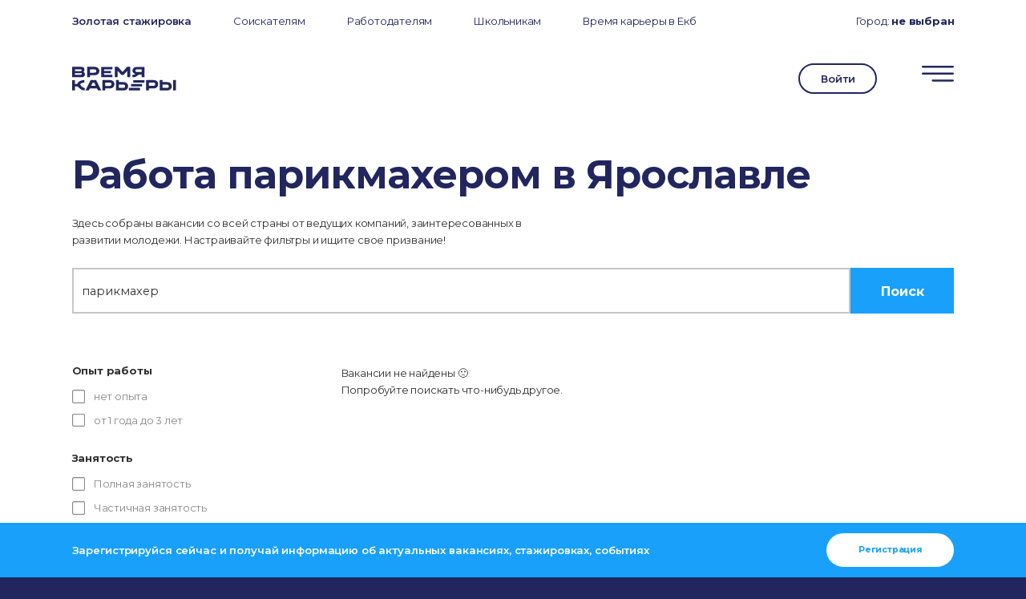

--- FILE ---
content_type: text/html; charset=UTF-8
request_url: https://xn--80adjbxl0aeb4ii6a.xn--p1ai/jobs/find/rabota-parikmaherom/yaroslavl/
body_size: 83748
content:
 <!DOCTYPE html>
<html lang="ru-RU" class="no-js">

<head>
	<meta name="referrer" content="origin">
	<meta charset="UTF-8">
	<meta name="viewport" content="width=device-width, initial-scale=1.0, maximum-scale=1.0, user-scalable=0">
	<link rel="profile" href="http://gmpg.org/xfn/11">
	<script>(function(html){html.className = html.className.replace(/\bno-js\b/,'js')})(document.documentElement);</script>
<title>Работа парикмахером в Ярославле</title>

		<!-- All in One SEO 4.1.0.3 -->
		<meta name="description" content="Работа парикмахером в Ярославле. Вакансии, стажировки в Ярославле. Найди работу мечты!"/>
		<meta name="google-site-verification" content="3_6fjnt68hbGKCrBS5RuGOlLoK9Slp9Ax4OalysXzu8" />
		<meta name="yandex-verification" content="91cfddc35627919d" />
		<link rel="canonical" href="https://xn--80adjbxl0aeb4ii6a.xn--p1ai/jobs/find/rabota-parikmaherom/yaroslavl/" />
		<script type="application/ld+json" class="aioseo-schema">
			{"@context":"https:\/\/schema.org","@graph":[{"@type":"WebSite","@id":"https:\/\/xn--80adjbxl0aeb4ii6a.xn--p1ai\/#website","url":"https:\/\/xn--80adjbxl0aeb4ii6a.xn--p1ai\/","name":"\u0412\u0440\u0435\u043c\u044f \u043a\u0430\u0440\u044c\u0435\u0440\u044b","description":"\u041d\u0430\u0439\u0442\u0438 \u0440\u0430\u0431\u043e\u0442\u0443 \u043c\u0435\u0447\u0442\u044b","publisher":{"@id":"https:\/\/xn--80adjbxl0aeb4ii6a.xn--p1ai\/#organization"}},{"@type":"Organization","@id":"https:\/\/xn--80adjbxl0aeb4ii6a.xn--p1ai\/#organization","name":"\u041f\u0440\u043e\u0444\u0441\u043e\u044e\u0437\u043d\u0430\u044f \u043e\u0440\u0433\u0430\u043d\u0438\u0437\u0430\u0446\u0438\u044f \u0441\u0442\u0443\u0434\u0435\u043d\u0442\u043e\u0432 (\u0421\u043e\u044e\u0437 \u0441\u0442\u0443\u0434\u0435\u043d\u0442\u043e\u0432) \u0423\u0440\u0424\u0423","url":"https:\/\/xn--80adjbxl0aeb4ii6a.xn--p1ai\/","logo":{"@type":"ImageObject","@id":"https:\/\/xn--80adjbxl0aeb4ii6a.xn--p1ai\/#organizationLogo","url":"https:\/\/xn--80adjbxl0aeb4ii6a.xn--p1ai\/wp-content\/uploads\/2021\/04\/logo.png","width":"196","height":"45"},"image":{"@id":"https:\/\/xn--80adjbxl0aeb4ii6a.xn--p1ai\/#organizationLogo"},"sameAs":["https:\/\/twitter.com\/urfu","https:\/\/instagram.com\/time_career","https:\/\/www.youtube.com\/channel\/UCriI-YUrk_cKoR6d4g3DwOA"],"contactPoint":{"@type":"ContactPoint","telephone":"+73433759353","contactType":"Customer Support"}},{"@type":"BreadcrumbList","@id":"https:\/\/xn--80adjbxl0aeb4ii6a.xn--p1ai\/jobs\/#breadcrumblist","itemListElement":[{"@type":"ListItem","@id":"https:\/\/xn--80adjbxl0aeb4ii6a.xn--p1ai\/#listItem","position":"1","item":{"@id":"https:\/\/xn--80adjbxl0aeb4ii6a.xn--p1ai\/#item","name":"\u0413\u043b\u0430\u0432\u043d\u0430\u044f","description":"\u0420\u0430\u0431\u043e\u0442\u0430 \u043f\u0430\u0440\u0438\u043a\u043c\u0430\u0445\u0435\u0440\u043e\u043c \u0432 \u042f\u0440\u043e\u0441\u043b\u0430\u0432\u043b\u0435. \u0412\u0430\u043a\u0430\u043d\u0441\u0438\u0438, \u0441\u0442\u0430\u0436\u0438\u0440\u043e\u0432\u043a\u0438 \u0432 \u042f\u0440\u043e\u0441\u043b\u0430\u0432\u043b\u0435. \u041d\u0430\u0439\u0434\u0438 \u0440\u0430\u0431\u043e\u0442\u0443 \u043c\u0435\u0447\u0442\u044b!","url":"https:\/\/xn--80adjbxl0aeb4ii6a.xn--p1ai\/"},"nextItem":"https:\/\/xn--80adjbxl0aeb4ii6a.xn--p1ai\/jobs\/#listItem"},{"@type":"ListItem","@id":"https:\/\/xn--80adjbxl0aeb4ii6a.xn--p1ai\/jobs\/#listItem","position":"2","item":{"@id":"https:\/\/xn--80adjbxl0aeb4ii6a.xn--p1ai\/jobs\/#item","name":"\u0412\u0430\u043a\u0430\u043d\u0441\u0438\u0438","description":"\u0420\u0430\u0431\u043e\u0442\u0430 \u043f\u0430\u0440\u0438\u043a\u043c\u0430\u0445\u0435\u0440\u043e\u043c \u0432 \u042f\u0440\u043e\u0441\u043b\u0430\u0432\u043b\u0435. \u0412\u0430\u043a\u0430\u043d\u0441\u0438\u0438, \u0441\u0442\u0430\u0436\u0438\u0440\u043e\u0432\u043a\u0438 \u0432 \u042f\u0440\u043e\u0441\u043b\u0430\u0432\u043b\u0435. \u041d\u0430\u0439\u0434\u0438 \u0440\u0430\u0431\u043e\u0442\u0443 \u043c\u0435\u0447\u0442\u044b!","url":"https:\/\/xn--80adjbxl0aeb4ii6a.xn--p1ai\/jobs\/"},"previousItem":"https:\/\/xn--80adjbxl0aeb4ii6a.xn--p1ai\/#listItem"}]},{"@type":"WebPage","@id":"https:\/\/xn--80adjbxl0aeb4ii6a.xn--p1ai\/jobs\/#webpage","url":"https:\/\/xn--80adjbxl0aeb4ii6a.xn--p1ai\/jobs\/","name":"\u0420\u0430\u0431\u043e\u0442\u0430 \u043f\u0430\u0440\u0438\u043a\u043c\u0430\u0445\u0435\u0440\u043e\u043c \u0432 \u042f\u0440\u043e\u0441\u043b\u0430\u0432\u043b\u0435","description":"\u0420\u0430\u0431\u043e\u0442\u0430 \u043f\u0430\u0440\u0438\u043a\u043c\u0430\u0445\u0435\u0440\u043e\u043c \u0432 \u042f\u0440\u043e\u0441\u043b\u0430\u0432\u043b\u0435. \u0412\u0430\u043a\u0430\u043d\u0441\u0438\u0438, \u0441\u0442\u0430\u0436\u0438\u0440\u043e\u0432\u043a\u0438 \u0432 \u042f\u0440\u043e\u0441\u043b\u0430\u0432\u043b\u0435. \u041d\u0430\u0439\u0434\u0438 \u0440\u0430\u0431\u043e\u0442\u0443 \u043c\u0435\u0447\u0442\u044b!","inLanguage":"ru-RU","isPartOf":{"@id":"https:\/\/xn--80adjbxl0aeb4ii6a.xn--p1ai\/#website"},"breadcrumb":{"@id":"https:\/\/xn--80adjbxl0aeb4ii6a.xn--p1ai\/jobs\/#breadcrumblist"},"datePublished":"2021-02-24T15:29:53+03:00","dateModified":"2021-07-12T07:01:44+03:00"}]}
		</script>
		<!-- All in One SEO -->

<link rel='dns-prefetch' href='//code.jquery.com' />
<link rel='dns-prefetch' href='//vk.com' />
<link rel='dns-prefetch' href='//cdnjs.cloudflare.com' />
<link rel='dns-prefetch' href='//www.google.com' />
<link rel='dns-prefetch' href='//fonts.googleapis.com' />
<link rel='dns-prefetch' href='//s.w.org' />
<link rel="alternate" type="application/rss+xml" title="Время карьеры &raquo; Лента" href="https://xn--80adjbxl0aeb4ii6a.xn--p1ai/feed/" />
<link rel="alternate" type="application/rss+xml" title="Время карьеры &raquo; Лента комментариев" href="https://xn--80adjbxl0aeb4ii6a.xn--p1ai/comments/feed/" />
		<script type="text/javascript">
			window._wpemojiSettings = {"baseUrl":"https:\/\/s.w.org\/images\/core\/emoji\/13.1.0\/72x72\/","ext":".png","svgUrl":"https:\/\/s.w.org\/images\/core\/emoji\/13.1.0\/svg\/","svgExt":".svg","source":{"concatemoji":"https:\/\/xn--80adjbxl0aeb4ii6a.xn--p1ai\/wp-includes\/js\/wp-emoji-release.min.js?ver=5.8.12"}};
			!function(e,a,t){var n,r,o,i=a.createElement("canvas"),p=i.getContext&&i.getContext("2d");function s(e,t){var a=String.fromCharCode;p.clearRect(0,0,i.width,i.height),p.fillText(a.apply(this,e),0,0);e=i.toDataURL();return p.clearRect(0,0,i.width,i.height),p.fillText(a.apply(this,t),0,0),e===i.toDataURL()}function c(e){var t=a.createElement("script");t.src=e,t.defer=t.type="text/javascript",a.getElementsByTagName("head")[0].appendChild(t)}for(o=Array("flag","emoji"),t.supports={everything:!0,everythingExceptFlag:!0},r=0;r<o.length;r++)t.supports[o[r]]=function(e){if(!p||!p.fillText)return!1;switch(p.textBaseline="top",p.font="600 32px Arial",e){case"flag":return s([127987,65039,8205,9895,65039],[127987,65039,8203,9895,65039])?!1:!s([55356,56826,55356,56819],[55356,56826,8203,55356,56819])&&!s([55356,57332,56128,56423,56128,56418,56128,56421,56128,56430,56128,56423,56128,56447],[55356,57332,8203,56128,56423,8203,56128,56418,8203,56128,56421,8203,56128,56430,8203,56128,56423,8203,56128,56447]);case"emoji":return!s([10084,65039,8205,55357,56613],[10084,65039,8203,55357,56613])}return!1}(o[r]),t.supports.everything=t.supports.everything&&t.supports[o[r]],"flag"!==o[r]&&(t.supports.everythingExceptFlag=t.supports.everythingExceptFlag&&t.supports[o[r]]);t.supports.everythingExceptFlag=t.supports.everythingExceptFlag&&!t.supports.flag,t.DOMReady=!1,t.readyCallback=function(){t.DOMReady=!0},t.supports.everything||(n=function(){t.readyCallback()},a.addEventListener?(a.addEventListener("DOMContentLoaded",n,!1),e.addEventListener("load",n,!1)):(e.attachEvent("onload",n),a.attachEvent("onreadystatechange",function(){"complete"===a.readyState&&t.readyCallback()})),(n=t.source||{}).concatemoji?c(n.concatemoji):n.wpemoji&&n.twemoji&&(c(n.twemoji),c(n.wpemoji)))}(window,document,window._wpemojiSettings);
		</script>
		<style type="text/css">
img.wp-smiley,
img.emoji {
	display: inline !important;
	border: none !important;
	box-shadow: none !important;
	height: 1em !important;
	width: 1em !important;
	margin: 0 .07em !important;
	vertical-align: -0.1em !important;
	background: none !important;
	padding: 0 !important;
}
</style>
	<link rel='stylesheet' id='semantic-css'  href='https://xn--80adjbxl0aeb4ii6a.xn--p1ai/wp-content/themes/twentyseventeen/includes/semantic-ui/semantic.min.css?ver=1.0' type='text/css' media='all' />
<link rel='stylesheet' id='dropdown-css'  href='https://xn--80adjbxl0aeb4ii6a.xn--p1ai/wp-content/themes/twentyseventeen/includes/semantic-ui/components/dropdown.min.css?ver=1.0' type='text/css' media='all' />
<link rel='stylesheet' id='owl-carousel-css'  href='https://xn--80adjbxl0aeb4ii6a.xn--p1ai/wp-content/themes/twentyseventeen/includes/owl.carousel/owl.carousel.min.css?ver=1.0' type='text/css' media='all' />
<link rel='stylesheet' id='owl-carousel-theme-css'  href='https://xn--80adjbxl0aeb4ii6a.xn--p1ai/wp-content/themes/twentyseventeen/includes/owl.carousel/owl.theme.default.min.css?ver=1.0' type='text/css' media='all' />
<link rel='stylesheet' id='animate-css'  href='https://xn--80adjbxl0aeb4ii6a.xn--p1ai/wp-content/themes/twentyseventeen/css/animate.css?ver=1765192121' type='text/css' media='all' />
<link rel='stylesheet' id='toastr-css'  href='https://xn--80adjbxl0aeb4ii6a.xn--p1ai/wp-content/themes/twentyseventeen/includes/toastr/toastr.min.css?ver=1.0' type='text/css' media='all' />
<link rel='stylesheet' id='montserrat-css'  href='https://fonts.googleapis.com/css2?family=Montserrat%3Aital%2Cwght%400%2C100%3B0%2C200%3B0%2C300%3B0%2C400%3B0%2C500%3B0%2C600%3B0%2C700%3B0%2C800%3B0%2C900%3B1%2C100%3B1%2C200%3B1%2C300%3B1%2C400%3B1%2C500%3B1%2C600%3B1%2C700%3B1%2C800%3B1%2C900&#038;display=swap&#038;ver=5.8.12' type='text/css' media='all' />
<link rel='stylesheet' id='jquery-ui-css'  href='https://xn--80adjbxl0aeb4ii6a.xn--p1ai/wp-content/themes/twentyseventeen/css/jquery-ui.min.css?ver=5.8.12' type='text/css' media='all' />
<link rel='stylesheet' id='jquery.modal-css'  href='https://cdnjs.cloudflare.com/ajax/libs/jquery-modal/0.9.1/jquery.modal.min.css?ver=1.0' type='text/css' media='all' />
<link rel='stylesheet' id='pil-style-css'  href='https://xn--80adjbxl0aeb4ii6a.xn--p1ai/wp-content/themes/twentyseventeen/style.css?ver=1765192121' type='text/css' media='all' />
<link rel='stylesheet' id='wp-block-library-css'  href='https://xn--80adjbxl0aeb4ii6a.xn--p1ai/wp-includes/css/dist/block-library/style.min.css?ver=5.8.12' type='text/css' media='all' />
<link rel='stylesheet' id='fl-builder-layout-17789-css'  href='https://xn--80adjbxl0aeb4ii6a.xn--p1ai/wp-content/uploads/bb-plugin/cache/17789-layout.css?ver=2d1ee372a39f0cc8298c1af764251ccd' type='text/css' media='all' />
<link rel='stylesheet' id='contact-form-7-css'  href='https://xn--80adjbxl0aeb4ii6a.xn--p1ai/wp-content/plugins/contact-form-7/includes/css/styles.css?ver=5.4' type='text/css' media='all' />
<link rel='stylesheet' id='dashicons-css'  href='https://xn--80adjbxl0aeb4ii6a.xn--p1ai/wp-includes/css/dashicons.min.css?ver=5.8.12' type='text/css' media='all' />
<link rel='stylesheet' id='post-views-counter-frontend-css'  href='https://xn--80adjbxl0aeb4ii6a.xn--p1ai/wp-content/plugins/post-views-counter/css/frontend.min.css?ver=1.4.7' type='text/css' media='all' />
<link rel='stylesheet' id='bobly-css'  href='https://xn--80adjbxl0aeb4ii6a.xn--p1ai/wp-content/themes/twentyseventeen/css/bobly.css?ver=1765192121' type='text/css' media='all' />
<script type='text/javascript' src='https://code.jquery.com/jquery-3.5.1.min.js?ver=5.8.12' id='jquery-js'></script>
<script type='text/javascript' src='https://vk.com/js/api/openapi.js?168&#038;ver=5.8.12' id='vk-js'></script>
<script type='text/javascript' src='https://xn--80adjbxl0aeb4ii6a.xn--p1ai/wp-content/themes/twentyseventeen/includes/semantic-ui/semantic.min.js?ver=1.0' id='semantic-js'></script>
<script type='text/javascript' src='https://xn--80adjbxl0aeb4ii6a.xn--p1ai/wp-content/themes/twentyseventeen/includes/semantic-ui/components/dropdown.min.js?ver=1.0' id='dropdown-js'></script>
<script type='text/javascript' src='https://xn--80adjbxl0aeb4ii6a.xn--p1ai/wp-content/themes/twentyseventeen/js/gsap.min.js?ver=5.8.12' id='gsap-js'></script>
<script type='text/javascript' src='https://xn--80adjbxl0aeb4ii6a.xn--p1ai/wp-content/themes/twentyseventeen/js/ScrollMagic.js?ver=5.8.12' id='scrollmagic-js'></script>
<script type='text/javascript' src='https://xn--80adjbxl0aeb4ii6a.xn--p1ai/wp-content/themes/twentyseventeen/js/scrollplugins/animation.gsap.min.js?ver=5.8.12' id='scrollmagic-gsap-js'></script>
<script type='text/javascript' src='https://xn--80adjbxl0aeb4ii6a.xn--p1ai/wp-content/themes/twentyseventeen/js/scrollplugins/debug.addIndicators.min.js?ver=5.8.12' id='scrollmagic-debug-js'></script>
<script type='text/javascript' src='https://xn--80adjbxl0aeb4ii6a.xn--p1ai/wp-content/themes/twentyseventeen/includes/owl.carousel/owl.carousel.min.js?ver=1.0' id='owl-carousel-js'></script>
<script type='text/javascript' src='https://xn--80adjbxl0aeb4ii6a.xn--p1ai/wp-content/themes/twentyseventeen/js/wow.js?ver=5.8.12' id='wow-js'></script>
<script type='text/javascript' src='https://xn--80adjbxl0aeb4ii6a.xn--p1ai/wp-content/themes/twentyseventeen/includes/toastr/toastr.min.js?ver=1.0' id='toastr-js'></script>
<script type='text/javascript' src='https://cdnjs.cloudflare.com/ajax/libs/smooth-scroll/16.1.0/smooth-scroll.min.js?ver=5.8.12' id='smooth-scroll-js'></script>
<script type='text/javascript' src='https://xn--80adjbxl0aeb4ii6a.xn--p1ai/wp-content/themes/twentyseventeen/js/jquery-ui.min.js?ver=5.8.12' id='jquery-ui-js'></script>
<script type='text/javascript' src='https://cdnjs.cloudflare.com/ajax/libs/jquery-modal/0.9.1/jquery.modal.min.js?ver=1.0' id='jquery.modal-js'></script>
<script type='text/javascript' src='https://xn--80adjbxl0aeb4ii6a.xn--p1ai/wp-content/themes/twentyseventeen/js/jquery.lazy.min.js?ver=1.0' id='jquery-lazy-js'></script>
<script type='text/javascript' src='https://xn--80adjbxl0aeb4ii6a.xn--p1ai/wp-content/themes/twentyseventeen/js/jquery.lazy.plugins.min.js?ver=1.0' id='jquery-lazy-plugins-js'></script>
<script type='text/javascript' src='https://xn--80adjbxl0aeb4ii6a.xn--p1ai/wp-content/themes/twentyseventeen/js/jquery.inputmask.min.js?ver=1.0' id='jquery-inputmask-js'></script>
<script type='text/javascript' src='https://cdnjs.cloudflare.com/ajax/libs/typed.js/1.1.1/typed.min.js?ver=1.0' id='typed-js'></script>
<script type='text/javascript' src='https://xn--80adjbxl0aeb4ii6a.xn--p1ai/wp-content/themes/twentyseventeen/js/additional-blocks.js?ver=5.8.12' id='pil-additional-blocks-js'></script>
<script type='text/javascript' src='https://xn--80adjbxl0aeb4ii6a.xn--p1ai/wp-content/themes/twentyseventeen/js/flexible-blocks.js?ver=1765192121' id='pil-flexible-blocks-js'></script>
<script type='text/javascript' src='https://xn--80adjbxl0aeb4ii6a.xn--p1ai/wp-content/themes/twentyseventeen/js/script.js?ver=1765192121' id='script-js'></script>
<script type='text/javascript' src='https://xn--80adjbxl0aeb4ii6a.xn--p1ai/wp-content/themes/twentyseventeen/js/response.js?ver=1.1' id='response-js'></script>
<script type='text/javascript' src='https://xn--80adjbxl0aeb4ii6a.xn--p1ai/wp-content/themes/twentyseventeen/js/regsystem.js?ver=2.9' id='pil_reg-js'></script>
<link rel="https://api.w.org/" href="https://xn--80adjbxl0aeb4ii6a.xn--p1ai/wp-json/" /><link rel="alternate" type="application/json" href="https://xn--80adjbxl0aeb4ii6a.xn--p1ai/wp-json/wp/v2/pages/17789" /><link rel="EditURI" type="application/rsd+xml" title="RSD" href="https://xn--80adjbxl0aeb4ii6a.xn--p1ai/xmlrpc.php?rsd" />
<link rel="wlwmanifest" type="application/wlwmanifest+xml" href="https://xn--80adjbxl0aeb4ii6a.xn--p1ai/wp-includes/wlwmanifest.xml" /> 
<meta name="generator" content="WordPress 5.8.12" />
<link rel='shortlink' href='https://xn--80adjbxl0aeb4ii6a.xn--p1ai/?p=17789' />
<link rel="alternate" type="application/json+oembed" href="https://xn--80adjbxl0aeb4ii6a.xn--p1ai/wp-json/oembed/1.0/embed?url=https%3A%2F%2Fxn--80adjbxl0aeb4ii6a.xn--p1ai%2Fjobs%2F" />
<link rel="alternate" type="text/xml+oembed" href="https://xn--80adjbxl0aeb4ii6a.xn--p1ai/wp-json/oembed/1.0/embed?url=https%3A%2F%2Fxn--80adjbxl0aeb4ii6a.xn--p1ai%2Fjobs%2F&#038;format=xml" />
		<script>
			document.documentElement.className = document.documentElement.className.replace( 'no-js', 'js' );
		</script>
				<style>
			.no-js img.lazyload { display: none; }
			figure.wp-block-image img.lazyloading { min-width: 150px; }
							.lazyload, .lazyloading { opacity: 0; }
				.lazyloaded {
					opacity: 1;
					transition: opacity 400ms;
					transition-delay: 0ms;
				}
					</style>
		<script>messages = [];messages['reg'] = [];
messages['reg']['8'] = 'Регистрация на данный момент недоступна.<br>Повторите попытку позже.';
messages['reg']['6'] = 'Заполните все необходимые поля!';
messages['reg']['5'] = 'Участник с данным E-mail уже был зарегистрирован на мероприятие.';
messages['reg']['2'] = 'При регистрации произошла ошибка.<br>Пожалуйста, попробуйте ещё раз позже';
messages['reg']['9'] = 'Для регистрации необходимо выбрать мероприятия в <a href="#program">программе</a> для каждого временного промежутка.';
messages['reg']['10'] = 'При отправке письма на E-mail произошла ошибка :(<br>Повторите попытку позже.';
messages['reg']['4'] = 'Спасибо!<br>Для подтверждения регистрации и создания личного кабинета перейдите по ссылке в отправленном Вам письме (иногда письма попадают в спам).';
messages['reg']['12'] = 'Подтвердите, что вы не робот, чтобы завершить регистрацию.';
messages['reg']['13'] = 'Код приглашения введён неверно.<br>Получите код у Вашего менеджера и повторите попытку позже.';
messages['reg_event_ekb_2022'] = [];
messages['reg_event_ekb_2022']['4'] = 'Регистрация успешна';
messages['reg_event_ekb_2022']['5'] = 'Пользователь с таким адресом электронной почты уже зарегистрирован на это мероприятие';
messages['reg_event_ekb_2022']['2'] = 'Кажется, что-то пошло не так :( Попробуй ещё раз';
messages['reg_event_ekb_2022_partner'] = [];
messages['reg_event_ekb_2022_partner']['4'] = 'Ваша заявка принята! Мы свяжемся с вами в ближайшее время';
messages['reg_event_ekb_2022_partner']['5'] = 'Пользователь с таким адресом электронной почты уже зарегистрирован на это мероприятие';
messages['reg_event_ekb_2022_partner']['2'] = 'Кажется, что-то пошло не так :( Попробуйте ещё раз, пожалуйста. Или напишите нам на почту friend@urfu.ru';
messages['reg_event_ekb_autumn_2022'] = [];
messages['reg_event_ekb_autumn_2022']['4'] = 'Регистрация успешна';
messages['reg_event_ekb_autumn_2022']['5'] = 'Пользователь с таким адресом электронной почты уже зарегистрирован на это мероприятие';
messages['reg_event_ekb_autumn_2022']['2'] = 'Кажется, что-то пошло не так :( Попробуй ещё раз';
messages['reg_event_ekb_autumn_2022_partner'] = [];
messages['reg_event_ekb_autumn_2022_partner']['4'] = 'Ваша заявка принята! Мы свяжемся с вами в ближайшее время';
messages['reg_event_ekb_autumn_2022_partner']['5'] = 'Пользователь с таким адресом электронной почты уже зарегистрирован на это мероприятие';
messages['reg_event_ekb_autumn_2022_partner']['2'] = 'Кажется, что-то пошло не так :( Попробуйте ещё раз, пожалуйста. Или напишите нам на почту friend@urfu.ru';
messages['reg_event_ekb_2023'] = [];
messages['reg_event_ekb_2023']['4'] = 'Регистрация успешна';
messages['reg_event_ekb_2023']['5'] = 'Пользователь с таким адресом электронной почты уже зарегистрирован на это мероприятие';
messages['reg_event_ekb_2023']['2'] = 'Кажется, что-то пошло не так :( Попробуй ещё раз';
messages['reg_event_ekb_2023_partner'] = [];
messages['reg_event_ekb_2023_partner']['4'] = 'Ваша заявка принята! Мы свяжемся с вами в ближайшее время';
messages['reg_event_ekb_2023_partner']['5'] = 'Пользователь с таким адресом электронной почты уже зарегистрирован на это мероприятие';
messages['reg_event_ekb_2023_partner']['2'] = 'Кажется, что-то пошло не так :( Попробуйте ещё раз, пожалуйста. Или напишите нам на почту friend@urfu.ru';
messages['office_reg'] = [];
messages['office_reg']['8'] = 'Регистрация на данный момент недоступна.<br>Повторите попытку позже.';
messages['office_reg']['6'] = 'Заполните все необходимые поля!';
messages['office_reg']['5'] = 'Аккаунт с данным E-mail уже был зарегистрирован в качестве работодателя.';
messages['office_reg']['2'] = 'При регистрации произошла ошибка.<br>Пожалуйста, попробуйте ещё раз позже';
messages['office_reg']['10'] = 'При отправке письма на E-mail произошла ошибка :(<br>Повторите попытку позже.';
messages['office_reg']['12'] = 'Подтвердите, что вы не робот, чтобы завершить регистрацию.';
messages['office_reg']['13'] = 'Код приглашения введён неверно.<br>Получите код у Вашего менеджера и повторите попытку позже.';
messages['login'] = [];
messages['login']['2'] = 'При входе произошла ошибка.<br>Повторите попытку позже.';
messages['login']['6'] = 'Заполните все необходимые поля!';
messages['login']['24'] = 'Введены неверные E-mail или пароль.';
messages['login']['4'] = 'Вход выполнен.';
messages['login']['25'] = 'Подтвердите регистрацию в отправленном Вам письме.';
messages['set-account-email'] = [];
messages['set-account-email']['2'] = 'При обновлении данных произошла ошибка.<br>Повторите попытку позже.';
messages['set-account-email']['4'] = 'Данные успешно обновлены.';
messages['set-account-email']['24'] = 'Этот Email уже используется другим пользователем.';
messages['set-account-email']['6'] = 'Пожалуйста, заполните все необходимые поля.';
messages['set-account-email']['5'] = 'У вас уже установлен Email.';
messages['restore'] = [];
messages['restore']['2'] = 'При восстановлении пароля произошла ошибка.<br>Повторите попытку позже.';
messages['restore']['6'] = 'Введите E-mail, с котроым вы регистрировались на сайте.';
messages['restore']['24'] = 'Пользователь с таким E-mail не найден.';
messages['restore']['10'] = 'При отправке письма произошла ошибка :(<br>Повторите попытку позже.';
messages['restore']['4'] = 'Ссылка на восстановление пароля отправлена на указанный E-mail.';
messages['restore_end'] = [];
messages['restore_end']['6'] = 'Введите новый пароль для входа на сайте.';
messages['restore_end']['26'] = 'Ссылка недействительна или устарела.';
messages['restore_end']['4'] = 'Пароль успешно изменён.<br>Вход выполнен автоматически.';
messages['course_answer'] = [];
messages['course_answer']['6'] = 'Заполните все необходимые поля!';
messages['course_answer']['10'] = 'При отправке ответа произошла ошибка :(<br>Повторите попытку позже.';
messages['course_answer']['4'] = 'Ответ отправлен.';
messages['vuz_info'] = [];
messages['vuz_info']['2'] = 'При сохранении информации произошла ошибка.<br>Повторите попытку позже.';
messages['vuz_info']['6'] = 'Заполните все необходимые поля!';
messages['vuz_info']['4'] = 'Сведения сохранены.';
messages['vuz_page'] = [];
messages['vuz_page']['2'] = 'При сохранении информации произошла ошибка.<br>Повторите попытку позже.';
messages['vuz_page']['6'] = 'Заполните все необходимые поля!';
messages['vuz_page']['4'] = 'Страница события изменена.';
messages['program_edit'] = [];
messages['program_edit']['2'] = 'При сохранении программы произошла ошибка.<br>Повторите попытку позже.';
messages['program_edit']['6'] = 'Заполните все необходимые поля!';
messages['program_edit']['4'] = 'Программа сохранена.';
messages['response'] = [];
messages['response']['6'] = 'Выберите вакансию!';
messages['response']['2'] = 'При отправке отклика произошла ошибка.<br>Повторите попытку позже.';
messages['response']['21'] = 'Для отправки отклика выберите резюме из списка выше.';
messages['response']['27'] = 'Для отправки отклика заполните резюме в личном кабинете.';
messages['response']['20'] = 'вы уже отправили отклик на эту вакансию.';
messages['response']['4'] = 'Отклик отправлен!';
messages['update_user'] = [];
messages['update_user']['2'] = 'Произошла ошибка при обновлении профиля.<br>Повторите попытку позже.';
messages['update_user']['4'] = 'Данные успешно обновлены';
messages['update_company'] = [];
messages['update_company']['2'] = 'Произошла ошибка при сохранении компании.<br>Повторите попытку позже.';
messages['update_company']['4'] = 'Сведения сохранены.';
messages['office_invite'] = [];
messages['office_invite']['10'] = 'Произошла ошибка при отправке приглашения';
messages['office_invite']['16'] = 'Произошла ошибка при отправке приглашения';
messages['office_invite']['2'] = 'Произошла ошибка при отправке приглашения';
messages['office_invite']['4'] = 'Приглашение отправлено';
messages['office_invite']['17'] = 'Пользователь уже управляет другой компанией';
messages['create_job'] = [];
messages['create_job']['2'] = 'Произошла ошибка при создании вакансии.<br>Повторите попытку позже.';
messages['create_job']['4'] = 'Вакансия создана!';
messages['create_job']['18'] = 'Вакансия уже размещена на портале.';
messages['create_job']['19'] = 'Вакансия по ссылке не найдена.<br>Проверьте актуальность ссылки.';
messages['create_job']['6'] = 'Заполните все необходимые поля.';
messages['create_gold'] = [];
messages['create_gold']['2'] = 'Произошла ошибка при создании вакансии.<br>Повторите попытку позже.';
messages['create_gold']['4'] = 'Стажировка отправлена на проверку!';
messages['create_gold']['18'] = 'Вакансия уже размещена на портале.';
messages['create_gold']['19'] = 'Вакансия по ссылке не найдена.<br>Проверьте актуальность ссылки.';
messages['create_gold']['6'] = 'Заполните все необходимые поля.';
messages['edit_job'] = [];
messages['edit_job']['2'] = 'Произошла ошибка при сохранении вакансии.<br>Повторите попытку позже.';
messages['edit_job']['4'] = 'Вакансия сохранена.';
messages['edit_job']['19'] = 'Вакансия по ссылке не найдена.<br>Проверьте актуальность ссылки.';
messages['edit_job']['6'] = 'Заполните все необходимые поля.';
messages['gold_reg'] = [];
messages['gold_reg']['2'] = 'Не удалось зарегистрироваться на мероприятие.<br>Повторите попытку позже или обратитесь в техподдержку.';
messages['gold_reg']['21'] = 'Для участия в конкурсе выберите резюме.';
messages['gold_reg']['6'] = 'Выберите от 1-й до 3-х стажерских позиций';
messages['gold_reg']['4'] = 'Заявка на участие в конкурсе отправлена!';
messages['password_change'] = [];
messages['password_change']['2'] = 'Произошла ошибка при изменении пароля.<br>Повторите попытку позже или обратитесь в техподдержку.';
messages['password_change']['0'] = 'Произошла ошибка при изменении пароля.<br>Повторите попытку позже или обратитесь в техподдержку.';
messages['password_change']['15'] = 'Длина пароля должна быть от 6 до 100 символов.';
messages['password_change']['14'] = 'Длина пароля должна быть от 6 до 100 символов.';
messages['password_change']['22'] = 'Введённые пароли не совпадают.';
messages['password_change']['23'] = 'Старый пароль введён неверно.';
messages['password_change']['4'] = 'Пароль успешно изменён!';
messages['create_excursion'] = [];
messages['create_excursion']['2'] = 'Произошла ошибка при создании экскурсии.<br>Повторите попытку позже.';
messages['create_excursion']['4'] = 'Экскурсия создана!';
messages['create_excursion']['18'] = 'Экскурсия уже размещена на портале.';
messages['create_excursion']['6'] = 'Заполните все необходимые поля.';
messages['edit_excursion'] = [];
messages['edit_excursion']['2'] = 'Произошла ошибка при обновлении экскурсии.<br>Повторите попытку позже.';
messages['edit_excursion']['4'] = 'Экскурсия обновлена!';
messages['edit_excursion']['18'] = 'Экскурсия уже размещена на портале.';
messages['edit_excursion']['6'] = 'Заполните все необходимые поля.';
messages['excursion_reg'] = [];
messages['excursion_reg']['6'] = 'Произошла ошибка при регистрацию экскурсии.<br>Повторите попытку позже.';
messages['excursion_reg']['2'] = 'Произошла ошибка при регистрацию экскурсии.<br>Повторите попытку позже.';
messages['excursion_reg']['28'] = 'Для регистрации на экскурсию необходимо авторизоваться!';
messages['excursion_reg']['5'] = 'Вы уже зарегистрированы на данную экскурсию!';
</script>
<!-- Schema & Structured Data For WP v1.9.72 - -->
<script type="application/ld+json" class="saswp-schema-markup-output">
[{"@context":"https:\/\/schema.org","@graph":[{"@context":"https:\/\/schema.org","@type":"SiteNavigationElement","@id":"https:\/\/xn--80adjbxl0aeb4ii6a.xn--p1ai\/#\u041c\u0435\u043d\u044e \u0434\u043b\u044f \u041d\u043e\u0447\u0438","name":"\u041b\u0438\u0447\u043d\u044b\u0439 \u043a\u0430\u0431\u0438\u043d\u0435\u0442","url":"\/lk\/"},{"@context":"https:\/\/schema.org","@type":"SiteNavigationElement","@id":"https:\/\/xn--80adjbxl0aeb4ii6a.xn--p1ai\/#\u041c\u0435\u043d\u044e \u0434\u043b\u044f \u041d\u043e\u0447\u0438","name":"\u0412\u0430\u043a\u0430\u043d\u0441\u0438\u0438","url":"https:\/\/xn--80adjbxl0aeb4ii6a.xn--p1ai\/jobs\/"},{"@context":"https:\/\/schema.org","@type":"SiteNavigationElement","@id":"https:\/\/xn--80adjbxl0aeb4ii6a.xn--p1ai\/#\u041c\u0435\u043d\u044e \u0434\u043b\u044f \u041d\u043e\u0447\u0438","name":"\u0417\u043e\u043b\u043e\u0442\u0430\u044f \u0441\u0442\u0430\u0436\u0438\u0440\u043e\u0432\u043a\u0430","url":"https:\/\/xn--80adjbxl0aeb4ii6a.xn--p1ai\/zolotaja-stazhirovka\/"},{"@context":"https:\/\/schema.org","@type":"SiteNavigationElement","@id":"https:\/\/xn--80adjbxl0aeb4ii6a.xn--p1ai\/#\u041c\u0435\u043d\u044e \u0434\u043b\u044f \u041d\u043e\u0447\u0438","name":"\u041a\u0430\u0440\u044c\u0435\u0440\u043d\u044b\u0435 \u0441\u043e\u0431\u044b\u0442\u0438\u044f","url":"https:\/\/xn--80adjbxl0aeb4ii6a.xn--p1ai\/goroda\/"},{"@context":"https:\/\/schema.org","@type":"SiteNavigationElement","@id":"https:\/\/xn--80adjbxl0aeb4ii6a.xn--p1ai\/#\u041c\u0435\u043d\u044e \u0434\u043b\u044f \u041d\u043e\u0447\u0438","name":"\u0420\u0430\u0431\u043e\u0442\u043e\u0434\u0430\u0442\u0435\u043b\u044f\u043c","url":"https:\/\/xn--80adjbxl0aeb4ii6a.xn--p1ai\/rabotodateljam\/"},{"@context":"https:\/\/schema.org","@type":"SiteNavigationElement","@id":"https:\/\/xn--80adjbxl0aeb4ii6a.xn--p1ai\/#\u041c\u0435\u043d\u044e \u0434\u043b\u044f \u041d\u043e\u0447\u0438","name":"\u041a\u0430\u0440\u044c\u0435\u0440\u043d\u044b\u0435 \u0441\u043e\u0432\u0435\u0442\u044b","url":"https:\/\/xn--80adjbxl0aeb4ii6a.xn--p1ai\/advices\/"},{"@context":"https:\/\/schema.org","@type":"SiteNavigationElement","@id":"https:\/\/xn--80adjbxl0aeb4ii6a.xn--p1ai\/#\u041c\u0435\u043d\u044e \u0434\u043b\u044f \u041d\u043e\u0447\u0438","name":"\u0428\u043a\u043e\u043b\u044c\u043d\u0438\u043a\u0430\u043c","url":"https:\/\/xn--80adjbxl0aeb4ii6a.xn--p1ai\/proforientacija\/"}]}]
</script>

	<style id="twentyseventeen-custom-header-styles" type="text/css">
			.site-title,
		.site-description {
			position: absolute;
			clip: rect(1px, 1px, 1px, 1px);
		}
		</style>
	<link rel="icon" href="https://xn--80adjbxl0aeb4ii6a.xn--p1ai/wp-content/uploads/2020/09/cropped-VK_logo-32x32.png" sizes="32x32" />
<link rel="icon" href="https://xn--80adjbxl0aeb4ii6a.xn--p1ai/wp-content/uploads/2020/09/cropped-VK_logo-192x192.png" sizes="192x192" />
<link rel="apple-touch-icon" href="https://xn--80adjbxl0aeb4ii6a.xn--p1ai/wp-content/uploads/2020/09/cropped-VK_logo-180x180.png" />
<meta name="msapplication-TileImage" content="https://xn--80adjbxl0aeb4ii6a.xn--p1ai/wp-content/uploads/2020/09/cropped-VK_logo-270x270.png" />
		<style type="text/css" id="wp-custom-css">
			#slide1 {
	position: relative;
  overflow: hidden;
}

#slide1-main {
	position: relative;
}

#block2 .metric-cards .owl-stage > .owl-item:first-child {
  display: none
}
		</style>
			<script>logined = false;</script>			<meta property="vk:image" contenst="https://xn--80adjbxl0aeb4ii6a.xn--p1ai/wp-content/uploads/2020/10/snippet-min-1.jpg" />
		<link rel="image_src" href="https://xn--80adjbxl0aeb4ii6a.xn--p1ai/wp-content/uploads/2020/10/snippet-min-1.jpg" />
		<meta property="og:image" content="https://xn--80adjbxl0aeb4ii6a.xn--p1ai/wp-content/uploads/2020/10/snippet-min-1.jpg" />
		<meta itemprop="image" content="https://xn--80adjbxl0aeb4ii6a.xn--p1ai/wp-content/uploads/2020/10/snippet-min-1.jpg" />
	

	<!-- Global site tag (gtag.js) - Google Analytics -->
	<!-- <script async src="https://www.googletagmanager.com/gtag/js?id=UA-133665101-1"></script>
	<script>
		window.dataLayer = window.dataLayer || [];

		function gtag() {
			dataLayer.push(arguments);
		}
		gtag('js', new Date());
		gtag('config', 'UA-133665101-1');
		gtag('config', 'AW-10789104376');
	</script> -->

	<!-- Yandex.Metrika counter -->
	<script type="text/javascript">
		(function(m, e, t, r, i, k, a) {
			m[i] = m[i] || function() {
				(m[i].a = m[i].a || []).push(arguments)
			};
			m[i].l = 1 * new Date();
			k = e.createElement(t), a = e.getElementsByTagName(t)[0], k.async = 1, k.src = r, a.parentNode.insertBefore(k, a)
		})
		(window, document, "script", "https://mc.yandex.ru/metrika/tag.js", "ym");

		ym(52185598, "init", {
			id: 52185598,
			clickmap: true,
			trackLinks: true,
			accurateTrackBounce: true,
			webvisor: true
		});
	</script>
	<noscript>
		<div><img src="https://mc.yandex.ru/watch/52185598" style="position:absolute; left:-9999px;" alt="" /></div>
	</noscript>
	<!-- /Yandex.Metrika counter -->
	<!-- TikTok Pixel Code -->
	<script>
		!function (w, d, t) {
		  	w.TiktokAnalyticsObject=t;var ttq=w[t]=w[t]||[];ttq.methods=["page","track","identify","instances","debug","on","off","once","ready","alias","group","enableCookie","disableCookie"],ttq.setAndDefer=function(t,e){t[e]=function(){t.push([e].concat(Array.prototype.slice.call(arguments,0)))}};for(var i=0;i<ttq.methods.length;i++)ttq.setAndDefer(ttq,ttq.methods[i]);ttq.instance=function(t){for(var e=ttq._i[t]||[],n=0;n<ttq.methods.length;n++
			)ttq.setAndDefer(e,ttq.methods[n]);return e},ttq.load=function(e,n){var i="https://analytics.tiktok.com/i18n/pixel/events.js";ttq._i=ttq._i||{},ttq._i[e]=[],ttq._i[e]._u=i,ttq._t=ttq._t||{},ttq._t[e]=+new Date,ttq._o=ttq._o||{},ttq._o[e]=n||{};n=document.createElement("script");n.type="text/javascript",n.async=!0,n.src=i+"?sdkid="+e+"&lib="+t;e=document.getElementsByTagName("script")[0];e.parentNode.insertBefore(n,e)};
		
		  	ttq.load('C8I9V9GB3BVP1792JE8G');
		  	ttq.page();
		}(window, document, 'ttq');
	</script>
	<!-- VK Pixel Code --->
	<script type="text/javascript">
		! function() {
			var t = document.createElement("script");
			t.type = "text/javascript", t.async = !0, t.src = "https://vk.com/js/api/openapi.js?168", t.onload = function() {
				VK.Retargeting.Init("VK-RTRG-827220-i5Zrt"), VK.Retargeting.Hit()
			}, document.head.appendChild(t)
		}();
	</script><noscript><img src="https://vk.com/rtrg?p=VK-RTRG-827220-i5Zrt" style="position:fixed; left:-999px;" alt="" /></noscript>

	<!-- Facebook Pixel Code -->
	<!-- <script defer>
		! function(f, b, e, v, n, t, s) {
			if (f.fbq) return;
			n = f.fbq = function() {
				n.callMethod ?
					n.callMethod.apply(n, arguments) : n.queue.push(arguments)
			};
			if (!f._fbq) f._fbq = n;
			n.push = n;
			n.loaded = !0;
			n.version = '2.0';
			n.queue = [];
			t = b.createElement(e);
			t.async = !0;
			t.src = v;
			s = b.getElementsByTagName(e)[0];
			s.parentNode.insertBefore(t, s)
		}(window, document, 'script',
			'https://connect.facebook.net/en_US/fbevents.js');
		fbq('init', '2958666827701337');
		fbq('track', 'PageView');
	</script>
	<noscript><img height="1" width="1" style="display:none" src="https://www.facebook.com/tr?id=2958666827701337&ev=PageView&noscript=1" /></noscript> -->
	<!-- End Facebook Pixel Code -->

	<!-- Facebook Pixel Code -->
	<!-- <script defer>
		! function(f, b, e, v, n, t, s) {
			if (f.fbq) return;
			n = f.fbq = function() {
				n.callMethod ?
					n.callMethod.apply(n, arguments) : n.queue.push(arguments)
			};
			if (!f._fbq) f._fbq = n;
			n.push = n;
			n.loaded = !0;
			n.version = '2.0';
			n.queue = [];
			t = b.createElement(e);
			t.async = !0;
			t.src = v;
			s = b.getElementsByTagName(e)[0];
			s.parentNode.insertBefore(t, s)
		}(window, document, 'script',
			'https://connect.facebook.net/en_US/fbevents.js');
		fbq('init', '623653025432522');
		fbq('track', 'PageView');
	</script>
	<noscript><img height="1" width="1" style="display:none" src="https://www.facebook.com/tr?id=623653025432522&ev=PageView&noscript=1" /></noscript> -->
	<!-- End Facebook Pixel Code -->

	<script type="text/javascript">
		! function() {
			var t = document.createElement("script");
			t.type = "text/javascript", t.async = !0, t.src = "https://vk.com/js/api/openapi.js?169", t.onload = function() {
				VK.Retargeting.Init("VK-RTRG-1106990-7RFTB"), VK.Retargeting.Hit()
			}, document.head.appendChild(t)
		}();
	</script><noscript><img src="https://vk.com/rtrg?p=VK-RTRG-1106990-7RFTB" style="position:fixed; left:-999px;" alt="" /></noscript>
	<!-- Facebook Pixel Code -->
	<!-- <script defer>
		! function(f, b, e, v, n, t, s) {
			if (f.fbq) return;
			n = f.fbq = function() {
				n.callMethod ?
					n.callMethod.apply(n, arguments) : n.queue.push(arguments)
			};
			if (!f._fbq) f._fbq = n;
			n.push = n;
			n.loaded = !0;
			n.version = '2.0';
			n.queue = [];
			t = b.createElement(e);
			t.async = !0;
			t.src = v;
			s = b.getElementsByTagName(e)[0];
			s.parentNode.insertBefore(t, s)
		}(window, document, 'script',
			'https://connect.facebook.net/en_US/fbevents.js');
		fbq('init', '4456746564409523');
		fbq('track', 'PageView');
	</script>
	<noscript><img height="1" width="1" style="display:none" src="https://www.facebook.com/tr?id=4456746564409523&ev=PageView&noscript=1" /></noscript> -->
	<!-- End Facebook Pixel Code -->
	<script src="https://www.google.com/recaptcha/api.js" async defer></script>

	<!-- VK ID Authorization -->
	<script src="https://unpkg.com/@vkontakte/superappkit@1.54.0/dist/index-umd.js"></script>
</head>

<body class="page-template-default page page-id-17789 page-parent wp-custom-logo pc show-footbar no-js has-header fl-builder fl-builder-lite-2-9-4-1 fl-no-js group-blog page-one-column title-tagline-hidden colors-light">
	<script>
	$('body').addClass('no-logined');
</script>	<script>
		document.body.classList.remove('no-js');
	</script>
	<noscript>
		<style>
			.need-js {
				display: none;
			}
		</style>
	</noscript>

	<!-- Rating Mail.ru counter -->
	<script type="text/javascript">
	var _tmr = window._tmr || (window._tmr = []);
	_tmr.push({id: "3241581", type: "pageView", start: (new Date()).getTime(), pid: "USER_ID"});
	(function (d, w, id) {
	if (d.getElementById(id)) return;
	var ts = d.createElement("script"); ts.type = "text/javascript"; ts.async = true; ts.id = id;
	ts.src = "https://top-fwz1.mail.ru/js/code.js";
	var f = function () {var s = d.getElementsByTagName("script")[0]; s.parentNode.insertBefore(ts, s);};
	if (w.opera == "[object Opera]") { d.addEventListener("DOMContentLoaded", f, false); } else { f(); }
	})(document, window, "topmailru-code");
	</script><noscript><div>
	<img src="https://top-fwz1.mail.ru/counter?id=3241581;js=na" style="border:0;position:absolute;left:-9999px;" alt="Top.Mail.Ru" />
	</div></noscript>
	<!-- //Rating Mail.ru counter -->
	<!-- VK ID Authorization -->
	<script>
		window.SuperAppKit.Config.init({
			appId: 8062236, // ID приложения
		});

		const SOCIAL_VK_ID_STATE = 'jn1SDuWn6VhNHn73UN9nAWas2DgNsv42i'

		function authorizeViaVKID(payload, redirect = null) {
			var request = $.ajax({
				url: "/lk/auth-vk-id/success.php",
				method: "GET",
				data: { 
					payload: JSON.stringify(payload),
					state: SOCIAL_VK_ID_STATE
				}
			});
			
			request.done(function( msg ) {
				console.log(msg);
				if (!redirect) 
					window.location.reload();
				else
					window.location.href = redirect;
			});
			
			request.fail(function( jqXHR, textStatus ) {
				console.error("Request failed: " + textStatus );
				if (!redirect) 
					window.location.reload();
				else
					window.location.href = redirect;
			});
		}
	</script>
	<!-- //Rating Mail.ru counter -->
	<!-- Google Tag Manager (noscript) -->
	<!-- <noscript><iframe src="https://www.googletagmanager.com/ns.html?id=GTM-PMBQCTZ" height="0" width="0" style="display:none;visibility:hidden"></iframe></noscript> -->
	<!-- End Google Tag Manager (noscript) -->


	
		<script>
			$(document).ready(function() {
				$('#region-select-btn').click(function() {
					$('#region-select-window').modal({
						escapeClose: false,
						clickClose: false,
						showClose: false
					});
				});

							});
		</script>
		<script>
		function updateCurrentCity(result) {
			if (result.area_name) {
				document.querySelector('#city-displaying').innerHTML = result.area_name ? result.area_name : 'не выбран';
				document.querySelector('div.region-select-dropdown div.text').innerHTML = result.area_name ? result.area_name : 'не выбран';
			}
			if (result.area_slug) {
				$("#region-choice option[value=" + result.area_slug + "]").attr('selected', 'selected');
				$('#region-choice').val(result.area_slug);
			}
		}
	</script>
	<div class="modal no-close region-modal" id="region-select-window">
		<form method="POST" class="ajax-form" data-handle-result="updateCurrentCity" action="https://xn--80adjbxl0aeb4ii6a.xn--p1ai/ajax/?action=set-area-id" data-success-action="$('#region-select-window').modal('toggle');$('#region-select-window .close-modal').click()">
			<div class="regular-text">Выберите город</div>
			<select id="region-choice" name="area_id" class="ui fluid search dropdown form-control form-control-style">
				<option value="">Не выбрано</option>
									<option value="9333" data-cnt="20" >Moscow</option>
									<option value="9338" data-cnt="5" >Saint Petersburg</option>
									<option value="9698" data-cnt="0" >Uralsky (Sverdlovsk Region)</option>
									<option value="9682" data-cnt="13" >Yekaterinburg</option>
									<option value="7695" data-cnt="42" >Абакан</option>
									<option value="7475" data-cnt="1" >Абдулино</option>
									<option value="7194" data-cnt="1" >Абинск</option>
									<option value="7291" data-cnt="0" >Агалатово</option>
									<option value="7324" data-cnt="0" >Агрыз</option>
									<option value="6932" data-cnt="11" >Адлер</option>
									<option value="6941" data-cnt="0" >Адыгейск</option>
									<option value="7100" data-cnt="1" >Азнакаево</option>
									<option value="7795" data-cnt="2" >Азов</option>
									<option value="7605" data-cnt="7" >Аксай (Ростовская область)</option>
									<option value="7859" data-cnt="0" >Акъяр (Хайбуллинский район, Башкортостан)</option>
									<option value="8660" data-cnt="0" >Алабуга</option>
									<option value="7913" data-cnt="1" >Алагир</option>
									<option value="7229" data-cnt="0" >Алапаевск</option>
									<option value="7792" data-cnt="0" >Алатырь</option>
									<option value="7069" data-cnt="12" >Алдан</option>
									<option value="7322" data-cnt="2" >Алейск</option>
									<option value="7857" data-cnt="0" >Алекса́ндров Гай</option>
									<option value="7204" data-cnt="1" >Алексеевка</option>
									<option value="7455" data-cnt="1" >Алексин</option>
									<option value="3621" data-cnt="12" >Алтайский край</option>
									<option value="7155" data-cnt="5" >Алтайское</option>
									<option value="7250" data-cnt="0" >Алушта</option>
									<option value="7085" data-cnt="4" >Альметьевск</option>
									<option value="7321" data-cnt="11" >Амурск</option>
									<option value="3622" data-cnt="9" >Амурская область</option>
									<option value="7111" data-cnt="4" >Анадырь</option>
									<option value="6980" data-cnt="3" >Анапа</option>
									<option value="7923" data-cnt="0" >Анастасиевская</option>
									<option value="7236" data-cnt="18" >Ангарск</option>
									<option value="7519" data-cnt="0" >Андреевка</option>
									<option value="7154" data-cnt="5" >Анжеро-Судженск</option>
									<option value="7268" data-cnt="1" >Апатиты</option>
									<option value="6948" data-cnt="8" >Апрелевка</option>
									<option value="7342" data-cnt="0" >Апшеронск</option>
									<option value="7038" data-cnt="10" >Арамиль</option>
									<option value="7022" data-cnt="3" >Аргаяш</option>
									<option value="7378" data-cnt="0" >Ардон</option>
									<option value="7196" data-cnt="3" >Арзамас</option>
									<option value="6938" data-cnt="1" >Армавир</option>
									<option value="7073" data-cnt="0" >Арсеньев</option>
									<option value="7367" data-cnt="0" >Арск</option>
									<option value="7108" data-cnt="67" >Артем</option>
									<option value="7213" data-cnt="0" >Артемовский</option>
									<option value="7117" data-cnt="85" >Архангельск</option>
									<option value="3623" data-cnt="6" >Архангельская область</option>
									<option value="7295" data-cnt="2" >Асбест</option>
									<option value="7296" data-cnt="2" >Асино</option>
									<option value="7956" data-cnt="0" >Аскарово</option>
									<option value="7340" data-cnt="0" >Аскиз</option>
									<option value="9360" data-cnt="0" >Астана</option>
									<option value="3624" data-cnt="8" >Астраханская область</option>
									<option value="7217" data-cnt="17" >Астрахань</option>
									<option value="7847" data-cnt="4" >Аткарск</option>
									<option value="6931" data-cnt="0" >Афипский</option>
									<option value="9460" data-cnt="0" >Ахангаран</option>
									<option value="7353" data-cnt="1" >Ахтубинск</option>
									<option value="7804" data-cnt="5" >Ачинск</option>
									<option value="7472" data-cnt="0" >Бабаево</option>
									<option value="7882" data-cnt="0" >Бабынино (Калужская область)</option>
									<option value="7315" data-cnt="0" >Бавлы</option>
									<option value="7863" data-cnt="0" >Базарный Карабулак</option>
									<option value="7294" data-cnt="0" >Байкальск</option>
									<option value="7960" data-cnt="1" >Баймак</option>
									<option value="6903" data-cnt="12" >Балабаново</option>
									<option value="7208" data-cnt="7" >Балаково</option>
									<option value="7826" data-cnt="0" >Балахна</option>
									<option value="7543" data-cnt="23" >Балашиха</option>
									<option value="9805" data-cnt="0" >Балашиха (Московская область)</option>
									<option value="7779" data-cnt="1" >Балашов</option>
									<option value="7122" data-cnt="1" >Балтийск</option>
									<option value="7293" data-cnt="0" >Барабинск</option>
									<option value="6889" data-cnt="112" >Барнаул</option>
									<option value="7884" data-cnt="0" >Барятино (Калужская область)</option>
									<option value="6988" data-cnt="4" >Батайск</option>
									<option value="9359" data-cnt="0" >Батуми</option>
									<option value="7681" data-cnt="1" >Бачатский</option>
									<option value="6892" data-cnt="0" >Белая Глина</option>
									<option value="7132" data-cnt="119" >Белгород</option>
									<option value="3625" data-cnt="19" >Белгородская область</option>
									<option value="7257" data-cnt="3" >Белебей</option>
									<option value="7153" data-cnt="17" >Белово</option>
									<option value="7482" data-cnt="8" >Белогорск</option>
									<option value="7790" data-cnt="0" >Белогорск (Амурская область)</option>
									<option value="7248" data-cnt="1" >Белогорск (Крым)</option>
									<option value="7539" data-cnt="0" >Белоозёрский (Московская область)</option>
									<option value="7013" data-cnt="3" >Белорецк</option>
									<option value="6924" data-cnt="1" >Белореченск</option>
									<option value="7558" data-cnt="1" >Белоусово</option>
									<option value="7027" data-cnt="0" >Белоярский (Свердловская область)</option>
									<option value="7349" data-cnt="0" >Белый Яр (Ханты-Мансийский АО)</option>
									<option value="7431" data-cnt="9" >Бердск</option>
									<option value="7581" data-cnt="7" >Березники</option>
									<option value="7151" data-cnt="0" >Березовский (Кемеровская область)</option>
									<option value="7404" data-cnt="4" >Березовский (Свердловская область)</option>
									<option value="7873" data-cnt="0" >Бетлица</option>
									<option value="7149" data-cnt="37" >Бийск</option>
									<option value="7110" data-cnt="3" >Бикин</option>
									<option value="7614" data-cnt="9" >Биробиджан</option>
									<option value="7598" data-cnt="3" >Бирск</option>
									<option value="7799" data-cnt="2" >Благовещенск</option>
									<option value="7070" data-cnt="85" >Благовещенск (Амурская область)</option>
									<option value="7586" data-cnt="7" >Благовещенск (Республика Башкортостан)</option>
									<option value="6957" data-cnt="2" >Благодарный</option>
									<option value="7046" data-cnt="0" >Богданович</option>
									<option value="7091" data-cnt="3" >Богородск</option>
									<option value="7604" data-cnt="2" >Боготол</option>
									<option value="7484" data-cnt="1" >Богучаны</option>
									<option value="7688" data-cnt="0" >Бодайбо</option>
									<option value="8005" data-cnt="0" >Большая Мартыновка</option>
									<option value="7021" data-cnt="0" >Большое Сорокино</option>
									<option value="7130" data-cnt="10" >Большой Камень</option>
									<option value="6997" data-cnt="1" >Бор</option>
									<option value="7058" data-cnt="2" >Борзя</option>
									<option value="7206" data-cnt="0" >Борисоглебск</option>
									<option value="7460" data-cnt="8" >Борисоглебский</option>
									<option value="6907" data-cnt="8" >Боровск</option>
									<option value="7238" data-cnt="42" >Братск</option>
									<option value="7521" data-cnt="1" >Бронницы</option>
									<option value="7161" data-cnt="1" >Брюховецкая станица</option>
									<option value="6895" data-cnt="52" >Брянск</option>
									<option value="3626" data-cnt="8" >Брянская область</option>
									<option value="7099" data-cnt="1" >Бугульма</option>
									<option value="7511" data-cnt="3" >Буденновск</option>
									<option value="7975" data-cnt="3" >Бузулук</option>
									<option value="7325" data-cnt="0" >Буинск</option>
									<option value="7426" data-cnt="0" >Буй</option>
									<option value="7514" data-cnt="0" >Буйнакск</option>
									<option value="7334" data-cnt="0" >Бутурлиновка</option>
									<option value="7415" data-cnt="0" >Быково</option>
									<option value="7351" data-cnt="0" >Валуйки</option>
									<option value="7112" data-cnt="26" >Ванино</option>
									<option value="6992" data-cnt="3" >Варна (Челябинская область)</option>
									<option value="7228" data-cnt="5" >Великие Луки</option>
									<option value="7577" data-cnt="57" >Великий Новгород</option>
									<option value="7323" data-cnt="1" >Великий Устюг</option>
									<option value="7186" data-cnt="1" >Вельск</option>
									<option value="6946" data-cnt="3" >Верея</option>
									<option value="7366" data-cnt="0" >Верх-Ирмень</option>
									<option value="7361" data-cnt="0" >Верхние Татышлы</option>
									<option value="7303" data-cnt="4" >Верхний Уфалей</option>
									<option value="7613" data-cnt="19" >Верхняя Пышма</option>
									<option value="9412" data-cnt="1" >Верхняя Салда</option>
									<option value="7685" data-cnt="0" >Верхняя Синячиха, Свердловская область</option>
									<option value="6950" data-cnt="17" >Видное</option>
									<option value="7020" data-cnt="0" >Винзили</option>
									<option value="7300" data-cnt="0" >Вихоревка</option>
									<option value="7314" data-cnt="1" >Вичуга</option>
									<option value="7053" data-cnt="309" >Владивосток</option>
									<option value="6965" data-cnt="8" >Владикавказ</option>
									<option value="7465" data-cnt="57" >Владимир</option>
									<option value="3627" data-cnt="7" >Владимирская область</option>
									<option value="6960" data-cnt="121" >Волгоград</option>
									<option value="3628" data-cnt="13" >Волгоградская область</option>
									<option value="6976" data-cnt="7" >Волгодонск</option>
									<option value="7964" data-cnt="0" >Волгореченск</option>
									<option value="7791" data-cnt="6" >Волжский</option>
									<option value="7231" data-cnt="4" >Волжский(Волгоградская область)</option>
									<option value="7179" data-cnt="41" >Вологда</option>
									<option value="3629" data-cnt="9" >Вологодская область</option>
									<option value="7570" data-cnt="0" >Волоколамск</option>
									<option value="7120" data-cnt="0" >Волосово</option>
									<option value="7464" data-cnt="4" >Волхов</option>
									<option value="7677" data-cnt="17" >Вольно-Надеждинское</option>
									<option value="7301" data-cnt="0" >Вольск</option>
									<option value="7500" data-cnt="1" >Воркута</option>
									<option value="7133" data-cnt="262" >Воронеж</option>
									<option value="7950" data-cnt="0" >Воронежская (Краснодарский край)</option>
									<option value="3630" data-cnt="40" >Воронежская область</option>
									<option value="7890" data-cnt="0" >Воротынск</option>
									<option value="7536" data-cnt="2" >Воскресенск</option>
									<option value="7748" data-cnt="2" >Воткинск</option>
									<option value="7127" data-cnt="3" >Всеволожск</option>
									<option value="7447" data-cnt="1" >Выборг</option>
									<option value="7789" data-cnt="21" >Выкса</option>
									<option value="7463" data-cnt="0" >Вырица</option>
									<option value="6912" data-cnt="2" >Выселки</option>
									<option value="7910" data-cnt="0" >Высокая Гора</option>
									<option value="7553" data-cnt="0" >Высоковск</option>
									<option value="7607" data-cnt="1" >Высоцк</option>
									<option value="7272" data-cnt="0" >Вышний Волочек</option>
									<option value="7931" data-cnt="5" >Вяземский</option>
									<option value="7299" data-cnt="1" >Вязники</option>
									<option value="6905" data-cnt="3" >Вязьма</option>
									<option value="7193" data-cnt="0" >Гагино</option>
									<option value="7855" data-cnt="0" >Гай</option>
									<option value="7494" data-cnt="12" >Гатчина</option>
									<option value="7124" data-cnt="0" >Гвардейск</option>
									<option value="6975" data-cnt="0" >Геленджик</option>
									<option value="7921" data-cnt="1" >Георгиевск</option>
									<option value="7103" data-cnt="8" >Глазов</option>
									<option value="7550" data-cnt="2" >Голицыно</option>
									<option value="7023" data-cnt="0" >Голышманово</option>
									<option value="7557" data-cnt="0" >Горки-10 (Московская область, Одинцовский район)</option>
									<option value="6915" data-cnt="0" >Горное Лоо</option>
									<option value="7087" data-cnt="0" >Городец</option>
									<option value="6926" data-cnt="1" >Горячий Ключ</option>
									<option value="7579" data-cnt="3" >Грозный</option>
									<option value="7044" data-cnt="3" >Губкинский</option>
									<option value="7798" data-cnt="0" >Гудермес</option>
									<option value="7355" data-cnt="1" >Гуково</option>
									<option value="6914" data-cnt="1" >Гулькевичи</option>
									<option value="7297" data-cnt="0" >Гусев</option>
									<option value="7059" data-cnt="0" >Гусиноозерск</option>
									<option value="7298" data-cnt="3" >Давлеканово</option>
									<option value="7895" data-cnt="0" >Давыдовка</option>
									<option value="7540" data-cnt="0" >Давыдово (Московская область, Орехово-Зуевский район)</option>
									<option value="7508" data-cnt="0" >Дагестанские Огни</option>
									<option value="7028" data-cnt="0" >Далматово</option>
									<option value="7327" data-cnt="1" >Дальнегорск</option>
									<option value="7506" data-cnt="0" >Данков</option>
									<option value="7140" data-cnt="16" >Дедовск</option>
									<option value="6901" data-cnt="0" >Демидов</option>
									<option value="6961" data-cnt="0" >Дербент</option>
									<option value="7504" data-cnt="1" >Десногорск</option>
									<option value="7880" data-cnt="0" >Детчино</option>
									<option value="7253" data-cnt="1" >Джанкой</option>
									<option value="7801" data-cnt="0" >Дзержинск</option>
									<option value="7088" data-cnt="19" >Дзержинск (Нижегородская область)</option>
									<option value="7555" data-cnt="5" >Дзержинский</option>
									<option value="7491" data-cnt="0" >Дивеево</option>
									<option value="7007" data-cnt="4" >Димитровград</option>
									<option value="6925" data-cnt="3" >Динская станица</option>
									<option value="7176" data-cnt="41" >Дмитров</option>
									<option value="7019" data-cnt="4" >Долгодеревенское</option>
									<option value="7569" data-cnt="66" >Долгопрудный</option>
									<option value="7106" data-cnt="1" >Долинск</option>
									<option value="6949" data-cnt="33" >Домодедово</option>
									<option value="7828" data-cnt="0" >Донецк</option>
									<option value="6984" data-cnt="0" >Донецк (Ростовская область)</option>
									<option value="6906" data-cnt="14" >Донской</option>
									<option value="7567" data-cnt="5" >Дубна</option>
									<option value="7015" data-cnt="2" >Дюртюли</option>
									<option value="7375" data-cnt="2" >Дятьково</option>
									<option value="7251" data-cnt="20" >Евпатория</option>
									<option value="3631" data-cnt="1" >Еврейская АО</option>
									<option value="7356" data-cnt="1" >Егорлыкская</option>
									<option value="7537" data-cnt="6" >Егорьевск</option>
									<option value="7906" data-cnt="1" >Ейск</option>
									<option value="6883" data-cnt="655" >Екатеринбург</option>
									<option value="7797" data-cnt="0" >Екатеринославка</option>
									<option value="7089" data-cnt="2" >Елабуга</option>
									<option value="7424" data-cnt="1" >Елец</option>
									<option value="7495" data-cnt="0" >Елизаветинская</option>
									<option value="7326" data-cnt="1" >Елизово</option>
									<option value="7006" data-cnt="1" >Еманжелинск</option>
									<option value="7346" data-cnt="0" >Енисейск</option>
									<option value="7568" data-cnt="7" >Ермолино (Калужская область)</option>
									<option value="7190" data-cnt="0" >Ершов</option>
									<option value="6964" data-cnt="5" >Ессентуки</option>
									<option value="7128" data-cnt="2" >Ефремов</option>
									<option value="7781" data-cnt="0" >Железноводск</option>
									<option value="7235" data-cnt="7" >Железногорск (Красноярский край)</option>
									<option value="7166" data-cnt="19" >Железногорск (Курская область)</option>
									<option value="7689" data-cnt="1" >Железногорск-Илимский</option>
									<option value="7544" data-cnt="8" >Железнодорожный</option>
									<option value="7817" data-cnt="4" >Жигулевск</option>
									<option value="7877" data-cnt="4" >Жиздра</option>
									<option value="7417" data-cnt="0" >Жирновск</option>
									<option value="6900" data-cnt="1" >Жуков</option>
									<option value="7552" data-cnt="15" >Жуковский</option>
									<option value="3632" data-cnt="2" >Забайкальский край</option>
									<option value="7597" data-cnt="5" >Заветы Ильича (Хабаровский край)</option>
									<option value="7060" data-cnt="0" >Завитинск</option>
									<option value="7017" data-cnt="0" >Заводоуковск</option>
									<option value="7428" data-cnt="1" >Заволжье</option>
									<option value="7907" data-cnt="0" >Заинск</option>
									<option value="7928" data-cnt="0" >Заинск (Татарстан)</option>
									<option value="7487" data-cnt="0" >Залукокоаже</option>
									<option value="7269" data-cnt="1" >Заозерный</option>
									<option value="7328" data-cnt="0" >Заполярный</option>
									<option value="7832" data-cnt="2" >Запрудня</option>
									<option value="7541" data-cnt="2" >Запрудня (Московская область)</option>
									<option value="7775" data-cnt="0" >Заречный</option>
									<option value="7958" data-cnt="0" >Заречный (Пензенская область)</option>
									<option value="7230" data-cnt="6" >Заречный (Свердловская область)</option>
									<option value="7267" data-cnt="0" >Заринск</option>
									<option value="6967" data-cnt="7" >Звенигород</option>
									<option value="7336" data-cnt="0" >Зверево</option>
									<option value="7234" data-cnt="8" >Зеленогорск</option>
									<option value="7288" data-cnt="3" >Зеленогорск (Ленинградская обл)</option>
									<option value="7145" data-cnt="93" >Зеленоград</option>
									<option value="7418" data-cnt="4" >Зеленоградск</option>
									<option value="7098" data-cnt="2" >Зеленодольск (Республика Татарстан)</option>
									<option value="6958" data-cnt="0" >Зеленокумск</option>
									<option value="6966" data-cnt="0" >Зеленчукская</option>
									<option value="6977" data-cnt="0" >Зерноград</option>
									<option value="7242" data-cnt="0" >Зима</option>
									<option value="7697" data-cnt="13" >Златоуст</option>
									<option value="6956" data-cnt="1" >Знаменск</option>
									<option value="7000" data-cnt="0" >Ибреси</option>
									<option value="7246" data-cnt="12" >Иваново</option>
									<option value="7219" data-cnt="35" >Иваново (Ивановская область)</option>
									<option value="3633" data-cnt="8" >Ивановская область</option>
									<option value="7575" data-cnt="13" >Ивантеевка</option>
									<option value="7601" data-cnt="1" >Иволгинск</option>
									<option value="7477" data-cnt="0" >Игра</option>
									<option value="7083" data-cnt="99" >Ижевск</option>
									<option value="7265" data-cnt="0" >Избербаш</option>
									<option value="7566" data-cnt="0" >Икша</option>
									<option value="7851" data-cnt="0" >Илек</option>
									<option value="6969" data-cnt="0" >Иловля</option>
									<option value="7534" data-cnt="0" >Ильинское</option>
									<option value="7836" data-cnt="0" >Иннополис</option>
									<option value="6959" data-cnt="0" >Ипатово</option>
									<option value="7051" data-cnt="1" >Ирбит</option>
									<option value="7237" data-cnt="421" >Иркутск</option>
									<option value="3634" data-cnt="37" >Иркутская область</option>
									<option value="7319" data-cnt="0" >Исилькуль</option>
									<option value="7427" data-cnt="6" >Искитим</option>
									<option value="7144" data-cnt="34" >Истра</option>
									<option value="6972" data-cnt="1" >Ишим</option>
									<option value="6996" data-cnt="7" >Ишимбай</option>
									<option value="7216" data-cnt="40" >Йошкар-Ола</option>
									<option value="3635" data-cnt="4" >Кабардино-Балкарская республика</option>
									<option value="6935" data-cnt="0" >Кавказская</option>
									<option value="7081" data-cnt="347" >Казань</option>
									<option value="7266" data-cnt="0" >Кайеркан</option>
									<option value="7207" data-cnt="0" >Калач</option>
									<option value="7406" data-cnt="0" >Калач-на-Дону</option>
									<option value="7264" data-cnt="0" >Калачинск</option>
									<option value="7214" data-cnt="184" >Калининград</option>
									<option value="3636" data-cnt="27" >Калининградская область</option>
									<option value="7861" data-cnt="1" >Калининск</option>
									<option value="7925" data-cnt="0" >Калининская</option>
									<option value="7168" data-cnt="5" >Калтан</option>
									<option value="7138" data-cnt="62" >Калуга</option>
									<option value="3637" data-cnt="24" >Калужская область</option>
									<option value="7935" data-cnt="0" >Каменка (Воронежская область)</option>
									<option value="7459" data-cnt="0" >Каменка (Ленинградская область)</option>
									<option value="7359" data-cnt="0" >Каменка (Пензенская область)</option>
									<option value="7045" data-cnt="7" >Каменск-Уральский</option>
									<option value="7582" data-cnt="22" >Каменск-Шахтинский</option>
									<option value="6890" data-cnt="1" >Камень-на-Оби</option>
									<option value="3638" data-cnt="1" >Камчатский край</option>
									<option value="7263" data-cnt="0" >Камызяк</option>
									<option value="7820" data-cnt="3" >Камышин</option>
									<option value="7223" data-cnt="0" >Камышлов</option>
									<option value="7496" data-cnt="2" >Канаш</option>
									<option value="7310" data-cnt="2" >Кандалакша</option>
									<option value="7510" data-cnt="5" >Канск</option>
									<option value="9327" data-cnt="0" >Караганда</option>
									<option value="7489" data-cnt="4" >Карасук</option>
									<option value="3639" data-cnt="2" >Карачаево-Черкесская Республика</option>
									<option value="7915" data-cnt="1" >Карачаевск</option>
									<option value="9435" data-cnt="0" >Карачев</option>
									<option value="7433" data-cnt="0" >Каргат</option>
									<option value="7001" data-cnt="2" >Карталы</option>
									<option value="7429" data-cnt="0" >Касимов</option>
									<option value="7827" data-cnt="0" >Каспийск</option>
									<option value="7003" data-cnt="4" >Катав-Ивановск</option>
									<option value="7029" data-cnt="0" >Катайск</option>
									<option value="7262" data-cnt="0" >Качканар</option>
									<option value="7423" data-cnt="0" >Кашин</option>
									<option value="7178" data-cnt="2" >Кашира</option>
									<option value="7101" data-cnt="0" >Кез</option>
									<option value="7148" data-cnt="140" >Кемерово</option>
									<option value="3640" data-cnt="9" >Кемеровская область</option>
									<option value="7786" data-cnt="3" >Керчь</option>
									<option value="7531" data-cnt="0" >Киевский</option>
									<option value="7600" data-cnt="1" >Кижинга</option>
									<option value="7517" data-cnt="0" >Кизилюрт</option>
									<option value="7526" data-cnt="0" >Кимры</option>
									<option value="7123" data-cnt="3" >Кингисепп</option>
									<option value="7483" data-cnt="10" >Кинель</option>
									<option value="7805" data-cnt="2" >Кинешма</option>
									<option value="7449" data-cnt="1" >Кириши</option>
									<option value="7700" data-cnt="9" >Киров</option>
									<option value="7892" data-cnt="6" >Киров (Калужская область)</option>
									<option value="7183" data-cnt="61" >Киров (Кировская область)</option>
									<option value="7364" data-cnt="1" >Кировград</option>
									<option value="7312" data-cnt="5" >Кирово-Чепецк</option>
									<option value="7492" data-cnt="21" >Кировск (Ленинградская область)</option>
									<option value="7421" data-cnt="0" >Кировск (Мурманская область)</option>
									<option value="3641" data-cnt="2" >Кировская область</option>
									<option value="7156" data-cnt="18" >Киселевск</option>
									<option value="6955" data-cnt="0" >Кисловодск</option>
									<option value="6953" data-cnt="5" >Климовск (Московская область)</option>
									<option value="7561" data-cnt="23" >Клин</option>
									<option value="7507" data-cnt="2" >Клинцы</option>
									<option value="7691" data-cnt="0" >Ковдор</option>
									<option value="7699" data-cnt="11" >Ковров</option>
									<option value="7774" data-cnt="0" >Ковылкино</option>
									<option value="7039" data-cnt="1" >Когалым</option>
									<option value="7888" data-cnt="0" >Козельск</option>
									<option value="7473" data-cnt="0" >Кола</option>
									<option value="7585" data-cnt="4" >Коломна</option>
									<option value="7352" data-cnt="14" >Колпино</option>
									<option value="7672" data-cnt="2" >Кольчугино</option>
									<option value="7289" data-cnt="7" >Коммунар</option>
									<option value="6943" data-cnt="0" >Коммунарка</option>
									<option value="7596" data-cnt="64" >Комсомольск-на-Амуре</option>
									<option value="7821" data-cnt="0" >Комсомольский (Республика Мордовия)</option>
									<option value="7564" data-cnt="1" >Конаково</option>
									<option value="7332" data-cnt="2" >Кондопога</option>
									<option value="7286" data-cnt="0" >Кондрово</option>
									<option value="7584" data-cnt="0" >Константиновск</option>
									<option value="6970" data-cnt="11" >Копейск</option>
									<option value="7195" data-cnt="2" >Кореновск</option>
									<option value="7502" data-cnt="7" >Коркино</option>
									<option value="7573" data-cnt="22" >Королев</option>
									<option value="7024" data-cnt="0" >Коротчаево</option>
									<option value="7405" data-cnt="0" >Короча</option>
									<option value="7396" data-cnt="6" >Корсаков</option>
									<option value="7945" data-cnt="1" >Корфовский</option>
									<option value="7114" data-cnt="0" >Коряжма</option>
									<option value="7141" data-cnt="14" >Кострома</option>
									<option value="3642" data-cnt="2" >Костромская область</option>
									<option value="7726" data-cnt="21" >Котельники</option>
									<option value="7276" data-cnt="0" >Котельниково</option>
									<option value="8001" data-cnt="0" >Котельнич</option>
									<option value="7909" data-cnt="2" >Котлас</option>
									<option value="7606" data-cnt="0" >Котово</option>
									<option value="7448" data-cnt="0" >Коченево</option>
									<option value="6888" data-cnt="0" >Кочубеевское</option>
									<option value="6922" data-cnt="1" >Красная Поляна</option>
									<option value="7533" data-cnt="1" >Красноармейск (Московская область)</option>
									<option value="7869" data-cnt="0" >Красноармейск (Саратовская область)</option>
									<option value="7202" data-cnt="0" >Красноармейский</option>
									<option value="7679" data-cnt="0" >Краснобродский</option>
									<option value="7143" data-cnt="22" >Красногорск</option>
									<option value="7018" data-cnt="0" >Красногорский (Челябинская область)</option>
									<option value="6923" data-cnt="243" >Краснодар</option>
									<option value="3643" data-cnt="23" >Краснодарский край</option>
									<option value="7947" data-cnt="0" >Красное (Липецкая область)</option>
									<option value="7329" data-cnt="3" >Красное Село</option>
									<option value="7687" data-cnt="0" >Краснозёрское</option>
									<option value="7824" data-cnt="0" >Краснознаменск</option>
									<option value="7831" data-cnt="2" >Краснокаменск</option>
									<option value="7784" data-cnt="0" >Краснослободск</option>
									<option value="7794" data-cnt="2" >Краснотурьинск</option>
									<option value="7273" data-cnt="0" >Красноуфимск</option>
									<option value="7162" data-cnt="327" >Красноярск</option>
									<option value="3644" data-cnt="14" >Красноярский край</option>
									<option value="7344" data-cnt="0" >Красный Сулин</option>
									<option value="7591" data-cnt="3" >Кременки</option>
									<option value="7736" data-cnt="0" >Криводановка</option>
									<option value="7420" data-cnt="1" >Кронштадт</option>
									<option value="6917" data-cnt="2" >Кропоткин</option>
									<option value="7903" data-cnt="0" >Крыловская станица (Крыловский район)</option>
									<option value="7274" data-cnt="0" >Крымск</option>
									<option value="7092" data-cnt="10" >Кстово</option>
									<option value="7379" data-cnt="3" >Кувандык</option>
									<option value="7126" data-cnt="1" >Кудрово</option>
									<option value="7793" data-cnt="1" >Кузнецк</option>
									<option value="9555" data-cnt="0" >Кузоватово</option>
									<option value="7503" data-cnt="0" >Куйбышев</option>
									<option value="7682" data-cnt="0" >Куйтун</option>
									<option value="7102" data-cnt="2" >Кулебаки</option>
									<option value="7599" data-cnt="1" >Кумертау</option>
									<option value="7796" data-cnt="2" >Кунгур</option>
									<option value="6995" data-cnt="102" >Курган</option>
									<option value="6920" data-cnt="1" >Курганинск</option>
									<option value="3645" data-cnt="6" >Курганская область</option>
									<option value="7538" data-cnt="2" >Куровское</option>
									<option value="7134" data-cnt="44" >Курск</option>
									<option value="3646" data-cnt="9" >Курская область</option>
									<option value="7397" data-cnt="3" >Курчатов</option>
									<option value="7374" data-cnt="1" >Кушва</option>
									<option value="7767" data-cnt="1" >Кущевская станица</option>
									<option value="7410" data-cnt="4" >Кызыл</option>
									<option value="7380" data-cnt="1" >Кяхта</option>
									<option value="6934" data-cnt="0" >Лабинск</option>
									<option value="7025" data-cnt="0" >Лабытнанги</option>
									<option value="7343" data-cnt="0" >Лаишево</option>
									<option value="7377" data-cnt="0" >Лангепас</option>
									<option value="3647" data-cnt="30" >Ленинградская область</option>
									<option value="6990" data-cnt="2" >Ленинградская станица</option>
									<option value="7084" data-cnt="0" >Лениногорск</option>
									<option value="7499" data-cnt="3" >Ленинск-Кузнецкий</option>
									<option value="7077" data-cnt="1" >Ленинское (Еврейская АО)</option>
									<option value="7933" data-cnt="0" >Ленинское (Новосибирская область)</option>
									<option value="7109" data-cnt="4" >Ленск</option>
									<option value="7480" data-cnt="1" >Лесной</option>
									<option value="7929" data-cnt="4" >Лесосибирск</option>
									<option value="7400" data-cnt="0" >Ливны</option>
									<option value="7362" data-cnt="0" >Линево (Новосибирская область)</option>
									<option value="7135" data-cnt="41" >Липецк</option>
									<option value="3648" data-cnt="5" >Липецкая область</option>
									<option value="7203" data-cnt="0" >Лиски</option>
									<option value="7527" data-cnt="40" >Лобня</option>
									<option value="7307" data-cnt="8" >Ломоносов</option>
									<option value="7549" data-cnt="2" >Лосино-Петровский</option>
									<option value="7201" data-cnt="5" >Лысково</option>
									<option value="7773" data-cnt="0" >Лысьва</option>
									<option value="7562" data-cnt="3" >Лыткарино</option>
									<option value="7458" data-cnt="0" >Любань (Ленинградская область)</option>
									<option value="7211" data-cnt="113" >Люберцы</option>
									<option value="6893" data-cnt="12" >Людиново</option>
									<option value="7055" data-cnt="29" >Магадан</option>
									<option value="3649" data-cnt="3" >Магаданская область</option>
									<option value="7061" data-cnt="2" >Магдагачи</option>
									<option value="7005" data-cnt="27" >Магнитогорск</option>
									<option value="6939" data-cnt="4" >Майкоп</option>
									<option value="7919" data-cnt="1" >Майский</option>
									<option value="7554" data-cnt="2" >Малаховка (Московская область)</option>
									<option value="9764" data-cnt="0" >Малая Сердоба</option>
									<option value="7347" data-cnt="0" >Малгобек</option>
									<option value="7673" data-cnt="0" >Малмыж</option>
									<option value="6897" data-cnt="2" >Малоярославец</option>
									<option value="7683" data-cnt="0" >Мантурово</option>
									<option value="7284" data-cnt="2" >Мариинск</option>
									<option value="9588" data-cnt="0" >Мариуполь</option>
									<option value="7331" data-cnt="0" >Маркс</option>
									<option value="7578" data-cnt="13" >Махачкала</option>
									<option value="7800" data-cnt="0" >Мегион</option>
									<option value="7290" data-cnt="0" >Медведовская</option>
									<option value="7261" data-cnt="1" >Медвежьегорск</option>
									<option value="7393" data-cnt="2" >Междуреченск</option>
									<option value="7485" data-cnt="2" >Мелеуз</option>
									<option value="6994" data-cnt="0" >Месягутово</option>
									<option value="7376" data-cnt="1" >Металлострой</option>
									<option value="7875" data-cnt="0" >Мещовск</option>
									<option value="7259" data-cnt="28" >Миасс</option>
									<option value="6982" data-cnt="2" >Миллерово</option>
									<option value="7157" data-cnt="0" >Минеральные Воды</option>
									<option value="7808" data-cnt="2" >Минусинск</option>
									<option value="7408" data-cnt="0" >Мирный (Архангельская область)</option>
									<option value="7113" data-cnt="1" >Мирный (Республика Саха (Якутия))</option>
									<option value="7512" data-cnt="0" >Михайловка (Волгоградская область)</option>
									<option value="7941" data-cnt="1" >Михайловка (Приморский край)</option>
									<option value="6887" data-cnt="0" >Михайловск (Ставропольский край)</option>
									<option value="7177" data-cnt="3" >Михнево (Московская область, Ступинский район)</option>
									<option value="7419" data-cnt="6" >Мичуринск</option>
									<option value="7818" data-cnt="2" >Можайск</option>
									<option value="7104" data-cnt="1" >Можга</option>
									<option value="6962" data-cnt="0" >Моздок</option>
									<option value="7548" data-cnt="2" >Монино</option>
									<option value="7395" data-cnt="0" >Мончегорск</option>
									<option value="6989" data-cnt="0" >Морозовск</option>
									<option value="7339" data-cnt="1" >Моршанск</option>
									<option value="3650" data-cnt="2129" >Москва</option>
									<option value="3651" data-cnt="73" >Московская область</option>
									<option value="6952" data-cnt="5" >Московский</option>
									<option value="6919" data-cnt="0" >Мостовской</option>
									<option value="7282" data-cnt="0" >Мошково</option>
									<option value="7498" data-cnt="0" >Муравленко</option>
									<option value="7125" data-cnt="2" >Мурино</option>
									<option value="7131" data-cnt="44" >Мурманск</option>
									<option value="3652" data-cnt="4" >Мурманская область</option>
									<option value="7509" data-cnt="11" >Муром</option>
									<option value="7345" data-cnt="0" >Мценск</option>
									<option value="7152" data-cnt="1" >Мыски</option>
									<option value="7574" data-cnt="39" >Мытищи</option>
									<option value="6884" data-cnt="127" >Набережные Челны</option>
									<option value="7675" data-cnt="0" >Навашино</option>
									<option value="7602" data-cnt="3" >Назарово</option>
									<option value="7283" data-cnt="3" >Назрань</option>
									<option value="7576" data-cnt="3" >Нальчик</option>
									<option value="7281" data-cnt="0" >Намцы</option>
									<option value="7232" data-cnt="36" >Наро-Фоминск</option>
									<option value="9822" data-cnt="0" >Наро-Фоминск (Московская область)</option>
									<option value="7515" data-cnt="0" >Нарьян-Мар</option>
									<option value="7139" data-cnt="26" >Нахабино</option>
									<option value="7072" data-cnt="32" >Находка</option>
									<option value="7813" data-cnt="1" >Невинномысск</option>
									<option value="7218" data-cnt="0" >Невьянск</option>
									<option value="7939" data-cnt="0" >Некрасовка</option>
									<option value="7545" data-cnt="1" >Некрасовский (Московская область)</option>
									<option value="3653" data-cnt="0" >Ненецкий АО</option>
									<option value="7063" data-cnt="7" >Нерюнгри</option>
									<option value="7588" data-cnt="18" >Нефтекамск</option>
									<option value="7260" data-cnt="0" >Нефтекумск</option>
									<option value="7048" data-cnt="8" >Нефтеюганск</option>
									<option value="3654" data-cnt="31" >Нижегородская область</option>
									<option value="7610" data-cnt="19" >Нижневартовск</option>
									<option value="7086" data-cnt="10" >Нижнекамск</option>
									<option value="7032" data-cnt="0" >Нижнесортымский</option>
									<option value="7243" data-cnt="2" >Нижнеудинск</option>
									<option value="7780" data-cnt="0" >Нижний Ломов</option>
									<option value="7082" data-cnt="313" >Нижний Новгород</option>
									<option value="7040" data-cnt="25" >Нижний Тагил</option>
									<option value="7416" data-cnt="0" >Никольское</option>
									<option value="7280" data-cnt="0" >Новая Усмань</option>
									<option value="3655" data-cnt="21" >Новгородская область</option>
									<option value="7830" data-cnt="5" >Новоалтайск</option>
									<option value="7305" data-cnt="0" >Новоаннинский</option>
									<option value="7671" data-cnt="2" >Нововоронеж</option>
									<option value="7476" data-cnt="1" >Новодвинск</option>
									<option value="7532" data-cnt="1" >Новое Ступино</option>
									<option value="7279" data-cnt="1" >Новокручининский</option>
									<option value="6930" data-cnt="0" >Новокубанск</option>
									<option value="7167" data-cnt="108" >Новокузнецк</option>
									<option value="7901" data-cnt="3" >Новокуйбышевск</option>
									<option value="7693" data-cnt="0" >Новомосковск</option>
									<option value="6909" data-cnt="47" >Новомосковск (Тульская область)</option>
									<option value="7365" data-cnt="1" >Новопавловск</option>
									<option value="7277" data-cnt="0" >Новопокровская</option>
									<option value="6971" data-cnt="50" >Новороссийск</option>
									<option value="7865" data-cnt="0" >Новосергиевка</option>
									<option value="6891" data-cnt="387" >Новосибирск</option>
									<option value="3656" data-cnt="39" >Новосибирская область</option>
									<option value="7806" data-cnt="0" >Новотроицк</option>
									<option value="7425" data-cnt="0" >Новотроицк (Оренбургская область)</option>
									<option value="7867" data-cnt="0" >Новоузенск</option>
									<option value="7270" data-cnt="11" >Новоуральск</option>
									<option value="7146" data-cnt="9" >Новочебоксарск</option>
									<option value="6985" data-cnt="25" >Новочеркасск</option>
									<option value="7802" data-cnt="2" >Новошахтинск</option>
									<option value="7676" data-cnt="7" >Новый (Приморский край)</option>
									<option value="7439" data-cnt="6" >Новый Оскол</option>
									<option value="7041" data-cnt="11" >Новый Уренгой</option>
									<option value="7580" data-cnt="41" >Ногинск</option>
									<option value="7501" data-cnt="8" >Норильск</option>
									<option value="7047" data-cnt="5" >Ноябрьск</option>
									<option value="7093" data-cnt="0" >Нурлат</option>
									<option value="7181" data-cnt="12" >Нягань</option>
									<option value="7016" data-cnt="7" >Нязепетровск</option>
									<option value="7182" data-cnt="0" >Няндома</option>
									<option value="7071" data-cnt="0" >Облучье</option>
									<option value="6910" data-cnt="32" >Обнинск</option>
									<option value="7592" data-cnt="1" >Оболенск</option>
									<option value="7350" data-cnt="0" >Обоянь</option>
									<option value="7278" data-cnt="1" >Обь</option>
									<option value="6968" data-cnt="42" >Одинцово</option>
									<option value="9755" data-cnt="0" >Одинцово (Московская область)</option>
									<option value="7816" data-cnt="0" >Озерск</option>
									<option value="7014" data-cnt="2" >Озерск (Челябинская область)</option>
									<option value="7119" data-cnt="0" >Октябрьский (Архангельская область)</option>
									<option value="7917" data-cnt="0" >Октябрьский (Волгоградская область)</option>
									<option value="7587" data-cnt="11" >Октябрьский (Республика Башкортостан)</option>
									<option value="7062" data-cnt="0" >Олекминск</option>
									<option value="7518" data-cnt="0" >Оленегорск</option>
									<option value="7224" data-cnt="232" >Омск</option>
									<option value="3658" data-cnt="12" >Омская область</option>
									<option value="6902" data-cnt="15" >Орел</option>
									<option value="7187" data-cnt="56" >Оренбург</option>
									<option value="3659" data-cnt="7" >Оренбургская область</option>
									<option value="7819" data-cnt="4" >Орехово-Зуево</option>
									<option value="3660" data-cnt="6" >Орловская область</option>
									<option value="6986" data-cnt="0" >Орловский</option>
									<option value="7583" data-cnt="31" >Орск</option>
									<option value="7163" data-cnt="12" >Осинники</option>
									<option value="7348" data-cnt="0" >Остров</option>
									<option value="6921" data-cnt="0" >Отрадная</option>
									<option value="7275" data-cnt="1" >Отрадный (Самарская область)</option>
									<option value="7684" data-cnt="0" >п. Уральский, Пермский край</option>
									<option value="7094" data-cnt="3" >Павлово</option>
									<option value="7384" data-cnt="2" >Павловск (Воронежская область)</option>
									<option value="7456" data-cnt="0" >Павловск (Ленинградская область)</option>
									<option value="7382" data-cnt="0" >Павловская</option>
									<option value="7142" data-cnt="16" >Павловская Слобода</option>
									<option value="7785" data-cnt="4" >Павловский Посад</option>
									<option value="9803" data-cnt="0" >Павловский Посад (Московская область)</option>
									<option value="7033" data-cnt="0" >Пангоды</option>
									<option value="7205" data-cnt="13" >Пенза</option>
									<option value="3661" data-cnt="5" >Пензенская область</option>
									<option value="7097" data-cnt="0" >Первомайск (Нижегородская область)</option>
									<option value="7812" data-cnt="15" >Первоуральск</option>
									<option value="7200" data-cnt="0" >Перевоз</option>
									<option value="7551" data-cnt="18" >Переславль-Залесский</option>
									<option value="3662" data-cnt="31" >Пермский край</option>
									<option value="7129" data-cnt="119" >Пермь</option>
									<option value="7469" data-cnt="2" >Петергоф</option>
									<option value="7306" data-cnt="0" >Петровск-Забайкальский</option>
									<option value="6933" data-cnt="0" >Петровская</option>
									<option value="7180" data-cnt="67" >Петрозаводск</option>
									<option value="7076" data-cnt="20" >Петропавловск-Камчатский</option>
									<option value="7313" data-cnt="0" >Петропавловское</option>
									<option value="7450" data-cnt="0" >Пикалево</option>
									<option value="7729" data-cnt="0" >Пласт</option>
									<option value="6944" data-cnt="2" >Подольск</option>
									<option value="9396" data-cnt="0" >Подольск (Московская область)</option>
									<option value="7068" data-cnt="0" >Покровск (Якутия)</option>
									<option value="7318" data-cnt="0" >Полазна</option>
									<option value="7222" data-cnt="6" >Полевской</option>
									<option value="6940" data-cnt="0" >Полтавская</option>
									<option value="7304" data-cnt="0" >Полярный</option>
									<option value="7079" data-cnt="1" >Поронайск</option>
									<option value="7170" data-cnt="0" >посёлок Володарского (Московская область)</option>
									<option value="7694" data-cnt="2" >посёлок Доброград</option>
									<option value="7714" data-cnt="0" >посёлок Дорожный</option>
									<option value="7711" data-cnt="0" >посёлок Новониколаевский</option>
									<option value="7719" data-cnt="1" >посёлок Парголово</option>
									<option value="7721" data-cnt="1" >посёлок Совхоза им. Ленина</option>
									<option value="6896" data-cnt="0" >Починок</option>
									<option value="7454" data-cnt="0" >Приморск (Ленинградская область)</option>
									<option value="3663" data-cnt="44" >Приморский край</option>
									<option value="7160" data-cnt="1" >Приморско-Ахтарск</option>
									<option value="7445" data-cnt="1" >Приозерск</option>
									<option value="7164" data-cnt="18" >Прокопьевск</option>
									<option value="7717" data-cnt="0" >Пролетарск</option>
									<option value="7381" data-cnt="0" >Промышленная</option>
									<option value="7590" data-cnt="3" >Протвино</option>
									<option value="6954" data-cnt="0" >Прохладный</option>
									<option value="7184" data-cnt="22" >Псков</option>
									<option value="3664" data-cnt="1" >Псковская область</option>
									<option value="7529" data-cnt="1" >Птичное</option>
									<option value="7189" data-cnt="1" >Пугачев</option>
									<option value="7470" data-cnt="3" >Пушкин</option>
									<option value="7977" data-cnt="0" >Пушкино</option>
									<option value="7571" data-cnt="12" >Пушкино (Московская область)</option>
									<option value="7481" data-cnt="0" >Пыть-Ях</option>
									<option value="6886" data-cnt="13" >Пятигорск</option>
									<option value="7388" data-cnt="1" >Радужный (Ханты-Мансийский АО - Югра)</option>
									<option value="7389" data-cnt="2" >Раевский (Альшеевский район)</option>
									<option value="7175" data-cnt="0" >Развилка (Московская область)</option>
									<option value="7559" data-cnt="39" >Раменское</option>
									<option value="7387" data-cnt="2" >Рамонь</option>
									<option value="7357" data-cnt="0" >Рассказово</option>
									<option value="8658" data-cnt="1" >Ревда</option>
									<option value="9307" data-cnt="0" >Ревда (Свердловская область)</option>
									<option value="3665" data-cnt="2" >Республика Адыгея</option>
									<option value="3666" data-cnt="1" >Республика Алтай</option>
									<option value="3667" data-cnt="14" >Республика Башкортостан</option>
									<option value="3668" data-cnt="5" >Республика Бурятия</option>
									<option value="3669" data-cnt="8" >Республика Дагестан</option>
									<option value="3670" data-cnt="2" >Республика Ингушетия</option>
									<option value="3671" data-cnt="2" >Республика Калмыкия</option>
									<option value="3672" data-cnt="3" >Республика Карелия</option>
									<option value="3673" data-cnt="3" >Республика Коми</option>
									<option value="3674" data-cnt="9" >Республика Крым</option>
									<option value="3675" data-cnt="3" >Республика Марий Эл</option>
									<option value="3676" data-cnt="10" >Республика Мордовия</option>
									<option value="3677" data-cnt="4" >Республика Саха (Якутия)</option>
									<option value="3678" data-cnt="7" >Республика Северная Осетия-Алания</option>
									<option value="3679" data-cnt="19" >Республика Татарстан</option>
									<option value="3680" data-cnt="1" >Республика Тыва</option>
									<option value="3681" data-cnt="1" >Республика Хакасия</option>
									<option value="7547" data-cnt="7" >Реутов</option>
									<option value="7698" data-cnt="1" >Рефтинский</option>
									<option value="7330" data-cnt="0" >Ржев</option>
									<option value="7524" data-cnt="0" >Рогачево</option>
									<option value="7191" data-cnt="1" >Россошь</option>
									<option value="7452" data-cnt="17" >Ростов (Ярославская область)</option>
									<option value="6973" data-cnt="233" >Ростов-на-Дону</option>
									<option value="3683" data-cnt="24" >Ростовская область</option>
									<option value="7845" data-cnt="1" >Ртищево</option>
									<option value="7468" data-cnt="6" >Рубцовск</option>
									<option value="6947" data-cnt="3" >Руза</option>
									<option value="7776" data-cnt="2" >Рузаевка</option>
									<option value="7829" data-cnt="14" >Рыбинск</option>
									<option value="7438" data-cnt="0" >Рыбное</option>
									<option value="7309" data-cnt="2" >Рыльск</option>
									<option value="7385" data-cnt="1" >Ряжск</option>
									<option value="3684" data-cnt="8" >Рязанская область</option>
									<option value="7198" data-cnt="25" >Рязань</option>
									<option value="7667" data-cnt="0" >с. Батырево</option>
									<option value="8071" data-cnt="0" >с. Кашино</option>
									<option value="7611" data-cnt="2" >Саки</option>
									<option value="7258" data-cnt="3" >Салават</option>
									<option value="7050" data-cnt="19" >Салехард</option>
									<option value="7386" data-cnt="1" >Сальск</option>
									<option value="7147" data-cnt="289" >Самара</option>
									<option value="3685" data-cnt="34" >Самарская область</option>
									<option value="3686" data-cnt="1413" >Санкт-Петербург</option>
									<option value="7209" data-cnt="18" >Саранск</option>
									<option value="7095" data-cnt="1" >Сарапул</option>
									<option value="7215" data-cnt="147" >Саратов</option>
									<option value="3687" data-cnt="37" >Саратовская область</option>
									<option value="9480" data-cnt="0" >Сарманово</option>
									<option value="7080" data-cnt="9" >Саров</option>
									<option value="7354" data-cnt="0" >Сары-Тюз</option>
									<option value="7430" data-cnt="0" >Сасово</option>
									<option value="7383" data-cnt="1" >Сафоново</option>
									<option value="3688" data-cnt="4" >Сахалинская область</option>
									<option value="7239" data-cnt="2" >Саянск</option>
									<option value="3689" data-cnt="53" >Свердловская область</option>
									<option value="7399" data-cnt="4" >Светлогорск (Калининградская область)</option>
									<option value="7407" data-cnt="3" >Светлый</option>
									<option value="7444" data-cnt="0" >Светогорск</option>
									<option value="7245" data-cnt="2" >Свирск</option>
									<option value="7105" data-cnt="3" >Свободный</option>
									<option value="7247" data-cnt="61" >Севастополь</option>
									<option value="7116" data-cnt="18" >Северодвинск</option>
									<option value="7432" data-cnt="0" >Североморск</option>
									<option value="7778" data-cnt="0" >Североонежск</option>
									<option value="7403" data-cnt="0" >Североуральск</option>
									<option value="7692" data-cnt="0" >Северск</option>
									<option value="7030" data-cnt="6" >Северск (Томская область)</option>
									<option value="6942" data-cnt="4" >Северская станица</option>
									<option value="7807" data-cnt="3" >Сегежа</option>
									<option value="7783" data-cnt="0" >село Индерка</option>
									<option value="7341" data-cnt="0" >Селты</option>
									<option value="7530" data-cnt="30" >Селятино</option>
									<option value="7363" data-cnt="0" >Семенов</option>
									<option value="7446" data-cnt="0" >Семибратово</option>
									<option value="6978" data-cnt="0" >Семикаракорск</option>
									<option value="7401" data-cnt="0" >Семилуки</option>
									<option value="7192" data-cnt="2" >Сергач</option>
									<option value="7565" data-cnt="7" >Сергиев Посад</option>
									<option value="7674" data-cnt="1" >Сергиевск</option>
									<option value="7316" data-cnt="0" >Сердобск</option>
									<option value="6951" data-cnt="0" >Серебряные Пруды</option>
									<option value="7696" data-cnt="6" >Серов</option>
									<option value="6945" data-cnt="5" >Серпухов</option>
									<option value="7118" data-cnt="2" >Сертолово</option>
									<option value="7413" data-cnt="5" >Сестрорецк</option>
									<option value="7513" data-cnt="3" >Сибай</option>
									<option value="7943" data-cnt="0" >Сибирцево (Приморский край)</option>
									<option value="7252" data-cnt="55" >Симферополь</option>
									<option value="7075" data-cnt="3" >Славянка (Приморский край)</option>
									<option value="6927" data-cnt="0" >Славянск-на-Кубани</option>
									<option value="7121" data-cnt="1" >Сланцы</option>
									<option value="7338" data-cnt="0" >Слободской</option>
									<option value="7686" data-cnt="0" >Слюдянка</option>
									<option value="7078" data-cnt="0" >Смирных</option>
									<option value="7188" data-cnt="27" >Смоленск</option>
									<option value="3690" data-cnt="6" >Смоленская область</option>
									<option value="7011" data-cnt="7" >Снежинск</option>
									<option value="7368" data-cnt="0" >Собинка</option>
									<option value="7412" data-cnt="1" >Советск (Калининградская область)</option>
									<option value="7595" data-cnt="20" >Советская Гавань</option>
									<option value="7516" data-cnt="0" >Сокол</option>
									<option value="7402" data-cnt="0" >Соликамск</option>
									<option value="7560" data-cnt="41" >Солнечногорск</option>
									<option value="7853" data-cnt="0" >Соль-Илецк</option>
									<option value="7115" data-cnt="2" >Сортавала</option>
									<option value="7461" data-cnt="0" >Сосново</option>
									<option value="7490" data-cnt="4" >Сосновый Бор</option>
									<option value="7563" data-cnt="0" >Софрино</option>
									<option value="9502" data-cnt="0" >Софьино (Раменский район)</option>
									<option value="6928" data-cnt="60" >Сочи</option>
									<option value="7878" data-cnt="0" >Спас-Деменск</option>
									<option value="7488" data-cnt="5" >Спасск-Дальний</option>
									<option value="7434" data-cnt="0" >Спасск-Рязанский</option>
									<option value="7034" data-cnt="4" >Среднеуральск</option>
									<option value="7210" data-cnt="66" >Ставрополь</option>
									<option value="3691" data-cnt="9" >Ставропольский край</option>
									<option value="7546" data-cnt="4" >Старая Купавна</option>
									<option value="7333" data-cnt="4" >Старая Русса</option>
									<option value="6981" data-cnt="0" >Старощербиновская</option>
									<option value="7137" data-cnt="6" >Старый Оскол</option>
									<option value="7849" data-cnt="0" >Степное (Саратовская область, Советский район)</option>
									<option value="7004" data-cnt="60" >Стерлитамак</option>
									<option value="7478" data-cnt="1" >Строитель (Белгородская область)</option>
									<option value="7174" data-cnt="3" >Ступино</option>
									<option value="6899" data-cnt="0" >Суворов</option>
									<option value="7049" data-cnt="55" >Сургут</option>
									<option value="7409" data-cnt="0" >Суровикино</option>
									<option value="7435" data-cnt="2" >Сухиничи</option>
									<option value="7035" data-cnt="0" >Сухой Лог</option>
									<option value="7002" data-cnt="11" >Сызрань</option>
									<option value="7227" data-cnt="18" >Сыктывкар</option>
									<option value="7042" data-cnt="7" >Сысерть</option>
									<option value="7462" data-cnt="0" >Сясьстрой</option>
									<option value="7358" data-cnt="0" >Тавда</option>
									<option value="6974" data-cnt="20" >Таганрог</option>
									<option value="7165" data-cnt="0" >Тайга</option>
									<option value="7292" data-cnt="1" >Тайшет</option>
									<option value="7064" data-cnt="1" >Таксимо</option>
									<option value="7522" data-cnt="2" >Талдом</option>
									<option value="7467" data-cnt="0" >Талица</option>
									<option value="7398" data-cnt="0" >Тамань</option>
									<option value="7136" data-cnt="74" >Тамбов</option>
									<option value="3692" data-cnt="25" >Тамбовская область</option>
									<option value="7411" data-cnt="1" >Тара</option>
									<option value="7043" data-cnt="2" >Тарко-Сале</option>
									<option value="6908" data-cnt="0" >Таруса</option>
									<option value="7414" data-cnt="0" >Татарск</option>
									<option value="7974" data-cnt="0" >Ташкент</option>
									<option value="7159" data-cnt="0" >Таштагол</option>
									<option value="6913" data-cnt="0" >Тбилисская</option>
									<option value="3693" data-cnt="6" >Тверская область</option>
									<option value="7466" data-cnt="89" >Тверь</option>
									<option value="7320" data-cnt="0" >Тейково</option>
									<option value="6983" data-cnt="0" >Темрюк</option>
									<option value="7337" data-cnt="0" >Терек</option>
									<option value="7927" data-cnt="0" >Тимашевск</option>
									<option value="7678" data-cnt="0" >Тисуль</option>
									<option value="7442" data-cnt="5" >Тихвин</option>
									<option value="7823" data-cnt="2" >Тихорецк</option>
									<option value="7593" data-cnt="3" >Тобольск</option>
									<option value="7886" data-cnt="0" >Товарково (Калужская область)</option>
									<option value="7012" data-cnt="0" >Толбазы</option>
									<option value="6993" data-cnt="86" >Тольятти</option>
									<option value="7031" data-cnt="175" >Томск</option>
									<option value="3694" data-cnt="26" >Томская область</option>
									<option value="7437" data-cnt="5" >Топки</option>
									<option value="7285" data-cnt="0" >Торжок</option>
									<option value="7372" data-cnt="10" >Тосно</option>
									<option value="7185" data-cnt="1" >Тотьма</option>
									<option value="7809" data-cnt="0" >Трехгорный</option>
									<option value="7701" data-cnt="2" >Троицк</option>
									<option value="7173" data-cnt="11" >Троицк (Московская область)</option>
									<option value="8027" data-cnt="5" >Троицк (Челябинская область)</option>
									<option value="6904" data-cnt="1" >Трубчевск</option>
									<option value="6937" data-cnt="1" >Трудобеликовский</option>
									<option value="7594" data-cnt="2" >Туапсе</option>
									<option value="7422" data-cnt="6" >Туймазы</option>
									<option value="6894" data-cnt="49" >Тула</option>
									<option value="7241" data-cnt="3" >Тулун</option>
									<option value="3695" data-cnt="7" >Тульская область</option>
									<option value="7036" data-cnt="1" >Туринск</option>
									<option value="7782" data-cnt="0" >Туркменабат</option>
									<option value="9680" data-cnt="0" >Турция</option>
									<option value="7074" data-cnt="0" >Тымовское</option>
									<option value="7065" data-cnt="5" >Тында</option>
									<option value="7360" data-cnt="0" >Тырныауз</option>
									<option value="3696" data-cnt="30" >Тюменская область</option>
									<option value="6911" data-cnt="124" >Тюмень</option>
									<option value="7441" data-cnt="0" >Тяжинский</option>
									<option value="7373" data-cnt="0" >Ува</option>
									<option value="3697" data-cnt="6" >Удмуртская Республика</option>
									<option value="7311" data-cnt="0" >Удомля</option>
									<option value="7052" data-cnt="48" >Улан-Удэ</option>
									<option value="7457" data-cnt="0" >Ульяновка (Ленинградская область)</option>
									<option value="7197" data-cnt="61" >Ульяновск</option>
									<option value="3698" data-cnt="9" >Ульяновская область</option>
									<option value="7009" data-cnt="0" >Упорово</option>
									<option value="7788" data-cnt="0" >Урай</option>
									<option value="7026" data-cnt="0" >Уренгой</option>
									<option value="7090" data-cnt="1" >Урень</option>
									<option value="6885" data-cnt="0" >Урюпинск</option>
									<option value="7811" data-cnt="0" >Урюпинский район</option>
									<option value="7226" data-cnt="4" >Усинск</option>
									<option value="7240" data-cnt="3" >Усолье-Сибирское</option>
									<option value="6929" data-cnt="0" >Успенское (Краснодарский край)</option>
									<option value="7199" data-cnt="16" >Уссурийск</option>
									<option value="7603" data-cnt="0" >Усть-Баргузин</option>
									<option value="7833" data-cnt="1" >Усть-Илимск</option>
									<option value="7370" data-cnt="7" >Усть-Катав</option>
									<option value="7474" data-cnt="0" >Усть-Качка</option>
									<option value="7690" data-cnt="13" >Усть-Кут</option>
									<option value="6936" data-cnt="2" >Усть-Лабинск</option>
									<option value="7067" data-cnt="0" >Усть-Нера</option>
									<option value="7317" data-cnt="0" >Усть-Ордынский</option>
									<option value="9337" data-cnt="0" >Усть-Чарышская Пристань</option>
									<option value="9444" data-cnt="0" >Устюжна</option>
									<option value="6991" data-cnt="330" >Уфа</option>
									<option value="7221" data-cnt="3" >Ухта</option>
									<option value="7010" data-cnt="1" >Учалы</option>
									<option value="7254" data-cnt="2" >Феодосия</option>
									<option value="7589" data-cnt="3" >Фокино (Приморский край)</option>
									<option value="7525" data-cnt="13" >Фрязино</option>
									<option value="7972" data-cnt="1" >Фурманов</option>
									<option value="7056" data-cnt="342" >Хабаровск</option>
									<option value="3699" data-cnt="41" >Хабаровский край</option>
									<option value="7212" data-cnt="23" >Ханты-Мансийск</option>
									<option value="3700" data-cnt="25" >Ханты-Мансийский АО - Югра</option>
									<option value="6963" data-cnt="2" >Харабали</option>
									<option value="7371" data-cnt="0" >Хасавюрт</option>
									<option value="7528" data-cnt="65" >Химки</option>
									<option value="7107" data-cnt="6" >Холмск</option>
									<option value="6979" data-cnt="0" >Холмская</option>
									<option value="7980" data-cnt="3" >Хомутово (Иркутская область)</option>
									<option value="9440" data-cnt="0" >Хотьково</option>
									<option value="7937" data-cnt="2" >Хурба</option>
									<option value="6987" data-cnt="0" >Цимлянск</option>
									<option value="7810" data-cnt="3" >Чайковский</option>
									<option value="7505" data-cnt="1" >Чапаевск</option>
									<option value="6998" data-cnt="141" >Чебоксары</option>
									<option value="6882" data-cnt="244" >Челябинск</option>
									<option value="3701" data-cnt="31" >Челябинская область</option>
									<option value="7244" data-cnt="11" >Черемхово</option>
									<option value="7369" data-cnt="1" >Черепаново</option>
									<option value="7609" data-cnt="37" >Череповец</option>
									<option value="7225" data-cnt="0" >Черкесск</option>
									<option value="7967" data-cnt="21" >Черноголовка</option>
									<option value="7394" data-cnt="3" >Черногорск</option>
									<option value="7255" data-cnt="1" >Черноморское</option>
									<option value="7479" data-cnt="0" >Чернушка</option>
									<option value="7172" data-cnt="12" >Чехов</option>
									<option value="3702" data-cnt="3" >Чеченская республика</option>
									<option value="7096" data-cnt="0" >Чистополь</option>
									<option value="7066" data-cnt="82" >Чита</option>
									<option value="7256" data-cnt="1" >Чишмы</option>
									<option value="3703" data-cnt="6" >Чувашская Республика</option>
									<option value="3704" data-cnt="2" >Чукотский АО</option>
									<option value="6999" data-cnt="0" >Шадринск</option>
									<option value="7037" data-cnt="1" >Шаля</option>
									<option value="7391" data-cnt="1" >Шарыпово</option>
									<option value="7271" data-cnt="0" >Шарья</option>
									<option value="7535" data-cnt="3" >Шатура</option>
									<option value="7542" data-cnt="0" >Шаховская</option>
									<option value="7787" data-cnt="38" >Шахты</option>
									<option value="7302" data-cnt="1" >Шебекино</option>
									<option value="7436" data-cnt="0" >Шексна</option>
									<option value="7392" data-cnt="10" >Шелехов</option>
									<option value="7390" data-cnt="0" >Шелковская</option>
									<option value="7680" data-cnt="0" >Шерегеш</option>
									<option value="7471" data-cnt="0" >Шипуново</option>
									<option value="7520" data-cnt="2" >Шишкин Лес</option>
									<option value="7453" data-cnt="12" >Шлиссельбург</option>
									<option value="7008" data-cnt="0" >Шумерля</option>
									<option value="7497" data-cnt="0" >Шумиха</option>
									<option value="7451" data-cnt="2" >Шушары</option>
									<option value="7335" data-cnt="2" >Шушенское</option>
									<option value="7287" data-cnt="1" >Шуя</option>
									<option value="6898" data-cnt="1" >Щекино</option>
									<option value="7572" data-cnt="54" >Щелково</option>
									<option value="7171" data-cnt="4" >Щербинка</option>
									<option value="7169" data-cnt="0" >Щигры</option>
									<option value="7803" data-cnt="16" >Электросталь</option>
									<option value="7556" data-cnt="3" >Электроугли</option>
									<option value="7814" data-cnt="1" >Элиста</option>
									<option value="7777" data-cnt="10" >Энгельс</option>
									<option value="7308" data-cnt="0" >Энергетик</option>
									<option value="6918" data-cnt="1" >Эстосадок</option>
									<option value="7608" data-cnt="9" >Югорск</option>
									<option value="7054" data-cnt="73" >Южно-Сахалинск</option>
									<option value="7486" data-cnt="3" >Южноуральск</option>
									<option value="7158" data-cnt="10" >Юрга</option>
									<option value="6916" data-cnt="0" >Яблоновский (Республика Адыгея)</option>
									<option value="7057" data-cnt="24" >Якутск</option>
									<option value="7249" data-cnt="27" >Ялта</option>
									<option value="3705" data-cnt="19" >Ямало-Ненецкий АО</option>
									<option value="7493" data-cnt="1" >Янино-1</option>
									<option value="7150" data-cnt="0" >Яровое</option>
									<option value="7233" data-cnt="103" >Ярославль</option>
									<option value="6881" data-cnt="8" >Ярославская область</option>
									<option value="7220" data-cnt="16" >Ярцево</option>
									<option value="7443" data-cnt="1" >Ясногорск</option>
									<option value="7523" data-cnt="3" >Яхрома</option>
									<option value="7440" data-cnt="0" >Яшкино</option>
							</select>
			<button type="submit" name="set_area" value="1" class="btn-4 c2 small-btn">Подтвердить</button>
		</form>
	</div>
	<div class="modal message-modal" id="need-auth">
		<div class="text">
			Для совершения этого действия необходима авторизация на сайте.<br>
			Войдите или зарегистрируйтесь и повторите попытку снова.
		</div>
		<button data-success-action="location.reload();" class="btn-4 c2 small-btn auth-btn need-reg">Войти</button>
	</div>
	
	<div class="loading-bar">
		<div class="row nowrap">
			<div class="loader">Loading...</div>
			<div class="label">Загрузка</div>
		</div>
	</div>

			<div id="page" class="site">
							<div id="site-header-choice" class="row wrap mobile-hide">
											<div class="main-col">
							<div class="menu-verhnee-menju-1-container"><ul id="top-1-menu" class="menu"><li id="menu-item-91435" class="semibold menu-item menu-item-type-post_type menu-item-object-page menu-item-91435"><a href="https://xn--80adjbxl0aeb4ii6a.xn--p1ai/zolotaja-stazhirovka/">Золотая стажировка</a></li>
<li id="menu-item-91199" class="member-section menu-item menu-item-type-post_type menu-item-object-page menu-item-home menu-item-91199"><a href="https://xn--80adjbxl0aeb4ii6a.xn--p1ai/">Соискателям</a></li>
<li id="menu-item-88126" class="company-section menu-item menu-item-type-post_type menu-item-object-page menu-item-88126"><a href="https://xn--80adjbxl0aeb4ii6a.xn--p1ai/rabotodateljam/">Работодателям</a></li>
<li id="menu-item-85269" class="menu-item menu-item-type-post_type menu-item-object-page menu-item-85269"><a href="https://xn--80adjbxl0aeb4ii6a.xn--p1ai/proforientacija/">Школьникам</a></li>
<li id="menu-item-131620" class="menu-item menu-item-type-custom menu-item-object-custom menu-item-131620"><a href="https://времякарьеры.рф/екб?r=site_main">Время карьеры в Екб</a></li>
</ul></div>						</div>
										<div class="region-label" id="site-region-label">
						<a href="#region-select-window" rel="modal:open"><span class="region-label-caption">Город:</span> <span class="bold" id="city-displaying">
								не выбран</span></a>
					</div>
				</div>
									<header id="site-header" class="site-header blue" role="banner">
						<div class="wrap">
							<a class="logo" href="https://xn--80adjbxl0aeb4ii6a.xn--p1ai"><svg width="220" height="50" viewBox="0 0 220 50" fill="none" xmlns="http://www.w3.org/2000/svg">
<path d="M90.3363 0.0215239C91.9721 0.0860956 93.608 0.193715 95.2438 0.150667C96.2339 0.129143 96.9011 0.430478 97.5468 1.16229C100.345 4.34783 103.186 7.46879 106.027 10.6113C106.113 10.7189 106.242 10.7835 106.436 10.9557C108.459 8.69565 110.461 6.45717 112.463 4.21868C112.678 3.98192 112.893 3.72363 113.109 3.48687C114.099 2.41068 114.917 0.88248 116.143 0.365906C117.456 -0.193715 119.178 0.193715 120.707 0.172191C121.266 0.172191 121.847 0.172191 122.472 0.172191C122.493 0.602669 122.536 0.925527 122.536 1.22686C122.536 7.8347 122.515 14.421 122.558 21.0288C122.558 21.9328 122.299 22.2127 121.395 22.1696C120.104 22.105 118.812 22.105 117.521 22.1696C116.682 22.2127 116.488 21.8898 116.488 21.1149C116.509 17.4559 116.509 13.7968 116.509 10.1378C116.509 9.77185 116.509 9.38442 116.251 8.91089C115.067 10.2023 113.905 11.4722 112.721 12.7637C111.473 14.1412 110.224 15.5402 108.933 16.8747C108.675 17.1545 108.223 17.2191 107.857 17.3913C107.835 17.4128 107.792 17.3913 107.749 17.3913C105.188 17.8433 103.272 16.9824 101.701 14.83C100.345 12.9574 98.623 11.3431 97.0733 9.59966C96.8366 9.34137 96.7505 8.97546 96.5783 8.67413C96.4491 8.78175 96.2985 8.88937 96.1693 8.99699C96.1693 13.3233 96.1693 17.6496 96.1693 22.062C94.1245 22.062 92.1874 22.062 90.1211 22.062C90.1211 14.6793 90.1211 7.33965 90.1211 0C90.2072 0.0215239 90.2718 0.0215239 90.3363 0.0215239Z" fill="white"/>
<path d="M0 0.258398C0.258287 0.236874 0.430478 0.193826 0.624193 0.193826C7.14593 0.21535 13.6677 0.0862069 20.1894 0.279922C25.6134 0.452113 27.0771 5.51023 25.226 9.25539C24.9677 9.77196 24.4727 10.2024 24.0422 10.719C24.0852 10.7621 24.1283 10.8697 24.2359 10.9558C26.582 12.6346 27.5291 15.0453 26.8618 17.5636C26.1515 20.1465 23.9776 21.9114 21.1149 22.1051C19.7159 22.1912 18.3168 22.1697 16.9178 22.1697C11.7305 22.1697 6.52174 22.1697 1.33448 22.1697C0.925527 22.1697 0.49505 22.1697 0.021524 22.1697C8.17864e-08 14.8085 0 7.59804 0 0.258398ZM5.98364 9.08319C6.41412 9.10472 6.71545 9.14777 7.03831 9.14777C10.6974 9.14777 14.3564 9.14777 18.0155 9.14777C19.5006 9.14777 20.2325 8.52357 20.2109 7.27519C20.1894 6.1129 19.5006 5.53175 18.0155 5.51023C14.3349 5.4887 10.6328 5.4887 6.95222 5.4887C6.65088 5.4887 6.32802 5.53175 5.98364 5.5748C5.98364 6.75861 5.98364 7.85633 5.98364 9.08319ZM5.98364 16.7457C6.24193 16.7887 6.37107 16.8318 6.50022 16.8318C10.5037 16.8318 14.5286 16.8533 18.5321 16.8318C19.6513 16.8318 20.3831 16.0569 20.3831 15.0238C20.3616 13.9906 19.6728 13.3664 18.446 13.3664C15.3035 13.3664 12.1395 13.3664 8.99699 13.3664C8.00689 13.3664 7.01679 13.3664 5.98364 13.3664C5.98364 14.5287 5.98364 15.5834 5.98364 16.7457Z" fill="white"/>
<path d="M152.712 0.301205C152.712 7.61933 152.712 14.8083 152.712 22.1264C150.754 22.1264 148.817 22.1264 146.772 22.1264C146.772 20.5982 146.707 19.0916 146.793 17.6064C146.858 16.6163 146.492 16.358 145.567 16.4226C144.49 16.5087 143.414 16.4226 142.338 16.5087C140.788 16.6378 139.454 17.3481 138.313 18.4028C135.386 21.1148 131.856 22.148 127.982 22.2125C127.702 22.2125 127.185 21.8897 127.185 21.6744C127.121 20.2539 127.142 18.8333 127.142 17.3266C129.359 17.0898 131.511 16.8961 133.319 15.3679C133.04 15.2173 132.867 15.1096 132.674 15.0451C129.058 13.603 127.271 11.1277 127.379 7.66238C127.465 4.64903 129.811 1.85093 133.19 0.839303C134.267 0.516444 135.429 0.301205 136.57 0.301205C141.671 0.236634 146.75 0.279681 151.852 0.279681C152.11 0.258158 152.347 0.279681 152.712 0.301205ZM146.707 5.61761C143.091 5.61761 139.583 5.57456 136.075 5.63913C134.977 5.66065 134.137 6.34942 133.75 7.44714C133.083 9.40581 134.374 11.0847 136.656 11.1277C138.873 11.1708 141.09 11.1277 143.328 11.1277C144.426 11.1277 145.524 11.1277 146.686 11.1277C146.707 9.25514 146.707 7.51171 146.707 5.61761Z" fill="white"/>
<path d="M61.4944 0.258301C69.2861 0.258301 77.0777 0.258301 84.9555 0.258301C84.9555 1.98021 84.9555 3.65908 84.9555 5.48861C84.5465 5.48861 84.2021 5.48861 83.8577 5.48861C78.735 5.48861 73.6124 5.51013 68.4682 5.46708C67.5857 5.46708 67.2843 5.70385 67.3059 6.60785C67.3274 8.93243 67.2843 8.93243 69.5874 8.93243C73.311 8.93243 77.0347 8.93243 80.7798 8.93243C81.1672 8.93243 81.5547 8.93243 81.9852 8.93243C81.9852 10.5037 81.9852 11.9243 81.9852 13.474C77.0992 13.474 72.2994 13.474 67.5426 13.474C67.435 13.6677 67.3704 13.7323 67.3489 13.7968C67.1122 16.8317 67.1121 16.8317 70.0824 16.8317C74.667 16.8317 79.2516 16.8532 83.8577 16.8102C84.7187 16.8102 85.0846 17.0254 85.0415 17.9294C84.977 19.0271 84.9985 20.1464 85.0415 21.2656C85.0631 21.8683 84.9124 22.1696 84.2021 22.1696C76.8625 22.1481 69.5013 22.1696 62.1617 22.1696C61.6881 22.1696 61.3438 22.1051 61.3438 21.4809C61.3653 14.5286 61.3653 7.57642 61.3653 0.624207C61.3653 0.516587 61.4298 0.408968 61.4944 0.258301Z" fill="white"/>
<path d="M28.2383 49.9786C29.4867 47.4603 30.649 45.1787 31.7897 42.8757C34.0282 38.3557 36.2882 33.8356 38.4837 29.2941C38.8926 28.4547 39.3661 28.1103 40.3562 28.1318C43.4987 28.2179 46.6627 28.1749 49.8267 28.1533C50.4079 28.1533 50.8168 28.2609 51.0967 28.8636C54.4759 35.7297 57.8767 42.5959 61.2775 49.462C61.342 49.5911 61.342 49.7203 61.4281 49.9786C59.2542 49.9786 57.1449 50.0001 55.0355 49.957C54.7772 49.957 54.4329 49.6342 54.2822 49.3544C53.7656 48.4073 53.3782 47.3957 52.8401 46.4917C52.6249 46.1473 52.1083 45.8029 51.7208 45.8029C47.1793 45.7599 42.6162 45.7599 38.0747 45.8029C37.7088 45.8029 37.1922 46.1688 36.977 46.5132C36.4174 47.4172 36.0084 48.4288 35.4918 49.3759C35.3412 49.6342 34.9968 49.9355 34.7385 49.957C32.6292 50.0001 30.5629 49.9786 28.2383 49.9786ZM39.9903 40.3359C43.3265 40.3359 46.4905 40.3359 49.8267 40.3359C48.7506 38.0974 47.7605 36.0095 46.7273 33.9217C46.6197 33.7065 46.2538 33.4913 45.9955 33.4697C43.4126 33.2114 43.4126 33.233 42.2503 35.5145C42.0136 35.988 41.7553 36.4616 41.54 36.9566C41.0235 38.0758 40.5284 39.152 39.9903 40.3359Z" fill="white"/>
<path d="M162.032 49.9356C159.966 49.9356 158.115 49.9356 156.156 49.9356C156.135 49.5051 156.092 49.1392 156.092 48.7518C156.092 42.2516 156.113 35.7729 156.07 29.2727C156.07 28.3256 156.329 28.0458 157.276 28.0673C162.678 28.1319 168.124 27.9382 173.505 28.2395C179.79 28.5839 183.513 34.9765 180.909 40.5727C179.488 43.6291 176.927 45.308 173.634 45.5662C170.168 45.8245 166.682 45.7384 163.216 45.7384C162.248 45.7384 161.946 46.0182 162.011 46.9438C162.097 47.9123 162.032 48.8809 162.032 49.9356ZM167.607 33.3837C167.607 33.4052 167.607 33.4052 167.607 33.3837C166.057 33.3837 164.529 33.4052 162.979 33.3837C162.291 33.3622 162.011 33.5774 162.032 34.2877C162.075 36.0096 162.075 37.7315 162.032 39.4319C162.011 40.2714 162.355 40.4436 163.109 40.4436C166.079 40.422 169.049 40.4436 172.02 40.422C173.935 40.4005 175.334 38.8938 175.377 36.8491C175.42 34.8258 174.129 33.4268 172.106 33.3837C170.599 33.3622 169.092 33.3837 167.607 33.3837Z" fill="white"/>
<path d="M69.6515 45.7811C69.6515 47.2663 69.6515 48.5362 69.6515 49.9137C67.6713 49.9137 65.7556 49.9137 63.7539 49.9137C63.7539 42.7032 63.7539 35.4712 63.7539 28.153C64.0983 28.1315 64.4642 28.0885 64.8086 28.0885C69.6945 28.0885 74.5589 28.0454 79.4448 28.0885C82.3075 28.11 84.998 28.7557 87.0212 31.0372C89.3458 33.6632 89.9485 36.698 88.7647 39.9481C87.5163 43.3704 84.8688 45.2861 81.2959 45.5659C77.9382 45.8242 74.5589 45.7165 71.2012 45.7596C70.7061 45.7811 70.2541 45.7811 69.6515 45.7811ZM69.716 40.3786C70.1035 40.4001 70.4478 40.4432 70.8137 40.4432C73.6764 40.4432 76.5606 40.4647 79.4233 40.4432C81.5972 40.4217 82.9102 39.0011 82.9102 36.698C82.8886 34.5672 81.6618 33.4049 79.4018 33.3833C76.5391 33.3833 73.6549 33.3833 70.7922 33.3833C70.4478 33.3833 70.1035 33.4264 69.716 33.4479C69.716 35.8155 69.716 38.054 69.716 40.3786Z" fill="white"/>
<path d="M184.848 28.0889C186.699 28.0889 188.485 28.0674 190.272 28.1319C190.444 28.1319 190.724 28.6055 190.745 28.8853C190.81 29.983 190.767 31.0807 190.767 32.3291C191.412 32.3291 191.929 32.3291 192.467 32.3291C195.911 32.3937 199.355 32.2215 202.777 32.5874C206.156 32.9533 208.739 34.8043 209.88 38.1836C211.021 41.5198 210.418 44.5762 208.029 47.1591C206.436 48.9025 204.327 49.828 202.002 49.8926C196.406 50.0217 190.831 49.9572 185.235 49.9572C185.127 49.9572 185.041 49.9141 184.848 49.8495C184.848 42.6821 184.848 35.4931 184.848 28.0889ZM190.831 44.5977C194.512 44.5977 198.085 44.6192 201.658 44.5762C202.11 44.5762 202.626 44.2533 202.992 43.952C204.025 43.0695 204.327 41.24 203.767 39.7548C203.251 38.3558 202.217 37.667 200.625 37.667C197.719 37.667 194.835 37.667 191.929 37.667C191.585 37.667 191.24 37.7101 190.853 37.7316C190.831 40.0562 190.831 42.2516 190.831 44.5977Z" fill="white"/>
<path d="M31.877 0.279665C32.1783 0.258141 32.4581 0.236617 32.7379 0.236617C37.9036 0.236617 43.0694 0.215093 48.2136 0.236617C52.5614 0.258141 56.242 3.03472 57.1675 6.90902C58.4159 12.0748 55.1443 17.0468 49.8279 17.6064C46.4271 17.9723 42.9618 17.8001 39.5179 17.8647C38.9798 17.8647 38.4633 17.8647 37.8175 17.8647C37.8175 19.3068 37.8175 20.6413 37.8175 22.0834C35.7943 22.0834 33.8787 22.0834 31.877 22.0834C31.877 14.8513 31.877 7.59779 31.877 0.279665ZM37.8391 12.5268C41.3905 12.5268 44.8128 12.5483 48.2351 12.5052C49.2683 12.4837 50.0216 11.838 50.5166 10.9555C51.9803 8.37265 50.5166 5.61759 47.5894 5.53149C44.5115 5.4454 41.4336 5.50997 38.3556 5.50997C38.1835 5.50997 38.0113 5.59607 37.8175 5.63911C37.8391 7.89912 37.8391 10.1376 37.8391 12.5268Z" fill="white"/>
<path d="M92.7031 49.9141C92.7031 42.639 92.7031 35.45 92.7031 28.1104C94.5111 28.1104 96.2546 28.0889 97.998 28.1534C98.1917 28.1534 98.5361 28.6485 98.5576 28.9498C98.6222 30.0475 98.5792 31.1452 98.5792 32.3506C100.409 32.3506 102.088 32.3291 103.766 32.3506C106.048 32.3936 108.373 32.286 110.633 32.5873C117.305 33.4483 120.49 40.8525 116.616 46.2981C115.045 48.515 112.763 49.7849 110.159 49.871C104.369 50.0432 98.6007 49.9141 92.7031 49.9141ZM98.6437 44.6192C102.303 44.6192 105.854 44.6622 109.384 44.5762C109.944 44.5546 110.611 44.1242 111.02 43.6722C112.096 42.4883 112.139 41.0462 111.558 39.6472C110.998 38.2912 109.922 37.6455 108.416 37.667C105.51 37.6885 102.604 37.667 99.6984 37.6885C99.354 37.6885 99.0096 37.7316 98.6437 37.7531C98.6437 40.0561 98.6437 42.2516 98.6437 44.6192Z" fill="white"/>
<path d="M0.0214844 28.2178C2.00168 28.2178 3.89578 28.2178 5.89751 28.2178C5.89751 30.9083 5.89751 33.5987 5.89751 36.4184C7.38266 36.4184 8.76018 36.4614 10.1377 36.3753C10.4175 36.3538 10.7189 35.9018 10.9341 35.6005C12.8067 32.7378 15.2389 30.4993 18.489 29.3155C20.8351 28.4761 23.2673 28.1102 25.8717 28.1747C25.8717 29.9182 25.8717 31.597 25.8717 33.362C22.1911 33.7925 18.5105 34.266 16.5518 37.387C18.037 39.1089 19.3284 40.7016 20.749 42.1437C22.148 43.5428 23.87 44.4037 25.8932 44.619C26.1515 44.6405 26.582 45.0279 26.6035 45.2647C26.6681 46.7714 26.6465 48.2565 26.6465 50C25.3551 49.8493 24.1498 49.8062 22.9875 49.5695C20.0818 48.9883 17.6711 47.5247 15.6478 45.3508C15.1313 44.7912 14.5932 44.2746 14.0766 43.7365C12.6345 42.2944 10.9556 41.498 8.8678 41.6272C7.94228 41.6917 7.01675 41.6272 5.9836 41.6272C5.9836 44.4037 5.9836 47.0727 5.9836 49.8278C3.96036 49.8278 2.04473 49.8278 0.0430082 49.8278C0.0214844 42.7249 0.0214844 35.5359 0.0214844 28.2178Z" fill="white"/>
<path d="M219.263 49.9355C217.261 49.9355 215.367 49.9355 213.344 49.9355C213.322 49.5696 213.301 49.2252 213.301 48.8808C213.301 42.2945 213.322 35.7082 213.279 29.1219C213.279 28.304 213.495 28.0672 214.312 28.0887C215.948 28.1318 217.584 28.1103 219.263 28.1103C219.263 35.4284 219.263 42.6174 219.263 49.9355Z" fill="white"/>
<path d="M143.307 49.914C135.386 49.914 127.595 49.914 119.717 49.914C119.717 48.1705 119.717 46.4702 119.717 44.6621C120.147 44.6621 120.535 44.6621 120.922 44.6621C128.025 44.6621 135.106 44.6621 142.209 44.6406C143.049 44.6406 143.372 44.8343 143.328 45.6953C143.242 47.0513 143.307 48.4073 143.307 49.914Z" fill="white"/>
<path d="M147.74 36.4829C147.74 38.2263 147.74 39.8837 147.74 41.6486C139.884 41.6486 132.071 41.6486 124.215 41.6486C124.215 39.9052 124.215 38.2479 124.215 36.4829C132.05 36.4829 139.82 36.4829 147.74 36.4829Z" fill="white"/>
<path d="M152.713 28.1963C152.713 29.9397 152.713 31.5755 152.713 33.2975C144.878 33.2975 137.108 33.2975 129.23 33.2975C129.23 31.6401 129.23 29.9612 129.23 28.1963C137.022 28.1963 144.835 28.1963 152.713 28.1963Z" fill="white"/>
</svg>
</a>							<div class="flex-space"></div>
							<div id="login-block" class="login-block mobile-hide">
								<a class="btn-5 c1 lk-link logined-block" href="https://xn--80adjbxl0aeb4ii6a.xn--p1ai/lk/">Профиль</a>
								<a class="btn-5 c1 lk-link unlogined-block" href="https://xn--80adjbxl0aeb4ii6a.xn--p1ai/lk/login.php">Войти</a>
							</div>

							<a class="menu-toggle svg" id="toggleNav">
								<div class="icon-open"><svg width="55" height="28" viewBox="0 0 55 28" fill="white" xmlns="http://www.w3.org/2000/svg">
<path d="M1.71775 3.43551H53.2516C54.1999 3.43551 54.9694 2.66587 54.9694 1.71775C54.9694 0.769491 54.1997 0 53.2516 0H1.71775C0.76949 0 0 0.769634 0 1.71775C0 2.66587 0.769633 3.43551 1.71775 3.43551Z"/>
<path d="M53.2516 12.0244H1.71775C0.76949 12.0244 0 12.794 0 13.7422C0 14.6903 0.769633 15.4599 1.71775 15.4599H53.2516C54.1999 15.4599 54.9694 14.6903 54.9694 13.7422C54.9694 12.794 54.1999 12.0244 53.2516 12.0244Z"/>
<path d="M53.2524 24.0493H18.8965C17.9482 24.0493 17.1787 24.8189 17.1787 25.7671C17.1787 26.7153 17.9483 27.4848 18.8965 27.4848H53.2524C54.2006 27.4848 54.9701 26.7152 54.9701 25.7671C54.9703 24.8188 54.2006 24.0493 53.2524 24.0493Z"/>
</svg>
</div>
								<div class="icon-close"><svg width="38" height="38" viewBox="0 0 38 38" fill="none" xmlns="http://www.w3.org/2000/svg">
<path d="M1.1049 3.66943L34.2502 36.8147C34.8601 37.4246 35.85 37.4245 36.4598 36.8147C37.0697 36.2048 37.0696 35.2149 36.4598 34.6051L3.31453 1.4598C2.70463 0.849898 1.71471 0.84999 1.1049 1.4598C0.495094 2.0696 0.495094 3.05962 1.1049 3.66943Z" fill="white"/>
<path d="M34.4598 1.10486L1.31453 34.2502C0.704634 34.8601 0.704726 35.85 1.31453 36.4598C1.92434 37.0696 2.91436 37.0696 3.52416 36.4598L36.6695 3.31449C37.2794 2.7046 37.2793 1.71467 36.6695 1.10486C36.0597 0.495055 35.0697 0.494965 34.4598 1.10486Z" fill="white"/>
</svg>
</div>
							</a>
						</div>
													<div class="navigation-top">
								<div class="navigation-content">
									<div class="login-block pc-hide">
										<a class="nav-link line-link c1 lk-link logined logined-block" href="https://xn--80adjbxl0aeb4ii6a.xn--p1ai/lk/">Профиль</a>
										<a class="nav-link line-link c1 lk-link not-logined unlogined-block" href="https://xn--80adjbxl0aeb4ii6a.xn--p1ai/lk/login.php">Войти</a>
									</div>
									<nav id="site-navigation" class="main-navigation" role="navigation" aria-label="Верхнее меню">

	<div class="menu-menju-dlja-nochi-container"><ul id="top-menu" class="menu"><li id="menu-item-7431" class="mobile-hide menu-item menu-item-type-custom menu-item-object-custom menu-item-7431"><a href="/lk/">Личный кабинет</a></li>
<li id="menu-item-17796" class="menu-item menu-item-type-post_type menu-item-object-page current-menu-item page_item page-item-17789 current_page_item menu-item-17796"><a href="https://xn--80adjbxl0aeb4ii6a.xn--p1ai/jobs/" aria-current="page">Вакансии</a></li>
<li id="menu-item-91385" class="menu-item menu-item-type-post_type menu-item-object-page menu-item-91385"><a href="https://xn--80adjbxl0aeb4ii6a.xn--p1ai/zolotaja-stazhirovka/">Золотая стажировка</a></li>
<li id="menu-item-86645" class="menu-item menu-item-type-post_type menu-item-object-page menu-item-86645"><a href="https://xn--80adjbxl0aeb4ii6a.xn--p1ai/goroda/">Карьерные события</a></li>
<li id="menu-item-21786" class="pc-hide menu-item menu-item-type-post_type menu-item-object-page menu-item-21786"><a href="https://xn--80adjbxl0aeb4ii6a.xn--p1ai/rabotodateljam/">Работодателям</a></li>
<li id="menu-item-54674" class="menu-item menu-item-type-post_type menu-item-object-page menu-item-54674"><a href="https://xn--80adjbxl0aeb4ii6a.xn--p1ai/advices/">Карьерные советы</a></li>
<li id="menu-item-85271" class="menu-item menu-item-type-post_type menu-item-object-page menu-item-85271"><a href="https://xn--80adjbxl0aeb4ii6a.xn--p1ai/proforientacija/">Школьникам</a></li>
</ul></div></nav><!-- #site-navigation -->
								</div>
								<div class="social-links bright mobile-hide">
									
<a class="vk-link" href="https://vk.com/timeforcareer" target="_blank"></a>



<a class="telegram-link" href="https://t.me/timeforcareer" target="_blank"></a>





								</div>
								<div class="social-links horizontal bright pc-hide">
									
<a class="vk-link" href="https://vk.com/timeforcareer" target="_blank"></a>



<a class="telegram-link" href="https://t.me/timeforcareer" target="_blank"></a>





								</div>
							</div>
											</header><!-- #masthead -->
				
				<!-- VK ID Authorization pop-up -->
								<script>
					window.addEventListener('load', function() {
						var oneTapObj = window.SuperAppKit.Connect.floatingOneTapAuth({
							callback: function(evt) {
								const type = evt.type;
								switch (type) {
									case window.SuperAppKit.ConnectEvents.OneTapAuthEventsSDK.LOGIN_SUCCESS:
										if (evt.payload.auth) {
											return authorizeViaVKID(evt.payload);
										} else {
											console.error(evt);
										}
									break;
								}
							},
						});

						oneTapObj.getFrame().style.zIndex = 200;
					})
				</script>
							
			<div class="site-content-contain">
				<div id="content" class="site-content">
				

	<div id="primary" class="content-area">
		<main id="main" class="site-main" role="main">

			
<article id="post-17789" class="post-17789 page type-page status-publish hentry">
	<div class="entry-content">
		<div class="fl-builder-content fl-builder-content-17789 fl-builder-content-primary" data-post-id="17789"><div class="fl-row fl-row-full-width fl-row-bg-none fl-node-5ea319954c1fd fl-row-default-height fl-row-align-center" data-node="5ea319954c1fd">
	<div class="fl-row-content-wrap">
						<div class="fl-row-content fl-row-full-width fl-node-content">
		
<div class="fl-col-group fl-node-5ea319954cef7" data-node="5ea319954cef7">
			<div class="fl-col fl-node-5ea319954cf83 fl-col-bg-color" data-node="5ea319954cf83">
	<div class="fl-col-content fl-node-content"><div id="block1" class="fl-module fl-module-html fl-node-5ea319954c129" data-node="5ea319954c129">
	<div class="fl-module-content fl-node-content">
		<div class="fl-html">
	<h1>Работа парикмахером в Ярославле</h1>
<p class="text-1 text-2">
    Здесь собраны вакансии со всей страны от ведущих компаний, заинтересованных в развитии молодежи. Настраивайте фильтры и ищите свое призвание!
</p></div>
	</div>
</div>
</div>
</div>
	</div>
		</div>
	</div>
</div>
<div class="fl-row fl-row-full-width fl-row-bg-none fl-node-5ea3c10e7ed93 fl-row-default-height fl-row-align-center" data-node="5ea3c10e7ed93">
	<div class="fl-row-content-wrap">
						<div class="fl-row-content fl-row-full-width fl-node-content">
		
<div class="fl-col-group fl-node-5ea3c10e80933" data-node="5ea3c10e80933">
			<div class="fl-col fl-node-5ea3c10e809c8 fl-col-bg-color" data-node="5ea3c10e809c8">
	<div class="fl-col-content fl-node-content"><div id="block2" class="fl-module fl-module-html fl-node-5ea3c10e7eaca" data-node="5ea3c10e7eaca">
	<div class="fl-module-content fl-node-content">
		<div class="fl-html">
	<div class="jobs-block">
<form method="GET" action="https://xn--80adjbxl0aeb4ii6a.xn--p1ai/jobs/" class="filter-form jobs-form">
    <input type="hidden" name="paged" value="1">
    <div class="search-box">
<input type="search" name="q" value="парикмахер" placeholder="Введите профессию">
<button type="submit" class="btn2 c5">Поиск</button>
</div>    <div class="row nowrap m-col jobs-row">
        <div class="jobs-filter">
        <div class="mobile-spoiler">
        <div class="mobile-spoiler-header">Фильтры</div>
        <div class="mobile-spoiler-content">

                <div class="block">
                    <div class="h3">Опыт работы</div>
                    <div class="checks">
                                                    <label>
                                <input type="checkbox" name="exp[no]" >
                                <span>нет опыта</span>
                            </label>
                                                    <label>
                                <input type="checkbox" name="exp[onethree]" >
                                <span>от 1 года до 3 лет</span>
                            </label>
                                            </div>
                </div>

                <div class="block">
                    <div class="h3">Занятость</div>
                    <div class="checks">
                                                    <label>
                                <input type="checkbox" name="employment[full]" >
                                <span>Полная занятость</span>
                            </label>
                                                    <label>
                                <input type="checkbox" name="employment[partial]" >
                                <span>Частичная занятость</span>
                            </label>
                                                    <label>
                                <input type="checkbox" name="employment[project]" >
                                <span>Проектная работа</span>
                            </label>
                                                    <label>
                                <input type="checkbox" name="employment[vol]" >
                                <span>Волонтерство</span>
                            </label>
                                                    <label>
                                <input type="checkbox" name="employment[probation]" >
                                <span>Стажировка</span>
                            </label>
                                            </div>
                </div>

                <div class="block">
                    <div class="h3">Сферы деятельности</div>
                    <select id="cat-select" class="ui fluid search dropdown form-control form-control-style box-style" multiple name="cat[]">
                        <option value="">Не выбрано</option>
                                                <option value="58" data-cnt="3771" >Продажи (3771)</option>
                                                <option value="60" data-cnt="2501" >Рабочий персонал (2501)</option>
                                                <option value="2683" data-cnt="2340" >Производство, сельское хозяйство (2340)</option>
                                                <option value="64" data-cnt="2190" >Транспорт, логистика (2190)</option>
                                                <option value="63" data-cnt="1730" >Строительство, недвижимость (1730)</option>
                                                <option value="51" data-cnt="1513" >Информационные технологии, интернет, телеком (1513)</option>
                                                <option value="57" data-cnt="1304" >Начало карьеры, студенты (1304)</option>
                                                <option value="40" data-cnt="913" >Автомобильный бизнес (913)</option>
                                                <option value="41" data-cnt="893" >Административный персонал (893)</option>
                                                <option value="44" data-cnt="707" >Бухгалтерия, управленческий учет, финансы предприятия (707)</option>
                                                <option value="1" data-cnt="577" >Без рубрики (577)</option>
                                                <option value="54" data-cnt="534" >Маркетинг, реклама, PR (534)</option>
                                                <option value="43" data-cnt="487" >Безопасность (487)</option>
                                                <option value="66" data-cnt="487" >Управление персоналом, тренинги (487)</option>
                                                <option value="55" data-cnt="474" >Медицина, фармацевтика (474)</option>
                                                <option value="65" data-cnt="469" >Туризм, гостиницы, рестораны (469)</option>
                                                <option value="42" data-cnt="380" >Банки, инвестиции, лизинг (380)</option>
                                                <option value="47" data-cnt="376" >Добыча сырья (376)</option>
                                                <option value="45" data-cnt="304" >Высший менеджмент (304)</option>
                                                <option value="53" data-cnt="250" >Консультирование (250)</option>
                                                <option value="49" data-cnt="243" >Закупки (243)</option>
                                                <option value="50" data-cnt="204" >Инсталляция и сервис (204)</option>
                                                <option value="672" data-cnt="164" >Производство, промышленность (164)</option>
                                                <option value="59" data-cnt="132" >Производство (132)</option>
                                                <option value="48" data-cnt="100" >Домашний персонал (100)</option>
                                                <option value="61" data-cnt="100" >Спортивные клубы, фитнес, салоны красоты (100)</option>
                                                <option value="67" data-cnt="87" >Юристы (87)</option>
                                                <option value="62" data-cnt="83" >Страхование (83)</option>
                                                <option value="52" data-cnt="60" >Искусство, развлечения, масс-медиа (60)</option>
                                                <option value="671" data-cnt="37" >Наука, образование (37)</option>
                                                <option value="670" data-cnt="36" >Информационные технологии (36)</option>
                                                <option value="2641" data-cnt="34" >Инженерия (34)</option>
                                                <option value="2562" data-cnt="27" >Энергетика (27)</option>
                                                <option value="534" data-cnt="27" >Конструирование, разработка (27)</option>
                                                <option value="8621" data-cnt="27" >IT, Internet, Telecom (27)</option>
                                                <option value="2613" data-cnt="24" >Машиностроение (24)</option>
                                                <option value="2824" data-cnt="23" >Административная работа, секретариат, АХО (23)</option>
                                                <option value="681" data-cnt="22" >Другое (22)</option>
                                                <option value="2528" data-cnt="22" >Менеджмент (22)</option>
                                                <option value="2663" data-cnt="21" >Педагогика (21)</option>
                                                <option value="558" data-cnt="20" >Доставка (20)</option>
                                                <option value="2618" data-cnt="16" >Гостиничный и ресторанный сервис (16)</option>
                                                <option value="2497" data-cnt="16" >Логистика (16)</option>
                                                <option value="2606" data-cnt="15" >Горное дело (15)</option>
                                                <option value="2520" data-cnt="14" >Сфера услуг (14)</option>
                                                <option value="2625" data-cnt="12" >Проектное управление (12)</option>
                                                <option value="2828" data-cnt="11" >Кадры, управление персоналом (11)</option>
                                                <option value="600" data-cnt="11" >Услуги (11)</option>
                                                <option value="8369" data-cnt="11" >Marketing, Advertising, PR (11)</option>
                                                <option value="2605" data-cnt="10" >Аналитика (10)</option>
                                                <option value="8357" data-cnt="10" >Administrative Personnel (10)</option>
                                                <option value="2526" data-cnt="10" >Информационная безопасность (10)</option>
                                                <option value="2563" data-cnt="9" >Образование и наука (9)</option>
                                                <option value="2581" data-cnt="9" >Бизнес аналитика (9)</option>
                                                <option value="2652" data-cnt="9" >Атомная энергетика (9)</option>
                                                <option value="8601" data-cnt="9" >Career Starters, Students (9)</option>
                                                <option value="673" data-cnt="9" >HR (9)</option>
                                                <option value="2542" data-cnt="9" >Бухгалтерия (9)</option>
                                                <option value="541" data-cnt="8" >Планирование, аналитика (8)</option>
                                                <option value="2597" data-cnt="8" >Реклама, PR (8)</option>
                                                <option value="2600" data-cnt="8" >Бизнес менеджмент (8)</option>
                                                <option value="46" data-cnt="8" >Государственная служба, некоммерческие организации (8)</option>
                                                <option value="2634" data-cnt="8" >Общественное питание (8)</option>
                                                <option value="675" data-cnt="8" >Экономика и управление (8)</option>
                                                <option value="582" data-cnt="7" >Преподавание (7)</option>
                                                <option value="2550" data-cnt="7" >Операционный менеджмент (7)</option>
                                                <option value="517" data-cnt="6" >Предпринимательство (6)</option>
                                                <option value="2558" data-cnt="6" >Исследования (6)</option>
                                                <option value="2619" data-cnt="5" >Организация проектов (5)</option>
                                                <option value="2577" data-cnt="4" >Банковское дело (4)</option>
                                                <option value="2645" data-cnt="4" >Интеллектуальная собственность (4)</option>
                                                <option value="562" data-cnt="3" >Дизайн (3)</option>
                                                <option value="8754" data-cnt="3" >Tourism, Hotels, Restaurants (3)</option>
                                                <option value="2631" data-cnt="3" >Административное управление, культура (3)</option>
                                                <option value="638" data-cnt="3" >Социальная работа (3)</option>
                                                <option value="2496" data-cnt="3" >Журналистика (3)</option>
                                                <option value="2507" data-cnt="3" >Туризм (3)</option>
                                                <option value="2513" data-cnt="3" >Юриспруденция (3)</option>
                                                <option value="2533" data-cnt="3" >Промышленная и экологическая безопасность (3)</option>
                                                <option value="527" data-cnt="2" >Копирайтинг (2)</option>
                                                <option value="8999" data-cnt="2" >Construction, Real Estate (2)</option>
                                                <option value="2603" data-cnt="2" >Внешнеэкономическая деятельность, логистика (2)</option>
                                                <option value="148" data-cnt="2" >Аудит (2)</option>
                                                <option value="665" data-cnt="2" >Охрана труда (2)</option>
                                                <option value="2535" data-cnt="2" >СМИ (2)</option>
                                                <option value="2635" data-cnt="1" >Социология (1)</option>
                                                <option value="2659" data-cnt="1" >Гостеприимство, устойчивое развитие (1)</option>
                                                <option value="9334" data-cnt="1" >Sales (1)</option>
                                                <option value="677" data-cnt="1" >Государственная служба и право (1)</option>
                                                <option value="2495" data-cnt="1" >Издательское дело (1)</option>
                                                <option value="2508" data-cnt="1" >Лингвистика (1)</option>
                                                <option value="2515" data-cnt="1" >Политология (1)</option>
                                                <option value="8418" data-cnt="1" >Lawyers (1)</option>
                                            </select>
                </div>

                <div class="block">
                    <div class="h3">Компании</div>
                    <select id="company-select" class="ui fluid search dropdown form-control form-control-style box-style" multiple name="company[]">
                        <option value="">Не выбрано</option>
                                                <option value="8428" data-cnt="630" >ГК Авилон (630)</option>
                                                <option value="8279" data-cnt="332" >Группа компаний «Система» (332)</option>
                                                <option value="8271" data-cnt="258" >ООО АТЭК-СТРОЙ (258)</option>
                                                <option value="7661" data-cnt="219" >AN-SECURITY (219)</option>
                                                <option value="8432" data-cnt="194" >FESCO (ПАО «Дальневосточное морское пароходство») (194)</option>
                                                <option value="8434" data-cnt="188" >Highland Gold (188)</option>
                                                <option value="8439" data-cnt="186" >Компания Гармония (186)</option>
                                                <option value="8443" data-cnt="184" >Франчайзинговая компания (184)</option>
                                                <option value="7902" data-cnt="175" >ГК FIX (175)</option>
                                                <option value="8300" data-cnt="173" >Эником Невада групп (173)</option>
                                                <option value="2872" data-cnt="172" >АО ВаниноТрансУголь (172)</option>
                                                <option value="7953" data-cnt="165" >ООО Агентство Бизнес и Кадры (165)</option>
                                                <option value="2857" data-cnt="152" >Армада (152)</option>
                                                <option value="8250" data-cnt="147" >ООО ВП Логистика (147)</option>
                                                <option value="7987" data-cnt="133" >ООО Старвей Логистика (133)</option>
                                                <option value="8270" data-cnt="132" >Фирменный Торговый Дом Царицыно (132)</option>
                                                <option value="2844" data-cnt="131" >Циан (131)</option>
                                                <option value="3295" data-cnt="126" >ООО Кузбасская энергосетевая компания (126)</option>
                                                <option value="7652" data-cnt="126" >Компания Металл Профиль (126)</option>
                                                <option value="7763" data-cnt="114" >Центр Медицинских Комиссий (114)</option>
                                                <option value="8424" data-cnt="113" >GlobalTruckDelivery (113)</option>
                                                <option value="8304" data-cnt="112" >Филиал ПАО МРСК Центра - Ярэнерго (112)</option>
                                                <option value="3310" data-cnt="112" >Оптиком, компания (112)</option>
                                                <option value="8110" data-cnt="110" >АО Уфанет (110)</option>
                                                <option value="8112" data-cnt="110" >ООО ЗооОптТорг (110)</option>
                                                <option value="8111" data-cnt="103" >Газпром газомоторное топливо (103)</option>
                                                <option value="2876" data-cnt="102" >ООО ВЕРТИКАЛЬ (102)</option>
                                                <option value="8346" data-cnt="100" >Монолит, агентство недвижимости (100)</option>
                                                <option value="7966" data-cnt="96" >ГК «Черноголовка» (96)</option>
                                                <option value="8084" data-cnt="95" >Северная, Птицефабрика (95)</option>
                                                <option value="8441" data-cnt="95" >Группа компаний Прагматика (95)</option>
                                                <option value="2854" data-cnt="94" >ELIS FASHION RUS (94)</option>
                                                <option value="1899" data-cnt="92" >ООО &quot;Компания Аюсс&quot; (92)</option>
                                                <option value="8312" data-cnt="90" >АО Пластик (90)</option>
                                                <option value="8226" data-cnt="88" >Автохимия-Инвест (88)</option>
                                                <option value="8321" data-cnt="88" >Уральский завод противогололедных материалов (88)</option>
                                                <option value="8096" data-cnt="88" >Сеть магазинов женской одежды LIME (88)</option>
                                                <option value="8444" data-cnt="88" >ГК «Десятка» (88)</option>
                                                <option value="8261" data-cnt="87" >Концерн Интел Ко (87)</option>
                                                <option value="2888" data-cnt="87" >ABS-AUTO (87)</option>
                                                <option value="8314" data-cnt="87" >Корпорация Оборонные технологии (87)</option>
                                                <option value="8093" data-cnt="87" >ООО ЮгОпт (87)</option>
                                                <option value="3283" data-cnt="87" >группа компаний Трактородеталь (87)</option>
                                                <option value="8205" data-cnt="86" >Серебряный шар (86)</option>
                                                <option value="8263" data-cnt="86" >Рестоклуб Гости - Гостиница Воробьевы горы-ДомСтрой (86)</option>
                                                <option value="7900" data-cnt="85" >ООО Торговый Дом Миндаль (85)</option>
                                                <option value="7998" data-cnt="83" >ООО СТРАТЕГИЯ (83)</option>
                                                <option value="650" data-cnt="83" >Группа компаний СТС (83)</option>
                                                <option value="430" data-cnt="83" >ТМК (83)</option>
                                                <option value="7644" data-cnt="83" >Группа компаний "Дилан" (83)</option>
                                                <option value="7988" data-cnt="82" >ГК Истлэнд (82)</option>
                                                <option value="8223" data-cnt="80" >Британские пекарни (80)</option>
                                                <option value="9010" data-cnt="80" >Ремонт Бытовой Техники (80)</option>
                                                <option value="7766" data-cnt="76" >Группа компаний Динамика (76)</option>
                                                <option value="8449" data-cnt="74" >ООО Яблоко (74)</option>
                                                <option value="8239" data-cnt="74" >НПО СЛАВА (74)</option>
                                                <option value="8086" data-cnt="74" >Быстроном (74)</option>
                                                <option value="8299" data-cnt="72" >Центр Кровли (72)</option>
                                                <option value="8303" data-cnt="72" >Экостандарт (72)</option>
                                                <option value="8225" data-cnt="70" >Villagio Estate (70)</option>
                                                <option value="8269" data-cnt="70" >Белгранкорм (Ясные зори) (70)</option>
                                                <option value="3287" data-cnt="70" >Связной (70)</option>
                                                <option value="8046" data-cnt="67" >Алютех (67)</option>
                                                <option value="7760" data-cnt="65" >Би Си Ай (65)</option>
                                                <option value="3288" data-cnt="65" >Группа компаний Троя (65)</option>
                                                <option value="8209" data-cnt="63" >НК Групп (63)</option>
                                                <option value="8092" data-cnt="61" >Адресат (61)</option>
                                                <option value="7962" data-cnt="60" >NV GROUP (60)</option>
                                                <option value="7984" data-cnt="59" >ОНЛАЙН ТРЕЙД.РУ (59)</option>
                                                <option value="8045" data-cnt="59" >ПАО Сатурн (59)</option>
                                                <option value="8215" data-cnt="58" >Dasko Group (58)</option>
                                                <option value="9012" data-cnt="58" >ГК Unitile (58)</option>
                                                <option value="8284" data-cnt="58" >ООО makk (58)</option>
                                                <option value="8206" data-cnt="57" >ОАО Нефтемаркет (57)</option>
                                                <option value="7992" data-cnt="57" >ООО Персонал Студия (57)</option>
                                                <option value="2818" data-cnt="55" >Adecco Russia (55)</option>
                                                <option value="7740" data-cnt="55" >VLADLINEDV LLC (55)</option>
                                                <option value="7757" data-cnt="55" >Фабрика мебели Кухни АНОНС (55)</option>
                                                <option value="8293" data-cnt="55" >Ордер (55)</option>
                                                <option value="7963" data-cnt="54" >Mascotte (54)</option>
                                                <option value="7986" data-cnt="54" >SK design (54)</option>
                                                <option value="7894" data-cnt="54" >ПАО Завод им. А.М.Тарасова (54)</option>
                                                <option value="8227" data-cnt="53" >ИП Группа Компаний Ярошенко Сергей Анатольевич (53)</option>
                                                <option value="9014" data-cnt="52" >Катрен НПК (52)</option>
                                                <option value="7994" data-cnt="52" >ООО РОСС ИНТЕК (52)</option>
                                                <option value="8117" data-cnt="52" >ООО МНПП «АНТРАКС» (52)</option>
                                                <option value="8230" data-cnt="51" >Щелковский МПК (51)</option>
                                                <option value="7732" data-cnt="51" >Петербургский Метрополитен, государственное унитарное предприятие (51)</option>
                                                <option value="8282" data-cnt="50" >Nord Company (50)</option>
                                                <option value="8220" data-cnt="49" >КП Сибирский Гурман (49)</option>
                                                <option value="2853" data-cnt="49" >Группа компаний «Fort Group» (49)</option>
                                                <option value="8233" data-cnt="49" >Bank Beer (49)</option>
                                                <option value="7985" data-cnt="49" >SBL- pharma (49)</option>
                                                <option value="8245" data-cnt="49" >Мелькомбинат (49)</option>
                                                <option value="8285" data-cnt="49" >Группа компаний Фаско+ (49)</option>
                                                <option value="8286" data-cnt="49" >КГБУЗ Комсомольская межрайонная больница МЗ ХК (49)</option>
                                                <option value="8044" data-cnt="49" >BAON (49)</option>
                                                <option value="8419" data-cnt="49" >ООО ClearScale (49)</option>
                                                <option value="9226" data-cnt="48" >MAXIMUM EDUCATION (48)</option>
                                                <option value="8222" data-cnt="48" >АО Стройматериалы (48)</option>
                                                <option value="9015" data-cnt="48" >ЧЕЛНЫ-ХЛЕБ (48)</option>
                                                <option value="8251" data-cnt="48" >"У Палыча" (48)</option>
                                                <option value="2831" data-cnt="47" >FUNDAY (47)</option>
                                                <option value="2886" data-cnt="47" >Казанский Вертолетный Завод (47)</option>
                                                <option value="8037" data-cnt="47" >Реактор, Автокомплекс (47)</option>
                                                <option value="7734" data-cnt="46" >Корпорация РосРегион Развитие (46)</option>
                                                <option value="8119" data-cnt="46" >Агентство недвижимости АЯКС (46)</option>
                                                <option value="9021" data-cnt="45" >Кормилов (45)</option>
                                                <option value="8294" data-cnt="45" >Олония (45)</option>
                                                <option value="3236" data-cnt="45" >Алкогольная компания «Ретро» (45)</option>
                                                <option value="3274" data-cnt="44" >ООО АвтоМАШ (44)</option>
                                                <option value="8219" data-cnt="43" >ООО ВторРесурс (43)</option>
                                                <option value="2894" data-cnt="43" >SAMCOM (43)</option>
                                                <option value="7660" data-cnt="43" >Робин Сдобин, Торгово-производственная компания (43)</option>
                                                <option value="8216" data-cnt="42" >Стойленская Нива, АПК (42)</option>
                                                <option value="8221" data-cnt="42" >ТД БАЛТИЙСКИЙ БЕРЕГ (42)</option>
                                                <option value="2839" data-cnt="41" >АВТОграф, ТД (41)</option>
                                                <option value="9017" data-cnt="41" >РОССбилдинг (41)</option>
                                                <option value="8224" data-cnt="40" >Brack Capital Real Estate, Russia (40)</option>
                                                <option value="8277" data-cnt="40" >ООО «Прима КМ» (40)</option>
                                                <option value="2856" data-cnt="39" >ООО «Аксель групп» (39)</option>
                                                <option value="7991" data-cnt="39" >HR-Иркутск (39)</option>
                                                <option value="9304" data-cnt="39" >КА " Бизнес-содействие" (39)</option>
                                                <option value="8034" data-cnt="39" >ООО МЦ Липецк (39)</option>
                                                <option value="8307" data-cnt="39" >Холдинг «ТИБЛ» (39)</option>
                                                <option value="8208" data-cnt="38" >Молоко, АО (38)</option>
                                                <option value="2843" data-cnt="38" >ОАУ Белгородское рекрутинговое агентство (38)</option>
                                                <option value="8240" data-cnt="37" >Архитектурно-строительная компания FANTALIS (37)</option>
                                                <option value="8259" data-cnt="37" >Компания PERI (37)</option>
                                                <option value="8000" data-cnt="36" >Коммерческий банк «Хлынов» (36)</option>
                                                <option value="8311" data-cnt="36" >ТСК Групп (36)</option>
                                                <option value="7952" data-cnt="35" >Компания «ЭВАЛАР» (35)</option>
                                                <option value="8244" data-cnt="35" >Завод КТтрон (35)</option>
                                                <option value="8114" data-cnt="35" >СПК Курников (35)</option>
                                                <option value="7996" data-cnt="34" >ООО УК Рудгормаш (34)</option>
                                                <option value="8264" data-cnt="34" >DATUM Group (34)</option>
                                                <option value="3294" data-cnt="34" >Портал Эстейт (34)</option>
                                                <option value="8231" data-cnt="33" >ТДК Доставка (33)</option>
                                                <option value="9584" data-cnt="33" >МРИЯ (33)</option>
                                                <option value="9332" data-cnt="33" >Медицинский центр "Здоровый ребенок" (33)</option>
                                                <option value="8317" data-cnt="33" >Ижсинтез-отделочные материалы (33)</option>
                                                <option value="9704" data-cnt="33" >Группа Синара (33)</option>
                                                <option value="8289" data-cnt="32" >Группа компаний Мастер Билл (32)</option>
                                                <option value="9019" data-cnt="30" >НефтеГазоТехнологии (30)</option>
                                                <option value="8310" data-cnt="30" >ООО УралИнтерьер (30)</option>
                                                <option value="9175" data-cnt="30" >VLADLINEDV (30)</option>
                                                <option value="8451" data-cnt="29" >JokiJoya (29)</option>
                                                <option value="9011" data-cnt="29" >ДОМСПб (29)</option>
                                                <option value="7733" data-cnt="29" >АО Корпорация Автокапитал (29)</option>
                                                <option value="8953" data-cnt="29" >Высшая школа делового образования (ВШДО) (29)</option>
                                                <option value="8276" data-cnt="28" >АО Раменский комбинат хлебопродуктов (28)</option>
                                                <option value="9018" data-cnt="27" >Ритейл (27)</option>
                                                <option value="7989" data-cnt="26" >ООО ЭЛЬБРУС (26)</option>
                                                <option value="7771" data-cnt="26" >Пункт отбора на военную службу по контракту (26)</option>
                                                <option value="8291" data-cnt="26" >ПКФ Эверест (26)</option>
                                                <option value="8305" data-cnt="26" >Турбулентность-Дон, Группа компаний (26)</option>
                                                <option value="8920" data-cnt="26" >ООО "Кузбасский бройлер" (26)</option>
                                                <option value="3299" data-cnt="26" >АО Проект Свежий Хлеб (26)</option>
                                                <option value="8446" data-cnt="26" >Ingate (26)</option>
                                                <option value="9016" data-cnt="25" >Мир охоты, сеть магазинов (25)</option>
                                                <option value="8228" data-cnt="24" >Коллаборация (24)</option>
                                                <option value="7871" data-cnt="24" >ООО Вирс (24)</option>
                                                <option value="540" data-cnt="23" >АО «Уральский завод гражданской авиации» (23)</option>
                                                <option value="8455" data-cnt="22" >KLEVER (22)</option>
                                                <option value="2829" data-cnt="22" >Deichmann (22)</option>
                                                <option value="8003" data-cnt="22" >АНК-Холдинг (22)</option>
                                                <option value="3402" data-cnt="22" >Группа компаний Солид (22)</option>
                                                <option value="8262" data-cnt="21" >Форштадтская пивоварня (21)</option>
                                                <option value="8275" data-cnt="21" >STRABAG (21)</option>
                                                <option value="2832" data-cnt="20" >GV Gold ПАО "Высочайший" (20)</option>
                                                <option value="2848" data-cnt="20" >Part-kom, ООО (20)</option>
                                                <option value="9293" data-cnt="20" >ЭТМ (20)</option>
                                                <option value="8604" data-cnt="20" >"Рубль Бум " (20)</option>
                                                <option value="8292" data-cnt="19" >Первая Крымская Мебельная Компания (19)</option>
                                                <option value="8302" data-cnt="19" >АО ЭнергосбыТ Плюс (19)</option>
                                                <option value="2489" data-cnt="19" >Программа «Учитель для России» (19)</option>
                                                <option value="3275" data-cnt="19" >Агротек (19)</option>
                                                <option value="2785" data-cnt="19" >ПАО "Корпорация ВСМПО-АВИСМА" (19)</option>
                                                <option value="8935" data-cnt="18" >ООО "Кузбасский бройлер (18)</option>
                                                <option value="7756" data-cnt="17" >Диана, мебельная фабрика (17)</option>
                                                <option value="9169" data-cnt="16" >АО "Екатеринбургская электросетевая компания" (16)</option>
                                                <option value="521" data-cnt="15" >«Магнит» (15)</option>
                                                <option value="2845" data-cnt="15" >RBTRU (15)</option>
                                                <option value="8229" data-cnt="15" >ГЕБА (15)</option>
                                                <option value="9585" data-cnt="15" >ООО "Проф-Кадры" (15)</option>
                                                <option value="8853" data-cnt="15" >ПАО Аэропорт Кольцово (15)</option>
                                                <option value="9405" data-cnt="15" >ООО "ЭкоХлеб" (15)</option>
                                                <option value="9669" data-cnt="15" >ПАО Т Плюс (15)</option>
                                                <option value="7898" data-cnt="15" >Международный Аэропорт Курумоч (15)</option>
                                                <option value="8453" data-cnt="14" >Почта России (14)</option>
                                                <option value="9483" data-cnt="14" >ГБУ СО "МФЦ" (Мои документы) (14)</option>
                                                <option value="8975" data-cnt="14" >Амиготерра (14)</option>
                                                <option value="9255" data-cnt="14" >Технопарк «Сколково» (14)</option>
                                                <option value="2869" data-cnt="14" >PRO-движение (14)</option>
                                                <option value="8301" data-cnt="14" >Нефтегазмонтаж (14)</option>
                                                <option value="8048" data-cnt="13" >АГЕНТСТВО ПРАЙМ ПЕРСОНАЛ (13)</option>
                                                <option value="2821" data-cnt="12" >Askona (12)</option>
                                                <option value="9265" data-cnt="12" >Херсонес Недвижимость (12)</option>
                                                <option value="7656" data-cnt="12" >Компания Мишель (12)</option>
                                                <option value="9593" data-cnt="11" >Акционерное общество "Завод керамических изделий" (11)</option>
                                                <option value="8106" data-cnt="11" >ООО Базис (11)</option>
                                                <option value="2805" data-cnt="11" >ООО "ПТИЦЕФАБРИКА АКАШЕВСКАЯ" (11)</option>
                                                <option value="2823" data-cnt="10" >Coleman Services (10)</option>
                                                <option value="7979" data-cnt="10" >Десятка (10)</option>
                                                <option value="7993" data-cnt="10" >КПК Городское Сберегательное Отделение (10)</option>
                                                <option value="2885" data-cnt="10" >Группа компаний "Стильные кухни" (10)</option>
                                                <option value="8035" data-cnt="10" >АО «Компания Росинка» (10)</option>
                                                <option value="8571" data-cnt="10" >ООО "СВЕЗА Тюмень" (10)</option>
                                                <option value="469" data-cnt="10" >Kept (10)</option>
                                                <option value="482" data-cnt="10" >АО "Гринатом" (10)</option>
                                                <option value="9732" data-cnt="9" >ООО "Малтат" (9)</option>
                                                <option value="9551" data-cnt="9" >ГК Оазис (9)</option>
                                                <option value="8788" data-cnt="9" >АО "Уральский электромеханический завод" (9)</option>
                                                <option value="9559" data-cnt="9" >ГБУЗ КО "Городская клиническая больница скорой медицинской помощи" (9)</option>
                                                <option value="435" data-cnt="9" >ГК Русагро (9)</option>
                                                <option value="980" data-cnt="9" >Первый Бит (9)</option>
                                                <option value="9461" data-cnt="9" >ЗАО "Абрау-Дюрсо" (9)</option>
                                                <option value="9485" data-cnt="8" >АО "ПО "Уральский оптико-механический завод" (8)</option>
                                                <option value="1860" data-cnt="8" >Уральский юридический институт МВД России (8)</option>
                                                <option value="9542" data-cnt="8" >Уральский Горнопромышленный Холдинг (8)</option>
                                                <option value="8521" data-cnt="8" >IT-компания "Optima-Promo™" (8)</option>
                                                <option value="2906" data-cnt="8" >Unikor недвижимость (8)</option>
                                                <option value="1115" data-cnt="8" >Релематика (8)</option>
                                                <option value="9373" data-cnt="8" >АО «УРАЛИНТЕХ» (8)</option>
                                                <option value="7841" data-cnt="8" >ЭВРИКА (8)</option>
                                                <option value="9132" data-cnt="8" >АДМИРАЛ (8)</option>
                                                <option value="3311" data-cnt="8" >ССК «Звезда» (8)</option>
                                                <option value="8952" data-cnt="8" >Инфраструктура ТК (8)</option>
                                                <option value="9474" data-cnt="7" >ООО ЭнергоСтройПроект (7)</option>
                                                <option value="9505" data-cnt="7" >Инжиниринговый центр цифровых технологий машиностроения УрФУ (7)</option>
                                                <option value="3365" data-cnt="7" >НАО "Центр "Омега" (7)</option>
                                                <option value="3368" data-cnt="7" >ООО "Сарансккабель" (7)</option>
                                                <option value="1852" data-cnt="7" >АО "Ангарский электролизный химический комбинат" (7)</option>
                                                <option value="9283" data-cnt="7" >Группа Компаний Истлэнд (7)</option>
                                                <option value="8278" data-cnt="7" >ООО А7 Агро (7)</option>
                                                <option value="1114" data-cnt="7" >АО «ЭЛАРА» (7)</option>
                                                <option value="9322" data-cnt="7" >ПАО "Уралхимммаш" (7)</option>
                                                <option value="9602" data-cnt="7" >Завод Медсинтез (7)</option>
                                                <option value="9355" data-cnt="7" >ЭНЕРГОРЕМОНТСЕРВИС (7)</option>
                                                <option value="464" data-cnt="7" >Газпромнефть (7)</option>
                                                <option value="1027" data-cnt="6" >АО ННК-Хабаровский НПЗ (6)</option>
                                                <option value="9220" data-cnt="6" >Sturm! (6)</option>
                                                <option value="9278" data-cnt="6" >ООО "Лента" (6)</option>
                                                <option value="7744" data-cnt="6" >ООО «НПО «Центротех» (6)</option>
                                                <option value="9301" data-cnt="6" >АО «НПЦ «ПРОМЭЛЕКТРОНИКА» (6)</option>
                                                <option value="9627" data-cnt="6" >Декомастер (6)</option>
                                                <option value="424" data-cnt="6" >Банк Синара (6)</option>
                                                <option value="8623" data-cnt="6" >ФГУП "РФЯЦ-ВНИИЭФ" (6)</option>
                                                <option value="8368" data-cnt="6" >АО "Архангельский ЦБК" (6)</option>
                                                <option value="8640" data-cnt="6" >Уральская горно-металлургическая компания (6)</option>
                                                <option value="9667" data-cnt="6" >Дальневосточный ветеринарный центр "Надежда" (6)</option>
                                                <option value="8652" data-cnt="6" >ООО "Славич Нойа Технологии" (ООО "Славич НТ") (6)</option>
                                                <option value="8671" data-cnt="6" >ОГБУЗ «Губкинская ГДБ» (6)</option>
                                                <option value="9183" data-cnt="6" >ИП Чернов (6)</option>
                                                <option value="8427" data-cnt="6" >ООО "AZUR" (6)</option>
                                                <option value="8688" data-cnt="6" >ОГБУЗ "Новооскольская центральная районная больница" (6)</option>
                                                <option value="507" data-cnt="6" >Брусника (6)</option>
                                                <option value="9469" data-cnt="6" >ООО Смолэкспресс (6)</option>
                                                <option value="2838" data-cnt="5" >ООО ПГС проект (5)</option>
                                                <option value="9506" data-cnt="5" >Общество с ограниченной ответственностью "НИЦ СТМ" (5)</option>
                                                <option value="7755" data-cnt="5" >ООО "Олта" (5)</option>
                                                <option value="8295" data-cnt="5" >ООО "Промлит" (5)</option>
                                                <option value="8043" data-cnt="5" >ИП Ларина (5)</option>
                                                <option value="8069" data-cnt="5" >ООО "Лина" (5)</option>
                                                <option value="8088" data-cnt="5" >ООО "НПО САУТ" (5)</option>
                                                <option value="9124" data-cnt="5" >ООО "РБЕ" (5)</option>
                                                <option value="428" data-cnt="5" >Государственная корпорация по атомной энергии «Росатом» (5)</option>
                                                <option value="8880" data-cnt="5" >Индивидуальный предприниматель Волков А.П. (5)</option>
                                                <option value="8894" data-cnt="5" >Акционерное общество "Автомобильный завод "УРАЛ" (5)</option>
                                                <option value="2000" data-cnt="5" >АО ЧМЗ (5)</option>
                                                <option value="8670" data-cnt="5" >АО "Корфовский каменный карьер" (5)</option>
                                                <option value="8678" data-cnt="5" >Государственное бюджетное учреждение здравоохранения "Инфекционная больница Калининградской области" (5)</option>
                                                <option value="9221" data-cnt="4" >ЗАО "ПИРС" (4)</option>
                                                <option value="9227" data-cnt="4" >ООО «Этера» (4)</option>
                                                <option value="9252" data-cnt="4" >ООО "РеМарк" (4)</option>
                                                <option value="8746" data-cnt="4" >AIESEC в Москве (4)</option>
                                                <option value="1841" data-cnt="4" >Ростелеком-Солар (4)</option>
                                                <option value="7735" data-cnt="4" >АО "ТЯЖМАШ" (4)</option>
                                                <option value="1858" data-cnt="4" >Белоярская АЭС (4)</option>
                                                <option value="587" data-cnt="4" >Этажи (4)</option>
                                                <option value="8547" data-cnt="4" >Renaissance Construction (4)</option>
                                                <option value="9315" data-cnt="4" >ООО Либерти (4)</option>
                                                <option value="1144" data-cnt="4" >ПАО «ВАСО» (4)</option>
                                                <option value="9594" data-cnt="4" >ООО ТаймЛизинг (4)</option>
                                                <option value="8588" data-cnt="4" >ПАО "МТС" (4)</option>
                                                <option value="3213" data-cnt="4" >LORENA (4)</option>
                                                <option value="9364" data-cnt="4" >Первостроитель (4)</option>
                                                <option value="8085" data-cnt="4" >ООО МЕТАЛЛУРГМОНТАЖ (4)</option>
                                                <option value="9623" data-cnt="4" >ООО "ЦентрИнжиниринг" (4)</option>
                                                <option value="9371" data-cnt="4" >"Образование" (4)</option>
                                                <option value="9377" data-cnt="4" >TEN девелопмент (4)</option>
                                                <option value="8610" data-cnt="4" >ГБУЗ КО "Городская больница № 2" (4)</option>
                                                <option value="3238" data-cnt="4" >АО ИФ "Аз-Капитал" (4)</option>
                                                <option value="3244" data-cnt="4" >Группа компаний "Автоплюс" (4)</option>
                                                <option value="8627" data-cnt="4" >АО «Машиностроительный завод «ЗиО-Подольск» (4)</option>
                                                <option value="8908" data-cnt="4" >ПАО ФК Банк Открытие (4)</option>
                                                <option value="2781" data-cnt="4" >АО Катрен НПК (4)</option>
                                                <option value="8675" data-cnt="4" >АО "Газпром газораспределение Дальний Восток" (4)</option>
                                                <option value="9190" data-cnt="4" >Гульдог (4)</option>
                                                <option value="8937" data-cnt="4" >ДРЦ "КоролёК" (4)</option>
                                                <option value="8685" data-cnt="4" >ООО "СК "СМП-210" (4)</option>
                                                <option value="503" data-cnt="4" >Технологии доверия (4)</option>
                                                <option value="3333" data-cnt="3" >Skyeng (3)</option>
                                                <option value="8969" data-cnt="3" >Nikoliers (3)</option>
                                                <option value="8992" data-cnt="3" >АО "Южно-уральский химзавод" (3)</option>
                                                <option value="9513" data-cnt="3" >АО "ЭЙРБУРГ" (3)</option>
                                                <option value="9007" data-cnt="3" >Мир привилегий (ООО Банк СКС) (3)</option>
                                                <option value="9009" data-cnt="3" >Nokia Networks (3)</option>
                                                <option value="1078" data-cnt="3" >«Концерн Тракторные заводы» (3)</option>
                                                <option value="8760" data-cnt="3" >ТрансТехСервис (3)</option>
                                                <option value="8769" data-cnt="3" >ФГУП "РФЯЦ-ВНИИТФ им. академ. Е.И.Забаабхина" (3)</option>
                                                <option value="9287" data-cnt="3" >ФГАОУ ВО "Южный федеральный университет" (3)</option>
                                                <option value="8520" data-cnt="3" >ООО "Уралэнергосбыт" (3)</option>
                                                <option value="7753" data-cnt="3" >ДАКСЕР (3)</option>
                                                <option value="8268" data-cnt="3" >BSG engineering company (3)</option>
                                                <option value="9550" data-cnt="3" >ООО "МПК-7" (3)</option>
                                                <option value="3414" data-cnt="3" >BGS Group (3)</option>
                                                <option value="8796" data-cnt="3" >ООО Развитие Рост (3)</option>
                                                <option value="8546" data-cnt="3" >ООО "Арман" (3)</option>
                                                <option value="1892" data-cnt="3" >ООО &quot;Амур Машинери&quot; (3)</option>
                                                <option value="9578" data-cnt="3" >ITMS Россия (3)</option>
                                                <option value="1132" data-cnt="3" >Kraft Heinz (3)</option>
                                                <option value="8057" data-cnt="3" >Evona (3)</option>
                                                <option value="8570" data-cnt="3" >ООО "Е-СОФТ" (3)</option>
                                                <option value="9345" data-cnt="3" >Мосинтраст (3)</option>
                                                <option value="9350" data-cnt="3" >ООО Завод емкостного оборудования (3)</option>
                                                <option value="3207" data-cnt="3" >HEAPP GAMES (3)</option>
                                                <option value="8089" data-cnt="3" >ООО Премьер Аналитика (3)</option>
                                                <option value="9125" data-cnt="3" >Под небом (3)</option>
                                                <option value="8615" data-cnt="3" >Компания Баженов (3)</option>
                                                <option value="426" data-cnt="3" >ПАО КБ УБРиР (3)</option>
                                                <option value="8877" data-cnt="3" >ООО Гавари Групп (3)</option>
                                                <option value="8366" data-cnt="3" >ООО «Прагматик» (3)</option>
                                                <option value="8624" data-cnt="3" >НИЦ "Курчатовский институт" - ПИЯФ (3)</option>
                                                <option value="2738" data-cnt="3" >АО СПИИ "ВНИПИЭТ" (3)</option>
                                                <option value="9144" data-cnt="3" >СтройГрупп (3)</option>
                                                <option value="8896" data-cnt="3" >ООО "СЛК Цемент" (3)</option>
                                                <option value="8901" data-cnt="3" >АО "АльфаСтрахование" (3)</option>
                                                <option value="8656" data-cnt="3" >ЦН Домус (3)</option>
                                                <option value="8414" data-cnt="3" >ООО "Компания "Тензор" (3)</option>
                                                <option value="9441" data-cnt="3" >с (3)</option>
                                                <option value="8677" data-cnt="3" >ОГАУЗ "Детская стоматологическая поликлиника г. Белгорода" (3)</option>
                                                <option value="8934" data-cnt="3" >ООО Лидер Консалт (3)</option>
                                                <option value="8679" data-cnt="3" >ОБУЗ "Черемисиновская ЦРБ" (3)</option>
                                                <option value="9192" data-cnt="3" >АБ ИнБев Эфес (3)</option>
                                                <option value="8682" data-cnt="3" >МУП города Хабаровска «Водоканал» (3)</option>
                                                <option value="501" data-cnt="3" >ANCOR (3)</option>
                                                <option value="9472" data-cnt="2" >АО "Сибирский инструментально-ремонтный завод" (2)</option>
                                                <option value="9219" data-cnt="2" >АО "Пигмент" (2)</option>
                                                <option value="529" data-cnt="2" >МТС (2)</option>
                                                <option value="8980" data-cnt="2" >Модельное агентство (2)</option>
                                                <option value="9236" data-cnt="2" >АО "РОДНИК" (2)</option>
                                                <option value="2841" data-cnt="2" >Кадровое агентство Страж (2)</option>
                                                <option value="9753" data-cnt="2" >Тетра Логистик (2)</option>
                                                <option value="9499" data-cnt="2" >Юридическая компания «LexProf» (2)</option>
                                                <option value="9500" data-cnt="2" >ООО "СМВ Урал" (2)</option>
                                                <option value="3620" data-cnt="2" >Альппромстрой (2)</option>
                                                <option value="9509" data-cnt="2" >ООО "Интер Пром" (2)</option>
                                                <option value="2855" data-cnt="2" >Управляющая компания "Агат" (2)</option>
                                                <option value="8496" data-cnt="2" >ООО НПФ ИНФОТЕХ (2)</option>
                                                <option value="7990" data-cnt="2" >ООО ПО РАДИАН (2)</option>
                                                <option value="9531" data-cnt="2" >Самокат (2)</option>
                                                <option value="9276" data-cnt="2" >ООО "НЕКСТ инжиниринг" (2)</option>
                                                <option value="9532" data-cnt="2" >УралКонцептПроект (2)</option>
                                                <option value="9280" data-cnt="2" >ООО МФК "Фордевинд" (2)</option>
                                                <option value="7745" data-cnt="2" >ГК ФосАгро (2)</option>
                                                <option value="8009" data-cnt="2" >ООО БТ "СВАП" (2)</option>
                                                <option value="1100" data-cnt="2" >«Газпромбанк» (2)</option>
                                                <option value="9554" data-cnt="2" >Сварка ЭС (2)</option>
                                                <option value="9561" data-cnt="2" >ООО "Компания Интерлабор" лаборатория "СИНЭКС" (2)</option>
                                                <option value="8026" data-cnt="2" >ГК Альфа Групп (2)</option>
                                                <option value="8799" data-cnt="2" >АО "УЭХК" (2)</option>
                                                <option value="8801" data-cnt="2" >Фонд "Надежная смена" (2)</option>
                                                <option value="9313" data-cnt="2" >АО "Уральский турбинный завод" (2)</option>
                                                <option value="8551" data-cnt="2" >АО "Атомэнергопроект" (2)</option>
                                                <option value="9320" data-cnt="2" >Управление Федеральной службы по аккредитации по Уральскому федеральному округу (2)</option>
                                                <option value="9576" data-cnt="2" >ООО "АПС ЭНЕРГИЯ РУС" (2)</option>
                                                <option value="8050" data-cnt="2" >Торговая Сеть ТехноНИКОЛЬ (2)</option>
                                                <option value="8059" data-cnt="2" >КССК (2)</option>
                                                <option value="8575" data-cnt="2" >DIS Group (2)</option>
                                                <option value="9605" data-cnt="2" >ООО "ЕМЕХ" (2)</option>
                                                <option value="9351" data-cnt="2" >КУБ - Строительное проектирование (2)</option>
                                                <option value="9354" data-cnt="2" >ООО "МК "Технэкс" (2)</option>
                                                <option value="8076" data-cnt="2" >Med Transport (2)</option>
                                                <option value="9356" data-cnt="2" >ЧОУ ДПО Инженерная Академия (2)</option>
                                                <option value="8589" data-cnt="2" >Goodvalley (2)</option>
                                                <option value="8590" data-cnt="2" >РОСИНТЕХ ООО (2)</option>
                                                <option value="3220" data-cnt="2" >ООО "Яблоко" (2)</option>
                                                <option value="8599" data-cnt="2" >ООО "Группа компаний "Эстет" (2)</option>
                                                <option value="8351" data-cnt="2" >Автодевайс (2)</option>
                                                <option value="8863" data-cnt="2" >ООО ПСК "Эверест" (2)</option>
                                                <option value="9376" data-cnt="2" >ЗАО «Уралэлектромаш» (2)</option>
                                                <option value="9121" data-cnt="2" >ООО"СИРИУС ДЕВОЛОПМЕНТ С" (2)</option>
                                                <option value="8102" data-cnt="2" >Уралхим (2)</option>
                                                <option value="3241" data-cnt="2" >BIA-Technologies (2)</option>
                                                <option value="429" data-cnt="2" >Сбер (2)</option>
                                                <option value="2739" data-cnt="2" >ФГУП СПбНИИВС (2)</option>
                                                <option value="9395" data-cnt="2" >Филиал ФГУП "ГРЧЦ" в Уральском федеральном округе (2)</option>
                                                <option value="436" data-cnt="2" >Группа СВЭЛ (2)</option>
                                                <option value="9397" data-cnt="2" >ООО Мечта (2)</option>
                                                <option value="8374" data-cnt="2" >Кадры решают (2)</option>
                                                <option value="9146" data-cnt="2" >ONE-SHOW (2)</option>
                                                <option value="9149" data-cnt="2" >ООО "Альянс" (2)</option>
                                                <option value="9155" data-cnt="2" >karaoke club Mask (2)</option>
                                                <option value="8644" data-cnt="2" >ВМСтудио (2)</option>
                                                <option value="8400" data-cnt="2" >Красноярская региональная общественная организация развития личности "ФЕНИКС" (2)</option>
                                                <option value="9168" data-cnt="2" >Domilion (2)</option>
                                                <option value="7634" data-cnt="2" >iskra.st (2)</option>
                                                <option value="2774" data-cnt="2" >Группа компаний «Римера» (2)</option>
                                                <option value="9434" data-cnt="2" >Региональный Фонд капитального ремонта МКД (2)</option>
                                                <option value="8923" data-cnt="2" >ТД Папиллонс (2)</option>
                                                <option value="8412" data-cnt="2" >HUAWEI (2)</option>
                                                <option value="8669" data-cnt="2" >Quick Resto (2)</option>
                                                <option value="9437" data-cnt="2" >билайн (2)</option>
                                                <option value="9445" data-cnt="2" >МедРокет (2)</option>
                                                <option value="8687" data-cnt="2" >ОБУЗ БЮРО СМЭ (2)</option>
                                                <option value="2806" data-cnt="2" >Uma.TECH (2)</option>
                                                <option value="9207" data-cnt="2" >МИАЦ (2)</option>
                                                <option value="506" data-cnt="2" >ВТБ (2)</option>
                                                <option value="9210" data-cnt="2" >Гранд Клиник (2)</option>
                                                <option value="9467" data-cnt="2" >ООО «НИАС-Центр» (2)</option>
                                                <option value="2815" data-cnt="2" >Antal Russia (2)</option>
                                                <option value="9471" data-cnt="2" >Сушкоф и пицца (2)</option>
                                                <option value="9218" data-cnt="1" >Начало.Сервис (1)</option>
                                                <option value="516" data-cnt="1" >Danone (1)</option>
                                                <option value="3332" data-cnt="1" >Партер Яндекс Еды (1)</option>
                                                <option value="9476" data-cnt="1" >Мостоэксплуатационный филиал ГУ ТО "Тулаавтодор" (1)</option>
                                                <option value="8709" data-cnt="1" >Консультационно-внедренческий центр &quot;СПК&quot; (1)</option>
                                                <option value="8965" data-cnt="1" >ГК "АУРА" (1)</option>
                                                <option value="8968" data-cnt="1" >Цифрал-Сервис (1)</option>
                                                <option value="9481" data-cnt="1" >betonika (1)</option>
                                                <option value="9484" data-cnt="1" >ООО "АСУ-Инжиниринг" (1)</option>
                                                <option value="783" data-cnt="1" >«Юнипро» (1)</option>
                                                <option value="8207" data-cnt="1" >ПАО Ростелеком (1)</option>
                                                <option value="8976" data-cnt="1" >маркетинговое агентство Long Hands company (1)</option>
                                                <option value="8210" data-cnt="1" >Торгово-производственная компания (1)</option>
                                                <option value="2835" data-cnt="1" >АЛЕА (1)</option>
                                                <option value="7955" data-cnt="1" >ООО ЭнергоСеть (1)</option>
                                                <option value="8211" data-cnt="1" >OOO Service Group (1)</option>
                                                <option value="9747" data-cnt="1" >АО "ОЭЗ ППТ "Алабуга" (1)</option>
                                                <option value="8214" data-cnt="1" >Медма Групп (1)</option>
                                                <option value="9496" data-cnt="1" >ООО Прософт-Биосмарт (1)</option>
                                                <option value="9247" data-cnt="1" >ГКУ Республики Марий Эл "ЦЗН города Йошкар-Олы" (1)</option>
                                                <option value="9504" data-cnt="1" >Контакт центр AlfaLine (1)</option>
                                                <option value="7970" data-cnt="1" >Люди Дела (1)</option>
                                                <option value="8994" data-cnt="1" >ООО "Мойка 22" (Гранд Отель Мойка 22) (1)</option>
                                                <option value="3619" data-cnt="1" >Партнёр Яндекс.Еды (1)</option>
                                                <option value="9251" data-cnt="1" >АНО ДПО "Высшая экономическая школа" (1)</option>
                                                <option value="8996" data-cnt="1" >ООО ЧОО "АВАНГАРД ЗАЩИТА" (1)</option>
                                                <option value="8997" data-cnt="1" >ЛОМБАРД "РЕТРО ГОЛД" (1)</option>
                                                <option value="9253" data-cnt="1" >RUKING.RU (1)</option>
                                                <option value="8745" data-cnt="1" >ГУЗ "Тульская областная стоматологическая" (1)</option>
                                                <option value="9004" data-cnt="1" >ООО Дом Плюс (1)</option>
                                                <option value="9261" data-cnt="1" >Точка.Реклама (1)</option>
                                                <option value="9262" data-cnt="1" >Билайн (1)</option>
                                                <option value="561" data-cnt="1" >Прософт-Системы (1)</option>
                                                <option value="9521" data-cnt="1" >ООО Гринфин (1)</option>
                                                <option value="9267" data-cnt="1" >Фонд "Будущие Лидеры" (1)</option>
                                                <option value="9268" data-cnt="1" >ОАО "Хлебпром" (1)</option>
                                                <option value="9272" data-cnt="1" >ООО "Мираторг-Курск" (1)</option>
                                                <option value="8763" data-cnt="1" >ООО Кристалл (1)</option>
                                                <option value="7742" data-cnt="1" >ООО "Александр Недвижимость" (1)</option>
                                                <option value="7999" data-cnt="1" >Мотус (1)</option>
                                                <option value="9535" data-cnt="1" >Филиал ПАО "ТрансКонтейнер" Общий Центр Обслуживания (1)</option>
                                                <option value="8258" data-cnt="1" >ООО "Бытпласт" \ (1)</option>
                                                <option value="8260" data-cnt="1" >ГК "LIFT-IMPORT" (1)</option>
                                                <option value="585" data-cnt="1" >Тинькофф (1)</option>
                                                <option value="9289" data-cnt="1" >ISERV (1)</option>
                                                <option value="7754" data-cnt="1" >Языковая школа "Альфа" (1)</option>
                                                <option value="9546" data-cnt="1" >ООО "Сенторика" (1)</option>
                                                <option value="8267" data-cnt="1" >Арамильский Завод Железобетонных Изделий "АЗЖБИ" (1)</option>
                                                <option value="9547" data-cnt="1" >ООО "Терминал-Лысьва" (1)</option>
                                                <option value="9553" data-cnt="1" >АО "Тепловая компания" (1)</option>
                                                <option value="7762" data-cnt="1" >margarita.brnv (1)</option>
                                                <option value="3413" data-cnt="1" >АО ГПТП Гранит (1)</option>
                                                <option value="9302" data-cnt="1" >Fordewind (1)</option>
                                                <option value="9558" data-cnt="1" >ООО "Торговый дом "УЭТ" (1)</option>
                                                <option value="8281" data-cnt="1" >ООО "Дон-Арсенал" (1)</option>
                                                <option value="8795" data-cnt="1" >Деткские игрушки Кулибин (1)</option>
                                                <option value="8798" data-cnt="1" >Luna Park (1)</option>
                                                <option value="9311" data-cnt="1" >Сервис-Газификация (1)</option>
                                                <option value="1120" data-cnt="1" >Кгпт 11 краснокаменс (1)</option>
                                                <option value="9317" data-cnt="1" >ПАО "Ключевский завод ферросплавов" (1)</option>
                                                <option value="9319" data-cnt="1" >Packman Agency (1)</option>
                                                <option value="8042" data-cnt="1" >ООО Артыбаш (1)</option>
                                                <option value="9323" data-cnt="1" >ООО "Л.М.Э. "Биоток" (1)</option>
                                                <option value="9581" data-cnt="1" >ООО "Энерго-РС" (1)</option>
                                                <option value="9329" data-cnt="1" >ООО "Мечел-Кокс" (1)</option>
                                                <option value="9331" data-cnt="1" >"Центр физкультурно-массовой работы города Батайска" (1)</option>
                                                <option value="8308" data-cnt="1" >Красцветмет (1)</option>
                                                <option value="9336" data-cnt="1" >Medliga (1)</option>
                                                <option value="8573" data-cnt="1" >ГАУ ТО МФЦ (1)</option>
                                                <option value="8062" data-cnt="1" >Типография ФортДиалог (1)</option>
                                                <option value="8068" data-cnt="1" >ИП Крупин С.А. (1)</option>
                                                <option value="3205" data-cnt="1" >Грин Айс (1)</option>
                                                <option value="8325" data-cnt="1" >Гидрокомфорт (1)</option>
                                                <option value="8581" data-cnt="1" >ООО «ОМЗ-Спецсталь» (1)</option>
                                                <option value="9606" data-cnt="1" >ФГБНУ УрФАНИЦ УрО РАН (1)</option>
                                                <option value="8584" data-cnt="1" >Smart World (1)</option>
                                                <option value="9352" data-cnt="1" >КЛЮЧАВТО (1)</option>
                                                <option value="3209" data-cnt="1" >ООО «Вестерн Петролеум Транспортэйшн» (1)</option>
                                                <option value="8585" data-cnt="1" >Юникон АО (1)</option>
                                                <option value="9353" data-cnt="1" >ООО Трест Магнитострой (1)</option>
                                                <option value="9609" data-cnt="1" >ООО "СМНУ "ЮгЭнергоИнжиниринг" (1)</option>
                                                <option value="1163" data-cnt="1" >ПАО "Ижорские заводы" (1)</option>
                                                <option value="3214" data-cnt="1" >Сибирская Хлебная Корпорация (1)</option>
                                                <option value="9614" data-cnt="1" >ООО СБВ утилизация (1)</option>
                                                <option value="8848" data-cnt="1" >S+ Консалтинг (1)</option>
                                                <option value="8593" data-cnt="1" >ICL-Services (GDC) (1)</option>
                                                <option value="8594" data-cnt="1" >ООО "Сантехкомплект-Урал" (1)</option>
                                                <option value="9362" data-cnt="1" >ООО МАРКАУТ (1)</option>
                                                <option value="8595" data-cnt="1" >ООО "Урало-Сибирская профильная компания" (1)</option>
                                                <option value="9620" data-cnt="1" >ООО "Новые технологии" (1)</option>
                                                <option value="9109" data-cnt="1" >orchestra-hotels&amp;resorts (1)</option>
                                                <option value="9367" data-cnt="1" >Межрайонная инспекция Федеральной налоговой службы №25 по Свердловской области (1)</option>
                                                <option value="9626" data-cnt="1" >ООО "ФГСР" (1)</option>
                                                <option value="8347" data-cnt="1" >Малышева 73 (1)</option>
                                                <option value="8860" data-cnt="1" >Новосталь-М (1)</option>
                                                <option value="9629" data-cnt="1" >ООО МУЖИКИ ПРО (1)</option>
                                                <option value="7838" data-cnt="1" >"Атом Монолит Групп" (1)</option>
                                                <option value="9375" data-cnt="1" >Инновационная инфраструктура Уральского федерального университета имени первого президента России Б.Н.Ельцина (1)</option>
                                                <option value="9122" data-cnt="1" >Ресторан Рыба моей мечты (1)</option>
                                                <option value="8867" data-cnt="1" >ГК "СИСТЕМА" (1)</option>
                                                <option value="7844" data-cnt="1" >ООО "Светлое" (1)</option>
                                                <option value="8869" data-cnt="1" >ООО " Б.А.Ю.-Консалтинг" (1)</option>
                                                <option value="9126" data-cnt="1" >1 СПП ГУ МВД России по г. Москве (1)</option>
                                                <option value="9639" data-cnt="1" >Atsearch Group (1)</option>
                                                <option value="8616" data-cnt="1" >Otis (1)</option>
                                                <option value="9384" data-cnt="1" >NAIL REPUBLIC (1)</option>
                                                <option value="8361" data-cnt="1" >Эрствак (1)</option>
                                                <option value="9129" data-cnt="1" >Арт Продакшн (1)</option>
                                                <option value="9130" data-cnt="1" >ООО "Юрисконсульт" (1)</option>
                                                <option value="9642" data-cnt="1" >АО "Выксунский металлургический завод" (1)</option>
                                                <option value="427" data-cnt="1" >МегаФон (1)</option>
                                                <option value="2731" data-cnt="1" >Mybox (1)</option>
                                                <option value="9387" data-cnt="1" >ООО "АНЭП-МЕТАЛЛ-СПБ" (1)</option>
                                                <option value="8876" data-cnt="1" >ООО "Юнит-Консалтинг" (1)</option>
                                                <option value="8879" data-cnt="1" >ООО "ФРЕШ" (1)</option>
                                                <option value="9135" data-cnt="1" >Сигналэлектроникс (1)</option>
                                                <option value="9647" data-cnt="1" >WeDo (1)</option>
                                                <option value="3248" data-cnt="1" >Филиал АО "АЭМ-технологии""Атоммаш" в г.Волгодонск (1)</option>
                                                <option value="9648" data-cnt="1" >АО "Акметрон" (1)</option>
                                                <option value="433" data-cnt="1" >Северсталь (1)</option>
                                                <option value="8882" data-cnt="1" >МП г. Омска "Электрический транспорт" (1)</option>
                                                <option value="9140" data-cnt="1" >ООО Вектор (1)</option>
                                                <option value="8887" data-cnt="1" >Акционерное общество «Судоходная компания «Волжское пароходство» (1)</option>
                                                <option value="9143" data-cnt="1" >ООО Сервис Плюс (1)</option>
                                                <option value="9400" data-cnt="1" >GlobalCareer (1)</option>
                                                <option value="9656" data-cnt="1" >Джобкарт (1)</option>
                                                <option value="2745" data-cnt="1" >АйТиЭм Холдинг (1)</option>
                                                <option value="9657" data-cnt="1" >Атмосфера Успеха (1)</option>
                                                <option value="9147" data-cnt="1" >Альянс (1)</option>
                                                <option value="9659" data-cnt="1" >ООО Волгоградский мясокомбинат (1)</option>
                                                <option value="9148" data-cnt="1" >Ремонт бытовой техники (1)</option>
                                                <option value="8382" data-cnt="1" >ГринМани (1)</option>
                                                <option value="9407" data-cnt="1" >ООО "КСИ" (1)</option>
                                                <option value="9153" data-cnt="1" >ООО "Альфа" (1)</option>
                                                <option value="7618" data-cnt="1" >ООО "СМВ Урал" (1)</option>
                                                <option value="8642" data-cnt="1" >ООО "СтройЮгРегион" (1)</option>
                                                <option value="3267" data-cnt="1" >ООО "Каргилл" (1)</option>
                                                <option value="454" data-cnt="1" >Деловые Решения и Технологии (1)</option>
                                                <option value="8646" data-cnt="1" >ПАО Вымпелком (1)</option>
                                                <option value="9158" data-cnt="1" >ООО "ЕвроВентГруп" (1)</option>
                                                <option value="9159" data-cnt="1" >ООО Сибтех (1)</option>
                                                <option value="9416" data-cnt="1" >ООО ЭНСО (1)</option>
                                                <option value="8394" data-cnt="1" >ООО "Экос" (1)</option>
                                                <option value="8906" data-cnt="1" >Уральский филиал АО "БМК" (1)</option>
                                                <option value="9420" data-cnt="1" >ООО "СБС ГРУПП" (1)</option>
                                                <option value="8653" data-cnt="1" >LPP (1)</option>
                                                <option value="8909" data-cnt="1" >ЦБУ "Стандарт" (1)</option>
                                                <option value="9165" data-cnt="1" >ОГКУ "Молодежный кадровый центр" (1)</option>
                                                <option value="9421" data-cnt="1" >ООО "Медтрейн" (1)</option>
                                                <option value="8654" data-cnt="1" >МБК (1)</option>
                                                <option value="2767" data-cnt="1" >Петропавловск Черная Металлургия (1)</option>
                                                <option value="8655" data-cnt="1" >ООО "СЦПИ ПРАВОВЕСТ" (1)</option>
                                                <option value="9167" data-cnt="1" >ООО "Мост" (1)</option>
                                                <option value="9679" data-cnt="1" >AIESEC (1)</option>
                                                <option value="8912" data-cnt="1" >АКР "Да-Стратегия" (1)</option>
                                                <option value="465" data-cnt="1" >ЛСР (1)</option>
                                                <option value="9681" data-cnt="1" >ООО Снабремсервис (1)</option>
                                                <option value="8914" data-cnt="1" >ООО Аква-Стайл (1)</option>
                                                <option value="9170" data-cnt="1" >"Мурман-Тур" - турагентство выгодных туров! (1)</option>
                                                <option value="8659" data-cnt="1" >ИФНС России по г. Чебоксары (1)</option>
                                                <option value="8915" data-cnt="1" >ПитерСофт (1)</option>
                                                <option value="9171" data-cnt="1" >ООО "ОВК МАНУФАКТУРИНГ" (1)</option>
                                                <option value="8918" data-cnt="1" >Компьютерная Академия ШАГ (1)</option>
                                                <option value="9174" data-cnt="1" >Lebren. Ремонт квартир в СПб (1)</option>
                                                <option value="9176" data-cnt="1" >ООО "МИК" (1)</option>
                                                <option value="473" data-cnt="1" >Targem Games (1)</option>
                                                <option value="3289" data-cnt="1" >Procter&amp;Gamble - Novomoskovsk (1)</option>
                                                <option value="8410" data-cnt="1" >ООО НПСК "Система" (1)</option>
                                                <option value="9178" data-cnt="1" >ГИГА ФАРМ (1)</option>
                                                <option value="8411" data-cnt="1" >АТЭКС-Электро (1)</option>
                                                <option value="8924" data-cnt="1" >Югстройреммонтаж (1)</option>
                                                <option value="9180" data-cnt="1" >Пейнтбол и лазертаг клуб Пирамида (1)</option>
                                                <option value="477" data-cnt="1" >Инфомаксимум (1)</option>
                                                <option value="8926" data-cnt="1" >ЦОК67 (1)</option>
                                                <option value="8415" data-cnt="1" >ГАУЗ "Приморский краевой медицинский информационно-аналитический центр" (1)</option>
                                                <option value="9695" data-cnt="1" >АО "СК ФЛАН-М" (1)</option>
                                                <option value="8416" data-cnt="1" >АНО «ЦРИТ «ИТ – ПЛАНЕТА» (1)</option>
                                                <option value="8928" data-cnt="1" >ООО 1001АН (1)</option>
                                                <option value="9185" data-cnt="1" >ООО Прогресс Агро (1)</option>
                                                <option value="7651" data-cnt="1" >Radisson Hotel Rosa Khutor (1)</option>
                                                <option value="9699" data-cnt="1" >ООО Марс (1)</option>
                                                <option value="8676" data-cnt="1" >ООО "АйБрейн" (1)</option>
                                                <option value="9189" data-cnt="1" >Продюсерский центр Soul Stars. Музыкальная школа. (1)</option>
                                                <option value="9193" data-cnt="1" >ООО "Окто Груп" (1)</option>
                                                <option value="7658" data-cnt="1" >ПИLКИ (1)</option>
                                                <option value="9451" data-cnt="1" >СПЕЦ СИЛ МАШ (1)</option>
                                                <option value="8940" data-cnt="1" >ООО "Диомаг-М" (1)</option>
                                                <option value="9196" data-cnt="1" >ООО "ПЕНТА" (1)</option>
                                                <option value="8689" data-cnt="1" >АО "Спецмаш" (1)</option>
                                                <option value="9202" data-cnt="1" >Автосервис СарСТО (1)</option>
                                                <option value="9463" data-cnt="1" >Action (1)</option>
                                                <option value="8440" data-cnt="1" >Национальная нерудная компания (1)</option>
                                                <option value="9211" data-cnt="1" >АО УНПП МОЛНИЯ (1)</option>
                                                <option value="8958" data-cnt="1" >AFINARA (1)</option>
                                            </select>
                </div>

                <div class="block">
                    <div class="h3">Населённый пункт</div>
                    <select id="area-select" class="ui fluid search dropdown form-control form-control-style box-style" multiple name="area[]">
                        <option value="">Не выбрано</option>
                                                <option value="moscow" data-cnt="20" >Moscow</option>
                                                <option value="saint-petersburg" data-cnt="5" >Saint Petersburg</option>
                                                <option value="uralsky-sverdlovsk-region" data-cnt="0" >Uralsky (Sverdlovsk Region)</option>
                                                <option value="yekaterinburg" data-cnt="13" >Yekaterinburg</option>
                                                <option value="altajskij-kraj" data-cnt="12" >Алтайский край</option>
                                                <option value="alejsk" data-cnt="2" >Алейск</option>
                                                <option value="altajskoe" data-cnt="5" >Алтайское</option>
                                                <option value="barnaul" data-cnt="112" >Барнаул</option>
                                                <option value="bijsk" data-cnt="37" >Бийск</option>
                                                <option value="zarinsk" data-cnt="0" >Заринск</option>
                                                <option value="kamen-na-obi" data-cnt="1" >Камень-на-Оби</option>
                                                <option value="novoaltajsk" data-cnt="5" >Новоалтайск</option>
                                                <option value="petropavlovskoe" data-cnt="0" >Петропавловское</option>
                                                <option value="rubcovsk" data-cnt="6" >Рубцовск</option>
                                                <option value="shipunovo" data-cnt="0" >Шипуново</option>
                                                <option value="jugorsk" data-cnt="9" >Югорск</option>
                                                <option value="jarovoe" data-cnt="0" >Яровое</option>
                                                <option value="amurskaja-oblast" data-cnt="9" >Амурская область</option>
                                                <option value="belogorsk" data-cnt="8" >Белогорск</option>
                                                <option value="belogorsk-amurskaja-oblast" data-cnt="0" >Белогорск (Амурская область)</option>
                                                <option value="blagoveshhensk-amurskaja-oblast" data-cnt="2" >Благовещенск</option>
                                                <option value="blagoveshhensk-amurskaja-oblast-2" data-cnt="85" >Благовещенск (Амурская область)</option>
                                                <option value="zavitinsk" data-cnt="0" >Завитинск</option>
                                                <option value="magdagachi" data-cnt="2" >Магдагачи</option>
                                                <option value="svobodnyj" data-cnt="3" >Свободный</option>
                                                <option value="tynda" data-cnt="5" >Тында</option>
                                                <option value="arhangelskaja-oblast" data-cnt="6" >Архангельская область</option>
                                                <option value="arhangelsk" data-cnt="85" >Архангельск</option>
                                                <option value="velsk" data-cnt="1" >Вельск</option>
                                                <option value="korjazhma" data-cnt="0" >Коряжма</option>
                                                <option value="kotlas" data-cnt="2" >Котлас</option>
                                                <option value="mirnyj-arhangelskaja-oblast" data-cnt="0" >Мирный (Архангельская область)</option>
                                                <option value="novodvinsk" data-cnt="1" >Новодвинск</option>
                                                <option value="njandoma" data-cnt="0" >Няндома</option>
                                                <option value="oktjabrskij-arhangelskaja-oblast" data-cnt="0" >Октябрьский (Архангельская область)</option>
                                                <option value="severodvinsk" data-cnt="18" >Северодвинск</option>
                                                <option value="severoonezhsk" data-cnt="0" >Североонежск</option>
                                                <option value="astana" data-cnt="0" >Астана</option>
                                                <option value="astrahanskaja-oblast" data-cnt="8" >Астраханская область</option>
                                                <option value="astrahan" data-cnt="17" >Астрахань</option>
                                                <option value="ahtubinsk" data-cnt="1" >Ахтубинск</option>
                                                <option value="znamensk" data-cnt="1" >Знаменск</option>
                                                <option value="kamyzjak" data-cnt="0" >Камызяк</option>
                                                <option value="harabali" data-cnt="2" >Харабали</option>
                                                <option value="ahangaran" data-cnt="0" >Ахангаран</option>
                                                <option value="balashiha-moskovskaja-oblast" data-cnt="0" >Балашиха (Московская область)</option>
                                                <option value="batumi" data-cnt="0" >Батуми</option>
                                                <option value="belgorodskaja-oblast" data-cnt="19" >Белгородская область</option>
                                                <option value="alekseevka" data-cnt="1" >Алексеевка</option>
                                                <option value="belgorod" data-cnt="119" >Белгород</option>
                                                <option value="valujki" data-cnt="0" >Валуйки</option>
                                                <option value="korocha" data-cnt="0" >Короча</option>
                                                <option value="novyj-oskol" data-cnt="6" >Новый Оскол</option>
                                                <option value="staryj-oskol" data-cnt="6" >Старый Оскол</option>
                                                <option value="stroitel-belgorodskaja-oblast" data-cnt="1" >Строитель (Белгородская область)</option>
                                                <option value="shebekino" data-cnt="1" >Шебекино</option>
                                                <option value="brjanskaja-oblast" data-cnt="8" >Брянская область</option>
                                                <option value="brjansk" data-cnt="52" >Брянск</option>
                                                <option value="djatkovo" data-cnt="2" >Дятьково</option>
                                                <option value="klincy" data-cnt="2" >Клинцы</option>
                                                <option value="trubchevsk" data-cnt="1" >Трубчевск</option>
                                                <option value="vladimirskaja-oblast" data-cnt="7" >Владимирская область</option>
                                                <option value="vladimir" data-cnt="57" >Владимир</option>
                                                <option value="vjazniki" data-cnt="1" >Вязники</option>
                                                <option value="kovrov" data-cnt="11" >Ковров</option>
                                                <option value="kolchugino" data-cnt="2" >Кольчугино</option>
                                                <option value="murom" data-cnt="11" >Муром</option>
                                                <option value="posjolok-dobrograd" data-cnt="2" >посёлок Доброград</option>
                                                <option value="sobinka" data-cnt="0" >Собинка</option>
                                                <option value="volgogradskaja-oblast" data-cnt="13" >Волгоградская область</option>
                                                <option value="bykovo" data-cnt="0" >Быково</option>
                                                <option value="volgograd" data-cnt="121" >Волгоград</option>
                                                <option value="volzhskij" data-cnt="6" >Волжский</option>
                                                <option value="volzhskijvolgogradskaja-oblast" data-cnt="4" >Волжский(Волгоградская область)</option>
                                                <option value="zhirnovsk" data-cnt="0" >Жирновск</option>
                                                <option value="ilovlja" data-cnt="0" >Иловля</option>
                                                <option value="kalach-na-donu" data-cnt="0" >Калач-на-Дону</option>
                                                <option value="kamyshin" data-cnt="3" >Камышин</option>
                                                <option value="kotelnikovo" data-cnt="0" >Котельниково</option>
                                                <option value="kotovo" data-cnt="0" >Котово</option>
                                                <option value="mihajlovka-volgogradskaja-oblast" data-cnt="0" >Михайловка (Волгоградская область)</option>
                                                <option value="novoanninskij" data-cnt="0" >Новоаннинский</option>
                                                <option value="oktjabrskij-volgogradskaja-oblast" data-cnt="0" >Октябрьский (Волгоградская область)</option>
                                                <option value="surovikino" data-cnt="0" >Суровикино</option>
                                                <option value="urjupinsk" data-cnt="0" >Урюпинск</option>
                                                <option value="urjupinskij-rajon" data-cnt="0" >Урюпинский район</option>
                                                <option value="vologodskaja-oblast" data-cnt="9" >Вологодская область</option>
                                                <option value="babaevo" data-cnt="0" >Бабаево</option>
                                                <option value="velikij-ustjug" data-cnt="1" >Великий Устюг</option>
                                                <option value="vologda" data-cnt="41" >Вологда</option>
                                                <option value="sokol" data-cnt="0" >Сокол</option>
                                                <option value="totma" data-cnt="1" >Тотьма</option>
                                                <option value="cherepovec" data-cnt="37" >Череповец</option>
                                                <option value="sheksna" data-cnt="0" >Шексна</option>
                                                <option value="voronezhskaja-oblast" data-cnt="40" >Воронежская область</option>
                                                <option value="borisoglebsk" data-cnt="0" >Борисоглебск</option>
                                                <option value="buturlinovka" data-cnt="0" >Бутурлиновка</option>
                                                <option value="voronezh" data-cnt="262" >Воронеж</option>
                                                <option value="davydovka" data-cnt="0" >Давыдовка</option>
                                                <option value="kalach" data-cnt="0" >Калач</option>
                                                <option value="kamenka-voronezhskaja-oblast" data-cnt="0" >Каменка (Воронежская область)</option>
                                                <option value="liski" data-cnt="0" >Лиски</option>
                                                <option value="novaja-usman" data-cnt="0" >Новая Усмань</option>
                                                <option value="novovoronezh" data-cnt="2" >Нововоронеж</option>
                                                <option value="pavlovsk-voronezhskaja-oblast" data-cnt="2" >Павловск (Воронежская область)</option>
                                                <option value="ramon" data-cnt="2" >Рамонь</option>
                                                <option value="rossosh" data-cnt="1" >Россошь</option>
                                                <option value="semiluki" data-cnt="0" >Семилуки</option>
                                                <option value="evrejskaja-ao" data-cnt="1" >Еврейская АО</option>
                                                <option value="birobidzhan" data-cnt="9" >Биробиджан</option>
                                                <option value="doneck" data-cnt="0" >Донецк</option>
                                                <option value="leninskoe-evrejskaja-ao" data-cnt="1" >Ленинское (Еврейская АО)</option>
                                                <option value="obluche" data-cnt="0" >Облучье</option>
                                                <option value="zabajkalskij-kraj" data-cnt="2" >Забайкальский край</option>
                                                <option value="borzja" data-cnt="2" >Борзя</option>
                                                <option value="krasnokamensk" data-cnt="2" >Краснокаменск</option>
                                                <option value="novokruchininskij" data-cnt="1" >Новокручининский</option>
                                                <option value="petrovsk-zabajkalskij" data-cnt="0" >Петровск-Забайкальский</option>
                                                <option value="chita" data-cnt="82" >Чита</option>
                                                <option value="ivanovskaja-oblast" data-cnt="8" >Ивановская область</option>
                                                <option value="vichuga" data-cnt="1" >Вичуга</option>
                                                <option value="ivanovo" data-cnt="12" >Иваново</option>
                                                <option value="ivanovo-ivanovskaja-oblast" data-cnt="35" >Иваново (Ивановская область)</option>
                                                <option value="kineshma" data-cnt="2" >Кинешма</option>
                                                <option value="tejkovo" data-cnt="0" >Тейково</option>
                                                <option value="furmanov" data-cnt="1" >Фурманов</option>
                                                <option value="shuja" data-cnt="1" >Шуя</option>
                                                <option value="irkutskaja-oblast" data-cnt="37" >Иркутская область</option>
                                                <option value="angarsk" data-cnt="18" >Ангарск</option>
                                                <option value="bajkalsk" data-cnt="0" >Байкальск</option>
                                                <option value="bodajbo" data-cnt="0" >Бодайбо</option>
                                                <option value="bratsk" data-cnt="42" >Братск</option>
                                                <option value="vihorevka" data-cnt="0" >Вихоревка</option>
                                                <option value="zheleznogorsk-ilimskij" data-cnt="1" >Железногорск-Илимский</option>
                                                <option value="zima" data-cnt="0" >Зима</option>
                                                <option value="irkutsk" data-cnt="421" >Иркутск</option>
                                                <option value="kujtun" data-cnt="0" >Куйтун</option>
                                                <option value="nizhneudinsk" data-cnt="2" >Нижнеудинск</option>
                                                <option value="sajansk" data-cnt="2" >Саянск</option>
                                                <option value="svirsk" data-cnt="2" >Свирск</option>
                                                <option value="sljudjanka" data-cnt="0" >Слюдянка</option>
                                                <option value="tajshet" data-cnt="1" >Тайшет</option>
                                                <option value="tulun" data-cnt="3" >Тулун</option>
                                                <option value="usole-sibirskoe" data-cnt="3" >Усолье-Сибирское</option>
                                                <option value="ust-ilimsk" data-cnt="1" >Усть-Илимск</option>
                                                <option value="ust-kut" data-cnt="13" >Усть-Кут</option>
                                                <option value="ust-ordynskij" data-cnt="0" >Усть-Ордынский</option>
                                                <option value="homutovo-irkutskaja-oblast" data-cnt="3" >Хомутово (Иркутская область)</option>
                                                <option value="cheremhovo" data-cnt="11" >Черемхово</option>
                                                <option value="shelehov" data-cnt="10" >Шелехов</option>
                                                <option value="kabardino-balkarskaja-respublika" data-cnt="4" >Кабардино-Балкарская республика</option>
                                                <option value="zalukokoazhe" data-cnt="0" >Залукокоаже</option>
                                                <option value="majskij" data-cnt="1" >Майский</option>
                                                <option value="nalchik" data-cnt="3" >Нальчик</option>
                                                <option value="prohladnyj" data-cnt="0" >Прохладный</option>
                                                <option value="terek" data-cnt="0" >Терек</option>
                                                <option value="tyrnyauz" data-cnt="0" >Тырныауз</option>
                                                <option value="kaliningradskaja-oblast" data-cnt="27" >Калининградская область</option>
                                                <option value="baltijsk" data-cnt="1" >Балтийск</option>
                                                <option value="gvardejsk" data-cnt="0" >Гвардейск</option>
                                                <option value="gusev" data-cnt="0" >Гусев</option>
                                                <option value="zelenogradsk" data-cnt="4" >Зеленоградск</option>
                                                <option value="kaliningrad" data-cnt="184" >Калининград</option>
                                                <option value="svetlogorsk-kaliningradskaja-oblast" data-cnt="4" >Светлогорск (Калининградская область)</option>
                                                <option value="svetlyj" data-cnt="3" >Светлый</option>
                                                <option value="sovetsk-kaliningradskaja-oblast" data-cnt="1" >Советск (Калининградская область)</option>
                                                <option value="kaluzhskaja-oblast" data-cnt="24" >Калужская область</option>
                                                <option value="babynino-kaluzhskaja-oblast" data-cnt="0" >Бабынино (Калужская область)</option>
                                                <option value="balabanovo" data-cnt="12" >Балабаново</option>
                                                <option value="barjatino-kaluzhskaja-oblast" data-cnt="0" >Барятино (Калужская область)</option>
                                                <option value="belousovo" data-cnt="1" >Белоусово</option>
                                                <option value="betlica" data-cnt="0" >Бетлица</option>
                                                <option value="borovsk" data-cnt="8" >Боровск</option>
                                                <option value="vorotynsk" data-cnt="0" >Воротынск</option>
                                                <option value="detchino" data-cnt="0" >Детчино</option>
                                                <option value="ermolino-kaluzhskaja-oblast" data-cnt="7" >Ермолино (Калужская область)</option>
                                                <option value="zhizdra" data-cnt="4" >Жиздра</option>
                                                <option value="zhukov" data-cnt="1" >Жуков</option>
                                                <option value="kaluga" data-cnt="62" >Калуга</option>
                                                <option value="kirov-kaluzhskaja-oblast" data-cnt="6" >Киров (Калужская область)</option>
                                                <option value="kozelsk" data-cnt="0" >Козельск</option>
                                                <option value="kondrovo" data-cnt="0" >Кондрово</option>
                                                <option value="kremenki" data-cnt="3" >Кременки</option>
                                                <option value="ljudinovo" data-cnt="12" >Людиново</option>
                                                <option value="malojaroslavec" data-cnt="2" >Малоярославец</option>
                                                <option value="meshhovsk" data-cnt="0" >Мещовск</option>
                                                <option value="obninsk" data-cnt="32" >Обнинск</option>
                                                <option value="spas-demensk" data-cnt="0" >Спас-Деменск</option>
                                                <option value="suhinichi" data-cnt="2" >Сухиничи</option>
                                                <option value="tarusa" data-cnt="0" >Таруса</option>
                                                <option value="tovarkovo-kaluzhskaja-oblast" data-cnt="0" >Товарково (Калужская область)</option>
                                                <option value="kamchatskij-kraj" data-cnt="1" >Камчатский край</option>
                                                <option value="elizovo" data-cnt="1" >Елизово</option>
                                                <option value="petropavlovsk-kamchatskij" data-cnt="20" >Петропавловск-Камчатский</option>
                                                <option value="karaganda" data-cnt="0" >Караганда</option>
                                                <option value="karachaevo-cherkesskaja-respublika" data-cnt="2" >Карачаево-Черкесская Республика</option>
                                                <option value="zelenchukskaja" data-cnt="0" >Зеленчукская</option>
                                                <option value="karachaevsk" data-cnt="1" >Карачаевск</option>
                                                <option value="sary-tjuz" data-cnt="0" >Сары-Тюз</option>
                                                <option value="cherkessk" data-cnt="0" >Черкесск</option>
                                                <option value="karachev" data-cnt="0" >Карачев</option>
                                                <option value="kemerovskaja-oblast" data-cnt="9" >Кемеровская область</option>
                                                <option value="anzhero-sudzhensk" data-cnt="5" >Анжеро-Судженск</option>
                                                <option value="bachatskij" data-cnt="1" >Бачатский</option>
                                                <option value="belovo" data-cnt="17" >Белово</option>
                                                <option value="berezovskij-kemerovskaja-oblast" data-cnt="0" >Березовский (Кемеровская область)</option>
                                                <option value="kaltan" data-cnt="5" >Калтан</option>
                                                <option value="kemerovo" data-cnt="140" >Кемерово</option>
                                                <option value="kiselevsk" data-cnt="18" >Киселевск</option>
                                                <option value="krasnobrodskij" data-cnt="0" >Краснобродский</option>
                                                <option value="leninsk-kuzneckij" data-cnt="3" >Ленинск-Кузнецкий</option>
                                                <option value="mariinsk" data-cnt="2" >Мариинск</option>
                                                <option value="mezhdurechensk" data-cnt="2" >Междуреченск</option>
                                                <option value="myski" data-cnt="1" >Мыски</option>
                                                <option value="novokuzneck" data-cnt="108" >Новокузнецк</option>
                                                <option value="osinniki" data-cnt="12" >Осинники</option>
                                                <option value="prokopevsk" data-cnt="18" >Прокопьевск</option>
                                                <option value="promyshlennaja" data-cnt="0" >Промышленная</option>
                                                <option value="tajga" data-cnt="0" >Тайга</option>
                                                <option value="tashtagol" data-cnt="0" >Таштагол</option>
                                                <option value="tisul" data-cnt="0" >Тисуль</option>
                                                <option value="topki" data-cnt="5" >Топки</option>
                                                <option value="tjazhinskij" data-cnt="0" >Тяжинский</option>
                                                <option value="sheregesh" data-cnt="0" >Шерегеш</option>
                                                <option value="jurga" data-cnt="10" >Юрга</option>
                                                <option value="jashkino" data-cnt="0" >Яшкино</option>
                                                <option value="kirovskaja-oblast" data-cnt="2" >Кировская область</option>
                                                <option value="kirov" data-cnt="9" >Киров</option>
                                                <option value="kirov-kirovskaja-oblast-2" data-cnt="61" >Киров (Кировская область)</option>
                                                <option value="kirovo-chepeck" data-cnt="5" >Кирово-Чепецк</option>
                                                <option value="kotelnich" data-cnt="0" >Котельнич</option>
                                                <option value="malmyzh" data-cnt="0" >Малмыж</option>
                                                <option value="slobodskoj" data-cnt="0" >Слободской</option>
                                                <option value="kostromskaja-oblast" data-cnt="2" >Костромская область</option>
                                                <option value="buj" data-cnt="0" >Буй</option>
                                                <option value="volgorechensk" data-cnt="0" >Волгореченск</option>
                                                <option value="kostroma" data-cnt="14" >Кострома</option>
                                                <option value="manturovo" data-cnt="0" >Мантурово</option>
                                                <option value="sharja" data-cnt="0" >Шарья</option>
                                                <option value="krasnodarskij-kraj" data-cnt="23" >Краснодарский край</option>
                                                <option value="abinsk" data-cnt="1" >Абинск</option>
                                                <option value="adler" data-cnt="11" >Адлер</option>
                                                <option value="anapa" data-cnt="3" >Анапа</option>
                                                <option value="anastasievskaja" data-cnt="0" >Анастасиевская</option>
                                                <option value="apsheronsk" data-cnt="0" >Апшеронск</option>
                                                <option value="armavir" data-cnt="1" >Армавир</option>
                                                <option value="afipskij" data-cnt="0" >Афипский</option>
                                                <option value="belaja-glina" data-cnt="0" >Белая Глина</option>
                                                <option value="belorechensk" data-cnt="1" >Белореченск</option>
                                                <option value="brjuhoveckaja-stanica" data-cnt="1" >Брюховецкая станица</option>
                                                <option value="voronezhskaja-krasnodarskij-kraj" data-cnt="0" >Воронежская (Краснодарский край)</option>
                                                <option value="vyselki" data-cnt="2" >Выселки</option>
                                                <option value="gelendzhik" data-cnt="0" >Геленджик</option>
                                                <option value="gornoe-loo" data-cnt="0" >Горное Лоо</option>
                                                <option value="gorjachij-kljuch" data-cnt="1" >Горячий Ключ</option>
                                                <option value="gulkevichi" data-cnt="1" >Гулькевичи</option>
                                                <option value="dinskaja-stanica" data-cnt="3" >Динская станица</option>
                                                <option value="ejsk" data-cnt="1" >Ейск</option>
                                                <option value="elizavetinskaja" data-cnt="0" >Елизаветинская</option>
                                                <option value="kavkazskaja" data-cnt="0" >Кавказская</option>
                                                <option value="kalininskaja" data-cnt="0" >Калининская</option>
                                                <option value="korenovsk" data-cnt="2" >Кореновск</option>
                                                <option value="krasnaja-poljana" data-cnt="1" >Красная Поляна</option>
                                                <option value="krasnodar" data-cnt="243" >Краснодар</option>
                                                <option value="kropotkin" data-cnt="2" >Кропоткин</option>
                                                <option value="krylovskaja-stanica-krylovskij-rajon" data-cnt="0" >Крыловская станица (Крыловский район)</option>
                                                <option value="krymsk" data-cnt="0" >Крымск</option>
                                                <option value="kurganinsk" data-cnt="1" >Курганинск</option>
                                                <option value="kushhevskaja-stanica" data-cnt="1" >Кущевская станица</option>
                                                <option value="labinsk" data-cnt="0" >Лабинск</option>
                                                <option value="leningradskaja-stanica" data-cnt="2" >Ленинградская станица</option>
                                                <option value="medvedovskaja" data-cnt="0" >Медведовская</option>
                                                <option value="mostovskoj" data-cnt="0" >Мостовской</option>
                                                <option value="novokubansk" data-cnt="0" >Новокубанск</option>
                                                <option value="novopokrovskaja" data-cnt="0" >Новопокровская</option>
                                                <option value="novorossijsk" data-cnt="50" >Новороссийск</option>
                                                <option value="otradnaja" data-cnt="0" >Отрадная</option>
                                                <option value="pavlovskaja" data-cnt="0" >Павловская</option>
                                                <option value="petrovskaja" data-cnt="0" >Петровская</option>
                                                <option value="poltavskaja" data-cnt="0" >Полтавская</option>
                                                <option value="primorsko-ahtarsk" data-cnt="1" >Приморско-Ахтарск</option>
                                                <option value="severskaja-stanica" data-cnt="4" >Северская станица</option>
                                                <option value="slavjansk-na-kubani" data-cnt="0" >Славянск-на-Кубани</option>
                                                <option value="sochi" data-cnt="60" >Сочи</option>
                                                <option value="staroshherbinovskaja" data-cnt="0" >Старощербиновская</option>
                                                <option value="taman" data-cnt="0" >Тамань</option>
                                                <option value="tbilisskaja" data-cnt="0" >Тбилисская</option>
                                                <option value="temrjuk" data-cnt="0" >Темрюк</option>
                                                <option value="timashevsk" data-cnt="0" >Тимашевск</option>
                                                <option value="tihoreck" data-cnt="2" >Тихорецк</option>
                                                <option value="trudobelikovskij" data-cnt="1" >Трудобеликовский</option>
                                                <option value="tuapse" data-cnt="2" >Туапсе</option>
                                                <option value="uspenskoe-krasnodarskij-kraj" data-cnt="0" >Успенское (Краснодарский край)</option>
                                                <option value="ust-labinsk" data-cnt="2" >Усть-Лабинск</option>
                                                <option value="holmskaja" data-cnt="0" >Холмская</option>
                                                <option value="jestosadok" data-cnt="1" >Эстосадок</option>
                                                <option value="krasnojarskij-kraj" data-cnt="14" >Красноярский край</option>
                                                <option value="achinsk" data-cnt="5" >Ачинск</option>
                                                <option value="bogotol" data-cnt="2" >Боготол</option>
                                                <option value="boguchany" data-cnt="1" >Богучаны</option>
                                                <option value="enisejsk" data-cnt="0" >Енисейск</option>
                                                <option value="zheleznogorsk-krasnojarskij-kraj" data-cnt="7" >Железногорск (Красноярский край)</option>
                                                <option value="zaozernyj" data-cnt="1" >Заозерный</option>
                                                <option value="zelenogorsk" data-cnt="8" >Зеленогорск</option>
                                                <option value="kajerkan" data-cnt="0" >Кайеркан</option>
                                                <option value="kansk" data-cnt="5" >Канск</option>
                                                <option value="krasnoyarsk" data-cnt="327" >Красноярск</option>
                                                <option value="lesosibirsk" data-cnt="4" >Лесосибирск</option>
                                                <option value="minusinsk" data-cnt="2" >Минусинск</option>
                                                <option value="nazarovo" data-cnt="3" >Назарово</option>
                                                <option value="norilsk" data-cnt="8" >Норильск</option>
                                                <option value="sharypovo" data-cnt="1" >Шарыпово</option>
                                                <option value="shushenskoe" data-cnt="2" >Шушенское</option>
                                                <option value="kuzovatovo" data-cnt="0" >Кузоватово</option>
                                                <option value="kurganskaja-oblast" data-cnt="6" >Курганская область</option>
                                                <option value="dalmatovo" data-cnt="0" >Далматово</option>
                                                <option value="katajsk" data-cnt="0" >Катайск</option>
                                                <option value="kurgan" data-cnt="102" >Курган</option>
                                                <option value="shadrinsk" data-cnt="0" >Шадринск</option>
                                                <option value="shumiha" data-cnt="0" >Шумиха</option>
                                                <option value="kurskaja-oblast" data-cnt="9" >Курская область</option>
                                                <option value="zheleznogorsk-kurskaja-oblast" data-cnt="19" >Железногорск (Курская область)</option>
                                                <option value="kursk" data-cnt="44" >Курск</option>
                                                <option value="kurchatov" data-cnt="3" >Курчатов</option>
                                                <option value="obojan" data-cnt="0" >Обоянь</option>
                                                <option value="rylsk" data-cnt="2" >Рыльск</option>
                                                <option value="shhigry" data-cnt="0" >Щигры</option>
                                                <option value="leningradskaja-oblast" data-cnt="30" >Ленинградская область</option>
                                                <option value="agalatovo" data-cnt="0" >Агалатово</option>
                                                <option value="volosovo" data-cnt="0" >Волосово</option>
                                                <option value="volhov" data-cnt="4" >Волхов</option>
                                                <option value="vsevolozhsk" data-cnt="3" >Всеволожск</option>
                                                <option value="vyborg" data-cnt="1" >Выборг</option>
                                                <option value="vyrica" data-cnt="0" >Вырица</option>
                                                <option value="vysock" data-cnt="1" >Высоцк</option>
                                                <option value="gatchina" data-cnt="12" >Гатчина</option>
                                                <option value="zelenogorsk-leningradskaja-obl" data-cnt="3" >Зеленогорск (Ленинградская обл)</option>
                                                <option value="kamenka-leningradskaja-oblast" data-cnt="0" >Каменка (Ленинградская область)</option>
                                                <option value="kingisepp" data-cnt="3" >Кингисепп</option>
                                                <option value="kirishi" data-cnt="1" >Кириши</option>
                                                <option value="kirovsk-leningradskaja-oblast" data-cnt="21" >Кировск (Ленинградская область)</option>
                                                <option value="kolpino" data-cnt="14" >Колпино</option>
                                                <option value="kommunar" data-cnt="7" >Коммунар</option>
                                                <option value="krasnoe-selo" data-cnt="3" >Красное Село</option>
                                                <option value="kronshtadt" data-cnt="1" >Кронштадт</option>
                                                <option value="kudrovo" data-cnt="1" >Кудрово</option>
                                                <option value="lomonosov" data-cnt="8" >Ломоносов</option>
                                                <option value="ljuban-leningradskaja-oblast" data-cnt="0" >Любань (Ленинградская область)</option>
                                                <option value="metallostroj" data-cnt="1" >Металлострой</option>
                                                <option value="murino" data-cnt="2" >Мурино</option>
                                                <option value="nikolskoe" data-cnt="0" >Никольское</option>
                                                <option value="pavlovsk-leningradskaja-oblast" data-cnt="0" >Павловск (Ленинградская область)</option>
                                                <option value="petergof" data-cnt="2" >Петергоф</option>
                                                <option value="pikalevo" data-cnt="0" >Пикалево</option>
                                                <option value="posjolok-pargolovo" data-cnt="1" >посёлок Парголово</option>
                                                <option value="primorsk-leningradskaja-oblast" data-cnt="0" >Приморск (Ленинградская область)</option>
                                                <option value="priozersk" data-cnt="1" >Приозерск</option>
                                                <option value="pushkin" data-cnt="3" >Пушкин</option>
                                                <option value="svetogorsk" data-cnt="0" >Светогорск</option>
                                                <option value="sertolovo" data-cnt="2" >Сертолово</option>
                                                <option value="sestroreck" data-cnt="5" >Сестрорецк</option>
                                                <option value="slancy" data-cnt="1" >Сланцы</option>
                                                <option value="sosnovo" data-cnt="0" >Сосново</option>
                                                <option value="sosnovyj-bor" data-cnt="4" >Сосновый Бор</option>
                                                <option value="sjasstroj" data-cnt="0" >Сясьстрой</option>
                                                <option value="tihvin" data-cnt="5" >Тихвин</option>
                                                <option value="tosno" data-cnt="10" >Тосно</option>
                                                <option value="uljanovka-leningradskaja-oblast" data-cnt="0" >Ульяновка (Ленинградская область)</option>
                                                <option value="shlisselburg" data-cnt="12" >Шлиссельбург</option>
                                                <option value="shushary" data-cnt="2" >Шушары</option>
                                                <option value="janino-1" data-cnt="1" >Янино-1</option>
                                                <option value="lipeckaja-oblast" data-cnt="5" >Липецкая область</option>
                                                <option value="dankov" data-cnt="0" >Данков</option>
                                                <option value="elec" data-cnt="1" >Елец</option>
                                                <option value="krasnoe-lipeckaja-oblast" data-cnt="0" >Красное (Липецкая область)</option>
                                                <option value="lipetsk" data-cnt="41" >Липецк</option>
                                                <option value="magadanskaja-oblast" data-cnt="3" >Магаданская область</option>
                                                <option value="magadan" data-cnt="29" >Магадан</option>
                                                <option value="malaja-serdoba" data-cnt="0" >Малая Сердоба</option>
                                                <option value="mariupol" data-cnt="0" >Мариуполь</option>
                                                <option value="moskva" data-cnt="2129" >Москва</option>
                                                <option value="moskovskaja-oblast" data-cnt="73" >Московская область</option>
                                                <option value="andreevka" data-cnt="0" >Андреевка</option>
                                                <option value="aprelevka" data-cnt="8" >Апрелевка</option>
                                                <option value="balashiha" data-cnt="23" >Балашиха</option>
                                                <option value="beloozjorskij-moskovskaja-oblast" data-cnt="0" >Белоозёрский (Московская область)</option>
                                                <option value="bronnicy" data-cnt="1" >Бронницы</option>
                                                <option value="vereja" data-cnt="3" >Верея</option>
                                                <option value="vidnoe" data-cnt="17" >Видное</option>
                                                <option value="volokolamsk" data-cnt="0" >Волоколамск</option>
                                                <option value="voskresensk" data-cnt="2" >Воскресенск</option>
                                                <option value="vysokovsk" data-cnt="0" >Высоковск</option>
                                                <option value="golicyno" data-cnt="2" >Голицыно</option>
                                                <option value="gorki-10-moskovskaja-oblast-odincovski" data-cnt="0" >Горки-10 (Московская область, Одинцовский район)</option>
                                                <option value="davydovo-moskovskaja-oblast-orehovo" data-cnt="0" >Давыдово (Московская область, Орехово-Зуевский район)</option>
                                                <option value="dedovsk" data-cnt="16" >Дедовск</option>
                                                <option value="dzerzhinskij" data-cnt="5" >Дзержинский</option>
                                                <option value="dmitrov" data-cnt="41" >Дмитров</option>
                                                <option value="dolgoprudnyj" data-cnt="66" >Долгопрудный</option>
                                                <option value="domodedovo" data-cnt="33" >Домодедово</option>
                                                <option value="dubna" data-cnt="5" >Дубна</option>
                                                <option value="egorevsk" data-cnt="6" >Егорьевск</option>
                                                <option value="zheleznodorozhnyj" data-cnt="8" >Железнодорожный</option>
                                                <option value="zhukovskij" data-cnt="15" >Жуковский</option>
                                                <option value="zaprudnja" data-cnt="2" >Запрудня</option>
                                                <option value="zaprudnja-moskovskaja-oblast" data-cnt="2" >Запрудня (Московская область)</option>
                                                <option value="zvenigorod" data-cnt="7" >Звенигород</option>
                                                <option value="zelenograd" data-cnt="93" >Зеленоград</option>
                                                <option value="ivanteevka" data-cnt="13" >Ивантеевка</option>
                                                <option value="iksha" data-cnt="0" >Икша</option>
                                                <option value="ilinskoe" data-cnt="0" >Ильинское</option>
                                                <option value="istra" data-cnt="34" >Истра</option>
                                                <option value="kashira" data-cnt="2" >Кашира</option>
                                                <option value="kievskij" data-cnt="0" >Киевский</option>
                                                <option value="klimovsk-moskovskaja-oblast" data-cnt="5" >Климовск (Московская область)</option>
                                                <option value="klin" data-cnt="23" >Клин</option>
                                                <option value="kolomna" data-cnt="4" >Коломна</option>
                                                <option value="kommunarka" data-cnt="0" >Коммунарка</option>
                                                <option value="korolev" data-cnt="22" >Королев</option>
                                                <option value="kotelniki" data-cnt="21" >Котельники</option>
                                                <option value="krasnoarmejsk-moskovskaja-oblast" data-cnt="1" >Красноармейск (Московская область)</option>
                                                <option value="krasnogorsk" data-cnt="22" >Красногорск</option>
                                                <option value="krasnoznamensk" data-cnt="0" >Краснознаменск</option>
                                                <option value="kurovskoe" data-cnt="2" >Куровское</option>
                                                <option value="lobnja" data-cnt="40" >Лобня</option>
                                                <option value="losino-petrovskij" data-cnt="2" >Лосино-Петровский</option>
                                                <option value="lytkarino" data-cnt="3" >Лыткарино</option>
                                                <option value="ljubercy" data-cnt="113" >Люберцы</option>
                                                <option value="malahovka-moskovskaja-oblast" data-cnt="2" >Малаховка (Московская область)</option>
                                                <option value="mihnevo-moskovskaja-oblast-stupinsk" data-cnt="3" >Михнево (Московская область, Ступинский район)</option>
                                                <option value="mozhajsk" data-cnt="2" >Можайск</option>
                                                <option value="monino" data-cnt="2" >Монино</option>
                                                <option value="moskovskij" data-cnt="5" >Московский</option>
                                                <option value="mytishhi" data-cnt="39" >Мытищи</option>
                                                <option value="naro-fominsk" data-cnt="36" >Наро-Фоминск</option>
                                                <option value="nahabino" data-cnt="26" >Нахабино</option>
                                                <option value="nekrasovskij-moskovskaja-oblast" data-cnt="1" >Некрасовский (Московская область)</option>
                                                <option value="novoe-stupino" data-cnt="1" >Новое Ступино</option>
                                                <option value="noginsk" data-cnt="41" >Ногинск</option>
                                                <option value="obolensk" data-cnt="1" >Оболенск</option>
                                                <option value="odincovo" data-cnt="42" >Одинцово</option>
                                                <option value="orehovo-zuevo" data-cnt="4" >Орехово-Зуево</option>
                                                <option value="pavlovskaja-sloboda" data-cnt="16" >Павловская Слобода</option>
                                                <option value="pavlovskij-posad" data-cnt="4" >Павловский Посад</option>
                                                <option value="podolsk-moskovskaja-oblast" data-cnt="2" >Подольск</option>
                                                <option value="posjolok-volodarskogo-moskovskaja-obl" data-cnt="0" >посёлок Володарского (Московская область)</option>
                                                <option value="posjolok-sovhoza-im-lenina" data-cnt="1" >посёлок Совхоза им. Ленина</option>
                                                <option value="protvino" data-cnt="3" >Протвино</option>
                                                <option value="ptichnoe" data-cnt="1" >Птичное</option>
                                                <option value="pushkino-moskovskaja-oblast" data-cnt="12" >Пушкино (Московская область)</option>
                                                <option value="razvilka-moskovskaja-oblast" data-cnt="0" >Развилка (Московская область)</option>
                                                <option value="ramenskoe" data-cnt="39" >Раменское</option>
                                                <option value="reutov" data-cnt="7" >Реутов</option>
                                                <option value="rogachevo" data-cnt="0" >Рогачево</option>
                                                <option value="ruza" data-cnt="3" >Руза</option>
                                                <option value="seljatino" data-cnt="30" >Селятино</option>
                                                <option value="sergiev-posad" data-cnt="7" >Сергиев Посад</option>
                                                <option value="serebrjanye-prudy" data-cnt="0" >Серебряные Пруды</option>
                                                <option value="serpuhov" data-cnt="5" >Серпухов</option>
                                                <option value="solnechnogorsk" data-cnt="41" >Солнечногорск</option>
                                                <option value="sofrino" data-cnt="0" >Софрино</option>
                                                <option value="staraja-kupavna" data-cnt="4" >Старая Купавна</option>
                                                <option value="stupino" data-cnt="3" >Ступино</option>
                                                <option value="taldom" data-cnt="2" >Талдом</option>
                                                <option value="troick-moskovskaja-oblast" data-cnt="11" >Троицк (Московская область)</option>
                                                <option value="frjazino" data-cnt="13" >Фрязино</option>
                                                <option value="himki" data-cnt="65" >Химки</option>
                                                <option value="chernogolovka" data-cnt="21" >Черноголовка</option>
                                                <option value="chehov" data-cnt="12" >Чехов</option>
                                                <option value="shatura" data-cnt="3" >Шатура</option>
                                                <option value="shahovskaja" data-cnt="0" >Шаховская</option>
                                                <option value="shishkin-les" data-cnt="2" >Шишкин Лес</option>
                                                <option value="shhelkovo" data-cnt="54" >Щелково</option>
                                                <option value="shherbinka" data-cnt="4" >Щербинка</option>
                                                <option value="jelektrostal" data-cnt="16" >Электросталь</option>
                                                <option value="jelektrougli" data-cnt="3" >Электроугли</option>
                                                <option value="jahroma" data-cnt="3" >Яхрома</option>
                                                <option value="murmanskaja-oblast" data-cnt="4" >Мурманская область</option>
                                                <option value="apatity" data-cnt="1" >Апатиты</option>
                                                <option value="zapoljarnyj" data-cnt="0" >Заполярный</option>
                                                <option value="kandalaksha" data-cnt="2" >Кандалакша</option>
                                                <option value="kirovsk-murmanskaja-oblast" data-cnt="0" >Кировск (Мурманская область)</option>
                                                <option value="kovdor" data-cnt="0" >Ковдор</option>
                                                <option value="kola" data-cnt="0" >Кола</option>
                                                <option value="monchegorsk" data-cnt="0" >Мончегорск</option>
                                                <option value="murmansk" data-cnt="44" >Мурманск</option>
                                                <option value="olenegorsk" data-cnt="0" >Оленегорск</option>
                                                <option value="poljarnyj" data-cnt="0" >Полярный</option>
                                                <option value="severomorsk" data-cnt="0" >Североморск</option>
                                                <option value="naro-fominsk-moskovskaja-oblast" data-cnt="0" >Наро-Фоминск (Московская область)</option>
                                                <option value="neneckij-ao" data-cnt="0" >Ненецкий АО</option>
                                                <option value="narjan-mar" data-cnt="0" >Нарьян-Мар</option>
                                                <option value="nizhegorodskaja-oblast" data-cnt="31" >Нижегородская область</option>
                                                <option value="arzamas" data-cnt="3" >Арзамас</option>
                                                <option value="balahna" data-cnt="0" >Балахна</option>
                                                <option value="bogorodsk" data-cnt="3" >Богородск</option>
                                                <option value="bor" data-cnt="1" >Бор</option>
                                                <option value="vyksa" data-cnt="21" >Выкса</option>
                                                <option value="gagino" data-cnt="0" >Гагино</option>
                                                <option value="gorodec" data-cnt="0" >Городец</option>
                                                <option value="dzerzhinsk" data-cnt="0" >Дзержинск</option>
                                                <option value="dzerzhinsk-nizhegorodskaja-oblast" data-cnt="19" >Дзержинск (Нижегородская область)</option>
                                                <option value="diveevo" data-cnt="0" >Дивеево</option>
                                                <option value="zavolzhe" data-cnt="1" >Заволжье</option>
                                                <option value="kstovo" data-cnt="10" >Кстово</option>
                                                <option value="kulebaki" data-cnt="2" >Кулебаки</option>
                                                <option value="lyskovo" data-cnt="5" >Лысково</option>
                                                <option value="navashino" data-cnt="0" >Навашино</option>
                                                <option value="nizhnij-novgorod" data-cnt="313" >Нижний Новгород</option>
                                                <option value="pavlovo" data-cnt="3" >Павлово</option>
                                                <option value="pervomajsk-nizhegorodskaja-oblast" data-cnt="0" >Первомайск (Нижегородская область)</option>
                                                <option value="perevoz" data-cnt="0" >Перевоз</option>
                                                <option value="sarov" data-cnt="9" >Саров</option>
                                                <option value="semenov" data-cnt="0" >Семенов</option>
                                                <option value="sergach" data-cnt="2" >Сергач</option>
                                                <option value="uren" data-cnt="1" >Урень</option>
                                                <option value="novgorodskaja-oblast" data-cnt="21" >Новгородская область</option>
                                                <option value="velikij-novgorod" data-cnt="57" >Великий Новгород</option>
                                                <option value="staraja-russa" data-cnt="4" >Старая Русса</option>
                                                <option value="novosibirskaja-oblast" data-cnt="39" >Новосибирская область</option>
                                                <option value="barabinsk" data-cnt="0" >Барабинск</option>
                                                <option value="berdsk" data-cnt="9" >Бердск</option>
                                                <option value="verh-irmen" data-cnt="0" >Верх-Ирмень</option>
                                                <option value="iskitim" data-cnt="6" >Искитим</option>
                                                <option value="karasuk" data-cnt="4" >Карасук</option>
                                                <option value="kargat" data-cnt="0" >Каргат</option>
                                                <option value="kochenevo" data-cnt="0" >Коченево</option>
                                                <option value="krasnozjorskoe" data-cnt="0" >Краснозёрское</option>
                                                <option value="krivodanovka" data-cnt="0" >Криводановка</option>
                                                <option value="kujbyshev" data-cnt="0" >Куйбышев</option>
                                                <option value="leninskoe-novosibirskaja-oblast" data-cnt="0" >Ленинское (Новосибирская область)</option>
                                                <option value="linevo-novosibirskaja-oblast" data-cnt="0" >Линево (Новосибирская область)</option>
                                                <option value="moshkovo" data-cnt="0" >Мошково</option>
                                                <option value="novosibirsk" data-cnt="387" >Новосибирск</option>
                                                <option value="ob" data-cnt="1" >Обь</option>
                                                <option value="tatarsk" data-cnt="0" >Татарск</option>
                                                <option value="cherepanovo" data-cnt="1" >Черепаново</option>
                                                <option value="odincovo-moskovskaja-oblast" data-cnt="0" >Одинцово (Московская область)</option>
                                                <option value="omskaja-oblast" data-cnt="12" >Омская область</option>
                                                <option value="isilkul" data-cnt="0" >Исилькуль</option>
                                                <option value="kalachinsk" data-cnt="0" >Калачинск</option>
                                                <option value="omsk" data-cnt="232" >Омск</option>
                                                <option value="tara" data-cnt="1" >Тара</option>
                                                <option value="orenburgskaja-oblast" data-cnt="7" >Оренбургская область</option>
                                                <option value="abdulino" data-cnt="1" >Абдулино</option>
                                                <option value="gaj" data-cnt="0" >Гай</option>
                                                <option value="ilek" data-cnt="0" >Илек</option>
                                                <option value="kuvandyk" data-cnt="3" >Кувандык</option>
                                                <option value="novosergievka" data-cnt="0" >Новосергиевка</option>
                                                <option value="novotroick" data-cnt="0" >Новотроицк</option>
                                                <option value="novotroick-orenburgskaja-oblast" data-cnt="0" >Новотроицк (Оренбургская область)</option>
                                                <option value="orenburg" data-cnt="56" >Оренбург</option>
                                                <option value="orsk" data-cnt="31" >Орск</option>
                                                <option value="sol-ileck" data-cnt="0" >Соль-Илецк</option>
                                                <option value="jenergetik" data-cnt="0" >Энергетик</option>
                                                <option value="orlovskaja-oblast" data-cnt="6" >Орловская область</option>
                                                <option value="livny" data-cnt="0" >Ливны</option>
                                                <option value="mcensk" data-cnt="0" >Мценск</option>
                                                <option value="orel" data-cnt="15" >Орел</option>
                                                <option value="pavlovskij-posad-moskovskaja-oblast" data-cnt="0" >Павловский Посад (Московская область)</option>
                                                <option value="penzenskaja-oblast" data-cnt="5" >Пензенская область</option>
                                                <option value="zarechnyj" data-cnt="0" >Заречный</option>
                                                <option value="zarechnyj-penzenskaja-oblast" data-cnt="0" >Заречный (Пензенская область)</option>
                                                <option value="kamenka-penzenskaja-oblast" data-cnt="0" >Каменка (Пензенская область)</option>
                                                <option value="kuzneck" data-cnt="1" >Кузнецк</option>
                                                <option value="nizhnij-lomov" data-cnt="0" >Нижний Ломов</option>
                                                <option value="penza" data-cnt="13" >Пенза</option>
                                                <option value="selo-inderka" data-cnt="0" >село Индерка</option>
                                                <option value="serdobsk" data-cnt="0" >Сердобск</option>
                                                <option value="permskij-kraj" data-cnt="31" >Пермский край</option>
                                                <option value="berezniki" data-cnt="7" >Березники</option>
                                                <option value="kungur" data-cnt="2" >Кунгур</option>
                                                <option value="lysva" data-cnt="0" >Лысьва</option>
                                                <option value="p-uralskij-permskij-kraj" data-cnt="0" >п. Уральский, Пермский край</option>
                                                <option value="perm" data-cnt="119" >Пермь</option>
                                                <option value="polazna" data-cnt="0" >Полазна</option>
                                                <option value="solikamsk" data-cnt="0" >Соликамск</option>
                                                <option value="ust-kachka" data-cnt="0" >Усть-Качка</option>
                                                <option value="chajkovskij" data-cnt="3" >Чайковский</option>
                                                <option value="chernushka" data-cnt="0" >Чернушка</option>
                                                <option value="podolsk-moskovskaja-oblast-2" data-cnt="0" >Подольск (Московская область)</option>
                                                <option value="primorskij-kraj" data-cnt="44" >Приморский край</option>
                                                <option value="arsenev" data-cnt="0" >Арсеньев</option>
                                                <option value="artem" data-cnt="67" >Артем</option>
                                                <option value="bolshoj-kamen" data-cnt="10" >Большой Камень</option>
                                                <option value="vladivostok" data-cnt="309" >Владивосток</option>
                                                <option value="volno-nadezhdinskoe" data-cnt="17" >Вольно-Надеждинское</option>
                                                <option value="dalnegorsk" data-cnt="1" >Дальнегорск</option>
                                                <option value="mihajlovka-primorskij-kraj" data-cnt="1" >Михайловка (Приморский край)</option>
                                                <option value="nahodka" data-cnt="32" >Находка</option>
                                                <option value="novyj-primorskij-kraj" data-cnt="7" >Новый (Приморский край)</option>
                                                <option value="sibircevo-primorskij-kraj" data-cnt="0" >Сибирцево (Приморский край)</option>
                                                <option value="slavjanka-primorskij-kraj" data-cnt="3" >Славянка (Приморский край)</option>
                                                <option value="spassk-dalnij" data-cnt="5" >Спасск-Дальний</option>
                                                <option value="ussurijsk" data-cnt="16" >Уссурийск</option>
                                                <option value="fokino-primorskij-kraj" data-cnt="3" >Фокино (Приморский край)</option>
                                                <option value="pskovskaja-oblast" data-cnt="1" >Псковская область</option>
                                                <option value="velikie-luki" data-cnt="5" >Великие Луки</option>
                                                <option value="ostrov" data-cnt="0" >Остров</option>
                                                <option value="pskov" data-cnt="22" >Псков</option>
                                                <option value="revda-sverdlovskaja-oblast" data-cnt="0" >Ревда (Свердловская область)</option>
                                                <option value="respublika-adygeja" data-cnt="2" >Республика Адыгея</option>
                                                <option value="adygejsk" data-cnt="0" >Адыгейск</option>
                                                <option value="majkop" data-cnt="4" >Майкоп</option>
                                                <option value="jablonovskij-respublika-adygeja" data-cnt="0" >Яблоновский (Республика Адыгея)</option>
                                                <option value="respublika-altaj" data-cnt="1" >Республика Алтай</option>
                                                <option value="respublika-bashkortostan" data-cnt="14" >Республика Башкортостан</option>
                                                <option value="akjar-hajbullinskij-rajon-bashkortostan" data-cnt="0" >Акъяр (Хайбуллинский район, Башкортостан)</option>
                                                <option value="askarovo" data-cnt="0" >Аскарово</option>
                                                <option value="bajmak" data-cnt="1" >Баймак</option>
                                                <option value="belebej" data-cnt="3" >Белебей</option>
                                                <option value="beloreck" data-cnt="3" >Белорецк</option>
                                                <option value="birsk" data-cnt="3" >Бирск</option>
                                                <option value="blagoveshhensk-respublika-bashkortost" data-cnt="7" >Благовещенск (Республика Башкортостан)</option>
                                                <option value="verhnie-tatyshly" data-cnt="0" >Верхние Татышлы</option>
                                                <option value="davlekanovo" data-cnt="3" >Давлеканово</option>
                                                <option value="djurtjuli" data-cnt="2" >Дюртюли</option>
                                                <option value="ishimbaj" data-cnt="7" >Ишимбай</option>
                                                <option value="kumertau" data-cnt="1" >Кумертау</option>
                                                <option value="meleuz" data-cnt="2" >Мелеуз</option>
                                                <option value="mesjagutovo" data-cnt="0" >Месягутово</option>
                                                <option value="neftekamsk" data-cnt="18" >Нефтекамск</option>
                                                <option value="oktjabrskij-respublika-bashkortosta" data-cnt="11" >Октябрьский (Республика Башкортостан)</option>
                                                <option value="raevskij-alsheevskij-rajon" data-cnt="2" >Раевский (Альшеевский район)</option>
                                                <option value="salavat" data-cnt="3" >Салават</option>
                                                <option value="sibaj" data-cnt="3" >Сибай</option>
                                                <option value="sterlitamak" data-cnt="60" >Стерлитамак</option>
                                                <option value="tolbazy" data-cnt="0" >Толбазы</option>
                                                <option value="tujmazy" data-cnt="6" >Туймазы</option>
                                                <option value="ufa" data-cnt="330" >Уфа</option>
                                                <option value="uchaly" data-cnt="1" >Учалы</option>
                                                <option value="chishmy" data-cnt="1" >Чишмы</option>
                                                <option value="respublika-burjatija" data-cnt="5" >Республика Бурятия</option>
                                                <option value="gusinoozersk" data-cnt="0" >Гусиноозерск</option>
                                                <option value="ivolginsk" data-cnt="1" >Иволгинск</option>
                                                <option value="kizhinga" data-cnt="1" >Кижинга</option>
                                                <option value="kjahta" data-cnt="1" >Кяхта</option>
                                                <option value="taksimo" data-cnt="1" >Таксимо</option>
                                                <option value="ulan-udje" data-cnt="48" >Улан-Удэ</option>
                                                <option value="ust-barguzin" data-cnt="0" >Усть-Баргузин</option>
                                                <option value="respublika-dagestan" data-cnt="8" >Республика Дагестан</option>
                                                <option value="bujnaksk" data-cnt="0" >Буйнакск</option>
                                                <option value="dagestanskie-ogni" data-cnt="0" >Дагестанские Огни</option>
                                                <option value="derbent" data-cnt="0" >Дербент</option>
                                                <option value="izberbash" data-cnt="0" >Избербаш</option>
                                                <option value="kaspijsk" data-cnt="0" >Каспийск</option>
                                                <option value="kiziljurt" data-cnt="0" >Кизилюрт</option>
                                                <option value="mahachkala" data-cnt="13" >Махачкала</option>
                                                <option value="hasavjurt" data-cnt="0" >Хасавюрт</option>
                                                <option value="respublika-ingushetija" data-cnt="2" >Республика Ингушетия</option>
                                                <option value="malgobek" data-cnt="0" >Малгобек</option>
                                                <option value="nazran" data-cnt="3" >Назрань</option>
                                                <option value="respublika-kalmykija" data-cnt="2" >Республика Калмыкия</option>
                                                <option value="jelista" data-cnt="1" >Элиста</option>
                                                <option value="respublika-karelija" data-cnt="3" >Республика Карелия</option>
                                                <option value="kondopoga" data-cnt="2" >Кондопога</option>
                                                <option value="medvezhegorsk" data-cnt="1" >Медвежьегорск</option>
                                                <option value="petrozavodsk" data-cnt="67" >Петрозаводск</option>
                                                <option value="segezha" data-cnt="3" >Сегежа</option>
                                                <option value="sortavala" data-cnt="2" >Сортавала</option>
                                                <option value="respublika-komi" data-cnt="3" >Республика Коми</option>
                                                <option value="vorkuta" data-cnt="1" >Воркута</option>
                                                <option value="syktyvkar" data-cnt="18" >Сыктывкар</option>
                                                <option value="usinsk" data-cnt="4" >Усинск</option>
                                                <option value="uhta" data-cnt="3" >Ухта</option>
                                                <option value="respublika-krym" data-cnt="9" >Республика Крым</option>
                                                <option value="alushta" data-cnt="0" >Алушта</option>
                                                <option value="belogorsk-krym" data-cnt="1" >Белогорск (Крым)</option>
                                                <option value="dzhankoj" data-cnt="1" >Джанкой</option>
                                                <option value="evpatorija" data-cnt="20" >Евпатория</option>
                                                <option value="kerch" data-cnt="3" >Керчь</option>
                                                <option value="saki" data-cnt="2" >Саки</option>
                                                <option value="sevastopol" data-cnt="61" >Севастополь</option>
                                                <option value="simferopol" data-cnt="55" >Симферополь</option>
                                                <option value="feodosija" data-cnt="2" >Феодосия</option>
                                                <option value="chernomorskoe" data-cnt="1" >Черноморское</option>
                                                <option value="jalta" data-cnt="27" >Ялта</option>
                                                <option value="respublika-marij-jel" data-cnt="3" >Республика Марий Эл</option>
                                                <option value="joshkar-ola" data-cnt="40" >Йошкар-Ола</option>
                                                <option value="respublika-mordovija" data-cnt="10" >Республика Мордовия</option>
                                                <option value="kovylkino" data-cnt="0" >Ковылкино</option>
                                                <option value="komsomolskij-respublika-mordovija" data-cnt="0" >Комсомольский (Республика Мордовия)</option>
                                                <option value="krasnoslobodsk" data-cnt="0" >Краснослободск</option>
                                                <option value="ruzaevka" data-cnt="2" >Рузаевка</option>
                                                <option value="saransk" data-cnt="18" >Саранск</option>
                                                <option value="respublika-saha-jakutija" data-cnt="4" >Республика Саха (Якутия)</option>
                                                <option value="aldan" data-cnt="12" >Алдан</option>
                                                <option value="lensk" data-cnt="4" >Ленск</option>
                                                <option value="mirnyj-respublika-saha-jakutija" data-cnt="1" >Мирный (Республика Саха (Якутия))</option>
                                                <option value="namcy" data-cnt="0" >Намцы</option>
                                                <option value="nerjungri" data-cnt="7" >Нерюнгри</option>
                                                <option value="olekminsk" data-cnt="0" >Олекминск</option>
                                                <option value="pokrovsk-jakutija" data-cnt="0" >Покровск (Якутия)</option>
                                                <option value="ust-nera" data-cnt="0" >Усть-Нера</option>
                                                <option value="jakutsk" data-cnt="24" >Якутск</option>
                                                <option value="respublika-severnaja-osetija-alanija" data-cnt="7" >Республика Северная Осетия-Алания</option>
                                                <option value="alagir" data-cnt="1" >Алагир</option>
                                                <option value="ardon" data-cnt="0" >Ардон</option>
                                                <option value="vladikavkaz" data-cnt="8" >Владикавказ</option>
                                                <option value="mozdok" data-cnt="0" >Моздок</option>
                                                <option value="respublika-tatarstan" data-cnt="19" >Республика Татарстан</option>
                                                <option value="agryz" data-cnt="0" >Агрыз</option>
                                                <option value="aznakaevo" data-cnt="1" >Азнакаево</option>
                                                <option value="alabuga" data-cnt="0" >Алабуга</option>
                                                <option value="almetevsk" data-cnt="4" >Альметьевск</option>
                                                <option value="arsk" data-cnt="0" >Арск</option>
                                                <option value="bavly" data-cnt="0" >Бавлы</option>
                                                <option value="bugulma" data-cnt="1" >Бугульма</option>
                                                <option value="buinsk" data-cnt="0" >Буинск</option>
                                                <option value="vysokaja-gora" data-cnt="0" >Высокая Гора</option>
                                                <option value="elabuga" data-cnt="2" >Елабуга</option>
                                                <option value="zainsk" data-cnt="0" >Заинск</option>
                                                <option value="zainsk-tatarstan" data-cnt="0" >Заинск (Татарстан)</option>
                                                <option value="zelenodolsk-respublika-tatarstan" data-cnt="2" >Зеленодольск (Республика Татарстан)</option>
                                                <option value="innopolis" data-cnt="0" >Иннополис</option>
                                                <option value="kazan" data-cnt="347" >Казань</option>
                                                <option value="laishevo" data-cnt="0" >Лаишево</option>
                                                <option value="leninogorsk" data-cnt="0" >Лениногорск</option>
                                                <option value="naberezhnye-chelny" data-cnt="127" >Набережные Челны</option>
                                                <option value="nizhnekamsk" data-cnt="10" >Нижнекамск</option>
                                                <option value="nurlat" data-cnt="0" >Нурлат</option>
                                                <option value="posjolok-novonikolaevskij" data-cnt="0" >посёлок Новониколаевский</option>
                                                <option value="chistopol" data-cnt="0" >Чистополь</option>
                                                <option value="respublika-tyva" data-cnt="1" >Республика Тыва</option>
                                                <option value="kyzyl" data-cnt="4" >Кызыл</option>
                                                <option value="respublika-hakasija" data-cnt="1" >Республика Хакасия</option>
                                                <option value="abakan" data-cnt="42" >Абакан</option>
                                                <option value="askiz" data-cnt="0" >Аскиз</option>
                                                <option value="chernogorsk" data-cnt="3" >Черногорск</option>
                                                <option value="rostovskaja-oblast" data-cnt="24" >Ростовская область</option>
                                                <option value="azov" data-cnt="2" >Азов</option>
                                                <option value="aksaj-rostovskaja-oblast" data-cnt="7" >Аксай (Ростовская область)</option>
                                                <option value="batajsk" data-cnt="4" >Батайск</option>
                                                <option value="bolshaja-martynovka" data-cnt="0" >Большая Мартыновка</option>
                                                <option value="volgodonsk" data-cnt="7" >Волгодонск</option>
                                                <option value="gukovo" data-cnt="1" >Гуково</option>
                                                <option value="doneck-rostovskaja-oblast" data-cnt="0" >Донецк (Ростовская область)</option>
                                                <option value="egorlykskaja" data-cnt="1" >Егорлыкская</option>
                                                <option value="zverevo" data-cnt="0" >Зверево</option>
                                                <option value="zernograd" data-cnt="0" >Зерноград</option>
                                                <option value="kamensk-shahtinskij" data-cnt="22" >Каменск-Шахтинский</option>
                                                <option value="konstantinovsk" data-cnt="0" >Константиновск</option>
                                                <option value="krasnoarmejskij" data-cnt="0" >Красноармейский</option>
                                                <option value="krasnyj-sulin" data-cnt="0" >Красный Сулин</option>
                                                <option value="millerovo" data-cnt="2" >Миллерово</option>
                                                <option value="morozovsk" data-cnt="0" >Морозовск</option>
                                                <option value="novocherkassk" data-cnt="25" >Новочеркасск</option>
                                                <option value="novoshahtinsk" data-cnt="2" >Новошахтинск</option>
                                                <option value="orlovskij" data-cnt="0" >Орловский</option>
                                                <option value="posjolok-dorozhnyj" data-cnt="0" >посёлок Дорожный</option>
                                                <option value="proletarsk" data-cnt="0" >Пролетарск</option>
                                                <option value="rostov-na-donu" data-cnt="233" >Ростов-на-Дону</option>
                                                <option value="salsk" data-cnt="1" >Сальск</option>
                                                <option value="semikarakorsk" data-cnt="0" >Семикаракорск</option>
                                                <option value="taganrog" data-cnt="20" >Таганрог</option>
                                                <option value="cimljansk" data-cnt="0" >Цимлянск</option>
                                                <option value="shahty" data-cnt="38" >Шахты</option>
                                                <option value="rjazanskaja-oblast" data-cnt="8" >Рязанская область</option>
                                                <option value="kasimov" data-cnt="0" >Касимов</option>
                                                <option value="rybnoe" data-cnt="0" >Рыбное</option>
                                                <option value="rjazhsk" data-cnt="1" >Ряжск</option>
                                                <option value="rjazan" data-cnt="25" >Рязань</option>
                                                <option value="sasovo" data-cnt="0" >Сасово</option>
                                                <option value="spassk-rjazanskij" data-cnt="0" >Спасск-Рязанский</option>
                                                <option value="samarskaja-oblast" data-cnt="34" >Самарская область</option>
                                                <option value="zhigulevsk" data-cnt="4" >Жигулевск</option>
                                                <option value="kinel" data-cnt="10" >Кинель</option>
                                                <option value="novokujbyshevsk" data-cnt="3" >Новокуйбышевск</option>
                                                <option value="otradnyj-samarskaja-oblast" data-cnt="1" >Отрадный (Самарская область)</option>
                                                <option value="samara" data-cnt="289" >Самара</option>
                                                <option value="sergievsk" data-cnt="1" >Сергиевск</option>
                                                <option value="syzran" data-cnt="11" >Сызрань</option>
                                                <option value="toljatti" data-cnt="86" >Тольятти</option>
                                                <option value="chapaevsk" data-cnt="1" >Чапаевск</option>
                                                <option value="sankt-peterburg" data-cnt="1413" >Санкт-Петербург</option>
                                                <option value="saratovskaja-oblast" data-cnt="37" >Саратовская область</option>
                                                <option value="aleksa-ndrov-gaj" data-cnt="0" >Алекса́ндров Гай</option>
                                                <option value="atkarsk" data-cnt="4" >Аткарск</option>
                                                <option value="bazarnyj-karabulak" data-cnt="0" >Базарный Карабулак</option>
                                                <option value="balakovo" data-cnt="7" >Балаково</option>
                                                <option value="balashov" data-cnt="1" >Балашов</option>
                                                <option value="volsk" data-cnt="0" >Вольск</option>
                                                <option value="ershov" data-cnt="0" >Ершов</option>
                                                <option value="kalininsk" data-cnt="1" >Калининск</option>
                                                <option value="krasnoarmejsk-saratovskaja-oblast" data-cnt="0" >Красноармейск (Саратовская область)</option>
                                                <option value="marks" data-cnt="0" >Маркс</option>
                                                <option value="novouzensk" data-cnt="0" >Новоузенск</option>
                                                <option value="pugachev" data-cnt="1" >Пугачев</option>
                                                <option value="rtishhevo" data-cnt="1" >Ртищево</option>
                                                <option value="saratov" data-cnt="147" >Саратов</option>
                                                <option value="stepnoe-saratovskaja-oblast-sovetskij-rajon" data-cnt="0" >Степное (Саратовская область, Советский район)</option>
                                                <option value="jengels" data-cnt="10" >Энгельс</option>
                                                <option value="sarmanovo" data-cnt="0" >Сарманово</option>
                                                <option value="sahalinskaja-oblast" data-cnt="4" >Сахалинская область</option>
                                                <option value="dolinsk" data-cnt="1" >Долинск</option>
                                                <option value="korsakov" data-cnt="6" >Корсаков</option>
                                                <option value="poronajsk" data-cnt="1" >Поронайск</option>
                                                <option value="smirnyh" data-cnt="0" >Смирных</option>
                                                <option value="tymovskoe" data-cnt="0" >Тымовское</option>
                                                <option value="holmsk" data-cnt="6" >Холмск</option>
                                                <option value="juzhno-sahalinsk" data-cnt="73" >Южно-Сахалинск</option>
                                                <option value="sverdlovskaja-oblast" data-cnt="53" >Свердловская область</option>
                                                <option value="alapaevsk" data-cnt="0" >Алапаевск</option>
                                                <option value="aramil" data-cnt="10" >Арамиль</option>
                                                <option value="artemovskij" data-cnt="0" >Артемовский</option>
                                                <option value="asbest" data-cnt="2" >Асбест</option>
                                                <option value="belojarskij-sverdlovskaja-oblast" data-cnt="0" >Белоярский (Свердловская область)</option>
                                                <option value="berezovskij-sverdlovskaja-oblast" data-cnt="4" >Березовский (Свердловская область)</option>
                                                <option value="bogdanovich" data-cnt="0" >Богданович</option>
                                                <option value="verhnjaja-pyshma" data-cnt="19" >Верхняя Пышма</option>
                                                <option value="verhnjaja-salda" data-cnt="1" >Верхняя Салда</option>
                                                <option value="verhnjaja-sinjachiha-sverdlovskaja-oblas" data-cnt="0" >Верхняя Синячиха, Свердловская область</option>
                                                <option value="ekaterinburg" data-cnt="655" >Екатеринбург</option>
                                                <option value="ekaterinoslavka" data-cnt="0" >Екатеринославка</option>
                                                <option value="zarechnyj-sverdlovskaja-oblast" data-cnt="6" >Заречный (Свердловская область)</option>
                                                <option value="irbit" data-cnt="1" >Ирбит</option>
                                                <option value="kamensk-uralskij" data-cnt="7" >Каменск-Уральский</option>
                                                <option value="kamyshlov" data-cnt="0" >Камышлов</option>
                                                <option value="kachkanar" data-cnt="0" >Качканар</option>
                                                <option value="kirovgrad" data-cnt="1" >Кировград</option>
                                                <option value="krasnoturinsk" data-cnt="2" >Краснотурьинск</option>
                                                <option value="krasnoufimsk" data-cnt="0" >Красноуфимск</option>
                                                <option value="kushva" data-cnt="1" >Кушва</option>
                                                <option value="lesnoj" data-cnt="1" >Лесной</option>
                                                <option value="nevjansk" data-cnt="0" >Невьянск</option>
                                                <option value="nizhnij-tagil" data-cnt="25" >Нижний Тагил</option>
                                                <option value="novouralsk" data-cnt="11" >Новоуральск</option>
                                                <option value="pervouralsk" data-cnt="15" >Первоуральск</option>
                                                <option value="polevskoj" data-cnt="6" >Полевской</option>
                                                <option value="revda" data-cnt="1" >Ревда</option>
                                                <option value="reftinskij" data-cnt="1" >Рефтинский</option>
                                                <option value="s-kashino" data-cnt="0" >с. Кашино</option>
                                                <option value="severouralsk" data-cnt="0" >Североуральск</option>
                                                <option value="serov" data-cnt="6" >Серов</option>
                                                <option value="sredneuralsk" data-cnt="4" >Среднеуральск</option>
                                                <option value="suhoj-log" data-cnt="0" >Сухой Лог</option>
                                                <option value="sysert" data-cnt="7" >Сысерть</option>
                                                <option value="tavda" data-cnt="0" >Тавда</option>
                                                <option value="talica-sverdlovskaja-oblast" data-cnt="0" >Талица</option>
                                                <option value="turinsk" data-cnt="1" >Туринск</option>
                                                <option value="turkmenabat" data-cnt="0" >Туркменабат</option>
                                                <option value="shalja" data-cnt="1" >Шаля</option>
                                                <option value="smolenskaja-oblast" data-cnt="6" >Смоленская область</option>
                                                <option value="vjazma" data-cnt="3" >Вязьма</option>
                                                <option value="demidov" data-cnt="0" >Демидов</option>
                                                <option value="desnogorsk" data-cnt="1" >Десногорск</option>
                                                <option value="pochinok" data-cnt="0" >Починок</option>
                                                <option value="safonovo" data-cnt="1" >Сафоново</option>
                                                <option value="smolensk" data-cnt="27" >Смоленск</option>
                                                <option value="jarcevo" data-cnt="16" >Ярцево</option>
                                                <option value="sofino-ramenskij-rajon" data-cnt="0" >Софьино (Раменский район)</option>
                                                <option value="stavropolskij-kraj" data-cnt="9" >Ставропольский край</option>
                                                <option value="blagodarnyj" data-cnt="2" >Благодарный</option>
                                                <option value="budennovsk" data-cnt="3" >Буденновск</option>
                                                <option value="georgievsk" data-cnt="1" >Георгиевск</option>
                                                <option value="essentuki" data-cnt="5" >Ессентуки</option>
                                                <option value="zheleznovodsk" data-cnt="0" >Железноводск</option>
                                                <option value="zelenokumsk" data-cnt="0" >Зеленокумск</option>
                                                <option value="ipatovo" data-cnt="0" >Ипатово</option>
                                                <option value="kislovodsk" data-cnt="0" >Кисловодск</option>
                                                <option value="kochubeevskoe" data-cnt="0" >Кочубеевское</option>
                                                <option value="mineralnye-vody" data-cnt="0" >Минеральные Воды</option>
                                                <option value="mihajlovsk-stavropolskij-kraj" data-cnt="0" >Михайловск (Ставропольский край)</option>
                                                <option value="nevinnomyssk" data-cnt="1" >Невинномысск</option>
                                                <option value="neftekumsk" data-cnt="0" >Нефтекумск</option>
                                                <option value="novopavlovsk" data-cnt="1" >Новопавловск</option>
                                                <option value="pjatigorsk" data-cnt="13" >Пятигорск</option>
                                                <option value="stavropol" data-cnt="66" >Ставрополь</option>
                                                <option value="tambovskaja-oblast" data-cnt="25" >Тамбовская область</option>
                                                <option value="michurinsk" data-cnt="6" >Мичуринск</option>
                                                <option value="morshansk" data-cnt="1" >Моршанск</option>
                                                <option value="rasskazovo" data-cnt="0" >Рассказово</option>
                                                <option value="tambov" data-cnt="74" >Тамбов</option>
                                                <option value="tverskaja-oblast" data-cnt="6" >Тверская область</option>
                                                <option value="vyshnij-volochek" data-cnt="0" >Вышний Волочек</option>
                                                <option value="kashin" data-cnt="0" >Кашин</option>
                                                <option value="kimry" data-cnt="0" >Кимры</option>
                                                <option value="konakovo" data-cnt="1" >Конаково</option>
                                                <option value="rzhev" data-cnt="0" >Ржев</option>
                                                <option value="tver" data-cnt="89" >Тверь</option>
                                                <option value="torzhok" data-cnt="0" >Торжок</option>
                                                <option value="udomlja" data-cnt="0" >Удомля</option>
                                                <option value="tomskaja-oblast" data-cnt="26" >Томская область</option>
                                                <option value="asino" data-cnt="2" >Асино</option>
                                                <option value="seversk" data-cnt="0" >Северск</option>
                                                <option value="seversk-tomskaja-oblast" data-cnt="6" >Северск (Томская область)</option>
                                                <option value="tomsk" data-cnt="175" >Томск</option>
                                                <option value="tulskaja-oblast" data-cnt="7" >Тульская область</option>
                                                <option value="aleksin" data-cnt="1" >Алексин</option>
                                                <option value="donskoj" data-cnt="14" >Донской</option>
                                                <option value="efremov" data-cnt="2" >Ефремов</option>
                                                <option value="novomoskovsk" data-cnt="0" >Новомосковск</option>
                                                <option value="novomoskovsk-tulskaja-oblast" data-cnt="47" >Новомосковск (Тульская область)</option>
                                                <option value="suvorov" data-cnt="0" >Суворов</option>
                                                <option value="tula" data-cnt="49" >Тула</option>
                                                <option value="shhekino" data-cnt="1" >Щекино</option>
                                                <option value="jasnogorsk" data-cnt="1" >Ясногорск</option>
                                                <option value="turcija" data-cnt="0" >Турция</option>
                                                <option value="tjumenskaja-oblast" data-cnt="30" >Тюменская область</option>
                                                <option value="bolshoe-sorokino" data-cnt="0" >Большое Сорокино</option>
                                                <option value="vinzili" data-cnt="0" >Винзили</option>
                                                <option value="golyshmanovo" data-cnt="0" >Голышманово</option>
                                                <option value="zavodoukovsk" data-cnt="0" >Заводоуковск</option>
                                                <option value="ishim" data-cnt="1" >Ишим</option>
                                                <option value="tobolsk" data-cnt="3" >Тобольск</option>
                                                <option value="tyumen" data-cnt="124" >Тюмень</option>
                                                <option value="uporovo" data-cnt="0" >Упорово</option>
                                                <option value="udmurtskaja-respublika" data-cnt="6" >Удмуртская Республика</option>
                                                <option value="votkinsk" data-cnt="2" >Воткинск</option>
                                                <option value="glazov" data-cnt="8" >Глазов</option>
                                                <option value="igra" data-cnt="0" >Игра</option>
                                                <option value="izhevsk" data-cnt="99" >Ижевск</option>
                                                <option value="kez" data-cnt="0" >Кез</option>
                                                <option value="mozhga" data-cnt="1" >Можга</option>
                                                <option value="sarapul" data-cnt="1" >Сарапул</option>
                                                <option value="selty" data-cnt="0" >Селты</option>
                                                <option value="uva" data-cnt="0" >Ува</option>
                                                <option value="uljanovskaja-oblast" data-cnt="9" >Ульяновская область</option>
                                                <option value="dimitrovgrad" data-cnt="4" >Димитровград</option>
                                                <option value="ulyanovsk" data-cnt="61" >Ульяновск</option>
                                                <option value="ust-charyshskaja-pristan" data-cnt="0" >Усть-Чарышская Пристань</option>
                                                <option value="ustjuzhna" data-cnt="0" >Устюжна</option>
                                                <option value="habarovskij-kraj" data-cnt="41" >Хабаровский край</option>
                                                <option value="amursk" data-cnt="11" >Амурск</option>
                                                <option value="bikin" data-cnt="3" >Бикин</option>
                                                <option value="vanino" data-cnt="26" >Ванино</option>
                                                <option value="vjazemskij" data-cnt="5" >Вяземский</option>
                                                <option value="zavety-ilicha-habarovskij-kraj" data-cnt="5" >Заветы Ильича (Хабаровский край)</option>
                                                <option value="komsomolsk-na-amure" data-cnt="64" >Комсомольск-на-Амуре</option>
                                                <option value="korfovskij" data-cnt="1" >Корфовский</option>
                                                <option value="nekrasovka" data-cnt="0" >Некрасовка</option>
                                                <option value="sovetskaja-gavan" data-cnt="20" >Советская Гавань</option>
                                                <option value="habarovsk" data-cnt="342" >Хабаровск</option>
                                                <option value="hurba" data-cnt="2" >Хурба</option>
                                                <option value="hanty-mansijskij-ao-jugra" data-cnt="25" >Ханты-Мансийский АО - Югра</option>
                                                <option value="belyj-jar-hanty-mansijskij-ao" data-cnt="0" >Белый Яр (Ханты-Мансийский АО)</option>
                                                <option value="kogalym" data-cnt="1" >Когалым</option>
                                                <option value="langepas" data-cnt="0" >Лангепас</option>
                                                <option value="megion" data-cnt="0" >Мегион</option>
                                                <option value="neftejugansk" data-cnt="8" >Нефтеюганск</option>
                                                <option value="nizhnevartovsk" data-cnt="19" >Нижневартовск</option>
                                                <option value="nizhnesortymskij" data-cnt="0" >Нижнесортымский</option>
                                                <option value="njagan" data-cnt="12" >Нягань</option>
                                                <option value="pyt-jah" data-cnt="0" >Пыть-Ях</option>
                                                <option value="raduzhnyj-hanty-mansijskij-ao-jugra" data-cnt="1" >Радужный (Ханты-Мансийский АО - Югра)</option>
                                                <option value="surgut" data-cnt="55" >Сургут</option>
                                                <option value="uraj" data-cnt="0" >Урай</option>
                                                <option value="hanty-mansijsk" data-cnt="23" >Ханты-Мансийск</option>
                                                <option value="hotkovo" data-cnt="0" >Хотьково</option>
                                                <option value="cheljabinskaja-oblast" data-cnt="31" >Челябинская область</option>
                                                <option value="argajash" data-cnt="3" >Аргаяш</option>
                                                <option value="varna-cheljabinskaja-oblast" data-cnt="3" >Варна (Челябинская область)</option>
                                                <option value="verhnij-ufalej" data-cnt="4" >Верхний Уфалей</option>
                                                <option value="dolgoderevenskoe" data-cnt="4" >Долгодеревенское</option>
                                                <option value="emanzhelinsk" data-cnt="1" >Еманжелинск</option>
                                                <option value="zlatoust" data-cnt="13" >Златоуст</option>
                                                <option value="kartaly" data-cnt="2" >Карталы</option>
                                                <option value="katav-ivanovsk" data-cnt="4" >Катав-Ивановск</option>
                                                <option value="kopejsk" data-cnt="11" >Копейск</option>
                                                <option value="korkino" data-cnt="7" >Коркино</option>
                                                <option value="krasnogorskij-cheljabinskaja-oblast" data-cnt="0" >Красногорский (Челябинская область)</option>
                                                <option value="magnitogorsk" data-cnt="27" >Магнитогорск</option>
                                                <option value="miass-cheljabinskaja-oblast" data-cnt="28" >Миасс</option>
                                                <option value="njazepetrovsk" data-cnt="7" >Нязепетровск</option>
                                                <option value="ozersk" data-cnt="0" >Озерск</option>
                                                <option value="ozersk-cheljabinskaja-oblast" data-cnt="2" >Озерск (Челябинская область)</option>
                                                <option value="plast" data-cnt="0" >Пласт</option>
                                                <option value="snezhinsk" data-cnt="7" >Снежинск</option>
                                                <option value="trehgornyj" data-cnt="0" >Трехгорный</option>
                                                <option value="troick" data-cnt="2" >Троицк</option>
                                                <option value="troick-cheljabinskaja-oblast" data-cnt="5" >Троицк (Челябинская область)</option>
                                                <option value="ust-katav" data-cnt="7" >Усть-Катав</option>
                                                <option value="chelyabinsk" data-cnt="244" >Челябинск</option>
                                                <option value="juzhnouralsk" data-cnt="3" >Южноуральск</option>
                                                <option value="chechenskaja-respublika" data-cnt="3" >Чеченская республика</option>
                                                <option value="groznyj" data-cnt="3" >Грозный</option>
                                                <option value="gudermes" data-cnt="0" >Гудермес</option>
                                                <option value="shelkovskaja" data-cnt="0" >Шелковская</option>
                                                <option value="chuvashskaja-respublika" data-cnt="6" >Чувашская Республика</option>
                                                <option value="alatyr" data-cnt="0" >Алатырь</option>
                                                <option value="ibresi" data-cnt="0" >Ибреси</option>
                                                <option value="kanash" data-cnt="2" >Канаш</option>
                                                <option value="novocheboksarsk" data-cnt="9" >Новочебоксарск</option>
                                                <option value="s-batyrevo" data-cnt="0" >с. Батырево</option>
                                                <option value="cheboksary" data-cnt="141" >Чебоксары</option>
                                                <option value="shumerlja" data-cnt="0" >Шумерля</option>
                                                <option value="chukotskij-ao" data-cnt="2" >Чукотский АО</option>
                                                <option value="anadyr" data-cnt="4" >Анадырь</option>
                                                <option value="jamalo-neneckij-ao" data-cnt="19" >Ямало-Ненецкий АО</option>
                                                <option value="gubkinskij" data-cnt="3" >Губкинский</option>
                                                <option value="korotchaevo" data-cnt="0" >Коротчаево</option>
                                                <option value="labytnangi" data-cnt="0" >Лабытнанги</option>
                                                <option value="muravlenko" data-cnt="0" >Муравленко</option>
                                                <option value="novyj-urengoj" data-cnt="11" >Новый Уренгой</option>
                                                <option value="nojabrsk" data-cnt="5" >Ноябрьск</option>
                                                <option value="pangody" data-cnt="0" >Пангоды</option>
                                                <option value="salehard" data-cnt="19" >Салехард</option>
                                                <option value="tarko-sale" data-cnt="2" >Тарко-Сале</option>
                                                <option value="urengoj" data-cnt="0" >Уренгой</option>
                                                <option value="jaroslavskaja-oblast" data-cnt="8" >Ярославская область</option>
                                                <option value="borisoglebskij" data-cnt="8" >Борисоглебский</option>
                                                <option value="pereslavl-zalesskij" data-cnt="18" >Переславль-Залесский</option>
                                                <option value="rostov-jaroslavskaja-oblast" data-cnt="17" >Ростов (Ярославская область)</option>
                                                <option value="rybinsk-jaroslavskaja-oblast" data-cnt="14" >Рыбинск</option>
                                                <option value="semibratovo" data-cnt="0" >Семибратово</option>
                                                <option value="yaroslavl" data-cnt="103" selected>Ярославль</option>
                                            </select>
                </div>
                                <button type="submit" class="btn-2 t1 filter-go">Применить</button>

        </div>
    </div>
</div>        <div class="jobs">
            <div class="not-found">
            Вакансии не найдены 🙁<br>
            Попробуйте поискать что-нибудь другое.
        </div>
    </div>    </div>
</form>
</div></div>
	</div>
</div>
</div>
</div>
	</div>
		</div>
	</div>
</div>
</div>	</div><!-- .entry-content -->
</article><!-- #post-## -->

		</main><!-- #main -->
	</div><!-- #primary -->
            <div style="display: none;"  >
            <div >Время карьеры</div>
            <img class="no-lazy" src="https://xn--80adjbxl0aeb4ii6a.xn--p1ai/wp-content/uploads/2020/10/snippet-min-1.jpg" itemprop="contentUrl" />
            <span itemprop="description">Найти работу мечты</span>
        </div>
        <img alt="Время карьеры" class="no-lazy" id="preview-last" src="https://xn--80adjbxl0aeb4ii6a.xn--p1ai/wp-content/uploads/2020/10/snippet-min-1.jpg">
        </div><!-- #content -->
    
        
<div class="modal no-close" id="set-email-modal">
    <h3 class="dont-transform-text">Ещё чего-то не хватает</h3>
            <p>
            Укажите недостающие данные для полноценного использования возможностей портала
        </p>
    
    <form 
        class="ajax-form toast-result text-center" method="POST"
        action="https://xn--80adjbxl0aeb4ii6a.xn--p1ai/ajax/?action=set-account-email"
        data-messages-id="set-account-email"
        data-success-action="location.reload()"
    >
                        <button class="btn-2 small-btn" type="submit">Сохранить</button>
    </form>
</div>        <div class="modal" id="reg-modal">
    <div class="grid grid-2 m-block">
        <img   data-src="https://xn--80adjbxl0aeb4ii6a.xn--p1ai/wp-content/uploads/2021/07/rectangle-745.jpg" class="content-image mobile-hide lazyload" src="[data-uri]">
        <img   data-src="https://xn--80adjbxl0aeb4ii6a.xn--p1ai/wp-content/uploads/2021/07/rectangle-746.jpg" class="content-image pc-hide lazyload" src="[data-uri]">
        <div class="content">
            <h2>Сделай шаг к работе мечты</h2>
            <div class="text-style-4">
                Зарегистрируйся сейчас и получай информацию об актуальных вакансиях, стажировках, событиях
            </div>

            <a class="btn-2 reg-window-btn" href="https://xn--80adjbxl0aeb4ii6a.xn--p1ai/lk/" onclick="metricEvent('modal_reg_click');">Регистрация</a>
        </div>
    </div>
</div>        <div class="unlogined-block bright-block mobile-hide wrap" id="reg-footbar">
    <div class="row nowrap">
    <div class="main-col text-style-2">
    Зарегистрируйся сейчас и получай информацию об актуальных вакансиях, стажировках, событиях
    </div>
    <a class="btn-2 bright reg-window-btn" onclick="metricEvent('modal_reg_click');" href="https://xn--80adjbxl0aeb4ii6a.xn--p1ai/lk/"">Регистрация</a>
    </div>
</div>        <footer id="site-footer" class="site-footer">
            <div id="footer-wrap" class="wrap row m-col footer-wrap">
                <div id="footer-1" class="footer-col">
                    <a href="mailto:friend@urfu.ru">friend@urfu.ru</a>
                    <a href="tel:+7 (343) 375-93-53">+7 (343) 375-93-53</a>
                    <a href="/rabotodateljam/" class="footer-link-1">Работодателям</a>
                    <a href="/kontakty/" class="footer-link-1">Контакты</a>
                </div>
                <div class="social-links horizontal bright">
                    
<a class="vk-link" href="https://vk.com/timeforcareer" target="_blank"></a>



<a class="telegram-link" href="https://t.me/timeforcareer" target="_blank"></a>





                </div>
            </div>
            <div id="footer-wrap-2" class="wrap row m-col footer-wrap">
                <div class="copyright mobile-hide">2025. Всероссийская акция «Время карьеры».</div>
                <div class="row m-col documents">
                    <a href="/agreement/" target="_blank">Пользовательское соглашение</a>
                    <a href="/policy/" target="_blank">Политика конфиденциальности</a>
                </div>
                                                    <a class="logo footer-logo" id="footer-logo" href="https://xn--80adjbxl0aeb4ii6a.xn--p1ai"><svg width="390" height="24" viewBox="0 0 390 24" fill="none" xmlns="http://www.w3.org/2000/svg">
<path d="M219.038 13.4119L215.637 6.41069H212.37L208.969 13.4119H219.038ZM208.102 1.00977H219.838L230.84 23.1469H223.772L221.638 18.8128H206.302L204.168 23.1469H197.101L208.102 1.00977Z" fill="white"/>
<path d="M148.159 12.0116V6.41069H137.957C133.889 6.41069 133.956 12.0116 137.957 12.0116H148.159ZM154.293 1.00977V23.2136H148.225V17.4126H144.425C138.557 17.6126 139.824 23.0802 128.422 23.2136V18.2127C130.889 18.146 133.023 17.746 134.823 16.2124C130.689 15.1455 128.689 12.0116 128.689 9.07781C128.689 5.14381 131.889 1.07644 138.357 1.07644H154.293V1.00977Z" fill="white"/>
<path d="M238.974 13.4122V6.34428H249.176C253.576 6.34428 253.176 13.4122 249.176 13.4122H238.974ZM232.906 0.943359V23.1472H238.974V18.8131H248.842C262.178 18.8131 262.045 0.943359 248.842 0.943359H232.906V0.943359Z" fill="white"/>
<path d="M361.195 10.6784V17.7462H371.396C375.797 17.7462 375.397 10.6784 371.396 10.6784H361.195ZM355.127 23.1472V0.943359H361.195V5.27743H371.063C384.399 5.27743 384.265 23.1472 371.063 23.1472H355.127Z" fill="white"/>
<path d="M332.257 13.4122V6.34428H342.459C346.86 6.34428 346.46 13.4122 342.459 13.4122H332.257ZM326.189 0.943359V23.1472H332.257V18.8131H342.125C355.461 18.8131 355.328 0.943359 342.125 0.943359H326.189V0.943359Z" fill="white"/>
<path d="M268.179 10.6784V17.7462H278.381C282.782 17.7462 282.381 10.6784 278.381 10.6784H268.179ZM262.111 23.1472V0.943359H268.179V5.27743H278.047C291.383 5.27743 291.25 23.1472 278.047 23.1472H262.111Z" fill="white"/>
<path d="M6.0677 6.34428H18.7365C21.1369 6.34428 21.0703 9.9449 18.7365 9.9449H6.0677V6.34428ZM0 0.943359V23.1472H20.2701C28.7382 23.1472 29.205 13.7455 24.0041 11.5452C26.8713 10.8117 28.5382 0.943359 19.47 0.943359H0ZM6.0677 14.2123H19.0032C21.2703 14.2123 21.0703 17.7462 19.0032 17.7462H6.0677V14.2123Z" fill="white"/>
<path d="M38.2731 13.4122V6.34428H48.4748C52.8755 6.34428 52.4755 13.4122 48.4748 13.4122H38.2731ZM32.1387 0.943359V23.1472H38.2064V18.8131H48.0747C61.4103 18.8131 61.277 0.943359 48.0747 0.943359H32.1387V0.943359Z" fill="white"/>
<path d="M62.0107 23.1472V0.943359H85.8815V6.34428H68.1451V9.74486H82.9477V14.4123H68.1451V17.7462H85.8815V23.1472H62.0107Z" fill="white"/>
<path fill-rule="evenodd" clip-rule="evenodd" d="M107.418 11.8786L117.22 0.943359H123.754V23.1472H117.687V9.54483L109.619 18.3463H105.218L97.1497 9.54483V23.1472H91.082V0.943359H97.6165L107.418 11.8786Z" fill="white"/>
<path d="M390 0.943359H383.933V23.1472H390V0.943359Z" fill="white"/>
<path d="M168.562 23.1469H174.63V14.7454C174.83 14.7454 177.897 14.7454 178.097 14.7454C184.365 14.6788 183.965 23.0135 195.567 23.1469V17.746C190.033 17.6126 187.899 12.8118 185.032 11.0115C186.499 8.01096 190.5 6.54404 194.834 6.47737V1.00977C184.299 1.00977 180.831 6.74408 179.164 9.4112H174.63V1.00977H168.562V23.1469Z" fill="white"/>
<path d="M322.855 0.943359H298.984V6.34428H322.855V0.943359Z" fill="white"/>
<path d="M317.788 9.34473H293.917V14.7456H317.788V9.34473Z" fill="white"/>
<path d="M313.32 17.7461H289.449V23.147H313.32V17.7461Z" fill="white"/>
</svg>
</a>
                
                <div class="copyright pc-hide">2025. Всероссийская акция «Время карьеры».</div>
            </div>
        </footer>
        </div><!-- .site-content-contain -->
    </div><!-- #page -->
    <div id="overlay-layer"></div>


<script>
    $(window).on('load', function() {
        
        
            });
</script>

<script id="notifications-script"></script><script id="goals-script">window.addEventListener("load", function() {});</script><script type='text/javascript' src='https://xn--80adjbxl0aeb4ii6a.xn--p1ai/wp-content/plugins/beaver-builder-lite-version/js/jquery.imagesloaded.min.js?ver=2.9.4.1' id='imagesloaded-js'></script>
<script type='text/javascript' src='https://xn--80adjbxl0aeb4ii6a.xn--p1ai/wp-includes/js/masonry.min.js?ver=4.2.2' id='masonry-js'></script>
<script type='text/javascript' src='https://xn--80adjbxl0aeb4ii6a.xn--p1ai/wp-content/uploads/bb-plugin/cache/17789-layout.js?ver=e5c5160b6e97d389d7bc508ff3a506af' id='fl-builder-layout-17789-js'></script>
<script type='text/javascript' src='https://xn--80adjbxl0aeb4ii6a.xn--p1ai/wp-includes/js/dist/vendor/regenerator-runtime.min.js?ver=0.13.7' id='regenerator-runtime-js'></script>
<script type='text/javascript' src='https://xn--80adjbxl0aeb4ii6a.xn--p1ai/wp-includes/js/dist/vendor/wp-polyfill.min.js?ver=3.15.0' id='wp-polyfill-js'></script>
<script type='text/javascript' src='https://xn--80adjbxl0aeb4ii6a.xn--p1ai/wp-includes/js/dist/hooks.min.js?ver=a7edae857aab69d69fa10d5aef23a5de' id='wp-hooks-js'></script>
<script type='text/javascript' src='https://xn--80adjbxl0aeb4ii6a.xn--p1ai/wp-includes/js/dist/i18n.min.js?ver=5f1269854226b4dd90450db411a12b79' id='wp-i18n-js'></script>
<script type='text/javascript' id='wp-i18n-js-after'>
wp.i18n.setLocaleData( { 'text direction\u0004ltr': [ 'ltr' ] } );
</script>
<script type='text/javascript' src='https://xn--80adjbxl0aeb4ii6a.xn--p1ai/wp-includes/js/dist/vendor/lodash.min.js?ver=4.17.19' id='lodash-js'></script>
<script type='text/javascript' id='lodash-js-after'>
window.lodash = _.noConflict();
</script>
<script type='text/javascript' src='https://xn--80adjbxl0aeb4ii6a.xn--p1ai/wp-includes/js/dist/url.min.js?ver=9e623834b7667b522230408f099fc05f' id='wp-url-js'></script>
<script type='text/javascript' id='wp-api-fetch-js-translations'>
( function( domain, translations ) {
	var localeData = translations.locale_data[ domain ] || translations.locale_data.messages;
	localeData[""].domain = domain;
	wp.i18n.setLocaleData( localeData, domain );
} )( "default", {"translation-revision-date":"2025-09-30 19:19:42+0000","generator":"GlotPress\/4.0.1","domain":"messages","locale_data":{"messages":{"":{"domain":"messages","plural-forms":"nplurals=3; plural=(n % 10 == 1 && n % 100 != 11) ? 0 : ((n % 10 >= 2 && n % 10 <= 4 && (n % 100 < 12 || n % 100 > 14)) ? 1 : 2);","lang":"ru"},"You are probably offline.":["\u0412\u043e\u0437\u043c\u043e\u0436\u043d\u043e, \u0447\u0442\u043e \u043f\u043e\u0434\u043a\u043b\u044e\u0447\u0435\u043d\u0438\u0435 \u043a \u0441\u0435\u0442\u0438 \u043d\u0435\u0434\u043e\u0441\u0442\u0443\u043f\u043d\u043e."],"Media upload failed. If this is a photo or a large image, please scale it down and try again.":["\u0417\u0430\u0433\u0440\u0443\u0437\u043a\u0430 \u043c\u0435\u0434\u0438\u0430\u0444\u0430\u0439\u043b\u0430 \u043d\u0435 \u0443\u0434\u0430\u043b\u0430\u0441\u044c. \u0415\u0441\u043b\u0438 \u044d\u0442\u043e \u0444\u043e\u0442\u043e\u0433\u0440\u0430\u0444\u0438\u044f \u0438\u043b\u0438 \u0438\u0437\u043e\u0431\u0440\u0430\u0436\u0435\u043d\u0438\u0435 \u0431\u043e\u043b\u044c\u0448\u043e\u0433\u043e \u0440\u0430\u0437\u043c\u0435\u0440\u0430, \u0443\u043c\u0435\u043d\u044c\u0448\u0438\u0442\u0435 \u0435\u0433\u043e \u0438 \u043f\u043e\u043f\u0440\u043e\u0431\u0443\u0439\u0442\u0435 \u0441\u043d\u043e\u0432\u0430."],"An unknown error occurred.":["\u041f\u0440\u043e\u0438\u0437\u043e\u0448\u043b\u0430 \u043d\u0435\u0438\u0437\u0432\u0435\u0441\u0442\u043d\u0430\u044f \u043e\u0448\u0438\u0431\u043a\u0430."],"The response is not a valid JSON response.":["\u041e\u0442\u0432\u0435\u0442 \u043d\u0435 \u044f\u0432\u043b\u044f\u0435\u0442\u0441\u044f \u0434\u043e\u043f\u0443\u0441\u0442\u0438\u043c\u044b\u043c \u043e\u0442\u0432\u0435\u0442\u043e\u043c JSON."]}},"comment":{"reference":"wp-includes\/js\/dist\/api-fetch.js"}} );
</script>
<script type='text/javascript' src='https://xn--80adjbxl0aeb4ii6a.xn--p1ai/wp-includes/js/dist/api-fetch.min.js?ver=134e23b5f88ba06a093f9f92520a98df' id='wp-api-fetch-js'></script>
<script type='text/javascript' id='wp-api-fetch-js-after'>
wp.apiFetch.use( wp.apiFetch.createRootURLMiddleware( "https://xn--80adjbxl0aeb4ii6a.xn--p1ai/wp-json/" ) );
wp.apiFetch.nonceMiddleware = wp.apiFetch.createNonceMiddleware( "a9ffc5d401" );
wp.apiFetch.use( wp.apiFetch.nonceMiddleware );
wp.apiFetch.use( wp.apiFetch.mediaUploadMiddleware );
wp.apiFetch.nonceEndpoint = "https://xn--80adjbxl0aeb4ii6a.xn--p1ai/wp-admin/admin-ajax.php?action=rest-nonce";
</script>
<script type='text/javascript' id='contact-form-7-js-extra'>
/* <![CDATA[ */
var wpcf7 = [];
/* ]]> */
</script>
<script type='text/javascript' src='https://xn--80adjbxl0aeb4ii6a.xn--p1ai/wp-content/plugins/contact-form-7/includes/js/index.js?ver=5.4' id='contact-form-7-js'></script>
<script type='text/javascript' src='https://www.google.com/recaptcha/api.js?render=6Lc4mLoUAAAAAPXFxpn7lBBRRVTwsHDuo2CYVccE&#038;ver=3.0' id='google-recaptcha-js'></script>
<script type='text/javascript' id='wpcf7-recaptcha-js-extra'>
/* <![CDATA[ */
var wpcf7_recaptcha = {"sitekey":"6Lc4mLoUAAAAAPXFxpn7lBBRRVTwsHDuo2CYVccE","actions":{"homepage":"homepage","contactform":"contactform"}};
/* ]]> */
</script>
<script type='text/javascript' src='https://xn--80adjbxl0aeb4ii6a.xn--p1ai/wp-content/plugins/contact-form-7/modules/recaptcha/index.js?ver=5.4' id='wpcf7-recaptcha-js'></script>
<script type='text/javascript' src='https://xn--80adjbxl0aeb4ii6a.xn--p1ai/wp-content/plugins/wp-smushit/app/assets/js/smush-lazy-load.min.js?ver=3.9.0' id='smush-lazy-load-js'></script>
<script type='text/javascript' src='https://xn--80adjbxl0aeb4ii6a.xn--p1ai/wp-includes/js/wp-embed.min.js?ver=5.8.12' id='wp-embed-js'></script>
<svg style="position: absolute; width: 0; height: 0; overflow: hidden;" version="1.1" xmlns="http://www.w3.org/2000/svg" xmlns:xlink="http://www.w3.org/1999/xlink">
<defs>
<symbol id="icon-behance" viewBox="0 0 37 32">
<path class="path1" d="M33 6.054h-9.125v2.214h9.125v-2.214zM28.5 13.661q-1.607 0-2.607 0.938t-1.107 2.545h7.286q-0.321-3.482-3.571-3.482zM28.786 24.107q1.125 0 2.179-0.571t1.357-1.554h3.946q-1.786 5.482-7.625 5.482-3.821 0-6.080-2.357t-2.259-6.196q0-3.714 2.33-6.17t6.009-2.455q2.464 0 4.295 1.214t2.732 3.196 0.902 4.429q0 0.304-0.036 0.839h-11.75q0 1.982 1.027 3.063t2.973 1.080zM4.946 23.214h5.286q3.661 0 3.661-2.982 0-3.214-3.554-3.214h-5.393v6.196zM4.946 13.625h5.018q1.393 0 2.205-0.652t0.813-2.027q0-2.571-3.393-2.571h-4.643v5.25zM0 4.536h10.607q1.554 0 2.768 0.25t2.259 0.848 1.607 1.723 0.563 2.75q0 3.232-3.071 4.696 2.036 0.571 3.071 2.054t1.036 3.643q0 1.339-0.438 2.438t-1.179 1.848-1.759 1.268-2.161 0.75-2.393 0.232h-10.911v-22.5z"></path>
</symbol>
<symbol id="icon-deviantart" viewBox="0 0 18 32">
<path class="path1" d="M18.286 5.411l-5.411 10.393 0.429 0.554h4.982v7.411h-9.054l-0.786 0.536-2.536 4.875-0.536 0.536h-5.375v-5.411l5.411-10.411-0.429-0.536h-4.982v-7.411h9.054l0.786-0.536 2.536-4.875 0.536-0.536h5.375v5.411z"></path>
</symbol>
<symbol id="icon-medium" viewBox="0 0 32 32">
<path class="path1" d="M10.661 7.518v20.946q0 0.446-0.223 0.759t-0.652 0.313q-0.304 0-0.589-0.143l-8.304-4.161q-0.375-0.179-0.634-0.598t-0.259-0.83v-20.357q0-0.357 0.179-0.607t0.518-0.25q0.25 0 0.786 0.268l9.125 4.571q0.054 0.054 0.054 0.089zM11.804 9.321l9.536 15.464-9.536-4.75v-10.714zM32 9.643v18.821q0 0.446-0.25 0.723t-0.679 0.277-0.839-0.232l-7.875-3.929zM31.946 7.5q0 0.054-4.58 7.491t-5.366 8.705l-6.964-11.321 5.786-9.411q0.304-0.5 0.929-0.5 0.25 0 0.464 0.107l9.661 4.821q0.071 0.036 0.071 0.107z"></path>
</symbol>
<symbol id="icon-slideshare" viewBox="0 0 32 32">
<path class="path1" d="M15.589 13.214q0 1.482-1.134 2.545t-2.723 1.063-2.723-1.063-1.134-2.545q0-1.5 1.134-2.554t2.723-1.054 2.723 1.054 1.134 2.554zM24.554 13.214q0 1.482-1.125 2.545t-2.732 1.063q-1.589 0-2.723-1.063t-1.134-2.545q0-1.5 1.134-2.554t2.723-1.054q1.607 0 2.732 1.054t1.125 2.554zM28.571 16.429v-11.911q0-1.554-0.571-2.205t-1.982-0.652h-19.857q-1.482 0-2.009 0.607t-0.527 2.25v12.018q0.768 0.411 1.58 0.714t1.446 0.5 1.446 0.33 1.268 0.196 1.25 0.071 1.045 0.009 1.009-0.036 0.795-0.036q1.214-0.018 1.696 0.482 0.107 0.107 0.179 0.161 0.464 0.446 1.089 0.911 0.125-1.625 2.107-1.554 0.089 0 0.652 0.027t0.768 0.036 0.813 0.018 0.946-0.018 0.973-0.080 1.089-0.152 1.107-0.241 1.196-0.348 1.205-0.482 1.286-0.616zM31.482 16.339q-2.161 2.661-6.643 4.5 1.5 5.089-0.411 8.304-1.179 2.018-3.268 2.643-1.857 0.571-3.25-0.268-1.536-0.911-1.464-2.929l-0.018-5.821v-0.018q-0.143-0.036-0.438-0.107t-0.42-0.089l-0.018 6.036q0.071 2.036-1.482 2.929-1.411 0.839-3.268 0.268-2.089-0.643-3.25-2.679-1.875-3.214-0.393-8.268-4.482-1.839-6.643-4.5-0.446-0.661-0.071-1.125t1.071 0.018q0.054 0.036 0.196 0.125t0.196 0.143v-12.393q0-1.286 0.839-2.196t2.036-0.911h22.446q1.196 0 2.036 0.911t0.839 2.196v12.393l0.375-0.268q0.696-0.482 1.071-0.018t-0.071 1.125z"></path>
</symbol>
<symbol id="icon-snapchat-ghost" viewBox="0 0 30 32">
<path class="path1" d="M15.143 2.286q2.393-0.018 4.295 1.223t2.92 3.438q0.482 1.036 0.482 3.196 0 0.839-0.161 3.411 0.25 0.125 0.5 0.125 0.321 0 0.911-0.241t0.911-0.241q0.518 0 1 0.321t0.482 0.821q0 0.571-0.563 0.964t-1.232 0.563-1.232 0.518-0.563 0.848q0 0.268 0.214 0.768 0.661 1.464 1.83 2.679t2.58 1.804q0.5 0.214 1.429 0.411 0.5 0.107 0.5 0.625 0 1.25-3.911 1.839-0.125 0.196-0.196 0.696t-0.25 0.83-0.589 0.33q-0.357 0-1.107-0.116t-1.143-0.116q-0.661 0-1.107 0.089-0.571 0.089-1.125 0.402t-1.036 0.679-1.036 0.723-1.357 0.598-1.768 0.241q-0.929 0-1.723-0.241t-1.339-0.598-1.027-0.723-1.036-0.679-1.107-0.402q-0.464-0.089-1.125-0.089-0.429 0-1.17 0.134t-1.045 0.134q-0.446 0-0.625-0.33t-0.25-0.848-0.196-0.714q-3.911-0.589-3.911-1.839 0-0.518 0.5-0.625 0.929-0.196 1.429-0.411 1.393-0.571 2.58-1.804t1.83-2.679q0.214-0.5 0.214-0.768 0-0.5-0.563-0.848t-1.241-0.527-1.241-0.563-0.563-0.938q0-0.482 0.464-0.813t0.982-0.33q0.268 0 0.857 0.232t0.946 0.232q0.321 0 0.571-0.125-0.161-2.536-0.161-3.393 0-2.179 0.482-3.214 1.143-2.446 3.071-3.536t4.714-1.125z"></path>
</symbol>
<symbol id="icon-yelp" viewBox="0 0 27 32">
<path class="path1" d="M13.804 23.554v2.268q-0.018 5.214-0.107 5.446-0.214 0.571-0.911 0.714-0.964 0.161-3.241-0.679t-2.902-1.589q-0.232-0.268-0.304-0.643-0.018-0.214 0.071-0.464 0.071-0.179 0.607-0.839t3.232-3.857q0.018 0 1.071-1.25 0.268-0.339 0.705-0.438t0.884 0.063q0.429 0.179 0.67 0.518t0.223 0.75zM11.143 19.071q-0.054 0.982-0.929 1.25l-2.143 0.696q-4.911 1.571-5.214 1.571-0.625-0.036-0.964-0.643-0.214-0.446-0.304-1.339-0.143-1.357 0.018-2.973t0.536-2.223 1-0.571q0.232 0 3.607 1.375 1.25 0.518 2.054 0.839l1.5 0.607q0.411 0.161 0.634 0.545t0.205 0.866zM25.893 24.375q-0.125 0.964-1.634 2.875t-2.42 2.268q-0.661 0.25-1.125-0.125-0.25-0.179-3.286-5.125l-0.839-1.375q-0.25-0.375-0.205-0.821t0.348-0.821q0.625-0.768 1.482-0.464 0.018 0.018 2.125 0.714 3.625 1.179 4.321 1.42t0.839 0.366q0.5 0.393 0.393 1.089zM13.893 13.089q0.089 1.821-0.964 2.179-1.036 0.304-2.036-1.268l-6.75-10.679q-0.143-0.625 0.339-1.107 0.732-0.768 3.705-1.598t4.009-0.563q0.714 0.179 0.875 0.804 0.054 0.321 0.393 5.455t0.429 6.777zM25.714 15.018q0.054 0.696-0.464 1.054-0.268 0.179-5.875 1.536-1.196 0.268-1.625 0.411l0.018-0.036q-0.411 0.107-0.821-0.071t-0.661-0.571q-0.536-0.839 0-1.554 0.018-0.018 1.339-1.821 2.232-3.054 2.679-3.643t0.607-0.696q0.5-0.339 1.161-0.036 0.857 0.411 2.196 2.384t1.446 2.991v0.054z"></path>
</symbol>
<symbol id="icon-vine" viewBox="0 0 27 32">
<path class="path1" d="M26.732 14.768v3.536q-1.804 0.411-3.536 0.411-1.161 2.429-2.955 4.839t-3.241 3.848-2.286 1.902q-1.429 0.804-2.893-0.054-0.5-0.304-1.080-0.777t-1.518-1.491-1.83-2.295-1.92-3.286-1.884-4.357-1.634-5.616-1.259-6.964h5.054q0.464 3.893 1.25 7.116t1.866 5.661 2.17 4.205 2.5 3.482q3.018-3.018 5.125-7.25-2.536-1.286-3.982-3.929t-1.446-5.946q0-3.429 1.857-5.616t5.071-2.188q3.179 0 4.875 1.884t1.696 5.313q0 2.839-1.036 5.107-0.125 0.018-0.348 0.054t-0.821 0.036-1.125-0.107-1.107-0.455-0.902-0.92q0.554-1.839 0.554-3.286 0-1.554-0.518-2.357t-1.411-0.804q-0.946 0-1.518 0.884t-0.571 2.509q0 3.321 1.875 5.241t4.768 1.92q1.107 0 2.161-0.25z"></path>
</symbol>
<symbol id="icon-vk" viewBox="0 0 35 32">
<path class="path1" d="M34.232 9.286q0.411 1.143-2.679 5.25-0.429 0.571-1.161 1.518-1.393 1.786-1.607 2.339-0.304 0.732 0.25 1.446 0.304 0.375 1.446 1.464h0.018l0.071 0.071q2.518 2.339 3.411 3.946 0.054 0.089 0.116 0.223t0.125 0.473-0.009 0.607-0.446 0.491-1.054 0.223l-4.571 0.071q-0.429 0.089-1-0.089t-0.929-0.393l-0.357-0.214q-0.536-0.375-1.25-1.143t-1.223-1.384-1.089-1.036-1.009-0.277q-0.054 0.018-0.143 0.063t-0.304 0.259-0.384 0.527-0.304 0.929-0.116 1.384q0 0.268-0.063 0.491t-0.134 0.33l-0.071 0.089q-0.321 0.339-0.946 0.393h-2.054q-1.268 0.071-2.607-0.295t-2.348-0.946-1.839-1.179-1.259-1.027l-0.446-0.429q-0.179-0.179-0.491-0.536t-1.277-1.625-1.893-2.696-2.188-3.768-2.33-4.857q-0.107-0.286-0.107-0.482t0.054-0.286l0.071-0.107q0.268-0.339 1.018-0.339l4.893-0.036q0.214 0.036 0.411 0.116t0.286 0.152l0.089 0.054q0.286 0.196 0.429 0.571 0.357 0.893 0.821 1.848t0.732 1.455l0.286 0.518q0.518 1.071 1 1.857t0.866 1.223 0.741 0.688 0.607 0.25 0.482-0.089q0.036-0.018 0.089-0.089t0.214-0.393 0.241-0.839 0.17-1.446 0-2.232q-0.036-0.714-0.161-1.304t-0.25-0.821l-0.107-0.214q-0.446-0.607-1.518-0.768-0.232-0.036 0.089-0.429 0.304-0.339 0.679-0.536 0.946-0.464 4.268-0.429 1.464 0.018 2.411 0.232 0.357 0.089 0.598 0.241t0.366 0.429 0.188 0.571 0.063 0.813-0.018 0.982-0.045 1.259-0.027 1.473q0 0.196-0.018 0.75t-0.009 0.857 0.063 0.723 0.205 0.696 0.402 0.438q0.143 0.036 0.304 0.071t0.464-0.196 0.679-0.616 0.929-1.196 1.214-1.92q1.071-1.857 1.911-4.018 0.071-0.179 0.179-0.313t0.196-0.188l0.071-0.054 0.089-0.045t0.232-0.054 0.357-0.009l5.143-0.036q0.696-0.089 1.143 0.045t0.554 0.295z"></path>
</symbol>
<symbol id="icon-search" viewBox="0 0 30 32">
<path class="path1" d="M20.571 14.857q0-3.304-2.348-5.652t-5.652-2.348-5.652 2.348-2.348 5.652 2.348 5.652 5.652 2.348 5.652-2.348 2.348-5.652zM29.714 29.714q0 0.929-0.679 1.607t-1.607 0.679q-0.964 0-1.607-0.679l-6.125-6.107q-3.196 2.214-7.125 2.214-2.554 0-4.884-0.991t-4.018-2.679-2.679-4.018-0.991-4.884 0.991-4.884 2.679-4.018 4.018-2.679 4.884-0.991 4.884 0.991 4.018 2.679 2.679 4.018 0.991 4.884q0 3.929-2.214 7.125l6.125 6.125q0.661 0.661 0.661 1.607z"></path>
</symbol>
<symbol id="icon-envelope-o" viewBox="0 0 32 32">
<path class="path1" d="M29.714 26.857v-13.714q-0.571 0.643-1.232 1.179-4.786 3.679-7.607 6.036-0.911 0.768-1.482 1.196t-1.545 0.866-1.83 0.438h-0.036q-0.857 0-1.83-0.438t-1.545-0.866-1.482-1.196q-2.821-2.357-7.607-6.036-0.661-0.536-1.232-1.179v13.714q0 0.232 0.17 0.402t0.402 0.17h26.286q0.232 0 0.402-0.17t0.17-0.402zM29.714 8.089v-0.438t-0.009-0.232-0.054-0.223-0.098-0.161-0.161-0.134-0.25-0.045h-26.286q-0.232 0-0.402 0.17t-0.17 0.402q0 3 2.625 5.071 3.446 2.714 7.161 5.661 0.107 0.089 0.625 0.527t0.821 0.67 0.795 0.563 0.902 0.491 0.768 0.161h0.036q0.357 0 0.768-0.161t0.902-0.491 0.795-0.563 0.821-0.67 0.625-0.527q3.714-2.946 7.161-5.661 0.964-0.768 1.795-2.063t0.83-2.348zM32 7.429v19.429q0 1.179-0.839 2.018t-2.018 0.839h-26.286q-1.179 0-2.018-0.839t-0.839-2.018v-19.429q0-1.179 0.839-2.018t2.018-0.839h26.286q1.179 0 2.018 0.839t0.839 2.018z"></path>
</symbol>
<symbol id="icon-close" viewBox="0 0 25 32">
<path class="path1" d="M23.179 23.607q0 0.714-0.5 1.214l-2.429 2.429q-0.5 0.5-1.214 0.5t-1.214-0.5l-5.25-5.25-5.25 5.25q-0.5 0.5-1.214 0.5t-1.214-0.5l-2.429-2.429q-0.5-0.5-0.5-1.214t0.5-1.214l5.25-5.25-5.25-5.25q-0.5-0.5-0.5-1.214t0.5-1.214l2.429-2.429q0.5-0.5 1.214-0.5t1.214 0.5l5.25 5.25 5.25-5.25q0.5-0.5 1.214-0.5t1.214 0.5l2.429 2.429q0.5 0.5 0.5 1.214t-0.5 1.214l-5.25 5.25 5.25 5.25q0.5 0.5 0.5 1.214z"></path>
</symbol>
<symbol id="icon-angle-down" viewBox="0 0 21 32">
<path class="path1" d="M19.196 13.143q0 0.232-0.179 0.411l-8.321 8.321q-0.179 0.179-0.411 0.179t-0.411-0.179l-8.321-8.321q-0.179-0.179-0.179-0.411t0.179-0.411l0.893-0.893q0.179-0.179 0.411-0.179t0.411 0.179l7.018 7.018 7.018-7.018q0.179-0.179 0.411-0.179t0.411 0.179l0.893 0.893q0.179 0.179 0.179 0.411z"></path>
</symbol>
<symbol id="icon-folder-open" viewBox="0 0 34 32">
<path class="path1" d="M33.554 17q0 0.554-0.554 1.179l-6 7.071q-0.768 0.911-2.152 1.545t-2.563 0.634h-19.429q-0.607 0-1.080-0.232t-0.473-0.768q0-0.554 0.554-1.179l6-7.071q0.768-0.911 2.152-1.545t2.563-0.634h19.429q0.607 0 1.080 0.232t0.473 0.768zM27.429 10.857v2.857h-14.857q-1.679 0-3.518 0.848t-2.929 2.134l-6.107 7.179q0-0.071-0.009-0.223t-0.009-0.223v-17.143q0-1.643 1.179-2.821t2.821-1.179h5.714q1.643 0 2.821 1.179t1.179 2.821v0.571h9.714q1.643 0 2.821 1.179t1.179 2.821z"></path>
</symbol>
<symbol id="icon-twitter" viewBox="0 0 30 32">
<path class="path1" d="M28.929 7.286q-1.196 1.75-2.893 2.982 0.018 0.25 0.018 0.75 0 2.321-0.679 4.634t-2.063 4.437-3.295 3.759-4.607 2.607-5.768 0.973q-4.839 0-8.857-2.589 0.625 0.071 1.393 0.071 4.018 0 7.161-2.464-1.875-0.036-3.357-1.152t-2.036-2.848q0.589 0.089 1.089 0.089 0.768 0 1.518-0.196-2-0.411-3.313-1.991t-1.313-3.67v-0.071q1.214 0.679 2.607 0.732-1.179-0.786-1.875-2.054t-0.696-2.75q0-1.571 0.786-2.911 2.161 2.661 5.259 4.259t6.634 1.777q-0.143-0.679-0.143-1.321 0-2.393 1.688-4.080t4.080-1.688q2.5 0 4.214 1.821 1.946-0.375 3.661-1.393-0.661 2.054-2.536 3.179 1.661-0.179 3.321-0.893z"></path>
</symbol>
<symbol id="icon-facebook" viewBox="0 0 19 32">
<path class="path1" d="M17.125 0.214v4.714h-2.804q-1.536 0-2.071 0.643t-0.536 1.929v3.375h5.232l-0.696 5.286h-4.536v13.554h-5.464v-13.554h-4.554v-5.286h4.554v-3.893q0-3.321 1.857-5.152t4.946-1.83q2.625 0 4.071 0.214z"></path>
</symbol>
<symbol id="icon-github" viewBox="0 0 27 32">
<path class="path1" d="M13.714 2.286q3.732 0 6.884 1.839t4.991 4.991 1.839 6.884q0 4.482-2.616 8.063t-6.759 4.955q-0.482 0.089-0.714-0.125t-0.232-0.536q0-0.054 0.009-1.366t0.009-2.402q0-1.732-0.929-2.536 1.018-0.107 1.83-0.321t1.679-0.696 1.446-1.188 0.946-1.875 0.366-2.688q0-2.125-1.411-3.679 0.661-1.625-0.143-3.643-0.5-0.161-1.446 0.196t-1.643 0.786l-0.679 0.429q-1.661-0.464-3.429-0.464t-3.429 0.464q-0.286-0.196-0.759-0.482t-1.491-0.688-1.518-0.241q-0.804 2.018-0.143 3.643-1.411 1.554-1.411 3.679 0 1.518 0.366 2.679t0.938 1.875 1.438 1.196 1.679 0.696 1.83 0.321q-0.696 0.643-0.875 1.839-0.375 0.179-0.804 0.268t-1.018 0.089-1.17-0.384-0.991-1.116q-0.339-0.571-0.866-0.929t-0.884-0.429l-0.357-0.054q-0.375 0-0.518 0.080t-0.089 0.205 0.161 0.25 0.232 0.214l0.125 0.089q0.393 0.179 0.777 0.679t0.563 0.911l0.179 0.411q0.232 0.679 0.786 1.098t1.196 0.536 1.241 0.125 0.991-0.063l0.411-0.071q0 0.679 0.009 1.58t0.009 0.973q0 0.321-0.232 0.536t-0.714 0.125q-4.143-1.375-6.759-4.955t-2.616-8.063q0-3.732 1.839-6.884t4.991-4.991 6.884-1.839zM5.196 21.982q0.054-0.125-0.125-0.214-0.179-0.054-0.232 0.036-0.054 0.125 0.125 0.214 0.161 0.107 0.232-0.036zM5.75 22.589q0.125-0.089-0.036-0.286-0.179-0.161-0.286-0.054-0.125 0.089 0.036 0.286 0.179 0.179 0.286 0.054zM6.286 23.393q0.161-0.125 0-0.339-0.143-0.232-0.304-0.107-0.161 0.089 0 0.321t0.304 0.125zM7.036 24.143q0.143-0.143-0.071-0.339-0.214-0.214-0.357-0.054-0.161 0.143 0.071 0.339 0.214 0.214 0.357 0.054zM8.054 24.589q0.054-0.196-0.232-0.286-0.268-0.071-0.339 0.125t0.232 0.268q0.268 0.107 0.339-0.107zM9.179 24.679q0-0.232-0.304-0.196-0.286 0-0.286 0.196 0 0.232 0.304 0.196 0.286 0 0.286-0.196zM10.214 24.5q-0.036-0.196-0.321-0.161-0.286 0.054-0.25 0.268t0.321 0.143 0.25-0.25z"></path>
</symbol>
<symbol id="icon-bars" viewBox="0 0 27 32">
<path class="path1" d="M27.429 24v2.286q0 0.464-0.339 0.804t-0.804 0.339h-25.143q-0.464 0-0.804-0.339t-0.339-0.804v-2.286q0-0.464 0.339-0.804t0.804-0.339h25.143q0.464 0 0.804 0.339t0.339 0.804zM27.429 14.857v2.286q0 0.464-0.339 0.804t-0.804 0.339h-25.143q-0.464 0-0.804-0.339t-0.339-0.804v-2.286q0-0.464 0.339-0.804t0.804-0.339h25.143q0.464 0 0.804 0.339t0.339 0.804zM27.429 5.714v2.286q0 0.464-0.339 0.804t-0.804 0.339h-25.143q-0.464 0-0.804-0.339t-0.339-0.804v-2.286q0-0.464 0.339-0.804t0.804-0.339h25.143q0.464 0 0.804 0.339t0.339 0.804z"></path>
</symbol>
<symbol id="icon-google-plus" viewBox="0 0 41 32">
<path class="path1" d="M25.661 16.304q0 3.714-1.554 6.616t-4.429 4.536-6.589 1.634q-2.661 0-5.089-1.036t-4.179-2.786-2.786-4.179-1.036-5.089 1.036-5.089 2.786-4.179 4.179-2.786 5.089-1.036q5.107 0 8.768 3.429l-3.554 3.411q-2.089-2.018-5.214-2.018-2.196 0-4.063 1.107t-2.955 3.009-1.089 4.152 1.089 4.152 2.955 3.009 4.063 1.107q1.482 0 2.723-0.411t2.045-1.027 1.402-1.402 0.875-1.482 0.384-1.321h-7.429v-4.5h12.357q0.214 1.125 0.214 2.179zM41.143 14.125v3.75h-3.732v3.732h-3.75v-3.732h-3.732v-3.75h3.732v-3.732h3.75v3.732h3.732z"></path>
</symbol>
<symbol id="icon-linkedin" viewBox="0 0 27 32">
<path class="path1" d="M6.232 11.161v17.696h-5.893v-17.696h5.893zM6.607 5.696q0.018 1.304-0.902 2.179t-2.42 0.875h-0.036q-1.464 0-2.357-0.875t-0.893-2.179q0-1.321 0.92-2.188t2.402-0.866 2.375 0.866 0.911 2.188zM27.429 18.714v10.143h-5.875v-9.464q0-1.875-0.723-2.938t-2.259-1.063q-1.125 0-1.884 0.616t-1.134 1.527q-0.196 0.536-0.196 1.446v9.875h-5.875q0.036-7.125 0.036-11.554t-0.018-5.286l-0.018-0.857h5.875v2.571h-0.036q0.357-0.571 0.732-1t1.009-0.929 1.554-0.777 2.045-0.277q3.054 0 4.911 2.027t1.857 5.938z"></path>
</symbol>
<symbol id="icon-quote-right" viewBox="0 0 30 32">
<path class="path1" d="M13.714 5.714v12.571q0 1.857-0.723 3.545t-1.955 2.92-2.92 1.955-3.545 0.723h-1.143q-0.464 0-0.804-0.339t-0.339-0.804v-2.286q0-0.464 0.339-0.804t0.804-0.339h1.143q1.893 0 3.232-1.339t1.339-3.232v-0.571q0-0.714-0.5-1.214t-1.214-0.5h-4q-1.429 0-2.429-1t-1-2.429v-6.857q0-1.429 1-2.429t2.429-1h6.857q1.429 0 2.429 1t1 2.429zM29.714 5.714v12.571q0 1.857-0.723 3.545t-1.955 2.92-2.92 1.955-3.545 0.723h-1.143q-0.464 0-0.804-0.339t-0.339-0.804v-2.286q0-0.464 0.339-0.804t0.804-0.339h1.143q1.893 0 3.232-1.339t1.339-3.232v-0.571q0-0.714-0.5-1.214t-1.214-0.5h-4q-1.429 0-2.429-1t-1-2.429v-6.857q0-1.429 1-2.429t2.429-1h6.857q1.429 0 2.429 1t1 2.429z"></path>
</symbol>
<symbol id="icon-mail-reply" viewBox="0 0 32 32">
<path class="path1" d="M32 20q0 2.964-2.268 8.054-0.054 0.125-0.188 0.429t-0.241 0.536-0.232 0.393q-0.214 0.304-0.5 0.304-0.268 0-0.42-0.179t-0.152-0.446q0-0.161 0.045-0.473t0.045-0.42q0.089-1.214 0.089-2.196 0-1.804-0.313-3.232t-0.866-2.473-1.429-1.804-1.884-1.241-2.375-0.759-2.75-0.384-3.134-0.107h-4v4.571q0 0.464-0.339 0.804t-0.804 0.339-0.804-0.339l-9.143-9.143q-0.339-0.339-0.339-0.804t0.339-0.804l9.143-9.143q0.339-0.339 0.804-0.339t0.804 0.339 0.339 0.804v4.571h4q12.732 0 15.625 7.196 0.946 2.393 0.946 5.946z"></path>
</symbol>
<symbol id="icon-youtube" viewBox="0 0 27 32">
<path class="path1" d="M17.339 22.214v3.768q0 1.196-0.696 1.196-0.411 0-0.804-0.393v-5.375q0.393-0.393 0.804-0.393 0.696 0 0.696 1.196zM23.375 22.232v0.821h-1.607v-0.821q0-1.214 0.804-1.214t0.804 1.214zM6.125 18.339h1.911v-1.679h-5.571v1.679h1.875v10.161h1.786v-10.161zM11.268 28.5h1.589v-8.821h-1.589v6.75q-0.536 0.75-1.018 0.75-0.321 0-0.375-0.375-0.018-0.054-0.018-0.625v-6.5h-1.589v6.982q0 0.875 0.143 1.304 0.214 0.661 1.036 0.661 0.857 0 1.821-1.089v0.964zM18.929 25.857v-3.518q0-1.304-0.161-1.768-0.304-1-1.268-1-0.893 0-1.661 0.964v-3.875h-1.589v11.839h1.589v-0.857q0.804 0.982 1.661 0.982 0.964 0 1.268-0.982 0.161-0.482 0.161-1.786zM24.964 25.679v-0.232h-1.625q0 0.911-0.036 1.089-0.125 0.643-0.714 0.643-0.821 0-0.821-1.232v-1.554h3.196v-1.839q0-1.411-0.482-2.071-0.696-0.911-1.893-0.911-1.214 0-1.911 0.911-0.5 0.661-0.5 2.071v3.089q0 1.411 0.518 2.071 0.696 0.911 1.929 0.911 1.286 0 1.929-0.946 0.321-0.482 0.375-0.964 0.036-0.161 0.036-1.036zM14.107 9.375v-3.75q0-1.232-0.768-1.232t-0.768 1.232v3.75q0 1.25 0.768 1.25t0.768-1.25zM26.946 22.786q0 4.179-0.464 6.25-0.25 1.054-1.036 1.768t-1.821 0.821q-3.286 0.375-9.911 0.375t-9.911-0.375q-1.036-0.107-1.83-0.821t-1.027-1.768q-0.464-2-0.464-6.25 0-4.179 0.464-6.25 0.25-1.054 1.036-1.768t1.839-0.839q3.268-0.357 9.893-0.357t9.911 0.357q1.036 0.125 1.83 0.839t1.027 1.768q0.464 2 0.464 6.25zM9.125 0h1.821l-2.161 7.125v4.839h-1.786v-4.839q-0.25-1.321-1.089-3.786-0.661-1.839-1.161-3.339h1.893l1.268 4.696zM15.732 5.946v3.125q0 1.446-0.5 2.107-0.661 0.911-1.893 0.911-1.196 0-1.875-0.911-0.5-0.679-0.5-2.107v-3.125q0-1.429 0.5-2.089 0.679-0.911 1.875-0.911 1.232 0 1.893 0.911 0.5 0.661 0.5 2.089zM21.714 3.054v8.911h-1.625v-0.982q-0.946 1.107-1.839 1.107-0.821 0-1.054-0.661-0.143-0.429-0.143-1.339v-7.036h1.625v6.554q0 0.589 0.018 0.625 0.054 0.393 0.375 0.393 0.482 0 1.018-0.768v-6.804h1.625z"></path>
</symbol>
<symbol id="icon-dropbox" viewBox="0 0 32 32">
<path class="path1" d="M7.179 12.625l8.821 5.446-6.107 5.089-8.75-5.696zM24.786 22.536v1.929l-8.75 5.232v0.018l-0.018-0.018-0.018 0.018v-0.018l-8.732-5.232v-1.929l2.625 1.714 6.107-5.071v-0.036l0.018 0.018 0.018-0.018v0.036l6.125 5.071zM9.893 2.107l6.107 5.089-8.821 5.429-6.036-4.821zM24.821 12.625l6.036 4.839-8.732 5.696-6.125-5.089zM22.125 2.107l8.732 5.696-6.036 4.821-8.821-5.429z"></path>
</symbol>
<symbol id="icon-instagram" viewBox="0 0 27 32">
<path class="path1" d="M18.286 16q0-1.893-1.339-3.232t-3.232-1.339-3.232 1.339-1.339 3.232 1.339 3.232 3.232 1.339 3.232-1.339 1.339-3.232zM20.75 16q0 2.929-2.054 4.982t-4.982 2.054-4.982-2.054-2.054-4.982 2.054-4.982 4.982-2.054 4.982 2.054 2.054 4.982zM22.679 8.679q0 0.679-0.482 1.161t-1.161 0.482-1.161-0.482-0.482-1.161 0.482-1.161 1.161-0.482 1.161 0.482 0.482 1.161zM13.714 4.75q-0.125 0-1.366-0.009t-1.884 0-1.723 0.054-1.839 0.179-1.277 0.33q-0.893 0.357-1.571 1.036t-1.036 1.571q-0.196 0.518-0.33 1.277t-0.179 1.839-0.054 1.723 0 1.884 0.009 1.366-0.009 1.366 0 1.884 0.054 1.723 0.179 1.839 0.33 1.277q0.357 0.893 1.036 1.571t1.571 1.036q0.518 0.196 1.277 0.33t1.839 0.179 1.723 0.054 1.884 0 1.366-0.009 1.366 0.009 1.884 0 1.723-0.054 1.839-0.179 1.277-0.33q0.893-0.357 1.571-1.036t1.036-1.571q0.196-0.518 0.33-1.277t0.179-1.839 0.054-1.723 0-1.884-0.009-1.366 0.009-1.366 0-1.884-0.054-1.723-0.179-1.839-0.33-1.277q-0.357-0.893-1.036-1.571t-1.571-1.036q-0.518-0.196-1.277-0.33t-1.839-0.179-1.723-0.054-1.884 0-1.366 0.009zM27.429 16q0 4.089-0.089 5.661-0.179 3.714-2.214 5.75t-5.75 2.214q-1.571 0.089-5.661 0.089t-5.661-0.089q-3.714-0.179-5.75-2.214t-2.214-5.75q-0.089-1.571-0.089-5.661t0.089-5.661q0.179-3.714 2.214-5.75t5.75-2.214q1.571-0.089 5.661-0.089t5.661 0.089q3.714 0.179 5.75 2.214t2.214 5.75q0.089 1.571 0.089 5.661z"></path>
</symbol>
<symbol id="icon-flickr" viewBox="0 0 27 32">
<path class="path1" d="M22.286 2.286q2.125 0 3.634 1.509t1.509 3.634v17.143q0 2.125-1.509 3.634t-3.634 1.509h-17.143q-2.125 0-3.634-1.509t-1.509-3.634v-17.143q0-2.125 1.509-3.634t3.634-1.509h17.143zM12.464 16q0-1.571-1.107-2.679t-2.679-1.107-2.679 1.107-1.107 2.679 1.107 2.679 2.679 1.107 2.679-1.107 1.107-2.679zM22.536 16q0-1.571-1.107-2.679t-2.679-1.107-2.679 1.107-1.107 2.679 1.107 2.679 2.679 1.107 2.679-1.107 1.107-2.679z"></path>
</symbol>
<symbol id="icon-tumblr" viewBox="0 0 19 32">
<path class="path1" d="M16.857 23.732l1.429 4.232q-0.411 0.625-1.982 1.179t-3.161 0.571q-1.857 0.036-3.402-0.464t-2.545-1.321-1.696-1.893-0.991-2.143-0.295-2.107v-9.714h-3v-3.839q1.286-0.464 2.304-1.241t1.625-1.607 1.036-1.821 0.607-1.768 0.268-1.58q0.018-0.089 0.080-0.152t0.134-0.063h4.357v7.571h5.946v4.5h-5.964v9.25q0 0.536 0.116 1t0.402 0.938 0.884 0.741 1.455 0.25q1.393-0.036 2.393-0.518z"></path>
</symbol>
<symbol id="icon-dockerhub" viewBox="0 0 24 28">
<path class="path1" d="M1.597 10.257h2.911v2.83H1.597v-2.83zm3.573 0h2.91v2.83H5.17v-2.83zm0-3.627h2.91v2.829H5.17V6.63zm3.57 3.627h2.912v2.83H8.74v-2.83zm0-3.627h2.912v2.829H8.74V6.63zm3.573 3.627h2.911v2.83h-2.911v-2.83zm0-3.627h2.911v2.829h-2.911V6.63zm3.572 3.627h2.911v2.83h-2.911v-2.83zM12.313 3h2.911v2.83h-2.911V3zm-6.65 14.173c-.449 0-.812.354-.812.788 0 .435.364.788.812.788.447 0 .811-.353.811-.788 0-.434-.363-.788-.811-.788"></path>
<path class="path2" d="M28.172 11.721c-.978-.549-2.278-.624-3.388-.306-.136-1.146-.91-2.149-1.83-2.869l-.366-.286-.307.345c-.618.692-.8 1.845-.718 2.73.063.651.273 1.312.685 1.834-.313.183-.668.328-.985.434-.646.212-1.347.33-2.028.33H.083l-.042.429c-.137 1.432.065 2.866.674 4.173l.262.519.03.048c1.8 2.973 4.963 4.225 8.41 4.225 6.672 0 12.174-2.896 14.702-9.015 1.689.085 3.417-.4 4.243-1.968l.211-.4-.401-.223zM5.664 19.458c-.85 0-1.542-.671-1.542-1.497 0-.825.691-1.498 1.541-1.498.849 0 1.54.672 1.54 1.497s-.69 1.498-1.539 1.498z"></path>
</symbol>
<symbol id="icon-dribbble" viewBox="0 0 27 32">
<path class="path1" d="M18.286 26.786q-0.75-4.304-2.5-8.893h-0.036l-0.036 0.018q-0.286 0.107-0.768 0.295t-1.804 0.875-2.446 1.464-2.339 2.045-1.839 2.643l-0.268-0.196q3.286 2.679 7.464 2.679 2.357 0 4.571-0.929zM14.982 15.946q-0.375-0.875-0.946-1.982-5.554 1.661-12.018 1.661-0.018 0.125-0.018 0.375 0 2.214 0.786 4.223t2.214 3.598q0.893-1.589 2.205-2.973t2.545-2.223 2.33-1.446 1.777-0.857l0.661-0.232q0.071-0.018 0.232-0.063t0.232-0.080zM13.071 12.161q-2.143-3.804-4.357-6.75-2.464 1.161-4.179 3.321t-2.286 4.857q5.393 0 10.821-1.429zM25.286 17.857q-3.75-1.071-7.304-0.518 1.554 4.268 2.286 8.375 1.982-1.339 3.304-3.384t1.714-4.473zM10.911 4.625q-0.018 0-0.036 0.018 0.018-0.018 0.036-0.018zM21.446 7.214q-3.304-2.929-7.732-2.929-1.357 0-2.768 0.339 2.339 3.036 4.393 6.821 1.232-0.464 2.321-1.080t1.723-1.098 1.17-1.018 0.67-0.723zM25.429 15.875q-0.054-4.143-2.661-7.321l-0.018 0.018q-0.161 0.214-0.339 0.438t-0.777 0.795-1.268 1.080-1.786 1.161-2.348 1.152q0.446 0.946 0.786 1.696 0.036 0.107 0.116 0.313t0.134 0.295q0.643-0.089 1.33-0.125t1.313-0.036 1.232 0.027 1.143 0.071 1.009 0.098 0.857 0.116 0.652 0.107 0.446 0.080zM27.429 16q0 3.732-1.839 6.884t-4.991 4.991-6.884 1.839-6.884-1.839-4.991-4.991-1.839-6.884 1.839-6.884 4.991-4.991 6.884-1.839 6.884 1.839 4.991 4.991 1.839 6.884z"></path>
</symbol>
<symbol id="icon-skype" viewBox="0 0 27 32">
<path class="path1" d="M20.946 18.982q0-0.893-0.348-1.634t-0.866-1.223-1.304-0.875-1.473-0.607-1.563-0.411l-1.857-0.429q-0.536-0.125-0.786-0.188t-0.625-0.205-0.536-0.286-0.295-0.375-0.134-0.536q0-1.375 2.571-1.375 0.768 0 1.375 0.214t0.964 0.509 0.679 0.598 0.714 0.518 0.857 0.214q0.839 0 1.348-0.571t0.509-1.375q0-0.982-1-1.777t-2.536-1.205-3.25-0.411q-1.214 0-2.357 0.277t-2.134 0.839-1.589 1.554-0.598 2.295q0 1.089 0.339 1.902t1 1.348 1.429 0.866 1.839 0.58l2.607 0.643q1.607 0.393 2 0.643 0.571 0.357 0.571 1.071 0 0.696-0.714 1.152t-1.875 0.455q-0.911 0-1.634-0.286t-1.161-0.688-0.813-0.804-0.821-0.688-0.964-0.286q-0.893 0-1.348 0.536t-0.455 1.339q0 1.643 2.179 2.813t5.196 1.17q1.304 0 2.5-0.33t2.188-0.955 1.58-1.67 0.589-2.348zM27.429 22.857q0 2.839-2.009 4.848t-4.848 2.009q-2.321 0-4.179-1.429-1.375 0.286-2.679 0.286-2.554 0-4.884-0.991t-4.018-2.679-2.679-4.018-0.991-4.884q0-1.304 0.286-2.679-1.429-1.857-1.429-4.179 0-2.839 2.009-4.848t4.848-2.009q2.321 0 4.179 1.429 1.375-0.286 2.679-0.286 2.554 0 4.884 0.991t4.018 2.679 2.679 4.018 0.991 4.884q0 1.304-0.286 2.679 1.429 1.857 1.429 4.179z"></path>
</symbol>
<symbol id="icon-foursquare" viewBox="0 0 23 32">
<path class="path1" d="M17.857 7.75l0.661-3.464q0.089-0.411-0.161-0.714t-0.625-0.304h-12.714q-0.411 0-0.688 0.304t-0.277 0.661v19.661q0 0.125 0.107 0.018l5.196-6.286q0.411-0.464 0.679-0.598t0.857-0.134h4.268q0.393 0 0.661-0.259t0.321-0.527q0.429-2.321 0.661-3.411 0.071-0.375-0.205-0.714t-0.652-0.339h-5.25q-0.518 0-0.857-0.339t-0.339-0.857v-0.75q0-0.518 0.339-0.848t0.857-0.33h6.179q0.321 0 0.625-0.241t0.357-0.527zM21.911 3.786q-0.268 1.304-0.955 4.759t-1.241 6.25-0.625 3.098q-0.107 0.393-0.161 0.58t-0.25 0.58-0.438 0.589-0.688 0.375-1.036 0.179h-4.839q-0.232 0-0.393 0.179-0.143 0.161-7.607 8.821-0.393 0.446-1.045 0.509t-0.866-0.098q-0.982-0.393-0.982-1.75v-25.179q0-0.982 0.679-1.83t2.143-0.848h15.857q1.696 0 2.268 0.946t0.179 2.839zM21.911 3.786l-2.821 14.107q0.071-0.304 0.625-3.098t1.241-6.25 0.955-4.759z"></path>
</symbol>
<symbol id="icon-wordpress" viewBox="0 0 32 32">
<path class="path1" d="M2.268 16q0-2.911 1.196-5.589l6.554 17.946q-3.5-1.696-5.625-5.018t-2.125-7.339zM25.268 15.304q0 0.339-0.045 0.688t-0.179 0.884-0.205 0.786-0.313 1.054-0.313 1.036l-1.357 4.571-4.964-14.75q0.821-0.054 1.571-0.143 0.339-0.036 0.464-0.33t-0.045-0.554-0.509-0.241l-3.661 0.179q-1.339-0.018-3.607-0.179-0.214-0.018-0.366 0.089t-0.205 0.268-0.027 0.33 0.161 0.295 0.348 0.143l1.429 0.143 2.143 5.857-3 9-5-14.857q0.821-0.054 1.571-0.143 0.339-0.036 0.464-0.33t-0.045-0.554-0.509-0.241l-3.661 0.179q-0.125 0-0.411-0.009t-0.464-0.009q1.875-2.857 4.902-4.527t6.563-1.67q2.625 0 5.009 0.946t4.259 2.661h-0.179q-0.982 0-1.643 0.723t-0.661 1.705q0 0.214 0.036 0.429t0.071 0.384 0.143 0.411 0.161 0.375 0.214 0.402 0.223 0.375 0.259 0.429 0.25 0.411q1.125 1.911 1.125 3.786zM16.232 17.196l4.232 11.554q0.018 0.107 0.089 0.196-2.25 0.786-4.554 0.786-2 0-3.875-0.571zM28.036 9.411q1.696 3.107 1.696 6.589 0 3.732-1.857 6.884t-4.982 4.973l4.196-12.107q1.054-3.018 1.054-4.929 0-0.75-0.107-1.411zM16 0q3.25 0 6.214 1.268t5.107 3.411 3.411 5.107 1.268 6.214-1.268 6.214-3.411 5.107-5.107 3.411-6.214 1.268-6.214-1.268-5.107-3.411-3.411-5.107-1.268-6.214 1.268-6.214 3.411-5.107 5.107-3.411 6.214-1.268zM16 31.268q3.089 0 5.92-1.214t4.875-3.259 3.259-4.875 1.214-5.92-1.214-5.92-3.259-4.875-4.875-3.259-5.92-1.214-5.92 1.214-4.875 3.259-3.259 4.875-1.214 5.92 1.214 5.92 3.259 4.875 4.875 3.259 5.92 1.214z"></path>
</symbol>
<symbol id="icon-stumbleupon" viewBox="0 0 34 32">
<path class="path1" d="M18.964 12.714v-2.107q0-0.75-0.536-1.286t-1.286-0.536-1.286 0.536-0.536 1.286v10.929q0 3.125-2.25 5.339t-5.411 2.214q-3.179 0-5.42-2.241t-2.241-5.42v-4.75h5.857v4.679q0 0.768 0.536 1.295t1.286 0.527 1.286-0.527 0.536-1.295v-11.071q0-3.054 2.259-5.214t5.384-2.161q3.143 0 5.393 2.179t2.25 5.25v2.429l-3.482 1.036zM28.429 16.679h5.857v4.75q0 3.179-2.241 5.42t-5.42 2.241q-3.161 0-5.411-2.223t-2.25-5.366v-4.786l2.339 1.089 3.482-1.036v4.821q0 0.75 0.536 1.277t1.286 0.527 1.286-0.527 0.536-1.277v-4.911z"></path>
</symbol>
<symbol id="icon-digg" viewBox="0 0 37 32">
<path class="path1" d="M5.857 5.036h3.643v17.554h-9.5v-12.446h5.857v-5.107zM5.857 19.661v-6.589h-2.196v6.589h2.196zM10.964 10.143v12.446h3.661v-12.446h-3.661zM10.964 5.036v3.643h3.661v-3.643h-3.661zM16.089 10.143h9.518v16.821h-9.518v-2.911h5.857v-1.464h-5.857v-12.446zM21.946 19.661v-6.589h-2.196v6.589h2.196zM27.071 10.143h9.5v16.821h-9.5v-2.911h5.839v-1.464h-5.839v-12.446zM32.911 19.661v-6.589h-2.196v6.589h2.196z"></path>
</symbol>
<symbol id="icon-spotify" viewBox="0 0 27 32">
<path class="path1" d="M20.125 21.607q0-0.571-0.536-0.911-3.446-2.054-7.982-2.054-2.375 0-5.125 0.607-0.75 0.161-0.75 0.929 0 0.357 0.241 0.616t0.634 0.259q0.089 0 0.661-0.143 2.357-0.482 4.339-0.482 4.036 0 7.089 1.839 0.339 0.196 0.589 0.196 0.339 0 0.589-0.241t0.25-0.616zM21.839 17.768q0-0.714-0.625-1.089-4.232-2.518-9.786-2.518-2.732 0-5.411 0.75-0.857 0.232-0.857 1.143 0 0.446 0.313 0.759t0.759 0.313q0.125 0 0.661-0.143 2.179-0.589 4.482-0.589 4.982 0 8.714 2.214 0.429 0.232 0.679 0.232 0.446 0 0.759-0.313t0.313-0.759zM23.768 13.339q0-0.839-0.714-1.25-2.25-1.304-5.232-1.973t-6.125-0.67q-3.643 0-6.5 0.839-0.411 0.125-0.688 0.455t-0.277 0.866q0 0.554 0.366 0.929t0.92 0.375q0.196 0 0.714-0.143 2.375-0.661 5.482-0.661 2.839 0 5.527 0.607t4.527 1.696q0.375 0.214 0.714 0.214 0.518 0 0.902-0.366t0.384-0.92zM27.429 16q0 3.732-1.839 6.884t-4.991 4.991-6.884 1.839-6.884-1.839-4.991-4.991-1.839-6.884 1.839-6.884 4.991-4.991 6.884-1.839 6.884 1.839 4.991 4.991 1.839 6.884z"></path>
</symbol>
<symbol id="icon-soundcloud" viewBox="0 0 41 32">
<path class="path1" d="M14 24.5l0.286-4.304-0.286-9.339q-0.018-0.179-0.134-0.304t-0.295-0.125q-0.161 0-0.286 0.125t-0.125 0.304l-0.25 9.339 0.25 4.304q0.018 0.179 0.134 0.295t0.277 0.116q0.393 0 0.429-0.411zM19.286 23.982l0.196-3.768-0.214-10.464q0-0.286-0.232-0.429-0.143-0.089-0.286-0.089t-0.286 0.089q-0.232 0.143-0.232 0.429l-0.018 0.107-0.179 10.339q0 0.018 0.196 4.214v0.018q0 0.179 0.107 0.304 0.161 0.196 0.411 0.196 0.196 0 0.357-0.161 0.161-0.125 0.161-0.357zM0.625 17.911l0.357 2.286-0.357 2.25q-0.036 0.161-0.161 0.161t-0.161-0.161l-0.304-2.25 0.304-2.286q0.036-0.161 0.161-0.161t0.161 0.161zM2.161 16.5l0.464 3.696-0.464 3.625q-0.036 0.161-0.179 0.161-0.161 0-0.161-0.179l-0.411-3.607 0.411-3.696q0-0.161 0.161-0.161 0.143 0 0.179 0.161zM3.804 15.821l0.446 4.375-0.446 4.232q0 0.196-0.196 0.196-0.179 0-0.214-0.196l-0.375-4.232 0.375-4.375q0.036-0.214 0.214-0.214 0.196 0 0.196 0.214zM5.482 15.696l0.411 4.5-0.411 4.357q-0.036 0.232-0.25 0.232-0.232 0-0.232-0.232l-0.375-4.357 0.375-4.5q0-0.232 0.232-0.232 0.214 0 0.25 0.232zM7.161 16.018l0.375 4.179-0.375 4.393q-0.036 0.286-0.286 0.286-0.107 0-0.188-0.080t-0.080-0.205l-0.357-4.393 0.357-4.179q0-0.107 0.080-0.188t0.188-0.080q0.25 0 0.286 0.268zM8.839 13.411l0.375 6.786-0.375 4.393q0 0.125-0.089 0.223t-0.214 0.098q-0.286 0-0.321-0.321l-0.321-4.393 0.321-6.786q0.036-0.321 0.321-0.321 0.125 0 0.214 0.098t0.089 0.223zM10.518 11.875l0.339 8.357-0.339 4.357q0 0.143-0.098 0.241t-0.241 0.098q-0.321 0-0.357-0.339l-0.286-4.357 0.286-8.357q0.036-0.339 0.357-0.339 0.143 0 0.241 0.098t0.098 0.241zM12.268 11.161l0.321 9.036-0.321 4.321q-0.036 0.375-0.393 0.375-0.339 0-0.375-0.375l-0.286-4.321 0.286-9.036q0-0.161 0.116-0.277t0.259-0.116q0.161 0 0.268 0.116t0.125 0.277zM19.268 24.411v0 0zM15.732 11.089l0.268 9.107-0.268 4.268q0 0.179-0.134 0.313t-0.313 0.134-0.304-0.125-0.143-0.321l-0.25-4.268 0.25-9.107q0-0.196 0.134-0.321t0.313-0.125 0.313 0.125 0.134 0.321zM17.5 11.429l0.25 8.786-0.25 4.214q0 0.196-0.143 0.339t-0.339 0.143-0.339-0.143-0.161-0.339l-0.214-4.214 0.214-8.786q0.018-0.214 0.161-0.357t0.339-0.143 0.33 0.143 0.152 0.357zM21.286 20.214l-0.25 4.125q0 0.232-0.161 0.393t-0.393 0.161-0.393-0.161-0.179-0.393l-0.107-2.036-0.107-2.089 0.214-11.357v-0.054q0.036-0.268 0.214-0.429 0.161-0.125 0.357-0.125 0.143 0 0.268 0.089 0.25 0.143 0.286 0.464zM41.143 19.875q0 2.089-1.482 3.563t-3.571 1.473h-14.036q-0.232-0.036-0.393-0.196t-0.161-0.393v-16.054q0-0.411 0.5-0.589 1.518-0.607 3.232-0.607 3.482 0 6.036 2.348t2.857 5.777q0.946-0.393 1.964-0.393 2.089 0 3.571 1.482t1.482 3.589z"></path>
</symbol>
<symbol id="icon-codepen" viewBox="0 0 32 32">
<path class="path1" d="M3.857 20.875l10.768 7.179v-6.411l-5.964-3.982zM2.75 18.304l3.446-2.304-3.446-2.304v4.607zM17.375 28.054l10.768-7.179-4.804-3.214-5.964 3.982v6.411zM16 19.25l4.857-3.25-4.857-3.25-4.857 3.25zM8.661 14.339l5.964-3.982v-6.411l-10.768 7.179zM25.804 16l3.446 2.304v-4.607zM23.339 14.339l4.804-3.214-10.768-7.179v6.411zM32 11.125v9.75q0 0.732-0.607 1.143l-14.625 9.75q-0.375 0.232-0.768 0.232t-0.768-0.232l-14.625-9.75q-0.607-0.411-0.607-1.143v-9.75q0-0.732 0.607-1.143l14.625-9.75q0.375-0.232 0.768-0.232t0.768 0.232l14.625 9.75q0.607 0.411 0.607 1.143z"></path>
</symbol>
<symbol id="icon-twitch" viewBox="0 0 32 32">
<path class="path1" d="M16 7.75v7.75h-2.589v-7.75h2.589zM23.107 7.75v7.75h-2.589v-7.75h2.589zM23.107 21.321l4.518-4.536v-14.196h-21.321v18.732h5.821v3.875l3.875-3.875h7.107zM30.214 0v18.089l-7.75 7.75h-5.821l-3.875 3.875h-3.875v-3.875h-7.107v-20.679l1.946-5.161h26.482z"></path>
</symbol>
<symbol id="icon-meanpath" viewBox="0 0 27 32">
<path class="path1" d="M23.411 15.036v2.036q0 0.429-0.241 0.679t-0.67 0.25h-3.607q-0.429 0-0.679-0.25t-0.25-0.679v-2.036q0-0.429 0.25-0.679t0.679-0.25h3.607q0.429 0 0.67 0.25t0.241 0.679zM14.661 19.143v-4.464q0-0.946-0.58-1.527t-1.527-0.58h-2.375q-1.214 0-1.714 0.929-0.5-0.929-1.714-0.929h-2.321q-0.946 0-1.527 0.58t-0.58 1.527v4.464q0 0.393 0.375 0.393h0.982q0.393 0 0.393-0.393v-4.107q0-0.429 0.241-0.679t0.688-0.25h1.679q0.429 0 0.679 0.25t0.25 0.679v4.107q0 0.393 0.375 0.393h0.964q0.393 0 0.393-0.393v-4.107q0-0.429 0.25-0.679t0.679-0.25h1.732q0.429 0 0.67 0.25t0.241 0.679v4.107q0 0.393 0.393 0.393h0.982q0.375 0 0.375-0.393zM25.179 17.429v-2.75q0-0.946-0.589-1.527t-1.536-0.58h-4.714q-0.946 0-1.536 0.58t-0.589 1.527v7.321q0 0.375 0.393 0.375h0.982q0.375 0 0.375-0.375v-3.214q0.554 0.75 1.679 0.75h3.411q0.946 0 1.536-0.58t0.589-1.527zM27.429 6.429v19.143q0 1.714-1.214 2.929t-2.929 1.214h-19.143q-1.714 0-2.929-1.214t-1.214-2.929v-19.143q0-1.714 1.214-2.929t2.929-1.214h19.143q1.714 0 2.929 1.214t1.214 2.929z"></path>
</symbol>
<symbol id="icon-pinterest-p" viewBox="0 0 23 32">
<path class="path1" d="M0 10.661q0-1.929 0.67-3.634t1.848-2.973 2.714-2.196 3.304-1.393 3.607-0.464q2.821 0 5.25 1.188t3.946 3.455 1.518 5.125q0 1.714-0.339 3.357t-1.071 3.161-1.786 2.67-2.589 1.839-3.375 0.688q-1.214 0-2.411-0.571t-1.714-1.571q-0.179 0.696-0.5 2.009t-0.42 1.696-0.366 1.268-0.464 1.268-0.571 1.116-0.821 1.384-1.107 1.545l-0.25 0.089-0.161-0.179q-0.268-2.804-0.268-3.357 0-1.643 0.384-3.688t1.188-5.134 0.929-3.625q-0.571-1.161-0.571-3.018 0-1.482 0.929-2.786t2.357-1.304q1.089 0 1.696 0.723t0.607 1.83q0 1.179-0.786 3.411t-0.786 3.339q0 1.125 0.804 1.866t1.946 0.741q0.982 0 1.821-0.446t1.402-1.214 1-1.696 0.679-1.973 0.357-1.982 0.116-1.777q0-3.089-1.955-4.813t-5.098-1.723q-3.571 0-5.964 2.313t-2.393 5.866q0 0.786 0.223 1.518t0.482 1.161 0.482 0.813 0.223 0.545q0 0.5-0.268 1.304t-0.661 0.804q-0.036 0-0.304-0.054-0.911-0.268-1.616-1t-1.089-1.688-0.58-1.929-0.196-1.902z"></path>
</symbol>
<symbol id="icon-periscope" viewBox="0 0 24 28">
<path class="path1" d="M12.285,1C6.696,1,2.277,5.643,2.277,11.243c0,5.851,7.77,14.578,10.007,14.578c1.959,0,9.729-8.728,9.729-14.578 C22.015,5.643,17.596,1,12.285,1z M12.317,16.551c-3.473,0-6.152-2.611-6.152-5.664c0-1.292,0.39-2.472,1.065-3.438 c0.206,1.084,1.18,1.906,2.352,1.906c1.322,0,2.393-1.043,2.393-2.333c0-0.832-0.447-1.561-1.119-1.975 c0.467-0.105,0.955-0.161,1.46-0.161c3.133,0,5.81,2.611,5.81,5.998C18.126,13.94,15.449,16.551,12.317,16.551z"></path>
</symbol>
<symbol id="icon-get-pocket" viewBox="0 0 31 32">
<path class="path1" d="M27.946 2.286q1.161 0 1.964 0.813t0.804 1.973v9.268q0 3.143-1.214 6t-3.259 4.911-4.893 3.259-5.973 1.205q-3.143 0-5.991-1.205t-4.902-3.259-3.268-4.911-1.214-6v-9.268q0-1.143 0.821-1.964t1.964-0.821h25.161zM15.375 21.286q0.839 0 1.464-0.589l7.214-6.929q0.661-0.625 0.661-1.518 0-0.875-0.616-1.491t-1.491-0.616q-0.839 0-1.464 0.589l-5.768 5.536-5.768-5.536q-0.625-0.589-1.446-0.589-0.875 0-1.491 0.616t-0.616 1.491q0 0.911 0.643 1.518l7.232 6.929q0.589 0.589 1.446 0.589z"></path>
</symbol>
<symbol id="icon-vimeo" viewBox="0 0 32 32">
<path class="path1" d="M30.518 9.25q-0.179 4.214-5.929 11.625-5.946 7.696-10.036 7.696-2.536 0-4.286-4.696-0.786-2.857-2.357-8.607-1.286-4.679-2.804-4.679-0.321 0-2.268 1.357l-1.375-1.75q0.429-0.375 1.929-1.723t2.321-2.063q2.786-2.464 4.304-2.607 1.696-0.161 2.732 0.991t1.446 3.634q0.786 5.125 1.179 6.661 0.982 4.446 2.143 4.446 0.911 0 2.75-2.875 1.804-2.875 1.946-4.393 0.232-2.482-1.946-2.482-1.018 0-2.161 0.464 2.143-7.018 8.196-6.821 4.482 0.143 4.214 5.821z"></path>
</symbol>
<symbol id="icon-reddit-alien" viewBox="0 0 32 32">
<path class="path1" d="M32 15.107q0 1.036-0.527 1.884t-1.42 1.295q0.214 0.821 0.214 1.714 0 2.768-1.902 5.125t-5.188 3.723-7.143 1.366-7.134-1.366-5.179-3.723-1.902-5.125q0-0.839 0.196-1.679-0.911-0.446-1.464-1.313t-0.554-1.902q0-1.464 1.036-2.509t2.518-1.045q1.518 0 2.589 1.125 3.893-2.714 9.196-2.893l2.071-9.304q0.054-0.232 0.268-0.375t0.464-0.089l6.589 1.446q0.321-0.661 0.964-1.063t1.411-0.402q1.107 0 1.893 0.777t0.786 1.884-0.786 1.893-1.893 0.786-1.884-0.777-0.777-1.884l-5.964-1.321-1.857 8.429q5.357 0.161 9.268 2.857 1.036-1.089 2.554-1.089 1.482 0 2.518 1.045t1.036 2.509zM7.464 18.661q0 1.107 0.777 1.893t1.884 0.786 1.893-0.786 0.786-1.893-0.786-1.884-1.893-0.777q-1.089 0-1.875 0.786t-0.786 1.875zM21.929 25q0.196-0.196 0.196-0.464t-0.196-0.464q-0.179-0.179-0.446-0.179t-0.464 0.179q-0.732 0.75-2.161 1.107t-2.857 0.357-2.857-0.357-2.161-1.107q-0.196-0.179-0.464-0.179t-0.446 0.179q-0.196 0.179-0.196 0.455t0.196 0.473q0.768 0.768 2.116 1.214t2.188 0.527 1.625 0.080 1.625-0.080 2.188-0.527 2.116-1.214zM21.875 21.339q1.107 0 1.884-0.786t0.777-1.893q0-1.089-0.786-1.875t-1.875-0.786q-1.107 0-1.893 0.777t-0.786 1.884 0.786 1.893 1.893 0.786z"></path>
</symbol>
<symbol id="icon-hashtag" viewBox="0 0 32 32">
<path class="path1" d="M17.696 18.286l1.143-4.571h-4.536l-1.143 4.571h4.536zM31.411 9.286l-1 4q-0.125 0.429-0.554 0.429h-5.839l-1.143 4.571h5.554q0.268 0 0.446 0.214 0.179 0.25 0.107 0.5l-1 4q-0.089 0.429-0.554 0.429h-5.839l-1.446 5.857q-0.125 0.429-0.554 0.429h-4q-0.286 0-0.464-0.214-0.161-0.214-0.107-0.5l1.393-5.571h-4.536l-1.446 5.857q-0.125 0.429-0.554 0.429h-4.018q-0.268 0-0.446-0.214-0.161-0.214-0.107-0.5l1.393-5.571h-5.554q-0.268 0-0.446-0.214-0.161-0.214-0.107-0.5l1-4q0.125-0.429 0.554-0.429h5.839l1.143-4.571h-5.554q-0.268 0-0.446-0.214-0.179-0.25-0.107-0.5l1-4q0.089-0.429 0.554-0.429h5.839l1.446-5.857q0.125-0.429 0.571-0.429h4q0.268 0 0.446 0.214 0.161 0.214 0.107 0.5l-1.393 5.571h4.536l1.446-5.857q0.125-0.429 0.571-0.429h4q0.268 0 0.446 0.214 0.161 0.214 0.107 0.5l-1.393 5.571h5.554q0.268 0 0.446 0.214 0.161 0.214 0.107 0.5z"></path>
</symbol>
<symbol id="icon-chain" viewBox="0 0 30 32">
<path class="path1" d="M26 21.714q0-0.714-0.5-1.214l-3.714-3.714q-0.5-0.5-1.214-0.5-0.75 0-1.286 0.571 0.054 0.054 0.339 0.33t0.384 0.384 0.268 0.339 0.232 0.455 0.063 0.491q0 0.714-0.5 1.214t-1.214 0.5q-0.268 0-0.491-0.063t-0.455-0.232-0.339-0.268-0.384-0.384-0.33-0.339q-0.589 0.554-0.589 1.304 0 0.714 0.5 1.214l3.679 3.696q0.482 0.482 1.214 0.482 0.714 0 1.214-0.464l2.625-2.607q0.5-0.5 0.5-1.196zM13.446 9.125q0-0.714-0.5-1.214l-3.679-3.696q-0.5-0.5-1.214-0.5-0.696 0-1.214 0.482l-2.625 2.607q-0.5 0.5-0.5 1.196 0 0.714 0.5 1.214l3.714 3.714q0.482 0.482 1.214 0.482 0.75 0 1.286-0.554-0.054-0.054-0.339-0.33t-0.384-0.384-0.268-0.339-0.232-0.455-0.063-0.491q0-0.714 0.5-1.214t1.214-0.5q0.268 0 0.491 0.063t0.455 0.232 0.339 0.268 0.384 0.384 0.33 0.339q0.589-0.554 0.589-1.304zM29.429 21.714q0 2.143-1.518 3.625l-2.625 2.607q-1.482 1.482-3.625 1.482-2.161 0-3.643-1.518l-3.679-3.696q-1.482-1.482-1.482-3.625 0-2.196 1.571-3.732l-1.571-1.571q-1.536 1.571-3.714 1.571-2.143 0-3.643-1.5l-3.714-3.714q-1.5-1.5-1.5-3.643t1.518-3.625l2.625-2.607q1.482-1.482 3.625-1.482 2.161 0 3.643 1.518l3.679 3.696q1.482 1.482 1.482 3.625 0 2.196-1.571 3.732l1.571 1.571q1.536-1.571 3.714-1.571 2.143 0 3.643 1.5l3.714 3.714q1.5 1.5 1.5 3.643z"></path>
</symbol>
<symbol id="icon-thumb-tack" viewBox="0 0 21 32">
<path class="path1" d="M8.571 15.429v-8q0-0.25-0.161-0.411t-0.411-0.161-0.411 0.161-0.161 0.411v8q0 0.25 0.161 0.411t0.411 0.161 0.411-0.161 0.161-0.411zM20.571 21.714q0 0.464-0.339 0.804t-0.804 0.339h-7.661l-0.911 8.625q-0.036 0.214-0.188 0.366t-0.366 0.152h-0.018q-0.482 0-0.571-0.482l-1.357-8.661h-7.214q-0.464 0-0.804-0.339t-0.339-0.804q0-2.196 1.402-3.955t3.17-1.759v-9.143q-0.929 0-1.607-0.679t-0.679-1.607 0.679-1.607 1.607-0.679h11.429q0.929 0 1.607 0.679t0.679 1.607-0.679 1.607-1.607 0.679v9.143q1.768 0 3.17 1.759t1.402 3.955z"></path>
</symbol>
<symbol id="icon-arrow-left" viewBox="0 0 43 32">
<path class="path1" d="M42.311 14.044c-0.178-0.178-0.533-0.356-0.711-0.356h-33.778l10.311-10.489c0.178-0.178 0.356-0.533 0.356-0.711 0-0.356-0.178-0.533-0.356-0.711l-1.6-1.422c-0.356-0.178-0.533-0.356-0.889-0.356s-0.533 0.178-0.711 0.356l-14.578 14.933c-0.178 0.178-0.356 0.533-0.356 0.711s0.178 0.533 0.356 0.711l14.756 14.933c0 0.178 0.356 0.356 0.533 0.356s0.533-0.178 0.711-0.356l1.6-1.6c0.178-0.178 0.356-0.533 0.356-0.711s-0.178-0.533-0.356-0.711l-10.311-10.489h33.778c0.178 0 0.533-0.178 0.711-0.356 0.356-0.178 0.533-0.356 0.533-0.711v-2.133c0-0.356-0.178-0.711-0.356-0.889z"></path>
</symbol>
<symbol id="icon-arrow-right" viewBox="0 0 43 32">
<path class="path1" d="M0.356 17.956c0.178 0.178 0.533 0.356 0.711 0.356h33.778l-10.311 10.489c-0.178 0.178-0.356 0.533-0.356 0.711 0 0.356 0.178 0.533 0.356 0.711l1.6 1.6c0.178 0.178 0.533 0.356 0.711 0.356s0.533-0.178 0.711-0.356l14.756-14.933c0.178-0.356 0.356-0.711 0.356-0.889s-0.178-0.533-0.356-0.711l-14.756-14.933c0-0.178-0.356-0.356-0.533-0.356s-0.533 0.178-0.711 0.356l-1.6 1.6c-0.178 0.178-0.356 0.533-0.356 0.711s0.178 0.533 0.356 0.711l10.311 10.489h-33.778c-0.178 0-0.533 0.178-0.711 0.356-0.356 0.178-0.533 0.356-0.533 0.711v2.311c0 0.178 0.178 0.533 0.356 0.711z"></path>
</symbol>
<symbol id="icon-play" viewBox="0 0 22 28">
<path d="M21.625 14.484l-20.75 11.531c-0.484 0.266-0.875 0.031-0.875-0.516v-23c0-0.547 0.391-0.781 0.875-0.516l20.75 11.531c0.484 0.266 0.484 0.703 0 0.969z"></path>
</symbol>
<symbol id="icon-pause" viewBox="0 0 24 28">
<path d="M24 3v22c0 0.547-0.453 1-1 1h-8c-0.547 0-1-0.453-1-1v-22c0-0.547 0.453-1 1-1h8c0.547 0 1 0.453 1 1zM10 3v22c0 0.547-0.453 1-1 1h-8c-0.547 0-1-0.453-1-1v-22c0-0.547 0.453-1 1-1h8c0.547 0 1 0.453 1 1z"></path>
</symbol>
</defs>
</svg>

</body>

</html>

--- FILE ---
content_type: text/html; charset=utf-8
request_url: https://www.google.com/recaptcha/api2/anchor?ar=1&k=6Lc4mLoUAAAAAPXFxpn7lBBRRVTwsHDuo2CYVccE&co=aHR0cHM6Ly94bi0tODBhZGpieGwwYWViNGlpNmEueG4tLXAxYWk6NDQz&hl=en&v=TkacYOdEJbdB_JjX802TMer9&size=invisible&anchor-ms=20000&execute-ms=15000&cb=nh2nbxx3jcpy
body_size: 45753
content:
<!DOCTYPE HTML><html dir="ltr" lang="en"><head><meta http-equiv="Content-Type" content="text/html; charset=UTF-8">
<meta http-equiv="X-UA-Compatible" content="IE=edge">
<title>reCAPTCHA</title>
<style type="text/css">
/* cyrillic-ext */
@font-face {
  font-family: 'Roboto';
  font-style: normal;
  font-weight: 400;
  src: url(//fonts.gstatic.com/s/roboto/v18/KFOmCnqEu92Fr1Mu72xKKTU1Kvnz.woff2) format('woff2');
  unicode-range: U+0460-052F, U+1C80-1C8A, U+20B4, U+2DE0-2DFF, U+A640-A69F, U+FE2E-FE2F;
}
/* cyrillic */
@font-face {
  font-family: 'Roboto';
  font-style: normal;
  font-weight: 400;
  src: url(//fonts.gstatic.com/s/roboto/v18/KFOmCnqEu92Fr1Mu5mxKKTU1Kvnz.woff2) format('woff2');
  unicode-range: U+0301, U+0400-045F, U+0490-0491, U+04B0-04B1, U+2116;
}
/* greek-ext */
@font-face {
  font-family: 'Roboto';
  font-style: normal;
  font-weight: 400;
  src: url(//fonts.gstatic.com/s/roboto/v18/KFOmCnqEu92Fr1Mu7mxKKTU1Kvnz.woff2) format('woff2');
  unicode-range: U+1F00-1FFF;
}
/* greek */
@font-face {
  font-family: 'Roboto';
  font-style: normal;
  font-weight: 400;
  src: url(//fonts.gstatic.com/s/roboto/v18/KFOmCnqEu92Fr1Mu4WxKKTU1Kvnz.woff2) format('woff2');
  unicode-range: U+0370-0377, U+037A-037F, U+0384-038A, U+038C, U+038E-03A1, U+03A3-03FF;
}
/* vietnamese */
@font-face {
  font-family: 'Roboto';
  font-style: normal;
  font-weight: 400;
  src: url(//fonts.gstatic.com/s/roboto/v18/KFOmCnqEu92Fr1Mu7WxKKTU1Kvnz.woff2) format('woff2');
  unicode-range: U+0102-0103, U+0110-0111, U+0128-0129, U+0168-0169, U+01A0-01A1, U+01AF-01B0, U+0300-0301, U+0303-0304, U+0308-0309, U+0323, U+0329, U+1EA0-1EF9, U+20AB;
}
/* latin-ext */
@font-face {
  font-family: 'Roboto';
  font-style: normal;
  font-weight: 400;
  src: url(//fonts.gstatic.com/s/roboto/v18/KFOmCnqEu92Fr1Mu7GxKKTU1Kvnz.woff2) format('woff2');
  unicode-range: U+0100-02BA, U+02BD-02C5, U+02C7-02CC, U+02CE-02D7, U+02DD-02FF, U+0304, U+0308, U+0329, U+1D00-1DBF, U+1E00-1E9F, U+1EF2-1EFF, U+2020, U+20A0-20AB, U+20AD-20C0, U+2113, U+2C60-2C7F, U+A720-A7FF;
}
/* latin */
@font-face {
  font-family: 'Roboto';
  font-style: normal;
  font-weight: 400;
  src: url(//fonts.gstatic.com/s/roboto/v18/KFOmCnqEu92Fr1Mu4mxKKTU1Kg.woff2) format('woff2');
  unicode-range: U+0000-00FF, U+0131, U+0152-0153, U+02BB-02BC, U+02C6, U+02DA, U+02DC, U+0304, U+0308, U+0329, U+2000-206F, U+20AC, U+2122, U+2191, U+2193, U+2212, U+2215, U+FEFF, U+FFFD;
}
/* cyrillic-ext */
@font-face {
  font-family: 'Roboto';
  font-style: normal;
  font-weight: 500;
  src: url(//fonts.gstatic.com/s/roboto/v18/KFOlCnqEu92Fr1MmEU9fCRc4AMP6lbBP.woff2) format('woff2');
  unicode-range: U+0460-052F, U+1C80-1C8A, U+20B4, U+2DE0-2DFF, U+A640-A69F, U+FE2E-FE2F;
}
/* cyrillic */
@font-face {
  font-family: 'Roboto';
  font-style: normal;
  font-weight: 500;
  src: url(//fonts.gstatic.com/s/roboto/v18/KFOlCnqEu92Fr1MmEU9fABc4AMP6lbBP.woff2) format('woff2');
  unicode-range: U+0301, U+0400-045F, U+0490-0491, U+04B0-04B1, U+2116;
}
/* greek-ext */
@font-face {
  font-family: 'Roboto';
  font-style: normal;
  font-weight: 500;
  src: url(//fonts.gstatic.com/s/roboto/v18/KFOlCnqEu92Fr1MmEU9fCBc4AMP6lbBP.woff2) format('woff2');
  unicode-range: U+1F00-1FFF;
}
/* greek */
@font-face {
  font-family: 'Roboto';
  font-style: normal;
  font-weight: 500;
  src: url(//fonts.gstatic.com/s/roboto/v18/KFOlCnqEu92Fr1MmEU9fBxc4AMP6lbBP.woff2) format('woff2');
  unicode-range: U+0370-0377, U+037A-037F, U+0384-038A, U+038C, U+038E-03A1, U+03A3-03FF;
}
/* vietnamese */
@font-face {
  font-family: 'Roboto';
  font-style: normal;
  font-weight: 500;
  src: url(//fonts.gstatic.com/s/roboto/v18/KFOlCnqEu92Fr1MmEU9fCxc4AMP6lbBP.woff2) format('woff2');
  unicode-range: U+0102-0103, U+0110-0111, U+0128-0129, U+0168-0169, U+01A0-01A1, U+01AF-01B0, U+0300-0301, U+0303-0304, U+0308-0309, U+0323, U+0329, U+1EA0-1EF9, U+20AB;
}
/* latin-ext */
@font-face {
  font-family: 'Roboto';
  font-style: normal;
  font-weight: 500;
  src: url(//fonts.gstatic.com/s/roboto/v18/KFOlCnqEu92Fr1MmEU9fChc4AMP6lbBP.woff2) format('woff2');
  unicode-range: U+0100-02BA, U+02BD-02C5, U+02C7-02CC, U+02CE-02D7, U+02DD-02FF, U+0304, U+0308, U+0329, U+1D00-1DBF, U+1E00-1E9F, U+1EF2-1EFF, U+2020, U+20A0-20AB, U+20AD-20C0, U+2113, U+2C60-2C7F, U+A720-A7FF;
}
/* latin */
@font-face {
  font-family: 'Roboto';
  font-style: normal;
  font-weight: 500;
  src: url(//fonts.gstatic.com/s/roboto/v18/KFOlCnqEu92Fr1MmEU9fBBc4AMP6lQ.woff2) format('woff2');
  unicode-range: U+0000-00FF, U+0131, U+0152-0153, U+02BB-02BC, U+02C6, U+02DA, U+02DC, U+0304, U+0308, U+0329, U+2000-206F, U+20AC, U+2122, U+2191, U+2193, U+2212, U+2215, U+FEFF, U+FFFD;
}
/* cyrillic-ext */
@font-face {
  font-family: 'Roboto';
  font-style: normal;
  font-weight: 900;
  src: url(//fonts.gstatic.com/s/roboto/v18/KFOlCnqEu92Fr1MmYUtfCRc4AMP6lbBP.woff2) format('woff2');
  unicode-range: U+0460-052F, U+1C80-1C8A, U+20B4, U+2DE0-2DFF, U+A640-A69F, U+FE2E-FE2F;
}
/* cyrillic */
@font-face {
  font-family: 'Roboto';
  font-style: normal;
  font-weight: 900;
  src: url(//fonts.gstatic.com/s/roboto/v18/KFOlCnqEu92Fr1MmYUtfABc4AMP6lbBP.woff2) format('woff2');
  unicode-range: U+0301, U+0400-045F, U+0490-0491, U+04B0-04B1, U+2116;
}
/* greek-ext */
@font-face {
  font-family: 'Roboto';
  font-style: normal;
  font-weight: 900;
  src: url(//fonts.gstatic.com/s/roboto/v18/KFOlCnqEu92Fr1MmYUtfCBc4AMP6lbBP.woff2) format('woff2');
  unicode-range: U+1F00-1FFF;
}
/* greek */
@font-face {
  font-family: 'Roboto';
  font-style: normal;
  font-weight: 900;
  src: url(//fonts.gstatic.com/s/roboto/v18/KFOlCnqEu92Fr1MmYUtfBxc4AMP6lbBP.woff2) format('woff2');
  unicode-range: U+0370-0377, U+037A-037F, U+0384-038A, U+038C, U+038E-03A1, U+03A3-03FF;
}
/* vietnamese */
@font-face {
  font-family: 'Roboto';
  font-style: normal;
  font-weight: 900;
  src: url(//fonts.gstatic.com/s/roboto/v18/KFOlCnqEu92Fr1MmYUtfCxc4AMP6lbBP.woff2) format('woff2');
  unicode-range: U+0102-0103, U+0110-0111, U+0128-0129, U+0168-0169, U+01A0-01A1, U+01AF-01B0, U+0300-0301, U+0303-0304, U+0308-0309, U+0323, U+0329, U+1EA0-1EF9, U+20AB;
}
/* latin-ext */
@font-face {
  font-family: 'Roboto';
  font-style: normal;
  font-weight: 900;
  src: url(//fonts.gstatic.com/s/roboto/v18/KFOlCnqEu92Fr1MmYUtfChc4AMP6lbBP.woff2) format('woff2');
  unicode-range: U+0100-02BA, U+02BD-02C5, U+02C7-02CC, U+02CE-02D7, U+02DD-02FF, U+0304, U+0308, U+0329, U+1D00-1DBF, U+1E00-1E9F, U+1EF2-1EFF, U+2020, U+20A0-20AB, U+20AD-20C0, U+2113, U+2C60-2C7F, U+A720-A7FF;
}
/* latin */
@font-face {
  font-family: 'Roboto';
  font-style: normal;
  font-weight: 900;
  src: url(//fonts.gstatic.com/s/roboto/v18/KFOlCnqEu92Fr1MmYUtfBBc4AMP6lQ.woff2) format('woff2');
  unicode-range: U+0000-00FF, U+0131, U+0152-0153, U+02BB-02BC, U+02C6, U+02DA, U+02DC, U+0304, U+0308, U+0329, U+2000-206F, U+20AC, U+2122, U+2191, U+2193, U+2212, U+2215, U+FEFF, U+FFFD;
}

</style>
<link rel="stylesheet" type="text/css" href="https://www.gstatic.com/recaptcha/releases/TkacYOdEJbdB_JjX802TMer9/styles__ltr.css">
<script nonce="1Q_yTRS23VHx6CTaTWcUdQ" type="text/javascript">window['__recaptcha_api'] = 'https://www.google.com/recaptcha/api2/';</script>
<script type="text/javascript" src="https://www.gstatic.com/recaptcha/releases/TkacYOdEJbdB_JjX802TMer9/recaptcha__en.js" nonce="1Q_yTRS23VHx6CTaTWcUdQ">
      
    </script></head>
<body><div id="rc-anchor-alert" class="rc-anchor-alert"></div>
<input type="hidden" id="recaptcha-token" value="[base64]">
<script type="text/javascript" nonce="1Q_yTRS23VHx6CTaTWcUdQ">
      recaptcha.anchor.Main.init("[\x22ainput\x22,[\x22bgdata\x22,\x22\x22,\[base64]/[base64]/[base64]/[base64]/[base64]/[base64]/[base64]/[base64]/[base64]/[base64]/[base64]/[base64]/[base64]/[base64]\\u003d\x22,\[base64]\\u003d\\u003d\x22,\x22MF3CsW7ChMORwpPCthAzTzZ7w77DlHDCkxZXPWVCw4TDvh1xSTBBFsKdYsOuFhvDnsKgVsO7w6ErTHRswpPCj8OFL8KfPjoHEsO1w7LCnSnCrUo1wofDm8OIwonCp8O1w5jCvMKewpk+w5HCrsKbPcKswqrCvRdwwpIlTXrCgcKEw63Dm8KkOMOebW/[base64]/MmlUwo7DoyQ2FsKzw6jClkIKO1vCsC5iwr1+OMK1GjzDp8OcE8KxTztkYTMYIsOkLS3CjcO4w4wxD3AbwrTCukBgwoLDtMOZRDsKYSZ6w5NiwpHCl8Odw4fChzbDq8OMLsOmwovCmwbDg27DoidpcMO7XwbDmcK+U8OFwpZbwp/[base64]/[base64]/wr3DtSHDusKuw6nDmcOKwovDo0ZrNBkGwo8ldD7Dg8KCw4YNw6M6w5wiwrXDs8KrIjE9w65Iw4zCtWjDvsOnLsOnL8O6wr7Di8KnfUA1wq4rWn4TEsKXw5XChxjDicKawpMKScKlBicnw5jDiF7Duj/Ck3TCk8OxwqVvS8Oqwq7CjsKuQ8Krwp1Zw6bCjVTDpsOoRsKcwoskwqF+S0kqwozCl8OWcGRfwrZpw6HCuXRLw7Q6GB8aw64uw5HDtcOCN3oJWwDDvMOHwqNhYMK8wpTDs8ONGsKjdMOEIMKoMhbCl8KrwprDocOXNxoGV0/CnEdMwpPCtjPCmcOnPsOpN8O9Xnh7fcKTwofDscOSw5B8L8OcUcK3QsOfBcK7wopswpoXw73CrEQjwpPDjUdYwpvChBpHw43DikJRektCPMKFw5UgKsKiB8OCQMOjKcOiYH4vwqVKM03DpcOhwoTClkvCn2k6wqdyMsO/D8K6wonDj0dZQ8Oiw6vCmgRGwo/Co8OTwr5Dw6XCrcOHDR/CrMOnf3gKwq3Cn8Kyw5U/[base64]/DsS7DtsOiwoJqw5IzVcK4ScOPwpbDi8OuOS/CvMOvwpLCgcOiM3vCsg/DpXZHwrZnw7PCtsOcMhbDnB3CssO6DCTCh8OPwpFaL8Ogw7Uiw7oCPjoQUsK2AX3CpMOZw4ANw5bCqsKmw7wJDiDDtlrCsTh2w7gfwow/KQgHw71PXh7Dt1UKw4nDvsKTTjxPwpJow6cFwp7DvjDCrDrCkcOWwrfCgsO6dQ9AS8KqwrTDh3bDtC0be8OkHcOqw58VO8O8woXCs8KGwqHDlsONERR4S0PDi3/ClMOowqTDjyUGw4XDisOqG3HCpsK7QsOyN8O9wpPDlwnCmAlgdljCo3MGwr/CozF9UcKuEMKARCLDlU3Cr08UDsObGMO+wp/CsF0xw7zCk8K2w6F9BA7DmEdmQWTDnh87wpTDtmPCgXzCgQRXwoAaw7TCvn5WOWoWUcKGInExQ8Oowplcwoc4wpQswr4VMx/DoC0rB8OOKsKnw5vCnMOwwp/[base64]/CpwPDnnNTw7ssw5TDgCMlMcOIZcK2wrMRwo41wqcSwpvCiMOSw7fCrmPDlcO/[base64]/[base64]/DgsOBw59TNyVwwoXDmG1EwoF4ScOPw4bCnF5Iw7LDgcOdPsKrBDzCpHTCsnp0wqNxwosnAMO6Xn1XwoPClsOQwofCt8O/worDusOsKsK3fcKDwrvCscOCwrDDsMKaI8OQwpUMwod3dMOKwqjCnMOzw5zCr8KGw5jCsTpuwpLCtFxGBjXDth7CoxtXwpnCiMOwWsOCwoLDl8KNw7YrRkbCoTbCk8KRw7DCgx0VwoIdZsK/[base64]/[base64]/[base64]/DpsOqw7DChHzDjj/DvsOFwoVgw4jCvixFw7/[base64]/DiMK/wrNoaFzDusOAWGHDv8OFVXbDkcOzw5oqXsKedMKowoR6GlzDiMKsw43DmSzCi8K/w7XCqmnDr8Ktwpc1SGRuHmAuwo7DncOSTW7DlA4tVMODw5dKw6Qew6VxGm/Cv8OxLlrDtsKtMMOow6XCqCk/w7nCuik4w6V/wp7DqTHDrMO0wrJLEcKKwqHDs8Oyw5LCsMKmwp9cOwLDrQBPMcOSwoDCpcK8w4/[base64]/CnXUdw7Z5w5MAOXzCv8KDwqfCi8OeO2vDhwXDo8KdwpTDqjQPw5LDvsK9E8K9R8Oewq/CtFsRwqzCuifDpsOXwr7CuMKMMcKRGyoAw5jCv1tYwoEWwq9ONmxHLX7DjcOlwqF/Yh5uw4rCgCHDlRbDjzskEmZAdyQfwopmw6PDqMOSwqXCs8KWZ8Oxw4FDwo85wpMnwr7DgsO/wprCoMKHHMKXfSsaUW1kdMOaw5ocw4Qvwot7wo/CjDICVF1LScK0AsKrTXPCjMOHeDp0wpDCpsO4wqzCh2fDhGjCmcOkw4/CusKfwpMuwpLDjsKPw4fCsws1McKQwrTCr8KMw58kYMKtw5zCg8OuwpEiFcK9ND7DtGI8woXDpMOUOnrCuAF2w6MsXzhmKn7CsMOgHzQnw4E1wpsIbGVVa0UowpvDvcKuwr9WwqYncTQ/ccO/JB4vbsK1wpHCtcO6TsO+ccKpwojCkMOve8OdJsKZwpA3wrA+w53CpMK1w45iwpsgwo7ChsKFcsKrGsKHURXCl8KLw7IEV37ClsKeQy7DqRPCskzCpHIUQW/CihLDpU9rKlRdVcOeZsOnw51sJUXCqQZeK8KYc3xwwqUfwqzDlsKqKcKywpDCgcKaw6FWwrZCf8KydmTDv8OoecO3w7zDrxnCjcOdwp8MH8OtPmrClsOjBmZ7D8OCw6vCnQ7DqcKHH2QAwoHDtDXDr8OXwqHCucOETAbDhcKPw6HCo2nClEMBw4PDscKrw7ljw7kfw6/Cu8K/wqfCrgbDlsKAw5rDoVBjw6t8w4E6wprDvMKJTsOCw5puOMKPDcKkQkzCisK8woglw4HCpwXDnjoyUDjCkDsrw4bDlww7cgnDhS7CvsKSXMK6wrkvTy3Ds8KCMlkHw6/[base64]/Ct0l+EsO/[base64]/Csxk3cixywprCtcO2w4QIw5scwq/[base64]/CmsKRw4fDgDLCmsKMw4wVwqTDnioyNUwaZl9uw6Zgw4vDgA/ChTfDmkB7w6pxK2gpMBjDh8O/B8Ozw6AOVi18XDjDmMKLaEdcYEEaYsOSdMKDIypKfA3CrMKYdsKgPHFgYQh0WAcywojDvjZRA8KNwq7Ch23Cqg5cw7krwoY4OkMmw4jCg3DCk33CmsKNw5xBw5Y4cMOCw7sBw6XCu8KhFA/DhcK1ZsKhLsKxw4LDjsOFw6PCgzHDhTMrL0PDknt7HTvChMO9w5ABwo/DvsKXwqvDrBERwp0WKn7DoSIiwpvDgAjDilt7w6DDq1zChADChMKkwr4gP8OAL8OAw6jDqMKaeGUAw6/DrsOyLjYvd8OAYCLDryc6w4fDpkpvYsODwrxxKzXDmmFIw5LDicOTwro+wq1iwoLDlsOSwoZQKWXCuEFgwr1Mw7zCpcOSUMKZw63Dg8KQJwJ1w6QAFMKgDjjDlkZWWVvClMKfdEjCrMK5w6TDl2x8w6fDvMKcwqEyw6TDh8O1w7/ClMOeacK8ZRddVsOUw7kpf1/Do8O6wrXDrxrCucO+w6zCgsKxZHZeXhbDvRrCm8K6HCDDuz3DiBHDvcKRw7pawo19w6fCkMKUwrXCjsK4ek/Dt8KAwo8DAgVqwqgWI8OdFcKRP8KbwoABw6zChcKcw4EOCMKCwrTCqnwDwpPCkMO3dMKrwrkzU8Obc8K3X8O6acOIw7bDt1TDo8KGH8KxYjDDqy/DmVArwqlcw6LCqi/Cvy/Dq8KCVcOsbBXDhsOcJsKODMOvFxvDmsOfwoXDoEV3UsOxHMKAw4PDmwXDucOUwr/Ct8OIasKPw4/CpsOsw5HDrjQSA8KMYcOVXR5LX8K/HwrDt2HDrsObUMOKT8Kdwr/Dk8KSDBLDicKMwp7CuWJfw7vCkhNsRsOwHAJBwr/CrVfCpMOwwqbCvcOow4l7CsOFwrnDvsKbBcOCw7wawqvDrMOJwqXCp8OzTUQVwrozL0rCuE/CqEfCgibDlkvDl8OHBCQIw77DqFzCiFJvS1PCkMOAP8K5wqDClsKbFcOXw5XDh8Kpw4xBWFIiRmw6Tg0ew6fDj8OEwp/DmUYMdiU3woDDgSRAF8OCUEEyTsOnemAtcXPCgcKlwponC1rDkGbDlVHCsMOyccONw6dIJcO7wrPCpUPCrjnDpn/[base64]/DjQTDlsKXSUDDmsKya0nDksKIMVAUwr7DpMOQw7TDgcO5Lk4gRcK+w5lMGkRywqUJOsKNU8KYw4FzZsKPHQUpdsOSFsK3w6PCkcOzw4IWaMK8OjnCosOkAzLCs8Khw6HCgmXCoMK6DXBeUMOIw7DDrmk2w6/CtMO4esOMw7B/KsKEZWjDusKswrfDoQnCtxpgwocjPHQPwqDDuC0/wpkXwqDChsKZwrTDucOaTRUIwrFKw6NWEcKsO3zCoTPDlTVMw43DocOeW8KxP39Lw7EWwoHCmD1KNDkdeg95wpzDmMKGKMOqwqnCtcKgdB9jByxaMXnDh1DDm8OfcmTCkcO4FcKoaMOCw4QEwqYpwo/CoBteLMObwqkYVsOQw4bCksOTF8OKaRfCt8K6dwbChMORN8OVw5DDlEXCkMOFw4XDsUXCgD7CgFbDqxUywrULw55kTsO/wqECWBNcwrDDiCrDtMOUZMK2B0/DmMKgw7vClmoFwqsHWcO3w78Rw5hcIMKGccOUwrZTC0MKNsOfw7JZbcKtw4bCgsO+A8KnM8OiwrbCmk0sECIIw4NxcH7DsxDDo3F+w4rDuVhMeMKAw5jClcOTw4ZJw6LChlR8L8KPSMKbwptKw7zDn8KHwo/Cu8Kkw4LDrsKtKEXCkB1cccKiQmNxbMOWGsKrwqbDmcKxayLCnkvDtwrCsChPwqxpw58CI8OOwq7Cs2ENNmFqw5gbBwRFwo7CqmpFw5M9w7BZwrl2A8OvJFA7wpbDtWHCiMOXwqjCjcOowokePRzDtXQ3wr/DpsOzwrMvw5kzwpDDpTjCmkfCqcOSY8KNwo4UWDR+UsO3RcK9fStfcGRQXcOnPMOaeMOWw7ZjDjRQwobCmMOlSMOePsOswo/[base64]/Cml7Dn8Ogw4gcA8KKw7VRwrxaZUpPwq9VacOpKUPDvMO/PcKJTMOyfcKHIcK0Qk3DvMOcDMKJw7IzIEx0wpnCgRjDoSvDncKTKSPDkDxzwqlTa8KVw5Qkw6AbUsKpP8K6MgIeBw4Bw4Utw5vDlh/CnloZw7zCnsOyUxo0eMKtwqDCqX0sw4wFXMOyw5XClMK/[base64]/w5TCtcKrwrwTJGDCpVjCusO4LyMGwp3Dl8KxTB7CuE/CtCwPw7LDuMOqdjgTeEEWw5sBw77CkmU+w7Z7K8OUw5UhwowIw5nDr1F/w6Yww7DDj0VaQcKQN8O7QH7DkzpJC8OMwoJ8woLCpmxQw5pywoUtHMKVw4pNw5jCucKqw74gQVHDpl/CrcOhNEzCjMOMQQ7CjcKEw6cIRTB+DVlTwqgUYcKxQ1QYEykCOsOsdsKsw7FHRx/[base64]/Y8OdKwhGw5/CqQfCk07Co03DlGLCkE3DnEJyVQDCgBHDhBZdUsOcwpgDwq5Vwpw8wodkwod7eMOUARDDt25QJ8KRwrIoUAZiwotEL8KGw4c2w67Cm8OKwrsaLMOIwqcbSMKowonDlcKowrDCgA9twrjCiDgvBMKHdsKZScK/w7t/wrMjw4x8SkLDu8OuJlvCtsKCdH5jw4DDshIFRSnChsOZw7sCwrYKHgt2KsONwrfDjT/[base64]/DjQV/wrJnwoNKworDq1hRw5/CjhoqwoZTwqtmRg7DpsKDwpA/w5B+MQFAw4R7w5vCo8K5aQRnVVzDsXvCmsKUwqLDog83w6kyw7PDlzHDoMKww5PCpFFvw5Z1w68YfsKEwo/DtV7Dklcvaldhwr/[base64]/w6TDgMO6b1rDhcOzw58mLcKUwrrDisKaNg0Hb3HCml0Vwpd8DcKTCsOJw70FwqoAw4LCpsOvKcKdw7hwwpTCvcOdwpgGw6vClmPCsMOpD142woXCsFciBsOlZ8KLwqDCksO6w7fDnDbCvcKTfVMmw5jDkGzCp2/DlizDu8KHwrsmwo3Cl8OHwqJTQhBBAMObbHoTwpDCiSlvQzdUasONCMObwr/DvQAzwrLCsDBaw77DlMOjwpxVwrbCmEzCmGzCmMKQS8KGDcOUw7ENwpBewofCrsOZSnBuRz3CpMKkw7x+w5PCsCwVw6RnEsKkwqfDm8KmJMKmwqXDp8KAwpAiw4pSZ0lLwrAzGyPCsQzDg8ORHn/CtGjDlEBYOcOxw7PCo0I0w5LClMKEKwxUw5PDqcKdJMKbaQfDrS/CqkEkwqVbTDPCocObwpdOIw3Ctj7CpcKwaFvDqcKuVQBwD8OoNhZiw6rChsKFUDgAwoNoExcUw4IYPSDDpMOdwrEgM8Onw6LCr8OdUwPDisOawrDDpxnDo8KkwoA/w7BNfF7CtcOoEcOWemnDs8KzLT/Cj8OTwoAqZzZrwrcEGVcqKcOawqIiwoLClcODwqZyQxPDnFMEwrh+w6wkw7dXw747w4HCjcOMw74xI8KVCi7Dm8KXwpluwpzCnF/DgcOlw6AnB29Aw6PDs8K3w7thFDBow5vCpFXCh8OpU8Kqw6XChV14wpVKwrodwoHCqsK7wqZHT13ClzTDvi/DhsKGWMKYwq0ow4/[base64]/w6Ynw6QVw60wwro9w7MRSjkbIFROwpAvehzDlsKRw4Zjwp7ClWPDtSbDvcO3w6vChBXCo8OgfMKUw6Mowr7Dh0Q/[base64]/BsK5w5d2w6jCmMKNX8KKMxHCsC3CpD/DsWAcG8KSWS/CvcKswqlMwoAeKsK/wq7CoBHDlMOdLGPCk3o/LMKpSMK2AE7CuR7CvHjDjnlEXMKbw6PCsRZkT2l9VENTYmY1w4FhCFHDhlbCrcO6w7jCmkFDdHLDk0QpBizDiMO9w44CF8KUX1s8woRlSHZXw6XDnMOmw5jChQhXwokwRmBEwohhwpzCnyR/w5gVK8KPw57CscOUw5Nkw7FzA8KYwrPDpcKNZsOMwpzCoyLCmQLCq8OswqnDqy8yCS5Kwq/[base64]/Yxxsei7CsW3CmVfDqmvCuFIGY8K6YMOMH8KQZSBdwolPFXnCnnbCrsOtP8KGw6rCgGlXwqVlfcOGIcK0wrN5csOSS8KbGhZHw75gISdIccO9w7/CnEjCoWoKw7/DkcKJOsO3w57DpXLCv8O2QMOQLxFUF8KWDBxLwq0Rwrgjw5ZLw6onw71JZ8O/w7k4w7fDh8OKwoEJwqvDpU4sfcO5V8OxIMKIw5jDgwo1ZcKBbMKgfXHCk1DDml7DqEY0alPCkiwWw5fDsXvCqXdbecKew5nCtcOrw5nCojpPWsOeDhAhw6tiw5nDuhDCksKMw54sw4PDr8OrYcK7NcK9SsKcZsOWwogsV8OTEE8YdcKaw4/[base64]/DiMOZw5HDocKwf2DDm8OKQ8O2wrzDn8OnSEDDu1sJw5nDicKHGCHCnMOpwo/[base64]/w4LDuGXDlcKjwp/DlMKMwpvDnww1eMO6w7kYw6fCkMO0XS/CjsOvVGLDnkXDhgIOwpXDtDjDnHbDt8OUNn7CjcKVw7EuecKONQE2MyjDlFAqwoB8BD/[base64]/CkUbCvnTCtsK5w595E8KRw4LDkCpqHz/Dg1HDjcKWw7nDs2gWw7TClMO0D8OBMmMrw6jChHspwohUYsO4woLCli7Cr8K6wo1hPcKBw6rCvljCmjXDrMK2dBl/[base64]/wqc3w6PDi1Ukwrpww4xsw5vDrRhTNjxBF8KPasKkG8K/IGsge8OBwp/[base64]/DgHArw7PDtsKiSSnDkkpsw5Q0J8K0C8OyXg16JsK0w6jDvcOJDjtreUwGwrDCpTfCk2zDpcOkSRk9J8KqNcOuwoxraMOsw4vCngnDl0vCpnTCgWRwwpx2SntIw6fCjMKVbR3DrcOMw57Co3JZw48owo3DogrCpsKoLcKTwrXDpcKtw7XCvV/Dt8OHwpFuPVDDvcKNwrfDjyh1wo0XekDCnxcxSMKVw6DCk3h6wrgpel3Dk8KLS05Gc3Qmw5vCkMOve2DCvicmwr4wwqTCvsOCQsKHIMKxw4lvw4ZiHMK4wrLCucKESBfCjE7DrRANwrfDnxxPDsKfZn5UIW5twp/CncKFIWkWcEjCssK3wqBtw4vCjMOFWsOPfsKGw6HCoCR7E3fDrAIUwow9w7LCi8O3RBJOwqrClw1AwrvCn8OCOsK2LsKJcFl7w57DvRzCq3XChG5+BMK8w45sWSBIw4BeJHXChTcxLMOSwo3CkwZPw6PDhSbCmcOpw7LDgBHDk8K4OMKXw5vCvy/CiMO+w4nClGTClSBGwowZwpETMHnClsOTw4fDsMOPfsOSBC/CuMOaQRgswp4iZDTDjSPDgU8dPsOPRX7Don7Ck8KLwqPCmMK2UUYYwqrCtcKMw5MLw4Q3w7PCt0nCksKAwpdsw4tYwrJZwrJAY8KXSGLDkMOEwoDDgMOWEsKjw7bDjG8sVsK7Vn3CvCJ/XcKge8OFwqdYA3RrwrgfwrzCvcOcUGHDksKUGMOWIsO4wofCmBZ2BMOowrxVTS/[base64]/DvcONwpxHTXV2LS7Dp8OvI8KbfcKoWcOsw7cZwrfDhsO2M8KUwrQbFMKTMCnDk31pw77Cs8OFw7kNwoXCkcKcwrdcJMK+V8OKMcK8S8KzWhTCg19Bw6YXw7/DqhF/wrHCkMKKwqvDuDMhfMO5w5U+TEAPw7FPw6MSC8KfZ8Kuw7nDtQkRbsOaDyTCqh8Mw7FQRmvCt8KBw4g0wqXCmMOTA0UnwoBeUT1fwrF6HMKRwoR1WsOEwo/Du30xw4bDt8OZwq1iJTNaZMO3Uzs4wq92EcOXworCscKiwpMSw7HDojB3w5F4w4ZRZUpbY8OMCBzDkyTDmMOhw6Mjw6c0w51/[base64]/CsTXCultCwqDDjcO2wovDtRrDhXMCOisQXsORwrU+QsOgw61GwrxqBsKEwrfDpsOdw5Upw6HDhBtTKg/CqMOqw6AHUcK9w5jDucKQw4rCtD8dwqtsagUkRHQiw6crw4wzw6dLOcK3NMOhw6HDrV16J8OIwpjDuMO0Inlxw7nCuhTDhkjDswPCm8KnZwZvEMO8bcOvw6xvw7zCnXbCqMOqw57CgcONw58ocW5iV8OsXy/CucOrMjoBw7YHwqPDhcO1w7zCn8O/wqfCpBFdw4HCv8Otw41tw6LCnwZ9w6DDoMKJw4YPw4ouDMOKFcOmw5/[base64]/[base64]/CogPDundHQ1ttFsKLwpM0QMO9w5fDiWPDtcOMw6FFZsOOe1jClcKOChIcTzkswolnwptsMGfDmcO3IX3Dv8KBNFADwpJvKMONw57CkzrCrQ3CjzXDgcKzwqvChcOrYMKwT1/DsVoIw6dtZMOhw4EVw60QU8OvWkHDo8K3P8KewqLDu8O9AHtFGMKMwoLDq0VJwqTCkGrChsOrY8O8Ew7DhBrCpRvCr8O/dl3DhwgpwqxYAkh2CMOfwrRaOMO5w6TCsmXDlnvDq8K4wqPDsDlMwojDuR57asOUwr7DuW7Cmi9QwpPDjnUPw7zChMKeT8KVZ8KSw4DCjlhiei3DgFZvwqEtUR/CnjQ2wrPDlcO/Jm1uw597wrclw7kQw79tNcKPecKWwrVAwr9RSXDDjSACeMOew7fCkjBWw4UQwqXDmsKjCMKbQcKpAl4Xw4dlwqTCs8KxZcKVLDZtfcOtR2fDgE3DtGrDp8KubsO/w6YuIcOmw7zCr10Ww6/Cq8O4SsK7wp7CoRDDr11fwrt6w7cXwoZIwq82w752cMKURsOdw7vDp8O/[base64]/CkTlBwqLChcOOQBtZEzjDtcK2Jy95L8KkHzjCr8KwIAcOwr4zwrLChsOhaUrCgDTDqsKcwq/DnMKeNxHCsWjDrn7CvcOcGUXCiC0JJibCizwKwpbDkMOqXRjDuxcOw6bCosKWw4DCjMK9dlxNVQkMIsKKwr1hZcOZHmIgw78mw4bCjTnDnsOJw7wlRmVewoN9w4wbwrXDihPCk8OXw6cjwpQsw7/DiE8AO3PDgD3CuWxzBAobSsOywqNoE8OxwrjCncOuHcO4wr7Dl8OcPD9uMXDDo8Oyw7ZLRx/DhksqADkHA8OyVizClsKMw5UQXT94bQ3DgMKOD8KCPMKSwp3DkMOeLUrDhmjDgxoowrDDvMOdZWzCmgwEa07DniYjw4s4F8KjKgnDqlvDmsKsUkIZL1vCmCRVw5BbWE4zwot1wrwgYWrDkMOhwq/CvXY4TcKrJsKnDMONUl82PcKxKcKowpAdw53CsxNKKzXDnBJldMKCAyB0OT17LHMcWBLCg0HClU/DvgNawp1Rw58oYMKUFQk1FMKAwqvCrsKXw4/DrnFMw7dGWcKxI8KfEV/[base64]/dcO8asK8czJwZntMw6zDk8O8wqldwovCqxQjwq1Fw77ChHDDlTxMw5XCnT3Ci8KiQidEfBjDocK1WcORwpERXsKPwr/[base64]/PcOBw4jCtgDDoH4IfXfDvMKoNRVHwo/[base64]/w5TCvwdSZMKgVcKfEMOZJyTDj3PDl8OHwp7CpcKnwrTDs8OTYsKtwoIrY8KJw7EPwrnCpGE3wqRpwrbDrSvDszkNHcOETsOgDiZhwq8oYcKuPsOMWyZVMV7Doz/DiGrDmT/DmsOhd8O0wpbDpUlSwpc6ZMKmAxLCrcOkwoBbaXtkw6c/[base64]/[base64]/w4bCrjDCl8OewoHCjAXDtcOmwpFcw5Msw7oIw4RpB2HCk0TCplcfwoLDmQJgLcO6wpcGwohPLMKNw4HCuMOoIMOuwr7DpA/DiQnConPChcKfBWF9wrxLWSEbwq7DoCk6RynDgMKnN8KrZlfDrMOCFMODWsO8EAbDvAHDucOkXng1WMO8RsKzwpXDs0TDk2slwrTDqsOFW8Oww4/DkUnCicKXw5bDvcKzOsOWwoHCpR9Bwq4ocMK1w7PDtyQxZ1LCmzZdw7TDncK/bMKzwo/DlsKcB8Onw7JPWMO+ZsKaFMKdL0Ylwrx2wqh9wqpWwobDqGtAwph0U0bColY9wqbDuMOtCkYxWHFrdwrDi8OYwpXDgTAyw4tiFQhRJHBbwq8LCFoWIx4pFnHDlxJlw7TCtB7CgcKZwo7CqidBfU18wr/CmybCqMOfwrVhw6RfwqbDosKwwrJ8TyTDhcOjwpU6wplnwqLCrMKZw5vDjDVIajVdw7NES38ZQDHDi8KbwqwyaUpKcWsYwqbDlmjDoWXDhBrCpzrDi8KRSjoXw6nCoBhWw5XCiMOaSB/DmcOQUMKXwoNtSMKcw4xQODLDhVzDsWLDp2pXwql/[base64]/DtmsZJDXDvsO9wpgQwpbCksO9w7PCuErCiBVuKUdyXMOLwqRTO8OHw7/[base64]/EMOcO8KkwqrDpQ7CmSQLw6sRN2nDusKGwollaxRJEMKywps6UsO1a2tCw5Adw55/JAXCqsO3w57DpsKgGF8Fw7bDrsOdworDnwjCjzbDh07DosOUw6RHwr8Jw4XDiU/CmAMDwrchVS/DlsKsATXDlsKQGETCmcObS8KFfyjDlcKow5fCj3lhLcK+w6rCgQMRw7sKwr/[base64]/wrIlwqQYw7nCr8KiKlbDkgvClXMPwpIWEsOPwo7Dj8Kwe8Ouw5zCkMKYw4N5EC3Dq8K/[base64]/[base64]/DtMOYw4RBw7LCk8K8ccOzJB7DnsOIAF5YEGYyc8OiLXs6w7J/CsOWw6PCqWdhKjHCqATCoTEHVMKswqxzeEQ3aCbClMKrw5wKJMOoV8KqfiJmw6N6wpfCkx3CjsKbw7HDmcK0wp/DozoCwqjClRUwwqXDicKCR8Ksw7rDp8KZcm7DjsKBdsKbAcKvw7Z9CsOCax3Dr8K/LRbCkMO5w6vDvsOnNcKAw7jDtULClsOnWcK7wpwDW37Dq8OWbMK+wqNjwrI9w6MSHMKqV0p1wpcpwrUGFcKnw5vDjnEkQcOxWBtEwpnDrsO3wpoew6Mcw5M4wrPDt8KLS8OlVsOTw7FzwqvCol3CgsODOmhyUsOHL8K/Xn1/eUfCnMOlcsKsw6ovEsKCwod6wp5ewoBhY8KzwojCkcObwo8hGcKkY8OKbzjDn8KFwo7Dn8K8wpHChHFlLMK8wrLCqlFmw5TDrcOhFsOlw4DCuMOXSVhlw73Coxo3wp/CoMKxcHc5XcOTYjzDpcO8wpvDkCdwdsKPS1bCvcK8byUIQcK8TXpIw7DChU8Ww4ZBAV/[base64]/w4/DgUs3w7kNTMKhQcOdaMKGwqPCjcKGEkbCqkQSw4EqwqcVw4YZw7hbOcOvw5/CixwCL8OwG0zDlcKVNl/DjEFAWxXDsQrDh0TDmMKmwq5aw7FIOgHDmgE2wpXDncKQw6lbO8Oofw3CpSbDo8OXw5I9ecOBw78sacOvwrPCusKxw6LDocKrwq5Rw4QIBMO6wrs0wpDCgxJXGcOdw47ClDt4wrnCn8KBGQh0w796wqTCj8KzwpUUf8KuwrUewpfDlsOQDcKVL8O/w4sgOTXCpcO6w7N9Py3DrUDCgwBNw6nCgkkWwo/CscOhG8ObChs5wrnDusOpD03DvcK9em/CkGnDgGjCtSgKV8O5I8KzfMKBw4d/w788wrzDocKxw7LDozjClcKywppTw4bCm0fDo1cSMwUMMgLCs8K7w5gcVsO3wqhXwo45w58dacKVwrLCl8OtTG9XeMOKw4lvw6jCo3tELMOUGUTCm8OZa8KOO8O2wol/w6R0dMOjEcKBTsOzwpDDgMKDw6PCoMOMejzCqsK+w4Z9w6rDjApGwoFdwqTDqzoAwpDClFhSwqrDiMK+NSc1HsKvw4huGFPDsXTDscKGwr0ewpjCuFrDp8Kew58TJhwKwp8lw73ChsK1AMKXworDpMKfwqs5w5/CscOswrcQIcKCwroPw5XCliwPHSszw73DtEQew57CjMKBLsOlwoxqFsOPNsOOwo8MwprDlsOTwrPDlzjDrwbDsQzDvBPCh8OrcFPDicOow7BDQ1vDpx/CmFbDphfDlicuw7nCsMKRKQM9w5BwwojDh8Ozwp8oBsKSUMKDw5wfwoBhU8KLw6LCl8O/w5lDYcOXcBfCugHDksKYXUvCrzJEMcO0wq8Mw5jCqsKDJWnCiA0mJsKuJsK6ESsew7ohNMOWJMKOa8OWwqRvwoQ1WcOLw6BcO0xWw5JqQsKMwohGw6hPw4PCqUpGWcOVw5IQw4ZMw4PCpsOqw5HCgMO0VsOBWioyw7RAaMO5wr/DsjPCjsKpwobCoMK4EyHDlRDCu8KzW8OLOXZDJ1oPwo7DtsOSw6cfwo85wqpGw4Exf05CR2Irw6rDuG1gNcO6w7zCl8K5ZnrDkMKiTUB0wqJcDsOQwpDDlsO4w71UD2UOwo9uYMOpDC/DmcKpwow0wo3DncOIAMKcPMK5bsOeLsOvw7LDscOVwprDnyHCgsONVsKNwpYgAjXDmyTClMO2w6rCiMOaw4TCqTnDhMO7wosoFcK2P8KVTCUnw7JEw7kRSVAIJcOMdyjDvw3CjMO2dQ/CiRHDjkYdV8OWwpHCh8OVw6Bow6Mdw7Z8QsKqcsKhTMOkwq0VfcKDwrQ6HSHCmcKERMKXwovCncO6FMKiEjjCinxaw4NKWy/DnSoLJMKew7/DvmPDiQJvLMO0BHXCnDXCkMOTa8O6wqPDm1IxLcOyFMKlw6YgwrLDtFDDgT46w4rDncKuDcOjFMKywotvw6ZOKcO6BQJ9w5cDBkPCm8Kaw5QLBsO7w4/CgFlsd8K2wpbDgMOHwqHDn3I3fsKqJMKewoYtOWg1w5MOwrrDlsO1wr03Uz/CrQrDisKKw6tEwqlew7bChwhtKMOoSARrw7/Dr1XDjsOAw7JqwprCocOiLmN4ecKTwrnCqMOqO8Ofwrs4w4APw6BrD8OEw5fDnsO5w67ClMORwo0NNsO+KDzCmTZZwpo4w6RCOMKnKDpRKhLDtsKxdAZZMEd5wqIhwoDCuiXCvjFhwoocacOKSMOMwplUCcOyNGIVwq/Dg8KuUMOVwp3DpG9wBMKJw6HCnMKgAw3DtMOJA8Ouw7bDjcOrA8O0V8KBwpzDnVEQwpBAwrTDolJMUcKeFyNrw6rClzLCpsOOW8OOQ8Ohwo7ClsOpU8KlwovDu8OxwpNvXFUzwq/[base64]/DqBcww4/DsMOXZHbChhU1QDnCk1jDlcOdw7tycCHCkzPDrsO9wp5GwqLDnl/CkDkLwo3DuSvCucOHN2QKIDrCtR3DkcOZwoPCjcK4MG3Co2/CmcOEFMOIwprCr1pQwpI2OMKxMg9QbMK9w5A4wrPCkkRmcMOWXARawpjDksKEwqfDncKSwrXCm8O/w5t5GsKSwrdTwo3DtcKBMlpSw4fDgMKNw7jCvcO4ZMKaw7A3K1RuwpgbwrlwP2xnw7orAMKDwoYkITXDnixsYWnCh8Kew6jDgMOjw4JZE2TCvBTClhzDmsOdDALCnQbCmcK/w5RBwqLDmcKJXcKBwqg+GRB9wonDn8KMeRllAsOVfsO9eRLClsOHwrp3E8O8EDcMw7TCgMOSZMO1w6fCtFDCiVQuew4kR37DkMOFwqvCtkUEbsOeQsOJw5TDgMKMHsO2w7J+AsOhw65mw55XwrLCisKfJsKHw4fDqcKrDsKdw4/Du8O2woHDnHzDtClEw6BJKsKkwpjCkMKTesK9w4fDp8OcCh8+w4LDl8OSB8O2dcKKwrZSWsOmB8OMw5hBb8KBXTNcwpPCq8OGDCosA8KwwqjDjBZJXznChcOJEsOtQ3JRVGnDjcKaHD5ZeFg/F8KlAFzDmMOqd8KVLsKZwpzCnsOfeR7Crldgw5PDkcO/wpDCr8O+Ri3DlXLDn8OjwpwwMw3CgsOAwqnCocK/XcORw6h+G27Cp1BPFxPDusOBCBrDo1jDkh1dwrhqUgDCt1Iyw6PDtRAcw7TCn8Okw4LDlBTDn8Kvw6RFwp3Ci8Klw7c/[base64]/DpzrDi8KZQcKow4HCkwppw5plA8OFw4xBBErCoEB6bcOOwrfDl8OSw5XCsw16wr07CAXDoUvClk7Dn8OATB8ow7LDsMOnw6TDusK1wrHCkMOnIwzCu8KRw7nDlGQWwr/CpSLDtMOSYMOEwo/CssKnJDrDvVLDusK3KMKuw7/CoGByw6/[base64]/CncOIWyUDwpHCqwDDkUBJw5UYwoHCkVg2PREUwrHDg8KvAMKfUTHCiXTCjcKVw5jDtT1cY8KWNkLDogvDqsO1wqo8GxTCicKHMBEaRVfChMOcwoc0w4fDpsOjw7nCgMOMwprCuzHCuRwyRVtvw7PCg8OZKy/DncOEwq5jwpXDpsOKwpTCqsOGw6bCucOlwo3CgsKVGsO8bsK7w5bCr3Rnw5bCtigqdMOxEgY0McKjw4Bewr5Nw5TDsMOnIkJlw6omNcOkwr5zwqfCpHXDhyTCi1g/wofCn2B3w5xwb0nCsXHDhsO9PMOlSg4vdcK3aMOxL2vDmQnCqsKrSUnCrsOnw7/DvgEVRsOdL8ODw4U0KcOUw5nDtwsxw7vDhcOzEBHCriLCm8Kcw5vDiD3Di087CcKaLn/Dhn7Cs8O3w6YobcKaQxUgA8KLw4zCnwjDpcKXW8KHw7XDtsOcwrYZUWzDs2jDmX0vw4ZGw63DvsK8w7jDpsKrw6zDoVssZMKLJBcITlTDv3UnwpXDiGPCrk/CncO9wpRpw6EkD8KdZsOqZsKhw7pdaU3CjcKIw6sIG8KlckPClsKIwobCo8OjaTrDpTwQQMO4w7zCt3jDvFfChGXCvcKjEMOhw5ZdG8Ofa1AsPsOQw5XDjsKIwp5gY3/DnsOkw7jCvHzDqhbDjkIxFMO+ScKEwoXCuMOLwr7DpS7Ds8K/aMKnCxnDuMKUwpN1WmzDhhbDp8KTZQ19w4NKwrpmw41AwrPCsMO1f8OZw7LDssOpXiQ0wrgiw4YYb8KLDHB9wrNzwr3CpMOFcQdZKcKTwrLCsMKawovCiA1jJMOFDcKddR0/Wk/DmlAUw5XDmsOpwrXCoMKfw4nDl8Kawpw0wozDjh8vwoUMEARvYcKgw4vCngTCvBnDv3BiwrPCrsKVIW7CmAhdJW/CvEfCnF4gwpozw4jCnMKswp7Dqm3DicOdw4HDsMOpwoR8J8ObXsKnMjctaiM0GsKww4tFw4NPw5sywr8Bwqs5wq8tw7PDqMKBIxEZw4JJWQLCpcKBBcK3wqrCqsKeJMK4DT/CkhfCtMKWfzLCgMKwwrHCncOtQcO/LcO/GcKZVCrDosKSTDIvw7k\\u003d\x22],null,[\x22conf\x22,null,\x226Lc4mLoUAAAAAPXFxpn7lBBRRVTwsHDuo2CYVccE\x22,0,null,null,null,1,[21,125,63,73,95,87,41,43,42,83,102,105,109,121],[7668936,898],0,null,null,null,null,0,null,0,null,700,1,null,0,\[base64]/tzcYADoGZWF6dTZkEg4Iiv2INxgAOgVNZklJNBoZCAMSFR0U8JfjNw7/vqUGGcSdCRmc4owCGQ\\u003d\\u003d\x22,0,0,null,null,1,null,0,0],\x22https://xn--80adjbxl0aeb4ii6a.xn--p1ai:443\x22,null,[3,1,1],null,null,null,1,3600,[\x22https://www.google.com/intl/en/policies/privacy/\x22,\x22https://www.google.com/intl/en/policies/terms/\x22],\x22vIwdZyOQPV8eXdcUcDmTvELl4YCk73CnTIH5dFAURQI\\u003d\x22,1,0,null,1,1765195725750,0,0,[116,28,148],null,[122,167,17,172],\x22RC-SdMkLHYgRGIdzQ\x22,null,null,null,null,null,\x220dAFcWeA7mhCigOG4mTjMVHBUS7hdsuKtgOcd1bXRdzDnQAqP9hc7PfZtAopjDU3mi5yX_b1v9cAkjdvCrydnk-R3LSU7IB6MIXw\x22,1765278525836]");
    </script></body></html>

--- FILE ---
content_type: text/css
request_url: https://xn--80adjbxl0aeb4ii6a.xn--p1ai/wp-content/themes/twentyseventeen/includes/semantic-ui/semantic.min.css?ver=1.0
body_size: 109038
content:
@import url(https://fonts.googleapis.com/css?family=Lato:400,700,400italic,700italic&subset=latin);
/*!
 * # Semantic UI 2.4.0 - Reset
 * http://github.com/semantic-org/semantic-ui/
 *
 *
 * Released under the MIT license
 * http://opensource.org/licenses/MIT
 *
 */

/* *, :after, :before {
    -webkit-box-sizing: inherit;
    box-sizing: inherit
}

html {
    -webkit-box-sizing: border-box;
    box-sizing: border-box
}

input[type=email], input[type=password], input[type=search], input[type=text] {
    -webkit-appearance: none;
    -moz-appearance: none
}

/*! normalize.css v7.0.0 | MIT License | github.com/necolas/normalize.css */
/*
html {
    line-height: 1.15;
    -ms-text-size-adjust: 100%;
    -webkit-text-size-adjust: 100%
}

body {
    margin: 0
}

article, aside, footer, header, nav, section {
    display: block
}

h1 {
    font-size: 2em;
    margin: .67em 0
}

figcaption, figure, main {
    display: block
}

figure {
    margin: 1em 40px
}

hr {
    -webkit-box-sizing: content-box;
    box-sizing: content-box;
    height: 0;
    overflow: visible
}

pre {
    font-family: monospace, monospace;
    font-size: 1em
}

a {
    background-color: transparent;
    -webkit-text-decoration-skip: objects
}

abbr[title] {
    border-bottom: none;
    text-decoration: underline;
    -webkit-text-decoration: underline dotted;
    text-decoration: underline dotted
}

b, strong {
    font-weight: inherit
}

b, strong {
    font-weight: bolder
}

code, kbd, samp {
    font-family: monospace, monospace;
    font-size: 1em
}

dfn {
    font-style: italic
}

mark {
    background-color: #ff0;
    color: #000
}

small {
    font-size: 80%
}

sub, sup {
    font-size: 75%;
    line-height: 0;
    position: relative;
    vertical-align: baseline
}

sub {
    bottom: -.25em
}

sup {
    top: -.5em
}

audio, video {
    display: inline-block
}

audio:not([controls]) {
    display: none;
    height: 0
}

img {
    border-style: none
}

svg:not(:root) {
    overflow: hidden
}

button, input, optgroup, select, textarea {
    font-family: sans-serif;
    font-size: 100%;
    line-height: 1.15;
    margin: 0
}

button, input {
    overflow: visible
}

button, select {
    text-transform: none
}

[type=reset], [type=submit], button, html [type=button] {
    -webkit-appearance: button
}

[type=button]::-moz-focus-inner, [type=reset]::-moz-focus-inner, [type=submit]::-moz-focus-inner, button::-moz-focus-inner {
    border-style: none;
    padding: 0
}

[type=button]:-moz-focusring, [type=reset]:-moz-focusring, [type=submit]:-moz-focusring, button:-moz-focusring {
    outline: 1px dotted ButtonText
}

fieldset {
    padding: .35em .75em .625em
}

legend {
    -webkit-box-sizing: border-box;
    box-sizing: border-box;
    color: inherit;
    display: table;
    max-width: 100%;
    padding: 0;
    white-space: normal
}

progress {
    display: inline-block;
    vertical-align: baseline
}

textarea {
    overflow: auto
}

[type=checkbox], [type=radio] {
    -webkit-box-sizing: border-box;
    box-sizing: border-box;
    padding: 0
}

[type=number]::-webkit-inner-spin-button, [type=number]::-webkit-outer-spin-button {
    height: auto
}

[type=search] {
    -webkit-appearance: textfield;
    outline-offset: -2px
}

[type=search]::-webkit-search-cancel-button, [type=search]::-webkit-search-decoration {
    -webkit-appearance: none
}

::-webkit-file-upload-button {
    -webkit-appearance: button;
    font: inherit
}

details, menu {
    display: block
}

summary {
    display: list-item
}

canvas {
    display: inline-block
}

template {
    display: none
}

[hidden] {
    display: none
} */

/*!
 * # Semantic UI 2.4.0 - Site
 * http://github.com/semantic-org/semantic-ui/
 *
 *
 * Released under the MIT license
 * http://opensource.org/licenses/MIT
 *
 */
/*
body, html {
    height: 100%
}

html {
    font-size: 14px
}

body {
    margin: 0;
    padding: 0;
    overflow-x: hidden;
    min-width: 320px;
    background: #fff;
    font-family: Lato, 'Helvetica Neue', Arial, Helvetica, sans-serif;
    font-size: 14px;
    line-height: 1.4285em;
    color: rgba(0, 0, 0, .87);
    font-smoothing: antialiased
}

h1, h2, h3, h4, h5 {
    font-family: Lato, 'Helvetica Neue', Arial, Helvetica, sans-serif;
    line-height: 1.28571429em;
    margin: calc(2rem - .14285714em) 0 1rem;
    font-weight: 700;
    padding: 0
}

h1 {
    min-height: 1rem;
    font-size: 2rem
}

h2 {
    font-size: 1.71428571rem
}

h3 {
    font-size: 1.28571429rem
}

h4 {
    font-size: 1.07142857rem
}

h5 {
    font-size: 1rem
}

h1:first-child, h2:first-child, h3:first-child, h4:first-child, h5:first-child {
    margin-top: 0
}

h1:last-child, h2:last-child, h3:last-child, h4:last-child, h5:last-child {
    margin-bottom: 0
}

p {
    margin: 0 0 1em;
    line-height: 1.4285em
}

p:first-child {
    margin-top: 0
}

p:last-child {
    margin-bottom: 0
}

a {
    color: #4183c4;
    text-decoration: none
}

a:hover {
    color: #1e70bf;
    text-decoration: none
}

::-webkit-selection {
    background-color: #cce2ff;
    color: rgba(0, 0, 0, .87)
}

::-moz-selection {
    background-color: #cce2ff;
    color: rgba(0, 0, 0, .87)
}

::selection {
    background-color: #cce2ff;
    color: rgba(0, 0, 0, .87)
}

input::-webkit-selection, textarea::-webkit-selection {
    background-color: rgba(100, 100, 100, .4);
    color: rgba(0, 0, 0, .87)
}

input::-moz-selection, textarea::-moz-selection {
    background-color: rgba(100, 100, 100, .4);
    color: rgba(0, 0, 0, .87)
}

input::selection, textarea::selection {
    background-color: rgba(100, 100, 100, .4);
    color: rgba(0, 0, 0, .87)
}

body ::-webkit-scrollbar {
    -webkit-appearance: none;
    width: 10px;
    height: 10px
}

body ::-webkit-scrollbar-track {
    background: rgba(0, 0, 0, .1);
    border-radius: 0
}

body ::-webkit-scrollbar-thumb {
    cursor: pointer;
    border-radius: 5px;
    background: rgba(0, 0, 0, .25);
    -webkit-transition: color .2s ease;
    transition: color .2s ease
}

body ::-webkit-scrollbar-thumb:window-inactive {
    background: rgba(0, 0, 0, .15)
}

body ::-webkit-scrollbar-thumb:hover {
    background: rgba(128, 135, 139, .8)
}

body .ui.inverted::-webkit-scrollbar-track {
    background: rgba(255, 255, 255, .1)
}

body .ui.inverted::-webkit-scrollbar-thumb {
    background: rgba(255, 255, 255, .25)
}

body .ui.inverted::-webkit-scrollbar-thumb:window-inactive {
    background: rgba(255, 255, 255, .15)
}

body .ui.inverted::-webkit-scrollbar-thumb:hover {
    background: rgba(255, 255, 255, .35)
} */

/*!
 * # Semantic UI 2.4.0 - Button
 * http://github.com/semantic-org/semantic-ui/
 *
 *
 * Released under the MIT license
 * http://opensource.org/licenses/MIT
 *
 */

.ui.button {
    cursor: pointer;
    display: inline-block;
    min-height: 1em;
    outline: 0;
    border: none;
    vertical-align: baseline;
    background: #e0e1e2 none;
    color: rgba(0, 0, 0, .6);
    font-family: Lato, 'Helvetica Neue', Arial, Helvetica, sans-serif;
    margin: 0 .25em 0 0;
    padding: .78571429em 1.5em .78571429em;
    text-transform: none;
    text-shadow: none;
    font-weight: 700;
    line-height: 1em;
    font-style: normal;
    text-align: center;
    text-decoration: none;
    border-radius: .28571429rem;
    -webkit-box-shadow: 0 0 0 1px transparent inset, 0 0 0 0 rgba(34, 36, 38, .15) inset;
    box-shadow: 0 0 0 1px transparent inset, 0 0 0 0 rgba(34, 36, 38, .15) inset;
    -webkit-user-select: none;
    -moz-user-select: none;
    -ms-user-select: none;
    user-select: none;
    -webkit-transition: opacity .1s ease, background-color .1s ease, color .1s ease, background .1s ease, -webkit-box-shadow .1s ease;
    transition: opacity .1s ease, background-color .1s ease, color .1s ease, background .1s ease, -webkit-box-shadow .1s ease;
    transition: opacity .1s ease, background-color .1s ease, color .1s ease, box-shadow .1s ease, background .1s ease;
    transition: opacity .1s ease, background-color .1s ease, color .1s ease, box-shadow .1s ease, background .1s ease, -webkit-box-shadow .1s ease;
    will-change: '';
    -webkit-tap-highlight-color: transparent
}

.ui.button:hover {
    background-color: #cacbcd;
    background-image: none;
    -webkit-box-shadow: 0 0 0 1px transparent inset, 0 0 0 0 rgba(34, 36, 38, .15) inset;
    box-shadow: 0 0 0 1px transparent inset, 0 0 0 0 rgba(34, 36, 38, .15) inset;
    color: rgba(0, 0, 0, .8)
}

.ui.button:hover .icon {
    opacity: .85
}

.ui.button:focus {
    background-color: #cacbcd;
    color: rgba(0, 0, 0, .8);
    background-image: ''!important;
    -webkit-box-shadow: ''!important;
    box-shadow: ''!important
}

.ui.button:focus .icon {
    opacity: .85
}

.ui.active.button:active, .ui.button:active {
    background-color: #babbbc;
    background-image: '';
    color: rgba(0, 0, 0, .9);
    -webkit-box-shadow: 0 0 0 1px transparent inset, none;
    box-shadow: 0 0 0 1px transparent inset, none
}

.ui.active.button {
    background-color: #c0c1c2;
    background-image: none;
    -webkit-box-shadow: 0 0 0 1px transparent inset;
    box-shadow: 0 0 0 1px transparent inset;
    color: rgba(0, 0, 0, .95)
}

.ui.active.button:hover {
    background-color: #c0c1c2;
    background-image: none;
    color: rgba(0, 0, 0, .95)
}

.ui.active.button:active {
    background-color: #c0c1c2;
    background-image: none
}

.ui.loading.loading.loading.loading.loading.loading.button {
    position: relative;
    cursor: default;
    text-shadow: none!important;
    color: transparent!important;
    opacity: 1;
    pointer-events: auto;
    -webkit-transition: all 0s linear, opacity .1s ease;
    transition: all 0s linear, opacity .1s ease
}

.ui.loading.button:before {
    position: absolute;
    content: '';
    top: 50%;
    left: 50%;
    margin: -.64285714em 0 0 -.64285714em;
    width: 1.28571429em;
    height: 1.28571429em;
    border-radius: 500rem;
    border: .2em solid rgba(0, 0, 0, .15)
}

.ui.loading.button:after {
    position: absolute;
    content: '';
    top: 50%;
    left: 50%;
    margin: -.64285714em 0 0 -.64285714em;
    width: 1.28571429em;
    height: 1.28571429em;
    -webkit-animation: button-spin .6s linear;
    animation: button-spin .6s linear;
    -webkit-animation-iteration-count: infinite;
    animation-iteration-count: infinite;
    border-radius: 500rem;
    border-color: #fff transparent transparent;
    border-style: solid;
    border-width: .2em;
    -webkit-box-shadow: 0 0 0 1px transparent;
    box-shadow: 0 0 0 1px transparent
}

.ui.labeled.icon.loading.button .icon {
    background-color: transparent;
    -webkit-box-shadow: none;
    box-shadow: none
}

@-webkit-keyframes button-spin {
    from {
        -webkit-transform: rotate(0);
        transform: rotate(0)
    }
    to {
        -webkit-transform: rotate(360deg);
        transform: rotate(360deg)
    }
}

@keyframes button-spin {
    from {
        -webkit-transform: rotate(0);
        transform: rotate(0)
    }
    to {
        -webkit-transform: rotate(360deg);
        transform: rotate(360deg)
    }
}

.ui.basic.loading.button:not(.inverted):before {
    border-color: rgba(0, 0, 0, .1)
}

.ui.basic.loading.button:not(.inverted):after {
    border-top-color: #767676
}

.ui.button:disabled, .ui.buttons .disabled.button, .ui.disabled.active.button, .ui.disabled.button, .ui.disabled.button:hover {
    cursor: default;
    opacity: .45!important;
    background-image: none!important;
    -webkit-box-shadow: none!important;
    box-shadow: none!important;
    pointer-events: none!important
}

.ui.basic.buttons .ui.disabled.button {
    border-color: rgba(34, 36, 38, .5)
}

.ui.animated.button {
    position: relative;
    overflow: hidden;
    padding-right: 0!important;
    vertical-align: middle;
    z-index: 1
}

.ui.animated.button .content {
    will-change: transform, opacity
}

.ui.animated.button .visible.content {
    position: relative;
    margin-right: 1.5em
}

.ui.animated.button .hidden.content {
    position: absolute;
    width: 100%
}

.ui.animated.button .hidden.content, .ui.animated.button .visible.content {
    -webkit-transition: right .3s ease 0s;
    transition: right .3s ease 0s
}

.ui.animated.button .visible.content {
    left: auto;
    right: 0
}

.ui.animated.button .hidden.content {
    top: 50%;
    left: auto;
    right: -100%;
    margin-top: -.5em
}

.ui.animated.button:focus .visible.content, .ui.animated.button:hover .visible.content {
    left: auto;
    right: 200%
}

.ui.animated.button:focus .hidden.content, .ui.animated.button:hover .hidden.content {
    left: auto;
    right: 0
}

.ui.vertical.animated.button .hidden.content, .ui.vertical.animated.button .visible.content {
    -webkit-transition: top .3s ease, -webkit-transform .3s ease;
    transition: top .3s ease, -webkit-transform .3s ease;
    transition: top .3s ease, transform .3s ease;
    transition: top .3s ease, transform .3s ease, -webkit-transform .3s ease
}

.ui.vertical.animated.button .visible.content {
    -webkit-transform: translateY(0);
    transform: translateY(0);
    right: auto
}

.ui.vertical.animated.button .hidden.content {
    top: -50%;
    left: 0;
    right: auto
}

.ui.vertical.animated.button:focus .visible.content, .ui.vertical.animated.button:hover .visible.content {
    -webkit-transform: translateY(200%);
    transform: translateY(200%);
    right: auto
}

.ui.vertical.animated.button:focus .hidden.content, .ui.vertical.animated.button:hover .hidden.content {
    top: 50%;
    right: auto
}

.ui.fade.animated.button .hidden.content, .ui.fade.animated.button .visible.content {
    -webkit-transition: opacity .3s ease, -webkit-transform .3s ease;
    transition: opacity .3s ease, -webkit-transform .3s ease;
    transition: opacity .3s ease, transform .3s ease;
    transition: opacity .3s ease, transform .3s ease, -webkit-transform .3s ease
}

.ui.fade.animated.button .visible.content {
    left: auto;
    right: auto;
    opacity: 1;
    -webkit-transform: scale(1);
    transform: scale(1)
}

.ui.fade.animated.button .hidden.content {
    opacity: 0;
    left: 0;
    right: auto;
    -webkit-transform: scale(1.5);
    transform: scale(1.5)
}

.ui.fade.animated.button:focus .visible.content, .ui.fade.animated.button:hover .visible.content {
    left: auto;
    right: auto;
    opacity: 0;
    -webkit-transform: scale(.75);
    transform: scale(.75)
}

.ui.fade.animated.button:focus .hidden.content, .ui.fade.animated.button:hover .hidden.content {
    left: 0;
    right: auto;
    opacity: 1;
    -webkit-transform: scale(1);
    transform: scale(1)
}

.ui.inverted.button {
    -webkit-box-shadow: 0 0 0 2px #fff inset!important;
    box-shadow: 0 0 0 2px #fff inset!important;
    background: transparent none;
    color: #fff;
    text-shadow: none!important
}

.ui.inverted.buttons .button {
    margin: 0 0 0 -2px
}

.ui.inverted.buttons .button:first-child {
    margin-left: 0
}

.ui.inverted.vertical.buttons .button {
    margin: 0 0 -2px 0
}

.ui.inverted.vertical.buttons .button:first-child {
    margin-top: 0
}

.ui.inverted.button:hover {
    background: #fff;
    -webkit-box-shadow: 0 0 0 2px #fff inset!important;
    box-shadow: 0 0 0 2px #fff inset!important;
    color: rgba(0, 0, 0, .8)
}

.ui.inverted.button.active, .ui.inverted.button:focus {
    background: #fff;
    -webkit-box-shadow: 0 0 0 2px #fff inset!important;
    box-shadow: 0 0 0 2px #fff inset!important;
    color: rgba(0, 0, 0, .8)
}

.ui.inverted.button.active:focus {
    background: #dcddde;
    -webkit-box-shadow: 0 0 0 2px #dcddde inset!important;
    box-shadow: 0 0 0 2px #dcddde inset!important;
    color: rgba(0, 0, 0, .8)
}

.ui.labeled.button:not(.icon) {
    display: -webkit-inline-box;
    display: -ms-inline-flexbox;
    display: inline-flex;
    -webkit-box-orient: horizontal;
    -webkit-box-direction: normal;
    -ms-flex-direction: row;
    flex-direction: row;
    background: 0 0!important;
    padding: 0!important;
    border: none!important;
    -webkit-box-shadow: none!important;
    box-shadow: none!important
}

.ui.labeled.button>.button {
    margin: 0
}

.ui.labeled.button>.label {
    display: -webkit-box;
    display: -ms-flexbox;
    display: flex;
    -webkit-box-align: center;
    -ms-flex-align: center;
    align-items: center;
    margin: 0 0 0 -1px!important;
    padding: '';
    font-size: 1em;
    border-color: rgba(34, 36, 38, .15)
}

.ui.labeled.button>.tag.label:before {
    width: 1.85em;
    height: 1.85em
}

.ui.labeled.button:not([class*="left labeled"])>.button {
    border-top-right-radius: 0;
    border-bottom-right-radius: 0
}

.ui.labeled.button:not([class*="left labeled"])>.label {
    border-top-left-radius: 0;
    border-bottom-left-radius: 0
}

.ui[class*="left labeled"].button>.button {
    border-top-left-radius: 0;
    border-bottom-left-radius: 0
}

.ui[class*="left labeled"].button>.label {
    border-top-right-radius: 0;
    border-bottom-right-radius: 0
}

.ui.facebook.button {
    background-color: #3b5998;
    color: #fff;
    text-shadow: none;
    background-image: none;
    -webkit-box-shadow: 0 0 0 0 rgba(34, 36, 38, .15) inset;
    box-shadow: 0 0 0 0 rgba(34, 36, 38, .15) inset
}

.ui.facebook.button:hover {
    background-color: #304d8a;
    color: #fff;
    text-shadow: none
}

.ui.facebook.button:active {
    background-color: #2d4373;
    color: #fff;
    text-shadow: none
}

.ui.twitter.button {
    background-color: #55acee;
    color: #fff;
    text-shadow: none;
    background-image: none;
    -webkit-box-shadow: 0 0 0 0 rgba(34, 36, 38, .15) inset;
    box-shadow: 0 0 0 0 rgba(34, 36, 38, .15) inset
}

.ui.twitter.button:hover {
    background-color: #35a2f4;
    color: #fff;
    text-shadow: none
}

.ui.twitter.button:active {
    background-color: #2795e9;
    color: #fff;
    text-shadow: none
}

.ui.google.plus.button {
    background-color: #dd4b39;
    color: #fff;
    text-shadow: none;
    background-image: none;
    -webkit-box-shadow: 0 0 0 0 rgba(34, 36, 38, .15) inset;
    box-shadow: 0 0 0 0 rgba(34, 36, 38, .15) inset
}

.ui.google.plus.button:hover {
    background-color: #e0321c;
    color: #fff;
    text-shadow: none
}

.ui.google.plus.button:active {
    background-color: #c23321;
    color: #fff;
    text-shadow: none
}

.ui.linkedin.button {
    background-color: #1f88be;
    color: #fff;
    text-shadow: none
}

.ui.linkedin.button:hover {
    background-color: #147baf;
    color: #fff;
    text-shadow: none
}

.ui.linkedin.button:active {
    background-color: #186992;
    color: #fff;
    text-shadow: none
}

.ui.youtube.button {
    background-color: red;
    color: #fff;
    text-shadow: none;
    background-image: none;
    -webkit-box-shadow: 0 0 0 0 rgba(34, 36, 38, .15) inset;
    box-shadow: 0 0 0 0 rgba(34, 36, 38, .15) inset
}

.ui.youtube.button:hover {
    background-color: #e60000;
    color: #fff;
    text-shadow: none
}

.ui.youtube.button:active {
    background-color: #c00;
    color: #fff;
    text-shadow: none
}

.ui.instagram.button {
    background-color: #49769c;
    color: #fff;
    text-shadow: none;
    background-image: none;
    -webkit-box-shadow: 0 0 0 0 rgba(34, 36, 38, .15) inset;
    box-shadow: 0 0 0 0 rgba(34, 36, 38, .15) inset
}

.ui.instagram.button:hover {
    background-color: #3d698e;
    color: #fff;
    text-shadow: none
}

.ui.instagram.button:active {
    background-color: #395c79;
    color: #fff;
    text-shadow: none
}

.ui.pinterest.button {
    background-color: #bd081c;
    color: #fff;
    text-shadow: none;
    background-image: none;
    -webkit-box-shadow: 0 0 0 0 rgba(34, 36, 38, .15) inset;
    box-shadow: 0 0 0 0 rgba(34, 36, 38, .15) inset
}

.ui.pinterest.button:hover {
    background-color: #ac0013;
    color: #fff;
    text-shadow: none
}

.ui.pinterest.button:active {
    background-color: #8c0615;
    color: #fff;
    text-shadow: none
}

.ui.vk.button {
    background-color: #4d7198;
    color: #fff;
    background-image: none;
    -webkit-box-shadow: 0 0 0 0 rgba(34, 36, 38, .15) inset;
    box-shadow: 0 0 0 0 rgba(34, 36, 38, .15) inset
}

.ui.vk.button:hover {
    background-color: #41648a;
    color: #fff
}

.ui.vk.button:active {
    background-color: #3c5876;
    color: #fff
}

.ui.button>.icon:not(.button) {
    height: .85714286em;
    opacity: .8;
    margin: 0 .42857143em 0 -.21428571em;
    -webkit-transition: opacity .1s ease;
    transition: opacity .1s ease;
    vertical-align: '';
    color: ''
}

.ui.button:not(.icon)>.icon:not(.button):not(.dropdown) {
    margin: 0 .42857143em 0 -.21428571em
}

.ui.button:not(.icon)>.right.icon:not(.button):not(.dropdown) {
    margin: 0 -.21428571em 0 .42857143em
}

.ui[class*="left floated"].button, .ui[class*="left floated"].buttons {
    float: left;
    margin-left: 0;
    margin-right: .25em
}

.ui[class*="right floated"].button, .ui[class*="right floated"].buttons {
    float: right;
    margin-right: 0;
    margin-left: .25em
}

.ui.compact.button, .ui.compact.buttons .button {
    padding: .58928571em 1.125em .58928571em
}

.ui.compact.icon.button, .ui.compact.icon.buttons .button {
    padding: .58928571em .58928571em .58928571em
}

.ui.compact.labeled.icon.button, .ui.compact.labeled.icon.buttons .button {
    padding: .58928571em 3.69642857em .58928571em
}

.ui.mini.button, .ui.mini.buttons .button, .ui.mini.buttons .or {
    font-size: .78571429rem
}

.ui.tiny.button, .ui.tiny.buttons .button, .ui.tiny.buttons .or {
    font-size: .85714286rem
}

.ui.small.button, .ui.small.buttons .button, .ui.small.buttons .or {
    font-size: .92857143rem
}

.ui.button, .ui.buttons .button, .ui.buttons .or {
    font-size: 1rem
}

.ui.large.button, .ui.large.buttons .button, .ui.large.buttons .or {
    font-size: 1.14285714rem
}

.ui.big.button, .ui.big.buttons .button, .ui.big.buttons .or {
    font-size: 1.28571429rem
}

.ui.huge.button, .ui.huge.buttons .button, .ui.huge.buttons .or {
    font-size: 1.42857143rem
}

.ui.massive.button, .ui.massive.buttons .button, .ui.massive.buttons .or {
    font-size: 1.71428571rem
}

.ui.icon.button, .ui.icon.buttons .button {
    padding: .78571429em .78571429em .78571429em
}

.ui.icon.button>.icon, .ui.icon.buttons .button>.icon {
    opacity: .9;
    margin: 0!important;
    vertical-align: top
}

.ui.basic.button, .ui.basic.buttons .button {
    background: transparent none!important;
    color: rgba(0, 0, 0, .6)!important;
    font-weight: 400;
    border-radius: .28571429rem;
    text-transform: none;
    text-shadow: none!important;
    -webkit-box-shadow: 0 0 0 1px rgba(34, 36, 38, .15) inset;
    box-shadow: 0 0 0 1px rgba(34, 36, 38, .15) inset
}

.ui.basic.buttons {
    -webkit-box-shadow: none;
    box-shadow: none;
    border: 1px solid rgba(34, 36, 38, .15);
    border-radius: .28571429rem
}

.ui.basic.buttons .button {
    border-radius: 0
}

.ui.basic.button:hover, .ui.basic.buttons .button:hover {
    background: #fff!important;
    color: rgba(0, 0, 0, .8)!important;
    -webkit-box-shadow: 0 0 0 1px rgba(34, 36, 38, .35) inset, 0 0 0 0 rgba(34, 36, 38, .15) inset;
    box-shadow: 0 0 0 1px rgba(34, 36, 38, .35) inset, 0 0 0 0 rgba(34, 36, 38, .15) inset
}

.ui.basic.button:focus, .ui.basic.buttons .button:focus {
    background: #fff!important;
    color: rgba(0, 0, 0, .8)!important;
    -webkit-box-shadow: 0 0 0 1px rgba(34, 36, 38, .35) inset, 0 0 0 0 rgba(34, 36, 38, .15) inset;
    box-shadow: 0 0 0 1px rgba(34, 36, 38, .35) inset, 0 0 0 0 rgba(34, 36, 38, .15) inset
}

.ui.basic.button:active, .ui.basic.buttons .button:active {
    background: #f8f8f8!important;
    color: rgba(0, 0, 0, .9)!important;
    -webkit-box-shadow: 0 0 0 1px rgba(0, 0, 0, .15) inset, 0 1px 4px 0 rgba(34, 36, 38, .15) inset;
    box-shadow: 0 0 0 1px rgba(0, 0, 0, .15) inset, 0 1px 4px 0 rgba(34, 36, 38, .15) inset
}

.ui.basic.active.button, .ui.basic.buttons .active.button {
    background: rgba(0, 0, 0, .05)!important;
    -webkit-box-shadow: ''!important;
    box-shadow: ''!important;
    color: rgba(0, 0, 0, .95)!important
}

.ui.basic.active.button:hover, .ui.basic.buttons .active.button:hover {
    background-color: rgba(0, 0, 0, .05)
}

.ui.basic.buttons .button:hover {
    -webkit-box-shadow: 0 0 0 1px rgba(34, 36, 38, .35) inset, 0 0 0 0 rgba(34, 36, 38, .15) inset inset;
    box-shadow: 0 0 0 1px rgba(34, 36, 38, .35) inset, 0 0 0 0 rgba(34, 36, 38, .15) inset inset
}

.ui.basic.buttons .button:active {
    -webkit-box-shadow: 0 0 0 1px rgba(0, 0, 0, .15) inset, 0 1px 4px 0 rgba(34, 36, 38, .15) inset inset;
    box-shadow: 0 0 0 1px rgba(0, 0, 0, .15) inset, 0 1px 4px 0 rgba(34, 36, 38, .15) inset inset
}

.ui.basic.buttons .active.button {
    -webkit-box-shadow: ''!important;
    box-shadow: ''!important
}

.ui.basic.inverted.button, .ui.basic.inverted.buttons .button {
    background-color: transparent!important;
    color: #f9fafb!important;
    -webkit-box-shadow: 0 0 0 2px rgba(255, 255, 255, .5) inset!important;
    box-shadow: 0 0 0 2px rgba(255, 255, 255, .5) inset!important
}

.ui.basic.inverted.button:hover, .ui.basic.inverted.buttons .button:hover {
    color: #fff!important;
    -webkit-box-shadow: 0 0 0 2px #fff inset!important;
    box-shadow: 0 0 0 2px #fff inset!important
}

.ui.basic.inverted.button:focus, .ui.basic.inverted.buttons .button:focus {
    color: #fff!important;
    -webkit-box-shadow: 0 0 0 2px #fff inset!important;
    box-shadow: 0 0 0 2px #fff inset!important
}

.ui.basic.inverted.button:active, .ui.basic.inverted.buttons .button:active {
    background-color: rgba(255, 255, 255, .08)!important;
    color: #fff!important;
    -webkit-box-shadow: 0 0 0 2px rgba(255, 255, 255, .9) inset!important;
    box-shadow: 0 0 0 2px rgba(255, 255, 255, .9) inset!important
}

.ui.basic.inverted.active.button, .ui.basic.inverted.buttons .active.button {
    background-color: rgba(255, 255, 255, .08);
    color: #fff;
    text-shadow: none;
    -webkit-box-shadow: 0 0 0 2px rgba(255, 255, 255, .7) inset;
    box-shadow: 0 0 0 2px rgba(255, 255, 255, .7) inset
}

.ui.basic.inverted.active.button:hover, .ui.basic.inverted.buttons .active.button:hover {
    background-color: rgba(255, 255, 255, .15);
    -webkit-box-shadow: 0 0 0 2px #fff inset!important;
    box-shadow: 0 0 0 2px #fff inset!important
}

.ui.basic.buttons .button {
    border-left: 1px solid rgba(34, 36, 38, .15);
    -webkit-box-shadow: none;
    box-shadow: none
}

.ui.basic.vertical.buttons .button {
    border-left: none
}

.ui.basic.vertical.buttons .button {
    border-left-width: 0;
    border-top: 1px solid rgba(34, 36, 38, .15)
}

.ui.basic.vertical.buttons .button:first-child {
    border-top-width: 0
}

.ui.labeled.icon.button, .ui.labeled.icon.buttons .button {
    position: relative;
    padding-left: 4.07142857em!important;
    padding-right: 1.5em!important
}

.ui.labeled.icon.button>.icon, .ui.labeled.icon.buttons>.button>.icon {
    position: absolute;
    height: 100%;
    line-height: 1;
    border-radius: 0;
    border-top-left-radius: inherit;
    border-bottom-left-radius: inherit;
    text-align: center;
    margin: 0;
    width: 2.57142857em;
    background-color: rgba(0, 0, 0, .05);
    color: '';
    -webkit-box-shadow: -1px 0 0 0 transparent inset;
    box-shadow: -1px 0 0 0 transparent inset
}

.ui.labeled.icon.button>.icon, .ui.labeled.icon.buttons>.button>.icon {
    top: 0;
    left: 0
}

.ui[class*="right labeled"].icon.button {
    padding-right: 4.07142857em!important;
    padding-left: 1.5em!important
}

.ui[class*="right labeled"].icon.button>.icon {
    left: auto;
    right: 0;
    border-radius: 0;
    border-top-right-radius: inherit;
    border-bottom-right-radius: inherit;
    -webkit-box-shadow: 1px 0 0 0 transparent inset;
    box-shadow: 1px 0 0 0 transparent inset
}

.ui.labeled.icon.button>.icon:after, .ui.labeled.icon.button>.icon:before, .ui.labeled.icon.buttons>.button>.icon:after, .ui.labeled.icon.buttons>.button>.icon:before {
    display: block;
    position: absolute;
    width: 100%;
    top: 50%;
    text-align: center;
    -webkit-transform: translateY(-50%);
    transform: translateY(-50%)
}

.ui.labeled.icon.buttons .button>.icon {
    border-radius: 0
}

.ui.labeled.icon.buttons .button:first-child>.icon {
    border-top-left-radius: .28571429rem;
    border-bottom-left-radius: .28571429rem
}

.ui.labeled.icon.buttons .button:last-child>.icon {
    border-top-right-radius: .28571429rem;
    border-bottom-right-radius: .28571429rem
}

.ui.vertical.labeled.icon.buttons .button:first-child>.icon {
    border-radius: 0;
    border-top-left-radius: .28571429rem
}

.ui.vertical.labeled.icon.buttons .button:last-child>.icon {
    border-radius: 0;
    border-bottom-left-radius: .28571429rem
}

.ui.fluid[class*="left labeled"].icon.button, .ui.fluid[class*="right labeled"].icon.button {
    padding-left: 1.5em!important;
    padding-right: 1.5em!important
}

.ui.button.toggle.active, .ui.buttons .button.toggle.active, .ui.toggle.buttons .active.button {
    background-color: #21ba45!important;
    -webkit-box-shadow: none!important;
    box-shadow: none!important;
    text-shadow: none;
    color: #fff!important
}

.ui.button.toggle.active:hover {
    background-color: #16ab39!important;
    text-shadow: none;
    color: #fff!important
}

.ui.circular.button {
    border-radius: 10em
}

.ui.circular.button>.icon {
    width: 1em;
    vertical-align: baseline
}

.ui.buttons .or {
    position: relative;
    width: .3em;
    height: 2.57142857em;
    z-index: 3
}

.ui.buttons .or:before {
    position: absolute;
    text-align: center;
    border-radius: 500rem;
    content: 'or';
    top: 50%;
    left: 50%;
    background-color: #fff;
    text-shadow: none;
    margin-top: -.89285714em;
    margin-left: -.89285714em;
    width: 1.78571429em;
    height: 1.78571429em;
    line-height: 1.78571429em;
    color: rgba(0, 0, 0, .4);
    font-style: normal;
    font-weight: 700;
    -webkit-box-shadow: 0 0 0 1px transparent inset;
    box-shadow: 0 0 0 1px transparent inset
}

.ui.buttons .or[data-text]:before {
    content: attr(data-text)
}

.ui.fluid.buttons .or {
    width: 0!important
}

.ui.fluid.buttons .or:after {
    display: none
}

.ui.attached.button {
    position: relative;
    display: block;
    margin: 0;
    border-radius: 0;
    -webkit-box-shadow: 0 0 0 1px rgba(34, 36, 38, .15)!important;
    box-shadow: 0 0 0 1px rgba(34, 36, 38, .15)!important
}

.ui.attached.top.button {
    border-radius: .28571429rem .28571429rem 0 0
}

.ui.attached.bottom.button {
    border-radius: 0 0 .28571429rem .28571429rem
}

.ui.left.attached.button {
    display: inline-block;
    border-left: none;
    text-align: right;
    padding-right: .75em;
    border-radius: .28571429rem 0 0 .28571429rem
}

.ui.right.attached.button {
    display: inline-block;
    text-align: left;
    padding-left: .75em;
    border-radius: 0 .28571429rem .28571429rem 0
}

.ui.attached.buttons {
    position: relative;
    display: -webkit-box;
    display: -ms-flexbox;
    display: flex;
    border-radius: 0;
    width: auto!important;
    z-index: 2;
    margin-left: -1px;
    margin-right: -1px
}

.ui.attached.buttons .button {
    margin: 0
}

.ui.attached.buttons .button:first-child {
    border-radius: 0
}

.ui.attached.buttons .button:last-child {
    border-radius: 0
}

.ui[class*="top attached"].buttons {
    margin-bottom: -1px;
    border-radius: .28571429rem .28571429rem 0 0
}

.ui[class*="top attached"].buttons .button:first-child {
    border-radius: .28571429rem 0 0 0
}

.ui[class*="top attached"].buttons .button:last-child {
    border-radius: 0 .28571429rem 0 0
}

.ui[class*="bottom attached"].buttons {
    margin-top: -1px;
    border-radius: 0 0 .28571429rem .28571429rem
}

.ui[class*="bottom attached"].buttons .button:first-child {
    border-radius: 0 0 0 .28571429rem
}

.ui[class*="bottom attached"].buttons .button:last-child {
    border-radius: 0 0 .28571429rem 0
}

.ui[class*="left attached"].buttons {
    display: -webkit-inline-box;
    display: -ms-inline-flexbox;
    display: inline-flex;
    margin-right: 0;
    margin-left: -1px;
    border-radius: 0 .28571429rem .28571429rem 0
}

.ui[class*="left attached"].buttons .button:first-child {
    margin-left: -1px;
    border-radius: 0 .28571429rem 0 0
}

.ui[class*="left attached"].buttons .button:last-child {
    margin-left: -1px;
    border-radius: 0 0 .28571429rem 0
}

.ui[class*="right attached"].buttons {
    display: -webkit-inline-box;
    display: -ms-inline-flexbox;
    display: inline-flex;
    margin-left: 0;
    margin-right: -1px;
    border-radius: .28571429rem 0 0 .28571429rem
}

.ui[class*="right attached"].buttons .button:first-child {
    margin-left: -1px;
    border-radius: .28571429rem 0 0 0
}

.ui[class*="right attached"].buttons .button:last-child {
    margin-left: -1px;
    border-radius: 0 0 0 .28571429rem
}

.ui.fluid.button, .ui.fluid.buttons {
    width: 100%
}

.ui.fluid.button {
    display: block
}

.ui.two.buttons {
    width: 100%
}

.ui.two.buttons>.button {
    width: 50%
}

.ui.three.buttons {
    width: 100%
}

.ui.three.buttons>.button {
    width: 33.333%
}

.ui.four.buttons {
    width: 100%
}

.ui.four.buttons>.button {
    width: 25%
}

.ui.five.buttons {
    width: 100%
}

.ui.five.buttons>.button {
    width: 20%
}

.ui.six.buttons {
    width: 100%
}

.ui.six.buttons>.button {
    width: 16.666%
}

.ui.seven.buttons {
    width: 100%
}

.ui.seven.buttons>.button {
    width: 14.285%
}

.ui.eight.buttons {
    width: 100%
}

.ui.eight.buttons>.button {
    width: 12.5%
}

.ui.nine.buttons {
    width: 100%
}

.ui.nine.buttons>.button {
    width: 11.11%
}

.ui.ten.buttons {
    width: 100%
}

.ui.ten.buttons>.button {
    width: 10%
}

.ui.eleven.buttons {
    width: 100%
}

.ui.eleven.buttons>.button {
    width: 9.09%
}

.ui.twelve.buttons {
    width: 100%
}

.ui.twelve.buttons>.button {
    width: 8.3333%
}

.ui.fluid.vertical.buttons, .ui.fluid.vertical.buttons>.button {
    display: -webkit-box;
    display: -ms-flexbox;
    display: flex;
    width: auto
}

.ui.two.vertical.buttons>.button {
    height: 50%
}

.ui.three.vertical.buttons>.button {
    height: 33.333%
}

.ui.four.vertical.buttons>.button {
    height: 25%
}

.ui.five.vertical.buttons>.button {
    height: 20%
}

.ui.six.vertical.buttons>.button {
    height: 16.666%
}

.ui.seven.vertical.buttons>.button {
    height: 14.285%
}

.ui.eight.vertical.buttons>.button {
    height: 12.5%
}

.ui.nine.vertical.buttons>.button {
    height: 11.11%
}

.ui.ten.vertical.buttons>.button {
    height: 10%
}

.ui.eleven.vertical.buttons>.button {
    height: 9.09%
}

.ui.twelve.vertical.buttons>.button {
    height: 8.3333%
}

.ui.black.button, .ui.black.buttons .button {
    background-color: #1b1c1d;
    color: #fff;
    text-shadow: none;
    background-image: none
}

.ui.black.button {
    -webkit-box-shadow: 0 0 0 0 rgba(34, 36, 38, .15) inset;
    box-shadow: 0 0 0 0 rgba(34, 36, 38, .15) inset
}

.ui.black.button:hover, .ui.black.buttons .button:hover {
    background-color: #27292a;
    color: #fff;
    text-shadow: none
}

.ui.black.button:focus, .ui.black.buttons .button:focus {
    background-color: #2f3032;
    color: #fff;
    text-shadow: none
}

.ui.black.button:active, .ui.black.buttons .button:active {
    background-color: #343637;
    color: #fff;
    text-shadow: none
}

.ui.black.active.button, .ui.black.button .active.button:active, .ui.black.buttons .active.button, .ui.black.buttons .active.button:active {
    background-color: #0f0f10;
    color: #fff;
    text-shadow: none
}

.ui.basic.black.button, .ui.basic.black.buttons .button {
    -webkit-box-shadow: 0 0 0 1px #1b1c1d inset!important;
    box-shadow: 0 0 0 1px #1b1c1d inset!important;
    color: #1b1c1d!important
}

.ui.basic.black.button:hover, .ui.basic.black.buttons .button:hover {
    background: 0 0!important;
    -webkit-box-shadow: 0 0 0 1px #27292a inset!important;
    box-shadow: 0 0 0 1px #27292a inset!important;
    color: #27292a!important
}

.ui.basic.black.button:focus, .ui.basic.black.buttons .button:focus {
    background: 0 0!important;
    -webkit-box-shadow: 0 0 0 1px #2f3032 inset!important;
    box-shadow: 0 0 0 1px #2f3032 inset!important;
    color: #27292a!important
}

.ui.basic.black.active.button, .ui.basic.black.buttons .active.button {
    background: 0 0!important;
    -webkit-box-shadow: 0 0 0 1px #0f0f10 inset!important;
    box-shadow: 0 0 0 1px #0f0f10 inset!important;
    color: #343637!important
}

.ui.basic.black.button:active, .ui.basic.black.buttons .button:active {
    -webkit-box-shadow: 0 0 0 1px #343637 inset!important;
    box-shadow: 0 0 0 1px #343637 inset!important;
    color: #343637!important
}

.ui.buttons:not(.vertical)>.basic.black.button:not(:first-child) {
    margin-left: -1px
}

.ui.inverted.black.button, .ui.inverted.black.buttons .button {
    background-color: transparent;
    -webkit-box-shadow: 0 0 0 2px #d4d4d5 inset!important;
    box-shadow: 0 0 0 2px #d4d4d5 inset!important;
    color: #fff
}

.ui.inverted.black.button.active, .ui.inverted.black.button:active, .ui.inverted.black.button:focus, .ui.inverted.black.button:hover, .ui.inverted.black.buttons .button.active, .ui.inverted.black.buttons .button:active, .ui.inverted.black.buttons .button:focus, .ui.inverted.black.buttons .button:hover {
    -webkit-box-shadow: none!important;
    box-shadow: none!important;
    color: #fff
}

.ui.inverted.black.button:hover, .ui.inverted.black.buttons .button:hover {
    background-color: #000
}

.ui.inverted.black.button:focus, .ui.inverted.black.buttons .button:focus {
    background-color: #000
}

.ui.inverted.black.active.button, .ui.inverted.black.buttons .active.button {
    background-color: #000
}

.ui.inverted.black.button:active, .ui.inverted.black.buttons .button:active {
    background-color: #000
}

.ui.inverted.black.basic.button, .ui.inverted.black.basic.buttons .button, .ui.inverted.black.buttons .basic.button {
    background-color: transparent;
    -webkit-box-shadow: 0 0 0 2px rgba(255, 255, 255, .5) inset!important;
    box-shadow: 0 0 0 2px rgba(255, 255, 255, .5) inset!important;
    color: #fff!important
}

.ui.inverted.black.basic.button:hover, .ui.inverted.black.basic.buttons .button:hover, .ui.inverted.black.buttons .basic.button:hover {
    -webkit-box-shadow: 0 0 0 2px #000 inset!important;
    box-shadow: 0 0 0 2px #000 inset!important;
    color: #fff!important
}

.ui.inverted.black.basic.button:focus, .ui.inverted.black.basic.buttons .button:focus {
    -webkit-box-shadow: 0 0 0 2px #000 inset!important;
    box-shadow: 0 0 0 2px #000 inset!important;
    color: #545454!important
}

.ui.inverted.black.basic.active.button, .ui.inverted.black.basic.buttons .active.button, .ui.inverted.black.buttons .basic.active.button {
    -webkit-box-shadow: 0 0 0 2px #000 inset!important;
    box-shadow: 0 0 0 2px #000 inset!important;
    color: #fff!important
}

.ui.inverted.black.basic.button:active, .ui.inverted.black.basic.buttons .button:active, .ui.inverted.black.buttons .basic.button:active {
    -webkit-box-shadow: 0 0 0 2px #000 inset!important;
    box-shadow: 0 0 0 2px #000 inset!important;
    color: #fff!important
}

.ui.grey.button, .ui.grey.buttons .button {
    background-color: #767676;
    color: #fff;
    text-shadow: none;
    background-image: none
}

.ui.grey.button {
    -webkit-box-shadow: 0 0 0 0 rgba(34, 36, 38, .15) inset;
    box-shadow: 0 0 0 0 rgba(34, 36, 38, .15) inset
}

.ui.grey.button:hover, .ui.grey.buttons .button:hover {
    background-color: #838383;
    color: #fff;
    text-shadow: none
}

.ui.grey.button:focus, .ui.grey.buttons .button:focus {
    background-color: #8a8a8a;
    color: #fff;
    text-shadow: none
}

.ui.grey.button:active, .ui.grey.buttons .button:active {
    background-color: #909090;
    color: #fff;
    text-shadow: none
}

.ui.grey.active.button, .ui.grey.button .active.button:active, .ui.grey.buttons .active.button, .ui.grey.buttons .active.button:active {
    background-color: #696969;
    color: #fff;
    text-shadow: none
}

.ui.basic.grey.button, .ui.basic.grey.buttons .button {
    -webkit-box-shadow: 0 0 0 1px #767676 inset!important;
    box-shadow: 0 0 0 1px #767676 inset!important;
    color: #767676!important
}

.ui.basic.grey.button:hover, .ui.basic.grey.buttons .button:hover {
    background: 0 0!important;
    -webkit-box-shadow: 0 0 0 1px #838383 inset!important;
    box-shadow: 0 0 0 1px #838383 inset!important;
    color: #838383!important
}

.ui.basic.grey.button:focus, .ui.basic.grey.buttons .button:focus {
    background: 0 0!important;
    -webkit-box-shadow: 0 0 0 1px #8a8a8a inset!important;
    box-shadow: 0 0 0 1px #8a8a8a inset!important;
    color: #838383!important
}

.ui.basic.grey.active.button, .ui.basic.grey.buttons .active.button {
    background: 0 0!important;
    -webkit-box-shadow: 0 0 0 1px #696969 inset!important;
    box-shadow: 0 0 0 1px #696969 inset!important;
    color: #909090!important
}

.ui.basic.grey.button:active, .ui.basic.grey.buttons .button:active {
    -webkit-box-shadow: 0 0 0 1px #909090 inset!important;
    box-shadow: 0 0 0 1px #909090 inset!important;
    color: #909090!important
}

.ui.buttons:not(.vertical)>.basic.grey.button:not(:first-child) {
    margin-left: -1px
}

.ui.inverted.grey.button, .ui.inverted.grey.buttons .button {
    background-color: transparent;
    -webkit-box-shadow: 0 0 0 2px #d4d4d5 inset!important;
    box-shadow: 0 0 0 2px #d4d4d5 inset!important;
    color: #fff
}

.ui.inverted.grey.button.active, .ui.inverted.grey.button:active, .ui.inverted.grey.button:focus, .ui.inverted.grey.button:hover, .ui.inverted.grey.buttons .button.active, .ui.inverted.grey.buttons .button:active, .ui.inverted.grey.buttons .button:focus, .ui.inverted.grey.buttons .button:hover {
    -webkit-box-shadow: none!important;
    box-shadow: none!important;
    color: rgba(0, 0, 0, .6)
}

.ui.inverted.grey.button:hover, .ui.inverted.grey.buttons .button:hover {
    background-color: #cfd0d2
}

.ui.inverted.grey.button:focus, .ui.inverted.grey.buttons .button:focus {
    background-color: #c7c9cb
}

.ui.inverted.grey.active.button, .ui.inverted.grey.buttons .active.button {
    background-color: #cfd0d2
}

.ui.inverted.grey.button:active, .ui.inverted.grey.buttons .button:active {
    background-color: #c2c4c5
}

.ui.inverted.grey.basic.button, .ui.inverted.grey.basic.buttons .button, .ui.inverted.grey.buttons .basic.button {
    background-color: transparent;
    -webkit-box-shadow: 0 0 0 2px rgba(255, 255, 255, .5) inset!important;
    box-shadow: 0 0 0 2px rgba(255, 255, 255, .5) inset!important;
    color: #fff!important
}

.ui.inverted.grey.basic.button:hover, .ui.inverted.grey.basic.buttons .button:hover, .ui.inverted.grey.buttons .basic.button:hover {
    -webkit-box-shadow: 0 0 0 2px #cfd0d2 inset!important;
    box-shadow: 0 0 0 2px #cfd0d2 inset!important;
    color: #fff!important
}

.ui.inverted.grey.basic.button:focus, .ui.inverted.grey.basic.buttons .button:focus {
    -webkit-box-shadow: 0 0 0 2px #c7c9cb inset!important;
    box-shadow: 0 0 0 2px #c7c9cb inset!important;
    color: #dcddde!important
}

.ui.inverted.grey.basic.active.button, .ui.inverted.grey.basic.buttons .active.button, .ui.inverted.grey.buttons .basic.active.button {
    -webkit-box-shadow: 0 0 0 2px #cfd0d2 inset!important;
    box-shadow: 0 0 0 2px #cfd0d2 inset!important;
    color: #fff!important
}

.ui.inverted.grey.basic.button:active, .ui.inverted.grey.basic.buttons .button:active, .ui.inverted.grey.buttons .basic.button:active {
    -webkit-box-shadow: 0 0 0 2px #c2c4c5 inset!important;
    box-shadow: 0 0 0 2px #c2c4c5 inset!important;
    color: #fff!important
}

.ui.brown.button, .ui.brown.buttons .button {
    background-color: #a5673f;
    color: #fff;
    text-shadow: none;
    background-image: none
}

.ui.brown.button {
    -webkit-box-shadow: 0 0 0 0 rgba(34, 36, 38, .15) inset;
    box-shadow: 0 0 0 0 rgba(34, 36, 38, .15) inset
}

.ui.brown.button:hover, .ui.brown.buttons .button:hover {
    background-color: #975b33;
    color: #fff;
    text-shadow: none
}

.ui.brown.button:focus, .ui.brown.buttons .button:focus {
    background-color: #90532b;
    color: #fff;
    text-shadow: none
}

.ui.brown.button:active, .ui.brown.buttons .button:active {
    background-color: #805031;
    color: #fff;
    text-shadow: none
}

.ui.brown.active.button, .ui.brown.button .active.button:active, .ui.brown.buttons .active.button, .ui.brown.buttons .active.button:active {
    background-color: #995a31;
    color: #fff;
    text-shadow: none
}

.ui.basic.brown.button, .ui.basic.brown.buttons .button {
    -webkit-box-shadow: 0 0 0 1px #a5673f inset!important;
    box-shadow: 0 0 0 1px #a5673f inset!important;
    color: #a5673f!important
}

.ui.basic.brown.button:hover, .ui.basic.brown.buttons .button:hover {
    background: 0 0!important;
    -webkit-box-shadow: 0 0 0 1px #975b33 inset!important;
    box-shadow: 0 0 0 1px #975b33 inset!important;
    color: #975b33!important
}

.ui.basic.brown.button:focus, .ui.basic.brown.buttons .button:focus {
    background: 0 0!important;
    -webkit-box-shadow: 0 0 0 1px #90532b inset!important;
    box-shadow: 0 0 0 1px #90532b inset!important;
    color: #975b33!important
}

.ui.basic.brown.active.button, .ui.basic.brown.buttons .active.button {
    background: 0 0!important;
    -webkit-box-shadow: 0 0 0 1px #995a31 inset!important;
    box-shadow: 0 0 0 1px #995a31 inset!important;
    color: #805031!important
}

.ui.basic.brown.button:active, .ui.basic.brown.buttons .button:active {
    -webkit-box-shadow: 0 0 0 1px #805031 inset!important;
    box-shadow: 0 0 0 1px #805031 inset!important;
    color: #805031!important
}

.ui.buttons:not(.vertical)>.basic.brown.button:not(:first-child) {
    margin-left: -1px
}

.ui.inverted.brown.button, .ui.inverted.brown.buttons .button {
    background-color: transparent;
    -webkit-box-shadow: 0 0 0 2px #d67c1c inset!important;
    box-shadow: 0 0 0 2px #d67c1c inset!important;
    color: #d67c1c
}

.ui.inverted.brown.button.active, .ui.inverted.brown.button:active, .ui.inverted.brown.button:focus, .ui.inverted.brown.button:hover, .ui.inverted.brown.buttons .button.active, .ui.inverted.brown.buttons .button:active, .ui.inverted.brown.buttons .button:focus, .ui.inverted.brown.buttons .button:hover {
    -webkit-box-shadow: none!important;
    box-shadow: none!important;
    color: #fff
}

.ui.inverted.brown.button:hover, .ui.inverted.brown.buttons .button:hover {
    background-color: #c86f11
}

.ui.inverted.brown.button:focus, .ui.inverted.brown.buttons .button:focus {
    background-color: #c16808
}

.ui.inverted.brown.active.button, .ui.inverted.brown.buttons .active.button {
    background-color: #cc6f0d
}

.ui.inverted.brown.button:active, .ui.inverted.brown.buttons .button:active {
    background-color: #a96216
}

.ui.inverted.brown.basic.button, .ui.inverted.brown.basic.buttons .button, .ui.inverted.brown.buttons .basic.button {
    background-color: transparent;
    -webkit-box-shadow: 0 0 0 2px rgba(255, 255, 255, .5) inset!important;
    box-shadow: 0 0 0 2px rgba(255, 255, 255, .5) inset!important;
    color: #fff!important
}

.ui.inverted.brown.basic.button:hover, .ui.inverted.brown.basic.buttons .button:hover, .ui.inverted.brown.buttons .basic.button:hover {
    -webkit-box-shadow: 0 0 0 2px #c86f11 inset!important;
    box-shadow: 0 0 0 2px #c86f11 inset!important;
    color: #d67c1c!important
}

.ui.inverted.brown.basic.button:focus, .ui.inverted.brown.basic.buttons .button:focus {
    -webkit-box-shadow: 0 0 0 2px #c16808 inset!important;
    box-shadow: 0 0 0 2px #c16808 inset!important;
    color: #d67c1c!important
}

.ui.inverted.brown.basic.active.button, .ui.inverted.brown.basic.buttons .active.button, .ui.inverted.brown.buttons .basic.active.button {
    -webkit-box-shadow: 0 0 0 2px #cc6f0d inset!important;
    box-shadow: 0 0 0 2px #cc6f0d inset!important;
    color: #d67c1c!important
}

.ui.inverted.brown.basic.button:active, .ui.inverted.brown.basic.buttons .button:active, .ui.inverted.brown.buttons .basic.button:active {
    -webkit-box-shadow: 0 0 0 2px #a96216 inset!important;
    box-shadow: 0 0 0 2px #a96216 inset!important;
    color: #d67c1c!important
}

.ui.blue.button, .ui.blue.buttons .button {
    background-color: #2185d0;
    color: #fff;
    text-shadow: none;
    background-image: none
}

.ui.blue.button {
    -webkit-box-shadow: 0 0 0 0 rgba(34, 36, 38, .15) inset;
    box-shadow: 0 0 0 0 rgba(34, 36, 38, .15) inset
}

.ui.blue.button:hover, .ui.blue.buttons .button:hover {
    background-color: #1678c2;
    color: #fff;
    text-shadow: none
}

.ui.blue.button:focus, .ui.blue.buttons .button:focus {
    background-color: #0d71bb;
    color: #fff;
    text-shadow: none
}

.ui.blue.button:active, .ui.blue.buttons .button:active {
    background-color: #1a69a4;
    color: #fff;
    text-shadow: none
}

.ui.blue.active.button, .ui.blue.button .active.button:active, .ui.blue.buttons .active.button, .ui.blue.buttons .active.button:active {
    background-color: #1279c6;
    color: #fff;
    text-shadow: none
}

.ui.basic.blue.button, .ui.basic.blue.buttons .button {
    -webkit-box-shadow: 0 0 0 1px #2185d0 inset!important;
    box-shadow: 0 0 0 1px #2185d0 inset!important;
    color: #2185d0!important
}

.ui.basic.blue.button:hover, .ui.basic.blue.buttons .button:hover {
    background: 0 0!important;
    -webkit-box-shadow: 0 0 0 1px #1678c2 inset!important;
    box-shadow: 0 0 0 1px #1678c2 inset!important;
    color: #1678c2!important
}

.ui.basic.blue.button:focus, .ui.basic.blue.buttons .button:focus {
    background: 0 0!important;
    -webkit-box-shadow: 0 0 0 1px #0d71bb inset!important;
    box-shadow: 0 0 0 1px #0d71bb inset!important;
    color: #1678c2!important
}

.ui.basic.blue.active.button, .ui.basic.blue.buttons .active.button {
    background: 0 0!important;
    -webkit-box-shadow: 0 0 0 1px #1279c6 inset!important;
    box-shadow: 0 0 0 1px #1279c6 inset!important;
    color: #1a69a4!important
}

.ui.basic.blue.button:active, .ui.basic.blue.buttons .button:active {
    -webkit-box-shadow: 0 0 0 1px #1a69a4 inset!important;
    box-shadow: 0 0 0 1px #1a69a4 inset!important;
    color: #1a69a4!important
}

.ui.buttons:not(.vertical)>.basic.blue.button:not(:first-child) {
    margin-left: -1px
}

.ui.inverted.blue.button, .ui.inverted.blue.buttons .button {
    background-color: transparent;
    -webkit-box-shadow: 0 0 0 2px #54c8ff inset!important;
    box-shadow: 0 0 0 2px #54c8ff inset!important;
    color: #54c8ff
}

.ui.inverted.blue.button.active, .ui.inverted.blue.button:active, .ui.inverted.blue.button:focus, .ui.inverted.blue.button:hover, .ui.inverted.blue.buttons .button.active, .ui.inverted.blue.buttons .button:active, .ui.inverted.blue.buttons .button:focus, .ui.inverted.blue.buttons .button:hover {
    -webkit-box-shadow: none!important;
    box-shadow: none!important;
    color: #fff
}

.ui.inverted.blue.button:hover, .ui.inverted.blue.buttons .button:hover {
    background-color: #3ac0ff
}

.ui.inverted.blue.button:focus, .ui.inverted.blue.buttons .button:focus {
    background-color: #2bbbff
}

.ui.inverted.blue.active.button, .ui.inverted.blue.buttons .active.button {
    background-color: #3ac0ff
}

.ui.inverted.blue.button:active, .ui.inverted.blue.buttons .button:active {
    background-color: #21b8ff
}

.ui.inverted.blue.basic.button, .ui.inverted.blue.basic.buttons .button, .ui.inverted.blue.buttons .basic.button {
    background-color: transparent;
    -webkit-box-shadow: 0 0 0 2px rgba(255, 255, 255, .5) inset!important;
    box-shadow: 0 0 0 2px rgba(255, 255, 255, .5) inset!important;
    color: #fff!important
}

.ui.inverted.blue.basic.button:hover, .ui.inverted.blue.basic.buttons .button:hover, .ui.inverted.blue.buttons .basic.button:hover {
    -webkit-box-shadow: 0 0 0 2px #3ac0ff inset!important;
    box-shadow: 0 0 0 2px #3ac0ff inset!important;
    color: #54c8ff!important
}

.ui.inverted.blue.basic.button:focus, .ui.inverted.blue.basic.buttons .button:focus {
    -webkit-box-shadow: 0 0 0 2px #2bbbff inset!important;
    box-shadow: 0 0 0 2px #2bbbff inset!important;
    color: #54c8ff!important
}

.ui.inverted.blue.basic.active.button, .ui.inverted.blue.basic.buttons .active.button, .ui.inverted.blue.buttons .basic.active.button {
    -webkit-box-shadow: 0 0 0 2px #3ac0ff inset!important;
    box-shadow: 0 0 0 2px #3ac0ff inset!important;
    color: #54c8ff!important
}

.ui.inverted.blue.basic.button:active, .ui.inverted.blue.basic.buttons .button:active, .ui.inverted.blue.buttons .basic.button:active {
    -webkit-box-shadow: 0 0 0 2px #21b8ff inset!important;
    box-shadow: 0 0 0 2px #21b8ff inset!important;
    color: #54c8ff!important
}

.ui.green.button, .ui.green.buttons .button {
    background-color: #21ba45;
    color: #fff;
    text-shadow: none;
    background-image: none
}

.ui.green.button {
    -webkit-box-shadow: 0 0 0 0 rgba(34, 36, 38, .15) inset;
    box-shadow: 0 0 0 0 rgba(34, 36, 38, .15) inset
}

.ui.green.button:hover, .ui.green.buttons .button:hover {
    background-color: #16ab39;
    color: #fff;
    text-shadow: none
}

.ui.green.button:focus, .ui.green.buttons .button:focus {
    background-color: #0ea432;
    color: #fff;
    text-shadow: none
}

.ui.green.button:active, .ui.green.buttons .button:active {
    background-color: #198f35;
    color: #fff;
    text-shadow: none
}

.ui.green.active.button, .ui.green.button .active.button:active, .ui.green.buttons .active.button, .ui.green.buttons .active.button:active {
    background-color: #13ae38;
    color: #fff;
    text-shadow: none
}

.ui.basic.green.button, .ui.basic.green.buttons .button {
    -webkit-box-shadow: 0 0 0 1px #21ba45 inset!important;
    box-shadow: 0 0 0 1px #21ba45 inset!important;
    color: #21ba45!important
}

.ui.basic.green.button:hover, .ui.basic.green.buttons .button:hover {
    background: 0 0!important;
    -webkit-box-shadow: 0 0 0 1px #16ab39 inset!important;
    box-shadow: 0 0 0 1px #16ab39 inset!important;
    color: #16ab39!important
}

.ui.basic.green.button:focus, .ui.basic.green.buttons .button:focus {
    background: 0 0!important;
    -webkit-box-shadow: 0 0 0 1px #0ea432 inset!important;
    box-shadow: 0 0 0 1px #0ea432 inset!important;
    color: #16ab39!important
}

.ui.basic.green.active.button, .ui.basic.green.buttons .active.button {
    background: 0 0!important;
    -webkit-box-shadow: 0 0 0 1px #13ae38 inset!important;
    box-shadow: 0 0 0 1px #13ae38 inset!important;
    color: #198f35!important
}

.ui.basic.green.button:active, .ui.basic.green.buttons .button:active {
    -webkit-box-shadow: 0 0 0 1px #198f35 inset!important;
    box-shadow: 0 0 0 1px #198f35 inset!important;
    color: #198f35!important
}

.ui.buttons:not(.vertical)>.basic.green.button:not(:first-child) {
    margin-left: -1px
}

.ui.inverted.green.button, .ui.inverted.green.buttons .button {
    background-color: transparent;
    -webkit-box-shadow: 0 0 0 2px #2ecc40 inset!important;
    box-shadow: 0 0 0 2px #2ecc40 inset!important;
    color: #2ecc40
}

.ui.inverted.green.button.active, .ui.inverted.green.button:active, .ui.inverted.green.button:focus, .ui.inverted.green.button:hover, .ui.inverted.green.buttons .button.active, .ui.inverted.green.buttons .button:active, .ui.inverted.green.buttons .button:focus, .ui.inverted.green.buttons .button:hover {
    -webkit-box-shadow: none!important;
    box-shadow: none!important;
    color: #fff
}

.ui.inverted.green.button:hover, .ui.inverted.green.buttons .button:hover {
    background-color: #22be34
}

.ui.inverted.green.button:focus, .ui.inverted.green.buttons .button:focus {
    background-color: #19b82b
}

.ui.inverted.green.active.button, .ui.inverted.green.buttons .active.button {
    background-color: #1fc231
}

.ui.inverted.green.button:active, .ui.inverted.green.buttons .button:active {
    background-color: #25a233
}

.ui.inverted.green.basic.button, .ui.inverted.green.basic.buttons .button, .ui.inverted.green.buttons .basic.button {
    background-color: transparent;
    -webkit-box-shadow: 0 0 0 2px rgba(255, 255, 255, .5) inset!important;
    box-shadow: 0 0 0 2px rgba(255, 255, 255, .5) inset!important;
    color: #fff!important
}

.ui.inverted.green.basic.button:hover, .ui.inverted.green.basic.buttons .button:hover, .ui.inverted.green.buttons .basic.button:hover {
    -webkit-box-shadow: 0 0 0 2px #22be34 inset!important;
    box-shadow: 0 0 0 2px #22be34 inset!important;
    color: #2ecc40!important
}

.ui.inverted.green.basic.button:focus, .ui.inverted.green.basic.buttons .button:focus {
    -webkit-box-shadow: 0 0 0 2px #19b82b inset!important;
    box-shadow: 0 0 0 2px #19b82b inset!important;
    color: #2ecc40!important
}

.ui.inverted.green.basic.active.button, .ui.inverted.green.basic.buttons .active.button, .ui.inverted.green.buttons .basic.active.button {
    -webkit-box-shadow: 0 0 0 2px #1fc231 inset!important;
    box-shadow: 0 0 0 2px #1fc231 inset!important;
    color: #2ecc40!important
}

.ui.inverted.green.basic.button:active, .ui.inverted.green.basic.buttons .button:active, .ui.inverted.green.buttons .basic.button:active {
    -webkit-box-shadow: 0 0 0 2px #25a233 inset!important;
    box-shadow: 0 0 0 2px #25a233 inset!important;
    color: #2ecc40!important
}

.ui.orange.button, .ui.orange.buttons .button {
    background-color: #f2711c;
    color: #fff;
    text-shadow: none;
    background-image: none
}

.ui.orange.button {
    -webkit-box-shadow: 0 0 0 0 rgba(34, 36, 38, .15) inset;
    box-shadow: 0 0 0 0 rgba(34, 36, 38, .15) inset
}

.ui.orange.button:hover, .ui.orange.buttons .button:hover {
    background-color: #f26202;
    color: #fff;
    text-shadow: none
}

.ui.orange.button:focus, .ui.orange.buttons .button:focus {
    background-color: #e55b00;
    color: #fff;
    text-shadow: none
}

.ui.orange.button:active, .ui.orange.buttons .button:active {
    background-color: #cf590c;
    color: #fff;
    text-shadow: none
}

.ui.orange.active.button, .ui.orange.button .active.button:active, .ui.orange.buttons .active.button, .ui.orange.buttons .active.button:active {
    background-color: #f56100;
    color: #fff;
    text-shadow: none
}

.ui.basic.orange.button, .ui.basic.orange.buttons .button {
    -webkit-box-shadow: 0 0 0 1px #f2711c inset!important;
    box-shadow: 0 0 0 1px #f2711c inset!important;
    color: #f2711c!important
}

.ui.basic.orange.button:hover, .ui.basic.orange.buttons .button:hover {
    background: 0 0!important;
    -webkit-box-shadow: 0 0 0 1px #f26202 inset!important;
    box-shadow: 0 0 0 1px #f26202 inset!important;
    color: #f26202!important
}

.ui.basic.orange.button:focus, .ui.basic.orange.buttons .button:focus {
    background: 0 0!important;
    -webkit-box-shadow: 0 0 0 1px #e55b00 inset!important;
    box-shadow: 0 0 0 1px #e55b00 inset!important;
    color: #f26202!important
}

.ui.basic.orange.active.button, .ui.basic.orange.buttons .active.button {
    background: 0 0!important;
    -webkit-box-shadow: 0 0 0 1px #f56100 inset!important;
    box-shadow: 0 0 0 1px #f56100 inset!important;
    color: #cf590c!important
}

.ui.basic.orange.button:active, .ui.basic.orange.buttons .button:active {
    -webkit-box-shadow: 0 0 0 1px #cf590c inset!important;
    box-shadow: 0 0 0 1px #cf590c inset!important;
    color: #cf590c!important
}

.ui.buttons:not(.vertical)>.basic.orange.button:not(:first-child) {
    margin-left: -1px
}

.ui.inverted.orange.button, .ui.inverted.orange.buttons .button {
    background-color: transparent;
    -webkit-box-shadow: 0 0 0 2px #ff851b inset!important;
    box-shadow: 0 0 0 2px #ff851b inset!important;
    color: #ff851b
}

.ui.inverted.orange.button.active, .ui.inverted.orange.button:active, .ui.inverted.orange.button:focus, .ui.inverted.orange.button:hover, .ui.inverted.orange.buttons .button.active, .ui.inverted.orange.buttons .button:active, .ui.inverted.orange.buttons .button:focus, .ui.inverted.orange.buttons .button:hover {
    -webkit-box-shadow: none!important;
    box-shadow: none!important;
    color: #fff
}

.ui.inverted.orange.button:hover, .ui.inverted.orange.buttons .button:hover {
    background-color: #ff7701
}

.ui.inverted.orange.button:focus, .ui.inverted.orange.buttons .button:focus {
    background-color: #f17000
}

.ui.inverted.orange.active.button, .ui.inverted.orange.buttons .active.button {
    background-color: #ff7701
}

.ui.inverted.orange.button:active, .ui.inverted.orange.buttons .button:active {
    background-color: #e76b00
}

.ui.inverted.orange.basic.button, .ui.inverted.orange.basic.buttons .button, .ui.inverted.orange.buttons .basic.button {
    background-color: transparent;
    -webkit-box-shadow: 0 0 0 2px rgba(255, 255, 255, .5) inset!important;
    box-shadow: 0 0 0 2px rgba(255, 255, 255, .5) inset!important;
    color: #fff!important
}

.ui.inverted.orange.basic.button:hover, .ui.inverted.orange.basic.buttons .button:hover, .ui.inverted.orange.buttons .basic.button:hover {
    -webkit-box-shadow: 0 0 0 2px #ff7701 inset!important;
    box-shadow: 0 0 0 2px #ff7701 inset!important;
    color: #ff851b!important
}

.ui.inverted.orange.basic.button:focus, .ui.inverted.orange.basic.buttons .button:focus {
    -webkit-box-shadow: 0 0 0 2px #f17000 inset!important;
    box-shadow: 0 0 0 2px #f17000 inset!important;
    color: #ff851b!important
}

.ui.inverted.orange.basic.active.button, .ui.inverted.orange.basic.buttons .active.button, .ui.inverted.orange.buttons .basic.active.button {
    -webkit-box-shadow: 0 0 0 2px #ff7701 inset!important;
    box-shadow: 0 0 0 2px #ff7701 inset!important;
    color: #ff851b!important
}

.ui.inverted.orange.basic.button:active, .ui.inverted.orange.basic.buttons .button:active, .ui.inverted.orange.buttons .basic.button:active {
    -webkit-box-shadow: 0 0 0 2px #e76b00 inset!important;
    box-shadow: 0 0 0 2px #e76b00 inset!important;
    color: #ff851b!important
}

.ui.pink.button, .ui.pink.buttons .button {
    background-color: #e03997;
    color: #fff;
    text-shadow: none;
    background-image: none
}

.ui.pink.button {
    -webkit-box-shadow: 0 0 0 0 rgba(34, 36, 38, .15) inset;
    box-shadow: 0 0 0 0 rgba(34, 36, 38, .15) inset
}

.ui.pink.button:hover, .ui.pink.buttons .button:hover {
    background-color: #e61a8d;
    color: #fff;
    text-shadow: none
}

.ui.pink.button:focus, .ui.pink.buttons .button:focus {
    background-color: #e10f85;
    color: #fff;
    text-shadow: none
}

.ui.pink.button:active, .ui.pink.buttons .button:active {
    background-color: #c71f7e;
    color: #fff;
    text-shadow: none
}

.ui.pink.active.button, .ui.pink.button .active.button:active, .ui.pink.buttons .active.button, .ui.pink.buttons .active.button:active {
    background-color: #ea158d;
    color: #fff;
    text-shadow: none
}

.ui.basic.pink.button, .ui.basic.pink.buttons .button {
    -webkit-box-shadow: 0 0 0 1px #e03997 inset!important;
    box-shadow: 0 0 0 1px #e03997 inset!important;
    color: #e03997!important
}

.ui.basic.pink.button:hover, .ui.basic.pink.buttons .button:hover {
    background: 0 0!important;
    -webkit-box-shadow: 0 0 0 1px #e61a8d inset!important;
    box-shadow: 0 0 0 1px #e61a8d inset!important;
    color: #e61a8d!important
}

.ui.basic.pink.button:focus, .ui.basic.pink.buttons .button:focus {
    background: 0 0!important;
    -webkit-box-shadow: 0 0 0 1px #e10f85 inset!important;
    box-shadow: 0 0 0 1px #e10f85 inset!important;
    color: #e61a8d!important
}

.ui.basic.pink.active.button, .ui.basic.pink.buttons .active.button {
    background: 0 0!important;
    -webkit-box-shadow: 0 0 0 1px #ea158d inset!important;
    box-shadow: 0 0 0 1px #ea158d inset!important;
    color: #c71f7e!important
}

.ui.basic.pink.button:active, .ui.basic.pink.buttons .button:active {
    -webkit-box-shadow: 0 0 0 1px #c71f7e inset!important;
    box-shadow: 0 0 0 1px #c71f7e inset!important;
    color: #c71f7e!important
}

.ui.buttons:not(.vertical)>.basic.pink.button:not(:first-child) {
    margin-left: -1px
}

.ui.inverted.pink.button, .ui.inverted.pink.buttons .button {
    background-color: transparent;
    -webkit-box-shadow: 0 0 0 2px #ff8edf inset!important;
    box-shadow: 0 0 0 2px #ff8edf inset!important;
    color: #ff8edf
}

.ui.inverted.pink.button.active, .ui.inverted.pink.button:active, .ui.inverted.pink.button:focus, .ui.inverted.pink.button:hover, .ui.inverted.pink.buttons .button.active, .ui.inverted.pink.buttons .button:active, .ui.inverted.pink.buttons .button:focus, .ui.inverted.pink.buttons .button:hover {
    -webkit-box-shadow: none!important;
    box-shadow: none!important;
    color: #fff
}

.ui.inverted.pink.button:hover, .ui.inverted.pink.buttons .button:hover {
    background-color: #ff74d8
}

.ui.inverted.pink.button:focus, .ui.inverted.pink.buttons .button:focus {
    background-color: #ff65d3
}

.ui.inverted.pink.active.button, .ui.inverted.pink.buttons .active.button {
    background-color: #ff74d8
}

.ui.inverted.pink.button:active, .ui.inverted.pink.buttons .button:active {
    background-color: #ff5bd1
}

.ui.inverted.pink.basic.button, .ui.inverted.pink.basic.buttons .button, .ui.inverted.pink.buttons .basic.button {
    background-color: transparent;
    -webkit-box-shadow: 0 0 0 2px rgba(255, 255, 255, .5) inset!important;
    box-shadow: 0 0 0 2px rgba(255, 255, 255, .5) inset!important;
    color: #fff!important
}

.ui.inverted.pink.basic.button:hover, .ui.inverted.pink.basic.buttons .button:hover, .ui.inverted.pink.buttons .basic.button:hover {
    -webkit-box-shadow: 0 0 0 2px #ff74d8 inset!important;
    box-shadow: 0 0 0 2px #ff74d8 inset!important;
    color: #ff8edf!important
}

.ui.inverted.pink.basic.button:focus, .ui.inverted.pink.basic.buttons .button:focus {
    -webkit-box-shadow: 0 0 0 2px #ff65d3 inset!important;
    box-shadow: 0 0 0 2px #ff65d3 inset!important;
    color: #ff8edf!important
}

.ui.inverted.pink.basic.active.button, .ui.inverted.pink.basic.buttons .active.button, .ui.inverted.pink.buttons .basic.active.button {
    -webkit-box-shadow: 0 0 0 2px #ff74d8 inset!important;
    box-shadow: 0 0 0 2px #ff74d8 inset!important;
    color: #ff8edf!important
}

.ui.inverted.pink.basic.button:active, .ui.inverted.pink.basic.buttons .button:active, .ui.inverted.pink.buttons .basic.button:active {
    -webkit-box-shadow: 0 0 0 2px #ff5bd1 inset!important;
    box-shadow: 0 0 0 2px #ff5bd1 inset!important;
    color: #ff8edf!important
}

.ui.violet.button, .ui.violet.buttons .button {
    background-color: #6435c9;
    color: #fff;
    text-shadow: none;
    background-image: none
}

.ui.violet.button {
    -webkit-box-shadow: 0 0 0 0 rgba(34, 36, 38, .15) inset;
    box-shadow: 0 0 0 0 rgba(34, 36, 38, .15) inset
}

.ui.violet.button:hover, .ui.violet.buttons .button:hover {
    background-color: #5829bb;
    color: #fff;
    text-shadow: none
}

.ui.violet.button:focus, .ui.violet.buttons .button:focus {
    background-color: #4f20b5;
    color: #fff;
    text-shadow: none
}

.ui.violet.button:active, .ui.violet.buttons .button:active {
    background-color: #502aa1;
    color: #fff;
    text-shadow: none
}

.ui.violet.active.button, .ui.violet.button .active.button:active, .ui.violet.buttons .active.button, .ui.violet.buttons .active.button:active {
    background-color: #5626bf;
    color: #fff;
    text-shadow: none
}

.ui.basic.violet.button, .ui.basic.violet.buttons .button {
    -webkit-box-shadow: 0 0 0 1px #6435c9 inset!important;
    box-shadow: 0 0 0 1px #6435c9 inset!important;
    color: #6435c9!important
}

.ui.basic.violet.button:hover, .ui.basic.violet.buttons .button:hover {
    background: 0 0!important;
    -webkit-box-shadow: 0 0 0 1px #5829bb inset!important;
    box-shadow: 0 0 0 1px #5829bb inset!important;
    color: #5829bb!important
}

.ui.basic.violet.button:focus, .ui.basic.violet.buttons .button:focus {
    background: 0 0!important;
    -webkit-box-shadow: 0 0 0 1px #4f20b5 inset!important;
    box-shadow: 0 0 0 1px #4f20b5 inset!important;
    color: #5829bb!important
}

.ui.basic.violet.active.button, .ui.basic.violet.buttons .active.button {
    background: 0 0!important;
    -webkit-box-shadow: 0 0 0 1px #5626bf inset!important;
    box-shadow: 0 0 0 1px #5626bf inset!important;
    color: #502aa1!important
}

.ui.basic.violet.button:active, .ui.basic.violet.buttons .button:active {
    -webkit-box-shadow: 0 0 0 1px #502aa1 inset!important;
    box-shadow: 0 0 0 1px #502aa1 inset!important;
    color: #502aa1!important
}

.ui.buttons:not(.vertical)>.basic.violet.button:not(:first-child) {
    margin-left: -1px
}

.ui.inverted.violet.button, .ui.inverted.violet.buttons .button {
    background-color: transparent;
    -webkit-box-shadow: 0 0 0 2px #a291fb inset!important;
    box-shadow: 0 0 0 2px #a291fb inset!important;
    color: #a291fb
}

.ui.inverted.violet.button.active, .ui.inverted.violet.button:active, .ui.inverted.violet.button:focus, .ui.inverted.violet.button:hover, .ui.inverted.violet.buttons .button.active, .ui.inverted.violet.buttons .button:active, .ui.inverted.violet.buttons .button:focus, .ui.inverted.violet.buttons .button:hover {
    -webkit-box-shadow: none!important;
    box-shadow: none!important;
    color: #fff
}

.ui.inverted.violet.button:hover, .ui.inverted.violet.buttons .button:hover {
    background-color: #8a73ff
}

.ui.inverted.violet.button:focus, .ui.inverted.violet.buttons .button:focus {
    background-color: #7d64ff
}

.ui.inverted.violet.active.button, .ui.inverted.violet.buttons .active.button {
    background-color: #8a73ff
}

.ui.inverted.violet.button:active, .ui.inverted.violet.buttons .button:active {
    background-color: #7860f9
}

.ui.inverted.violet.basic.button, .ui.inverted.violet.basic.buttons .button, .ui.inverted.violet.buttons .basic.button {
    background-color: transparent;
    -webkit-box-shadow: 0 0 0 2px rgba(255, 255, 255, .5) inset!important;
    box-shadow: 0 0 0 2px rgba(255, 255, 255, .5) inset!important;
    color: #fff!important
}

.ui.inverted.violet.basic.button:hover, .ui.inverted.violet.basic.buttons .button:hover, .ui.inverted.violet.buttons .basic.button:hover {
    -webkit-box-shadow: 0 0 0 2px #8a73ff inset!important;
    box-shadow: 0 0 0 2px #8a73ff inset!important;
    color: #a291fb!important
}

.ui.inverted.violet.basic.button:focus, .ui.inverted.violet.basic.buttons .button:focus {
    -webkit-box-shadow: 0 0 0 2px #7d64ff inset!important;
    box-shadow: 0 0 0 2px #7d64ff inset!important;
    color: #a291fb!important
}

.ui.inverted.violet.basic.active.button, .ui.inverted.violet.basic.buttons .active.button, .ui.inverted.violet.buttons .basic.active.button {
    -webkit-box-shadow: 0 0 0 2px #8a73ff inset!important;
    box-shadow: 0 0 0 2px #8a73ff inset!important;
    color: #a291fb!important
}

.ui.inverted.violet.basic.button:active, .ui.inverted.violet.basic.buttons .button:active, .ui.inverted.violet.buttons .basic.button:active {
    -webkit-box-shadow: 0 0 0 2px #7860f9 inset!important;
    box-shadow: 0 0 0 2px #7860f9 inset!important;
    color: #a291fb!important
}

.ui.purple.button, .ui.purple.buttons .button {
    background-color: #a333c8;
    color: #fff;
    text-shadow: none;
    background-image: none
}

.ui.purple.button {
    -webkit-box-shadow: 0 0 0 0 rgba(34, 36, 38, .15) inset;
    box-shadow: 0 0 0 0 rgba(34, 36, 38, .15) inset
}

.ui.purple.button:hover, .ui.purple.buttons .button:hover {
    background-color: #9627ba;
    color: #fff;
    text-shadow: none
}

.ui.purple.button:focus, .ui.purple.buttons .button:focus {
    background-color: #8f1eb4;
    color: #fff;
    text-shadow: none
}

.ui.purple.button:active, .ui.purple.buttons .button:active {
    background-color: #82299f;
    color: #fff;
    text-shadow: none
}

.ui.purple.active.button, .ui.purple.button .active.button:active, .ui.purple.buttons .active.button, .ui.purple.buttons .active.button:active {
    background-color: #9724be;
    color: #fff;
    text-shadow: none
}

.ui.basic.purple.button, .ui.basic.purple.buttons .button {
    -webkit-box-shadow: 0 0 0 1px #a333c8 inset!important;
    box-shadow: 0 0 0 1px #a333c8 inset!important;
    color: #a333c8!important
}

.ui.basic.purple.button:hover, .ui.basic.purple.buttons .button:hover {
    background: 0 0!important;
    -webkit-box-shadow: 0 0 0 1px #9627ba inset!important;
    box-shadow: 0 0 0 1px #9627ba inset!important;
    color: #9627ba!important
}

.ui.basic.purple.button:focus, .ui.basic.purple.buttons .button:focus {
    background: 0 0!important;
    -webkit-box-shadow: 0 0 0 1px #8f1eb4 inset!important;
    box-shadow: 0 0 0 1px #8f1eb4 inset!important;
    color: #9627ba!important
}

.ui.basic.purple.active.button, .ui.basic.purple.buttons .active.button {
    background: 0 0!important;
    -webkit-box-shadow: 0 0 0 1px #9724be inset!important;
    box-shadow: 0 0 0 1px #9724be inset!important;
    color: #82299f!important
}

.ui.basic.purple.button:active, .ui.basic.purple.buttons .button:active {
    -webkit-box-shadow: 0 0 0 1px #82299f inset!important;
    box-shadow: 0 0 0 1px #82299f inset!important;
    color: #82299f!important
}

.ui.buttons:not(.vertical)>.basic.purple.button:not(:first-child) {
    margin-left: -1px
}

.ui.inverted.purple.button, .ui.inverted.purple.buttons .button {
    background-color: transparent;
    -webkit-box-shadow: 0 0 0 2px #dc73ff inset!important;
    box-shadow: 0 0 0 2px #dc73ff inset!important;
    color: #dc73ff
}

.ui.inverted.purple.button.active, .ui.inverted.purple.button:active, .ui.inverted.purple.button:focus, .ui.inverted.purple.button:hover, .ui.inverted.purple.buttons .button.active, .ui.inverted.purple.buttons .button:active, .ui.inverted.purple.buttons .button:focus, .ui.inverted.purple.buttons .button:hover {
    -webkit-box-shadow: none!important;
    box-shadow: none!important;
    color: #fff
}

.ui.inverted.purple.button:hover, .ui.inverted.purple.buttons .button:hover {
    background-color: #d65aff
}

.ui.inverted.purple.button:focus, .ui.inverted.purple.buttons .button:focus {
    background-color: #d24aff
}

.ui.inverted.purple.active.button, .ui.inverted.purple.buttons .active.button {
    background-color: #d65aff
}

.ui.inverted.purple.button:active, .ui.inverted.purple.buttons .button:active {
    background-color: #cf40ff
}

.ui.inverted.purple.basic.button, .ui.inverted.purple.basic.buttons .button, .ui.inverted.purple.buttons .basic.button {
    background-color: transparent;
    -webkit-box-shadow: 0 0 0 2px rgba(255, 255, 255, .5) inset!important;
    box-shadow: 0 0 0 2px rgba(255, 255, 255, .5) inset!important;
    color: #fff!important
}

.ui.inverted.purple.basic.button:hover, .ui.inverted.purple.basic.buttons .button:hover, .ui.inverted.purple.buttons .basic.button:hover {
    -webkit-box-shadow: 0 0 0 2px #d65aff inset!important;
    box-shadow: 0 0 0 2px #d65aff inset!important;
    color: #dc73ff!important
}

.ui.inverted.purple.basic.button:focus, .ui.inverted.purple.basic.buttons .button:focus {
    -webkit-box-shadow: 0 0 0 2px #d24aff inset!important;
    box-shadow: 0 0 0 2px #d24aff inset!important;
    color: #dc73ff!important
}

.ui.inverted.purple.basic.active.button, .ui.inverted.purple.basic.buttons .active.button, .ui.inverted.purple.buttons .basic.active.button {
    -webkit-box-shadow: 0 0 0 2px #d65aff inset!important;
    box-shadow: 0 0 0 2px #d65aff inset!important;
    color: #dc73ff!important
}

.ui.inverted.purple.basic.button:active, .ui.inverted.purple.basic.buttons .button:active, .ui.inverted.purple.buttons .basic.button:active {
    -webkit-box-shadow: 0 0 0 2px #cf40ff inset!important;
    box-shadow: 0 0 0 2px #cf40ff inset!important;
    color: #dc73ff!important
}

.ui.red.button, .ui.red.buttons .button {
    background-color: #db2828;
    color: #fff;
    text-shadow: none;
    background-image: none
}

.ui.red.button {
    -webkit-box-shadow: 0 0 0 0 rgba(34, 36, 38, .15) inset;
    box-shadow: 0 0 0 0 rgba(34, 36, 38, .15) inset
}

.ui.red.button:hover, .ui.red.buttons .button:hover {
    background-color: #d01919;
    color: #fff;
    text-shadow: none
}

.ui.red.button:focus, .ui.red.buttons .button:focus {
    background-color: #ca1010;
    color: #fff;
    text-shadow: none
}

.ui.red.button:active, .ui.red.buttons .button:active {
    background-color: #b21e1e;
    color: #fff;
    text-shadow: none
}

.ui.red.active.button, .ui.red.button .active.button:active, .ui.red.buttons .active.button, .ui.red.buttons .active.button:active {
    background-color: #d41515;
    color: #fff;
    text-shadow: none
}

.ui.basic.red.button, .ui.basic.red.buttons .button {
    -webkit-box-shadow: 0 0 0 1px #db2828 inset!important;
    box-shadow: 0 0 0 1px #db2828 inset!important;
    color: #db2828!important
}

.ui.basic.red.button:hover, .ui.basic.red.buttons .button:hover {
    background: 0 0!important;
    -webkit-box-shadow: 0 0 0 1px #d01919 inset!important;
    box-shadow: 0 0 0 1px #d01919 inset!important;
    color: #d01919!important
}

.ui.basic.red.button:focus, .ui.basic.red.buttons .button:focus {
    background: 0 0!important;
    -webkit-box-shadow: 0 0 0 1px #ca1010 inset!important;
    box-shadow: 0 0 0 1px #ca1010 inset!important;
    color: #d01919!important
}

.ui.basic.red.active.button, .ui.basic.red.buttons .active.button {
    background: 0 0!important;
    -webkit-box-shadow: 0 0 0 1px #d41515 inset!important;
    box-shadow: 0 0 0 1px #d41515 inset!important;
    color: #b21e1e!important
}

.ui.basic.red.button:active, .ui.basic.red.buttons .button:active {
    -webkit-box-shadow: 0 0 0 1px #b21e1e inset!important;
    box-shadow: 0 0 0 1px #b21e1e inset!important;
    color: #b21e1e!important
}

.ui.buttons:not(.vertical)>.basic.red.button:not(:first-child) {
    margin-left: -1px
}

.ui.inverted.red.button, .ui.inverted.red.buttons .button {
    background-color: transparent;
    -webkit-box-shadow: 0 0 0 2px #ff695e inset!important;
    box-shadow: 0 0 0 2px #ff695e inset!important;
    color: #ff695e
}

.ui.inverted.red.button.active, .ui.inverted.red.button:active, .ui.inverted.red.button:focus, .ui.inverted.red.button:hover, .ui.inverted.red.buttons .button.active, .ui.inverted.red.buttons .button:active, .ui.inverted.red.buttons .button:focus, .ui.inverted.red.buttons .button:hover {
    -webkit-box-shadow: none!important;
    box-shadow: none!important;
    color: #fff
}

.ui.inverted.red.button:hover, .ui.inverted.red.buttons .button:hover {
    background-color: #ff5144
}

.ui.inverted.red.button:focus, .ui.inverted.red.buttons .button:focus {
    background-color: #ff4335
}

.ui.inverted.red.active.button, .ui.inverted.red.buttons .active.button {
    background-color: #ff5144
}

.ui.inverted.red.button:active, .ui.inverted.red.buttons .button:active {
    background-color: #ff392b
}

.ui.inverted.red.basic.button, .ui.inverted.red.basic.buttons .button, .ui.inverted.red.buttons .basic.button {
    background-color: transparent;
    -webkit-box-shadow: 0 0 0 2px rgba(255, 255, 255, .5) inset!important;
    box-shadow: 0 0 0 2px rgba(255, 255, 255, .5) inset!important;
    color: #fff!important
}

.ui.inverted.red.basic.button:hover, .ui.inverted.red.basic.buttons .button:hover, .ui.inverted.red.buttons .basic.button:hover {
    -webkit-box-shadow: 0 0 0 2px #ff5144 inset!important;
    box-shadow: 0 0 0 2px #ff5144 inset!important;
    color: #ff695e!important
}

.ui.inverted.red.basic.button:focus, .ui.inverted.red.basic.buttons .button:focus {
    -webkit-box-shadow: 0 0 0 2px #ff4335 inset!important;
    box-shadow: 0 0 0 2px #ff4335 inset!important;
    color: #ff695e!important
}

.ui.inverted.red.basic.active.button, .ui.inverted.red.basic.buttons .active.button, .ui.inverted.red.buttons .basic.active.button {
    -webkit-box-shadow: 0 0 0 2px #ff5144 inset!important;
    box-shadow: 0 0 0 2px #ff5144 inset!important;
    color: #ff695e!important
}

.ui.inverted.red.basic.button:active, .ui.inverted.red.basic.buttons .button:active, .ui.inverted.red.buttons .basic.button:active {
    -webkit-box-shadow: 0 0 0 2px #ff392b inset!important;
    box-shadow: 0 0 0 2px #ff392b inset!important;
    color: #ff695e!important
}

.ui.teal.button, .ui.teal.buttons .button {
    background-color: #00b5ad;
    color: #fff;
    text-shadow: none;
    background-image: none
}

.ui.teal.button {
    -webkit-box-shadow: 0 0 0 0 rgba(34, 36, 38, .15) inset;
    box-shadow: 0 0 0 0 rgba(34, 36, 38, .15) inset
}

.ui.teal.button:hover, .ui.teal.buttons .button:hover {
    background-color: #009c95;
    color: #fff;
    text-shadow: none
}

.ui.teal.button:focus, .ui.teal.buttons .button:focus {
    background-color: #008c86;
    color: #fff;
    text-shadow: none
}

.ui.teal.button:active, .ui.teal.buttons .button:active {
    background-color: #00827c;
    color: #fff;
    text-shadow: none
}

.ui.teal.active.button, .ui.teal.button .active.button:active, .ui.teal.buttons .active.button, .ui.teal.buttons .active.button:active {
    background-color: #009c95;
    color: #fff;
    text-shadow: none
}

.ui.basic.teal.button, .ui.basic.teal.buttons .button {
    -webkit-box-shadow: 0 0 0 1px #00b5ad inset!important;
    box-shadow: 0 0 0 1px #00b5ad inset!important;
    color: #00b5ad!important
}

.ui.basic.teal.button:hover, .ui.basic.teal.buttons .button:hover {
    background: 0 0!important;
    -webkit-box-shadow: 0 0 0 1px #009c95 inset!important;
    box-shadow: 0 0 0 1px #009c95 inset!important;
    color: #009c95!important
}

.ui.basic.teal.button:focus, .ui.basic.teal.buttons .button:focus {
    background: 0 0!important;
    -webkit-box-shadow: 0 0 0 1px #008c86 inset!important;
    box-shadow: 0 0 0 1px #008c86 inset!important;
    color: #009c95!important
}

.ui.basic.teal.active.button, .ui.basic.teal.buttons .active.button {
    background: 0 0!important;
    -webkit-box-shadow: 0 0 0 1px #009c95 inset!important;
    box-shadow: 0 0 0 1px #009c95 inset!important;
    color: #00827c!important
}

.ui.basic.teal.button:active, .ui.basic.teal.buttons .button:active {
    -webkit-box-shadow: 0 0 0 1px #00827c inset!important;
    box-shadow: 0 0 0 1px #00827c inset!important;
    color: #00827c!important
}

.ui.buttons:not(.vertical)>.basic.teal.button:not(:first-child) {
    margin-left: -1px
}

.ui.inverted.teal.button, .ui.inverted.teal.buttons .button {
    background-color: transparent;
    -webkit-box-shadow: 0 0 0 2px #6dffff inset!important;
    box-shadow: 0 0 0 2px #6dffff inset!important;
    color: #6dffff
}

.ui.inverted.teal.button.active, .ui.inverted.teal.button:active, .ui.inverted.teal.button:focus, .ui.inverted.teal.button:hover, .ui.inverted.teal.buttons .button.active, .ui.inverted.teal.buttons .button:active, .ui.inverted.teal.buttons .button:focus, .ui.inverted.teal.buttons .button:hover {
    -webkit-box-shadow: none!important;
    box-shadow: none!important;
    color: rgba(0, 0, 0, .6)
}

.ui.inverted.teal.button:hover, .ui.inverted.teal.buttons .button:hover {
    background-color: #54ffff
}

.ui.inverted.teal.button:focus, .ui.inverted.teal.buttons .button:focus {
    background-color: #4ff
}

.ui.inverted.teal.active.button, .ui.inverted.teal.buttons .active.button {
    background-color: #54ffff
}

.ui.inverted.teal.button:active, .ui.inverted.teal.buttons .button:active {
    background-color: #3affff
}

.ui.inverted.teal.basic.button, .ui.inverted.teal.basic.buttons .button, .ui.inverted.teal.buttons .basic.button {
    background-color: transparent;
    -webkit-box-shadow: 0 0 0 2px rgba(255, 255, 255, .5) inset!important;
    box-shadow: 0 0 0 2px rgba(255, 255, 255, .5) inset!important;
    color: #fff!important
}

.ui.inverted.teal.basic.button:hover, .ui.inverted.teal.basic.buttons .button:hover, .ui.inverted.teal.buttons .basic.button:hover {
    -webkit-box-shadow: 0 0 0 2px #54ffff inset!important;
    box-shadow: 0 0 0 2px #54ffff inset!important;
    color: #6dffff!important
}

.ui.inverted.teal.basic.button:focus, .ui.inverted.teal.basic.buttons .button:focus {
    -webkit-box-shadow: 0 0 0 2px #4ff inset!important;
    box-shadow: 0 0 0 2px #4ff inset!important;
    color: #6dffff!important
}

.ui.inverted.teal.basic.active.button, .ui.inverted.teal.basic.buttons .active.button, .ui.inverted.teal.buttons .basic.active.button {
    -webkit-box-shadow: 0 0 0 2px #54ffff inset!important;
    box-shadow: 0 0 0 2px #54ffff inset!important;
    color: #6dffff!important
}

.ui.inverted.teal.basic.button:active, .ui.inverted.teal.basic.buttons .button:active, .ui.inverted.teal.buttons .basic.button:active {
    -webkit-box-shadow: 0 0 0 2px #3affff inset!important;
    box-shadow: 0 0 0 2px #3affff inset!important;
    color: #6dffff!important
}

.ui.olive.button, .ui.olive.buttons .button {
    background-color: #b5cc18;
    color: #fff;
    text-shadow: none;
    background-image: none
}

.ui.olive.button {
    -webkit-box-shadow: 0 0 0 0 rgba(34, 36, 38, .15) inset;
    box-shadow: 0 0 0 0 rgba(34, 36, 38, .15) inset
}

.ui.olive.button:hover, .ui.olive.buttons .button:hover {
    background-color: #a7bd0d;
    color: #fff;
    text-shadow: none
}

.ui.olive.button:focus, .ui.olive.buttons .button:focus {
    background-color: #a0b605;
    color: #fff;
    text-shadow: none
}

.ui.olive.button:active, .ui.olive.buttons .button:active {
    background-color: #8d9e13;
    color: #fff;
    text-shadow: none
}

.ui.olive.active.button, .ui.olive.button .active.button:active, .ui.olive.buttons .active.button, .ui.olive.buttons .active.button:active {
    background-color: #aac109;
    color: #fff;
    text-shadow: none
}

.ui.basic.olive.button, .ui.basic.olive.buttons .button {
    -webkit-box-shadow: 0 0 0 1px #b5cc18 inset!important;
    box-shadow: 0 0 0 1px #b5cc18 inset!important;
    color: #b5cc18!important
}

.ui.basic.olive.button:hover, .ui.basic.olive.buttons .button:hover {
    background: 0 0!important;
    -webkit-box-shadow: 0 0 0 1px #a7bd0d inset!important;
    box-shadow: 0 0 0 1px #a7bd0d inset!important;
    color: #a7bd0d!important
}

.ui.basic.olive.button:focus, .ui.basic.olive.buttons .button:focus {
    background: 0 0!important;
    -webkit-box-shadow: 0 0 0 1px #a0b605 inset!important;
    box-shadow: 0 0 0 1px #a0b605 inset!important;
    color: #a7bd0d!important
}

.ui.basic.olive.active.button, .ui.basic.olive.buttons .active.button {
    background: 0 0!important;
    -webkit-box-shadow: 0 0 0 1px #aac109 inset!important;
    box-shadow: 0 0 0 1px #aac109 inset!important;
    color: #8d9e13!important
}

.ui.basic.olive.button:active, .ui.basic.olive.buttons .button:active {
    -webkit-box-shadow: 0 0 0 1px #8d9e13 inset!important;
    box-shadow: 0 0 0 1px #8d9e13 inset!important;
    color: #8d9e13!important
}

.ui.buttons:not(.vertical)>.basic.olive.button:not(:first-child) {
    margin-left: -1px
}

.ui.inverted.olive.button, .ui.inverted.olive.buttons .button {
    background-color: transparent;
    -webkit-box-shadow: 0 0 0 2px #d9e778 inset!important;
    box-shadow: 0 0 0 2px #d9e778 inset!important;
    color: #d9e778
}

.ui.inverted.olive.button.active, .ui.inverted.olive.button:active, .ui.inverted.olive.button:focus, .ui.inverted.olive.button:hover, .ui.inverted.olive.buttons .button.active, .ui.inverted.olive.buttons .button:active, .ui.inverted.olive.buttons .button:focus, .ui.inverted.olive.buttons .button:hover {
    -webkit-box-shadow: none!important;
    box-shadow: none!important;
    color: rgba(0, 0, 0, .6)
}

.ui.inverted.olive.button:hover, .ui.inverted.olive.buttons .button:hover {
    background-color: #d8ea5c
}

.ui.inverted.olive.button:focus, .ui.inverted.olive.buttons .button:focus {
    background-color: #daef47
}

.ui.inverted.olive.active.button, .ui.inverted.olive.buttons .active.button {
    background-color: #daed59
}

.ui.inverted.olive.button:active, .ui.inverted.olive.buttons .button:active {
    background-color: #cddf4d
}

.ui.inverted.olive.basic.button, .ui.inverted.olive.basic.buttons .button, .ui.inverted.olive.buttons .basic.button {
    background-color: transparent;
    -webkit-box-shadow: 0 0 0 2px rgba(255, 255, 255, .5) inset!important;
    box-shadow: 0 0 0 2px rgba(255, 255, 255, .5) inset!important;
    color: #fff!important
}

.ui.inverted.olive.basic.button:hover, .ui.inverted.olive.basic.buttons .button:hover, .ui.inverted.olive.buttons .basic.button:hover {
    -webkit-box-shadow: 0 0 0 2px #d8ea5c inset!important;
    box-shadow: 0 0 0 2px #d8ea5c inset!important;
    color: #d9e778!important
}

.ui.inverted.olive.basic.button:focus, .ui.inverted.olive.basic.buttons .button:focus {
    -webkit-box-shadow: 0 0 0 2px #daef47 inset!important;
    box-shadow: 0 0 0 2px #daef47 inset!important;
    color: #d9e778!important
}

.ui.inverted.olive.basic.active.button, .ui.inverted.olive.basic.buttons .active.button, .ui.inverted.olive.buttons .basic.active.button {
    -webkit-box-shadow: 0 0 0 2px #daed59 inset!important;
    box-shadow: 0 0 0 2px #daed59 inset!important;
    color: #d9e778!important
}

.ui.inverted.olive.basic.button:active, .ui.inverted.olive.basic.buttons .button:active, .ui.inverted.olive.buttons .basic.button:active {
    -webkit-box-shadow: 0 0 0 2px #cddf4d inset!important;
    box-shadow: 0 0 0 2px #cddf4d inset!important;
    color: #d9e778!important
}

.ui.yellow.button, .ui.yellow.buttons .button {
    background-color: #fbbd08;
    color: #fff;
    text-shadow: none;
    background-image: none
}

.ui.yellow.button {
    -webkit-box-shadow: 0 0 0 0 rgba(34, 36, 38, .15) inset;
    box-shadow: 0 0 0 0 rgba(34, 36, 38, .15) inset
}

.ui.yellow.button:hover, .ui.yellow.buttons .button:hover {
    background-color: #eaae00;
    color: #fff;
    text-shadow: none
}

.ui.yellow.button:focus, .ui.yellow.buttons .button:focus {
    background-color: #daa300;
    color: #fff;
    text-shadow: none
}

.ui.yellow.button:active, .ui.yellow.buttons .button:active {
    background-color: #cd9903;
    color: #fff;
    text-shadow: none
}

.ui.yellow.active.button, .ui.yellow.button .active.button:active, .ui.yellow.buttons .active.button, .ui.yellow.buttons .active.button:active {
    background-color: #eaae00;
    color: #fff;
    text-shadow: none
}

.ui.basic.yellow.button, .ui.basic.yellow.buttons .button {
    -webkit-box-shadow: 0 0 0 1px #fbbd08 inset!important;
    box-shadow: 0 0 0 1px #fbbd08 inset!important;
    color: #fbbd08!important
}

.ui.basic.yellow.button:hover, .ui.basic.yellow.buttons .button:hover {
    background: 0 0!important;
    -webkit-box-shadow: 0 0 0 1px #eaae00 inset!important;
    box-shadow: 0 0 0 1px #eaae00 inset!important;
    color: #eaae00!important
}

.ui.basic.yellow.button:focus, .ui.basic.yellow.buttons .button:focus {
    background: 0 0!important;
    -webkit-box-shadow: 0 0 0 1px #daa300 inset!important;
    box-shadow: 0 0 0 1px #daa300 inset!important;
    color: #eaae00!important
}

.ui.basic.yellow.active.button, .ui.basic.yellow.buttons .active.button {
    background: 0 0!important;
    -webkit-box-shadow: 0 0 0 1px #eaae00 inset!important;
    box-shadow: 0 0 0 1px #eaae00 inset!important;
    color: #cd9903!important
}

.ui.basic.yellow.button:active, .ui.basic.yellow.buttons .button:active {
    -webkit-box-shadow: 0 0 0 1px #cd9903 inset!important;
    box-shadow: 0 0 0 1px #cd9903 inset!important;
    color: #cd9903!important
}

.ui.buttons:not(.vertical)>.basic.yellow.button:not(:first-child) {
    margin-left: -1px
}

.ui.inverted.yellow.button, .ui.inverted.yellow.buttons .button {
    background-color: transparent;
    -webkit-box-shadow: 0 0 0 2px #ffe21f inset!important;
    box-shadow: 0 0 0 2px #ffe21f inset!important;
    color: #ffe21f
}

.ui.inverted.yellow.button.active, .ui.inverted.yellow.button:active, .ui.inverted.yellow.button:focus, .ui.inverted.yellow.button:hover, .ui.inverted.yellow.buttons .button.active, .ui.inverted.yellow.buttons .button:active, .ui.inverted.yellow.buttons .button:focus, .ui.inverted.yellow.buttons .button:hover {
    -webkit-box-shadow: none!important;
    box-shadow: none!important;
    color: rgba(0, 0, 0, .6)
}

.ui.inverted.yellow.button:hover, .ui.inverted.yellow.buttons .button:hover {
    background-color: #ffdf05
}

.ui.inverted.yellow.button:focus, .ui.inverted.yellow.buttons .button:focus {
    background-color: #f5d500
}

.ui.inverted.yellow.active.button, .ui.inverted.yellow.buttons .active.button {
    background-color: #ffdf05
}

.ui.inverted.yellow.button:active, .ui.inverted.yellow.buttons .button:active {
    background-color: #ebcd00
}

.ui.inverted.yellow.basic.button, .ui.inverted.yellow.basic.buttons .button, .ui.inverted.yellow.buttons .basic.button {
    background-color: transparent;
    -webkit-box-shadow: 0 0 0 2px rgba(255, 255, 255, .5) inset!important;
    box-shadow: 0 0 0 2px rgba(255, 255, 255, .5) inset!important;
    color: #fff!important
}

.ui.inverted.yellow.basic.button:hover, .ui.inverted.yellow.basic.buttons .button:hover, .ui.inverted.yellow.buttons .basic.button:hover {
    -webkit-box-shadow: 0 0 0 2px #ffdf05 inset!important;
    box-shadow: 0 0 0 2px #ffdf05 inset!important;
    color: #ffe21f!important
}

.ui.inverted.yellow.basic.button:focus, .ui.inverted.yellow.basic.buttons .button:focus {
    -webkit-box-shadow: 0 0 0 2px #f5d500 inset!important;
    box-shadow: 0 0 0 2px #f5d500 inset!important;
    color: #ffe21f!important
}

.ui.inverted.yellow.basic.active.button, .ui.inverted.yellow.basic.buttons .active.button, .ui.inverted.yellow.buttons .basic.active.button {
    -webkit-box-shadow: 0 0 0 2px #ffdf05 inset!important;
    box-shadow: 0 0 0 2px #ffdf05 inset!important;
    color: #ffe21f!important
}

.ui.inverted.yellow.basic.button:active, .ui.inverted.yellow.basic.buttons .button:active, .ui.inverted.yellow.buttons .basic.button:active {
    -webkit-box-shadow: 0 0 0 2px #ebcd00 inset!important;
    box-shadow: 0 0 0 2px #ebcd00 inset!important;
    color: #ffe21f!important
}

.ui.primary.button, .ui.primary.buttons .button {
    background-color: #2185d0;
    color: #fff;
    text-shadow: none;
    background-image: none
}

.ui.primary.button {
    -webkit-box-shadow: 0 0 0 0 rgba(34, 36, 38, .15) inset;
    box-shadow: 0 0 0 0 rgba(34, 36, 38, .15) inset
}

.ui.primary.button:hover, .ui.primary.buttons .button:hover {
    background-color: #1678c2;
    color: #fff;
    text-shadow: none
}

.ui.primary.button:focus, .ui.primary.buttons .button:focus {
    background-color: #0d71bb;
    color: #fff;
    text-shadow: none
}

.ui.primary.button:active, .ui.primary.buttons .button:active {
    background-color: #1a69a4;
    color: #fff;
    text-shadow: none
}

.ui.primary.active.button, .ui.primary.button .active.button:active, .ui.primary.buttons .active.button, .ui.primary.buttons .active.button:active {
    background-color: #1279c6;
    color: #fff;
    text-shadow: none
}

.ui.basic.primary.button, .ui.basic.primary.buttons .button {
    -webkit-box-shadow: 0 0 0 1px #2185d0 inset!important;
    box-shadow: 0 0 0 1px #2185d0 inset!important;
    color: #2185d0!important
}

.ui.basic.primary.button:hover, .ui.basic.primary.buttons .button:hover {
    background: 0 0!important;
    -webkit-box-shadow: 0 0 0 1px #1678c2 inset!important;
    box-shadow: 0 0 0 1px #1678c2 inset!important;
    color: #1678c2!important
}

.ui.basic.primary.button:focus, .ui.basic.primary.buttons .button:focus {
    background: 0 0!important;
    -webkit-box-shadow: 0 0 0 1px #0d71bb inset!important;
    box-shadow: 0 0 0 1px #0d71bb inset!important;
    color: #1678c2!important
}

.ui.basic.primary.active.button, .ui.basic.primary.buttons .active.button {
    background: 0 0!important;
    -webkit-box-shadow: 0 0 0 1px #1279c6 inset!important;
    box-shadow: 0 0 0 1px #1279c6 inset!important;
    color: #1a69a4!important
}

.ui.basic.primary.button:active, .ui.basic.primary.buttons .button:active {
    -webkit-box-shadow: 0 0 0 1px #1a69a4 inset!important;
    box-shadow: 0 0 0 1px #1a69a4 inset!important;
    color: #1a69a4!important
}

.ui.buttons:not(.vertical)>.basic.primary.button:not(:first-child) {
    margin-left: -1px
}

.ui.inverted.primary.button, .ui.inverted.primary.buttons .button {
    background-color: transparent;
    -webkit-box-shadow: 0 0 0 2px #54c8ff inset!important;
    box-shadow: 0 0 0 2px #54c8ff inset!important;
    color: #54c8ff
}

.ui.inverted.primary.button.active, .ui.inverted.primary.button:active, .ui.inverted.primary.button:focus, .ui.inverted.primary.button:hover, .ui.inverted.primary.buttons .button.active, .ui.inverted.primary.buttons .button:active, .ui.inverted.primary.buttons .button:focus, .ui.inverted.primary.buttons .button:hover {
    -webkit-box-shadow: none!important;
    box-shadow: none!important;
    color: #fff
}

.ui.inverted.primary.button:hover, .ui.inverted.primary.buttons .button:hover {
    background-color: #3ac0ff
}

.ui.inverted.primary.button:focus, .ui.inverted.primary.buttons .button:focus {
    background-color: #2bbbff
}

.ui.inverted.primary.active.button, .ui.inverted.primary.buttons .active.button {
    background-color: #3ac0ff
}

.ui.inverted.primary.button:active, .ui.inverted.primary.buttons .button:active {
    background-color: #21b8ff
}

.ui.inverted.primary.basic.button, .ui.inverted.primary.basic.buttons .button, .ui.inverted.primary.buttons .basic.button {
    background-color: transparent;
    -webkit-box-shadow: 0 0 0 2px rgba(255, 255, 255, .5) inset!important;
    box-shadow: 0 0 0 2px rgba(255, 255, 255, .5) inset!important;
    color: #fff!important
}

.ui.inverted.primary.basic.button:hover, .ui.inverted.primary.basic.buttons .button:hover, .ui.inverted.primary.buttons .basic.button:hover {
    -webkit-box-shadow: 0 0 0 2px #3ac0ff inset!important;
    box-shadow: 0 0 0 2px #3ac0ff inset!important;
    color: #54c8ff!important
}

.ui.inverted.primary.basic.button:focus, .ui.inverted.primary.basic.buttons .button:focus {
    -webkit-box-shadow: 0 0 0 2px #2bbbff inset!important;
    box-shadow: 0 0 0 2px #2bbbff inset!important;
    color: #54c8ff!important
}

.ui.inverted.primary.basic.active.button, .ui.inverted.primary.basic.buttons .active.button, .ui.inverted.primary.buttons .basic.active.button {
    -webkit-box-shadow: 0 0 0 2px #3ac0ff inset!important;
    box-shadow: 0 0 0 2px #3ac0ff inset!important;
    color: #54c8ff!important
}

.ui.inverted.primary.basic.button:active, .ui.inverted.primary.basic.buttons .button:active, .ui.inverted.primary.buttons .basic.button:active {
    -webkit-box-shadow: 0 0 0 2px #21b8ff inset!important;
    box-shadow: 0 0 0 2px #21b8ff inset!important;
    color: #54c8ff!important
}

.ui.secondary.button, .ui.secondary.buttons .button {
    background-color: #1b1c1d;
    color: #fff;
    text-shadow: none;
    background-image: none
}

.ui.secondary.button {
    -webkit-box-shadow: 0 0 0 0 rgba(34, 36, 38, .15) inset;
    box-shadow: 0 0 0 0 rgba(34, 36, 38, .15) inset
}

.ui.secondary.button:hover, .ui.secondary.buttons .button:hover {
    background-color: #27292a;
    color: #fff;
    text-shadow: none
}

.ui.secondary.button:focus, .ui.secondary.buttons .button:focus {
    background-color: #2e3032;
    color: #fff;
    text-shadow: none
}

.ui.secondary.button:active, .ui.secondary.buttons .button:active {
    background-color: #343637;
    color: #fff;
    text-shadow: none
}

.ui.secondary.active.button, .ui.secondary.button .active.button:active, .ui.secondary.buttons .active.button, .ui.secondary.buttons .active.button:active {
    background-color: #27292a;
    color: #fff;
    text-shadow: none
}

.ui.basic.secondary.button, .ui.basic.secondary.buttons .button {
    -webkit-box-shadow: 0 0 0 1px #1b1c1d inset!important;
    box-shadow: 0 0 0 1px #1b1c1d inset!important;
    color: #1b1c1d!important
}

.ui.basic.secondary.button:hover, .ui.basic.secondary.buttons .button:hover {
    background: 0 0!important;
    -webkit-box-shadow: 0 0 0 1px #27292a inset!important;
    box-shadow: 0 0 0 1px #27292a inset!important;
    color: #27292a!important
}

.ui.basic.secondary.button:focus, .ui.basic.secondary.buttons .button:focus {
    background: 0 0!important;
    -webkit-box-shadow: 0 0 0 1px #2e3032 inset!important;
    box-shadow: 0 0 0 1px #2e3032 inset!important;
    color: #27292a!important
}

.ui.basic.secondary.active.button, .ui.basic.secondary.buttons .active.button {
    background: 0 0!important;
    -webkit-box-shadow: 0 0 0 1px #27292a inset!important;
    box-shadow: 0 0 0 1px #27292a inset!important;
    color: #343637!important
}

.ui.basic.secondary.button:active, .ui.basic.secondary.buttons .button:active {
    -webkit-box-shadow: 0 0 0 1px #343637 inset!important;
    box-shadow: 0 0 0 1px #343637 inset!important;
    color: #343637!important
}

.ui.buttons:not(.vertical)>.basic.primary.button:not(:first-child) {
    margin-left: -1px
}

.ui.inverted.secondary.button, .ui.inverted.secondary.buttons .button {
    background-color: transparent;
    -webkit-box-shadow: 0 0 0 2px #545454 inset!important;
    box-shadow: 0 0 0 2px #545454 inset!important;
    color: #545454
}

.ui.inverted.secondary.button.active, .ui.inverted.secondary.button:active, .ui.inverted.secondary.button:focus, .ui.inverted.secondary.button:hover, .ui.inverted.secondary.buttons .button.active, .ui.inverted.secondary.buttons .button:active, .ui.inverted.secondary.buttons .button:focus, .ui.inverted.secondary.buttons .button:hover {
    -webkit-box-shadow: none!important;
    box-shadow: none!important;
    color: #fff
}

.ui.inverted.secondary.button:hover, .ui.inverted.secondary.buttons .button:hover {
    background-color: #616161
}

.ui.inverted.secondary.button:focus, .ui.inverted.secondary.buttons .button:focus {
    background-color: #686868
}

.ui.inverted.secondary.active.button, .ui.inverted.secondary.buttons .active.button {
    background-color: #616161
}

.ui.inverted.secondary.button:active, .ui.inverted.secondary.buttons .button:active {
    background-color: #6e6e6e
}

.ui.inverted.secondary.basic.button, .ui.inverted.secondary.basic.buttons .button, .ui.inverted.secondary.buttons .basic.button {
    background-color: transparent;
    -webkit-box-shadow: 0 0 0 2px rgba(255, 255, 255, .5) inset!important;
    box-shadow: 0 0 0 2px rgba(255, 255, 255, .5) inset!important;
    color: #fff!important
}

.ui.inverted.secondary.basic.button:hover, .ui.inverted.secondary.basic.buttons .button:hover, .ui.inverted.secondary.buttons .basic.button:hover {
    -webkit-box-shadow: 0 0 0 2px #616161 inset!important;
    box-shadow: 0 0 0 2px #616161 inset!important;
    color: #545454!important
}

.ui.inverted.secondary.basic.button:focus, .ui.inverted.secondary.basic.buttons .button:focus {
    -webkit-box-shadow: 0 0 0 2px #686868 inset!important;
    box-shadow: 0 0 0 2px #686868 inset!important;
    color: #545454!important
}

.ui.inverted.secondary.basic.active.button, .ui.inverted.secondary.basic.buttons .active.button, .ui.inverted.secondary.buttons .basic.active.button {
    -webkit-box-shadow: 0 0 0 2px #616161 inset!important;
    box-shadow: 0 0 0 2px #616161 inset!important;
    color: #545454!important
}

.ui.inverted.secondary.basic.button:active, .ui.inverted.secondary.basic.buttons .button:active, .ui.inverted.secondary.buttons .basic.button:active {
    -webkit-box-shadow: 0 0 0 2px #6e6e6e inset!important;
    box-shadow: 0 0 0 2px #6e6e6e inset!important;
    color: #545454!important
}

.ui.positive.button, .ui.positive.buttons .button {
    background-color: #21ba45;
    color: #fff;
    text-shadow: none;
    background-image: none
}

.ui.positive.button {
    -webkit-box-shadow: 0 0 0 0 rgba(34, 36, 38, .15) inset;
    box-shadow: 0 0 0 0 rgba(34, 36, 38, .15) inset
}

.ui.positive.button:hover, .ui.positive.buttons .button:hover {
    background-color: #16ab39;
    color: #fff;
    text-shadow: none
}

.ui.positive.button:focus, .ui.positive.buttons .button:focus {
    background-color: #0ea432;
    color: #fff;
    text-shadow: none
}

.ui.positive.button:active, .ui.positive.buttons .button:active {
    background-color: #198f35;
    color: #fff;
    text-shadow: none
}

.ui.positive.active.button, .ui.positive.button .active.button:active, .ui.positive.buttons .active.button, .ui.positive.buttons .active.button:active {
    background-color: #13ae38;
    color: #fff;
    text-shadow: none
}

.ui.basic.positive.button, .ui.basic.positive.buttons .button {
    -webkit-box-shadow: 0 0 0 1px #21ba45 inset!important;
    box-shadow: 0 0 0 1px #21ba45 inset!important;
    color: #21ba45!important
}

.ui.basic.positive.button:hover, .ui.basic.positive.buttons .button:hover {
    background: 0 0!important;
    -webkit-box-shadow: 0 0 0 1px #16ab39 inset!important;
    box-shadow: 0 0 0 1px #16ab39 inset!important;
    color: #16ab39!important
}

.ui.basic.positive.button:focus, .ui.basic.positive.buttons .button:focus {
    background: 0 0!important;
    -webkit-box-shadow: 0 0 0 1px #0ea432 inset!important;
    box-shadow: 0 0 0 1px #0ea432 inset!important;
    color: #16ab39!important
}

.ui.basic.positive.active.button, .ui.basic.positive.buttons .active.button {
    background: 0 0!important;
    -webkit-box-shadow: 0 0 0 1px #13ae38 inset!important;
    box-shadow: 0 0 0 1px #13ae38 inset!important;
    color: #198f35!important
}

.ui.basic.positive.button:active, .ui.basic.positive.buttons .button:active {
    -webkit-box-shadow: 0 0 0 1px #198f35 inset!important;
    box-shadow: 0 0 0 1px #198f35 inset!important;
    color: #198f35!important
}

.ui.buttons:not(.vertical)>.basic.primary.button:not(:first-child) {
    margin-left: -1px
}

.ui.negative.button, .ui.negative.buttons .button {
    background-color: #db2828;
    color: #fff;
    text-shadow: none;
    background-image: none
}

.ui.negative.button {
    -webkit-box-shadow: 0 0 0 0 rgba(34, 36, 38, .15) inset;
    box-shadow: 0 0 0 0 rgba(34, 36, 38, .15) inset
}

.ui.negative.button:hover, .ui.negative.buttons .button:hover {
    background-color: #d01919;
    color: #fff;
    text-shadow: none
}

.ui.negative.button:focus, .ui.negative.buttons .button:focus {
    background-color: #ca1010;
    color: #fff;
    text-shadow: none
}

.ui.negative.button:active, .ui.negative.buttons .button:active {
    background-color: #b21e1e;
    color: #fff;
    text-shadow: none
}

.ui.negative.active.button, .ui.negative.button .active.button:active, .ui.negative.buttons .active.button, .ui.negative.buttons .active.button:active {
    background-color: #d41515;
    color: #fff;
    text-shadow: none
}

.ui.basic.negative.button, .ui.basic.negative.buttons .button {
    -webkit-box-shadow: 0 0 0 1px #db2828 inset!important;
    box-shadow: 0 0 0 1px #db2828 inset!important;
    color: #db2828!important
}

.ui.basic.negative.button:hover, .ui.basic.negative.buttons .button:hover {
    background: 0 0!important;
    -webkit-box-shadow: 0 0 0 1px #d01919 inset!important;
    box-shadow: 0 0 0 1px #d01919 inset!important;
    color: #d01919!important
}

.ui.basic.negative.button:focus, .ui.basic.negative.buttons .button:focus {
    background: 0 0!important;
    -webkit-box-shadow: 0 0 0 1px #ca1010 inset!important;
    box-shadow: 0 0 0 1px #ca1010 inset!important;
    color: #d01919!important
}

.ui.basic.negative.active.button, .ui.basic.negative.buttons .active.button {
    background: 0 0!important;
    -webkit-box-shadow: 0 0 0 1px #d41515 inset!important;
    box-shadow: 0 0 0 1px #d41515 inset!important;
    color: #b21e1e!important
}

.ui.basic.negative.button:active, .ui.basic.negative.buttons .button:active {
    -webkit-box-shadow: 0 0 0 1px #b21e1e inset!important;
    box-shadow: 0 0 0 1px #b21e1e inset!important;
    color: #b21e1e!important
}

.ui.buttons:not(.vertical)>.basic.primary.button:not(:first-child) {
    margin-left: -1px
}

.ui.buttons {
    display: -webkit-inline-box;
    display: -ms-inline-flexbox;
    display: inline-flex;
    -webkit-box-orient: horizontal;
    -webkit-box-direction: normal;
    -ms-flex-direction: row;
    flex-direction: row;
    font-size: 0;
    vertical-align: baseline;
    margin: 0 .25em 0 0
}

.ui.buttons:not(.basic):not(.inverted) {
    -webkit-box-shadow: none;
    box-shadow: none
}

.ui.buttons:after {
    content: ".";
    display: block;
    height: 0;
    clear: both;
    visibility: hidden
}

.ui.buttons .button {
    -webkit-box-flex: 1;
    -ms-flex: 1 0 auto;
    flex: 1 0 auto;
    margin: 0;
    border-radius: 0;
    margin: 0
}

.ui.buttons:not(.basic):not(.inverted)>.button, .ui.buttons>.ui.button:not(.basic):not(.inverted) {
    -webkit-box-shadow: 0 0 0 1px transparent inset, 0 0 0 0 rgba(34, 36, 38, .15) inset;
    box-shadow: 0 0 0 1px transparent inset, 0 0 0 0 rgba(34, 36, 38, .15) inset
}

.ui.buttons .button:first-child {
    border-left: none;
    margin-left: 0;
    border-top-left-radius: .28571429rem;
    border-bottom-left-radius: .28571429rem
}

.ui.buttons .button:last-child {
    border-top-right-radius: .28571429rem;
    border-bottom-right-radius: .28571429rem
}

.ui.vertical.buttons {
    display: -webkit-inline-box;
    display: -ms-inline-flexbox;
    display: inline-flex;
    -webkit-box-orient: vertical;
    -webkit-box-direction: normal;
    -ms-flex-direction: column;
    flex-direction: column
}

.ui.vertical.buttons .button {
    display: block;
    float: none;
    width: 100%;
    margin: 0;
    -webkit-box-shadow: none;
    box-shadow: none;
    border-radius: 0
}

.ui.vertical.buttons .button:first-child {
    border-top-left-radius: .28571429rem;
    border-top-right-radius: .28571429rem
}

.ui.vertical.buttons .button:last-child {
    margin-bottom: 0;
    border-bottom-left-radius: .28571429rem;
    border-bottom-right-radius: .28571429rem
}

.ui.vertical.buttons .button:only-child {
    border-radius: .28571429rem
}

/*!
 * # Semantic UI 2.4.0 - Container
 * http://github.com/semantic-org/semantic-ui/
 *
 *
 * Released under the MIT license
 * http://opensource.org/licenses/MIT
 *
 */

.ui.container {
    display: block;
    max-width: 100%!important
}

@media only screen and (max-width:767px) {
    .ui.container {
        width: auto!important;
        margin-left: 1em!important;
        margin-right: 1em!important
    }
    .ui.grid.container {
        width: auto!important
    }
    .ui.relaxed.grid.container {
        width: auto!important
    }
    .ui.very.relaxed.grid.container {
        width: auto!important
    }
}

@media only screen and (min-width:768px) and (max-width:991px) {
    .ui.container {
        width: 723px;
        margin-left: auto!important;
        margin-right: auto!important
    }
    .ui.grid.container {
        width: calc(723px + 2rem)!important
    }
    .ui.relaxed.grid.container {
        width: calc(723px + 3rem)!important
    }
    .ui.very.relaxed.grid.container {
        width: calc(723px + 5rem)!important
    }
}

@media only screen and (min-width:992px) and (max-width:1199px) {
    .ui.container {
        width: 933px;
        margin-left: auto!important;
        margin-right: auto!important
    }
    .ui.grid.container {
        width: calc(933px + 2rem)!important
    }
    .ui.relaxed.grid.container {
        width: calc(933px + 3rem)!important
    }
    .ui.very.relaxed.grid.container {
        width: calc(933px + 5rem)!important
    }
}

@media only screen and (min-width:1200px) {
    .ui.container {
        width: 1127px;
        margin-left: auto!important;
        margin-right: auto!important
    }
    .ui.grid.container {
        width: calc(1127px + 2rem)!important
    }
    .ui.relaxed.grid.container {
        width: calc(1127px + 3rem)!important
    }
    .ui.very.relaxed.grid.container {
        width: calc(1127px + 5rem)!important
    }
}

.ui.text.container {
    font-family: Lato, 'Helvetica Neue', Arial, Helvetica, sans-serif;
    max-width: 700px!important;
    line-height: 1.5
}

.ui.text.container {
    font-size: 1.14285714rem
}

.ui.fluid.container {
    width: 100%
}

.ui[class*="left aligned"].container {
    text-align: left
}

.ui[class*="center aligned"].container {
    text-align: center
}

.ui[class*="right aligned"].container {
    text-align: right
}

.ui.justified.container {
    text-align: justify;
    -webkit-hyphens: auto;
    -ms-hyphens: auto;
    hyphens: auto
}

/*!
 * # Semantic UI 2.4.0 - Divider
 * http://github.com/semantic-org/semantic-ui/
 *
 *
 * Released under the MIT license
 * http://opensource.org/licenses/MIT
 *
 */

.ui.divider {
    margin: 1rem 0;
    line-height: 1;
    height: 0;
    font-weight: 700;
    text-transform: uppercase;
    letter-spacing: .05em;
    color: rgba(0, 0, 0, .85);
    -webkit-user-select: none;
    -moz-user-select: none;
    -ms-user-select: none;
    user-select: none;
    -webkit-tap-highlight-color: transparent
}

.ui.divider:not(.vertical):not(.horizontal) {
    border-top: 1px solid rgba(34, 36, 38, .15);
    border-bottom: 1px solid rgba(255, 255, 255, .1)
}

.ui.grid>.column+.divider, .ui.grid>.row>.column+.divider {
    left: auto
}

.ui.horizontal.divider {
    display: table;
    white-space: nowrap;
    height: auto;
    margin: '';
    line-height: 1;
    text-align: center
}

.ui.horizontal.divider:after, .ui.horizontal.divider:before {
    content: '';
    display: table-cell;
    position: relative;
    top: 50%;
    width: 50%;
    background-repeat: no-repeat
}

.ui.horizontal.divider:before {
    background-position: right 1em top 50%
}

.ui.horizontal.divider:after {
    background-position: left 1em top 50%
}

.ui.vertical.divider {
    position: absolute;
    z-index: 2;
    top: 50%;
    left: 50%;
    margin: 0;
    padding: 0;
    width: auto;
    height: 50%;
    line-height: 0;
    text-align: center;
    -webkit-transform: translateX(-50%);
    transform: translateX(-50%)
}

.ui.vertical.divider:after, .ui.vertical.divider:before {
    position: absolute;
    left: 50%;
    content: '';
    z-index: 3;
    border-left: 1px solid rgba(34, 36, 38, .15);
    border-right: 1px solid rgba(255, 255, 255, .1);
    width: 0%;
    height: calc(100% - 1rem)
}

.ui.vertical.divider:before {
    top: -100%
}

.ui.vertical.divider:after {
    top: auto;
    bottom: 0
}

@media only screen and (max-width:767px) {
    .ui.grid .stackable.row .ui.vertical.divider, .ui.stackable.grid .ui.vertical.divider {
        display: table;
        white-space: nowrap;
        height: auto;
        margin: '';
        overflow: hidden;
        line-height: 1;
        text-align: center;
        position: static;
        top: 0;
        left: 0;
        -webkit-transform: none;
        transform: none
    }
    .ui.grid .stackable.row .ui.vertical.divider:after, .ui.grid .stackable.row .ui.vertical.divider:before, .ui.stackable.grid .ui.vertical.divider:after, .ui.stackable.grid .ui.vertical.divider:before {
        position: static;
        left: 0;
        border-left: none;
        border-right: none;
        content: '';
        display: table-cell;
        position: relative;
        top: 50%;
        width: 50%;
        background-repeat: no-repeat
    }
    .ui.grid .stackable.row .ui.vertical.divider:before, .ui.stackable.grid .ui.vertical.divider:before {
        background-position: right 1em top 50%
    }
    .ui.grid .stackable.row .ui.vertical.divider:after, .ui.stackable.grid .ui.vertical.divider:after {
        background-position: left 1em top 50%
    }
}

.ui.divider>.icon {
    margin: 0;
    font-size: 1rem;
    height: 1em;
    vertical-align: middle
}

.ui.hidden.divider {
    border-color: transparent!important
}

.ui.hidden.divider:after, .ui.hidden.divider:before {
    display: none
}

.ui.divider.inverted, .ui.horizontal.inverted.divider, .ui.vertical.inverted.divider {
    color: #fff
}

.ui.divider.inverted, .ui.divider.inverted:after, .ui.divider.inverted:before {
    border-top-color: rgba(34, 36, 38, .15)!important;
    border-left-color: rgba(34, 36, 38, .15)!important;
    border-bottom-color: rgba(255, 255, 255, .15)!important;
    border-right-color: rgba(255, 255, 255, .15)!important
}

.ui.fitted.divider {
    margin: 0
}

.ui.clearing.divider {
    clear: both
}

.ui.section.divider {
    margin-top: 2rem;
    margin-bottom: 2rem
}

.ui.divider {
    font-size: 1rem
}

.ui.horizontal.divider:after, .ui.horizontal.divider:before {
    background-image: url([data-uri])
}

@media only screen and (max-width:767px) {
    .ui.grid .stackable.row .ui.vertical.divider:after, .ui.grid .stackable.row .ui.vertical.divider:before, .ui.stackable.grid .ui.vertical.divider:after, .ui.stackable.grid .ui.vertical.divider:before {
        background-image: url([data-uri])
    }
}

/*!
 * # Semantic UI 2.4.0 - Flag
 * http://github.com/semantic-org/semantic-ui/
 *
 *
 * Released under the MIT license
 * http://opensource.org/licenses/MIT
 *
 */

i.flag:not(.icon) {
    display: inline-block;
    width: 16px;
    height: 11px;
    line-height: 11px;
    vertical-align: baseline;
    margin: 0 .5em 0 0;
    text-decoration: inherit;
    speak: none;
    font-smoothing: antialiased;
    -webkit-backface-visibility: hidden;
    backface-visibility: hidden
}

i.flag:not(.icon):before {
    display: inline-block;
    content: '';
    background: url(themes/default/assets/images/flags.png) no-repeat -108px -1976px;
    width: 16px;
    height: 11px
}

i.flag.ad:before, i.flag.andorra:before {
    background-position: 0 0
}

i.flag.ae:before, i.flag.uae:before, i.flag.united.arab.emirates:before {
    background-position: 0 -26px
}

i.flag.af:before, i.flag.afghanistan:before {
    background-position: 0 -52px
}

i.flag.ag:before, i.flag.antigua:before {
    background-position: 0 -78px
}

i.flag.ai:before, i.flag.anguilla:before {
    background-position: 0 -104px
}

i.flag.al:before, i.flag.albania:before {
    background-position: 0 -130px
}

i.flag.am:before, i.flag.armenia:before {
    background-position: 0 -156px
}

i.flag.an:before, i.flag.netherlands.antilles:before {
    background-position: 0 -182px
}

i.flag.angola:before, i.flag.ao:before {
    background-position: 0 -208px
}

i.flag.ar:before, i.flag.argentina:before {
    background-position: 0 -234px
}

i.flag.american.samoa:before, i.flag.as:before {
    background-position: 0 -260px
}

i.flag.at:before, i.flag.austria:before {
    background-position: 0 -286px
}

i.flag.au:before, i.flag.australia:before {
    background-position: 0 -312px
}

i.flag.aruba:before, i.flag.aw:before {
    background-position: 0 -338px
}

i.flag.aland.islands:before, i.flag.ax:before {
    background-position: 0 -364px
}

i.flag.az:before, i.flag.azerbaijan:before {
    background-position: 0 -390px
}

i.flag.ba:before, i.flag.bosnia:before {
    background-position: 0 -416px
}

i.flag.barbados:before, i.flag.bb:before {
    background-position: 0 -442px
}

i.flag.bangladesh:before, i.flag.bd:before {
    background-position: 0 -468px
}

i.flag.be:before, i.flag.belgium:before {
    background-position: 0 -494px
}

i.flag.bf:before, i.flag.burkina.faso:before {
    background-position: 0 -520px
}

i.flag.bg:before, i.flag.bulgaria:before {
    background-position: 0 -546px
}

i.flag.bahrain:before, i.flag.bh:before {
    background-position: 0 -572px
}

i.flag.bi:before, i.flag.burundi:before {
    background-position: 0 -598px
}

i.flag.benin:before, i.flag.bj:before {
    background-position: 0 -624px
}

i.flag.bermuda:before, i.flag.bm:before {
    background-position: 0 -650px
}

i.flag.bn:before, i.flag.brunei:before {
    background-position: 0 -676px
}

i.flag.bo:before, i.flag.bolivia:before {
    background-position: 0 -702px
}

i.flag.br:before, i.flag.brazil:before {
    background-position: 0 -728px
}

i.flag.bahamas:before, i.flag.bs:before {
    background-position: 0 -754px
}

i.flag.bhutan:before, i.flag.bt:before {
    background-position: 0 -780px
}

i.flag.bouvet.island:before, i.flag.bv:before {
    background-position: 0 -806px
}

i.flag.botswana:before, i.flag.bw:before {
    background-position: 0 -832px
}

i.flag.belarus:before, i.flag.by:before {
    background-position: 0 -858px
}

i.flag.belize:before, i.flag.bz:before {
    background-position: 0 -884px
}

i.flag.ca:before, i.flag.canada:before {
    background-position: 0 -910px
}

i.flag.cc:before, i.flag.cocos.islands:before {
    background-position: 0 -962px
}

i.flag.cd:before, i.flag.congo:before {
    background-position: 0 -988px
}

i.flag.central.african.republic:before, i.flag.cf:before {
    background-position: 0 -1014px
}

i.flag.cg:before, i.flag.congo.brazzaville:before {
    background-position: 0 -1040px
}

i.flag.ch:before, i.flag.switzerland:before {
    background-position: 0 -1066px
}

i.flag.ci:before, i.flag.cote.divoire:before {
    background-position: 0 -1092px
}

i.flag.ck:before, i.flag.cook.islands:before {
    background-position: 0 -1118px
}

i.flag.chile:before, i.flag.cl:before {
    background-position: 0 -1144px
}

i.flag.cameroon:before, i.flag.cm:before {
    background-position: 0 -1170px
}

i.flag.china:before, i.flag.cn:before {
    background-position: 0 -1196px
}

i.flag.co:before, i.flag.colombia:before {
    background-position: 0 -1222px
}

i.flag.costa.rica:before, i.flag.cr:before {
    background-position: 0 -1248px
}

i.flag.cs:before, i.flag.serbia:before {
    background-position: 0 -1274px
}

i.flag.cu:before, i.flag.cuba:before {
    background-position: 0 -1300px
}

i.flag.cape.verde:before, i.flag.cv:before {
    background-position: 0 -1326px
}

i.flag.christmas.island:before, i.flag.cx:before {
    background-position: 0 -1352px
}

i.flag.cy:before, i.flag.cyprus:before {
    background-position: 0 -1378px
}

i.flag.cz:before, i.flag.czech.republic:before {
    background-position: 0 -1404px
}

i.flag.de:before, i.flag.germany:before {
    background-position: 0 -1430px
}

i.flag.dj:before, i.flag.djibouti:before {
    background-position: 0 -1456px
}

i.flag.denmark:before, i.flag.dk:before {
    background-position: 0 -1482px
}

i.flag.dm:before, i.flag.dominica:before {
    background-position: 0 -1508px
}

i.flag.do:before, i.flag.dominican.republic:before {
    background-position: 0 -1534px
}

i.flag.algeria:before, i.flag.dz:before {
    background-position: 0 -1560px
}

i.flag.ec:before, i.flag.ecuador:before {
    background-position: 0 -1586px
}

i.flag.ee:before, i.flag.estonia:before {
    background-position: 0 -1612px
}

i.flag.eg:before, i.flag.egypt:before {
    background-position: 0 -1638px
}

i.flag.eh:before, i.flag.western.sahara:before {
    background-position: 0 -1664px
}

i.flag.england:before, i.flag.gb.eng:before {
    background-position: 0 -1690px
}

i.flag.er:before, i.flag.eritrea:before {
    background-position: 0 -1716px
}

i.flag.es:before, i.flag.spain:before {
    background-position: 0 -1742px
}

i.flag.et:before, i.flag.ethiopia:before {
    background-position: 0 -1768px
}

i.flag.eu:before, i.flag.european.union:before {
    background-position: 0 -1794px
}

i.flag.fi:before, i.flag.finland:before {
    background-position: 0 -1846px
}

i.flag.fiji:before, i.flag.fj:before {
    background-position: 0 -1872px
}

i.flag.falkland.islands:before, i.flag.fk:before {
    background-position: 0 -1898px
}

i.flag.fm:before, i.flag.micronesia:before {
    background-position: 0 -1924px
}

i.flag.faroe.islands:before, i.flag.fo:before {
    background-position: 0 -1950px
}

i.flag.fr:before, i.flag.france:before {
    background-position: 0 -1976px
}

i.flag.ga:before, i.flag.gabon:before {
    background-position: -36px 0
}

i.flag.gb:before, i.flag.uk:before, i.flag.united.kingdom:before {
    background-position: -36px -26px
}

i.flag.gd:before, i.flag.grenada:before {
    background-position: -36px -52px
}

i.flag.ge:before, i.flag.georgia:before {
    background-position: -36px -78px
}

i.flag.french.guiana:before, i.flag.gf:before {
    background-position: -36px -104px
}

i.flag.gh:before, i.flag.ghana:before {
    background-position: -36px -130px
}

i.flag.gi:before, i.flag.gibraltar:before {
    background-position: -36px -156px
}

i.flag.gl:before, i.flag.greenland:before {
    background-position: -36px -182px
}

i.flag.gambia:before, i.flag.gm:before {
    background-position: -36px -208px
}

i.flag.gn:before, i.flag.guinea:before {
    background-position: -36px -234px
}

i.flag.gp:before, i.flag.guadeloupe:before {
    background-position: -36px -260px
}

i.flag.equatorial.guinea:before, i.flag.gq:before {
    background-position: -36px -286px
}

i.flag.gr:before, i.flag.greece:before {
    background-position: -36px -312px
}

i.flag.gs:before, i.flag.sandwich.islands:before {
    background-position: -36px -338px
}

i.flag.gt:before, i.flag.guatemala:before {
    background-position: -36px -364px
}

i.flag.gu:before, i.flag.guam:before {
    background-position: -36px -390px
}

i.flag.guinea-bissau:before, i.flag.gw:before {
    background-position: -36px -416px
}

i.flag.guyana:before, i.flag.gy:before {
    background-position: -36px -442px
}

i.flag.hk:before, i.flag.hong.kong:before {
    background-position: -36px -468px
}

i.flag.heard.island:before, i.flag.hm:before {
    background-position: -36px -494px
}

i.flag.hn:before, i.flag.honduras:before {
    background-position: -36px -520px
}

i.flag.croatia:before, i.flag.hr:before {
    background-position: -36px -546px
}

i.flag.haiti:before, i.flag.ht:before {
    background-position: -36px -572px
}

i.flag.hu:before, i.flag.hungary:before {
    background-position: -36px -598px
}

i.flag.id:before, i.flag.indonesia:before {
    background-position: -36px -624px
}

i.flag.ie:before, i.flag.ireland:before {
    background-position: -36px -650px
}

i.flag.il:before, i.flag.israel:before {
    background-position: -36px -676px
}

i.flag.in:before, i.flag.india:before {
    background-position: -36px -702px
}

i.flag.indian.ocean.territory:before, i.flag.io:before {
    background-position: -36px -728px
}

i.flag.iq:before, i.flag.iraq:before {
    background-position: -36px -754px
}

i.flag.ir:before, i.flag.iran:before {
    background-position: -36px -780px
}

i.flag.iceland:before, i.flag.is:before {
    background-position: -36px -806px
}

i.flag.it:before, i.flag.italy:before {
    background-position: -36px -832px
}

i.flag.jamaica:before, i.flag.jm:before {
    background-position: -36px -858px
}

i.flag.jo:before, i.flag.jordan:before {
    background-position: -36px -884px
}

i.flag.japan:before, i.flag.jp:before {
    background-position: -36px -910px
}

i.flag.ke:before, i.flag.kenya:before {
    background-position: -36px -936px
}

i.flag.kg:before, i.flag.kyrgyzstan:before {
    background-position: -36px -962px
}

i.flag.cambodia:before, i.flag.kh:before {
    background-position: -36px -988px
}

i.flag.ki:before, i.flag.kiribati:before {
    background-position: -36px -1014px
}

i.flag.comoros:before, i.flag.km:before {
    background-position: -36px -1040px
}

i.flag.kn:before, i.flag.saint.kitts.and.nevis:before {
    background-position: -36px -1066px
}

i.flag.kp:before, i.flag.north.korea:before {
    background-position: -36px -1092px
}

i.flag.kr:before, i.flag.south.korea:before {
    background-position: -36px -1118px
}

i.flag.kuwait:before, i.flag.kw:before {
    background-position: -36px -1144px
}

i.flag.cayman.islands:before, i.flag.ky:before {
    background-position: -36px -1170px
}

i.flag.kazakhstan:before, i.flag.kz:before {
    background-position: -36px -1196px
}

i.flag.la:before, i.flag.laos:before {
    background-position: -36px -1222px
}

i.flag.lb:before, i.flag.lebanon:before {
    background-position: -36px -1248px
}

i.flag.lc:before, i.flag.saint.lucia:before {
    background-position: -36px -1274px
}

i.flag.li:before, i.flag.liechtenstein:before {
    background-position: -36px -1300px
}

i.flag.lk:before, i.flag.sri.lanka:before {
    background-position: -36px -1326px
}

i.flag.liberia:before, i.flag.lr:before {
    background-position: -36px -1352px
}

i.flag.lesotho:before, i.flag.ls:before {
    background-position: -36px -1378px
}

i.flag.lithuania:before, i.flag.lt:before {
    background-position: -36px -1404px
}

i.flag.lu:before, i.flag.luxembourg:before {
    background-position: -36px -1430px
}

i.flag.latvia:before, i.flag.lv:before {
    background-position: -36px -1456px
}

i.flag.libya:before, i.flag.ly:before {
    background-position: -36px -1482px
}

i.flag.ma:before, i.flag.morocco:before {
    background-position: -36px -1508px
}

i.flag.mc:before, i.flag.monaco:before {
    background-position: -36px -1534px
}

i.flag.md:before, i.flag.moldova:before {
    background-position: -36px -1560px
}

i.flag.me:before, i.flag.montenegro:before {
    background-position: -36px -1586px
}

i.flag.madagascar:before, i.flag.mg:before {
    background-position: -36px -1613px
}

i.flag.marshall.islands:before, i.flag.mh:before {
    background-position: -36px -1639px
}

i.flag.macedonia:before, i.flag.mk:before {
    background-position: -36px -1665px
}

i.flag.mali:before, i.flag.ml:before {
    background-position: -36px -1691px
}

i.flag.burma:before, i.flag.mm:before, i.flag.myanmar:before {
    background-position: -73px -1821px
}

i.flag.mn:before, i.flag.mongolia:before {
    background-position: -36px -1743px
}

i.flag.macau:before, i.flag.mo:before {
    background-position: -36px -1769px
}

i.flag.mp:before, i.flag.northern.mariana.islands:before {
    background-position: -36px -1795px
}

i.flag.martinique:before, i.flag.mq:before {
    background-position: -36px -1821px
}

i.flag.mauritania:before, i.flag.mr:before {
    background-position: -36px -1847px
}

i.flag.montserrat:before, i.flag.ms:before {
    background-position: -36px -1873px
}

i.flag.malta:before, i.flag.mt:before {
    background-position: -36px -1899px
}

i.flag.mauritius:before, i.flag.mu:before {
    background-position: -36px -1925px
}

i.flag.maldives:before, i.flag.mv:before {
    background-position: -36px -1951px
}

i.flag.malawi:before, i.flag.mw:before {
    background-position: -36px -1977px
}

i.flag.mexico:before, i.flag.mx:before {
    background-position: -72px 0
}

i.flag.malaysia:before, i.flag.my:before {
    background-position: -72px -26px
}

i.flag.mozambique:before, i.flag.mz:before {
    background-position: -72px -52px
}

i.flag.na:before, i.flag.namibia:before {
    background-position: -72px -78px
}

i.flag.nc:before, i.flag.new.caledonia:before {
    background-position: -72px -104px
}

i.flag.ne:before, i.flag.niger:before {
    background-position: -72px -130px
}

i.flag.nf:before, i.flag.norfolk.island:before {
    background-position: -72px -156px
}

i.flag.ng:before, i.flag.nigeria:before {
    background-position: -72px -182px
}

i.flag.ni:before, i.flag.nicaragua:before {
    background-position: -72px -208px
}

i.flag.netherlands:before, i.flag.nl:before {
    background-position: -72px -234px
}

i.flag.no:before, i.flag.norway:before {
    background-position: -72px -260px
}

i.flag.nepal:before, i.flag.np:before {
    background-position: -72px -286px
}

i.flag.nauru:before, i.flag.nr:before {
    background-position: -72px -312px
}

i.flag.niue:before, i.flag.nu:before {
    background-position: -72px -338px
}

i.flag.new.zealand:before, i.flag.nz:before {
    background-position: -72px -364px
}

i.flag.om:before, i.flag.oman:before {
    background-position: -72px -390px
}

i.flag.pa:before, i.flag.panama:before {
    background-position: -72px -416px
}

i.flag.pe:before, i.flag.peru:before {
    background-position: -72px -442px
}

i.flag.french.polynesia:before, i.flag.pf:before {
    background-position: -72px -468px
}

i.flag.new.guinea:before, i.flag.pg:before {
    background-position: -72px -494px
}

i.flag.ph:before, i.flag.philippines:before {
    background-position: -72px -520px
}

i.flag.pakistan:before, i.flag.pk:before {
    background-position: -72px -546px
}

i.flag.pl:before, i.flag.poland:before {
    background-position: -72px -572px
}

i.flag.pm:before, i.flag.saint.pierre:before {
    background-position: -72px -598px
}

i.flag.pitcairn.islands:before, i.flag.pn:before {
    background-position: -72px -624px
}

i.flag.pr:before, i.flag.puerto.rico:before {
    background-position: -72px -650px
}

i.flag.palestine:before, i.flag.ps:before {
    background-position: -72px -676px
}

i.flag.portugal:before, i.flag.pt:before {
    background-position: -72px -702px
}

i.flag.palau:before, i.flag.pw:before {
    background-position: -72px -728px
}

i.flag.paraguay:before, i.flag.py:before {
    background-position: -72px -754px
}

i.flag.qa:before, i.flag.qatar:before {
    background-position: -72px -780px
}

i.flag.re:before, i.flag.reunion:before {
    background-position: -72px -806px
}

i.flag.ro:before, i.flag.romania:before {
    background-position: -72px -832px
}

i.flag.rs:before, i.flag.serbia:before {
    background-position: -72px -858px
}

i.flag.ru:before, i.flag.russia:before {
    background-position: -72px -884px
}

i.flag.rw:before, i.flag.rwanda:before {
    background-position: -72px -910px
}

i.flag.sa:before, i.flag.saudi.arabia:before {
    background-position: -72px -936px
}

i.flag.sb:before, i.flag.solomon.islands:before {
    background-position: -72px -962px
}

i.flag.sc:before, i.flag.seychelles:before {
    background-position: -72px -988px
}

i.flag.gb.sct:before, i.flag.scotland:before {
    background-position: -72px -1014px
}

i.flag.sd:before, i.flag.sudan:before {
    background-position: -72px -1040px
}

i.flag.se:before, i.flag.sweden:before {
    background-position: -72px -1066px
}

i.flag.sg:before, i.flag.singapore:before {
    background-position: -72px -1092px
}

i.flag.saint.helena:before, i.flag.sh:before {
    background-position: -72px -1118px
}

i.flag.si:before, i.flag.slovenia:before {
    background-position: -72px -1144px
}

i.flag.jan.mayen:before, i.flag.sj:before, i.flag.svalbard:before {
    background-position: -72px -1170px
}

i.flag.sk:before, i.flag.slovakia:before {
    background-position: -72px -1196px
}

i.flag.sierra.leone:before, i.flag.sl:before {
    background-position: -72px -1222px
}

i.flag.san.marino:before, i.flag.sm:before {
    background-position: -72px -1248px
}

i.flag.senegal:before, i.flag.sn:before {
    background-position: -72px -1274px
}

i.flag.so:before, i.flag.somalia:before {
    background-position: -72px -1300px
}

i.flag.sr:before, i.flag.suriname:before {
    background-position: -72px -1326px
}

i.flag.sao.tome:before, i.flag.st:before {
    background-position: -72px -1352px
}

i.flag.el.salvador:before, i.flag.sv:before {
    background-position: -72px -1378px
}

i.flag.sy:before, i.flag.syria:before {
    background-position: -72px -1404px
}

i.flag.swaziland:before, i.flag.sz:before {
    background-position: -72px -1430px
}

i.flag.caicos.islands:before, i.flag.tc:before {
    background-position: -72px -1456px
}

i.flag.chad:before, i.flag.td:before {
    background-position: -72px -1482px
}

i.flag.french.territories:before, i.flag.tf:before {
    background-position: -72px -1508px
}

i.flag.tg:before, i.flag.togo:before {
    background-position: -72px -1534px
}

i.flag.th:before, i.flag.thailand:before {
    background-position: -72px -1560px
}

i.flag.tajikistan:before, i.flag.tj:before {
    background-position: -72px -1586px
}

i.flag.tk:before, i.flag.tokelau:before {
    background-position: -72px -1612px
}

i.flag.timorleste:before, i.flag.tl:before {
    background-position: -72px -1638px
}

i.flag.tm:before, i.flag.turkmenistan:before {
    background-position: -72px -1664px
}

i.flag.tn:before, i.flag.tunisia:before {
    background-position: -72px -1690px
}

i.flag.to:before, i.flag.tonga:before {
    background-position: -72px -1716px
}

i.flag.tr:before, i.flag.turkey:before {
    background-position: -72px -1742px
}

i.flag.trinidad:before, i.flag.tt:before {
    background-position: -72px -1768px
}

i.flag.tuvalu:before, i.flag.tv:before {
    background-position: -72px -1794px
}

i.flag.taiwan:before, i.flag.tw:before {
    background-position: -72px -1820px
}

i.flag.tanzania:before, i.flag.tz:before {
    background-position: -72px -1846px
}

i.flag.ua:before, i.flag.ukraine:before {
    background-position: -72px -1872px
}

i.flag.ug:before, i.flag.uganda:before {
    background-position: -72px -1898px
}

i.flag.um:before, i.flag.us.minor.islands:before {
    background-position: -72px -1924px
}

i.flag.america:before, i.flag.united.states:before, i.flag.us:before {
    background-position: -72px -1950px
}

i.flag.uruguay:before, i.flag.uy:before {
    background-position: -72px -1976px
}

i.flag.uz:before, i.flag.uzbekistan:before {
    background-position: -108px 0
}

i.flag.va:before, i.flag.vatican.city:before {
    background-position: -108px -26px
}

i.flag.saint.vincent:before, i.flag.vc:before {
    background-position: -108px -52px
}

i.flag.ve:before, i.flag.venezuela:before {
    background-position: -108px -78px
}

i.flag.british.virgin.islands:before, i.flag.vg:before {
    background-position: -108px -104px
}

i.flag.us.virgin.islands:before, i.flag.vi:before {
    background-position: -108px -130px
}

i.flag.vietnam:before, i.flag.vn:before {
    background-position: -108px -156px
}

i.flag.vanuatu:before, i.flag.vu:before {
    background-position: -108px -182px
}

i.flag.gb.wls:before, i.flag.wales:before {
    background-position: -108px -208px
}

i.flag.wallis.and.futuna:before, i.flag.wf:before {
    background-position: -108px -234px
}

i.flag.samoa:before, i.flag.ws:before {
    background-position: -108px -260px
}

i.flag.ye:before, i.flag.yemen:before {
    background-position: -108px -286px
}

i.flag.mayotte:before, i.flag.yt:before {
    background-position: -108px -312px
}

i.flag.south.africa:before, i.flag.za:before {
    background-position: -108px -338px
}

i.flag.zambia:before, i.flag.zm:before {
    background-position: -108px -364px
}

i.flag.zimbabwe:before, i.flag.zw:before {
    background-position: -108px -390px
}

/*!
 * # Semantic UI 2.4.0 - Header
 * http://github.com/semantic-org/semantic-ui/
 *
 *
 * Released under the MIT license
 * http://opensource.org/licenses/MIT
 *
 */

.ui.header {
    border: none;
    margin: calc(2rem - .14285714em) 0 1rem;
    padding: 0 0;
    font-family: Lato, 'Helvetica Neue', Arial, Helvetica, sans-serif;
    font-weight: 700;
    line-height: 1.28571429em;
    text-transform: none;
    color: rgba(0, 0, 0, .87)
}

.ui.header:first-child {
    margin-top: -.14285714em
}

.ui.header:last-child {
    margin-bottom: 0
}

.ui.header .sub.header {
    display: block;
    font-weight: 400;
    padding: 0;
    margin: 0;
    font-size: 1rem;
    line-height: 1.2em;
    color: rgba(0, 0, 0, .6)
}

.ui.header>.icon {
    display: table-cell;
    opacity: 1;
    font-size: 1.5em;
    padding-top: 0;
    vertical-align: middle
}

.ui.header .icon:only-child {
    display: inline-block;
    padding: 0;
    margin-right: .75rem
}

.ui.header>.image:not(.icon), .ui.header>img {
    display: inline-block;
    margin-top: .14285714em;
    width: 2.5em;
    height: auto;
    vertical-align: middle
}

.ui.header>.image:not(.icon):only-child, .ui.header>img:only-child {
    margin-right: .75rem
}

.ui.header .content {
    display: inline-block;
    vertical-align: top
}

.ui.header>.image+.content, .ui.header>img+.content {
    padding-left: .75rem;
    vertical-align: middle
}

.ui.header>.icon+.content {
    padding-left: .75rem;
    display: table-cell;
    vertical-align: middle
}

.ui.header .ui.label {
    font-size: '';
    margin-left: .5rem;
    vertical-align: middle
}

.ui.header+p {
    margin-top: 0
}

h1.ui.header {
    font-size: 2rem
}

h2.ui.header {
    font-size: 1.71428571rem
}

h3.ui.header {
    font-size: 1.28571429rem
}

h4.ui.header {
    font-size: 1.07142857rem
}

h5.ui.header {
    font-size: 1rem
}

h1.ui.header .sub.header {
    font-size: 1.14285714rem
}

h2.ui.header .sub.header {
    font-size: 1.14285714rem
}

h3.ui.header .sub.header {
    font-size: 1rem
}

h4.ui.header .sub.header {
    font-size: 1rem
}

h5.ui.header .sub.header {
    font-size: .92857143rem
}

.ui.huge.header {
    min-height: 1em;
    font-size: 2em
}

.ui.large.header {
    font-size: 1.71428571em
}

.ui.medium.header {
    font-size: 1.28571429em
}

.ui.small.header {
    font-size: 1.07142857em
}

.ui.tiny.header {
    font-size: 1em
}

.ui.huge.header .sub.header {
    font-size: 1.14285714rem
}

.ui.large.header .sub.header {
    font-size: 1.14285714rem
}

.ui.header .sub.header {
    font-size: 1rem
}

.ui.small.header .sub.header {
    font-size: 1rem
}

.ui.tiny.header .sub.header {
    font-size: .92857143rem
}

.ui.sub.header {
    padding: 0;
    margin-bottom: .14285714rem;
    font-weight: 700;
    font-size: .85714286em;
    text-transform: uppercase;
    color: ''
}

.ui.small.sub.header {
    font-size: .78571429em
}

.ui.sub.header {
    font-size: .85714286em
}

.ui.large.sub.header {
    font-size: .92857143em
}

.ui.huge.sub.header {
    font-size: 1em
}

.ui.icon.header {
    display: inline-block;
    text-align: center;
    margin: 2rem 0 1rem
}

.ui.icon.header:after {
    content: '';
    display: block;
    height: 0;
    clear: both;
    visibility: hidden
}

.ui.icon.header:first-child {
    margin-top: 0
}

.ui.icon.header .icon {
    float: none;
    display: block;
    width: auto;
    height: auto;
    line-height: 1;
    padding: 0;
    font-size: 3em;
    margin: 0 auto .5rem;
    opacity: 1
}

.ui.icon.header .content {
    display: block;
    padding: 0
}

.ui.icon.header .circular.icon {
    font-size: 2em
}

.ui.icon.header .square.icon {
    font-size: 2em
}

.ui.block.icon.header .icon {
    margin-bottom: 0
}

.ui.icon.header.aligned {
    margin-left: auto;
    margin-right: auto;
    display: block
}

.ui.disabled.header {
    opacity: .45
}

.ui.inverted.header {
    color: #fff
}

.ui.inverted.header .sub.header {
    color: rgba(255, 255, 255, .8)
}

.ui.inverted.attached.header {
    background: #545454 -webkit-gradient(linear, left top, left bottom, from(transparent), to(rgba(0, 0, 0, .05)));
    background: #545454 -webkit-linear-gradient(transparent, rgba(0, 0, 0, .05));
    background: #545454 linear-gradient(transparent, rgba(0, 0, 0, .05));
    -webkit-box-shadow: none;
    box-shadow: none;
    border-color: transparent
}

.ui.inverted.block.header {
    background: #545454 -webkit-gradient(linear, left top, left bottom, from(transparent), to(rgba(0, 0, 0, .05)));
    background: #545454 -webkit-linear-gradient(transparent, rgba(0, 0, 0, .05));
    background: #545454 linear-gradient(transparent, rgba(0, 0, 0, .05));
    -webkit-box-shadow: none;
    box-shadow: none
}

.ui.inverted.block.header {
    border-bottom: none
}

.ui.red.header {
    color: #db2828!important
}

a.ui.red.header:hover {
    color: #d01919!important
}

.ui.red.dividing.header {
    border-bottom: 2px solid #db2828
}

.ui.inverted.red.header {
    color: #ff695e!important
}

a.ui.inverted.red.header:hover {
    color: #ff5144!important
}

.ui.orange.header {
    color: #f2711c!important
}

a.ui.orange.header:hover {
    color: #f26202!important
}

.ui.orange.dividing.header {
    border-bottom: 2px solid #f2711c
}

.ui.inverted.orange.header {
    color: #ff851b!important
}

a.ui.inverted.orange.header:hover {
    color: #ff7701!important
}

.ui.olive.header {
    color: #b5cc18!important
}

a.ui.olive.header:hover {
    color: #a7bd0d!important
}

.ui.olive.dividing.header {
    border-bottom: 2px solid #b5cc18
}

.ui.inverted.olive.header {
    color: #d9e778!important
}

a.ui.inverted.olive.header:hover {
    color: #d8ea5c!important
}

.ui.yellow.header {
    color: #fbbd08!important
}

a.ui.yellow.header:hover {
    color: #eaae00!important
}

.ui.yellow.dividing.header {
    border-bottom: 2px solid #fbbd08
}

.ui.inverted.yellow.header {
    color: #ffe21f!important
}

a.ui.inverted.yellow.header:hover {
    color: #ffdf05!important
}

.ui.green.header {
    color: #21ba45!important
}

a.ui.green.header:hover {
    color: #16ab39!important
}

.ui.green.dividing.header {
    border-bottom: 2px solid #21ba45
}

.ui.inverted.green.header {
    color: #2ecc40!important
}

a.ui.inverted.green.header:hover {
    color: #22be34!important
}

.ui.teal.header {
    color: #00b5ad!important
}

a.ui.teal.header:hover {
    color: #009c95!important
}

.ui.teal.dividing.header {
    border-bottom: 2px solid #00b5ad
}

.ui.inverted.teal.header {
    color: #6dffff!important
}

a.ui.inverted.teal.header:hover {
    color: #54ffff!important
}

.ui.blue.header {
    color: #2185d0!important
}

a.ui.blue.header:hover {
    color: #1678c2!important
}

.ui.blue.dividing.header {
    border-bottom: 2px solid #2185d0
}

.ui.inverted.blue.header {
    color: #54c8ff!important
}

a.ui.inverted.blue.header:hover {
    color: #3ac0ff!important
}

.ui.violet.header {
    color: #6435c9!important
}

a.ui.violet.header:hover {
    color: #5829bb!important
}

.ui.violet.dividing.header {
    border-bottom: 2px solid #6435c9
}

.ui.inverted.violet.header {
    color: #a291fb!important
}

a.ui.inverted.violet.header:hover {
    color: #8a73ff!important
}

.ui.purple.header {
    color: #a333c8!important
}

a.ui.purple.header:hover {
    color: #9627ba!important
}

.ui.purple.dividing.header {
    border-bottom: 2px solid #a333c8
}

.ui.inverted.purple.header {
    color: #dc73ff!important
}

a.ui.inverted.purple.header:hover {
    color: #d65aff!important
}

.ui.pink.header {
    color: #e03997!important
}

a.ui.pink.header:hover {
    color: #e61a8d!important
}

.ui.pink.dividing.header {
    border-bottom: 2px solid #e03997
}

.ui.inverted.pink.header {
    color: #ff8edf!important
}

a.ui.inverted.pink.header:hover {
    color: #ff74d8!important
}

.ui.brown.header {
    color: #a5673f!important
}

a.ui.brown.header:hover {
    color: #975b33!important
}

.ui.brown.dividing.header {
    border-bottom: 2px solid #a5673f
}

.ui.inverted.brown.header {
    color: #d67c1c!important
}

a.ui.inverted.brown.header:hover {
    color: #c86f11!important
}

.ui.grey.header {
    color: #767676!important
}

a.ui.grey.header:hover {
    color: #838383!important
}

.ui.grey.dividing.header {
    border-bottom: 2px solid #767676
}

.ui.inverted.grey.header {
    color: #dcddde!important
}

a.ui.inverted.grey.header:hover {
    color: #cfd0d2!important
}

.ui.left.aligned.header {
    text-align: left
}

.ui.right.aligned.header {
    text-align: right
}

.ui.center.aligned.header, .ui.centered.header {
    text-align: center
}

.ui.justified.header {
    text-align: justify
}

.ui.justified.header:after {
    display: inline-block;
    content: '';
    width: 100%
}

.ui.floated.header, .ui[class*="left floated"].header {
    float: left;
    margin-top: 0;
    margin-right: .5em
}

.ui[class*="right floated"].header {
    float: right;
    margin-top: 0;
    margin-left: .5em
}

.ui.fitted.header {
    padding: 0
}

.ui.dividing.header {
    padding-bottom: .21428571rem;
    border-bottom: 1px solid rgba(34, 36, 38, .15)
}

.ui.dividing.header .sub.header {
    padding-bottom: .21428571rem
}

.ui.dividing.header .icon {
    margin-bottom: 0
}

.ui.inverted.dividing.header {
    border-bottom-color: rgba(255, 255, 255, .1)
}

.ui.block.header {
    background: #f3f4f5;
    padding: .78571429rem 1rem;
    -webkit-box-shadow: none;
    box-shadow: none;
    border: 1px solid #d4d4d5;
    border-radius: .28571429rem
}

.ui.tiny.block.header {
    font-size: .85714286rem
}

.ui.small.block.header {
    font-size: .92857143rem
}

.ui.block.header:not(h1):not(h2):not(h3):not(h4):not(h5):not(h6) {
    font-size: 1rem
}

.ui.large.block.header {
    font-size: 1.14285714rem
}

.ui.huge.block.header {
    font-size: 1.42857143rem
}

.ui.attached.header {
    background: #fff;
    padding: .78571429rem 1rem;
    margin-left: -1px;
    margin-right: -1px;
    -webkit-box-shadow: none;
    box-shadow: none;
    border: 1px solid #d4d4d5
}

.ui.attached.block.header {
    background: #f3f4f5
}

.ui.attached:not(.top):not(.bottom).header {
    margin-top: 0;
    margin-bottom: 0;
    border-top: none;
    border-radius: 0
}

.ui.top.attached.header {
    margin-bottom: 0;
    border-radius: .28571429rem .28571429rem 0 0
}

.ui.bottom.attached.header {
    margin-top: 0;
    border-top: none;
    border-radius: 0 0 .28571429rem .28571429rem
}

.ui.tiny.attached.header {
    font-size: .85714286em
}

.ui.small.attached.header {
    font-size: .92857143em
}

.ui.attached.header:not(h1):not(h2):not(h3):not(h4):not(h5):not(h6) {
    font-size: 1em
}

.ui.large.attached.header {
    font-size: 1.14285714em
}

.ui.huge.attached.header {
    font-size: 1.42857143em
}

.ui.header:not(h1):not(h2):not(h3):not(h4):not(h5):not(h6) {
    font-size: 1.28571429em
}

/*!
 * # Semantic UI 2.4.0 - Icon
 * http://github.com/semantic-org/semantic-ui/
 *
 *
 * Released under the MIT license
 * http://opensource.org/licenses/MIT
 *
 */

@font-face {
    font-family: Icons;
    src: url(themes/default/assets/fonts/icons.eot);
    src: url(themes/default/assets/fonts/icons.eot?#iefix) format('embedded-opentype'), url(themes/default/assets/fonts/icons.woff2) format('woff2'), url(themes/default/assets/fonts/icons.woff) format('woff'), url(themes/default/assets/fonts/icons.ttf) format('truetype'), url(themes/default/assets/fonts/icons.svg#icons) format('svg');
    font-style: normal;
    font-weight: 400;
    font-variant: normal;
    text-decoration: inherit;
    text-transform: none
}

i.icon {
    display: inline-block;
    opacity: 1;
    margin: 0 .25rem 0 0;
    width: 1.18em;
    height: 1em;
    font-family: Icons;
    font-style: normal;
    font-weight: 400;
    text-decoration: inherit;
    text-align: center;
    speak: none;
    font-smoothing: antialiased;
    -moz-osx-font-smoothing: grayscale;
    -webkit-font-smoothing: antialiased;
    -webkit-backface-visibility: hidden;
    backface-visibility: hidden
}

i.icon:before {
    background: 0 0!important
}

i.icon.loading {
    height: 1em;
    line-height: 1;
    -webkit-animation: icon-loading 2s linear infinite;
    animation: icon-loading 2s linear infinite
}

@-webkit-keyframes icon-loading {
    from {
        -webkit-transform: rotate(0);
        transform: rotate(0)
    }
    to {
        -webkit-transform: rotate(360deg);
        transform: rotate(360deg)
    }
}

@keyframes icon-loading {
    from {
        -webkit-transform: rotate(0);
        transform: rotate(0)
    }
    to {
        -webkit-transform: rotate(360deg);
        transform: rotate(360deg)
    }
}

i.icon.hover {
    opacity: 1!important
}

i.icon.active {
    opacity: 1!important
}

i.emphasized.icon {
    opacity: 1!important
}

i.disabled.icon {
    opacity: .45!important
}

i.fitted.icon {
    width: auto;
    margin: 0!important
}

i.link.icon, i.link.icons {
    cursor: pointer;
    opacity: .8;
    -webkit-transition: opacity .1s ease;
    transition: opacity .1s ease
}

i.link.icon:hover, i.link.icons:hover {
    opacity: 1!important
}

i.circular.icon {
    border-radius: 500em!important;
    line-height: 1!important;
    padding: .5em 0!important;
    -webkit-box-shadow: 0 0 0 .1em rgba(0, 0, 0, .1) inset;
    box-shadow: 0 0 0 .1em rgba(0, 0, 0, .1) inset;
    width: 2em!important;
    height: 2em!important
}

i.circular.inverted.icon {
    border: none;
    -webkit-box-shadow: none;
    box-shadow: none
}

i.flipped.icon, i.horizontally.flipped.icon {
    -webkit-transform: scale(-1, 1);
    transform: scale(-1, 1)
}

i.vertically.flipped.icon {
    -webkit-transform: scale(1, -1);
    transform: scale(1, -1)
}

i.clockwise.rotated.icon, i.right.rotated.icon, i.rotated.icon {
    -webkit-transform: rotate(90deg);
    transform: rotate(90deg)
}

i.counterclockwise.rotated.icon, i.left.rotated.icon {
    -webkit-transform: rotate(-90deg);
    transform: rotate(-90deg)
}

i.bordered.icon {
    line-height: 1;
    vertical-align: baseline;
    width: 2em;
    height: 2em;
    padding: .5em 0!important;
    -webkit-box-shadow: 0 0 0 .1em rgba(0, 0, 0, .1) inset;
    box-shadow: 0 0 0 .1em rgba(0, 0, 0, .1) inset
}

i.bordered.inverted.icon {
    border: none;
    -webkit-box-shadow: none;
    box-shadow: none
}

i.inverted.bordered.icon, i.inverted.circular.icon {
    background-color: #1b1c1d!important;
    color: #fff!important
}

i.inverted.icon {
    color: #fff
}

i.red.icon {
    color: #db2828!important
}

i.inverted.red.icon {
    color: #ff695e!important
}

i.inverted.bordered.red.icon, i.inverted.circular.red.icon {
    background-color: #db2828!important;
    color: #fff!important
}

i.orange.icon {
    color: #f2711c!important
}

i.inverted.orange.icon {
    color: #ff851b!important
}

i.inverted.bordered.orange.icon, i.inverted.circular.orange.icon {
    background-color: #f2711c!important;
    color: #fff!important
}

i.yellow.icon {
    color: #fbbd08!important
}

i.inverted.yellow.icon {
    color: #ffe21f!important
}

i.inverted.bordered.yellow.icon, i.inverted.circular.yellow.icon {
    background-color: #fbbd08!important;
    color: #fff!important
}

i.olive.icon {
    color: #b5cc18!important
}

i.inverted.olive.icon {
    color: #d9e778!important
}

i.inverted.bordered.olive.icon, i.inverted.circular.olive.icon {
    background-color: #b5cc18!important;
    color: #fff!important
}

i.green.icon {
    color: #21ba45!important
}

i.inverted.green.icon {
    color: #2ecc40!important
}

i.inverted.bordered.green.icon, i.inverted.circular.green.icon {
    background-color: #21ba45!important;
    color: #fff!important
}

i.teal.icon {
    color: #00b5ad!important
}

i.inverted.teal.icon {
    color: #6dffff!important
}

i.inverted.bordered.teal.icon, i.inverted.circular.teal.icon {
    background-color: #00b5ad!important;
    color: #fff!important
}

i.blue.icon {
    color: #2185d0!important
}

i.inverted.blue.icon {
    color: #54c8ff!important
}

i.inverted.bordered.blue.icon, i.inverted.circular.blue.icon {
    background-color: #2185d0!important;
    color: #fff!important
}

i.violet.icon {
    color: #6435c9!important
}

i.inverted.violet.icon {
    color: #a291fb!important
}

i.inverted.bordered.violet.icon, i.inverted.circular.violet.icon {
    background-color: #6435c9!important;
    color: #fff!important
}

i.purple.icon {
    color: #a333c8!important
}

i.inverted.purple.icon {
    color: #dc73ff!important
}

i.inverted.bordered.purple.icon, i.inverted.circular.purple.icon {
    background-color: #a333c8!important;
    color: #fff!important
}

i.pink.icon {
    color: #e03997!important
}

i.inverted.pink.icon {
    color: #ff8edf!important
}

i.inverted.bordered.pink.icon, i.inverted.circular.pink.icon {
    background-color: #e03997!important;
    color: #fff!important
}

i.brown.icon {
    color: #a5673f!important
}

i.inverted.brown.icon {
    color: #d67c1c!important
}

i.inverted.bordered.brown.icon, i.inverted.circular.brown.icon {
    background-color: #a5673f!important;
    color: #fff!important
}

i.grey.icon {
    color: #767676!important
}

i.inverted.grey.icon {
    color: #dcddde!important
}

i.inverted.bordered.grey.icon, i.inverted.circular.grey.icon {
    background-color: #767676!important;
    color: #fff!important
}

i.black.icon {
    color: #1b1c1d!important
}

i.inverted.black.icon {
    color: #545454!important
}

i.inverted.bordered.black.icon, i.inverted.circular.black.icon {
    background-color: #1b1c1d!important;
    color: #fff!important
}

i.mini.icon, i.mini.icons {
    line-height: 1;
    font-size: .4em
}

i.tiny.icon, i.tiny.icons {
    line-height: 1;
    font-size: .5em
}

i.small.icon, i.small.icons {
    line-height: 1;
    font-size: .75em
}

i.icon, i.icons {
    font-size: 1em
}

i.large.icon, i.large.icons {
    line-height: 1;
    vertical-align: middle;
    font-size: 1.5em
}

i.big.icon, i.big.icons {
    line-height: 1;
    vertical-align: middle;
    font-size: 2em
}

i.huge.icon, i.huge.icons {
    line-height: 1;
    vertical-align: middle;
    font-size: 4em
}

i.massive.icon, i.massive.icons {
    line-height: 1;
    vertical-align: middle;
    font-size: 8em
}

i.icons {
    display: inline-block;
    position: relative;
    line-height: 1
}

i.icons .icon {
    position: absolute;
    top: 50%;
    left: 50%;
    -webkit-transform: translateX(-50%) translateY(-50%);
    transform: translateX(-50%) translateY(-50%);
    margin: 0;
    margin: 0
}

i.icons .icon:first-child {
    position: static;
    width: auto;
    height: auto;
    vertical-align: top;
    -webkit-transform: none;
    transform: none;
    margin-right: .25rem
}

i.icons .corner.icon {
    top: auto;
    left: auto;
    right: 0;
    bottom: 0;
    -webkit-transform: none;
    transform: none;
    font-size: .45em;
    text-shadow: -1px -1px 0 #fff, 1px -1px 0 #fff, -1px 1px 0 #fff, 1px 1px 0 #fff
}

i.icons .top.right.corner.icon {
    top: 0;
    left: auto;
    right: 0;
    bottom: auto
}

i.icons .top.left.corner.icon {
    top: 0;
    left: 0;
    right: auto;
    bottom: auto
}

i.icons .bottom.left.corner.icon {
    top: auto;
    left: 0;
    right: auto;
    bottom: 0
}

i.icons .bottom.right.corner.icon {
    top: auto;
    left: auto;
    right: 0;
    bottom: 0
}

i.icons .inverted.corner.icon {
    text-shadow: -1px -1px 0 #1b1c1d, 1px -1px 0 #1b1c1d, -1px 1px 0 #1b1c1d, 1px 1px 0 #1b1c1d
}

i.icon.linkedin.in:before {
    content: "\f0e1"
}

i.icon.zoom.in:before {
    content: "\f00e"
}

i.icon.zoom.out:before {
    content: "\f010"
}

i.icon.sign.in:before {
    content: "\f2f6"
}

i.icon.in.cart:before {
    content: "\f218"
}

i.icon.log.out:before {
    content: "\f2f5"
}

i.icon.sign.out:before {
    content: "\f2f5"
}

i.icon.\35 00px:before {
    content: "\f26e"
}

i.icon.accessible.icon:before {
    content: "\f368"
}

i.icon.accusoft:before {
    content: "\f369"
}

i.icon.address.book:before {
    content: "\f2b9"
}

i.icon.address.card:before {
    content: "\f2bb"
}

i.icon.adjust:before {
    content: "\f042"
}

i.icon.adn:before {
    content: "\f170"
}

i.icon.adversal:before {
    content: "\f36a"
}

i.icon.affiliatetheme:before {
    content: "\f36b"
}

i.icon.algolia:before {
    content: "\f36c"
}

i.icon.align.center:before {
    content: "\f037"
}

i.icon.align.justify:before {
    content: "\f039"
}

i.icon.align.left:before {
    content: "\f036"
}

i.icon.align.right:before {
    content: "\f038"
}

i.icon.amazon:before {
    content: "\f270"
}

i.icon.amazon.pay:before {
    content: "\f42c"
}

i.icon.ambulance:before {
    content: "\f0f9"
}

i.icon.american.sign.language.interpreting:before {
    content: "\f2a3"
}

i.icon.amilia:before {
    content: "\f36d"
}

i.icon.anchor:before {
    content: "\f13d"
}

i.icon.android:before {
    content: "\f17b"
}

i.icon.angellist:before {
    content: "\f209"
}

i.icon.angle.double.down:before {
    content: "\f103"
}

i.icon.angle.double.left:before {
    content: "\f100"
}

i.icon.angle.double.right:before {
    content: "\f101"
}

i.icon.angle.double.up:before {
    content: "\f102"
}

i.icon.angle.down:before {
    content: "\f107"
}

i.icon.angle.left:before {
    content: "\f104"
}

i.icon.angle.right:before {
    content: "\f105"
}

i.icon.angle.up:before {
    content: "\f106"
}

i.icon.angrycreative:before {
    content: "\f36e"
}

i.icon.angular:before {
    content: "\f420"
}

i.icon.app.store:before {
    content: "\f36f"
}

i.icon.app.store.ios:before {
    content: "\f370"
}

i.icon.apper:before {
    content: "\f371"
}

i.icon.apple:before {
    content: "\f179"
}

i.icon.apple.pay:before {
    content: "\f415"
}

i.icon.archive:before {
    content: "\f187"
}

i.icon.arrow.alternate.circle.down:before {
    content: "\f358"
}

i.icon.arrow.alternate.circle.left:before {
    content: "\f359"
}

i.icon.arrow.alternate.circle.right:before {
    content: "\f35a"
}

i.icon.arrow.alternate.circle.up:before {
    content: "\f35b"
}

i.icon.arrow.circle.down:before {
    content: "\f0ab"
}

i.icon.arrow.circle.left:before {
    content: "\f0a8"
}

i.icon.arrow.circle.right:before {
    content: "\f0a9"
}

i.icon.arrow.circle.up:before {
    content: "\f0aa"
}

i.icon.arrow.down:before {
    content: "\f063"
}

i.icon.arrow.left:before {
    content: "\f060"
}

i.icon.arrow.right:before {
    content: "\f061"
}

i.icon.arrow.up:before {
    content: "\f062"
}

i.icon.arrows.alternate:before {
    content: "\f0b2"
}

i.icon.arrows.alternate.horizontal:before {
    content: "\f337"
}

i.icon.arrows.alternate.vertical:before {
    content: "\f338"
}

i.icon.assistive.listening.systems:before {
    content: "\f2a2"
}

i.icon.asterisk:before {
    content: "\f069"
}

i.icon.asymmetrik:before {
    content: "\f372"
}

i.icon.at:before {
    content: "\f1fa"
}

i.icon.audible:before {
    content: "\f373"
}

i.icon.audio.description:before {
    content: "\f29e"
}

i.icon.autoprefixer:before {
    content: "\f41c"
}

i.icon.avianex:before {
    content: "\f374"
}

i.icon.aviato:before {
    content: "\f421"
}

i.icon.aws:before {
    content: "\f375"
}

i.icon.backward:before {
    content: "\f04a"
}

i.icon.balance.scale:before {
    content: "\f24e"
}

i.icon.ban:before {
    content: "\f05e"
}

i.icon.band.aid:before {
    content: "\f462"
}

i.icon.bandcamp:before {
    content: "\f2d5"
}

i.icon.barcode:before {
    content: "\f02a"
}

i.icon.bars:before {
    content: "\f0c9"
}

i.icon.baseball.ball:before {
    content: "\f433"
}

i.icon.basketball.ball:before {
    content: "\f434"
}

i.icon.bath:before {
    content: "\f2cd"
}

i.icon.battery.empty:before {
    content: "\f244"
}

i.icon.battery.full:before {
    content: "\f240"
}

i.icon.battery.half:before {
    content: "\f242"
}

i.icon.battery.quarter:before {
    content: "\f243"
}

i.icon.battery.three.quarters:before {
    content: "\f241"
}

i.icon.bed:before {
    content: "\f236"
}

i.icon.beer:before {
    content: "\f0fc"
}

i.icon.behance:before {
    content: "\f1b4"
}

i.icon.behance.square:before {
    content: "\f1b5"
}

i.icon.bell:before {
    content: "\f0f3"
}

i.icon.bell.slash:before {
    content: "\f1f6"
}

i.icon.bicycle:before {
    content: "\f206"
}

i.icon.bimobject:before {
    content: "\f378"
}

i.icon.binoculars:before {
    content: "\f1e5"
}

i.icon.birthday.cake:before {
    content: "\f1fd"
}

i.icon.bitbucket:before {
    content: "\f171"
}

i.icon.bitcoin:before {
    content: "\f379"
}

i.icon.bity:before {
    content: "\f37a"
}

i.icon.black.tie:before {
    content: "\f27e"
}

i.icon.blackberry:before {
    content: "\f37b"
}

i.icon.blind:before {
    content: "\f29d"
}

i.icon.blogger:before {
    content: "\f37c"
}

i.icon.blogger.b:before {
    content: "\f37d"
}

i.icon.bluetooth:before {
    content: "\f293"
}

i.icon.bluetooth.b:before {
    content: "\f294"
}

i.icon.bold:before {
    content: "\f032"
}

i.icon.bolt:before {
    content: "\f0e7"
}

i.icon.bomb:before {
    content: "\f1e2"
}

i.icon.book:before {
    content: "\f02d"
}

i.icon.bookmark:before {
    content: "\f02e"
}

i.icon.bowling.ball:before {
    content: "\f436"
}

i.icon.box:before {
    content: "\f466"
}

i.icon.boxes:before {
    content: "\f468"
}

i.icon.braille:before {
    content: "\f2a1"
}

i.icon.briefcase:before {
    content: "\f0b1"
}

i.icon.btc:before {
    content: "\f15a"
}

i.icon.bug:before {
    content: "\f188"
}

i.icon.building:before {
    content: "\f1ad"
}

i.icon.bullhorn:before {
    content: "\f0a1"
}

i.icon.bullseye:before {
    content: "\f140"
}

i.icon.buromobelexperte:before {
    content: "\f37f"
}

i.icon.bus:before {
    content: "\f207"
}

i.icon.buysellads:before {
    content: "\f20d"
}

i.icon.calculator:before {
    content: "\f1ec"
}

i.icon.calendar:before {
    content: "\f133"
}

i.icon.calendar.alternate:before {
    content: "\f073"
}

i.icon.calendar.check:before {
    content: "\f274"
}

i.icon.calendar.minus:before {
    content: "\f272"
}

i.icon.calendar.plus:before {
    content: "\f271"
}

i.icon.calendar.times:before {
    content: "\f273"
}

i.icon.camera:before {
    content: "\f030"
}

i.icon.camera.retro:before {
    content: "\f083"
}

i.icon.car:before {
    content: "\f1b9"
}

i.icon.caret.down:before {
    content: "\f0d7"
}

i.icon.caret.left:before {
    content: "\f0d9"
}

i.icon.caret.right:before {
    content: "\f0da"
}

i.icon.caret.square.down:before {
    content: "\f150"
}

i.icon.caret.square.left:before {
    content: "\f191"
}

i.icon.caret.square.right:before {
    content: "\f152"
}

i.icon.caret.square.up:before {
    content: "\f151"
}

i.icon.caret.up:before {
    content: "\f0d8"
}

i.icon.cart.arrow.down:before {
    content: "\f218"
}

i.icon.cart.plus:before {
    content: "\f217"
}

i.icon.cc.amazon.pay:before {
    content: "\f42d"
}

i.icon.cc.amex:before {
    content: "\f1f3"
}

i.icon.cc.apple.pay:before {
    content: "\f416"
}

i.icon.cc.diners.club:before {
    content: "\f24c"
}

i.icon.cc.discover:before {
    content: "\f1f2"
}

i.icon.cc.jcb:before {
    content: "\f24b"
}

i.icon.cc.mastercard:before {
    content: "\f1f1"
}

i.icon.cc.paypal:before {
    content: "\f1f4"
}

i.icon.cc.stripe:before {
    content: "\f1f5"
}

i.icon.cc.visa:before {
    content: "\f1f0"
}

i.icon.centercode:before {
    content: "\f380"
}

i.icon.certificate:before {
    content: "\f0a3"
}

i.icon.chart.area:before {
    content: "\f1fe"
}

i.icon.chart.bar:before {
    content: "\f080"
}

i.icon.chart.line:before {
    content: "\f201"
}

i.icon.chart.pie:before {
    content: "\f200"
}

i.icon.check:before {
    content: "\f00c"
}

i.icon.check.circle:before {
    content: "\f058"
}

i.icon.check.square:before {
    content: "\f14a"
}

i.icon.chess:before {
    content: "\f439"
}

i.icon.chess.bishop:before {
    content: "\f43a"
}

i.icon.chess.board:before {
    content: "\f43c"
}

i.icon.chess.king:before {
    content: "\f43f"
}

i.icon.chess.knight:before {
    content: "\f441"
}

i.icon.chess.pawn:before {
    content: "\f443"
}

i.icon.chess.queen:before {
    content: "\f445"
}

i.icon.chess.rook:before {
    content: "\f447"
}

i.icon.chevron.circle.down:before {
    content: "\f13a"
}

i.icon.chevron.circle.left:before {
    content: "\f137"
}

i.icon.chevron.circle.right:before {
    content: "\f138"
}

i.icon.chevron.circle.up:before {
    content: "\f139"
}

i.icon.chevron.down:before {
    content: "\f078"
}

i.icon.chevron.left:before {
    content: "\f053"
}

i.icon.chevron.right:before {
    content: "\f054"
}

i.icon.chevron.up:before {
    content: "\f077"
}

i.icon.child:before {
    content: "\f1ae"
}

i.icon.chrome:before {
    content: "\f268"
}

i.icon.circle:before {
    content: "\f111"
}

i.icon.circle.notch:before {
    content: "\f1ce"
}

i.icon.clipboard:before {
    content: "\f328"
}

i.icon.clipboard.check:before {
    content: "\f46c"
}

i.icon.clipboard.list:before {
    content: "\f46d"
}

i.icon.clock:before {
    content: "\f017"
}

i.icon.clone:before {
    content: "\f24d"
}

i.icon.closed.captioning:before {
    content: "\f20a"
}

i.icon.cloud:before {
    content: "\f0c2"
}

i.icon.cloudscale:before {
    content: "\f383"
}

i.icon.cloudsmith:before {
    content: "\f384"
}

i.icon.cloudversify:before {
    content: "\f385"
}

i.icon.code:before {
    content: "\f121"
}

i.icon.code.branch:before {
    content: "\f126"
}

i.icon.codepen:before {
    content: "\f1cb"
}

i.icon.codiepie:before {
    content: "\f284"
}

i.icon.coffee:before {
    content: "\f0f4"
}

i.icon.cog:before {
    content: "\f013"
}

i.icon.cogs:before {
    content: "\f085"
}

i.icon.columns:before {
    content: "\f0db"
}

i.icon.comment:before {
    content: "\f075"
}

i.icon.comment.alternate:before {
    content: "\f27a"
}

i.icon.comments:before {
    content: "\f086"
}

i.icon.compass:before {
    content: "\f14e"
}

i.icon.compress:before {
    content: "\f066"
}

i.icon.connectdevelop:before {
    content: "\f20e"
}

i.icon.contao:before {
    content: "\f26d"
}

i.icon.copy:before {
    content: "\f0c5"
}

i.icon.copyright:before {
    content: "\f1f9"
}

i.icon.cpanel:before {
    content: "\f388"
}

i.icon.creative.commons:before {
    content: "\f25e"
}

i.icon.credit.card:before {
    content: "\f09d"
}

i.icon.crop:before {
    content: "\f125"
}

i.icon.crosshairs:before {
    content: "\f05b"
}

i.icon.css3:before {
    content: "\f13c"
}

i.icon.css3.alternate:before {
    content: "\f38b"
}

i.icon.cube:before {
    content: "\f1b2"
}

i.icon.cubes:before {
    content: "\f1b3"
}

i.icon.cut:before {
    content: "\f0c4"
}

i.icon.cuttlefish:before {
    content: "\f38c"
}

i.icon.d.and.d:before {
    content: "\f38d"
}

i.icon.dashcube:before {
    content: "\f210"
}

i.icon.database:before {
    content: "\f1c0"
}

i.icon.deaf:before {
    content: "\f2a4"
}

i.icon.delicious:before {
    content: "\f1a5"
}

i.icon.deploydog:before {
    content: "\f38e"
}

i.icon.deskpro:before {
    content: "\f38f"
}

i.icon.desktop:before {
    content: "\f108"
}

i.icon.deviantart:before {
    content: "\f1bd"
}

i.icon.digg:before {
    content: "\f1a6"
}

i.icon.digital.ocean:before {
    content: "\f391"
}

i.icon.discord:before {
    content: "\f392"
}

i.icon.discourse:before {
    content: "\f393"
}

i.icon.dna:before {
    content: "\f471"
}

i.icon.dochub:before {
    content: "\f394"
}

i.icon.docker:before {
    content: "\f395"
}

i.icon.dollar.sign:before {
    content: "\f155"
}

i.icon.dolly:before {
    content: "\f472"
}

i.icon.dolly.flatbed:before {
    content: "\f474"
}

i.icon.dot.circle:before {
    content: "\f192"
}

i.icon.download:before {
    content: "\f019"
}

i.icon.draft2digital:before {
    content: "\f396"
}

i.icon.dribbble:before {
    content: "\f17d"
}

i.icon.dribbble.square:before {
    content: "\f397"
}

i.icon.dropbox:before {
    content: "\f16b"
}

i.icon.drupal:before {
    content: "\f1a9"
}

i.icon.dyalog:before {
    content: "\f399"
}

i.icon.earlybirds:before {
    content: "\f39a"
}

i.icon.edge:before {
    content: "\f282"
}

i.icon.edit:before {
    content: "\f044"
}

i.icon.eject:before {
    content: "\f052"
}

i.icon.elementor:before {
    content: "\f430"
}

i.icon.ellipsis.horizontal:before {
    content: "\f141"
}

i.icon.ellipsis.vertical:before {
    content: "\f142"
}

i.icon.ember:before {
    content: "\f423"
}

i.icon.empire:before {
    content: "\f1d1"
}

i.icon.envelope:before {
    content: "\f0e0"
}

i.icon.envelope.open:before {
    content: "\f2b6"
}

i.icon.envelope.square:before {
    content: "\f199"
}

i.icon.envira:before {
    content: "\f299"
}

i.icon.eraser:before {
    content: "\f12d"
}

i.icon.erlang:before {
    content: "\f39d"
}

i.icon.ethereum:before {
    content: "\f42e"
}

i.icon.etsy:before {
    content: "\f2d7"
}

i.icon.euro.sign:before {
    content: "\f153"
}

i.icon.exchange.alternate:before {
    content: "\f362"
}

i.icon.exclamation:before {
    content: "\f12a"
}

i.icon.exclamation.circle:before {
    content: "\f06a"
}

i.icon.exclamation.triangle:before {
    content: "\f071"
}

i.icon.expand:before {
    content: "\f065"
}

i.icon.expand.arrows.alternate:before {
    content: "\f31e"
}

i.icon.expeditedssl:before {
    content: "\f23e"
}

i.icon.external.alternate:before {
    content: "\f35d"
}

i.icon.external.square.alternate:before {
    content: "\f360"
}

i.icon.eye:before {
    content: "\f06e"
}

i.icon.eye.dropper:before {
    content: "\f1fb"
}

i.icon.eye.slash:before {
    content: "\f070"
}

i.icon.facebook:before {
    content: "\f09a"
}

i.icon.facebook.f:before {
    content: "\f39e"
}

i.icon.facebook.messenger:before {
    content: "\f39f"
}

i.icon.facebook.square:before {
    content: "\f082"
}

i.icon.fast.backward:before {
    content: "\f049"
}

i.icon.fast.forward:before {
    content: "\f050"
}

i.icon.fax:before {
    content: "\f1ac"
}

i.icon.female:before {
    content: "\f182"
}

i.icon.fighter.jet:before {
    content: "\f0fb"
}

i.icon.file:before {
    content: "\f15b"
}

i.icon.file.alternate:before {
    content: "\f15c"
}

i.icon.file.archive:before {
    content: "\f1c6"
}

i.icon.file.audio:before {
    content: "\f1c7"
}

i.icon.file.code:before {
    content: "\f1c9"
}

i.icon.file.excel:before {
    content: "\f1c3"
}

i.icon.file.image:before {
    content: "\f1c5"
}

i.icon.file.pdf:before {
    content: "\f1c1"
}

i.icon.file.powerpoint:before {
    content: "\f1c4"
}

i.icon.file.video:before {
    content: "\f1c8"
}

i.icon.file.word:before {
    content: "\f1c2"
}

i.icon.film:before {
    content: "\f008"
}

i.icon.filter:before {
    content: "\f0b0"
}

i.icon.fire:before {
    content: "\f06d"
}

i.icon.fire.extinguisher:before {
    content: "\f134"
}

i.icon.firefox:before {
    content: "\f269"
}

i.icon.first.aid:before {
    content: "\f479"
}

i.icon.first.order:before {
    content: "\f2b0"
}

i.icon.firstdraft:before {
    content: "\f3a1"
}

i.icon.flag:before {
    content: "\f024"
}

i.icon.flag.checkered:before {
    content: "\f11e"
}

i.icon.flask:before {
    content: "\f0c3"
}

i.icon.flickr:before {
    content: "\f16e"
}

i.icon.flipboard:before {
    content: "\f44d"
}

i.icon.fly:before {
    content: "\f417"
}

i.icon.folder:before {
    content: "\f07b"
}

i.icon.folder.open:before {
    content: "\f07c"
}

i.icon.font:before {
    content: "\f031"
}

i.icon.font.awesome:before {
    content: "\f2b4"
}

i.icon.font.awesome.alternate:before {
    content: "\f35c"
}

i.icon.font.awesome.flag:before {
    content: "\f425"
}

i.icon.fonticons:before {
    content: "\f280"
}

i.icon.fonticons.fi:before {
    content: "\f3a2"
}

i.icon.football.ball:before {
    content: "\f44e"
}

i.icon.fort.awesome:before {
    content: "\f286"
}

i.icon.fort.awesome.alternate:before {
    content: "\f3a3"
}

i.icon.forumbee:before {
    content: "\f211"
}

i.icon.forward:before {
    content: "\f04e"
}

i.icon.foursquare:before {
    content: "\f180"
}

i.icon.free.code.camp:before {
    content: "\f2c5"
}

i.icon.freebsd:before {
    content: "\f3a4"
}

i.icon.frown:before {
    content: "\f119"
}

i.icon.futbol:before {
    content: "\f1e3"
}

i.icon.gamepad:before {
    content: "\f11b"
}

i.icon.gavel:before {
    content: "\f0e3"
}

i.icon.gem:before {
    content: "\f3a5"
}

i.icon.genderless:before {
    content: "\f22d"
}

i.icon.get.pocket:before {
    content: "\f265"
}

i.icon.gg:before {
    content: "\f260"
}

i.icon.gg.circle:before {
    content: "\f261"
}

i.icon.gift:before {
    content: "\f06b"
}

i.icon.git:before {
    content: "\f1d3"
}

i.icon.git.square:before {
    content: "\f1d2"
}

i.icon.github:before {
    content: "\f09b"
}

i.icon.github.alternate:before {
    content: "\f113"
}

i.icon.github.square:before {
    content: "\f092"
}

i.icon.gitkraken:before {
    content: "\f3a6"
}

i.icon.gitlab:before {
    content: "\f296"
}

i.icon.gitter:before {
    content: "\f426"
}

i.icon.glass.martini:before {
    content: "\f000"
}

i.icon.glide:before {
    content: "\f2a5"
}

i.icon.glide.g:before {
    content: "\f2a6"
}

i.icon.globe:before {
    content: "\f0ac"
}

i.icon.gofore:before {
    content: "\f3a7"
}

i.icon.golf.ball:before {
    content: "\f450"
}

i.icon.goodreads:before {
    content: "\f3a8"
}

i.icon.goodreads.g:before {
    content: "\f3a9"
}

i.icon.google:before {
    content: "\f1a0"
}

i.icon.google.drive:before {
    content: "\f3aa"
}

i.icon.google.play:before {
    content: "\f3ab"
}

i.icon.google.plus:before {
    content: "\f2b3"
}

i.icon.google.plus.g:before {
    content: "\f0d5"
}

i.icon.google.plus.square:before {
    content: "\f0d4"
}

i.icon.google.wallet:before {
    content: "\f1ee"
}

i.icon.graduation.cap:before {
    content: "\f19d"
}

i.icon.gratipay:before {
    content: "\f184"
}

i.icon.grav:before {
    content: "\f2d6"
}

i.icon.gripfire:before {
    content: "\f3ac"
}

i.icon.grunt:before {
    content: "\f3ad"
}

i.icon.gulp:before {
    content: "\f3ae"
}

i.icon.h.square:before {
    content: "\f0fd"
}

i.icon.hacker.news:before {
    content: "\f1d4"
}

i.icon.hacker.news.square:before {
    content: "\f3af"
}

i.icon.hand.lizard:before {
    content: "\f258"
}

i.icon.hand.paper:before {
    content: "\f256"
}

i.icon.hand.peace:before {
    content: "\f25b"
}

i.icon.hand.point.down:before {
    content: "\f0a7"
}

i.icon.hand.point.left:before {
    content: "\f0a5"
}

i.icon.hand.point.right:before {
    content: "\f0a4"
}

i.icon.hand.point.up:before {
    content: "\f0a6"
}

i.icon.hand.pointer:before {
    content: "\f25a"
}

i.icon.hand.rock:before {
    content: "\f255"
}

i.icon.hand.scissors:before {
    content: "\f257"
}

i.icon.hand.spock:before {
    content: "\f259"
}

i.icon.handshake:before {
    content: "\f2b5"
}

i.icon.hashtag:before {
    content: "\f292"
}

i.icon.hdd:before {
    content: "\f0a0"
}

i.icon.heading:before {
    content: "\f1dc"
}

i.icon.headphones:before {
    content: "\f025"
}

i.icon.heart:before {
    content: "\f004"
}

i.icon.heartbeat:before {
    content: "\f21e"
}

i.icon.hips:before {
    content: "\f452"
}

i.icon.hire.a.helper:before {
    content: "\f3b0"
}

i.icon.history:before {
    content: "\f1da"
}

i.icon.hockey.puck:before {
    content: "\f453"
}

i.icon.home:before {
    content: "\f015"
}

i.icon.hooli:before {
    content: "\f427"
}

i.icon.hospital:before {
    content: "\f0f8"
}

i.icon.hospital.symbol:before {
    content: "\f47e"
}

i.icon.hotjar:before {
    content: "\f3b1"
}

i.icon.hourglass:before {
    content: "\f254"
}

i.icon.hourglass.end:before {
    content: "\f253"
}

i.icon.hourglass.half:before {
    content: "\f252"
}

i.icon.hourglass.start:before {
    content: "\f251"
}

i.icon.houzz:before {
    content: "\f27c"
}

i.icon.html5:before {
    content: "\f13b"
}

i.icon.hubspot:before {
    content: "\f3b2"
}

i.icon.i.cursor:before {
    content: "\f246"
}

i.icon.id.badge:before {
    content: "\f2c1"
}

i.icon.id.card:before {
    content: "\f2c2"
}

i.icon.image:before {
    content: "\f03e"
}

i.icon.images:before {
    content: "\f302"
}

i.icon.imdb:before {
    content: "\f2d8"
}

i.icon.inbox:before {
    content: "\f01c"
}

i.icon.indent:before {
    content: "\f03c"
}

i.icon.industry:before {
    content: "\f275"
}

i.icon.info:before {
    content: "\f129"
}

i.icon.info.circle:before {
    content: "\f05a"
}

i.icon.instagram:before {
    content: "\f16d"
}

i.icon.internet.explorer:before {
    content: "\f26b"
}

i.icon.ioxhost:before {
    content: "\f208"
}

i.icon.italic:before {
    content: "\f033"
}

i.icon.itunes:before {
    content: "\f3b4"
}

i.icon.itunes.note:before {
    content: "\f3b5"
}

i.icon.jenkins:before {
    content: "\f3b6"
}

i.icon.joget:before {
    content: "\f3b7"
}

i.icon.joomla:before {
    content: "\f1aa"
}

i.icon.js:before {
    content: "\f3b8"
}

i.icon.js.square:before {
    content: "\f3b9"
}

i.icon.jsfiddle:before {
    content: "\f1cc"
}

i.icon.key:before {
    content: "\f084"
}

i.icon.keyboard:before {
    content: "\f11c"
}

i.icon.keycdn:before {
    content: "\f3ba"
}

i.icon.kickstarter:before {
    content: "\f3bb"
}

i.icon.kickstarter.k:before {
    content: "\f3bc"
}

i.icon.korvue:before {
    content: "\f42f"
}

i.icon.language:before {
    content: "\f1ab"
}

i.icon.laptop:before {
    content: "\f109"
}

i.icon.laravel:before {
    content: "\f3bd"
}

i.icon.lastfm:before {
    content: "\f202"
}

i.icon.lastfm.square:before {
    content: "\f203"
}

i.icon.leaf:before {
    content: "\f06c"
}

i.icon.leanpub:before {
    content: "\f212"
}

i.icon.lemon:before {
    content: "\f094"
}

i.icon.less:before {
    content: "\f41d"
}

i.icon.level.down.alternate:before {
    content: "\f3be"
}

i.icon.level.up.alternate:before {
    content: "\f3bf"
}

i.icon.life.ring:before {
    content: "\f1cd"
}

i.icon.lightbulb:before {
    content: "\f0eb"
}

i.icon.linechat:before {
    content: "\f3c0"
}

i.icon.linkify:before {
    content: "\f0c1"
}

i.icon.linkedin:before {
    content: "\f08c"
}

i.icon.linkedin.alt:before {
    content: "\f0e1"
}

i.icon.linode:before {
    content: "\f2b8"
}

i.icon.linux:before {
    content: "\f17c"
}

i.icon.lira.sign:before {
    content: "\f195"
}

i.icon.list:before {
    content: "\f03a"
}

i.icon.list.alternate:before {
    content: "\f022"
}

i.icon.list.ol:before {
    content: "\f0cb"
}

i.icon.list.ul:before {
    content: "\f0ca"
}

i.icon.location.arrow:before {
    content: "\f124"
}

i.icon.lock:before {
    content: "\f023"
}

i.icon.lock.open:before {
    content: "\f3c1"
}

i.icon.long.arrow.alternate.down:before {
    content: "\f309"
}

i.icon.long.arrow.alternate.left:before {
    content: "\f30a"
}

i.icon.long.arrow.alternate.right:before {
    content: "\f30b"
}

i.icon.long.arrow.alternate.up:before {
    content: "\f30c"
}

i.icon.low.vision:before {
    content: "\f2a8"
}

i.icon.lyft:before {
    content: "\f3c3"
}

i.icon.magento:before {
    content: "\f3c4"
}

i.icon.magic:before {
    content: "\f0d0"
}

i.icon.magnet:before {
    content: "\f076"
}

i.icon.male:before {
    content: "\f183"
}

i.icon.map:before {
    content: "\f279"
}

i.icon.map.marker:before {
    content: "\f041"
}

i.icon.map.marker.alternate:before {
    content: "\f3c5"
}

i.icon.map.pin:before {
    content: "\f276"
}

i.icon.map.signs:before {
    content: "\f277"
}

i.icon.mars:before {
    content: "\f222"
}

i.icon.mars.double:before {
    content: "\f227"
}

i.icon.mars.stroke:before {
    content: "\f229"
}

i.icon.mars.stroke.horizontal:before {
    content: "\f22b"
}

i.icon.mars.stroke.vertical:before {
    content: "\f22a"
}

i.icon.maxcdn:before {
    content: "\f136"
}

i.icon.medapps:before {
    content: "\f3c6"
}

i.icon.medium:before {
    content: "\f23a"
}

i.icon.medium.m:before {
    content: "\f3c7"
}

i.icon.medkit:before {
    content: "\f0fa"
}

i.icon.medrt:before {
    content: "\f3c8"
}

i.icon.meetup:before {
    content: "\f2e0"
}

i.icon.meh:before {
    content: "\f11a"
}

i.icon.mercury:before {
    content: "\f223"
}

i.icon.microchip:before {
    content: "\f2db"
}

i.icon.microphone:before {
    content: "\f130"
}

i.icon.microphone.slash:before {
    content: "\f131"
}

i.icon.microsoft:before {
    content: "\f3ca"
}

i.icon.minus:before {
    content: "\f068"
}

i.icon.minus.circle:before {
    content: "\f056"
}

i.icon.minus.square:before {
    content: "\f146"
}

i.icon.mix:before {
    content: "\f3cb"
}

i.icon.mixcloud:before {
    content: "\f289"
}

i.icon.mizuni:before {
    content: "\f3cc"
}

i.icon.mobile:before {
    content: "\f10b"
}

i.icon.mobile.alternate:before {
    content: "\f3cd"
}

i.icon.modx:before {
    content: "\f285"
}

i.icon.monero:before {
    content: "\f3d0"
}

i.icon.money.bill.alternate:before {
    content: "\f3d1"
}

i.icon.moon:before {
    content: "\f186"
}

i.icon.motorcycle:before {
    content: "\f21c"
}

i.icon.mouse.pointer:before {
    content: "\f245"
}

i.icon.music:before {
    content: "\f001"
}

i.icon.napster:before {
    content: "\f3d2"
}

i.icon.neuter:before {
    content: "\f22c"
}

i.icon.newspaper:before {
    content: "\f1ea"
}

i.icon.nintendo.switch:before {
    content: "\f418"
}

i.icon.node:before {
    content: "\f419"
}

i.icon.node.js:before {
    content: "\f3d3"
}

i.icon.npm:before {
    content: "\f3d4"
}

i.icon.ns8:before {
    content: "\f3d5"
}

i.icon.nutritionix:before {
    content: "\f3d6"
}

i.icon.object.group:before {
    content: "\f247"
}

i.icon.object.ungroup:before {
    content: "\f248"
}

i.icon.odnoklassniki:before {
    content: "\f263"
}

i.icon.odnoklassniki.square:before {
    content: "\f264"
}

i.icon.opencart:before {
    content: "\f23d"
}

i.icon.openid:before {
    content: "\f19b"
}

i.icon.opera:before {
    content: "\f26a"
}

i.icon.optin.monster:before {
    content: "\f23c"
}

i.icon.osi:before {
    content: "\f41a"
}

i.icon.outdent:before {
    content: "\f03b"
}

i.icon.page4:before {
    content: "\f3d7"
}

i.icon.pagelines:before {
    content: "\f18c"
}

i.icon.paint.brush:before {
    content: "\f1fc"
}

i.icon.palfed:before {
    content: "\f3d8"
}

i.icon.pallet:before {
    content: "\f482"
}

i.icon.paper.plane:before {
    content: "\f1d8"
}

i.icon.paperclip:before {
    content: "\f0c6"
}

i.icon.paragraph:before {
    content: "\f1dd"
}

i.icon.paste:before {
    content: "\f0ea"
}

i.icon.patreon:before {
    content: "\f3d9"
}

i.icon.pause:before {
    content: "\f04c"
}

i.icon.pause.circle:before {
    content: "\f28b"
}

i.icon.paw:before {
    content: "\f1b0"
}

i.icon.paypal:before {
    content: "\f1ed"
}

i.icon.pen.square:before {
    content: "\f14b"
}

i.icon.pencil.alternate:before {
    content: "\f303"
}

i.icon.percent:before {
    content: "\f295"
}

i.icon.periscope:before {
    content: "\f3da"
}

i.icon.phabricator:before {
    content: "\f3db"
}

i.icon.phoenix.framework:before {
    content: "\f3dc"
}

i.icon.phone:before {
    content: "\f095"
}

i.icon.phone.square:before {
    content: "\f098"
}

i.icon.phone.volume:before {
    content: "\f2a0"
}

i.icon.php:before {
    content: "\f457"
}

i.icon.pied.piper:before {
    content: "\f2ae"
}

i.icon.pied.piper.alternate:before {
    content: "\f1a8"
}

i.icon.pied.piper.pp:before {
    content: "\f1a7"
}

i.icon.pills:before {
    content: "\f484"
}

i.icon.pinterest:before {
    content: "\f0d2"
}

i.icon.pinterest.p:before {
    content: "\f231"
}

i.icon.pinterest.square:before {
    content: "\f0d3"
}

i.icon.plane:before {
    content: "\f072"
}

i.icon.play:before {
    content: "\f04b"
}

i.icon.play.circle:before {
    content: "\f144"
}

i.icon.playstation:before {
    content: "\f3df"
}

i.icon.plug:before {
    content: "\f1e6"
}

i.icon.plus:before {
    content: "\f067"
}

i.icon.plus.circle:before {
    content: "\f055"
}

i.icon.plus.square:before {
    content: "\f0fe"
}

i.icon.podcast:before {
    content: "\f2ce"
}

i.icon.pound.sign:before {
    content: "\f154"
}

i.icon.power.off:before {
    content: "\f011"
}

i.icon.print:before {
    content: "\f02f"
}

i.icon.product.hunt:before {
    content: "\f288"
}

i.icon.pushed:before {
    content: "\f3e1"
}

i.icon.puzzle.piece:before {
    content: "\f12e"
}

i.icon.python:before {
    content: "\f3e2"
}

i.icon.qq:before {
    content: "\f1d6"
}

i.icon.qrcode:before {
    content: "\f029"
}

i.icon.question:before {
    content: "\f128"
}

i.icon.question.circle:before {
    content: "\f059"
}

i.icon.quidditch:before {
    content: "\f458"
}

i.icon.quinscape:before {
    content: "\f459"
}

i.icon.quora:before {
    content: "\f2c4"
}

i.icon.quote.left:before {
    content: "\f10d"
}

i.icon.quote.right:before {
    content: "\f10e"
}

i.icon.random:before {
    content: "\f074"
}

i.icon.ravelry:before {
    content: "\f2d9"
}

i.icon.react:before {
    content: "\f41b"
}

i.icon.rebel:before {
    content: "\f1d0"
}

i.icon.recycle:before {
    content: "\f1b8"
}

i.icon.redriver:before {
    content: "\f3e3"
}

i.icon.reddit:before {
    content: "\f1a1"
}

i.icon.reddit.alien:before {
    content: "\f281"
}

i.icon.reddit.square:before {
    content: "\f1a2"
}

i.icon.redo:before {
    content: "\f01e"
}

i.icon.redo.alternate:before {
    content: "\f2f9"
}

i.icon.registered:before {
    content: "\f25d"
}

i.icon.rendact:before {
    content: "\f3e4"
}

i.icon.renren:before {
    content: "\f18b"
}

i.icon.reply:before {
    content: "\f3e5"
}

i.icon.reply.all:before {
    content: "\f122"
}

i.icon.replyd:before {
    content: "\f3e6"
}

i.icon.resolving:before {
    content: "\f3e7"
}

i.icon.retweet:before {
    content: "\f079"
}

i.icon.road:before {
    content: "\f018"
}

i.icon.rocket:before {
    content: "\f135"
}

i.icon.rocketchat:before {
    content: "\f3e8"
}

i.icon.rockrms:before {
    content: "\f3e9"
}

i.icon.rss:before {
    content: "\f09e"
}

i.icon.rss.square:before {
    content: "\f143"
}

i.icon.ruble.sign:before {
    content: "\f158"
}

i.icon.rupee.sign:before {
    content: "\f156"
}

i.icon.safari:before {
    content: "\f267"
}

i.icon.sass:before {
    content: "\f41e"
}

i.icon.save:before {
    content: "\f0c7"
}

i.icon.schlix:before {
    content: "\f3ea"
}

i.icon.scribd:before {
    content: "\f28a"
}

i.icon.search:before {
    content: "\f002"
}

i.icon.search.minus:before {
    content: "\f010"
}

i.icon.search.plus:before {
    content: "\f00e"
}

i.icon.searchengin:before {
    content: "\f3eb"
}

i.icon.sellcast:before {
    content: "\f2da"
}

i.icon.sellsy:before {
    content: "\f213"
}

i.icon.server:before {
    content: "\f233"
}

i.icon.servicestack:before {
    content: "\f3ec"
}

i.icon.share:before {
    content: "\f064"
}

i.icon.share.alternate:before {
    content: "\f1e0"
}

i.icon.share.alternate.square:before {
    content: "\f1e1"
}

i.icon.share.square:before {
    content: "\f14d"
}

i.icon.shekel.sign:before {
    content: "\f20b"
}

i.icon.shield.alternate:before {
    content: "\f3ed"
}

i.icon.ship:before {
    content: "\f21a"
}

i.icon.shipping.fast:before {
    content: "\f48b"
}

i.icon.shirtsinbulk:before {
    content: "\f214"
}

i.icon.shopping.bag:before {
    content: "\f290"
}

i.icon.shopping.basket:before {
    content: "\f291"
}

i.icon.shopping.cart:before {
    content: "\f07a"
}

i.icon.shower:before {
    content: "\f2cc"
}

i.icon.sign.language:before {
    content: "\f2a7"
}

i.icon.signal:before {
    content: "\f012"
}

i.icon.simplybuilt:before {
    content: "\f215"
}

i.icon.sistrix:before {
    content: "\f3ee"
}

i.icon.sitemap:before {
    content: "\f0e8"
}

i.icon.skyatlas:before {
    content: "\f216"
}

i.icon.skype:before {
    content: "\f17e"
}

i.icon.slack:before {
    content: "\f198"
}

i.icon.slack.hash:before {
    content: "\f3ef"
}

i.icon.sliders.horizontal:before {
    content: "\f1de"
}

i.icon.slideshare:before {
    content: "\f1e7"
}

i.icon.smile:before {
    content: "\f118"
}

i.icon.snapchat:before {
    content: "\f2ab"
}

i.icon.snapchat.ghost:before {
    content: "\f2ac"
}

i.icon.snapchat.square:before {
    content: "\f2ad"
}

i.icon.snowflake:before {
    content: "\f2dc"
}

i.icon.sort:before {
    content: "\f0dc"
}

i.icon.sort.alphabet.down:before {
    content: "\f15d"
}

i.icon.sort.alphabet.up:before {
    content: "\f15e"
}

i.icon.sort.amount.down:before {
    content: "\f160"
}

i.icon.sort.amount.up:before {
    content: "\f161"
}

i.icon.sort.down:before {
    content: "\f0dd"
}

i.icon.sort.numeric.down:before {
    content: "\f162"
}

i.icon.sort.numeric.up:before {
    content: "\f163"
}

i.icon.sort.up:before {
    content: "\f0de"
}

i.icon.soundcloud:before {
    content: "\f1be"
}

i.icon.space.shuttle:before {
    content: "\f197"
}

i.icon.speakap:before {
    content: "\f3f3"
}

i.icon.spinner:before {
    content: "\f110"
}

i.icon.spotify:before {
    content: "\f1bc"
}

i.icon.square:before {
    content: "\f0c8"
}

i.icon.square.full:before {
    content: "\f45c"
}

i.icon.stack.exchange:before {
    content: "\f18d"
}

i.icon.stack.overflow:before {
    content: "\f16c"
}

i.icon.star:before {
    content: "\f005"
}

i.icon.star.half:before {
    content: "\f089"
}

i.icon.staylinked:before {
    content: "\f3f5"
}

i.icon.steam:before {
    content: "\f1b6"
}

i.icon.steam.square:before {
    content: "\f1b7"
}

i.icon.steam.symbol:before {
    content: "\f3f6"
}

i.icon.step.backward:before {
    content: "\f048"
}

i.icon.step.forward:before {
    content: "\f051"
}

i.icon.stethoscope:before {
    content: "\f0f1"
}

i.icon.sticker.mule:before {
    content: "\f3f7"
}

i.icon.sticky.note:before {
    content: "\f249"
}

i.icon.stop:before {
    content: "\f04d"
}

i.icon.stop.circle:before {
    content: "\f28d"
}

i.icon.stopwatch:before {
    content: "\f2f2"
}

i.icon.strava:before {
    content: "\f428"
}

i.icon.street.view:before {
    content: "\f21d"
}

i.icon.strikethrough:before {
    content: "\f0cc"
}

i.icon.stripe:before {
    content: "\f429"
}

i.icon.stripe.s:before {
    content: "\f42a"
}

i.icon.studiovinari:before {
    content: "\f3f8"
}

i.icon.stumbleupon:before {
    content: "\f1a4"
}

i.icon.stumbleupon.circle:before {
    content: "\f1a3"
}

i.icon.subscript:before {
    content: "\f12c"
}

i.icon.subway:before {
    content: "\f239"
}

i.icon.suitcase:before {
    content: "\f0f2"
}

i.icon.sun:before {
    content: "\f185"
}

i.icon.superpowers:before {
    content: "\f2dd"
}

i.icon.superscript:before {
    content: "\f12b"
}

i.icon.supple:before {
    content: "\f3f9"
}

i.icon.sync:before {
    content: "\f021"
}

i.icon.sync.alternate:before {
    content: "\f2f1"
}

i.icon.syringe:before {
    content: "\f48e"
}

i.icon.table:before {
    content: "\f0ce"
}

i.icon.table.tennis:before {
    content: "\f45d"
}

i.icon.tablet:before {
    content: "\f10a"
}

i.icon.tablet.alternate:before {
    content: "\f3fa"
}

i.icon.tachometer.alternate:before {
    content: "\f3fd"
}

i.icon.tag:before {
    content: "\f02b"
}

i.icon.tags:before {
    content: "\f02c"
}

i.icon.tasks:before {
    content: "\f0ae"
}

i.icon.taxi:before {
    content: "\f1ba"
}

i.icon.telegram:before {
    content: "\f2c6"
}

i.icon.telegram.plane:before {
    content: "\f3fe"
}

i.icon.tencent.weibo:before {
    content: "\f1d5"
}

i.icon.terminal:before {
    content: "\f120"
}

i.icon.text.height:before {
    content: "\f034"
}

i.icon.text.width:before {
    content: "\f035"
}

i.icon.th:before {
    content: "\f00a"
}

i.icon.th.large:before {
    content: "\f009"
}

i.icon.th.list:before {
    content: "\f00b"
}

i.icon.themeisle:before {
    content: "\f2b2"
}

i.icon.thermometer:before {
    content: "\f491"
}

i.icon.thermometer.empty:before {
    content: "\f2cb"
}

i.icon.thermometer.full:before {
    content: "\f2c7"
}

i.icon.thermometer.half:before {
    content: "\f2c9"
}

i.icon.thermometer.quarter:before {
    content: "\f2ca"
}

i.icon.thermometer.three.quarters:before {
    content: "\f2c8"
}

i.icon.thumbs.down:before {
    content: "\f165"
}

i.icon.thumbs.up:before {
    content: "\f164"
}

i.icon.thumbtack:before {
    content: "\f08d"
}

i.icon.ticket.alternate:before {
    content: "\f3ff"
}

i.icon.times:before {
    content: "\f00d"
}

i.icon.times.circle:before {
    content: "\f057"
}

i.icon.tint:before {
    content: "\f043"
}

i.icon.toggle.off:before {
    content: "\f204"
}

i.icon.toggle.on:before {
    content: "\f205"
}

i.icon.trademark:before {
    content: "\f25c"
}

i.icon.train:before {
    content: "\f238"
}

i.icon.transgender:before {
    content: "\f224"
}

i.icon.transgender.alternate:before {
    content: "\f225"
}

i.icon.trash:before {
    content: "\f1f8"
}

i.icon.trash.alternate:before {
    content: "\f2ed"
}

i.icon.tree:before {
    content: "\f1bb"
}

i.icon.trello:before {
    content: "\f181"
}

i.icon.tripadvisor:before {
    content: "\f262"
}

i.icon.trophy:before {
    content: "\f091"
}

i.icon.truck:before {
    content: "\f0d1"
}

i.icon.tty:before {
    content: "\f1e4"
}

i.icon.tumblr:before {
    content: "\f173"
}

i.icon.tumblr.square:before {
    content: "\f174"
}

i.icon.tv:before {
    content: "\f26c"
}

i.icon.twitch:before {
    content: "\f1e8"
}

i.icon.twitter:before {
    content: "\f099"
}

i.icon.twitter.square:before {
    content: "\f081"
}

i.icon.typo3:before {
    content: "\f42b"
}

i.icon.uber:before {
    content: "\f402"
}

i.icon.uikit:before {
    content: "\f403"
}

i.icon.umbrella:before {
    content: "\f0e9"
}

i.icon.underline:before {
    content: "\f0cd"
}

i.icon.undo:before {
    content: "\f0e2"
}

i.icon.undo.alternate:before {
    content: "\f2ea"
}

i.icon.uniregistry:before {
    content: "\f404"
}

i.icon.universal.access:before {
    content: "\f29a"
}

i.icon.university:before {
    content: "\f19c"
}

i.icon.unlink:before {
    content: "\f127"
}

i.icon.unlock:before {
    content: "\f09c"
}

i.icon.unlock.alternate:before {
    content: "\f13e"
}

i.icon.untappd:before {
    content: "\f405"
}

i.icon.upload:before {
    content: "\f093"
}

i.icon.usb:before {
    content: "\f287"
}

i.icon.user:before {
    content: "\f007"
}

i.icon.user.circle:before {
    content: "\f2bd"
}

i.icon.user.md:before {
    content: "\f0f0"
}

i.icon.user.plus:before {
    content: "\f234"
}

i.icon.user.secret:before {
    content: "\f21b"
}

i.icon.user.times:before {
    content: "\f235"
}

i.icon.users:before {
    content: "\f0c0"
}

i.icon.ussunnah:before {
    content: "\f407"
}

i.icon.utensil.spoon:before {
    content: "\f2e5"
}

i.icon.utensils:before {
    content: "\f2e7"
}

i.icon.vaadin:before {
    content: "\f408"
}

i.icon.venus:before {
    content: "\f221"
}

i.icon.venus.double:before {
    content: "\f226"
}

i.icon.venus.mars:before {
    content: "\f228"
}

i.icon.viacoin:before {
    content: "\f237"
}

i.icon.viadeo:before {
    content: "\f2a9"
}

i.icon.viadeo.square:before {
    content: "\f2aa"
}

i.icon.viber:before {
    content: "\f409"
}

i.icon.video:before {
    content: "\f03d"
}

i.icon.vimeo:before {
    content: "\f40a"
}

i.icon.vimeo.square:before {
    content: "\f194"
}

i.icon.vimeo.v:before {
    content: "\f27d"
}

i.icon.vine:before {
    content: "\f1ca"
}

i.icon.vk:before {
    content: "\f189"
}

i.icon.vnv:before {
    content: "\f40b"
}

i.icon.volleyball.ball:before {
    content: "\f45f"
}

i.icon.volume.down:before {
    content: "\f027"
}

i.icon.volume.off:before {
    content: "\f026"
}

i.icon.volume.up:before {
    content: "\f028"
}

i.icon.vuejs:before {
    content: "\f41f"
}

i.icon.warehouse:before {
    content: "\f494"
}

i.icon.weibo:before {
    content: "\f18a"
}

i.icon.weight:before {
    content: "\f496"
}

i.icon.weixin:before {
    content: "\f1d7"
}

i.icon.whatsapp:before {
    content: "\f232"
}

i.icon.whatsapp.square:before {
    content: "\f40c"
}

i.icon.wheelchair:before {
    content: "\f193"
}

i.icon.whmcs:before {
    content: "\f40d"
}

i.icon.wifi:before {
    content: "\f1eb"
}

i.icon.wikipedia.w:before {
    content: "\f266"
}

i.icon.window.close:before {
    content: "\f410"
}

i.icon.window.maximize:before {
    content: "\f2d0"
}

i.icon.window.minimize:before {
    content: "\f2d1"
}

i.icon.window.restore:before {
    content: "\f2d2"
}

i.icon.windows:before {
    content: "\f17a"
}

i.icon.won.sign:before {
    content: "\f159"
}

i.icon.wordpress:before {
    content: "\f19a"
}

i.icon.wordpress.simple:before {
    content: "\f411"
}

i.icon.wpbeginner:before {
    content: "\f297"
}

i.icon.wpexplorer:before {
    content: "\f2de"
}

i.icon.wpforms:before {
    content: "\f298"
}

i.icon.wrench:before {
    content: "\f0ad"
}

i.icon.xbox:before {
    content: "\f412"
}

i.icon.xing:before {
    content: "\f168"
}

i.icon.xing.square:before {
    content: "\f169"
}

i.icon.y.combinator:before {
    content: "\f23b"
}

i.icon.yahoo:before {
    content: "\f19e"
}

i.icon.yandex:before {
    content: "\f413"
}

i.icon.yandex.international:before {
    content: "\f414"
}

i.icon.yelp:before {
    content: "\f1e9"
}

i.icon.yen.sign:before {
    content: "\f157"
}

i.icon.yoast:before {
    content: "\f2b1"
}

i.icon.youtube:before {
    content: "\f167"
}

i.icon.youtube.square:before {
    content: "\f431"
}

i.icon.chess.rock:before {
    content: "\f447"
}

i.icon.ordered.list:before {
    content: "\f0cb"
}

i.icon.unordered.list:before {
    content: "\f0ca"
}

i.icon.user.doctor:before {
    content: "\f0f0"
}

i.icon.shield:before {
    content: "\f3ed"
}

i.icon.puzzle:before {
    content: "\f12e"
}

i.icon.credit.card.amazon.pay:before {
    content: "\f42d"
}

i.icon.credit.card.american.express:before {
    content: "\f1f3"
}

i.icon.credit.card.diners.club:before {
    content: "\f24c"
}

i.icon.credit.card.discover:before {
    content: "\f1f2"
}

i.icon.credit.card.jcb:before {
    content: "\f24b"
}

i.icon.credit.card.mastercard:before {
    content: "\f1f1"
}

i.icon.credit.card.paypal:before {
    content: "\f1f4"
}

i.icon.credit.card.stripe:before {
    content: "\f1f5"
}

i.icon.credit.card.visa:before {
    content: "\f1f0"
}

i.icon.add.circle:before {
    content: "\f055"
}

i.icon.add.square:before {
    content: "\f0fe"
}

i.icon.add.to.calendar:before {
    content: "\f271"
}

i.icon.add.to.cart:before {
    content: "\f217"
}

i.icon.add.user:before {
    content: "\f234"
}

i.icon.add:before {
    content: "\f067"
}

i.icon.alarm.mute:before {
    content: "\f1f6"
}

i.icon.alarm:before {
    content: "\f0f3"
}

i.icon.ald:before {
    content: "\f2a2"
}

i.icon.als:before {
    content: "\f2a2"
}

i.icon.american.express.card:before {
    content: "\f1f3"
}

i.icon.american.express:before {
    content: "\f1f3"
}

i.icon.amex:before {
    content: "\f1f3"
}

i.icon.announcement:before {
    content: "\f0a1"
}

i.icon.area.chart:before {
    content: "\f1fe"
}

i.icon.area.graph:before {
    content: "\f1fe"
}

i.icon.arrow.down.cart:before {
    content: "\f218"
}

i.icon.asexual:before {
    content: "\f22d"
}

i.icon.asl.interpreting:before {
    content: "\f2a3"
}

i.icon.asl:before {
    content: "\f2a3"
}

i.icon.assistive.listening.devices:before {
    content: "\f2a2"
}

i.icon.attach:before {
    content: "\f0c6"
}

i.icon.attention:before {
    content: "\f06a"
}

i.icon.balance:before {
    content: "\f24e"
}

i.icon.bar:before {
    content: "\f0fc"
}

i.icon.bathtub:before {
    content: "\f2cd"
}

i.icon.battery.four:before {
    content: "\f240"
}

i.icon.battery.high:before {
    content: "\f241"
}

i.icon.battery.low:before {
    content: "\f243"
}

i.icon.battery.medium:before {
    content: "\f242"
}

i.icon.battery.one:before {
    content: "\f243"
}

i.icon.battery.three:before {
    content: "\f241"
}

i.icon.battery.two:before {
    content: "\f242"
}

i.icon.battery.zero:before {
    content: "\f244"
}

i.icon.birthday:before {
    content: "\f1fd"
}

i.icon.block.layout:before {
    content: "\f009"
}

i.icon.bluetooth.alternative:before {
    content: "\f294"
}

i.icon.broken.chain:before {
    content: "\f127"
}

i.icon.browser:before {
    content: "\f022"
}

i.icon.call.square:before {
    content: "\f098"
}

i.icon.call:before {
    content: "\f095"
}

i.icon.cancel:before {
    content: "\f00d"
}

i.icon.cart:before {
    content: "\f07a"
}

i.icon.cc:before {
    content: "\f20a"
}

i.icon.chain:before {
    content: "\f0c1"
}

i.icon.chat:before {
    content: "\f075"
}

i.icon.checked.calendar:before {
    content: "\f274"
}

i.icon.checkmark:before {
    content: "\f00c"
}

i.icon.circle.notched:before {
    content: "\f1ce"
}

i.icon.close:before {
    content: "\f00d"
}

i.icon.cny:before {
    content: "\f157"
}

i.icon.cocktail:before {
    content: "\f000"
}

i.icon.commenting:before {
    content: "\f27a"
}

i.icon.computer:before {
    content: "\f108"
}

i.icon.configure:before {
    content: "\f0ad"
}

i.icon.content:before {
    content: "\f0c9"
}

i.icon.deafness:before {
    content: "\f2a4"
}

i.icon.delete.calendar:before {
    content: "\f273"
}

i.icon.delete:before {
    content: "\f00d"
}

i.icon.detective:before {
    content: "\f21b"
}

i.icon.diners.club.card:before {
    content: "\f24c"
}

i.icon.diners.club:before {
    content: "\f24c"
}

i.icon.discover.card:before {
    content: "\f1f2"
}

i.icon.discover:before {
    content: "\f1f2"
}

i.icon.discussions:before {
    content: "\f086"
}

i.icon.doctor:before {
    content: "\f0f0"
}

i.icon.dollar:before {
    content: "\f155"
}

i.icon.dont:before {
    content: "\f05e"
}

i.icon.dribble:before {
    content: "\f17d"
}

i.icon.drivers.license:before {
    content: "\f2c2"
}

i.icon.dropdown:before {
    content: "\f0d7"
}

i.icon.eercast:before {
    content: "\f2da"
}

i.icon.emergency:before {
    content: "\f0f9"
}

i.icon.envira.gallery:before {
    content: "\f299"
}

i.icon.erase:before {
    content: "\f12d"
}

i.icon.eur:before {
    content: "\f153"
}

i.icon.euro:before {
    content: "\f153"
}

i.icon.eyedropper:before {
    content: "\f1fb"
}

i.icon.fa:before {
    content: "\f2b4"
}

i.icon.factory:before {
    content: "\f275"
}

i.icon.favorite:before {
    content: "\f005"
}

i.icon.feed:before {
    content: "\f09e"
}

i.icon.female.homosexual:before {
    content: "\f226"
}

i.icon.file.text:before {
    content: "\f15c"
}

i.icon.find:before {
    content: "\f1e5"
}

i.icon.first.aid:before {
    content: "\f0fa"
}

i.icon.five.hundred.pixels:before {
    content: "\f26e"
}

i.icon.fork:before {
    content: "\f126"
}

i.icon.game:before {
    content: "\f11b"
}

i.icon.gay:before {
    content: "\f227"
}

i.icon.gbp:before {
    content: "\f154"
}

i.icon.gittip:before {
    content: "\f184"
}

i.icon.google.plus.circle:before {
    content: "\f2b3"
}

i.icon.google.plus.official:before {
    content: "\f2b3"
}

i.icon.grab:before {
    content: "\f255"
}

i.icon.graduation:before {
    content: "\f19d"
}

i.icon.grid.layout:before {
    content: "\f00a"
}

i.icon.group:before {
    content: "\f0c0"
}

i.icon.h:before {
    content: "\f0fd"
}

i.icon.hand.victory:before {
    content: "\f25b"
}

i.icon.handicap:before {
    content: "\f193"
}

i.icon.hard.of.hearing:before {
    content: "\f2a4"
}

i.icon.header:before {
    content: "\f1dc"
}

i.icon.help.circle:before {
    content: "\f059"
}

i.icon.help:before {
    content: "\f128"
}

i.icon.heterosexual:before {
    content: "\f228"
}

i.icon.hide:before {
    content: "\f070"
}

i.icon.hotel:before {
    content: "\f236"
}

i.icon.hourglass.four:before {
    content: "\f254"
}

i.icon.hourglass.full:before {
    content: "\f254"
}

i.icon.hourglass.one:before {
    content: "\f251"
}

i.icon.hourglass.three:before {
    content: "\f253"
}

i.icon.hourglass.two:before {
    content: "\f252"
}

i.icon.idea:before {
    content: "\f0eb"
}

i.icon.ils:before {
    content: "\f20b"
}

i.icon.in-cart:before {
    content: "\f218"
}

i.icon.inr:before {
    content: "\f156"
}

i.icon.intergender:before {
    content: "\f224"
}

i.icon.intersex:before {
    content: "\f224"
}

i.icon.japan.credit.bureau.card:before {
    content: "\f24b"
}

i.icon.japan.credit.bureau:before {
    content: "\f24b"
}

i.icon.jcb:before {
    content: "\f24b"
}

i.icon.jpy:before {
    content: "\f157"
}

i.icon.krw:before {
    content: "\f159"
}

i.icon.lab:before {
    content: "\f0c3"
}

i.icon.law:before {
    content: "\f24e"
}

i.icon.legal:before {
    content: "\f0e3"
}

i.icon.lesbian:before {
    content: "\f226"
}

i.icon.lightning:before {
    content: "\f0e7"
}

i.icon.like:before {
    content: "\f004"
}

i.icon.line.graph:before {
    content: "\f201"
}

i.icon.linkedin.square:before {
    content: "\f08c"
}

i.icon.linkify:before {
    content: "\f0c1"
}

i.icon.lira:before {
    content: "\f195"
}

i.icon.list.layout:before {
    content: "\f00b"
}

i.icon.magnify:before {
    content: "\f00e"
}

i.icon.mail.forward:before {
    content: "\f064"
}

i.icon.mail.square:before {
    content: "\f199"
}

i.icon.mail:before {
    content: "\f0e0"
}

i.icon.male.homosexual:before {
    content: "\f227"
}

i.icon.man:before {
    content: "\f222"
}

i.icon.marker:before {
    content: "\f041"
}

i.icon.mars.alternate:before {
    content: "\f229"
}

i.icon.mars.horizontal:before {
    content: "\f22b"
}

i.icon.mars.vertical:before {
    content: "\f22a"
}

i.icon.mastercard.card:before {
    content: "\f1f1"
}

i.icon.mastercard:before {
    content: "\f1f1"
}

i.icon.microsoft.edge:before {
    content: "\f282"
}

i.icon.military:before {
    content: "\f0fb"
}

i.icon.ms.edge:before {
    content: "\f282"
}

i.icon.mute:before {
    content: "\f131"
}

i.icon.new.pied.piper:before {
    content: "\f2ae"
}

i.icon.non.binary.transgender:before {
    content: "\f223"
}

i.icon.numbered.list:before {
    content: "\f0cb"
}

i.icon.optinmonster:before {
    content: "\f23c"
}

i.icon.options:before {
    content: "\f1de"
}

i.icon.other.gender.horizontal:before {
    content: "\f22b"
}

i.icon.other.gender.vertical:before {
    content: "\f22a"
}

i.icon.other.gender:before {
    content: "\f229"
}

i.icon.payment:before {
    content: "\f09d"
}

i.icon.paypal.card:before {
    content: "\f1f4"
}

i.icon.pencil.square:before {
    content: "\f14b"
}

i.icon.photo:before {
    content: "\f030"
}

i.icon.picture:before {
    content: "\f03e"
}

i.icon.pie.chart:before {
    content: "\f200"
}

i.icon.pie.graph:before {
    content: "\f200"
}

i.icon.pied.piper.hat:before {
    content: "\f2ae"
}

i.icon.pin:before {
    content: "\f08d"
}

i.icon.plus.cart:before {
    content: "\f217"
}

i.icon.pocket:before {
    content: "\f265"
}

i.icon.point:before {
    content: "\f041"
}

i.icon.pointing.down:before {
    content: "\f0a7"
}

i.icon.pointing.left:before {
    content: "\f0a5"
}

i.icon.pointing.right:before {
    content: "\f0a4"
}

i.icon.pointing.up:before {
    content: "\f0a6"
}

i.icon.pound:before {
    content: "\f154"
}

i.icon.power.cord:before {
    content: "\f1e6"
}

i.icon.power:before {
    content: "\f011"
}

i.icon.privacy:before {
    content: "\f084"
}

i.icon.r.circle:before {
    content: "\f25d"
}

i.icon.rain:before {
    content: "\f0e9"
}

i.icon.record:before {
    content: "\f03d"
}

i.icon.refresh:before {
    content: "\f021"
}

i.icon.remove.circle:before {
    content: "\f057"
}

i.icon.remove.from.calendar:before {
    content: "\f272"
}

i.icon.remove.user:before {
    content: "\f235"
}

i.icon.remove:before {
    content: "\f00d"
}

i.icon.repeat:before {
    content: "\f01e"
}

i.icon.rmb:before {
    content: "\f157"
}

i.icon.rouble:before {
    content: "\f158"
}

i.icon.rub:before {
    content: "\f158"
}

i.icon.ruble:before {
    content: "\f158"
}

i.icon.rupee:before {
    content: "\f156"
}

i.icon.s15:before {
    content: "\f2cd"
}

i.icon.selected.radio:before {
    content: "\f192"
}

i.icon.send:before {
    content: "\f1d8"
}

i.icon.setting:before {
    content: "\f013"
}

i.icon.settings:before {
    content: "\f085"
}

i.icon.shekel:before {
    content: "\f20b"
}

i.icon.sheqel:before {
    content: "\f20b"
}

i.icon.shipping:before {
    content: "\f0d1"
}

i.icon.shop:before {
    content: "\f07a"
}

i.icon.shuffle:before {
    content: "\f074"
}

i.icon.shutdown:before {
    content: "\f011"
}

i.icon.sidebar:before {
    content: "\f0c9"
}

i.icon.signing:before {
    content: "\f2a7"
}

i.icon.signup:before {
    content: "\f044"
}

i.icon.sliders:before {
    content: "\f1de"
}

i.icon.soccer:before {
    content: "\f1e3"
}

i.icon.sort.alphabet.ascending:before {
    content: "\f15d"
}

i.icon.sort.alphabet.descending:before {
    content: "\f15e"
}

i.icon.sort.ascending:before {
    content: "\f0de"
}

i.icon.sort.content.ascending:before {
    content: "\f160"
}

i.icon.sort.content.descending:before {
    content: "\f161"
}

i.icon.sort.descending:before {
    content: "\f0dd"
}

i.icon.sort.numeric.ascending:before {
    content: "\f162"
}

i.icon.sort.numeric.descending:before {
    content: "\f163"
}

i.icon.sound:before {
    content: "\f025"
}

i.icon.spy:before {
    content: "\f21b"
}

i.icon.stripe.card:before {
    content: "\f1f5"
}

i.icon.student:before {
    content: "\f19d"
}

i.icon.talk:before {
    content: "\f27a"
}

i.icon.target:before {
    content: "\f140"
}

i.icon.teletype:before {
    content: "\f1e4"
}

i.icon.television:before {
    content: "\f26c"
}

i.icon.text.cursor:before {
    content: "\f246"
}

i.icon.text.telephone:before {
    content: "\f1e4"
}

i.icon.theme.isle:before {
    content: "\f2b2"
}

i.icon.theme:before {
    content: "\f043"
}

i.icon.thermometer:before {
    content: "\f2c7"
}

i.icon.thumb.tack:before {
    content: "\f08d"
}

i.icon.time:before {
    content: "\f017"
}

i.icon.tm:before {
    content: "\f25c"
}

i.icon.toggle.down:before {
    content: "\f150"
}

i.icon.toggle.left:before {
    content: "\f191"
}

i.icon.toggle.right:before {
    content: "\f152"
}

i.icon.toggle.up:before {
    content: "\f151"
}

i.icon.translate:before {
    content: "\f1ab"
}

i.icon.travel:before {
    content: "\f0b1"
}

i.icon.treatment:before {
    content: "\f0f1"
}

i.icon.triangle.down:before {
    content: "\f0d7"
}

i.icon.triangle.left:before {
    content: "\f0d9"
}

i.icon.triangle.right:before {
    content: "\f0da"
}

i.icon.triangle.up:before {
    content: "\f0d8"
}

i.icon.try:before {
    content: "\f195"
}

i.icon.unhide:before {
    content: "\f06e"
}

i.icon.unlinkify:before {
    content: "\f127"
}

i.icon.unmute:before {
    content: "\f130"
}

i.icon.usd:before {
    content: "\f155"
}

i.icon.user.cancel:before {
    content: "\f235"
}

i.icon.user.close:before {
    content: "\f235"
}

i.icon.user.delete:before {
    content: "\f235"
}

i.icon.user.x:before {
    content: "\f235"
}

i.icon.vcard:before {
    content: "\f2bb"
}

i.icon.video.camera:before {
    content: "\f03d"
}

i.icon.video.play:before {
    content: "\f144"
}

i.icon.visa.card:before {
    content: "\f1f0"
}

i.icon.visa:before {
    content: "\f1f0"
}

i.icon.volume.control.phone:before {
    content: "\f2a0"
}

i.icon.wait:before {
    content: "\f017"
}

i.icon.warning.circle:before {
    content: "\f06a"
}

i.icon.warning.sign:before {
    content: "\f071"
}

i.icon.warning:before {
    content: "\f12a"
}

i.icon.wechat:before {
    content: "\f1d7"
}

i.icon.wi-fi:before {
    content: "\f1eb"
}

i.icon.wikipedia:before {
    content: "\f266"
}

i.icon.winner:before {
    content: "\f091"
}

i.icon.wizard:before {
    content: "\f0d0"
}

i.icon.woman:before {
    content: "\f221"
}

i.icon.won:before {
    content: "\f159"
}

i.icon.wordpress.beginner:before {
    content: "\f297"
}

i.icon.wordpress.forms:before {
    content: "\f298"
}

i.icon.world:before {
    content: "\f0ac"
}

i.icon.write.square:before {
    content: "\f14b"
}

i.icon.x:before {
    content: "\f00d"
}

i.icon.yc:before {
    content: "\f23b"
}

i.icon.ycombinator:before {
    content: "\f23b"
}

i.icon.yen:before {
    content: "\f157"
}

i.icon.zip:before {
    content: "\f187"
}

i.icon.zoom-in:before {
    content: "\f00e"
}

i.icon.zoom-out:before {
    content: "\f010"
}

i.icon.zoom:before {
    content: "\f00e"
}

i.icon.bitbucket.square:before {
    content: "\f171"
}

i.icon.checkmark.box:before {
    content: "\f14a"
}

i.icon.circle.thin:before {
    content: "\f111"
}

i.icon.cloud.download:before {
    content: "\f381"
}

i.icon.cloud.upload:before {
    content: "\f382"
}

i.icon.compose:before {
    content: "\f303"
}

i.icon.conversation:before {
    content: "\f086"
}

i.icon.credit.card.alternative:before {
    content: "\f09d"
}

i.icon.currency:before {
    content: "\f3d1"
}

i.icon.dashboard:before {
    content: "\f3fd"
}

i.icon.diamond:before {
    content: "\f3a5"
}

i.icon.disk:before {
    content: "\f0a0"
}

i.icon.exchange:before {
    content: "\f362"
}

i.icon.external.share:before {
    content: "\f14d"
}

i.icon.external.square:before {
    content: "\f360"
}

i.icon.external:before {
    content: "\f35d"
}

i.icon.facebook.official:before {
    content: "\f082"
}

i.icon.food:before {
    content: "\f2e7"
}

i.icon.hourglass.zero:before {
    content: "\f253"
}

i.icon.level.down:before {
    content: "\f3be"
}

i.icon.level.up:before {
    content: "\f3bf"
}

i.icon.logout:before {
    content: "\f2f5"
}

i.icon.meanpath:before {
    content: "\f0c8"
}

i.icon.money:before {
    content: "\f3d1"
}

i.icon.move:before {
    content: "\f0b2"
}

i.icon.pencil:before {
    content: "\f303"
}

i.icon.protect:before {
    content: "\f023"
}

i.icon.radio:before {
    content: "\f192"
}

i.icon.remove.bookmark:before {
    content: "\f02e"
}

i.icon.resize.horizontal:before {
    content: "\f337"
}

i.icon.resize.vertical:before {
    content: "\f338"
}

i.icon.sign-in:before {
    content: "\f2f6"
}

i.icon.sign-out:before {
    content: "\f2f5"
}

i.icon.spoon:before {
    content: "\f2e5"
}

i.icon.star.half.empty:before {
    content: "\f089"
}

i.icon.star.half.full:before {
    content: "\f089"
}

i.icon.ticket:before {
    content: "\f3ff"
}

i.icon.times.rectangle:before {
    content: "\f410"
}

i.icon.write:before {
    content: "\f303"
}

i.icon.youtube.play:before {
    content: "\f167"
}

@font-face {
    font-family: outline-icons;
    src: url(themes/default/assets/fonts/outline-icons.eot);
    src: url(themes/default/assets/fonts/outline-icons.eot?#iefix) format('embedded-opentype'), url(themes/default/assets/fonts/outline-icons.woff2) format('woff2'), url(themes/default/assets/fonts/outline-icons.woff) format('woff'), url(themes/default/assets/fonts/outline-icons.ttf) format('truetype'), url(themes/default/assets/fonts/outline-icons.svg#icons) format('svg');
    font-style: normal;
    font-weight: 400;
    font-variant: normal;
    text-decoration: inherit;
    text-transform: none
}

i.icon.outline {
    font-family: outline-icons
}

i.icon.address.book.outline:before {
    content: "\f2b9"
}

i.icon.address.card.outline:before {
    content: "\f2bb"
}

i.icon.arrow.alternate.circle.down.outline:before {
    content: "\f358"
}

i.icon.arrow.alternate.circle.left.outline:before {
    content: "\f359"
}

i.icon.arrow.alternate.circle.right.outline:before {
    content: "\f35a"
}

i.icon.arrow.alternate.circle.up.outline:before {
    content: "\f35b"
}

i.icon.bell.outline:before {
    content: "\f0f3"
}

i.icon.bell.slash.outline:before {
    content: "\f1f6"
}

i.icon.bookmark.outline:before {
    content: "\f02e"
}

i.icon.building.outline:before {
    content: "\f1ad"
}

i.icon.calendar.outline:before {
    content: "\f133"
}

i.icon.calendar.alternate.outline:before {
    content: "\f073"
}

i.icon.calendar.check.outline:before {
    content: "\f274"
}

i.icon.calendar.minus.outline:before {
    content: "\f272"
}

i.icon.calendar.plus.outline:before {
    content: "\f271"
}

i.icon.calendar.times.outline:before {
    content: "\f273"
}

i.icon.caret.square.down.outline:before {
    content: "\f150"
}

i.icon.caret.square.left.outline:before {
    content: "\f191"
}

i.icon.caret.square.right.outline:before {
    content: "\f152"
}

i.icon.caret.square.up.outline:before {
    content: "\f151"
}

i.icon.chart.bar.outline:before {
    content: "\f080"
}

i.icon.check.circle.outline:before {
    content: "\f058"
}

i.icon.check.square.outline:before {
    content: "\f14a"
}

i.icon.circle.outline:before {
    content: "\f111"
}

i.icon.clipboard.outline:before {
    content: "\f328"
}

i.icon.clock.outline:before {
    content: "\f017"
}

i.icon.clone.outline:before {
    content: "\f24d"
}

i.icon.closed.captioning.outline:before {
    content: "\f20a"
}

i.icon.comment.outline:before {
    content: "\f075"
}

i.icon.comment.alternate.outline:before {
    content: "\f27a"
}

i.icon.comments.outline:before {
    content: "\f086"
}

i.icon.compass.outline:before {
    content: "\f14e"
}

i.icon.copy.outline:before {
    content: "\f0c5"
}

i.icon.copyright.outline:before {
    content: "\f1f9"
}

i.icon.credit.card.outline:before {
    content: "\f09d"
}

i.icon.dot.circle.outline:before {
    content: "\f192"
}

i.icon.edit.outline:before {
    content: "\f044"
}

i.icon.envelope.outline:before {
    content: "\f0e0"
}

i.icon.envelope.open.outline:before {
    content: "\f2b6"
}

i.icon.eye.slash.outline:before {
    content: "\f070"
}

i.icon.file.outline:before {
    content: "\f15b"
}

i.icon.file.alternate.outline:before {
    content: "\f15c"
}

i.icon.file.archive.outline:before {
    content: "\f1c6"
}

i.icon.file.audio.outline:before {
    content: "\f1c7"
}

i.icon.file.code.outline:before {
    content: "\f1c9"
}

i.icon.file.excel.outline:before {
    content: "\f1c3"
}

i.icon.file.image.outline:before {
    content: "\f1c5"
}

i.icon.file.pdf.outline:before {
    content: "\f1c1"
}

i.icon.file.powerpoint.outline:before {
    content: "\f1c4"
}

i.icon.file.video.outline:before {
    content: "\f1c8"
}

i.icon.file.word.outline:before {
    content: "\f1c2"
}

i.icon.flag.outline:before {
    content: "\f024"
}

i.icon.folder.outline:before {
    content: "\f07b"
}

i.icon.folder.open.outline:before {
    content: "\f07c"
}

i.icon.frown.outline:before {
    content: "\f119"
}

i.icon.futbol.outline:before {
    content: "\f1e3"
}

i.icon.gem.outline:before {
    content: "\f3a5"
}

i.icon.hand.lizard.outline:before {
    content: "\f258"
}

i.icon.hand.paper.outline:before {
    content: "\f256"
}

i.icon.hand.peace.outline:before {
    content: "\f25b"
}

i.icon.hand.point.down.outline:before {
    content: "\f0a7"
}

i.icon.hand.point.left.outline:before {
    content: "\f0a5"
}

i.icon.hand.point.right.outline:before {
    content: "\f0a4"
}

i.icon.hand.point.up.outline:before {
    content: "\f0a6"
}

i.icon.hand.pointer.outline:before {
    content: "\f25a"
}

i.icon.hand.rock.outline:before {
    content: "\f255"
}

i.icon.hand.scissors.outline:before {
    content: "\f257"
}

i.icon.hand.spock.outline:before {
    content: "\f259"
}

i.icon.handshake.outline:before {
    content: "\f2b5"
}

i.icon.hdd.outline:before {
    content: "\f0a0"
}

i.icon.heart.outline:before {
    content: "\f004"
}

i.icon.hospital.outline:before {
    content: "\f0f8"
}

i.icon.hourglass.outline:before {
    content: "\f254"
}

i.icon.id.badge.outline:before {
    content: "\f2c1"
}

i.icon.id.card.outline:before {
    content: "\f2c2"
}

i.icon.image.outline:before {
    content: "\f03e"
}

i.icon.images.outline:before {
    content: "\f302"
}

i.icon.keyboard.outline:before {
    content: "\f11c"
}

i.icon.lemon.outline:before {
    content: "\f094"
}

i.icon.life.ring.outline:before {
    content: "\f1cd"
}

i.icon.lightbulb.outline:before {
    content: "\f0eb"
}

i.icon.list.alternate.outline:before {
    content: "\f022"
}

i.icon.map.outline:before {
    content: "\f279"
}

i.icon.meh.outline:before {
    content: "\f11a"
}

i.icon.minus.square.outline:before {
    content: "\f146"
}

i.icon.money.bill.alternate.outline:before {
    content: "\f3d1"
}

i.icon.moon.outline:before {
    content: "\f186"
}

i.icon.newspaper.outline:before {
    content: "\f1ea"
}

i.icon.object.group.outline:before {
    content: "\f247"
}

i.icon.object.ungroup.outline:before {
    content: "\f248"
}

i.icon.paper.plane.outline:before {
    content: "\f1d8"
}

i.icon.pause.circle.outline:before {
    content: "\f28b"
}

i.icon.play.circle.outline:before {
    content: "\f144"
}

i.icon.plus.square.outline:before {
    content: "\f0fe"
}

i.icon.question.circle.outline:before {
    content: "\f059"
}

i.icon.registered.outline:before {
    content: "\f25d"
}

i.icon.save.outline:before {
    content: "\f0c7"
}

i.icon.share.square.outline:before {
    content: "\f14d"
}

i.icon.smile.outline:before {
    content: "\f118"
}

i.icon.snowflake.outline:before {
    content: "\f2dc"
}

i.icon.square.outline:before {
    content: "\f0c8"
}

i.icon.star.outline:before {
    content: "\f005"
}

i.icon.star.half.outline:before {
    content: "\f089"
}

i.icon.sticky.note.outline:before {
    content: "\f249"
}

i.icon.stop.circle.outline:before {
    content: "\f28d"
}

i.icon.sun.outline:before {
    content: "\f185"
}

i.icon.thumbs.down.outline:before {
    content: "\f165"
}

i.icon.thumbs.up.outline:before {
    content: "\f164"
}

i.icon.times.circle.outline:before {
    content: "\f057"
}

i.icon.trash.alternate.outline:before {
    content: "\f2ed"
}

i.icon.user.outline:before {
    content: "\f007"
}

i.icon.user.circle.outline:before {
    content: "\f2bd"
}

i.icon.window.close.outline:before {
    content: "\f410"
}

i.icon.window.maximize.outline:before {
    content: "\f2d0"
}

i.icon.window.minimize.outline:before {
    content: "\f2d1"
}

i.icon.window.restore.outline:before {
    content: "\f2d2"
}

i.icon.disk.outline:before {
    content: "\f0a0"
}

i.icon.heart.empty, i.icon.star.empty {
    font-family: outline-icons
}

i.icon.heart.empty:before {
    content: "\f004"
}

i.icon.star.empty:before {
    content: "\f089"
}

@font-face {
    font-family: brand-icons;
    src: url(themes/default/assets/fonts/brand-icons.eot);
    src: url(themes/default/assets/fonts/brand-icons.eot?#iefix) format('embedded-opentype'), url(themes/default/assets/fonts/brand-icons.woff2) format('woff2'), url(themes/default/assets/fonts/brand-icons.woff) format('woff'), url(themes/default/assets/fonts/brand-icons.ttf) format('truetype'), url(themes/default/assets/fonts/brand-icons.svg#icons) format('svg');
    font-style: normal;
    font-weight: 400;
    font-variant: normal;
    text-decoration: inherit;
    text-transform: none
}

i.icon.\35 00px, i.icon.accessible.icon, i.icon.accusoft, i.icon.adn, i.icon.adversal, i.icon.affiliatetheme, i.icon.algolia, i.icon.amazon, i.icon.amazon.pay, i.icon.amilia, i.icon.android, i.icon.angellist, i.icon.angrycreative, i.icon.angular, i.icon.app.store, i.icon.app.store.ios, i.icon.apper, i.icon.apple, i.icon.apple.pay, i.icon.asymmetrik, i.icon.audible, i.icon.autoprefixer, i.icon.avianex, i.icon.aviato, i.icon.aws, i.icon.bandcamp, i.icon.behance, i.icon.behance.square, i.icon.bimobject, i.icon.bitbucket, i.icon.bitcoin, i.icon.bity, i.icon.black.tie, i.icon.blackberry, i.icon.blogger, i.icon.blogger.b, i.icon.bluetooth, i.icon.bluetooth.b, i.icon.btc, i.icon.buromobelexperte, i.icon.buysellads, i.icon.cc.amazon.pay, i.icon.cc.amex, i.icon.cc.apple.pay, i.icon.cc.diners.club, i.icon.cc.discover, i.icon.cc.jcb, i.icon.cc.mastercard, i.icon.cc.paypal, i.icon.cc.stripe, i.icon.cc.visa, i.icon.centercode, i.icon.chrome, i.icon.cloudscale, i.icon.cloudsmith, i.icon.cloudversify, i.icon.codepen, i.icon.codiepie, i.icon.connectdevelop, i.icon.contao, i.icon.cpanel, i.icon.creative.commons, i.icon.css3, i.icon.css3.alternate, i.icon.cuttlefish, i.icon.d.and.d, i.icon.dashcube, i.icon.delicious, i.icon.deploydog, i.icon.deskpro, i.icon.deviantart, i.icon.digg, i.icon.digital.ocean, i.icon.discord, i.icon.discourse, i.icon.dochub, i.icon.docker, i.icon.draft2digital, i.icon.dribbble, i.icon.dribbble.square, i.icon.dropbox, i.icon.drupal, i.icon.dyalog, i.icon.earlybirds, i.icon.edge, i.icon.elementor, i.icon.ember, i.icon.empire, i.icon.envira, i.icon.erlang, i.icon.ethereum, i.icon.etsy, i.icon.expeditedssl, i.icon.facebook, i.icon.facebook.f, i.icon.facebook.messenger, i.icon.facebook.square, i.icon.firefox, i.icon.first.order, i.icon.firstdraft, i.icon.flickr, i.icon.flipboard, i.icon.fly, i.icon.font.awesome, i.icon.font.awesome.alternate, i.icon.font.awesome.flag, i.icon.fonticons, i.icon.fonticons.fi, i.icon.fort.awesome, i.icon.fort.awesome.alternate, i.icon.forumbee, i.icon.foursquare, i.icon.free.code.camp, i.icon.freebsd, i.icon.get.pocket, i.icon.gg, i.icon.gg.circle, i.icon.git, i.icon.git.square, i.icon.github, i.icon.github.alternate, i.icon.github.square, i.icon.gitkraken, i.icon.gitlab, i.icon.gitter, i.icon.glide, i.icon.glide.g, i.icon.gofore, i.icon.goodreads, i.icon.goodreads.g, i.icon.google, i.icon.google.drive, i.icon.google.play, i.icon.google.plus, i.icon.google.plus.g, i.icon.google.plus.square, i.icon.google.wallet, i.icon.gratipay, i.icon.grav, i.icon.gripfire, i.icon.grunt, i.icon.gulp, i.icon.hacker.news, i.icon.hacker.news.square, i.icon.hips, i.icon.hire.a.helper, i.icon.hooli, i.icon.hotjar, i.icon.houzz, i.icon.html5, i.icon.hubspot, i.icon.imdb, i.icon.instagram, i.icon.internet.explorer, i.icon.ioxhost, i.icon.itunes, i.icon.itunes.note, i.icon.jenkins, i.icon.joget, i.icon.joomla, i.icon.js, i.icon.js.square, i.icon.jsfiddle, i.icon.keycdn, i.icon.kickstarter, i.icon.kickstarter.k, i.icon.korvue, i.icon.laravel, i.icon.lastfm, i.icon.lastfm.square, i.icon.leanpub, i.icon.less, i.icon.linechat, i.icon.linkedin, i.icon.linkedin.alternate, i.icon.linkedin.in, i.icon.linode, i.icon.linux, i.icon.lyft, i.icon.magento, i.icon.maxcdn, i.icon.medapps, i.icon.medium, i.icon.medium.m, i.icon.medrt, i.icon.meetup, i.icon.microsoft, i.icon.mix, i.icon.mixcloud, i.icon.mizuni, i.icon.modx, i.icon.monero, i.icon.napster, i.icon.nintendo.switch, i.icon.node, i.icon.node.js, i.icon.npm, i.icon.ns8, i.icon.nutritionix, i.icon.odnoklassniki, i.icon.odnoklassniki.square, i.icon.opencart, i.icon.openid, i.icon.opera, i.icon.optin.monster, i.icon.osi, i.icon.page4, i.icon.pagelines, i.icon.palfed, i.icon.patreon, i.icon.paypal, i.icon.periscope, i.icon.phabricator, i.icon.phoenix.framework, i.icon.php, i.icon.pied.piper, i.icon.pied.piper.alternate, i.icon.pied.piper.pp, i.icon.pinterest, i.icon.pinterest.p, i.icon.pinterest.square, i.icon.playstation, i.icon.product.hunt, i.icon.pushed, i.icon.python, i.icon.qq, i.icon.quinscape, i.icon.quora, i.icon.ravelry, i.icon.react, i.icon.rebel, i.icon.reddit, i.icon.reddit.alien, i.icon.reddit.square, i.icon.redriver, i.icon.rendact, i.icon.renren, i.icon.replyd, i.icon.resolving, i.icon.rocketchat, i.icon.rockrms, i.icon.safari, i.icon.sass, i.icon.schlix, i.icon.scribd, i.icon.searchengin, i.icon.sellcast, i.icon.sellsy, i.icon.servicestack, i.icon.shirtsinbulk, i.icon.simplybuilt, i.icon.sistrix, i.icon.skyatlas, i.icon.skype, i.icon.slack, i.icon.slack.hash, i.icon.slideshare, i.icon.snapchat, i.icon.snapchat.ghost, i.icon.snapchat.square, i.icon.soundcloud, i.icon.speakap, i.icon.spotify, i.icon.stack.exchange, i.icon.stack.overflow, i.icon.staylinked, i.icon.steam, i.icon.steam.square, i.icon.steam.symbol, i.icon.sticker.mule, i.icon.strava, i.icon.stripe, i.icon.stripe.s, i.icon.studiovinari, i.icon.stumbleupon, i.icon.stumbleupon.circle, i.icon.superpowers, i.icon.supple, i.icon.telegram, i.icon.telegram.plane, i.icon.tencent.weibo, i.icon.themeisle, i.icon.trello, i.icon.tripadvisor, i.icon.tumblr, i.icon.tumblr.square, i.icon.twitch, i.icon.twitter, i.icon.twitter.square, i.icon.typo3, i.icon.uber, i.icon.uikit, i.icon.uniregistry, i.icon.untappd, i.icon.usb, i.icon.ussunnah, i.icon.vaadin, i.icon.viacoin, i.icon.viadeo, i.icon.viadeo.square, i.icon.viber, i.icon.vimeo, i.icon.vimeo.square, i.icon.vimeo.v, i.icon.vine, i.icon.vk, i.icon.vnv, i.icon.vuejs, i.icon.wechat, i.icon.weibo, i.icon.weixin, i.icon.whatsapp, i.icon.whatsapp.square, i.icon.whmcs, i.icon.wikipedia.w, i.icon.windows, i.icon.wordpress, i.icon.wordpress.simple, i.icon.wpbeginner, i.icon.wpexplorer, i.icon.wpforms, i.icon.xbox, i.icon.xing, i.icon.xing.square, i.icon.y.combinator, i.icon.yahoo, i.icon.yandex, i.icon.yandex.international, i.icon.yelp, i.icon.yoast, i.icon.youtube, i.icon.youtube.square {
    font-family: brand-icons
}

/*!
 * # Semantic UI 2.4.0 - Image
 * http://github.com/semantic-org/semantic-ui/
 *
 *
 * Released under the MIT license
 * http://opensource.org/licenses/MIT
 *
 */

.ui.image {
    position: relative;
    display: inline-block;
    vertical-align: middle;
    max-width: 100%;
    background-color: transparent
}

img.ui.image {
    display: block
}

.ui.image img, .ui.image svg {
    display: block;
    max-width: 100%;
    height: auto
}

.ui.hidden.image, .ui.hidden.images {
    display: none
}

.ui.hidden.transition.image, .ui.hidden.transition.images {
    display: block;
    visibility: hidden
}

.ui.images>.hidden.transition {
    display: inline-block;
    visibility: hidden
}

.ui.disabled.image, .ui.disabled.images {
    cursor: default;
    opacity: .45
}

.ui.inline.image, .ui.inline.image img, .ui.inline.image svg {
    display: inline-block
}

.ui.top.aligned.image, .ui.top.aligned.image img, .ui.top.aligned.image svg, .ui.top.aligned.images .image {
    display: inline-block;
    vertical-align: top
}

.ui.middle.aligned.image, .ui.middle.aligned.image img, .ui.middle.aligned.image svg, .ui.middle.aligned.images .image {
    display: inline-block;
    vertical-align: middle
}

.ui.bottom.aligned.image, .ui.bottom.aligned.image img, .ui.bottom.aligned.image svg, .ui.bottom.aligned.images .image {
    display: inline-block;
    vertical-align: bottom
}

.ui.rounded.image, .ui.rounded.image>*, .ui.rounded.images .image, .ui.rounded.images .image>* {
    border-radius: .3125em
}

.ui.bordered.image img, .ui.bordered.image svg, .ui.bordered.images .image, .ui.bordered.images img, .ui.bordered.images svg, img.ui.bordered.image {
    border: 1px solid rgba(0, 0, 0, .1)
}

.ui.circular.image, .ui.circular.images {
    overflow: hidden
}

.ui.circular.image, .ui.circular.image>*, .ui.circular.images .image, .ui.circular.images .image>* {
    border-radius: 500rem
}

.ui.fluid.image, .ui.fluid.image img, .ui.fluid.image svg, .ui.fluid.images, .ui.fluid.images img, .ui.fluid.images svg {
    display: block;
    width: 100%;
    height: auto
}

.ui.avatar.image, .ui.avatar.image img, .ui.avatar.image svg, .ui.avatar.images .image, .ui.avatar.images img, .ui.avatar.images svg {
    margin-right: .25em;
    display: inline-block;
    width: 2em;
    height: 2em;
    border-radius: 500rem
}

.ui.spaced.image {
    display: inline-block!important;
    margin-left: .5em;
    margin-right: .5em
}

.ui[class*="left spaced"].image {
    margin-left: .5em;
    margin-right: 0
}

.ui[class*="right spaced"].image {
    margin-left: 0;
    margin-right: .5em
}

.ui.floated.image, .ui.floated.images {
    float: left;
    margin-right: 1em;
    margin-bottom: 1em
}

.ui.right.floated.image, .ui.right.floated.images {
    float: right;
    margin-right: 0;
    margin-bottom: 1em;
    margin-left: 1em
}

.ui.floated.image:last-child, .ui.floated.images:last-child {
    margin-bottom: 0
}

.ui.centered.image, .ui.centered.images {
    margin-left: auto;
    margin-right: auto
}

.ui.mini.image, .ui.mini.images .image, .ui.mini.images img, .ui.mini.images svg {
    width: 35px;
    height: auto;
    font-size: .78571429rem
}

.ui.tiny.image, .ui.tiny.images .image, .ui.tiny.images img, .ui.tiny.images svg {
    width: 80px;
    height: auto;
    font-size: .85714286rem
}

.ui.small.image, .ui.small.images .image, .ui.small.images img, .ui.small.images svg {
    width: 150px;
    height: auto;
    font-size: .92857143rem
}

.ui.medium.image, .ui.medium.images .image, .ui.medium.images img, .ui.medium.images svg {
    width: 300px;
    height: auto;
    font-size: 1rem
}

.ui.large.image, .ui.large.images .image, .ui.large.images img, .ui.large.images svg {
    width: 450px;
    height: auto;
    font-size: 1.14285714rem
}

.ui.big.image, .ui.big.images .image, .ui.big.images img, .ui.big.images svg {
    width: 600px;
    height: auto;
    font-size: 1.28571429rem
}

.ui.huge.image, .ui.huge.images .image, .ui.huge.images img, .ui.huge.images svg {
    width: 800px;
    height: auto;
    font-size: 1.42857143rem
}

.ui.massive.image, .ui.massive.images .image, .ui.massive.images img, .ui.massive.images svg {
    width: 960px;
    height: auto;
    font-size: 1.71428571rem
}

.ui.images {
    font-size: 0;
    margin: 0 -.25rem 0
}

.ui.images .image, .ui.images>img, .ui.images>svg {
    display: inline-block;
    margin: 0 .25rem .5rem
}

/*!
 * # Semantic UI 2.4.0 - Input
 * http://github.com/semantic-org/semantic-ui/
 *
 *
 * Released under the MIT license
 * http://opensource.org/licenses/MIT
 *
 */

.ui.input {
    position: relative;
    font-weight: 400;
    font-style: normal;
    display: -webkit-inline-box;
    display: -ms-inline-flexbox;
    display: inline-flex;
    color: rgba(0, 0, 0, .87)
}

.ui.input>input {
    margin: 0;
    max-width: 100%;
    -webkit-box-flex: 1;
    -ms-flex: 1 0 auto;
    flex: 1 0 auto;
    outline: 0;
    -webkit-tap-highlight-color: rgba(255, 255, 255, 0);
    text-align: left;
    line-height: 1.21428571em;
    font-family: Lato, 'Helvetica Neue', Arial, Helvetica, sans-serif;
    padding: .67857143em 1em;
    background: #fff;
    border: 1px solid rgba(34, 36, 38, .15);
    color: rgba(0, 0, 0, .87);
    border-radius: .28571429rem;
    -webkit-transition: border-color .1s ease, -webkit-box-shadow .1s ease;
    transition: border-color .1s ease, -webkit-box-shadow .1s ease;
    transition: box-shadow .1s ease, border-color .1s ease;
    transition: box-shadow .1s ease, border-color .1s ease, -webkit-box-shadow .1s ease;
    -webkit-box-shadow: none;
    box-shadow: none
}

.ui.input>input::-webkit-input-placeholder {
    color: rgba(191, 191, 191, .87)
}

.ui.input>input::-moz-placeholder {
    color: rgba(191, 191, 191, .87)
}

.ui.input>input:-ms-input-placeholder {
    color: rgba(191, 191, 191, .87)
}

.ui.disabled.input, .ui.input:not(.disabled) input[disabled] {
    opacity: .45
}

.ui.disabled.input>input, .ui.input:not(.disabled) input[disabled] {
    pointer-events: none
}

.ui.input.down input, .ui.input>input:active {
    border-color: rgba(0, 0, 0, .3);
    background: #fafafa;
    color: rgba(0, 0, 0, .87);
    -webkit-box-shadow: none;
    box-shadow: none
}

.ui.loading.loading.input>i.icon:before {
    position: absolute;
    content: '';
    top: 50%;
    left: 50%;
    margin: -.64285714em 0 0 -.64285714em;
    width: 1.28571429em;
    height: 1.28571429em;
    border-radius: 500rem;
    border: .2em solid rgba(0, 0, 0, .1)
}

.ui.loading.loading.input>i.icon:after {
    position: absolute;
    content: '';
    top: 50%;
    left: 50%;
    margin: -.64285714em 0 0 -.64285714em;
    width: 1.28571429em;
    height: 1.28571429em;
    -webkit-animation: button-spin .6s linear;
    animation: button-spin .6s linear;
    -webkit-animation-iteration-count: infinite;
    animation-iteration-count: infinite;
    border-radius: 500rem;
    border-color: #767676 transparent transparent;
    border-style: solid;
    border-width: .2em;
    -webkit-box-shadow: 0 0 0 1px transparent;
    box-shadow: 0 0 0 1px transparent
}

.ui.input.focus>input, .ui.input>input:focus {
    border-color: #85b7d9;
    background: #fff;
    color: rgba(0, 0, 0, .8);
    -webkit-box-shadow: none;
    box-shadow: none
}

.ui.input.focus>input::-webkit-input-placeholder, .ui.input>input:focus::-webkit-input-placeholder {
    color: rgba(115, 115, 115, .87)
}

.ui.input.focus>input::-moz-placeholder, .ui.input>input:focus::-moz-placeholder {
    color: rgba(115, 115, 115, .87)
}

.ui.input.focus>input:-ms-input-placeholder, .ui.input>input:focus:-ms-input-placeholder {
    color: rgba(115, 115, 115, .87)
}

.ui.input.error>input {
    background-color: #fff6f6;
    border-color: #e0b4b4;
    color: #9f3a38;
    -webkit-box-shadow: none;
    box-shadow: none
}

.ui.input.error>input::-webkit-input-placeholder {
    color: #e7bdbc
}

.ui.input.error>input::-moz-placeholder {
    color: #e7bdbc
}

.ui.input.error>input:-ms-input-placeholder {
    color: #e7bdbc!important
}

.ui.input.error>input:focus::-webkit-input-placeholder {
    color: #da9796
}

.ui.input.error>input:focus::-moz-placeholder {
    color: #da9796
}

.ui.input.error>input:focus:-ms-input-placeholder {
    color: #da9796!important
}

.ui.transparent.input>input {
    border-color: transparent!important;
    background-color: transparent!important;
    padding: 0!important;
    -webkit-box-shadow: none!important;
    box-shadow: none!important;
    border-radius: 0!important
}

.ui.transparent.icon.input>i.icon {
    width: 1.1em
}

.ui.transparent.icon.input>input {
    padding-left: 0!important;
    padding-right: 2em!important
}

.ui.transparent[class*="left icon"].input>input {
    padding-left: 2em!important;
    padding-right: 0!important
}

.ui.transparent.inverted.input {
    color: #fff
}

.ui.transparent.inverted.input>input {
    color: inherit
}

.ui.transparent.inverted.input>input::-webkit-input-placeholder {
    color: rgba(255, 255, 255, .5)
}

.ui.transparent.inverted.input>input::-moz-placeholder {
    color: rgba(255, 255, 255, .5)
}

.ui.transparent.inverted.input>input:-ms-input-placeholder {
    color: rgba(255, 255, 255, .5)
}

.ui.icon.input>i.icon {
    cursor: default;
    position: absolute;
    line-height: 1;
    text-align: center;
    top: 0;
    right: 0;
    margin: 0;
    height: 100%;
    width: 2.67142857em;
    opacity: .5;
    border-radius: 0 .28571429rem .28571429rem 0;
    -webkit-transition: opacity .3s ease;
    transition: opacity .3s ease
}

.ui.icon.input>i.icon:not(.link) {
    pointer-events: none
}

.ui.icon.input>input {
    padding-right: 2.67142857em!important
}

.ui.icon.input>i.icon:after, .ui.icon.input>i.icon:before {
    left: 0;
    position: absolute;
    text-align: center;
    top: 50%;
    width: 100%;
    margin-top: -.5em
}

.ui.icon.input>i.link.icon {
    cursor: pointer
}

.ui.icon.input>i.circular.icon {
    top: .35em;
    right: .5em
}

.ui[class*="left icon"].input>i.icon {
    right: auto;
    left: 1px;
    border-radius: .28571429rem 0 0 .28571429rem
}

.ui[class*="left icon"].input>i.circular.icon {
    right: auto;
    left: .5em
}

.ui[class*="left icon"].input>input {
    padding-left: 2.67142857em!important;
    padding-right: 1em!important
}

.ui.icon.input>input:focus~i.icon {
    opacity: 1
}

.ui.labeled.input>.label {
    -webkit-box-flex: 0;
    -ms-flex: 0 0 auto;
    flex: 0 0 auto;
    margin: 0;
    font-size: 1em
}

.ui.labeled.input>.label:not(.corner) {
    padding-top: .78571429em;
    padding-bottom: .78571429em
}

.ui.labeled.input:not([class*="corner labeled"]) .label:first-child {
    border-top-right-radius: 0;
    border-bottom-right-radius: 0
}

.ui.labeled.input:not([class*="corner labeled"]) .label:first-child+input {
    border-top-left-radius: 0;
    border-bottom-left-radius: 0;
    border-left-color: transparent
}

.ui.labeled.input:not([class*="corner labeled"]) .label:first-child+input:focus {
    border-left-color: #85b7d9
}

.ui[class*="right labeled"].input>input {
    border-top-right-radius: 0!important;
    border-bottom-right-radius: 0!important;
    border-right-color: transparent!important
}

.ui[class*="right labeled"].input>input+.label {
    border-top-left-radius: 0;
    border-bottom-left-radius: 0
}

.ui[class*="right labeled"].input>input:focus {
    border-right-color: #85b7d9!important
}

.ui.labeled.input .corner.label {
    top: 1px;
    right: 1px;
    font-size: .64285714em;
    border-radius: 0 .28571429rem 0 0
}

.ui[class*="corner labeled"]:not([class*="left corner labeled"]).labeled.input>input {
    padding-right: 2.5em!important
}

.ui[class*="corner labeled"].icon.input:not([class*="left corner labeled"])>input {
    padding-right: 3.25em!important
}

.ui[class*="corner labeled"].icon.input:not([class*="left corner labeled"])>.icon {
    margin-right: 1.25em
}

.ui[class*="left corner labeled"].labeled.input>input {
    padding-left: 2.5em!important
}

.ui[class*="left corner labeled"].icon.input>input {
    padding-left: 3.25em!important
}

.ui[class*="left corner labeled"].icon.input>.icon {
    margin-left: 1.25em
}

.ui.input>.ui.corner.label {
    top: 1px;
    right: 1px
}

.ui.input>.ui.left.corner.label {
    right: auto;
    left: 1px
}

.ui.action.input>.button, .ui.action.input>.buttons {
    display: -webkit-box;
    display: -ms-flexbox;
    display: flex;
    -webkit-box-align: center;
    -ms-flex-align: center;
    align-items: center;
    -webkit-box-flex: 0;
    -ms-flex: 0 0 auto;
    flex: 0 0 auto
}

.ui.action.input>.button, .ui.action.input>.buttons>.button {
    padding-top: .78571429em;
    padding-bottom: .78571429em;
    margin: 0
}

.ui.action.input:not([class*="left action"])>input {
    border-top-right-radius: 0!important;
    border-bottom-right-radius: 0!important;
    border-right-color: transparent!important
}

.ui.action.input:not([class*="left action"])>.button:not(:first-child), .ui.action.input:not([class*="left action"])>.buttons:not(:first-child)>.button, .ui.action.input:not([class*="left action"])>.dropdown:not(:first-child) {
    border-radius: 0
}

.ui.action.input:not([class*="left action"])>.button:last-child, .ui.action.input:not([class*="left action"])>.buttons:last-child>.button, .ui.action.input:not([class*="left action"])>.dropdown:last-child {
    border-radius: 0 .28571429rem .28571429rem 0
}

.ui.action.input:not([class*="left action"])>input:focus {
    border-right-color: #85b7d9!important
}

.ui[class*="left action"].input>input {
    border-top-left-radius: 0!important;
    border-bottom-left-radius: 0!important;
    border-left-color: transparent!important
}

.ui[class*="left action"].input>.button, .ui[class*="left action"].input>.buttons>.button, .ui[class*="left action"].input>.dropdown {
    border-radius: 0
}

.ui[class*="left action"].input>.button:first-child, .ui[class*="left action"].input>.buttons:first-child>.button, .ui[class*="left action"].input>.dropdown:first-child {
    border-radius: .28571429rem 0 0 .28571429rem
}

.ui[class*="left action"].input>input:focus {
    border-left-color: #85b7d9!important
}

.ui.inverted.input>input {
    border: none
}

.ui.fluid.input {
    display: -webkit-box;
    display: -ms-flexbox;
    display: flex
}

.ui.fluid.input>input {
    width: 0!important
}

.ui.mini.input {
    font-size: .78571429em
}

.ui.small.input {
    font-size: .92857143em
}

.ui.input {
    font-size: 1em
}

.ui.large.input {
    font-size: 1.14285714em
}

.ui.big.input {
    font-size: 1.28571429em
}

.ui.huge.input {
    font-size: 1.42857143em
}

.ui.massive.input {
    font-size: 1.71428571em
}

/*!
 * # Semantic UI 2.4.0 - Label
 * http://github.com/semantic-org/semantic-ui/
 *
 *
 * Released under the MIT license
 * http://opensource.org/licenses/MIT
 *
 */

.ui.label {
    display: inline-block;
    line-height: 1;
    vertical-align: baseline;
    margin: 0 .14285714em;
    background-color: #e8e8e8;
    background-image: none;
    padding: .5833em .833em;
    color: rgba(0, 0, 0, .6);
    text-transform: none;
    font-weight: 700;
    border: 0 solid transparent;
    border-radius: .28571429rem;
    -webkit-transition: background .1s ease;
    transition: background .1s ease
}

.ui.label:first-child {
    margin-left: 0
}

.ui.label:last-child {
    margin-right: 0
}

a.ui.label {
    cursor: pointer
}

.ui.label>a {
    cursor: pointer;
    color: inherit;
    opacity: .5;
    -webkit-transition: .1s opacity ease;
    transition: .1s opacity ease
}

.ui.label>a:hover {
    opacity: 1
}

.ui.label>img {
    width: auto!important;
    vertical-align: middle;
    height: 2.1666em!important
}

.ui.label>.icon {
    width: auto;
    margin: 0 .75em 0 0
}

.ui.label>.detail {
    display: inline-block;
    vertical-align: top;
    font-weight: 700;
    margin-left: 1em;
    opacity: .8
}

.ui.label>.detail .icon {
    margin: 0 .25em 0 0
}

.ui.label>.close.icon, .ui.label>.delete.icon {
    cursor: pointer;
    margin-right: 0;
    margin-left: .5em;
    font-size: .92857143em;
    opacity: .5;
    -webkit-transition: background .1s ease;
    transition: background .1s ease
}

.ui.label>.delete.icon:hover {
    opacity: 1
}

.ui.labels>.label {
    margin: 0 .5em .5em 0
}

.ui.header>.ui.label {
    margin-top: -.29165em
}

.ui.attached.segment>.ui.top.left.attached.label, .ui.bottom.attached.segment>.ui.top.left.attached.label {
    border-top-left-radius: 0
}

.ui.attached.segment>.ui.top.right.attached.label, .ui.bottom.attached.segment>.ui.top.right.attached.label {
    border-top-right-radius: 0
}

.ui.top.attached.segment>.ui.bottom.left.attached.label {
    border-bottom-left-radius: 0
}

.ui.top.attached.segment>.ui.bottom.right.attached.label {
    border-bottom-right-radius: 0
}

.ui.top.attached.label+[class*="right floated"]+*, .ui.top.attached.label:first-child+:not(.attached) {
    margin-top: 2rem!important
}

.ui.bottom.attached.label:first-child~:last-child:not(.attached) {
    margin-top: 0;
    margin-bottom: 2rem!important
}

.ui.image.label {
    width: auto!important;
    margin-top: 0;
    margin-bottom: 0;
    max-width: 9999px;
    vertical-align: baseline;
    text-transform: none;
    background: #e8e8e8;
    padding: .5833em .833em .5833em .5em;
    border-radius: .28571429rem;
    -webkit-box-shadow: none;
    box-shadow: none
}

.ui.image.label img {
    display: inline-block;
    vertical-align: top;
    height: 2.1666em;
    margin: -.5833em .5em -.5833em -.5em;
    border-radius: .28571429rem 0 0 .28571429rem
}

.ui.image.label .detail {
    background: rgba(0, 0, 0, .1);
    margin: -.5833em -.833em -.5833em .5em;
    padding: .5833em .833em;
    border-radius: 0 .28571429rem .28571429rem 0
}

.ui.tag.label, .ui.tag.labels .label {
    margin-left: 1em;
    position: relative;
    padding-left: 1.5em;
    padding-right: 1.5em;
    border-radius: 0 .28571429rem .28571429rem 0;
    -webkit-transition: none;
    transition: none
}

.ui.tag.label:before, .ui.tag.labels .label:before {
    position: absolute;
    -webkit-transform: translateY(-50%) translateX(50%) rotate(-45deg);
    transform: translateY(-50%) translateX(50%) rotate(-45deg);
    top: 50%;
    right: 100%;
    content: '';
    background-color: inherit;
    background-image: none;
    width: 1.56em;
    height: 1.56em;
    -webkit-transition: none;
    transition: none
}

.ui.tag.label:after, .ui.tag.labels .label:after {
    position: absolute;
    content: '';
    top: 50%;
    left: -.25em;
    margin-top: -.25em;
    background-color: #fff!important;
    width: .5em;
    height: .5em;
    -webkit-box-shadow: 0 -1px 1px 0 rgba(0, 0, 0, .3);
    box-shadow: 0 -1px 1px 0 rgba(0, 0, 0, .3);
    border-radius: 500rem
}

.ui.corner.label {
    position: absolute;
    top: 0;
    right: 0;
    margin: 0;
    padding: 0;
    text-align: center;
    border-color: #e8e8e8;
    width: 4em;
    height: 4em;
    z-index: 1;
    -webkit-transition: border-color .1s ease;
    transition: border-color .1s ease
}

.ui.corner.label {
    background-color: transparent!important
}

.ui.corner.label:after {
    position: absolute;
    content: "";
    right: 0;
    top: 0;
    z-index: -1;
    width: 0;
    height: 0;
    background-color: transparent!important;
    border-top: 0 solid transparent;
    border-right: 4em solid transparent;
    border-bottom: 4em solid transparent;
    border-left: 0 solid transparent;
    border-right-color: inherit;
    -webkit-transition: border-color .1s ease;
    transition: border-color .1s ease
}

.ui.corner.label .icon {
    cursor: default;
    position: relative;
    top: .64285714em;
    left: .78571429em;
    font-size: 1.14285714em;
    margin: 0
}

.ui.left.corner.label, .ui.left.corner.label:after {
    right: auto;
    left: 0
}

.ui.left.corner.label:after {
    border-top: 4em solid transparent;
    border-right: 4em solid transparent;
    border-bottom: 0 solid transparent;
    border-left: 0 solid transparent;
    border-top-color: inherit
}

.ui.left.corner.label .icon {
    left: -.78571429em
}

.ui.segment>.ui.corner.label {
    top: -1px;
    right: -1px
}

.ui.segment>.ui.left.corner.label {
    right: auto;
    left: -1px
}

.ui.ribbon.label {
    position: relative;
    margin: 0;
    min-width: -webkit-max-content;
    min-width: -moz-max-content;
    min-width: max-content;
    border-radius: 0 .28571429rem .28571429rem 0;
    border-color: rgba(0, 0, 0, .15)
}

.ui.ribbon.label:after {
    position: absolute;
    content: '';
    top: 100%;
    left: 0;
    background-color: transparent!important;
    border-style: solid;
    border-width: 0 1.2em 1.2em 0;
    border-color: transparent;
    border-right-color: inherit;
    width: 0;
    height: 0
}

.ui.ribbon.label {
    left: calc(-1rem - 1.2em);
    margin-right: -1.2em;
    padding-left: calc(1rem + 1.2em);
    padding-right: 1.2em
}

.ui[class*="right ribbon"].label {
    left: calc(100% + 1rem + 1.2em);
    padding-left: 1.2em;
    padding-right: calc(1rem + 1.2em)
}

.ui[class*="right ribbon"].label {
    text-align: left;
    -webkit-transform: translateX(-100%);
    transform: translateX(-100%);
    border-radius: .28571429rem 0 0 .28571429rem
}

.ui[class*="right ribbon"].label:after {
    left: auto;
    right: 0;
    border-style: solid;
    border-width: 1.2em 1.2em 0 0;
    border-color: transparent;
    border-top-color: inherit
}

.ui.card .image>.ribbon.label, .ui.image>.ribbon.label {
    position: absolute;
    top: 1rem
}

.ui.card .image>.ui.ribbon.label, .ui.image>.ui.ribbon.label {
    left: calc(.05rem - 1.2em)
}

.ui.card .image>.ui[class*="right ribbon"].label, .ui.image>.ui[class*="right ribbon"].label {
    left: calc(100% + -.05rem + 1.2em);
    padding-left: .833em
}

.ui.table td>.ui.ribbon.label {
    left: calc(-.78571429em - 1.2em)
}

.ui.table td>.ui[class*="right ribbon"].label {
    left: calc(100% + .78571429em + 1.2em);
    padding-left: .833em
}

.ui.attached.label, .ui[class*="top attached"].label {
    width: 100%;
    position: absolute;
    margin: 0;
    top: 0;
    left: 0;
    padding: .75em 1em;
    border-radius: .21428571rem .21428571rem 0 0
}

.ui[class*="bottom attached"].label {
    top: auto;
    bottom: 0;
    border-radius: 0 0 .21428571rem .21428571rem
}

.ui[class*="top left attached"].label {
    width: auto;
    margin-top: 0!important;
    border-radius: .21428571rem 0 .28571429rem 0
}

.ui[class*="top right attached"].label {
    width: auto;
    left: auto;
    right: 0;
    border-radius: 0 .21428571rem 0 .28571429rem
}

.ui[class*="bottom left attached"].label {
    width: auto;
    top: auto;
    bottom: 0;
    border-radius: 0 .28571429rem 0 .21428571rem
}

.ui[class*="bottom right attached"].label {
    top: auto;
    bottom: 0;
    left: auto;
    right: 0;
    width: auto;
    border-radius: .28571429rem 0 .21428571rem 0
}

.ui.label.disabled {
    opacity: .5
}

a.ui.label:hover, a.ui.labels .label:hover {
    background-color: #e0e0e0;
    border-color: #e0e0e0;
    background-image: none;
    color: rgba(0, 0, 0, .8)
}

.ui.labels a.label:hover:before, a.ui.label:hover:before {
    color: rgba(0, 0, 0, .8)
}

.ui.active.label {
    background-color: #d0d0d0;
    border-color: #d0d0d0;
    background-image: none;
    color: rgba(0, 0, 0, .95)
}

.ui.active.label:before {
    background-color: #d0d0d0;
    background-image: none;
    color: rgba(0, 0, 0, .95)
}

a.ui.active.label:hover, a.ui.labels .active.label:hover {
    background-color: #c8c8c8;
    border-color: #c8c8c8;
    background-image: none;
    color: rgba(0, 0, 0, .95)
}

.ui.labels a.active.label:ActiveHover:before, a.ui.active.label:ActiveHover:before {
    background-color: #c8c8c8;
    background-image: none;
    color: rgba(0, 0, 0, .95)
}

.ui.label.visible:not(.dropdown), .ui.labels.visible .label {
    display: inline-block!important
}

.ui.label.hidden, .ui.labels.hidden .label {
    display: none!important
}

.ui.red.label, .ui.red.labels .label {
    background-color: #db2828!important;
    border-color: #db2828!important;
    color: #fff!important
}

.ui.red.labels .label:hover, a.ui.red.label:hover {
    background-color: #d01919!important;
    border-color: #d01919!important;
    color: #fff!important
}

.ui.red.corner.label, .ui.red.corner.label:hover {
    background-color: transparent!important
}

.ui.red.ribbon.label {
    border-color: #b21e1e!important
}

.ui.basic.red.label {
    background: none #fff!important;
    color: #db2828!important;
    border-color: #db2828!important
}

.ui.basic.red.labels a.label:hover, a.ui.basic.red.label:hover {
    background-color: #fff!important;
    color: #d01919!important;
    border-color: #d01919!important
}

.ui.orange.label, .ui.orange.labels .label {
    background-color: #f2711c!important;
    border-color: #f2711c!important;
    color: #fff!important
}

.ui.orange.labels .label:hover, a.ui.orange.label:hover {
    background-color: #f26202!important;
    border-color: #f26202!important;
    color: #fff!important
}

.ui.orange.corner.label, .ui.orange.corner.label:hover {
    background-color: transparent!important
}

.ui.orange.ribbon.label {
    border-color: #cf590c!important
}

.ui.basic.orange.label {
    background: none #fff!important;
    color: #f2711c!important;
    border-color: #f2711c!important
}

.ui.basic.orange.labels a.label:hover, a.ui.basic.orange.label:hover {
    background-color: #fff!important;
    color: #f26202!important;
    border-color: #f26202!important
}

.ui.yellow.label, .ui.yellow.labels .label {
    background-color: #fbbd08!important;
    border-color: #fbbd08!important;
    color: #fff!important
}

.ui.yellow.labels .label:hover, a.ui.yellow.label:hover {
    background-color: #eaae00!important;
    border-color: #eaae00!important;
    color: #fff!important
}

.ui.yellow.corner.label, .ui.yellow.corner.label:hover {
    background-color: transparent!important
}

.ui.yellow.ribbon.label {
    border-color: #cd9903!important
}

.ui.basic.yellow.label {
    background: none #fff!important;
    color: #fbbd08!important;
    border-color: #fbbd08!important
}

.ui.basic.yellow.labels a.label:hover, a.ui.basic.yellow.label:hover {
    background-color: #fff!important;
    color: #eaae00!important;
    border-color: #eaae00!important
}

.ui.olive.label, .ui.olive.labels .label {
    background-color: #b5cc18!important;
    border-color: #b5cc18!important;
    color: #fff!important
}

.ui.olive.labels .label:hover, a.ui.olive.label:hover {
    background-color: #a7bd0d!important;
    border-color: #a7bd0d!important;
    color: #fff!important
}

.ui.olive.corner.label, .ui.olive.corner.label:hover {
    background-color: transparent!important
}

.ui.olive.ribbon.label {
    border-color: #198f35!important
}

.ui.basic.olive.label {
    background: none #fff!important;
    color: #b5cc18!important;
    border-color: #b5cc18!important
}

.ui.basic.olive.labels a.label:hover, a.ui.basic.olive.label:hover {
    background-color: #fff!important;
    color: #a7bd0d!important;
    border-color: #a7bd0d!important
}

.ui.green.label, .ui.green.labels .label {
    background-color: #21ba45!important;
    border-color: #21ba45!important;
    color: #fff!important
}

.ui.green.labels .label:hover, a.ui.green.label:hover {
    background-color: #16ab39!important;
    border-color: #16ab39!important;
    color: #fff!important
}

.ui.green.corner.label, .ui.green.corner.label:hover {
    background-color: transparent!important
}

.ui.green.ribbon.label {
    border-color: #198f35!important
}

.ui.basic.green.label {
    background: none #fff!important;
    color: #21ba45!important;
    border-color: #21ba45!important
}

.ui.basic.green.labels a.label:hover, a.ui.basic.green.label:hover {
    background-color: #fff!important;
    color: #16ab39!important;
    border-color: #16ab39!important
}

.ui.teal.label, .ui.teal.labels .label {
    background-color: #00b5ad!important;
    border-color: #00b5ad!important;
    color: #fff!important
}

.ui.teal.labels .label:hover, a.ui.teal.label:hover {
    background-color: #009c95!important;
    border-color: #009c95!important;
    color: #fff!important
}

.ui.teal.corner.label, .ui.teal.corner.label:hover {
    background-color: transparent!important
}

.ui.teal.ribbon.label {
    border-color: #00827c!important
}

.ui.basic.teal.label {
    background: none #fff!important;
    color: #00b5ad!important;
    border-color: #00b5ad!important
}

.ui.basic.teal.labels a.label:hover, a.ui.basic.teal.label:hover {
    background-color: #fff!important;
    color: #009c95!important;
    border-color: #009c95!important
}

.ui.blue.label, .ui.blue.labels .label {
    background-color: #2185d0!important;
    border-color: #2185d0!important;
    color: #fff!important
}

.ui.blue.labels .label:hover, a.ui.blue.label:hover {
    background-color: #1678c2!important;
    border-color: #1678c2!important;
    color: #fff!important
}

.ui.blue.corner.label, .ui.blue.corner.label:hover {
    background-color: transparent!important
}

.ui.blue.ribbon.label {
    border-color: #1a69a4!important
}

.ui.basic.blue.label {
    background: none #fff!important;
    color: #2185d0!important;
    border-color: #2185d0!important
}

.ui.basic.blue.labels a.label:hover, a.ui.basic.blue.label:hover {
    background-color: #fff!important;
    color: #1678c2!important;
    border-color: #1678c2!important
}

.ui.violet.label, .ui.violet.labels .label {
    background-color: #6435c9!important;
    border-color: #6435c9!important;
    color: #fff!important
}

.ui.violet.labels .label:hover, a.ui.violet.label:hover {
    background-color: #5829bb!important;
    border-color: #5829bb!important;
    color: #fff!important
}

.ui.violet.corner.label, .ui.violet.corner.label:hover {
    background-color: transparent!important
}

.ui.violet.ribbon.label {
    border-color: #502aa1!important
}

.ui.basic.violet.label {
    background: none #fff!important;
    color: #6435c9!important;
    border-color: #6435c9!important
}

.ui.basic.violet.labels a.label:hover, a.ui.basic.violet.label:hover {
    background-color: #fff!important;
    color: #5829bb!important;
    border-color: #5829bb!important
}

.ui.purple.label, .ui.purple.labels .label {
    background-color: #a333c8!important;
    border-color: #a333c8!important;
    color: #fff!important
}

.ui.purple.labels .label:hover, a.ui.purple.label:hover {
    background-color: #9627ba!important;
    border-color: #9627ba!important;
    color: #fff!important
}

.ui.purple.corner.label, .ui.purple.corner.label:hover {
    background-color: transparent!important
}

.ui.purple.ribbon.label {
    border-color: #82299f!important
}

.ui.basic.purple.label {
    background: none #fff!important;
    color: #a333c8!important;
    border-color: #a333c8!important
}

.ui.basic.purple.labels a.label:hover, a.ui.basic.purple.label:hover {
    background-color: #fff!important;
    color: #9627ba!important;
    border-color: #9627ba!important
}

.ui.pink.label, .ui.pink.labels .label {
    background-color: #e03997!important;
    border-color: #e03997!important;
    color: #fff!important
}

.ui.pink.labels .label:hover, a.ui.pink.label:hover {
    background-color: #e61a8d!important;
    border-color: #e61a8d!important;
    color: #fff!important
}

.ui.pink.corner.label, .ui.pink.corner.label:hover {
    background-color: transparent!important
}

.ui.pink.ribbon.label {
    border-color: #c71f7e!important
}

.ui.basic.pink.label {
    background: none #fff!important;
    color: #e03997!important;
    border-color: #e03997!important
}

.ui.basic.pink.labels a.label:hover, a.ui.basic.pink.label:hover {
    background-color: #fff!important;
    color: #e61a8d!important;
    border-color: #e61a8d!important
}

.ui.brown.label, .ui.brown.labels .label {
    background-color: #a5673f!important;
    border-color: #a5673f!important;
    color: #fff!important
}

.ui.brown.labels .label:hover, a.ui.brown.label:hover {
    background-color: #975b33!important;
    border-color: #975b33!important;
    color: #fff!important
}

.ui.brown.corner.label, .ui.brown.corner.label:hover {
    background-color: transparent!important
}

.ui.brown.ribbon.label {
    border-color: #805031!important
}

.ui.basic.brown.label {
    background: none #fff!important;
    color: #a5673f!important;
    border-color: #a5673f!important
}

.ui.basic.brown.labels a.label:hover, a.ui.basic.brown.label:hover {
    background-color: #fff!important;
    color: #975b33!important;
    border-color: #975b33!important
}

.ui.grey.label, .ui.grey.labels .label {
    background-color: #767676!important;
    border-color: #767676!important;
    color: #fff!important
}

.ui.grey.labels .label:hover, a.ui.grey.label:hover {
    background-color: #838383!important;
    border-color: #838383!important;
    color: #fff!important
}

.ui.grey.corner.label, .ui.grey.corner.label:hover {
    background-color: transparent!important
}

.ui.grey.ribbon.label {
    border-color: #805031!important
}

.ui.basic.grey.label {
    background: none #fff!important;
    color: #767676!important;
    border-color: #767676!important
}

.ui.basic.grey.labels a.label:hover, a.ui.basic.grey.label:hover {
    background-color: #fff!important;
    color: #838383!important;
    border-color: #838383!important
}

.ui.black.label, .ui.black.labels .label {
    background-color: #1b1c1d!important;
    border-color: #1b1c1d!important;
    color: #fff!important
}

.ui.black.labels .label:hover, a.ui.black.label:hover {
    background-color: #27292a!important;
    border-color: #27292a!important;
    color: #fff!important
}

.ui.black.corner.label, .ui.black.corner.label:hover {
    background-color: transparent!important
}

.ui.black.ribbon.label {
    border-color: #805031!important
}

.ui.basic.black.label {
    background: none #fff!important;
    color: #1b1c1d!important;
    border-color: #1b1c1d!important
}

.ui.basic.black.labels a.label:hover, a.ui.basic.black.label:hover {
    background-color: #fff!important;
    color: #27292a!important;
    border-color: #27292a!important
}

.ui.basic.label {
    background: none #fff;
    border: 1px solid rgba(34, 36, 38, .15);
    color: rgba(0, 0, 0, .87);
    -webkit-box-shadow: none;
    box-shadow: none
}

a.ui.basic.label:hover {
    text-decoration: none;
    background: none #fff;
    color: #1e70bf;
    -webkit-box-shadow: 1px solid rgba(34, 36, 38, .15);
    box-shadow: 1px solid rgba(34, 36, 38, .15);
    -webkit-box-shadow: none;
    box-shadow: none
}

.ui.basic.pointing.label:before {
    border-color: inherit
}

.ui.fluid.labels>.label, .ui.label.fluid {
    width: 100%;
    -webkit-box-sizing: border-box;
    box-sizing: border-box
}

.ui.inverted.label, .ui.inverted.labels .label {
    color: rgba(255, 255, 255, .9)!important
}

.ui.horizontal.label, .ui.horizontal.labels .label {
    margin: 0 .5em 0 0;
    padding: .4em .833em;
    min-width: 3em;
    text-align: center
}

.ui.circular.label, .ui.circular.labels .label {
    min-width: 2em;
    min-height: 2em;
    padding: .5em!important;
    line-height: 1em;
    text-align: center;
    border-radius: 500rem
}

.ui.empty.circular.label, .ui.empty.circular.labels .label {
    min-width: 0;
    min-height: 0;
    overflow: hidden;
    width: .5em;
    height: .5em;
    vertical-align: baseline
}

.ui.pointing.label {
    position: relative
}

.ui.attached.pointing.label {
    position: absolute
}

.ui.pointing.label:before {
    background-color: inherit;
    background-image: inherit;
    border-width: none;
    border-style: solid;
    border-color: inherit
}

.ui.pointing.label:before {
    position: absolute;
    content: '';
    -webkit-transform: rotate(45deg);
    transform: rotate(45deg);
    background-image: none;
    z-index: 2;
    width: .6666em;
    height: .6666em;
    -webkit-transition: background .1s ease;
    transition: background .1s ease
}

.ui.pointing.label, .ui[class*="pointing above"].label {
    margin-top: 1em
}

.ui.pointing.label:before, .ui[class*="pointing above"].label:before {
    border-width: 1px 0 0 1px;
    -webkit-transform: translateX(-50%) translateY(-50%) rotate(45deg);
    transform: translateX(-50%) translateY(-50%) rotate(45deg);
    top: 0;
    left: 50%
}

.ui[class*="bottom pointing"].label, .ui[class*="pointing below"].label {
    margin-top: 0;
    margin-bottom: 1em
}

.ui[class*="bottom pointing"].label:before, .ui[class*="pointing below"].label:before {
    border-width: 0 1px 1px 0;
    top: auto;
    right: auto;
    -webkit-transform: translateX(-50%) translateY(-50%) rotate(45deg);
    transform: translateX(-50%) translateY(-50%) rotate(45deg);
    top: 100%;
    left: 50%
}

.ui[class*="left pointing"].label {
    margin-top: 0;
    margin-left: .6666em
}

.ui[class*="left pointing"].label:before {
    border-width: 0 0 1px 1px;
    -webkit-transform: translateX(-50%) translateY(-50%) rotate(45deg);
    transform: translateX(-50%) translateY(-50%) rotate(45deg);
    bottom: auto;
    right: auto;
    top: 50%;
    left: 0
}

.ui[class*="right pointing"].label {
    margin-top: 0;
    margin-right: .6666em
}

.ui[class*="right pointing"].label:before {
    border-width: 1px 1px 0 0;
    -webkit-transform: translateX(50%) translateY(-50%) rotate(45deg);
    transform: translateX(50%) translateY(-50%) rotate(45deg);
    top: 50%;
    right: 0;
    bottom: auto;
    left: auto
}

.ui.basic.pointing.label:before, .ui.basic[class*="pointing above"].label:before {
    margin-top: -1px
}

.ui.basic[class*="bottom pointing"].label:before, .ui.basic[class*="pointing below"].label:before {
    bottom: auto;
    top: 100%;
    margin-top: 1px
}

.ui.basic[class*="left pointing"].label:before {
    top: 50%;
    left: -1px
}

.ui.basic[class*="right pointing"].label:before {
    top: 50%;
    right: -1px
}

.ui.floating.label {
    position: absolute;
    z-index: 100;
    top: -1em;
    left: 100%;
    margin: 0 0 0 -1.5em!important
}

.ui.mini.label, .ui.mini.labels .label {
    font-size: .64285714rem
}

.ui.tiny.label, .ui.tiny.labels .label {
    font-size: .71428571rem
}

.ui.small.label, .ui.small.labels .label {
    font-size: .78571429rem
}

.ui.label, .ui.labels .label {
    font-size: .85714286rem
}

.ui.large.label, .ui.large.labels .label {
    font-size: 1rem
}

.ui.big.label, .ui.big.labels .label {
    font-size: 1.28571429rem
}

.ui.huge.label, .ui.huge.labels .label {
    font-size: 1.42857143rem
}

.ui.massive.label, .ui.massive.labels .label {
    font-size: 1.71428571rem
}

/*!
 * # Semantic UI 2.4.0 - List
 * http://github.com/semantic-org/semantic-ui/
 *
 *
 * Released under the MIT license
 * http://opensource.org/licenses/MIT
 *
 */

.ui.list, ol.ui.list, ul.ui.list {
    list-style-type: none;
    margin: 1em 0;
    padding: 0 0
}

.ui.list:first-child, ol.ui.list:first-child, ul.ui.list:first-child {
    margin-top: 0;
    padding-top: 0
}

.ui.list:last-child, ol.ui.list:last-child, ul.ui.list:last-child {
    margin-bottom: 0;
    padding-bottom: 0
}

.ui.list .list>.item, .ui.list>.item, ol.ui.list li, ul.ui.list li {
    display: list-item;
    table-layout: fixed;
    list-style-type: none;
    list-style-position: outside;
    padding: .21428571em 0;
    line-height: 1.14285714em
}

.ui.list>.item:after, .ui.list>.list>.item, ol.ui.list>li:first-child:after, ul.ui.list>li:first-child:after {
    content: '';
    display: block;
    height: 0;
    clear: both;
    visibility: hidden
}

.ui.list .list>.item:first-child, .ui.list>.item:first-child, ol.ui.list li:first-child, ul.ui.list li:first-child {
    padding-top: 0
}

.ui.list .list>.item:last-child, .ui.list>.item:last-child, ol.ui.list li:last-child, ul.ui.list li:last-child {
    padding-bottom: 0
}

.ui.list .list, ol.ui.list ol, ul.ui.list ul {
    clear: both;
    margin: 0;
    padding: .75em 0 .25em .5em
}

.ui.list .list>.item, ol.ui.list ol li, ul.ui.list ul li {
    padding: .14285714em 0;
    line-height: inherit
}

.ui.list .list>.item>i.icon, .ui.list>.item>i.icon {
    display: table-cell;
    margin: 0;
    padding-top: 0;
    padding-right: .28571429em;
    vertical-align: top;
    -webkit-transition: color .1s ease;
    transition: color .1s ease
}

.ui.list .list>.item>i.icon:only-child, .ui.list>.item>i.icon:only-child {
    display: inline-block;
    vertical-align: top
}

.ui.list .list>.item>.image, .ui.list>.item>.image {
    display: table-cell;
    background-color: transparent;
    margin: 0;
    vertical-align: top
}

.ui.list .list>.item>.image:not(:only-child):not(img), .ui.list>.item>.image:not(:only-child):not(img) {
    padding-right: .5em
}

.ui.list .list>.item>.image img, .ui.list>.item>.image img {
    vertical-align: top
}

.ui.list .list>.item>.image:only-child, .ui.list .list>.item>img.image, .ui.list>.item>.image:only-child, .ui.list>.item>img.image {
    display: inline-block
}

.ui.list .list>.item>.content, .ui.list>.item>.content {
    line-height: 1.14285714em
}

.ui.list .list>.item>.icon+.content, .ui.list .list>.item>.image+.content, .ui.list>.item>.icon+.content, .ui.list>.item>.image+.content {
    display: table-cell;
    width: 100%;
    padding: 0 0 0 .5em;
    vertical-align: top
}

.ui.list .list>.item>img.image+.content, .ui.list>.item>img.image+.content {
    display: inline-block;
    width: auto
}

.ui.list .list>.item>.content>.list, .ui.list>.item>.content>.list {
    margin-left: 0;
    padding-left: 0
}

.ui.list .list>.item .header, .ui.list>.item .header {
    display: block;
    margin: 0;
    font-family: Lato, 'Helvetica Neue', Arial, Helvetica, sans-serif;
    font-weight: 700;
    color: rgba(0, 0, 0, .87)
}

.ui.list .list>.item .description, .ui.list>.item .description {
    display: block;
    color: rgba(0, 0, 0, .7)
}

.ui.list .list>.item a, .ui.list>.item a {
    cursor: pointer
}

.ui.list .list>a.item, .ui.list>a.item {
    cursor: pointer;
    color: #4183c4
}

.ui.list .list>a.item:hover, .ui.list>a.item:hover {
    color: #1e70bf
}

.ui.list .list>a.item i.icon, .ui.list>a.item i.icon {
    color: rgba(0, 0, 0, .4)
}

.ui.list .list>.item a.header, .ui.list>.item a.header {
    cursor: pointer;
    color: #4183c4!important
}

.ui.list .list>.item a.header:hover, .ui.list>.item a.header:hover {
    color: #1e70bf!important
}

.ui[class*="left floated"].list {
    float: left
}

.ui[class*="right floated"].list {
    float: right
}

.ui.list .list>.item [class*="left floated"], .ui.list>.item [class*="left floated"] {
    float: left;
    margin: 0 1em 0 0
}

.ui.list .list>.item [class*="right floated"], .ui.list>.item [class*="right floated"] {
    float: right;
    margin: 0 0 0 1em
}

.ui.menu .ui.list .list>.item, .ui.menu .ui.list>.item {
    display: list-item;
    table-layout: fixed;
    background-color: transparent;
    list-style-type: none;
    list-style-position: outside;
    padding: .21428571em 0;
    line-height: 1.14285714em
}

.ui.menu .ui.list .list>.item:before, .ui.menu .ui.list>.item:before {
    border: none;
    background: 0 0
}

.ui.menu .ui.list .list>.item:first-child, .ui.menu .ui.list>.item:first-child {
    padding-top: 0
}

.ui.menu .ui.list .list>.item:last-child, .ui.menu .ui.list>.item:last-child {
    padding-bottom: 0
}

.ui.horizontal.list {
    display: inline-block;
    font-size: 0
}

.ui.horizontal.list>.item {
    display: inline-block;
    margin-left: 1em;
    font-size: 1rem
}

.ui.horizontal.list:not(.celled)>.item:first-child {
    margin-left: 0!important;
    padding-left: 0!important
}

.ui.horizontal.list .list {
    padding-left: 0;
    padding-bottom: 0
}

.ui.horizontal.list .list>.item>.content, .ui.horizontal.list .list>.item>.icon, .ui.horizontal.list .list>.item>.image, .ui.horizontal.list>.item>.content, .ui.horizontal.list>.item>.icon, .ui.horizontal.list>.item>.image {
    vertical-align: middle
}

.ui.horizontal.list>.item:first-child, .ui.horizontal.list>.item:last-child {
    padding-top: .21428571em;
    padding-bottom: .21428571em
}

.ui.horizontal.list>.item>i.icon {
    margin: 0;
    padding: 0 .25em 0 0
}

.ui.horizontal.list>.item>.icon, .ui.horizontal.list>.item>.icon+.content {
    float: none;
    display: inline-block
}

.ui.list .list>.disabled.item, .ui.list>.disabled.item {
    pointer-events: none;
    color: rgba(40, 40, 40, .3)!important
}

.ui.inverted.list .list>.disabled.item, .ui.inverted.list>.disabled.item {
    color: rgba(225, 225, 225, .3)!important
}

.ui.list .list>a.item:hover .icon, .ui.list>a.item:hover .icon {
    color: rgba(0, 0, 0, .87)
}

.ui.inverted.list .list>a.item>.icon, .ui.inverted.list>a.item>.icon {
    color: rgba(255, 255, 255, .7)
}

.ui.inverted.list .list>.item .header, .ui.inverted.list>.item .header {
    color: rgba(255, 255, 255, .9)
}

.ui.inverted.list .list>.item .description, .ui.inverted.list>.item .description {
    color: rgba(255, 255, 255, .7)
}

.ui.inverted.list .list>a.item, .ui.inverted.list>a.item {
    cursor: pointer;
    color: rgba(255, 255, 255, .9)
}

.ui.inverted.list .list>a.item:hover, .ui.inverted.list>a.item:hover {
    color: #1e70bf
}

.ui.inverted.list .item a:not(.ui) {
    color: rgba(255, 255, 255, .9)!important
}

.ui.inverted.list .item a:not(.ui):hover {
    color: #1e70bf!important
}

.ui.list [class*="top aligned"], .ui.list[class*="top aligned"] .content, .ui.list[class*="top aligned"] .image {
    vertical-align: top!important
}

.ui.list [class*="middle aligned"], .ui.list[class*="middle aligned"] .content, .ui.list[class*="middle aligned"] .image {
    vertical-align: middle!important
}

.ui.list [class*="bottom aligned"], .ui.list[class*="bottom aligned"] .content, .ui.list[class*="bottom aligned"] .image {
    vertical-align: bottom!important
}

.ui.link.list .item, .ui.link.list .item a:not(.ui), .ui.link.list a.item {
    color: rgba(0, 0, 0, .4);
    -webkit-transition: .1s color ease;
    transition: .1s color ease
}

.ui.link.list.list .item a:not(.ui):hover, .ui.link.list.list a.item:hover {
    color: rgba(0, 0, 0, .8)
}

.ui.link.list.list .item a:not(.ui):active, .ui.link.list.list a.item:active {
    color: rgba(0, 0, 0, .9)
}

.ui.link.list.list .active.item, .ui.link.list.list .active.item a:not(.ui) {
    color: rgba(0, 0, 0, .95)
}

.ui.inverted.link.list .item, .ui.inverted.link.list .item a:not(.ui), .ui.inverted.link.list a.item {
    color: rgba(255, 255, 255, .5)
}

.ui.inverted.link.list.list .item a:not(.ui):hover, .ui.inverted.link.list.list a.item:hover {
    color: #fff
}

.ui.inverted.link.list.list .item a:not(.ui):active, .ui.inverted.link.list.list a.item:active {
    color: #fff
}

.ui.inverted.link.list.list .active.item a:not(.ui), .ui.inverted.link.list.list a.active.item {
    color: #fff
}

.ui.selection.list .list>.item, .ui.selection.list>.item {
    cursor: pointer;
    background: 0 0;
    padding: .5em .5em;
    margin: 0;
    color: rgba(0, 0, 0, .4);
    border-radius: .5em;
    -webkit-transition: .1s color ease, .1s padding-left ease, .1s background-color ease;
    transition: .1s color ease, .1s padding-left ease, .1s background-color ease
}

.ui.selection.list .list>.item:last-child, .ui.selection.list>.item:last-child {
    margin-bottom: 0
}

.ui.selection.list.list>.item:hover, .ui.selection.list>.item:hover {
    background: rgba(0, 0, 0, .03);
    color: rgba(0, 0, 0, .8)
}

.ui.selection.list .list>.item:active, .ui.selection.list>.item:active {
    background: rgba(0, 0, 0, .05);
    color: rgba(0, 0, 0, .9)
}

.ui.selection.list .list>.item.active, .ui.selection.list>.item.active {
    background: rgba(0, 0, 0, .05);
    color: rgba(0, 0, 0, .95)
}

.ui.inverted.selection.list>.item {
    background: 0 0;
    color: rgba(255, 255, 255, .5)
}

.ui.inverted.selection.list>.item:hover {
    background: rgba(255, 255, 255, .02);
    color: #fff
}

.ui.inverted.selection.list>.item:active {
    background: rgba(255, 255, 255, .08);
    color: #fff
}

.ui.inverted.selection.list>.item.active {
    background: rgba(255, 255, 255, .08);
    color: #fff
}

.ui.celled.selection.list .list>.item, .ui.celled.selection.list>.item, .ui.divided.selection.list .list>.item, .ui.divided.selection.list>.item {
    border-radius: 0
}

.ui.animated.list>.item {
    -webkit-transition: .25s color ease .1s, .25s padding-left ease .1s, .25s background-color ease .1s;
    transition: .25s color ease .1s, .25s padding-left ease .1s, .25s background-color ease .1s
}

.ui.animated.list:not(.horizontal)>.item:hover {
    padding-left: 1em
}

.ui.fitted.list:not(.selection) .list>.item, .ui.fitted.list:not(.selection)>.item {
    padding-left: 0;
    padding-right: 0
}

.ui.fitted.selection.list .list>.item, .ui.fitted.selection.list>.item {
    margin-left: -.5em;
    margin-right: -.5em
}

.ui.bulleted.list, ul.ui.list {
    margin-left: 1.25rem
}

.ui.bulleted.list .list>.item, .ui.bulleted.list>.item, ul.ui.list li {
    position: relative
}

.ui.bulleted.list .list>.item:before, .ui.bulleted.list>.item:before, ul.ui.list li:before {
    -webkit-user-select: none;
    -moz-user-select: none;
    -ms-user-select: none;
    user-select: none;
    pointer-events: none;
    position: absolute;
    top: auto;
    left: auto;
    font-weight: 400;
    margin-left: -1.25rem;
    content: '•';
    opacity: 1;
    color: inherit;
    vertical-align: top
}

.ui.bulleted.list .list>a.item:before, .ui.bulleted.list>a.item:before, ul.ui.list li:before {
    color: rgba(0, 0, 0, .87)
}

.ui.bulleted.list .list, ul.ui.list ul {
    padding-left: 1.25rem
}

.ui.horizontal.bulleted.list, ul.ui.horizontal.bulleted.list {
    margin-left: 0
}

.ui.horizontal.bulleted.list>.item, ul.ui.horizontal.bulleted.list li {
    margin-left: 1.75rem
}

.ui.horizontal.bulleted.list>.item:first-child, ul.ui.horizontal.bulleted.list li:first-child {
    margin-left: 0
}

.ui.horizontal.bulleted.list>.item::before, ul.ui.horizontal.bulleted.list li::before {
    color: rgba(0, 0, 0, .87)
}

.ui.horizontal.bulleted.list>.item:first-child::before, ul.ui.horizontal.bulleted.list li:first-child::before {
    display: none
}

.ui.ordered.list, .ui.ordered.list .list, ol.ui.list, ol.ui.list ol {
    counter-reset: ordered;
    margin-left: 1.25rem;
    list-style-type: none
}

.ui.ordered.list .list>.item, .ui.ordered.list>.item, ol.ui.list li {
    list-style-type: none;
    position: relative
}

.ui.ordered.list .list>.item:before, .ui.ordered.list>.item:before, ol.ui.list li:before {
    position: absolute;
    top: auto;
    left: auto;
    -webkit-user-select: none;
    -moz-user-select: none;
    -ms-user-select: none;
    user-select: none;
    pointer-events: none;
    margin-left: -1.25rem;
    counter-increment: ordered;
    content: counters(ordered, ".") " ";
    text-align: right;
    color: rgba(0, 0, 0, .87);
    vertical-align: middle;
    opacity: .8
}

.ui.ordered.inverted.list .list>.item:before, .ui.ordered.inverted.list>.item:before, ol.ui.inverted.list li:before {
    color: rgba(255, 255, 255, .7)
}

.ui.ordered.list>.item[data-value], .ui.ordered.list>.list>.item[data-value] {
    content: attr(data-value)
}

ol.ui.list li[value]:before {
    content: attr(value)
}

.ui.ordered.list .list, ol.ui.list ol {
    margin-left: 1em
}

.ui.ordered.list .list>.item:before, ol.ui.list ol li:before {
    margin-left: -2em
}

.ui.ordered.horizontal.list, ol.ui.horizontal.list {
    margin-left: 0
}

.ui.ordered.horizontal.list .list>.item:before, .ui.ordered.horizontal.list>.item:before, ol.ui.horizontal.list li:before {
    position: static;
    margin: 0 .5em 0 0
}

.ui.divided.list>.item {
    border-top: 1px solid rgba(34, 36, 38, .15)
}

.ui.divided.list .list>.item {
    border-top: none
}

.ui.divided.list .item .list>.item {
    border-top: none
}

.ui.divided.list .list>.item:first-child, .ui.divided.list>.item:first-child {
    border-top: none
}

.ui.divided.list:not(.horizontal) .list>.item:first-child {
    border-top-width: 1px
}

.ui.divided.bulleted.list .list, .ui.divided.bulleted.list:not(.horizontal) {
    margin-left: 0;
    padding-left: 0
}

.ui.divided.bulleted.list>.item:not(.horizontal) {
    padding-left: 1.25rem
}

.ui.divided.ordered.list {
    margin-left: 0
}

.ui.divided.ordered.list .list>.item, .ui.divided.ordered.list>.item {
    padding-left: 1.25rem
}

.ui.divided.ordered.list .item .list {
    margin-left: 0;
    margin-right: 0;
    padding-bottom: .21428571em
}

.ui.divided.ordered.list .item .list>.item {
    padding-left: 1em
}

.ui.divided.selection.list .list>.item, .ui.divided.selection.list>.item {
    margin: 0;
    border-radius: 0
}

.ui.divided.horizontal.list {
    margin-left: 0
}

.ui.divided.horizontal.list>.item:not(:first-child) {
    padding-left: .5em
}

.ui.divided.horizontal.list>.item:not(:last-child) {
    padding-right: .5em
}

.ui.divided.horizontal.list>.item {
    border-top: none;
    border-left: 1px solid rgba(34, 36, 38, .15);
    margin: 0;
    line-height: .6
}

.ui.horizontal.divided.list>.item:first-child {
    border-left: none
}

.ui.divided.inverted.horizontal.list>.item, .ui.divided.inverted.list>.item, .ui.divided.inverted.list>.list {
    border-color: rgba(255, 255, 255, .1)
}

.ui.celled.list>.item, .ui.celled.list>.list {
    border-top: 1px solid rgba(34, 36, 38, .15);
    padding-left: .5em;
    padding-right: .5em
}

.ui.celled.list>.item:last-child {
    border-bottom: 1px solid rgba(34, 36, 38, .15)
}

.ui.celled.list>.item:first-child, .ui.celled.list>.item:last-child {
    padding-top: .21428571em;
    padding-bottom: .21428571em
}

.ui.celled.list .item .list>.item {
    border-width: 0
}

.ui.celled.list .list>.item:first-child {
    border-top-width: 0
}

.ui.celled.bulleted.list {
    margin-left: 0
}

.ui.celled.bulleted.list .list>.item, .ui.celled.bulleted.list>.item {
    padding-left: 1.25rem
}

.ui.celled.bulleted.list .item .list {
    margin-left: -1.25rem;
    margin-right: -1.25rem;
    padding-bottom: .21428571em
}

.ui.celled.ordered.list {
    margin-left: 0
}

.ui.celled.ordered.list .list>.item, .ui.celled.ordered.list>.item {
    padding-left: 1.25rem
}

.ui.celled.ordered.list .item .list {
    margin-left: 0;
    margin-right: 0;
    padding-bottom: .21428571em
}

.ui.celled.ordered.list .list>.item {
    padding-left: 1em
}

.ui.horizontal.celled.list {
    margin-left: 0
}

.ui.horizontal.celled.list .list>.item, .ui.horizontal.celled.list>.item {
    border-top: none;
    border-left: 1px solid rgba(34, 36, 38, .15);
    margin: 0;
    padding-left: .5em;
    padding-right: .5em;
    line-height: .6
}

.ui.horizontal.celled.list .list>.item:last-child, .ui.horizontal.celled.list>.item:last-child {
    border-bottom: none;
    border-right: 1px solid rgba(34, 36, 38, .15)
}

.ui.celled.inverted.list>.item, .ui.celled.inverted.list>.list {
    border-color: 1px solid rgba(255, 255, 255, .1)
}

.ui.celled.inverted.horizontal.list .list>.item, .ui.celled.inverted.horizontal.list>.item {
    border-color: 1px solid rgba(255, 255, 255, .1)
}

.ui.relaxed.list:not(.horizontal)>.item:not(:first-child) {
    padding-top: .42857143em
}

.ui.relaxed.list:not(.horizontal)>.item:not(:last-child) {
    padding-bottom: .42857143em
}

.ui.horizontal.relaxed.list .list>.item:not(:first-child), .ui.horizontal.relaxed.list>.item:not(:first-child) {
    padding-left: 1rem
}

.ui.horizontal.relaxed.list .list>.item:not(:last-child), .ui.horizontal.relaxed.list>.item:not(:last-child) {
    padding-right: 1rem
}

.ui[class*="very relaxed"].list:not(.horizontal)>.item:not(:first-child) {
    padding-top: .85714286em
}

.ui[class*="very relaxed"].list:not(.horizontal)>.item:not(:last-child) {
    padding-bottom: .85714286em
}

.ui.horizontal[class*="very relaxed"].list .list>.item:not(:first-child), .ui.horizontal[class*="very relaxed"].list>.item:not(:first-child) {
    padding-left: 1.5rem
}

.ui.horizontal[class*="very relaxed"].list .list>.item:not(:last-child), .ui.horizontal[class*="very relaxed"].list>.item:not(:last-child) {
    padding-right: 1.5rem
}

.ui.mini.list {
    font-size: .78571429em
}

.ui.tiny.list {
    font-size: .85714286em
}

.ui.small.list {
    font-size: .92857143em
}

.ui.list {
    font-size: 1em
}

.ui.large.list {
    font-size: 1.14285714em
}

.ui.big.list {
    font-size: 1.28571429em
}

.ui.huge.list {
    font-size: 1.42857143em
}

.ui.massive.list {
    font-size: 1.71428571em
}

.ui.mini.horizontal.list .list>.item, .ui.mini.horizontal.list>.item {
    font-size: .78571429rem
}

.ui.tiny.horizontal.list .list>.item, .ui.tiny.horizontal.list>.item {
    font-size: .85714286rem
}

.ui.small.horizontal.list .list>.item, .ui.small.horizontal.list>.item {
    font-size: .92857143rem
}

.ui.horizontal.list .list>.item, .ui.horizontal.list>.item {
    font-size: 1rem
}

.ui.large.horizontal.list .list>.item, .ui.large.horizontal.list>.item {
    font-size: 1.14285714rem
}

.ui.big.horizontal.list .list>.item, .ui.big.horizontal.list>.item {
    font-size: 1.28571429rem
}

.ui.huge.horizontal.list .list>.item, .ui.huge.horizontal.list>.item {
    font-size: 1.42857143rem
}

.ui.massive.horizontal.list .list>.item, .ui.massive.horizontal.list>.item {
    font-size: 1.71428571rem
}

/*!
 * # Semantic UI 2.4.0 - Loader
 * http://github.com/semantic-org/semantic-ui/
 *
 *
 * Released under the MIT license
 * http://opensource.org/licenses/MIT
 *
 */

.ui.loader {
    display: none;
    position: absolute;
    top: 50%;
    left: 50%;
    margin: 0;
    text-align: center;
    z-index: 1000;
    -webkit-transform: translateX(-50%) translateY(-50%);
    transform: translateX(-50%) translateY(-50%)
}

.ui.loader:before {
    position: absolute;
    content: '';
    top: 0;
    left: 50%;
    width: 100%;
    height: 100%;
    border-radius: 500rem;
    border: .2em solid rgba(0, 0, 0, .1)
}

.ui.loader:after {
    position: absolute;
    content: '';
    top: 0;
    left: 50%;
    width: 100%;
    height: 100%;
    -webkit-animation: loader .6s linear;
    animation: loader .6s linear;
    -webkit-animation-iteration-count: infinite;
    animation-iteration-count: infinite;
    border-radius: 500rem;
    border-color: #767676 transparent transparent;
    border-style: solid;
    border-width: .2em;
    -webkit-box-shadow: 0 0 0 1px transparent;
    box-shadow: 0 0 0 1px transparent
}

@-webkit-keyframes loader {
    from {
        -webkit-transform: rotate(0);
        transform: rotate(0)
    }
    to {
        -webkit-transform: rotate(360deg);
        transform: rotate(360deg)
    }
}

@keyframes loader {
    from {
        -webkit-transform: rotate(0);
        transform: rotate(0)
    }
    to {
        -webkit-transform: rotate(360deg);
        transform: rotate(360deg)
    }
}

.ui.mini.loader:after, .ui.mini.loader:before {
    width: 1rem;
    height: 1rem;
    margin: 0 0 0 -.5rem
}

.ui.tiny.loader:after, .ui.tiny.loader:before {
    width: 1.14285714rem;
    height: 1.14285714rem;
    margin: 0 0 0 -.57142857rem
}

.ui.small.loader:after, .ui.small.loader:before {
    width: 1.71428571rem;
    height: 1.71428571rem;
    margin: 0 0 0 -.85714286rem
}

.ui.loader:after, .ui.loader:before {
    width: 2.28571429rem;
    height: 2.28571429rem;
    margin: 0 0 0 -1.14285714rem
}

.ui.large.loader:after, .ui.large.loader:before {
    width: 3.42857143rem;
    height: 3.42857143rem;
    margin: 0 0 0 -1.71428571rem
}

.ui.big.loader:after, .ui.big.loader:before {
    width: 3.71428571rem;
    height: 3.71428571rem;
    margin: 0 0 0 -1.85714286rem
}

.ui.huge.loader:after, .ui.huge.loader:before {
    width: 4.14285714rem;
    height: 4.14285714rem;
    margin: 0 0 0 -2.07142857rem
}

.ui.massive.loader:after, .ui.massive.loader:before {
    width: 4.57142857rem;
    height: 4.57142857rem;
    margin: 0 0 0 -2.28571429rem
}

.ui.dimmer .loader {
    display: block
}

.ui.dimmer .ui.loader {
    color: rgba(255, 255, 255, .9)
}

.ui.dimmer .ui.loader:before {
    border-color: rgba(255, 255, 255, .15)
}

.ui.dimmer .ui.loader:after {
    border-color: #fff transparent transparent
}

.ui.inverted.dimmer .ui.loader {
    color: rgba(0, 0, 0, .87)
}

.ui.inverted.dimmer .ui.loader:before {
    border-color: rgba(0, 0, 0, .1)
}

.ui.inverted.dimmer .ui.loader:after {
    border-color: #767676 transparent transparent
}

.ui.text.loader {
    width: auto!important;
    height: auto!important;
    text-align: center;
    font-style: normal
}

.ui.indeterminate.loader:after {
    animation-direction: reverse;
    -webkit-animation-duration: 1.2s;
    animation-duration: 1.2s
}

.ui.loader.active, .ui.loader.visible {
    display: block
}

.ui.loader.disabled, .ui.loader.hidden {
    display: none
}

.ui.inverted.dimmer .ui.mini.loader, .ui.mini.loader {
    width: 1rem;
    height: 1rem;
    font-size: .78571429em
}

.ui.inverted.dimmer .ui.tiny.loader, .ui.tiny.loader {
    width: 1.14285714rem;
    height: 1.14285714rem;
    font-size: .85714286em
}

.ui.inverted.dimmer .ui.small.loader, .ui.small.loader {
    width: 1.71428571rem;
    height: 1.71428571rem;
    font-size: .92857143em
}

.ui.inverted.dimmer .ui.loader, .ui.loader {
    width: 2.28571429rem;
    height: 2.28571429rem;
    font-size: 1em
}

.ui.inverted.dimmer .ui.large.loader, .ui.large.loader {
    width: 3.42857143rem;
    height: 3.42857143rem;
    font-size: 1.14285714em
}

.ui.big.loader, .ui.inverted.dimmer .ui.big.loader {
    width: 3.71428571rem;
    height: 3.71428571rem;
    font-size: 1.28571429em
}

.ui.huge.loader, .ui.inverted.dimmer .ui.huge.loader {
    width: 4.14285714rem;
    height: 4.14285714rem;
    font-size: 1.42857143em
}

.ui.inverted.dimmer .ui.massive.loader, .ui.massive.loader {
    width: 4.57142857rem;
    height: 4.57142857rem;
    font-size: 1.71428571em
}

.ui.mini.text.loader {
    min-width: 1rem;
    padding-top: 1.78571429rem
}

.ui.tiny.text.loader {
    min-width: 1.14285714rem;
    padding-top: 1.92857143rem
}

.ui.small.text.loader {
    min-width: 1.71428571rem;
    padding-top: 2.5rem
}

.ui.text.loader {
    min-width: 2.28571429rem;
    padding-top: 3.07142857rem
}

.ui.large.text.loader {
    min-width: 3.42857143rem;
    padding-top: 4.21428571rem
}

.ui.big.text.loader {
    min-width: 3.71428571rem;
    padding-top: 4.5rem
}

.ui.huge.text.loader {
    min-width: 4.14285714rem;
    padding-top: 4.92857143rem
}

.ui.massive.text.loader {
    min-width: 4.57142857rem;
    padding-top: 5.35714286rem
}

.ui.inverted.loader {
    color: rgba(255, 255, 255, .9)
}

.ui.inverted.loader:before {
    border-color: rgba(255, 255, 255, .15)
}

.ui.inverted.loader:after {
    border-top-color: #fff
}

.ui.inline.loader {
    position: relative;
    vertical-align: middle;
    margin: 0;
    left: 0;
    top: 0;
    -webkit-transform: none;
    transform: none
}

.ui.inline.loader.active, .ui.inline.loader.visible {
    display: inline-block
}

.ui.centered.inline.loader.active, .ui.centered.inline.loader.visible {
    display: block;
    margin-left: auto;
    margin-right: auto
}

/*!
 * # Semantic UI 2.4.0 - Loader
 * http://github.com/semantic-org/semantic-ui/
 *
 *
 * Released under the MIT license
 * http://opensource.org/licenses/MIT
 *
 */

.ui.placeholder {
    position: static;
    overflow: hidden;
    -webkit-animation: placeholderShimmer 2s linear;
    animation: placeholderShimmer 2s linear;
    -webkit-animation-iteration-count: infinite;
    animation-iteration-count: infinite;
    background-color: #fff;
    background-image: -webkit-gradient(linear, left top, right top, from(rgba(0, 0, 0, .08)), color-stop(15%, rgba(0, 0, 0, .15)), color-stop(30%, rgba(0, 0, 0, .08)));
    background-image: -webkit-linear-gradient(left, rgba(0, 0, 0, .08) 0, rgba(0, 0, 0, .15) 15%, rgba(0, 0, 0, .08) 30%);
    background-image: linear-gradient(to right, rgba(0, 0, 0, .08) 0, rgba(0, 0, 0, .15) 15%, rgba(0, 0, 0, .08) 30%);
    background-size: 1200px 100%;
    max-width: 30rem
}

@-webkit-keyframes placeholderShimmer {
    0% {
        background-position: -1200px 0
    }
    100% {
        background-position: 1200px 0
    }
}

@keyframes placeholderShimmer {
    0% {
        background-position: -1200px 0
    }
    100% {
        background-position: 1200px 0
    }
}

.ui.placeholder+.ui.placeholder {
    margin-top: 2rem
}

.ui.placeholder+.ui.placeholder {
    -webkit-animation-delay: .15s;
    animation-delay: .15s
}

.ui.placeholder+.ui.placeholder+.ui.placeholder {
    -webkit-animation-delay: .3s;
    animation-delay: .3s
}

.ui.placeholder+.ui.placeholder+.ui.placeholder+.ui.placeholder {
    -webkit-animation-delay: .45s;
    animation-delay: .45s
}

.ui.placeholder+.ui.placeholder+.ui.placeholder+.ui.placeholder+.ui.placeholder {
    -webkit-animation-delay: .6s;
    animation-delay: .6s
}

.ui.placeholder, .ui.placeholder .image.header:after, .ui.placeholder .line, .ui.placeholder .line:after, .ui.placeholder>:before {
    background-color: #fff
}

.ui.placeholder .image:not(.header):not(.ui) {
    height: 100px
}

.ui.placeholder .square.image:not(.header) {
    height: 0;
    overflow: hidden;
    padding-top: 100%
}

.ui.placeholder .rectangular.image:not(.header) {
    height: 0;
    overflow: hidden;
    padding-top: 75%
}

.ui.placeholder .line {
    position: relative;
    height: .85714286em
}

.ui.placeholder .line:after, .ui.placeholder .line:before {
    top: 100%;
    position: absolute;
    content: '';
    background-color: inherit
}

.ui.placeholder .line:before {
    left: 0
}

.ui.placeholder .line:after {
    right: 0
}

.ui.placeholder .line {
    margin-bottom: .5em
}

.ui.placeholder .line:after, .ui.placeholder .line:before {
    height: .5em
}

.ui.placeholder .line:not(:first-child) {
    margin-top: .5em
}

.ui.placeholder .header {
    position: relative;
    overflow: hidden
}

.ui.placeholder .line:nth-child(1):after {
    width: 0%
}

.ui.placeholder .line:nth-child(2):after {
    width: 50%
}

.ui.placeholder .line:nth-child(3):after {
    width: 10%
}

.ui.placeholder .line:nth-child(4):after {
    width: 35%
}

.ui.placeholder .line:nth-child(5):after {
    width: 65%
}

.ui.placeholder .header .line {
    margin-bottom: .64285714em
}

.ui.placeholder .header .line:after, .ui.placeholder .header .line:before {
    height: .64285714em
}

.ui.placeholder .header .line:not(:first-child) {
    margin-top: .64285714em
}

.ui.placeholder .header .line:after {
    width: 20%
}

.ui.placeholder .header .line:nth-child(2):after {
    width: 60%
}

.ui.placeholder .image.header .line {
    margin-left: 3em
}

.ui.placeholder .image.header .line:before {
    width: .71428571rem
}

.ui.placeholder .image.header:after {
    display: block;
    height: .85714286em;
    content: '';
    margin-left: 3em
}

.ui.placeholder .header .line:first-child, .ui.placeholder .image .line:first-child, .ui.placeholder .paragraph .line:first-child {
    height: .01px
}

.ui.placeholder .header:not(:first-child):before, .ui.placeholder .image:not(:first-child):before, .ui.placeholder .paragraph:not(:first-child):before {
    height: 1.42857143em;
    content: '';
    display: block
}

.ui.inverted.placeholder {
    background-image: -webkit-gradient(linear, left top, right top, from(rgba(255, 255, 255, .08)), color-stop(15%, rgba(255, 255, 255, .14)), color-stop(30%, rgba(255, 255, 255, .08)));
    background-image: -webkit-linear-gradient(left, rgba(255, 255, 255, .08) 0, rgba(255, 255, 255, .14) 15%, rgba(255, 255, 255, .08) 30%);
    background-image: linear-gradient(to right, rgba(255, 255, 255, .08) 0, rgba(255, 255, 255, .14) 15%, rgba(255, 255, 255, .08) 30%)
}

.ui.inverted.placeholder, .ui.inverted.placeholder .image.header:after, .ui.inverted.placeholder .line, .ui.inverted.placeholder .line:after, .ui.inverted.placeholder>:before {
    background-color: #1b1c1d
}

.ui.placeholder .full.line.line.line:after {
    width: 0%
}

.ui.placeholder .very.long.line.line.line:after {
    width: 10%
}

.ui.placeholder .long.line.line.line:after {
    width: 35%
}

.ui.placeholder .medium.line.line.line:after {
    width: 50%
}

.ui.placeholder .short.line.line.line:after {
    width: 65%
}

.ui.placeholder .very.short.line.line.line:after {
    width: 80%
}

.ui.fluid.placeholder {
    max-width: none
}

/*!
 * # Semantic UI 2.4.0 - Rail
 * http://github.com/semantic-org/semantic-ui/
 *
 *
 * Released under the MIT license
 * http://opensource.org/licenses/MIT
 *
 */

.ui.rail {
    position: absolute;
    top: 0;
    width: 300px;
    height: 100%
}

.ui.left.rail {
    left: auto;
    right: 100%;
    padding: 0 2rem 0 0;
    margin: 0 2rem 0 0
}

.ui.right.rail {
    left: 100%;
    right: auto;
    padding: 0 0 0 2rem;
    margin: 0 0 0 2rem
}

.ui.left.internal.rail {
    left: 0;
    right: auto;
    padding: 0 0 0 2rem;
    margin: 0 0 0 2rem
}

.ui.right.internal.rail {
    left: auto;
    right: 0;
    padding: 0 2rem 0 0;
    margin: 0 2rem 0 0
}

.ui.dividing.rail {
    width: 302.5px
}

.ui.left.dividing.rail {
    padding: 0 2.5rem 0 0;
    margin: 0 2.5rem 0 0;
    border-right: 1px solid rgba(34, 36, 38, .15)
}

.ui.right.dividing.rail {
    border-left: 1px solid rgba(34, 36, 38, .15);
    padding: 0 0 0 2.5rem;
    margin: 0 0 0 2.5rem
}

.ui.close.rail {
    width: calc(300px + 1em)
}

.ui.close.left.rail {
    padding: 0 1em 0 0;
    margin: 0 1em 0 0
}

.ui.close.right.rail {
    padding: 0 0 0 1em;
    margin: 0 0 0 1em
}

.ui.very.close.rail {
    width: calc(300px + .5em)
}

.ui.very.close.left.rail {
    padding: 0 .5em 0 0;
    margin: 0 .5em 0 0
}

.ui.very.close.right.rail {
    padding: 0 0 0 .5em;
    margin: 0 0 0 .5em
}

.ui.attached.left.rail, .ui.attached.right.rail {
    padding: 0;
    margin: 0
}

.ui.mini.rail {
    font-size: .78571429rem
}

.ui.tiny.rail {
    font-size: .85714286rem
}

.ui.small.rail {
    font-size: .92857143rem
}

.ui.rail {
    font-size: 1rem
}

.ui.large.rail {
    font-size: 1.14285714rem
}

.ui.big.rail {
    font-size: 1.28571429rem
}

.ui.huge.rail {
    font-size: 1.42857143rem
}

.ui.massive.rail {
    font-size: 1.71428571rem
}

/*!
 * # Semantic UI 2.4.0 - Reveal
 * http://github.com/semantic-org/semantic-ui/
 *
 *
 * Released under the MIT license
 * http://opensource.org/licenses/MIT
 *
 */

.ui.reveal {
    display: inherit;
    position: relative!important;
    font-size: 0!important
}

.ui.reveal>.visible.content {
    position: absolute!important;
    top: 0!important;
    left: 0!important;
    z-index: 3!important;
    -webkit-transition: all .5s ease .1s;
    transition: all .5s ease .1s
}

.ui.reveal>.hidden.content {
    position: relative!important;
    z-index: 2!important
}

.ui.active.reveal .visible.content, .ui.reveal:hover .visible.content {
    z-index: 4!important
}

.ui.slide.reveal {
    position: relative!important;
    overflow: hidden!important;
    white-space: nowrap
}

.ui.slide.reveal>.content {
    display: block;
    width: 100%;
    white-space: normal;
    float: left;
    margin: 0;
    -webkit-transition: -webkit-transform .5s ease .1s;
    transition: -webkit-transform .5s ease .1s;
    transition: transform .5s ease .1s;
    transition: transform .5s ease .1s, -webkit-transform .5s ease .1s
}

.ui.slide.reveal>.visible.content {
    position: relative!important
}

.ui.slide.reveal>.hidden.content {
    position: absolute!important;
    left: 0!important;
    width: 100%!important;
    -webkit-transform: translateX(100%)!important;
    transform: translateX(100%)!important
}

.ui.slide.active.reveal>.visible.content, .ui.slide.reveal:hover>.visible.content {
    -webkit-transform: translateX(-100%)!important;
    transform: translateX(-100%)!important
}

.ui.slide.active.reveal>.hidden.content, .ui.slide.reveal:hover>.hidden.content {
    -webkit-transform: translateX(0)!important;
    transform: translateX(0)!important
}

.ui.slide.right.reveal>.visible.content {
    -webkit-transform: translateX(0)!important;
    transform: translateX(0)!important
}

.ui.slide.right.reveal>.hidden.content {
    -webkit-transform: translateX(-100%)!important;
    transform: translateX(-100%)!important
}

.ui.slide.right.active.reveal>.visible.content, .ui.slide.right.reveal:hover>.visible.content {
    -webkit-transform: translateX(100%)!important;
    transform: translateX(100%)!important
}

.ui.slide.right.active.reveal>.hidden.content, .ui.slide.right.reveal:hover>.hidden.content {
    -webkit-transform: translateX(0)!important;
    transform: translateX(0)!important
}

.ui.slide.up.reveal>.hidden.content {
    -webkit-transform: translateY(100%)!important;
    transform: translateY(100%)!important
}

.ui.slide.up.active.reveal>.visible.content, .ui.slide.up.reveal:hover>.visible.content {
    -webkit-transform: translateY(-100%)!important;
    transform: translateY(-100%)!important
}

.ui.slide.up.active.reveal>.hidden.content, .ui.slide.up.reveal:hover>.hidden.content {
    -webkit-transform: translateY(0)!important;
    transform: translateY(0)!important
}

.ui.slide.down.reveal>.hidden.content {
    -webkit-transform: translateY(-100%)!important;
    transform: translateY(-100%)!important
}

.ui.slide.down.active.reveal>.visible.content, .ui.slide.down.reveal:hover>.visible.content {
    -webkit-transform: translateY(100%)!important;
    transform: translateY(100%)!important
}

.ui.slide.down.active.reveal>.hidden.content, .ui.slide.down.reveal:hover>.hidden.content {
    -webkit-transform: translateY(0)!important;
    transform: translateY(0)!important
}

.ui.fade.reveal>.visible.content {
    opacity: 1
}

.ui.fade.active.reveal>.visible.content, .ui.fade.reveal:hover>.visible.content {
    opacity: 0
}

.ui.move.reveal {
    position: relative!important;
    overflow: hidden!important;
    white-space: nowrap
}

.ui.move.reveal>.content {
    display: block;
    float: left;
    white-space: normal;
    margin: 0;
    -webkit-transition: -webkit-transform .5s cubic-bezier(.175, .885, .32, 1) .1s;
    transition: -webkit-transform .5s cubic-bezier(.175, .885, .32, 1) .1s;
    transition: transform .5s cubic-bezier(.175, .885, .32, 1) .1s;
    transition: transform .5s cubic-bezier(.175, .885, .32, 1) .1s, -webkit-transform .5s cubic-bezier(.175, .885, .32, 1) .1s
}

.ui.move.reveal>.visible.content {
    position: relative!important
}

.ui.move.reveal>.hidden.content {
    position: absolute!important;
    left: 0!important;
    width: 100%!important
}

.ui.move.active.reveal>.visible.content, .ui.move.reveal:hover>.visible.content {
    -webkit-transform: translateX(-100%)!important;
    transform: translateX(-100%)!important
}

.ui.move.right.active.reveal>.visible.content, .ui.move.right.reveal:hover>.visible.content {
    -webkit-transform: translateX(100%)!important;
    transform: translateX(100%)!important
}

.ui.move.up.active.reveal>.visible.content, .ui.move.up.reveal:hover>.visible.content {
    -webkit-transform: translateY(-100%)!important;
    transform: translateY(-100%)!important
}

.ui.move.down.active.reveal>.visible.content, .ui.move.down.reveal:hover>.visible.content {
    -webkit-transform: translateY(100%)!important;
    transform: translateY(100%)!important
}

.ui.rotate.reveal>.visible.content {
    -webkit-transition-duration: .5s;
    transition-duration: .5s;
    -webkit-transform: rotate(0);
    transform: rotate(0)
}

.ui.rotate.reveal>.visible.content, .ui.rotate.right.reveal>.visible.content {
    -webkit-transform-origin: bottom right;
    transform-origin: bottom right
}

.ui.rotate.active.reveal>.visible.content, .ui.rotate.reveal:hover>.visible.content, .ui.rotate.right.active.reveal>.visible.content, .ui.rotate.right.reveal:hover>.visible.content {
    -webkit-transform: rotate(110deg);
    transform: rotate(110deg)
}

.ui.rotate.left.reveal>.visible.content {
    -webkit-transform-origin: bottom left;
    transform-origin: bottom left
}

.ui.rotate.left.active.reveal>.visible.content, .ui.rotate.left.reveal:hover>.visible.content {
    -webkit-transform: rotate(-110deg);
    transform: rotate(-110deg)
}

.ui.disabled.reveal:hover>.visible.visible.content {
    position: static!important;
    display: block!important;
    opacity: 1!important;
    top: 0!important;
    left: 0!important;
    right: auto!important;
    bottom: auto!important;
    -webkit-transform: none!important;
    transform: none!important
}

.ui.disabled.reveal:hover>.hidden.hidden.content {
    display: none!important
}

.ui.reveal>.ui.ribbon.label {
    z-index: 5
}

.ui.visible.reveal {
    overflow: visible
}

.ui.instant.reveal>.content {
    -webkit-transition-delay: 0s!important;
    transition-delay: 0s!important
}

.ui.reveal>.content {
    font-size: 1rem!important
}

/*!
 * # Semantic UI 2.4.0 - Segment
 * http://github.com/semantic-org/semantic-ui/
 *
 *
 * Released under the MIT license
 * http://opensource.org/licenses/MIT
 *
 */

.ui.segment {
    position: relative;
    background: #fff;
    -webkit-box-shadow: 0 1px 2px 0 rgba(34, 36, 38, .15);
    box-shadow: 0 1px 2px 0 rgba(34, 36, 38, .15);
    margin: 1rem 0;
    padding: 1em 1em;
    border-radius: .28571429rem;
    border: 1px solid rgba(34, 36, 38, .15)
}

.ui.segment:first-child {
    margin-top: 0
}

.ui.segment:last-child {
    margin-bottom: 0
}

.ui.vertical.segment {
    margin: 0;
    padding-left: 0;
    padding-right: 0;
    background: none transparent;
    border-radius: 0;
    -webkit-box-shadow: none;
    box-shadow: none;
    border: none;
    border-bottom: 1px solid rgba(34, 36, 38, .15)
}

.ui.vertical.segment:last-child {
    border-bottom: none
}

.ui.inverted.segment>.ui.header {
    color: #fff
}

.ui[class*="bottom attached"].segment>[class*="top attached"].label {
    border-top-left-radius: 0;
    border-top-right-radius: 0
}

.ui[class*="top attached"].segment>[class*="bottom attached"].label {
    border-bottom-left-radius: 0;
    border-bottom-right-radius: 0
}

.ui.attached.segment:not(.top):not(.bottom)>[class*="top attached"].label {
    border-top-left-radius: 0;
    border-top-right-radius: 0
}

.ui.attached.segment:not(.top):not(.bottom)>[class*="bottom attached"].label {
    border-bottom-left-radius: 0;
    border-bottom-right-radius: 0
}

.ui.grid>.row>.ui.segment.column, .ui.grid>.ui.segment.column, .ui.page.grid.segment {
    padding-top: 2em;
    padding-bottom: 2em
}

.ui.grid.segment {
    margin: 1rem 0;
    border-radius: .28571429rem
}

.ui.basic.table.segment {
    background: #fff;
    border: 1px solid rgba(34, 36, 38, .15);
    -webkit-box-shadow: 0 1px 2px 0 rgba(34, 36, 38, .15);
    box-shadow: 0 1px 2px 0 rgba(34, 36, 38, .15)
}

.ui[class*="very basic"].table.segment {
    padding: 1em 1em
}

.ui.placeholder.segment {
    display: -webkit-box;
    display: -ms-flexbox;
    display: flex;
    -webkit-box-orient: vertical;
    -webkit-box-direction: normal;
    -ms-flex-direction: column;
    flex-direction: column;
    -webkit-box-pack: center;
    -ms-flex-pack: center;
    justify-content: center;
    -webkit-box-align: stretch;
    -ms-flex-align: stretch;
    align-items: stretch;
    max-width: initial;
    -webkit-animation: none;
    animation: none;
    overflow: visible;
    padding: 1em 1em;
    min-height: 18rem;
    background: #f9fafb;
    border-color: rgba(34, 36, 38, .15);
    -webkit-box-shadow: 0 2px 25px 0 rgba(34, 36, 38, .05) inset;
    box-shadow: 0 2px 25px 0 rgba(34, 36, 38, .05) inset
}

.ui.placeholder.segment .button, .ui.placeholder.segment textarea {
    display: block
}

.ui.placeholder.segment .button, .ui.placeholder.segment .field, .ui.placeholder.segment textarea, .ui.placeholder.segment>.ui.input {
    max-width: 15rem;
    margin-left: auto;
    margin-right: auto
}

.ui.placeholder.segment .column .button, .ui.placeholder.segment .column .field, .ui.placeholder.segment .column textarea, .ui.placeholder.segment .column>.ui.input {
    max-width: 15rem;
    margin-left: auto;
    margin-right: auto
}

.ui.placeholder.segment>.inline {
    -ms-flex-item-align: center;
    align-self: center
}

.ui.placeholder.segment>.inline>.button {
    display: inline-block;
    width: auto;
    margin: 0 .35714286rem 0 0
}

.ui.placeholder.segment>.inline>.button:last-child {
    margin-right: 0
}

.ui.piled.segment, .ui.piled.segments {
    margin: 3em 0;
    -webkit-box-shadow: '';
    box-shadow: '';
    z-index: auto
}

.ui.piled.segment:first-child {
    margin-top: 0
}

.ui.piled.segment:last-child {
    margin-bottom: 0
}

.ui.piled.segment:after, .ui.piled.segment:before, .ui.piled.segments:after, .ui.piled.segments:before {
    background-color: #fff;
    visibility: visible;
    content: '';
    display: block;
    height: 100%;
    left: 0;
    position: absolute;
    width: 100%;
    border: 1px solid rgba(34, 36, 38, .15);
    -webkit-box-shadow: '';
    box-shadow: ''
}

.ui.piled.segment:before, .ui.piled.segments:before {
    -webkit-transform: rotate(-1.2deg);
    transform: rotate(-1.2deg);
    top: 0;
    z-index: -2
}

.ui.piled.segment:after, .ui.piled.segments:after {
    -webkit-transform: rotate(1.2deg);
    transform: rotate(1.2deg);
    top: 0;
    z-index: -1
}

.ui[class*="top attached"].piled.segment {
    margin-top: 3em;
    margin-bottom: 0
}

.ui.piled.segment[class*="top attached"]:first-child {
    margin-top: 0
}

.ui.piled.segment[class*="bottom attached"] {
    margin-top: 0;
    margin-bottom: 3em
}

.ui.piled.segment[class*="bottom attached"]:last-child {
    margin-bottom: 0
}

.ui.stacked.segment {
    padding-bottom: 1.4em
}

.ui.stacked.segment:after, .ui.stacked.segment:before, .ui.stacked.segments:after, .ui.stacked.segments:before {
    content: '';
    position: absolute;
    bottom: -3px;
    left: 0;
    border-top: 1px solid rgba(34, 36, 38, .15);
    background: rgba(0, 0, 0, .03);
    width: 100%;
    height: 6px;
    visibility: visible
}

.ui.stacked.segment:before, .ui.stacked.segments:before {
    display: none
}

.ui.tall.stacked.segment:before, .ui.tall.stacked.segments:before {
    display: block;
    bottom: 0
}

.ui.stacked.inverted.segment:after, .ui.stacked.inverted.segment:before, .ui.stacked.inverted.segments:after, .ui.stacked.inverted.segments:before {
    background-color: rgba(0, 0, 0, .03);
    border-top: 1px solid rgba(34, 36, 38, .35)
}

.ui.padded.segment {
    padding: 1.5em
}

.ui[class*="very padded"].segment {
    padding: 3em
}

.ui.padded.segment.vertical.segment, .ui[class*="very padded"].vertical.segment {
    padding-left: 0;
    padding-right: 0
}

.ui.compact.segment {
    display: table
}

.ui.compact.segments {
    display: -webkit-inline-box;
    display: -ms-inline-flexbox;
    display: inline-flex
}

.ui.compact.segments .segment, .ui.segments .compact.segment {
    display: block;
    -webkit-box-flex: 0;
    -ms-flex: 0 1 auto;
    flex: 0 1 auto
}

.ui.circular.segment {
    display: table-cell;
    padding: 2em;
    text-align: center;
    vertical-align: middle;
    border-radius: 500em
}

.ui.raised.segment, .ui.raised.segments {
    -webkit-box-shadow: 0 2px 4px 0 rgba(34, 36, 38, .12), 0 2px 10px 0 rgba(34, 36, 38, .15);
    box-shadow: 0 2px 4px 0 rgba(34, 36, 38, .12), 0 2px 10px 0 rgba(34, 36, 38, .15)
}

.ui.segments {
    -webkit-box-orient: vertical;
    -webkit-box-direction: normal;
    -ms-flex-direction: column;
    flex-direction: column;
    position: relative;
    margin: 1rem 0;
    border: 1px solid rgba(34, 36, 38, .15);
    -webkit-box-shadow: 0 1px 2px 0 rgba(34, 36, 38, .15);
    box-shadow: 0 1px 2px 0 rgba(34, 36, 38, .15);
    border-radius: .28571429rem
}

.ui.segments:first-child {
    margin-top: 0
}

.ui.segments:last-child {
    margin-bottom: 0
}

.ui.segments>.segment {
    top: 0;
    bottom: 0;
    border-radius: 0;
    margin: 0;
    width: auto;
    -webkit-box-shadow: none;
    box-shadow: none;
    border: none;
    border-top: 1px solid rgba(34, 36, 38, .15)
}

.ui.segments:not(.horizontal)>.segment:first-child {
    border-top: none;
    margin-top: 0;
    bottom: 0;
    margin-bottom: 0;
    top: 0;
    border-radius: .28571429rem .28571429rem 0 0
}

.ui.segments:not(.horizontal)>.segment:last-child {
    top: 0;
    bottom: 0;
    margin-top: 0;
    margin-bottom: 0;
    -webkit-box-shadow: 0 1px 2px 0 rgba(34, 36, 38, .15), none;
    box-shadow: 0 1px 2px 0 rgba(34, 36, 38, .15), none;
    border-radius: 0 0 .28571429rem .28571429rem
}

.ui.segments:not(.horizontal)>.segment:only-child {
    border-radius: .28571429rem
}

.ui.segments>.ui.segments {
    border-top: 1px solid rgba(34, 36, 38, .15);
    margin: 1rem 1rem
}

.ui.segments>.segments:first-child {
    border-top: none
}

.ui.segments>.segment+.segments:not(.horizontal) {
    margin-top: 0
}

.ui.horizontal.segments {
    display: -webkit-box;
    display: -ms-flexbox;
    display: flex;
    -webkit-box-orient: horizontal;
    -webkit-box-direction: normal;
    -ms-flex-direction: row;
    flex-direction: row;
    background-color: transparent;
    border-radius: 0;
    padding: 0;
    background-color: #fff;
    -webkit-box-shadow: 0 1px 2px 0 rgba(34, 36, 38, .15);
    box-shadow: 0 1px 2px 0 rgba(34, 36, 38, .15);
    margin: 1rem 0;
    border-radius: .28571429rem;
    border: 1px solid rgba(34, 36, 38, .15)
}

.ui.segments>.horizontal.segments {
    margin: 0;
    background-color: transparent;
    border-radius: 0;
    border: none;
    -webkit-box-shadow: none;
    box-shadow: none;
    border-top: 1px solid rgba(34, 36, 38, .15)
}

.ui.horizontal.segments>.segment {
    -webkit-box-flex: 1;
    flex: 1 1 auto;
    -ms-flex: 1 1 0px;
    margin: 0;
    min-width: 0;
    background-color: transparent;
    border-radius: 0;
    border: none;
    -webkit-box-shadow: none;
    box-shadow: none;
    border-left: 1px solid rgba(34, 36, 38, .15)
}

.ui.segments>.horizontal.segments:first-child {
    border-top: none
}

.ui.horizontal.segments>.segment:first-child {
    border-left: none
}

.ui.disabled.segment {
    opacity: .45;
    color: rgba(40, 40, 40, .3)
}

.ui.loading.segment {
    position: relative;
    cursor: default;
    pointer-events: none;
    text-shadow: none!important;
    color: transparent!important;
    -webkit-transition: all 0s linear;
    transition: all 0s linear
}

.ui.loading.segment:before {
    position: absolute;
    content: '';
    top: 0;
    left: 0;
    background: rgba(255, 255, 255, .8);
    width: 100%;
    height: 100%;
    border-radius: .28571429rem;
    z-index: 100
}

.ui.loading.segment:after {
    position: absolute;
    content: '';
    top: 50%;
    left: 50%;
    margin: -1.5em 0 0 -1.5em;
    width: 3em;
    height: 3em;
    -webkit-animation: segment-spin .6s linear;
    animation: segment-spin .6s linear;
    -webkit-animation-iteration-count: infinite;
    animation-iteration-count: infinite;
    border-radius: 500rem;
    border-color: #767676 rgba(0, 0, 0, .1) rgba(0, 0, 0, .1) rgba(0, 0, 0, .1);
    border-style: solid;
    border-width: .2em;
    -webkit-box-shadow: 0 0 0 1px transparent;
    box-shadow: 0 0 0 1px transparent;
    visibility: visible;
    z-index: 101
}

@-webkit-keyframes segment-spin {
    from {
        -webkit-transform: rotate(0);
        transform: rotate(0)
    }
    to {
        -webkit-transform: rotate(360deg);
        transform: rotate(360deg)
    }
}

@keyframes segment-spin {
    from {
        -webkit-transform: rotate(0);
        transform: rotate(0)
    }
    to {
        -webkit-transform: rotate(360deg);
        transform: rotate(360deg)
    }
}

.ui.basic.segment {
    background: none transparent;
    -webkit-box-shadow: none;
    box-shadow: none;
    border: none;
    border-radius: 0
}

.ui.clearing.segment:after {
    content: ".";
    display: block;
    height: 0;
    clear: both;
    visibility: hidden
}

.ui.red.segment:not(.inverted) {
    border-top: 2px solid #db2828!important
}

.ui.inverted.red.segment {
    background-color: #db2828!important;
    color: #fff!important
}

.ui.orange.segment:not(.inverted) {
    border-top: 2px solid #f2711c!important
}

.ui.inverted.orange.segment {
    background-color: #f2711c!important;
    color: #fff!important
}

.ui.yellow.segment:not(.inverted) {
    border-top: 2px solid #fbbd08!important
}

.ui.inverted.yellow.segment {
    background-color: #fbbd08!important;
    color: #fff!important
}

.ui.olive.segment:not(.inverted) {
    border-top: 2px solid #b5cc18!important
}

.ui.inverted.olive.segment {
    background-color: #b5cc18!important;
    color: #fff!important
}

.ui.green.segment:not(.inverted) {
    border-top: 2px solid #21ba45!important
}

.ui.inverted.green.segment {
    background-color: #21ba45!important;
    color: #fff!important
}

.ui.teal.segment:not(.inverted) {
    border-top: 2px solid #00b5ad!important
}

.ui.inverted.teal.segment {
    background-color: #00b5ad!important;
    color: #fff!important
}

.ui.blue.segment:not(.inverted) {
    border-top: 2px solid #2185d0!important
}

.ui.inverted.blue.segment {
    background-color: #2185d0!important;
    color: #fff!important
}

.ui.violet.segment:not(.inverted) {
    border-top: 2px solid #6435c9!important
}

.ui.inverted.violet.segment {
    background-color: #6435c9!important;
    color: #fff!important
}

.ui.purple.segment:not(.inverted) {
    border-top: 2px solid #a333c8!important
}

.ui.inverted.purple.segment {
    background-color: #a333c8!important;
    color: #fff!important
}

.ui.pink.segment:not(.inverted) {
    border-top: 2px solid #e03997!important
}

.ui.inverted.pink.segment {
    background-color: #e03997!important;
    color: #fff!important
}

.ui.brown.segment:not(.inverted) {
    border-top: 2px solid #a5673f!important
}

.ui.inverted.brown.segment {
    background-color: #a5673f!important;
    color: #fff!important
}

.ui.grey.segment:not(.inverted) {
    border-top: 2px solid #767676!important
}

.ui.inverted.grey.segment {
    background-color: #767676!important;
    color: #fff!important
}

.ui.black.segment:not(.inverted) {
    border-top: 2px solid #1b1c1d!important
}

.ui.inverted.black.segment {
    background-color: #1b1c1d!important;
    color: #fff!important
}

.ui[class*="left aligned"].segment {
    text-align: left
}

.ui[class*="right aligned"].segment {
    text-align: right
}

.ui[class*="center aligned"].segment {
    text-align: center
}

.ui.floated.segment, .ui[class*="left floated"].segment {
    float: left;
    margin-right: 1em
}

.ui[class*="right floated"].segment {
    float: right;
    margin-left: 1em
}

.ui.inverted.segment {
    border: none;
    -webkit-box-shadow: none;
    box-shadow: none
}

.ui.inverted.segment, .ui.primary.inverted.segment {
    background: #1b1c1d;
    color: rgba(255, 255, 255, .9)
}

.ui.inverted.segment .segment {
    color: rgba(0, 0, 0, .87)
}

.ui.inverted.segment .inverted.segment {
    color: rgba(255, 255, 255, .9)
}

.ui.inverted.attached.segment {
    border-color: #555
}

.ui.secondary.segment {
    background: #f3f4f5;
    color: rgba(0, 0, 0, .6)
}

.ui.secondary.inverted.segment {
    background: #4c4f52 -webkit-gradient(linear, left top, left bottom, from(rgba(255, 255, 255, .2)), to(rgba(255, 255, 255, .2)));
    background: #4c4f52 -webkit-linear-gradient(rgba(255, 255, 255, .2) 0, rgba(255, 255, 255, .2) 100%);
    background: #4c4f52 linear-gradient(rgba(255, 255, 255, .2) 0, rgba(255, 255, 255, .2) 100%);
    color: rgba(255, 255, 255, .8)
}

.ui.tertiary.segment {
    background: #dcddde;
    color: rgba(0, 0, 0, .6)
}

.ui.tertiary.inverted.segment {
    background: #717579 -webkit-gradient(linear, left top, left bottom, from(rgba(255, 255, 255, .35)), to(rgba(255, 255, 255, .35)));
    background: #717579 -webkit-linear-gradient(rgba(255, 255, 255, .35) 0, rgba(255, 255, 255, .35) 100%);
    background: #717579 linear-gradient(rgba(255, 255, 255, .35) 0, rgba(255, 255, 255, .35) 100%);
    color: rgba(255, 255, 255, .8)
}

.ui.attached.segment {
    top: 0;
    bottom: 0;
    border-radius: 0;
    margin: 0 -1px;
    width: calc(100% + 2px);
    max-width: calc(100% + 2px);
    -webkit-box-shadow: none;
    box-shadow: none;
    border: 1px solid #d4d4d5
}

.ui.attached:not(.message)+.ui.attached.segment:not(.top) {
    border-top: none
}

.ui[class*="top attached"].segment {
    bottom: 0;
    margin-bottom: 0;
    top: 0;
    margin-top: 1rem;
    border-radius: .28571429rem .28571429rem 0 0
}

.ui.segment[class*="top attached"]:first-child {
    margin-top: 0
}

.ui.segment[class*="bottom attached"] {
    bottom: 0;
    margin-top: 0;
    top: 0;
    margin-bottom: 1rem;
    -webkit-box-shadow: 0 1px 2px 0 rgba(34, 36, 38, .15), none;
    box-shadow: 0 1px 2px 0 rgba(34, 36, 38, .15), none;
    border-radius: 0 0 .28571429rem .28571429rem
}

.ui.segment[class*="bottom attached"]:last-child {
    margin-bottom: 0
}

.ui.mini.segment, .ui.mini.segments .segment {
    font-size: .78571429rem
}

.ui.tiny.segment, .ui.tiny.segments .segment {
    font-size: .85714286rem
}

.ui.small.segment, .ui.small.segments .segment {
    font-size: .92857143rem
}

.ui.segment, .ui.segments .segment {
    font-size: 1rem
}

.ui.large.segment, .ui.large.segments .segment {
    font-size: 1.14285714rem
}

.ui.big.segment, .ui.big.segments .segment {
    font-size: 1.28571429rem
}

.ui.huge.segment, .ui.huge.segments .segment {
    font-size: 1.42857143rem
}

.ui.massive.segment, .ui.massive.segments .segment {
    font-size: 1.71428571rem
}

/*!
 * # Semantic UI 2.4.0 - Step
 * http://github.com/semantic-org/semantic-ui/
 *
 *
 * Released under the MIT license
 * http://opensource.org/licenses/MIT
 *
 */

.ui.steps {
    display: -webkit-inline-box;
    display: -ms-inline-flexbox;
    display: inline-flex;
    -webkit-box-orient: horizontal;
    -webkit-box-direction: normal;
    -ms-flex-direction: row;
    flex-direction: row;
    -webkit-box-align: stretch;
    -ms-flex-align: stretch;
    align-items: stretch;
    margin: 1em 0;
    background: '';
    -webkit-box-shadow: none;
    box-shadow: none;
    line-height: 1.14285714em;
    border-radius: .28571429rem;
    border: 1px solid rgba(34, 36, 38, .15)
}

.ui.steps:first-child {
    margin-top: 0
}

.ui.steps:last-child {
    margin-bottom: 0
}

.ui.steps .step {
    position: relative;
    display: -webkit-box;
    display: -ms-flexbox;
    display: flex;
    -webkit-box-flex: 1;
    -ms-flex: 1 0 auto;
    flex: 1 0 auto;
    -ms-flex-wrap: wrap;
    flex-wrap: wrap;
    -webkit-box-orient: horizontal;
    -webkit-box-direction: normal;
    -ms-flex-direction: row;
    flex-direction: row;
    vertical-align: middle;
    -webkit-box-align: center;
    -ms-flex-align: center;
    align-items: center;
    -webkit-box-pack: center;
    -ms-flex-pack: center;
    justify-content: center;
    margin: 0 0;
    padding: 1.14285714em 2em;
    background: #fff;
    color: rgba(0, 0, 0, .87);
    -webkit-box-shadow: none;
    box-shadow: none;
    border-radius: 0;
    border: none;
    border-right: 1px solid rgba(34, 36, 38, .15);
    -webkit-transition: background-color .1s ease, opacity .1s ease, color .1s ease, -webkit-box-shadow .1s ease;
    transition: background-color .1s ease, opacity .1s ease, color .1s ease, -webkit-box-shadow .1s ease;
    transition: background-color .1s ease, opacity .1s ease, color .1s ease, box-shadow .1s ease;
    transition: background-color .1s ease, opacity .1s ease, color .1s ease, box-shadow .1s ease, -webkit-box-shadow .1s ease
}

.ui.steps .step:after {
    display: none;
    position: absolute;
    z-index: 2;
    content: '';
    top: 50%;
    right: 0;
    border: medium none;
    background-color: #fff;
    width: 1.14285714em;
    height: 1.14285714em;
    border-style: solid;
    border-color: rgba(34, 36, 38, .15);
    border-width: 0 1px 1px 0;
    -webkit-transition: background-color .1s ease, opacity .1s ease, color .1s ease, -webkit-box-shadow .1s ease;
    transition: background-color .1s ease, opacity .1s ease, color .1s ease, -webkit-box-shadow .1s ease;
    transition: background-color .1s ease, opacity .1s ease, color .1s ease, box-shadow .1s ease;
    transition: background-color .1s ease, opacity .1s ease, color .1s ease, box-shadow .1s ease, -webkit-box-shadow .1s ease;
    -webkit-transform: translateY(-50%) translateX(50%) rotate(-45deg);
    transform: translateY(-50%) translateX(50%) rotate(-45deg)
}

.ui.steps .step:first-child {
    padding-left: 2em;
    border-radius: .28571429rem 0 0 .28571429rem
}

.ui.steps .step:last-child {
    border-radius: 0 .28571429rem .28571429rem 0
}

.ui.steps .step:last-child {
    border-right: none;
    margin-right: 0
}

.ui.steps .step:only-child {
    border-radius: .28571429rem
}

.ui.steps .step .title {
    font-family: Lato, 'Helvetica Neue', Arial, Helvetica, sans-serif;
    font-size: 1.14285714em;
    font-weight: 700
}

.ui.steps .step>.title {
    width: 100%
}

.ui.steps .step .description {
    font-weight: 400;
    font-size: .92857143em;
    color: rgba(0, 0, 0, .87)
}

.ui.steps .step>.description {
    width: 100%
}

.ui.steps .step .title~.description {
    margin-top: .25em
}

.ui.steps .step>.icon {
    line-height: 1;
    font-size: 2.5em;
    margin: 0 1rem 0 0
}

.ui.steps .step>.icon, .ui.steps .step>.icon~.content {
    display: block;
    -webkit-box-flex: 0;
    -ms-flex: 0 1 auto;
    flex: 0 1 auto;
    -ms-flex-item-align: middle;
    align-self: middle
}

.ui.steps .step>.icon~.content {
    -webkit-box-flex: 1 0 auto;
    -ms-flex-positive: 1 0 auto;
    flex-grow: 1 0 auto
}

.ui.steps:not(.vertical) .step>.icon {
    width: auto
}

.ui.steps .link.step, .ui.steps a.step {
    cursor: pointer
}

.ui.ordered.steps {
    counter-reset: ordered
}

.ui.ordered.steps .step:before {
    display: block;
    position: static;
    text-align: center;
    content: counters(ordered, ".");
    -ms-flex-item-align: middle;
    align-self: middle;
    margin-right: 1rem;
    font-size: 2.5em;
    counter-increment: ordered;
    font-family: inherit;
    font-weight: 700
}

.ui.ordered.steps .step>* {
    display: block;
    -ms-flex-item-align: middle;
    align-self: middle
}

.ui.vertical.steps {
    display: -webkit-inline-box;
    display: -ms-inline-flexbox;
    display: inline-flex;
    -webkit-box-orient: vertical;
    -webkit-box-direction: normal;
    -ms-flex-direction: column;
    flex-direction: column;
    overflow: visible
}

.ui.vertical.steps .step {
    -webkit-box-pack: start;
    -ms-flex-pack: start;
    justify-content: flex-start;
    border-radius: 0;
    padding: 1.14285714em 2em;
    border-right: none;
    border-bottom: 1px solid rgba(34, 36, 38, .15)
}

.ui.vertical.steps .step:first-child {
    padding: 1.14285714em 2em;
    border-radius: .28571429rem .28571429rem 0 0
}

.ui.vertical.steps .step:last-child {
    border-bottom: none;
    border-radius: 0 0 .28571429rem .28571429rem
}

.ui.vertical.steps .step:only-child {
    border-radius: .28571429rem
}

.ui.vertical.steps .step:after {
    display: none
}

.ui.vertical.steps .step:after {
    top: 50%;
    right: 0;
    border-width: 0 1px 1px 0
}

.ui.vertical.steps .step:after {
    display: none
}

.ui.vertical.steps .active.step:after {
    display: block
}

.ui.vertical.steps .step:last-child:after {
    display: none
}

.ui.vertical.steps .active.step:last-child:after {
    display: block
}

@media only screen and (max-width:767px) {
    .ui.steps:not(.unstackable) {
        display: -webkit-inline-box;
        display: -ms-inline-flexbox;
        display: inline-flex;
        overflow: visible;
        -webkit-box-orient: vertical;
        -webkit-box-direction: normal;
        -ms-flex-direction: column;
        flex-direction: column
    }
    .ui.steps:not(.unstackable) .step {
        width: 100%!important;
        -webkit-box-orient: vertical;
        -webkit-box-direction: normal;
        -ms-flex-direction: column;
        flex-direction: column;
        border-radius: 0;
        padding: 1.14285714em 2em
    }
    .ui.steps:not(.unstackable) .step:first-child {
        padding: 1.14285714em 2em;
        border-radius: .28571429rem .28571429rem 0 0
    }
    .ui.steps:not(.unstackable) .step:last-child {
        border-radius: 0 0 .28571429rem .28571429rem
    }
    .ui.steps:not(.unstackable) .step:after {
        display: none!important
    }
    .ui.steps:not(.unstackable) .step .content {
        text-align: center
    }
    .ui.ordered.steps:not(.unstackable) .step:before, .ui.steps:not(.unstackable) .step>.icon {
        margin: 0 0 1rem 0
    }
}

.ui.steps .link.step:hover, .ui.steps .link.step:hover::after, .ui.steps a.step:hover, .ui.steps a.step:hover::after {
    background: #f9fafb;
    color: rgba(0, 0, 0, .8)
}

.ui.steps .link.step:active, .ui.steps .link.step:active::after, .ui.steps a.step:active, .ui.steps a.step:active::after {
    background: #f3f4f5;
    color: rgba(0, 0, 0, .9)
}

.ui.steps .step.active {
    cursor: auto;
    background: #f3f4f5
}

.ui.steps .step.active:after {
    background: #f3f4f5
}

.ui.steps .step.active .title {
    color: #4183c4
}

.ui.ordered.steps .step.active:before, .ui.steps .active.step .icon {
    color: rgba(0, 0, 0, .85)
}

.ui.steps .step:after {
    display: block
}

.ui.steps .active.step:after {
    display: block
}

.ui.steps .step:last-child:after {
    display: none
}

.ui.steps .active.step:last-child:after {
    display: none
}

.ui.steps .link.active.step:hover, .ui.steps .link.active.step:hover::after, .ui.steps a.active.step:hover, .ui.steps a.active.step:hover::after {
    cursor: pointer;
    background: #dcddde;
    color: rgba(0, 0, 0, .87)
}

.ui.ordered.steps .step.completed:before, .ui.steps .step.completed>.icon:before {
    color: #21ba45
}

.ui.steps .disabled.step {
    cursor: auto;
    background: #fff;
    pointer-events: none
}

.ui.steps .disabled.step, .ui.steps .disabled.step .description, .ui.steps .disabled.step .title {
    color: rgba(40, 40, 40, .3)
}

.ui.steps .disabled.step:after {
    background: #fff
}

@media only screen and (max-width:991px) {
    .ui[class*="tablet stackable"].steps {
        display: -webkit-inline-box;
        display: -ms-inline-flexbox;
        display: inline-flex;
        overflow: visible;
        -webkit-box-orient: vertical;
        -webkit-box-direction: normal;
        -ms-flex-direction: column;
        flex-direction: column
    }
    .ui[class*="tablet stackable"].steps .step {
        -webkit-box-orient: vertical;
        -webkit-box-direction: normal;
        -ms-flex-direction: column;
        flex-direction: column;
        border-radius: 0;
        padding: 1.14285714em 2em
    }
    .ui[class*="tablet stackable"].steps .step:first-child {
        padding: 1.14285714em 2em;
        border-radius: .28571429rem .28571429rem 0 0
    }
    .ui[class*="tablet stackable"].steps .step:last-child {
        border-radius: 0 0 .28571429rem .28571429rem
    }
    .ui[class*="tablet stackable"].steps .step:after {
        display: none!important
    }
    .ui[class*="tablet stackable"].steps .step .content {
        text-align: center
    }
    .ui[class*="tablet stackable"].ordered.steps .step:before, .ui[class*="tablet stackable"].steps .step>.icon {
        margin: 0 0 1rem 0
    }
}

.ui.fluid.steps {
    display: -webkit-box;
    display: -ms-flexbox;
    display: flex;
    width: 100%
}

.ui.attached.steps {
    width: calc(100% + 2px)!important;
    margin: 0 -1px 0;
    max-width: calc(100% + 2px);
    border-radius: .28571429rem .28571429rem 0 0
}

.ui.attached.steps .step:first-child {
    border-radius: .28571429rem 0 0 0
}

.ui.attached.steps .step:last-child {
    border-radius: 0 .28571429rem 0 0
}

.ui.bottom.attached.steps {
    margin: 0 -1px 0;
    border-radius: 0 0 .28571429rem .28571429rem
}

.ui.bottom.attached.steps .step:first-child {
    border-radius: 0 0 0 .28571429rem
}

.ui.bottom.attached.steps .step:last-child {
    border-radius: 0 0 .28571429rem 0
}

.ui.eight.steps, .ui.five.steps, .ui.four.steps, .ui.one.steps, .ui.seven.steps, .ui.six.steps, .ui.three.steps, .ui.two.steps {
    width: 100%
}

.ui.eight.steps>.step, .ui.five.steps>.step, .ui.four.steps>.step, .ui.one.steps>.step, .ui.seven.steps>.step, .ui.six.steps>.step, .ui.three.steps>.step, .ui.two.steps>.step {
    -ms-flex-wrap: nowrap;
    flex-wrap: nowrap
}

.ui.one.steps>.step {
    width: 100%
}

.ui.two.steps>.step {
    width: 50%
}

.ui.three.steps>.step {
    width: 33.333%
}

.ui.four.steps>.step {
    width: 25%
}

.ui.five.steps>.step {
    width: 20%
}

.ui.six.steps>.step {
    width: 16.666%
}

.ui.seven.steps>.step {
    width: 14.285%
}

.ui.eight.steps>.step {
    width: 12.5%
}

.ui.mini.step, .ui.mini.steps .step {
    font-size: .78571429rem
}

.ui.tiny.step, .ui.tiny.steps .step {
    font-size: .85714286rem
}

.ui.small.step, .ui.small.steps .step {
    font-size: .92857143rem
}

.ui.step, .ui.steps .step {
    font-size: 1rem
}

.ui.large.step, .ui.large.steps .step {
    font-size: 1.14285714rem
}

.ui.big.step, .ui.big.steps .step {
    font-size: 1.28571429rem
}

.ui.huge.step, .ui.huge.steps .step {
    font-size: 1.42857143rem
}

.ui.massive.step, .ui.massive.steps .step {
    font-size: 1.71428571rem
}

@font-face {
    font-family: Step;
    src: url([data-uri]) format('truetype'), url([data-uri]) format('woff')
}

.ui.ordered.steps .step.completed:before, .ui.steps .step.completed>.icon:before {
    font-family: Step;
    content: '\e800'
}

/*!
 * # Semantic UI 2.4.0 - Breadcrumb
 * http://github.com/semantic-org/semantic-ui/
 *
 *
 * Released under the MIT license
 * http://opensource.org/licenses/MIT
 *
 */

.ui.breadcrumb {
    line-height: 1;
    display: inline-block;
    margin: 0 0;
    vertical-align: middle
}

.ui.breadcrumb:first-child {
    margin-top: 0
}

.ui.breadcrumb:last-child {
    margin-bottom: 0
}

.ui.breadcrumb .divider {
    display: inline-block;
    opacity: .7;
    margin: 0 .21428571rem 0;
    font-size: .92857143em;
    color: rgba(0, 0, 0, .4);
    vertical-align: baseline
}

.ui.breadcrumb a {
    color: #4183c4
}

.ui.breadcrumb a:hover {
    color: #1e70bf
}

.ui.breadcrumb .icon.divider {
    font-size: .85714286em;
    vertical-align: baseline
}

.ui.breadcrumb a.section {
    cursor: pointer
}

.ui.breadcrumb .section {
    display: inline-block;
    margin: 0;
    padding: 0
}

.ui.breadcrumb.segment {
    display: inline-block;
    padding: .78571429em 1em
}

.ui.breadcrumb .active.section {
    font-weight: 700
}

.ui.mini.breadcrumb {
    font-size: .78571429rem
}

.ui.tiny.breadcrumb {
    font-size: .85714286rem
}

.ui.small.breadcrumb {
    font-size: .92857143rem
}

.ui.breadcrumb {
    font-size: 1rem
}

.ui.large.breadcrumb {
    font-size: 1.14285714rem
}

.ui.big.breadcrumb {
    font-size: 1.28571429rem
}

.ui.huge.breadcrumb {
    font-size: 1.42857143rem
}

.ui.massive.breadcrumb {
    font-size: 1.71428571rem
}

/*!
 * # Semantic UI 2.4.0 - Form
 * http://github.com/semantic-org/semantic-ui/
 *
 *
 * Released under the MIT license
 * http://opensource.org/licenses/MIT
 *
 */

.ui.form {
    position: relative;
    max-width: 100%
}

.ui.form>p {
    margin: 1em 0
}

.ui.form .field {
    clear: both;
    margin: 0 0 1em
}

.ui.form .field:last-child, .ui.form .fields:last-child .field {
    margin-bottom: 0
}

.ui.form .fields .field {
    clear: both;
    margin: 0
}

.ui.form .field>label {
    display: block;
    margin: 0 0 .28571429rem 0;
    color: rgba(0, 0, 0, .87);
    font-size: .92857143em;
    font-weight: 700;
    text-transform: none
}

.ui.form input:not([type]), .ui.form input[type=date], .ui.form input[type=datetime-local], .ui.form input[type=email], .ui.form input[type=file], .ui.form input[type=number], .ui.form input[type=password], .ui.form input[type=search], .ui.form input[type=tel], .ui.form input[type=text], .ui.form input[type=time], .ui.form input[type=url], .ui.form textarea {
    width: 100%;
    vertical-align: top
}

.ui.form ::-webkit-datetime-edit, .ui.form ::-webkit-inner-spin-button {
    height: 1.21428571em
}

.ui.form input:not([type]), .ui.form input[type=date], .ui.form input[type=datetime-local], .ui.form input[type=email], .ui.form input[type=file], .ui.form input[type=number], .ui.form input[type=password], .ui.form input[type=search], .ui.form input[type=tel], .ui.form input[type=text], .ui.form input[type=time], .ui.form input[type=url] {
    font-family: Lato, 'Helvetica Neue', Arial, Helvetica, sans-serif;
    margin: 0;
    outline: 0;
    -webkit-appearance: none;
    tap-highlight-color: rgba(255, 255, 255, 0);
    line-height: 1.21428571em;
    padding: .67857143em 1em;
    font-size: 1em;
    background: #fff;
    border: 1px solid rgba(34, 36, 38, .15);
    color: rgba(0, 0, 0, .87);
    border-radius: .28571429rem;
    -webkit-box-shadow: 0 0 0 0 transparent inset;
    box-shadow: 0 0 0 0 transparent inset;
    -webkit-transition: color .1s ease, border-color .1s ease;
    transition: color .1s ease, border-color .1s ease
}

.ui.form textarea {
    margin: 0;
    -webkit-appearance: none;
    tap-highlight-color: rgba(255, 255, 255, 0);
    padding: .78571429em 1em;
    background: #fff;
    border: 1px solid rgba(34, 36, 38, .15);
    outline: 0;
    color: rgba(0, 0, 0, .87);
    border-radius: .28571429rem;
    -webkit-box-shadow: 0 0 0 0 transparent inset;
    box-shadow: 0 0 0 0 transparent inset;
    -webkit-transition: color .1s ease, border-color .1s ease;
    transition: color .1s ease, border-color .1s ease;
    font-size: 1em;
    line-height: 1.2857;
    resize: vertical
}

.ui.form textarea:not([rows]) {
    height: 12em;
    min-height: 8em;
    max-height: 24em
}

.ui.form input[type=checkbox], .ui.form textarea {
    vertical-align: top
}

.ui.form input.attached {
    width: auto
}

.ui.form select {
    display: block;
    height: auto;
    width: 100%;
    background: #fff;
    border: 1px solid rgba(34, 36, 38, .15);
    border-radius: .28571429rem;
    -webkit-box-shadow: 0 0 0 0 transparent inset;
    box-shadow: 0 0 0 0 transparent inset;
    padding: .62em 1em;
    color: rgba(0, 0, 0, .87);
    -webkit-transition: color .1s ease, border-color .1s ease;
    transition: color .1s ease, border-color .1s ease
}

.ui.form .field>.selection.dropdown {
    width: 100%
}

.ui.form .field>.selection.dropdown>.dropdown.icon {
    float: right
}

.ui.form .inline.field>.selection.dropdown, .ui.form .inline.fields .field>.selection.dropdown {
    width: auto
}

.ui.form .inline.field>.selection.dropdown>.dropdown.icon, .ui.form .inline.fields .field>.selection.dropdown>.dropdown.icon {
    float: none
}

.ui.form .field .ui.input, .ui.form .fields .field .ui.input, .ui.form .wide.field .ui.input {
    width: 100%
}

.ui.form .inline.field:not(.wide) .ui.input, .ui.form .inline.fields .field:not(.wide) .ui.input {
    width: auto;
    vertical-align: middle
}

.ui.form .field .ui.input input, .ui.form .fields .field .ui.input input {
    width: auto
}

.ui.form .eight.fields .ui.input input, .ui.form .five.fields .ui.input input, .ui.form .four.fields .ui.input input, .ui.form .nine.fields .ui.input input, .ui.form .seven.fields .ui.input input, .ui.form .six.fields .ui.input input, .ui.form .ten.fields .ui.input input, .ui.form .three.fields .ui.input input, .ui.form .two.fields .ui.input input, .ui.form .wide.field .ui.input input {
    -webkit-box-flex: 1;
    -ms-flex: 1 0 auto;
    flex: 1 0 auto;
    width: 0
}

.ui.form .error.message, .ui.form .success.message, .ui.form .warning.message {
    display: none
}

.ui.form .message:first-child {
    margin-top: 0
}

.ui.form .field .prompt.label {
    white-space: normal;
    background: #fff!important;
    border: 1px solid #e0b4b4!important;
    color: #9f3a38!important
}

.ui.form .inline.field .prompt, .ui.form .inline.fields .field .prompt {
    vertical-align: top;
    margin: -.25em 0 -.5em .5em
}

.ui.form .inline.field .prompt:before, .ui.form .inline.fields .field .prompt:before {
    border-width: 0 0 1px 1px;
    bottom: auto;
    right: auto;
    top: 50%;
    left: 0
}

.ui.form .field.field input:-webkit-autofill {
    -webkit-box-shadow: 0 0 0 100px ivory inset!important;
    box-shadow: 0 0 0 100px ivory inset!important;
    border-color: #e5dfa1!important
}

.ui.form .field.field input:-webkit-autofill:focus {
    -webkit-box-shadow: 0 0 0 100px ivory inset!important;
    box-shadow: 0 0 0 100px ivory inset!important;
    border-color: #d5c315!important
}

.ui.form .error.error input:-webkit-autofill {
    -webkit-box-shadow: 0 0 0 100px #fffaf0 inset!important;
    box-shadow: 0 0 0 100px #fffaf0 inset!important;
    border-color: #e0b4b4!important
}

.ui.form ::-webkit-input-placeholder {
    color: rgba(191, 191, 191, .87)
}

.ui.form :-ms-input-placeholder {
    color: rgba(191, 191, 191, .87)!important
}

.ui.form ::-moz-placeholder {
    color: rgba(191, 191, 191, .87)
}

.ui.form :focus::-webkit-input-placeholder {
    color: rgba(115, 115, 115, .87)
}

.ui.form :focus:-ms-input-placeholder {
    color: rgba(115, 115, 115, .87)!important
}

.ui.form :focus::-moz-placeholder {
    color: rgba(115, 115, 115, .87)
}

.ui.form .error ::-webkit-input-placeholder {
    color: #e7bdbc
}

.ui.form .error :-ms-input-placeholder {
    color: #e7bdbc!important
}

.ui.form .error ::-moz-placeholder {
    color: #e7bdbc
}

.ui.form .error :focus::-webkit-input-placeholder {
    color: #da9796
}

.ui.form .error :focus:-ms-input-placeholder {
    color: #da9796!important
}

.ui.form .error :focus::-moz-placeholder {
    color: #da9796
}

.ui.form input:not([type]):focus, .ui.form input[type=date]:focus, .ui.form input[type=datetime-local]:focus, .ui.form input[type=email]:focus, .ui.form input[type=file]:focus, .ui.form input[type=number]:focus, .ui.form input[type=password]:focus, .ui.form input[type=search]:focus, .ui.form input[type=tel]:focus, .ui.form input[type=text]:focus, .ui.form input[type=time]:focus, .ui.form input[type=url]:focus {
    color: rgba(0, 0, 0, .95);
    border-color: #85b7d9;
    border-radius: .28571429rem;
    background: #fff;
    -webkit-box-shadow: 0 0 0 0 rgba(34, 36, 38, .35) inset;
    box-shadow: 0 0 0 0 rgba(34, 36, 38, .35) inset
}

.ui.form textarea:focus {
    color: rgba(0, 0, 0, .95);
    border-color: #85b7d9;
    border-radius: .28571429rem;
    background: #fff;
    -webkit-box-shadow: 0 0 0 0 rgba(34, 36, 38, .35) inset;
    box-shadow: 0 0 0 0 rgba(34, 36, 38, .35) inset;
    -webkit-appearance: none
}

.ui.form.success .success.message:not(:empty) {
    display: block
}

.ui.form.success .compact.success.message:not(:empty) {
    display: inline-block
}

.ui.form.success .icon.success.message:not(:empty) {
    display: -webkit-box;
    display: -ms-flexbox;
    display: flex
}

.ui.form.warning .warning.message:not(:empty) {
    display: block
}

.ui.form.warning .compact.warning.message:not(:empty) {
    display: inline-block
}

.ui.form.warning .icon.warning.message:not(:empty) {
    display: -webkit-box;
    display: -ms-flexbox;
    display: flex
}

.ui.form.error .error.message:not(:empty) {
    display: block
}

.ui.form.error .compact.error.message:not(:empty) {
    display: inline-block
}

.ui.form.error .icon.error.message:not(:empty) {
    display: -webkit-box;
    display: -ms-flexbox;
    display: flex
}

.ui.form .field.error .input, .ui.form .field.error label, .ui.form .fields.error .field .input, .ui.form .fields.error .field label {
    color: #9f3a38
}

.ui.form .field.error .corner.label, .ui.form .fields.error .field .corner.label {
    border-color: #9f3a38;
    color: #fff
}

.ui.form .field.error input:not([type]), .ui.form .field.error input[type=date], .ui.form .field.error input[type=datetime-local], .ui.form .field.error input[type=email], .ui.form .field.error input[type=file], .ui.form .field.error input[type=number], .ui.form .field.error input[type=password], .ui.form .field.error input[type=search], .ui.form .field.error input[type=tel], .ui.form .field.error input[type=text], .ui.form .field.error input[type=time], .ui.form .field.error input[type=url], .ui.form .field.error select, .ui.form .field.error textarea, .ui.form .fields.error .field input:not([type]), .ui.form .fields.error .field input[type=date], .ui.form .fields.error .field input[type=datetime-local], .ui.form .fields.error .field input[type=email], .ui.form .fields.error .field input[type=file], .ui.form .fields.error .field input[type=number], .ui.form .fields.error .field input[type=password], .ui.form .fields.error .field input[type=search], .ui.form .fields.error .field input[type=tel], .ui.form .fields.error .field input[type=text], .ui.form .fields.error .field input[type=time], .ui.form .fields.error .field input[type=url], .ui.form .fields.error .field select, .ui.form .fields.error .field textarea {
    background: #fff6f6;
    border-color: #e0b4b4;
    color: #9f3a38;
    border-radius: '';
    -webkit-box-shadow: none;
    box-shadow: none
}

.ui.form .field.error input:not([type]):focus, .ui.form .field.error input[type=date]:focus, .ui.form .field.error input[type=datetime-local]:focus, .ui.form .field.error input[type=email]:focus, .ui.form .field.error input[type=file]:focus, .ui.form .field.error input[type=number]:focus, .ui.form .field.error input[type=password]:focus, .ui.form .field.error input[type=search]:focus, .ui.form .field.error input[type=tel]:focus, .ui.form .field.error input[type=text]:focus, .ui.form .field.error input[type=time]:focus, .ui.form .field.error input[type=url]:focus, .ui.form .field.error select:focus, .ui.form .field.error textarea:focus {
    background: #fff6f6;
    border-color: #e0b4b4;
    color: #9f3a38;
    -webkit-appearance: none;
    -webkit-box-shadow: none;
    box-shadow: none
}

.ui.form .field.error select {
    -webkit-appearance: menulist-button
}

.ui.form .field.error .ui.dropdown, .ui.form .field.error .ui.dropdown .item, .ui.form .field.error .ui.dropdown .text, .ui.form .fields.error .field .ui.dropdown, .ui.form .fields.error .field .ui.dropdown .item {
    background: #fff6f6;
    color: #9f3a38
}

.ui.form .field.error .ui.dropdown, .ui.form .fields.error .field .ui.dropdown {
    border-color: #e0b4b4!important
}

.ui.form .field.error .ui.dropdown:hover, .ui.form .fields.error .field .ui.dropdown:hover {
    border-color: #e0b4b4!important
}

.ui.form .field.error .ui.dropdown:hover .menu, .ui.form .fields.error .field .ui.dropdown:hover .menu {
    border-color: #e0b4b4
}

.ui.form .field.error .ui.multiple.selection.dropdown>.label, .ui.form .fields.error .field .ui.multiple.selection.dropdown>.label {
    background-color: #eacbcb;
    color: #9f3a38
}

.ui.form .field.error .ui.dropdown .menu .item:hover, .ui.form .fields.error .field .ui.dropdown .menu .item:hover {
    background-color: #fbe7e7
}

.ui.form .field.error .ui.dropdown .menu .selected.item, .ui.form .fields.error .field .ui.dropdown .menu .selected.item {
    background-color: #fbe7e7
}

.ui.form .field.error .ui.dropdown .menu .active.item, .ui.form .fields.error .field .ui.dropdown .menu .active.item {
    background-color: #fdcfcf!important
}

.ui.form .field.error .checkbox:not(.toggle):not(.slider) .box, .ui.form .field.error .checkbox:not(.toggle):not(.slider) label, .ui.form .fields.error .field .checkbox:not(.toggle):not(.slider) .box, .ui.form .fields.error .field .checkbox:not(.toggle):not(.slider) label {
    color: #9f3a38
}

.ui.form .field.error .checkbox:not(.toggle):not(.slider) .box:before, .ui.form .field.error .checkbox:not(.toggle):not(.slider) label:before, .ui.form .fields.error .field .checkbox:not(.toggle):not(.slider) .box:before, .ui.form .fields.error .field .checkbox:not(.toggle):not(.slider) label:before {
    background: #fff6f6;
    border-color: #e0b4b4
}

.ui.form .field.error .checkbox .box:after, .ui.form .field.error .checkbox label:after, .ui.form .fields.error .field .checkbox .box:after, .ui.form .fields.error .field .checkbox label:after {
    color: #9f3a38
}

.ui.form .disabled.field, .ui.form .disabled.fields .field, .ui.form .field :disabled {
    pointer-events: none;
    opacity: .45
}

.ui.form .field.disabled>label, .ui.form .fields.disabled>label {
    opacity: .45
}

.ui.form .field.disabled :disabled {
    opacity: 1
}

.ui.loading.form {
    position: relative;
    cursor: default;
    pointer-events: none
}

.ui.loading.form:before {
    position: absolute;
    content: '';
    top: 0;
    left: 0;
    background: rgba(255, 255, 255, .8);
    width: 100%;
    height: 100%;
    z-index: 100
}

.ui.loading.form:after {
    position: absolute;
    content: '';
    top: 50%;
    left: 50%;
    margin: -1.5em 0 0 -1.5em;
    width: 3em;
    height: 3em;
    -webkit-animation: form-spin .6s linear;
    animation: form-spin .6s linear;
    -webkit-animation-iteration-count: infinite;
    animation-iteration-count: infinite;
    border-radius: 500rem;
    border-color: #767676 rgba(0, 0, 0, .1) rgba(0, 0, 0, .1) rgba(0, 0, 0, .1);
    border-style: solid;
    border-width: .2em;
    -webkit-box-shadow: 0 0 0 1px transparent;
    box-shadow: 0 0 0 1px transparent;
    visibility: visible;
    z-index: 101
}

@-webkit-keyframes form-spin {
    from {
        -webkit-transform: rotate(0);
        transform: rotate(0)
    }
    to {
        -webkit-transform: rotate(360deg);
        transform: rotate(360deg)
    }
}

@keyframes form-spin {
    from {
        -webkit-transform: rotate(0);
        transform: rotate(0)
    }
    to {
        -webkit-transform: rotate(360deg);
        transform: rotate(360deg)
    }
}

.ui.form .required.field>.checkbox:after, .ui.form .required.field>label:after, .ui.form .required.fields.grouped>label:after, .ui.form .required.fields:not(.grouped)>.field>.checkbox:after, .ui.form .required.fields:not(.grouped)>.field>label:after {
    margin: -.2em 0 0 .2em;
    content: '*';
    color: #db2828
}

.ui.form .required.field>label:after, .ui.form .required.fields.grouped>label:after, .ui.form .required.fields:not(.grouped)>.field>label:after {
    display: inline-block;
    vertical-align: top
}

.ui.form .required.field>.checkbox:after, .ui.form .required.fields:not(.grouped)>.field>.checkbox:after {
    position: absolute;
    top: 0;
    left: 100%
}

.ui.form .inverted.segment .ui.checkbox .box, .ui.form .inverted.segment .ui.checkbox label, .ui.form .inverted.segment label, .ui.inverted.form .inline.field>label, .ui.inverted.form .inline.field>p, .ui.inverted.form .inline.fields .field>label, .ui.inverted.form .inline.fields .field>p, .ui.inverted.form .inline.fields>label, .ui.inverted.form .ui.checkbox .box, .ui.inverted.form .ui.checkbox label, .ui.inverted.form label {
    color: rgba(255, 255, 255, .9)
}

.ui.inverted.form input:not([type]), .ui.inverted.form input[type=date], .ui.inverted.form input[type=datetime-local], .ui.inverted.form input[type=email], .ui.inverted.form input[type=file], .ui.inverted.form input[type=number], .ui.inverted.form input[type=password], .ui.inverted.form input[type=search], .ui.inverted.form input[type=tel], .ui.inverted.form input[type=text], .ui.inverted.form input[type=time], .ui.inverted.form input[type=url] {
    background: #fff;
    border-color: rgba(255, 255, 255, .1);
    color: rgba(0, 0, 0, .87);
    -webkit-box-shadow: none;
    box-shadow: none
}

.ui.form .grouped.fields {
    display: block;
    margin: 0 0 1em
}

.ui.form .grouped.fields:last-child {
    margin-bottom: 0
}

.ui.form .grouped.fields>label {
    margin: 0 0 .28571429rem 0;
    color: rgba(0, 0, 0, .87);
    font-size: .92857143em;
    font-weight: 700;
    text-transform: none
}

.ui.form .grouped.fields .field, .ui.form .grouped.inline.fields .field {
    display: block;
    margin: .5em 0;
    padding: 0
}

.ui.form .fields {
    display: -webkit-box;
    display: -ms-flexbox;
    display: flex;
    -webkit-box-orient: horizontal;
    -webkit-box-direction: normal;
    -ms-flex-direction: row;
    flex-direction: row;
    margin: 0 -.5em 1em
}

.ui.form .fields>.field {
    -webkit-box-flex: 0;
    -ms-flex: 0 1 auto;
    flex: 0 1 auto;
    padding-left: .5em;
    padding-right: .5em
}

.ui.form .fields>.field:first-child {
    border-left: none;
    -webkit-box-shadow: none;
    box-shadow: none
}

.ui.form .two.fields>.field, .ui.form .two.fields>.fields {
    width: 50%
}

.ui.form .three.fields>.field, .ui.form .three.fields>.fields {
    width: 33.33333333%
}

.ui.form .four.fields>.field, .ui.form .four.fields>.fields {
    width: 25%
}

.ui.form .five.fields>.field, .ui.form .five.fields>.fields {
    width: 20%
}

.ui.form .six.fields>.field, .ui.form .six.fields>.fields {
    width: 16.66666667%
}

.ui.form .seven.fields>.field, .ui.form .seven.fields>.fields {
    width: 14.28571429%
}

.ui.form .eight.fields>.field, .ui.form .eight.fields>.fields {
    width: 12.5%
}

.ui.form .nine.fields>.field, .ui.form .nine.fields>.fields {
    width: 11.11111111%
}

.ui.form .ten.fields>.field, .ui.form .ten.fields>.fields {
    width: 10%
}

@media only screen and (max-width:767px) {
    .ui.form .fields {
        -ms-flex-wrap: wrap;
        flex-wrap: wrap
    }
    .ui.form:not(.unstackable) .eight.fields:not(.unstackable)>.field, .ui.form:not(.unstackable) .eight.fields:not(.unstackable)>.fields, .ui.form:not(.unstackable) .five.fields:not(.unstackable)>.field, .ui.form:not(.unstackable) .five.fields:not(.unstackable)>.fields, .ui.form:not(.unstackable) .four.fields:not(.unstackable)>.field, .ui.form:not(.unstackable) .four.fields:not(.unstackable)>.fields, .ui.form:not(.unstackable) .nine.fields:not(.unstackable)>.field, .ui.form:not(.unstackable) .nine.fields:not(.unstackable)>.fields, .ui.form:not(.unstackable) .seven.fields:not(.unstackable)>.field, .ui.form:not(.unstackable) .seven.fields:not(.unstackable)>.fields, .ui.form:not(.unstackable) .six.fields:not(.unstackable)>.field, .ui.form:not(.unstackable) .six.fields:not(.unstackable)>.fields, .ui.form:not(.unstackable) .ten.fields:not(.unstackable)>.field, .ui.form:not(.unstackable) .ten.fields:not(.unstackable)>.fields, .ui.form:not(.unstackable) .three.fields:not(.unstackable)>.field, .ui.form:not(.unstackable) .three.fields:not(.unstackable)>.fields, .ui.form:not(.unstackable) .two.fields:not(.unstackable)>.field, .ui.form:not(.unstackable) .two.fields:not(.unstackable)>.fields, .ui.form:not(.unstackable) [class*="equal width"].fields:not(.unstackable)>.field, .ui[class*="equal width"].form:not(.unstackable) .fields>.field {
        width: 100%!important;
        margin: 0 0 1em
    }
}

.ui.form .fields .wide.field {
    width: 6.25%;
    padding-left: .5em;
    padding-right: .5em
}

.ui.form .one.wide.field {
    width: 6.25%!important
}

.ui.form .two.wide.field {
    width: 12.5%!important
}

.ui.form .three.wide.field {
    width: 18.75%!important
}

.ui.form .four.wide.field {
    width: 25%!important
}

.ui.form .five.wide.field {
    width: 31.25%!important
}

.ui.form .six.wide.field {
    width: 37.5%!important
}

.ui.form .seven.wide.field {
    width: 43.75%!important
}

.ui.form .eight.wide.field {
    width: 50%!important
}

.ui.form .nine.wide.field {
    width: 56.25%!important
}

.ui.form .ten.wide.field {
    width: 62.5%!important
}

.ui.form .eleven.wide.field {
    width: 68.75%!important
}

.ui.form .twelve.wide.field {
    width: 75%!important
}

.ui.form .thirteen.wide.field {
    width: 81.25%!important
}

.ui.form .fourteen.wide.field {
    width: 87.5%!important
}

.ui.form .fifteen.wide.field {
    width: 93.75%!important
}

.ui.form .sixteen.wide.field {
    width: 100%!important
}

@media only screen and (max-width:767px) {
    .ui.form:not(.unstackable) .fields:not(.unstackable)>.eight.wide.field, .ui.form:not(.unstackable) .fields:not(.unstackable)>.eleven.wide.field, .ui.form:not(.unstackable) .fields:not(.unstackable)>.fifteen.wide.field, .ui.form:not(.unstackable) .fields:not(.unstackable)>.five.wide.field, .ui.form:not(.unstackable) .fields:not(.unstackable)>.four.wide.field, .ui.form:not(.unstackable) .fields:not(.unstackable)>.fourteen.wide.field, .ui.form:not(.unstackable) .fields:not(.unstackable)>.nine.wide.field, .ui.form:not(.unstackable) .fields:not(.unstackable)>.seven.wide.field, .ui.form:not(.unstackable) .fields:not(.unstackable)>.six.wide.field, .ui.form:not(.unstackable) .fields:not(.unstackable)>.sixteen.wide.field, .ui.form:not(.unstackable) .fields:not(.unstackable)>.ten.wide.field, .ui.form:not(.unstackable) .fields:not(.unstackable)>.thirteen.wide.field, .ui.form:not(.unstackable) .fields:not(.unstackable)>.three.wide.field, .ui.form:not(.unstackable) .fields:not(.unstackable)>.twelve.wide.field, .ui.form:not(.unstackable) .fields:not(.unstackable)>.two.wide.field, .ui.form:not(.unstackable) .five.fields:not(.unstackable)>.field, .ui.form:not(.unstackable) .five.fields:not(.unstackable)>.fields, .ui.form:not(.unstackable) .four.fields:not(.unstackable)>.field, .ui.form:not(.unstackable) .four.fields:not(.unstackable)>.fields, .ui.form:not(.unstackable) .three.fields:not(.unstackable)>.field, .ui.form:not(.unstackable) .three.fields:not(.unstackable)>.fields, .ui.form:not(.unstackable) .two.fields:not(.unstackable)>.field, .ui.form:not(.unstackable) .two.fields:not(.unstackable)>.fields {
        width: 100%!important
    }
    .ui.form .fields {
        margin-bottom: 0
    }
}

.ui.form [class*="equal width"].fields>.field, .ui[class*="equal width"].form .fields>.field {
    width: 100%;
    -webkit-box-flex: 1;
    -ms-flex: 1 1 auto;
    flex: 1 1 auto
}

.ui.form .inline.fields {
    margin: 0 0 1em;
    -webkit-box-align: center;
    -ms-flex-align: center;
    align-items: center
}

.ui.form .inline.fields .field {
    margin: 0;
    padding: 0 1em 0 0
}

.ui.form .inline.field>label, .ui.form .inline.field>p, .ui.form .inline.fields .field>label, .ui.form .inline.fields .field>p, .ui.form .inline.fields>label {
    display: inline-block;
    width: auto;
    margin-top: 0;
    margin-bottom: 0;
    vertical-align: baseline;
    font-size: .92857143em;
    font-weight: 700;
    color: rgba(0, 0, 0, .87);
    text-transform: none
}

.ui.form .inline.fields>label {
    margin: .035714em 1em 0 0
}

.ui.form .inline.field>input, .ui.form .inline.field>select, .ui.form .inline.fields .field>input, .ui.form .inline.fields .field>select {
    display: inline-block;
    width: auto;
    margin-top: 0;
    margin-bottom: 0;
    vertical-align: middle;
    font-size: 1em
}

.ui.form .inline.field>:first-child, .ui.form .inline.fields .field>:first-child {
    margin: 0 .85714286em 0 0
}

.ui.form .inline.field>:only-child, .ui.form .inline.fields .field>:only-child {
    margin: 0
}

.ui.form .inline.fields .wide.field {
    display: -webkit-box;
    display: -ms-flexbox;
    display: flex;
    -webkit-box-align: center;
    -ms-flex-align: center;
    align-items: center
}

.ui.form .inline.fields .wide.field>input, .ui.form .inline.fields .wide.field>select {
    width: 100%
}

.ui.mini.form {
    font-size: .78571429rem
}

.ui.tiny.form {
    font-size: .85714286rem
}

.ui.small.form {
    font-size: .92857143rem
}

.ui.form {
    font-size: 1rem
}

.ui.large.form {
    font-size: 1.14285714rem
}

.ui.big.form {
    font-size: 1.28571429rem
}

.ui.huge.form {
    font-size: 1.42857143rem
}

.ui.massive.form {
    font-size: 1.71428571rem
}

/*!
 * # Semantic UI 2.4.0 - Grid
 * http://github.com/semantic-org/semantic-ui/
 *
 *
 * Released under the MIT license
 * http://opensource.org/licenses/MIT
 *
 */

.ui.grid {
    display: -webkit-box;
    display: -ms-flexbox;
    display: flex;
    -webkit-box-orient: horizontal;
    -webkit-box-direction: normal;
    -ms-flex-direction: row;
    flex-direction: row;
    -ms-flex-wrap: wrap;
    flex-wrap: wrap;
    -webkit-box-align: stretch;
    -ms-flex-align: stretch;
    align-items: stretch;
    padding: 0
}

.ui.grid {
    margin-top: -1rem;
    margin-bottom: -1rem;
    margin-left: -1rem;
    margin-right: -1rem
}

.ui.relaxed.grid {
    margin-left: -1.5rem;
    margin-right: -1.5rem
}

.ui[class*="very relaxed"].grid {
    margin-left: -2.5rem;
    margin-right: -2.5rem
}

.ui.grid+.grid {
    margin-top: 1rem
}

.ui.grid>.column:not(.row), .ui.grid>.row>.column {
    position: relative;
    display: inline-block;
    width: 6.25%;
    padding-left: 1rem;
    padding-right: 1rem;
    vertical-align: top
}

.ui.grid>* {
    padding-left: 1rem;
    padding-right: 1rem
}

.ui.grid>.row {
    position: relative;
    display: -webkit-box;
    display: -ms-flexbox;
    display: flex;
    -webkit-box-orient: horizontal;
    -webkit-box-direction: normal;
    -ms-flex-direction: row;
    flex-direction: row;
    -ms-flex-wrap: wrap;
    flex-wrap: wrap;
    -webkit-box-pack: inherit;
    -ms-flex-pack: inherit;
    justify-content: inherit;
    -webkit-box-align: stretch;
    -ms-flex-align: stretch;
    align-items: stretch;
    width: 100%!important;
    padding: 0;
    padding-top: 1rem;
    padding-bottom: 1rem
}

.ui.grid>.column:not(.row) {
    padding-top: 1rem;
    padding-bottom: 1rem
}

.ui.grid>.row>.column {
    margin-top: 0;
    margin-bottom: 0
}

.ui.grid>.row>.column>img, .ui.grid>.row>img {
    max-width: 100%
}

.ui.grid>.ui.grid:first-child {
    margin-top: 0
}

.ui.grid>.ui.grid:last-child {
    margin-bottom: 0
}

.ui.aligned.grid .column>.segment:not(.compact):not(.attached), .ui.grid .aligned.row>.column>.segment:not(.compact):not(.attached) {
    width: 100%
}

.ui.grid .row+.ui.divider {
    -webkit-box-flex: 1;
    -ms-flex-positive: 1;
    flex-grow: 1;
    margin: 1rem 1rem
}

.ui.grid .column+.ui.vertical.divider {
    height: calc(50% - 1rem)
}

.ui.grid>.column:last-child>.horizontal.segment, .ui.grid>.row>.column:last-child>.horizontal.segment {
    -webkit-box-shadow: none;
    box-shadow: none
}

@media only screen and (max-width:767px) {
    .ui.page.grid {
        width: auto;
        padding-left: 0;
        padding-right: 0;
        margin-left: 0;
        margin-right: 0
    }
}

@media only screen and (min-width:768px) and (max-width:991px) {
    .ui.page.grid {
        width: auto;
        margin-left: 0;
        margin-right: 0;
        padding-left: 2em;
        padding-right: 2em
    }
}

@media only screen and (min-width:992px) and (max-width:1199px) {
    .ui.page.grid {
        width: auto;
        margin-left: 0;
        margin-right: 0;
        padding-left: 3%;
        padding-right: 3%
    }
}

@media only screen and (min-width:1200px) and (max-width:1919px) {
    .ui.page.grid {
        width: auto;
        margin-left: 0;
        margin-right: 0;
        padding-left: 15%;
        padding-right: 15%
    }
}

@media only screen and (min-width:1920px) {
    .ui.page.grid {
        width: auto;
        margin-left: 0;
        margin-right: 0;
        padding-left: 23%;
        padding-right: 23%
    }
}

.ui.grid>.column:only-child, .ui.grid>.row>.column:only-child {
    width: 100%
}

.ui[class*="one column"].grid>.column:not(.row), .ui[class*="one column"].grid>.row>.column {
    width: 100%
}

.ui[class*="two column"].grid>.column:not(.row), .ui[class*="two column"].grid>.row>.column {
    width: 50%
}

.ui[class*="three column"].grid>.column:not(.row), .ui[class*="three column"].grid>.row>.column {
    width: 33.33333333%
}

.ui[class*="four column"].grid>.column:not(.row), .ui[class*="four column"].grid>.row>.column {
    width: 25%
}

.ui[class*="five column"].grid>.column:not(.row), .ui[class*="five column"].grid>.row>.column {
    width: 20%
}

.ui[class*="six column"].grid>.column:not(.row), .ui[class*="six column"].grid>.row>.column {
    width: 16.66666667%
}

.ui[class*="seven column"].grid>.column:not(.row), .ui[class*="seven column"].grid>.row>.column {
    width: 14.28571429%
}

.ui[class*="eight column"].grid>.column:not(.row), .ui[class*="eight column"].grid>.row>.column {
    width: 12.5%
}

.ui[class*="nine column"].grid>.column:not(.row), .ui[class*="nine column"].grid>.row>.column {
    width: 11.11111111%
}

.ui[class*="ten column"].grid>.column:not(.row), .ui[class*="ten column"].grid>.row>.column {
    width: 10%
}

.ui[class*="eleven column"].grid>.column:not(.row), .ui[class*="eleven column"].grid>.row>.column {
    width: 9.09090909%
}

.ui[class*="twelve column"].grid>.column:not(.row), .ui[class*="twelve column"].grid>.row>.column {
    width: 8.33333333%
}

.ui[class*="thirteen column"].grid>.column:not(.row), .ui[class*="thirteen column"].grid>.row>.column {
    width: 7.69230769%
}

.ui[class*="fourteen column"].grid>.column:not(.row), .ui[class*="fourteen column"].grid>.row>.column {
    width: 7.14285714%
}

.ui[class*="fifteen column"].grid>.column:not(.row), .ui[class*="fifteen column"].grid>.row>.column {
    width: 6.66666667%
}

.ui[class*="sixteen column"].grid>.column:not(.row), .ui[class*="sixteen column"].grid>.row>.column {
    width: 6.25%
}

.ui.grid>[class*="one column"].row>.column {
    width: 100%!important
}

.ui.grid>[class*="two column"].row>.column {
    width: 50%!important
}

.ui.grid>[class*="three column"].row>.column {
    width: 33.33333333%!important
}

.ui.grid>[class*="four column"].row>.column {
    width: 25%!important
}

.ui.grid>[class*="five column"].row>.column {
    width: 20%!important
}

.ui.grid>[class*="six column"].row>.column {
    width: 16.66666667%!important
}

.ui.grid>[class*="seven column"].row>.column {
    width: 14.28571429%!important
}

.ui.grid>[class*="eight column"].row>.column {
    width: 12.5%!important
}

.ui.grid>[class*="nine column"].row>.column {
    width: 11.11111111%!important
}

.ui.grid>[class*="ten column"].row>.column {
    width: 10%!important
}

.ui.grid>[class*="eleven column"].row>.column {
    width: 9.09090909%!important
}

.ui.grid>[class*="twelve column"].row>.column {
    width: 8.33333333%!important
}

.ui.grid>[class*="thirteen column"].row>.column {
    width: 7.69230769%!important
}

.ui.grid>[class*="fourteen column"].row>.column {
    width: 7.14285714%!important
}

.ui.grid>[class*="fifteen column"].row>.column {
    width: 6.66666667%!important
}

.ui.grid>[class*="sixteen column"].row>.column {
    width: 6.25%!important
}

.ui.celled.page.grid {
    -webkit-box-shadow: none;
    box-shadow: none
}

.ui.column.grid>[class*="one wide"].column, .ui.grid>.column.row>[class*="one wide"].column, .ui.grid>.row>[class*="one wide"].column, .ui.grid>[class*="one wide"].column {
    width: 6.25%!important
}

.ui.column.grid>[class*="two wide"].column, .ui.grid>.column.row>[class*="two wide"].column, .ui.grid>.row>[class*="two wide"].column, .ui.grid>[class*="two wide"].column {
    width: 12.5%!important
}

.ui.column.grid>[class*="three wide"].column, .ui.grid>.column.row>[class*="three wide"].column, .ui.grid>.row>[class*="three wide"].column, .ui.grid>[class*="three wide"].column {
    width: 18.75%!important
}

.ui.column.grid>[class*="four wide"].column, .ui.grid>.column.row>[class*="four wide"].column, .ui.grid>.row>[class*="four wide"].column, .ui.grid>[class*="four wide"].column {
    width: 25%!important
}

.ui.column.grid>[class*="five wide"].column, .ui.grid>.column.row>[class*="five wide"].column, .ui.grid>.row>[class*="five wide"].column, .ui.grid>[class*="five wide"].column {
    width: 31.25%!important
}

.ui.column.grid>[class*="six wide"].column, .ui.grid>.column.row>[class*="six wide"].column, .ui.grid>.row>[class*="six wide"].column, .ui.grid>[class*="six wide"].column {
    width: 37.5%!important
}

.ui.column.grid>[class*="seven wide"].column, .ui.grid>.column.row>[class*="seven wide"].column, .ui.grid>.row>[class*="seven wide"].column, .ui.grid>[class*="seven wide"].column {
    width: 43.75%!important
}

.ui.column.grid>[class*="eight wide"].column, .ui.grid>.column.row>[class*="eight wide"].column, .ui.grid>.row>[class*="eight wide"].column, .ui.grid>[class*="eight wide"].column {
    width: 50%!important
}

.ui.column.grid>[class*="nine wide"].column, .ui.grid>.column.row>[class*="nine wide"].column, .ui.grid>.row>[class*="nine wide"].column, .ui.grid>[class*="nine wide"].column {
    width: 56.25%!important
}

.ui.column.grid>[class*="ten wide"].column, .ui.grid>.column.row>[class*="ten wide"].column, .ui.grid>.row>[class*="ten wide"].column, .ui.grid>[class*="ten wide"].column {
    width: 62.5%!important
}

.ui.column.grid>[class*="eleven wide"].column, .ui.grid>.column.row>[class*="eleven wide"].column, .ui.grid>.row>[class*="eleven wide"].column, .ui.grid>[class*="eleven wide"].column {
    width: 68.75%!important
}

.ui.column.grid>[class*="twelve wide"].column, .ui.grid>.column.row>[class*="twelve wide"].column, .ui.grid>.row>[class*="twelve wide"].column, .ui.grid>[class*="twelve wide"].column {
    width: 75%!important
}

.ui.column.grid>[class*="thirteen wide"].column, .ui.grid>.column.row>[class*="thirteen wide"].column, .ui.grid>.row>[class*="thirteen wide"].column, .ui.grid>[class*="thirteen wide"].column {
    width: 81.25%!important
}

.ui.column.grid>[class*="fourteen wide"].column, .ui.grid>.column.row>[class*="fourteen wide"].column, .ui.grid>.row>[class*="fourteen wide"].column, .ui.grid>[class*="fourteen wide"].column {
    width: 87.5%!important
}

.ui.column.grid>[class*="fifteen wide"].column, .ui.grid>.column.row>[class*="fifteen wide"].column, .ui.grid>.row>[class*="fifteen wide"].column, .ui.grid>[class*="fifteen wide"].column {
    width: 93.75%!important
}

.ui.column.grid>[class*="sixteen wide"].column, .ui.grid>.column.row>[class*="sixteen wide"].column, .ui.grid>.row>[class*="sixteen wide"].column, .ui.grid>[class*="sixteen wide"].column {
    width: 100%!important
}

@media only screen and (min-width:320px) and (max-width:767px) {
    .ui.column.grid>[class*="one wide mobile"].column, .ui.grid>.column.row>[class*="one wide mobile"].column, .ui.grid>.row>[class*="one wide mobile"].column, .ui.grid>[class*="one wide mobile"].column {
        width: 6.25%!important
    }
    .ui.column.grid>[class*="two wide mobile"].column, .ui.grid>.column.row>[class*="two wide mobile"].column, .ui.grid>.row>[class*="two wide mobile"].column, .ui.grid>[class*="two wide mobile"].column {
        width: 12.5%!important
    }
    .ui.column.grid>[class*="three wide mobile"].column, .ui.grid>.column.row>[class*="three wide mobile"].column, .ui.grid>.row>[class*="three wide mobile"].column, .ui.grid>[class*="three wide mobile"].column {
        width: 18.75%!important
    }
    .ui.column.grid>[class*="four wide mobile"].column, .ui.grid>.column.row>[class*="four wide mobile"].column, .ui.grid>.row>[class*="four wide mobile"].column, .ui.grid>[class*="four wide mobile"].column {
        width: 25%!important
    }
    .ui.column.grid>[class*="five wide mobile"].column, .ui.grid>.column.row>[class*="five wide mobile"].column, .ui.grid>.row>[class*="five wide mobile"].column, .ui.grid>[class*="five wide mobile"].column {
        width: 31.25%!important
    }
    .ui.column.grid>[class*="six wide mobile"].column, .ui.grid>.column.row>[class*="six wide mobile"].column, .ui.grid>.row>[class*="six wide mobile"].column, .ui.grid>[class*="six wide mobile"].column {
        width: 37.5%!important
    }
    .ui.column.grid>[class*="seven wide mobile"].column, .ui.grid>.column.row>[class*="seven wide mobile"].column, .ui.grid>.row>[class*="seven wide mobile"].column, .ui.grid>[class*="seven wide mobile"].column {
        width: 43.75%!important
    }
    .ui.column.grid>[class*="eight wide mobile"].column, .ui.grid>.column.row>[class*="eight wide mobile"].column, .ui.grid>.row>[class*="eight wide mobile"].column, .ui.grid>[class*="eight wide mobile"].column {
        width: 50%!important
    }
    .ui.column.grid>[class*="nine wide mobile"].column, .ui.grid>.column.row>[class*="nine wide mobile"].column, .ui.grid>.row>[class*="nine wide mobile"].column, .ui.grid>[class*="nine wide mobile"].column {
        width: 56.25%!important
    }
    .ui.column.grid>[class*="ten wide mobile"].column, .ui.grid>.column.row>[class*="ten wide mobile"].column, .ui.grid>.row>[class*="ten wide mobile"].column, .ui.grid>[class*="ten wide mobile"].column {
        width: 62.5%!important
    }
    .ui.column.grid>[class*="eleven wide mobile"].column, .ui.grid>.column.row>[class*="eleven wide mobile"].column, .ui.grid>.row>[class*="eleven wide mobile"].column, .ui.grid>[class*="eleven wide mobile"].column {
        width: 68.75%!important
    }
    .ui.column.grid>[class*="twelve wide mobile"].column, .ui.grid>.column.row>[class*="twelve wide mobile"].column, .ui.grid>.row>[class*="twelve wide mobile"].column, .ui.grid>[class*="twelve wide mobile"].column {
        width: 75%!important
    }
    .ui.column.grid>[class*="thirteen wide mobile"].column, .ui.grid>.column.row>[class*="thirteen wide mobile"].column, .ui.grid>.row>[class*="thirteen wide mobile"].column, .ui.grid>[class*="thirteen wide mobile"].column {
        width: 81.25%!important
    }
    .ui.column.grid>[class*="fourteen wide mobile"].column, .ui.grid>.column.row>[class*="fourteen wide mobile"].column, .ui.grid>.row>[class*="fourteen wide mobile"].column, .ui.grid>[class*="fourteen wide mobile"].column {
        width: 87.5%!important
    }
    .ui.column.grid>[class*="fifteen wide mobile"].column, .ui.grid>.column.row>[class*="fifteen wide mobile"].column, .ui.grid>.row>[class*="fifteen wide mobile"].column, .ui.grid>[class*="fifteen wide mobile"].column {
        width: 93.75%!important
    }
    .ui.column.grid>[class*="sixteen wide mobile"].column, .ui.grid>.column.row>[class*="sixteen wide mobile"].column, .ui.grid>.row>[class*="sixteen wide mobile"].column, .ui.grid>[class*="sixteen wide mobile"].column {
        width: 100%!important
    }
}

@media only screen and (min-width:768px) and (max-width:991px) {
    .ui.column.grid>[class*="one wide tablet"].column, .ui.grid>.column.row>[class*="one wide tablet"].column, .ui.grid>.row>[class*="one wide tablet"].column, .ui.grid>[class*="one wide tablet"].column {
        width: 6.25%!important
    }
    .ui.column.grid>[class*="two wide tablet"].column, .ui.grid>.column.row>[class*="two wide tablet"].column, .ui.grid>.row>[class*="two wide tablet"].column, .ui.grid>[class*="two wide tablet"].column {
        width: 12.5%!important
    }
    .ui.column.grid>[class*="three wide tablet"].column, .ui.grid>.column.row>[class*="three wide tablet"].column, .ui.grid>.row>[class*="three wide tablet"].column, .ui.grid>[class*="three wide tablet"].column {
        width: 18.75%!important
    }
    .ui.column.grid>[class*="four wide tablet"].column, .ui.grid>.column.row>[class*="four wide tablet"].column, .ui.grid>.row>[class*="four wide tablet"].column, .ui.grid>[class*="four wide tablet"].column {
        width: 25%!important
    }
    .ui.column.grid>[class*="five wide tablet"].column, .ui.grid>.column.row>[class*="five wide tablet"].column, .ui.grid>.row>[class*="five wide tablet"].column, .ui.grid>[class*="five wide tablet"].column {
        width: 31.25%!important
    }
    .ui.column.grid>[class*="six wide tablet"].column, .ui.grid>.column.row>[class*="six wide tablet"].column, .ui.grid>.row>[class*="six wide tablet"].column, .ui.grid>[class*="six wide tablet"].column {
        width: 37.5%!important
    }
    .ui.column.grid>[class*="seven wide tablet"].column, .ui.grid>.column.row>[class*="seven wide tablet"].column, .ui.grid>.row>[class*="seven wide tablet"].column, .ui.grid>[class*="seven wide tablet"].column {
        width: 43.75%!important
    }
    .ui.column.grid>[class*="eight wide tablet"].column, .ui.grid>.column.row>[class*="eight wide tablet"].column, .ui.grid>.row>[class*="eight wide tablet"].column, .ui.grid>[class*="eight wide tablet"].column {
        width: 50%!important
    }
    .ui.column.grid>[class*="nine wide tablet"].column, .ui.grid>.column.row>[class*="nine wide tablet"].column, .ui.grid>.row>[class*="nine wide tablet"].column, .ui.grid>[class*="nine wide tablet"].column {
        width: 56.25%!important
    }
    .ui.column.grid>[class*="ten wide tablet"].column, .ui.grid>.column.row>[class*="ten wide tablet"].column, .ui.grid>.row>[class*="ten wide tablet"].column, .ui.grid>[class*="ten wide tablet"].column {
        width: 62.5%!important
    }
    .ui.column.grid>[class*="eleven wide tablet"].column, .ui.grid>.column.row>[class*="eleven wide tablet"].column, .ui.grid>.row>[class*="eleven wide tablet"].column, .ui.grid>[class*="eleven wide tablet"].column {
        width: 68.75%!important
    }
    .ui.column.grid>[class*="twelve wide tablet"].column, .ui.grid>.column.row>[class*="twelve wide tablet"].column, .ui.grid>.row>[class*="twelve wide tablet"].column, .ui.grid>[class*="twelve wide tablet"].column {
        width: 75%!important
    }
    .ui.column.grid>[class*="thirteen wide tablet"].column, .ui.grid>.column.row>[class*="thirteen wide tablet"].column, .ui.grid>.row>[class*="thirteen wide tablet"].column, .ui.grid>[class*="thirteen wide tablet"].column {
        width: 81.25%!important
    }
    .ui.column.grid>[class*="fourteen wide tablet"].column, .ui.grid>.column.row>[class*="fourteen wide tablet"].column, .ui.grid>.row>[class*="fourteen wide tablet"].column, .ui.grid>[class*="fourteen wide tablet"].column {
        width: 87.5%!important
    }
    .ui.column.grid>[class*="fifteen wide tablet"].column, .ui.grid>.column.row>[class*="fifteen wide tablet"].column, .ui.grid>.row>[class*="fifteen wide tablet"].column, .ui.grid>[class*="fifteen wide tablet"].column {
        width: 93.75%!important
    }
    .ui.column.grid>[class*="sixteen wide tablet"].column, .ui.grid>.column.row>[class*="sixteen wide tablet"].column, .ui.grid>.row>[class*="sixteen wide tablet"].column, .ui.grid>[class*="sixteen wide tablet"].column {
        width: 100%!important
    }
}

@media only screen and (min-width:992px) {
    .ui.column.grid>[class*="one wide computer"].column, .ui.grid>.column.row>[class*="one wide computer"].column, .ui.grid>.row>[class*="one wide computer"].column, .ui.grid>[class*="one wide computer"].column {
        width: 6.25%!important
    }
    .ui.column.grid>[class*="two wide computer"].column, .ui.grid>.column.row>[class*="two wide computer"].column, .ui.grid>.row>[class*="two wide computer"].column, .ui.grid>[class*="two wide computer"].column {
        width: 12.5%!important
    }
    .ui.column.grid>[class*="three wide computer"].column, .ui.grid>.column.row>[class*="three wide computer"].column, .ui.grid>.row>[class*="three wide computer"].column, .ui.grid>[class*="three wide computer"].column {
        width: 18.75%!important
    }
    .ui.column.grid>[class*="four wide computer"].column, .ui.grid>.column.row>[class*="four wide computer"].column, .ui.grid>.row>[class*="four wide computer"].column, .ui.grid>[class*="four wide computer"].column {
        width: 25%!important
    }
    .ui.column.grid>[class*="five wide computer"].column, .ui.grid>.column.row>[class*="five wide computer"].column, .ui.grid>.row>[class*="five wide computer"].column, .ui.grid>[class*="five wide computer"].column {
        width: 31.25%!important
    }
    .ui.column.grid>[class*="six wide computer"].column, .ui.grid>.column.row>[class*="six wide computer"].column, .ui.grid>.row>[class*="six wide computer"].column, .ui.grid>[class*="six wide computer"].column {
        width: 37.5%!important
    }
    .ui.column.grid>[class*="seven wide computer"].column, .ui.grid>.column.row>[class*="seven wide computer"].column, .ui.grid>.row>[class*="seven wide computer"].column, .ui.grid>[class*="seven wide computer"].column {
        width: 43.75%!important
    }
    .ui.column.grid>[class*="eight wide computer"].column, .ui.grid>.column.row>[class*="eight wide computer"].column, .ui.grid>.row>[class*="eight wide computer"].column, .ui.grid>[class*="eight wide computer"].column {
        width: 50%!important
    }
    .ui.column.grid>[class*="nine wide computer"].column, .ui.grid>.column.row>[class*="nine wide computer"].column, .ui.grid>.row>[class*="nine wide computer"].column, .ui.grid>[class*="nine wide computer"].column {
        width: 56.25%!important
    }
    .ui.column.grid>[class*="ten wide computer"].column, .ui.grid>.column.row>[class*="ten wide computer"].column, .ui.grid>.row>[class*="ten wide computer"].column, .ui.grid>[class*="ten wide computer"].column {
        width: 62.5%!important
    }
    .ui.column.grid>[class*="eleven wide computer"].column, .ui.grid>.column.row>[class*="eleven wide computer"].column, .ui.grid>.row>[class*="eleven wide computer"].column, .ui.grid>[class*="eleven wide computer"].column {
        width: 68.75%!important
    }
    .ui.column.grid>[class*="twelve wide computer"].column, .ui.grid>.column.row>[class*="twelve wide computer"].column, .ui.grid>.row>[class*="twelve wide computer"].column, .ui.grid>[class*="twelve wide computer"].column {
        width: 75%!important
    }
    .ui.column.grid>[class*="thirteen wide computer"].column, .ui.grid>.column.row>[class*="thirteen wide computer"].column, .ui.grid>.row>[class*="thirteen wide computer"].column, .ui.grid>[class*="thirteen wide computer"].column {
        width: 81.25%!important
    }
    .ui.column.grid>[class*="fourteen wide computer"].column, .ui.grid>.column.row>[class*="fourteen wide computer"].column, .ui.grid>.row>[class*="fourteen wide computer"].column, .ui.grid>[class*="fourteen wide computer"].column {
        width: 87.5%!important
    }
    .ui.column.grid>[class*="fifteen wide computer"].column, .ui.grid>.column.row>[class*="fifteen wide computer"].column, .ui.grid>.row>[class*="fifteen wide computer"].column, .ui.grid>[class*="fifteen wide computer"].column {
        width: 93.75%!important
    }
    .ui.column.grid>[class*="sixteen wide computer"].column, .ui.grid>.column.row>[class*="sixteen wide computer"].column, .ui.grid>.row>[class*="sixteen wide computer"].column, .ui.grid>[class*="sixteen wide computer"].column {
        width: 100%!important
    }
}

@media only screen and (min-width:1200px) and (max-width:1919px) {
    .ui.column.grid>[class*="one wide large screen"].column, .ui.grid>.column.row>[class*="one wide large screen"].column, .ui.grid>.row>[class*="one wide large screen"].column, .ui.grid>[class*="one wide large screen"].column {
        width: 6.25%!important
    }
    .ui.column.grid>[class*="two wide large screen"].column, .ui.grid>.column.row>[class*="two wide large screen"].column, .ui.grid>.row>[class*="two wide large screen"].column, .ui.grid>[class*="two wide large screen"].column {
        width: 12.5%!important
    }
    .ui.column.grid>[class*="three wide large screen"].column, .ui.grid>.column.row>[class*="three wide large screen"].column, .ui.grid>.row>[class*="three wide large screen"].column, .ui.grid>[class*="three wide large screen"].column {
        width: 18.75%!important
    }
    .ui.column.grid>[class*="four wide large screen"].column, .ui.grid>.column.row>[class*="four wide large screen"].column, .ui.grid>.row>[class*="four wide large screen"].column, .ui.grid>[class*="four wide large screen"].column {
        width: 25%!important
    }
    .ui.column.grid>[class*="five wide large screen"].column, .ui.grid>.column.row>[class*="five wide large screen"].column, .ui.grid>.row>[class*="five wide large screen"].column, .ui.grid>[class*="five wide large screen"].column {
        width: 31.25%!important
    }
    .ui.column.grid>[class*="six wide large screen"].column, .ui.grid>.column.row>[class*="six wide large screen"].column, .ui.grid>.row>[class*="six wide large screen"].column, .ui.grid>[class*="six wide large screen"].column {
        width: 37.5%!important
    }
    .ui.column.grid>[class*="seven wide large screen"].column, .ui.grid>.column.row>[class*="seven wide large screen"].column, .ui.grid>.row>[class*="seven wide large screen"].column, .ui.grid>[class*="seven wide large screen"].column {
        width: 43.75%!important
    }
    .ui.column.grid>[class*="eight wide large screen"].column, .ui.grid>.column.row>[class*="eight wide large screen"].column, .ui.grid>.row>[class*="eight wide large screen"].column, .ui.grid>[class*="eight wide large screen"].column {
        width: 50%!important
    }
    .ui.column.grid>[class*="nine wide large screen"].column, .ui.grid>.column.row>[class*="nine wide large screen"].column, .ui.grid>.row>[class*="nine wide large screen"].column, .ui.grid>[class*="nine wide large screen"].column {
        width: 56.25%!important
    }
    .ui.column.grid>[class*="ten wide large screen"].column, .ui.grid>.column.row>[class*="ten wide large screen"].column, .ui.grid>.row>[class*="ten wide large screen"].column, .ui.grid>[class*="ten wide large screen"].column {
        width: 62.5%!important
    }
    .ui.column.grid>[class*="eleven wide large screen"].column, .ui.grid>.column.row>[class*="eleven wide large screen"].column, .ui.grid>.row>[class*="eleven wide large screen"].column, .ui.grid>[class*="eleven wide large screen"].column {
        width: 68.75%!important
    }
    .ui.column.grid>[class*="twelve wide large screen"].column, .ui.grid>.column.row>[class*="twelve wide large screen"].column, .ui.grid>.row>[class*="twelve wide large screen"].column, .ui.grid>[class*="twelve wide large screen"].column {
        width: 75%!important
    }
    .ui.column.grid>[class*="thirteen wide large screen"].column, .ui.grid>.column.row>[class*="thirteen wide large screen"].column, .ui.grid>.row>[class*="thirteen wide large screen"].column, .ui.grid>[class*="thirteen wide large screen"].column {
        width: 81.25%!important
    }
    .ui.column.grid>[class*="fourteen wide large screen"].column, .ui.grid>.column.row>[class*="fourteen wide large screen"].column, .ui.grid>.row>[class*="fourteen wide large screen"].column, .ui.grid>[class*="fourteen wide large screen"].column {
        width: 87.5%!important
    }
    .ui.column.grid>[class*="fifteen wide large screen"].column, .ui.grid>.column.row>[class*="fifteen wide large screen"].column, .ui.grid>.row>[class*="fifteen wide large screen"].column, .ui.grid>[class*="fifteen wide large screen"].column {
        width: 93.75%!important
    }
    .ui.column.grid>[class*="sixteen wide large screen"].column, .ui.grid>.column.row>[class*="sixteen wide large screen"].column, .ui.grid>.row>[class*="sixteen wide large screen"].column, .ui.grid>[class*="sixteen wide large screen"].column {
        width: 100%!important
    }
}

@media only screen and (min-width:1920px) {
    .ui.column.grid>[class*="one wide widescreen"].column, .ui.grid>.column.row>[class*="one wide widescreen"].column, .ui.grid>.row>[class*="one wide widescreen"].column, .ui.grid>[class*="one wide widescreen"].column {
        width: 6.25%!important
    }
    .ui.column.grid>[class*="two wide widescreen"].column, .ui.grid>.column.row>[class*="two wide widescreen"].column, .ui.grid>.row>[class*="two wide widescreen"].column, .ui.grid>[class*="two wide widescreen"].column {
        width: 12.5%!important
    }
    .ui.column.grid>[class*="three wide widescreen"].column, .ui.grid>.column.row>[class*="three wide widescreen"].column, .ui.grid>.row>[class*="three wide widescreen"].column, .ui.grid>[class*="three wide widescreen"].column {
        width: 18.75%!important
    }
    .ui.column.grid>[class*="four wide widescreen"].column, .ui.grid>.column.row>[class*="four wide widescreen"].column, .ui.grid>.row>[class*="four wide widescreen"].column, .ui.grid>[class*="four wide widescreen"].column {
        width: 25%!important
    }
    .ui.column.grid>[class*="five wide widescreen"].column, .ui.grid>.column.row>[class*="five wide widescreen"].column, .ui.grid>.row>[class*="five wide widescreen"].column, .ui.grid>[class*="five wide widescreen"].column {
        width: 31.25%!important
    }
    .ui.column.grid>[class*="six wide widescreen"].column, .ui.grid>.column.row>[class*="six wide widescreen"].column, .ui.grid>.row>[class*="six wide widescreen"].column, .ui.grid>[class*="six wide widescreen"].column {
        width: 37.5%!important
    }
    .ui.column.grid>[class*="seven wide widescreen"].column, .ui.grid>.column.row>[class*="seven wide widescreen"].column, .ui.grid>.row>[class*="seven wide widescreen"].column, .ui.grid>[class*="seven wide widescreen"].column {
        width: 43.75%!important
    }
    .ui.column.grid>[class*="eight wide widescreen"].column, .ui.grid>.column.row>[class*="eight wide widescreen"].column, .ui.grid>.row>[class*="eight wide widescreen"].column, .ui.grid>[class*="eight wide widescreen"].column {
        width: 50%!important
    }
    .ui.column.grid>[class*="nine wide widescreen"].column, .ui.grid>.column.row>[class*="nine wide widescreen"].column, .ui.grid>.row>[class*="nine wide widescreen"].column, .ui.grid>[class*="nine wide widescreen"].column {
        width: 56.25%!important
    }
    .ui.column.grid>[class*="ten wide widescreen"].column, .ui.grid>.column.row>[class*="ten wide widescreen"].column, .ui.grid>.row>[class*="ten wide widescreen"].column, .ui.grid>[class*="ten wide widescreen"].column {
        width: 62.5%!important
    }
    .ui.column.grid>[class*="eleven wide widescreen"].column, .ui.grid>.column.row>[class*="eleven wide widescreen"].column, .ui.grid>.row>[class*="eleven wide widescreen"].column, .ui.grid>[class*="eleven wide widescreen"].column {
        width: 68.75%!important
    }
    .ui.column.grid>[class*="twelve wide widescreen"].column, .ui.grid>.column.row>[class*="twelve wide widescreen"].column, .ui.grid>.row>[class*="twelve wide widescreen"].column, .ui.grid>[class*="twelve wide widescreen"].column {
        width: 75%!important
    }
    .ui.column.grid>[class*="thirteen wide widescreen"].column, .ui.grid>.column.row>[class*="thirteen wide widescreen"].column, .ui.grid>.row>[class*="thirteen wide widescreen"].column, .ui.grid>[class*="thirteen wide widescreen"].column {
        width: 81.25%!important
    }
    .ui.column.grid>[class*="fourteen wide widescreen"].column, .ui.grid>.column.row>[class*="fourteen wide widescreen"].column, .ui.grid>.row>[class*="fourteen wide widescreen"].column, .ui.grid>[class*="fourteen wide widescreen"].column {
        width: 87.5%!important
    }
    .ui.column.grid>[class*="fifteen wide widescreen"].column, .ui.grid>.column.row>[class*="fifteen wide widescreen"].column, .ui.grid>.row>[class*="fifteen wide widescreen"].column, .ui.grid>[class*="fifteen wide widescreen"].column {
        width: 93.75%!important
    }
    .ui.column.grid>[class*="sixteen wide widescreen"].column, .ui.grid>.column.row>[class*="sixteen wide widescreen"].column, .ui.grid>.row>[class*="sixteen wide widescreen"].column, .ui.grid>[class*="sixteen wide widescreen"].column {
        width: 100%!important
    }
}

.ui.centered.grid, .ui.centered.grid>.row, .ui.grid>.centered.row {
    text-align: center;
    -webkit-box-pack: center;
    -ms-flex-pack: center;
    justify-content: center
}

.ui.centered.grid>.column:not(.aligned):not(.justified):not(.row), .ui.centered.grid>.row>.column:not(.aligned):not(.justified), .ui.grid .centered.row>.column:not(.aligned):not(.justified) {
    text-align: left
}

.ui.grid>.centered.column, .ui.grid>.row>.centered.column {
    display: block;
    margin-left: auto;
    margin-right: auto
}

.ui.grid>.relaxed.row>.column, .ui.relaxed.grid>.column:not(.row), .ui.relaxed.grid>.row>.column {
    padding-left: 1.5rem;
    padding-right: 1.5rem
}

.ui.grid>[class*="very relaxed"].row>.column, .ui[class*="very relaxed"].grid>.column:not(.row), .ui[class*="very relaxed"].grid>.row>.column {
    padding-left: 2.5rem;
    padding-right: 2.5rem
}

.ui.grid .relaxed.row+.ui.divider, .ui.relaxed.grid .row+.ui.divider {
    margin-left: 1.5rem;
    margin-right: 1.5rem
}

.ui.grid [class*="very relaxed"].row+.ui.divider, .ui[class*="very relaxed"].grid .row+.ui.divider {
    margin-left: 2.5rem;
    margin-right: 2.5rem
}

.ui.padded.grid:not(.vertically):not(.horizontally) {
    margin: 0!important
}

[class*="horizontally padded"].ui.grid {
    margin-left: 0!important;
    margin-right: 0!important
}

[class*="vertically padded"].ui.grid {
    margin-top: 0!important;
    margin-bottom: 0!important
}

.ui.grid [class*="left floated"].column {
    margin-right: auto
}

.ui.grid [class*="right floated"].column {
    margin-left: auto
}

.ui.divided.grid:not([class*="vertically divided"])>.column:not(.row), .ui.divided.grid:not([class*="vertically divided"])>.row>.column {
    -webkit-box-shadow: -1px 0 0 0 rgba(34, 36, 38, .15);
    box-shadow: -1px 0 0 0 rgba(34, 36, 38, .15)
}

.ui[class*="vertically divided"].grid>.column:not(.row), .ui[class*="vertically divided"].grid>.row>.column {
    margin-top: 1rem;
    margin-bottom: 1rem;
    padding-top: 0;
    padding-bottom: 0
}

.ui[class*="vertically divided"].grid>.row {
    margin-top: 0;
    margin-bottom: 0
}

.ui.divided.grid:not([class*="vertically divided"])>.column:first-child, .ui.divided.grid:not([class*="vertically divided"])>.row>.column:first-child {
    -webkit-box-shadow: none;
    box-shadow: none
}

.ui[class*="vertically divided"].grid>.row:first-child>.column {
    margin-top: 0
}

.ui.grid>.divided.row>.column {
    -webkit-box-shadow: -1px 0 0 0 rgba(34, 36, 38, .15);
    box-shadow: -1px 0 0 0 rgba(34, 36, 38, .15)
}

.ui.grid>.divided.row>.column:first-child {
    -webkit-box-shadow: none;
    box-shadow: none
}

.ui[class*="vertically divided"].grid>.row {
    position: relative
}

.ui[class*="vertically divided"].grid>.row:before {
    position: absolute;
    content: "";
    top: 0;
    left: 0;
    width: calc(100% - 2rem);
    height: 1px;
    margin: 0 1rem;
    -webkit-box-shadow: 0 -1px 0 0 rgba(34, 36, 38, .15);
    box-shadow: 0 -1px 0 0 rgba(34, 36, 38, .15)
}

.ui.padded.divided.grid:not(.vertically):not(.horizontally), [class*="horizontally padded"].ui.divided.grid {
    width: 100%
}

.ui[class*="vertically divided"].grid>.row:first-child:before {
    -webkit-box-shadow: none;
    box-shadow: none
}

.ui.inverted.divided.grid:not([class*="vertically divided"])>.column:not(.row), .ui.inverted.divided.grid:not([class*="vertically divided"])>.row>.column {
    -webkit-box-shadow: -1px 0 0 0 rgba(255, 255, 255, .1);
    box-shadow: -1px 0 0 0 rgba(255, 255, 255, .1)
}

.ui.inverted.divided.grid:not([class*="vertically divided"])>.column:not(.row):first-child, .ui.inverted.divided.grid:not([class*="vertically divided"])>.row>.column:first-child {
    -webkit-box-shadow: none;
    box-shadow: none
}

.ui.inverted[class*="vertically divided"].grid>.row:before {
    -webkit-box-shadow: 0 -1px 0 0 rgba(255, 255, 255, .1);
    box-shadow: 0 -1px 0 0 rgba(255, 255, 255, .1)
}

.ui.relaxed[class*="vertically divided"].grid>.row:before {
    margin-left: 1.5rem;
    margin-right: 1.5rem;
    width: calc(100% - 3rem)
}

.ui[class*="very relaxed"][class*="vertically divided"].grid>.row:before {
    margin-left: 5rem;
    margin-right: 5rem;
    width: calc(100% - 5rem)
}

.ui.celled.grid {
    width: 100%;
    margin: 1em 0;
    -webkit-box-shadow: 0 0 0 1px #d4d4d5;
    box-shadow: 0 0 0 1px #d4d4d5
}

.ui.celled.grid>.row {
    width: 100%!important;
    margin: 0;
    padding: 0;
    -webkit-box-shadow: 0 -1px 0 0 #d4d4d5;
    box-shadow: 0 -1px 0 0 #d4d4d5
}

.ui.celled.grid>.column:not(.row), .ui.celled.grid>.row>.column {
    -webkit-box-shadow: -1px 0 0 0 #d4d4d5;
    box-shadow: -1px 0 0 0 #d4d4d5
}

.ui.celled.grid>.column:first-child, .ui.celled.grid>.row>.column:first-child {
    -webkit-box-shadow: none;
    box-shadow: none
}

.ui.celled.grid>.column:not(.row), .ui.celled.grid>.row>.column {
    padding: 1em
}

.ui.relaxed.celled.grid>.column:not(.row), .ui.relaxed.celled.grid>.row>.column {
    padding: 1.5em
}

.ui[class*="very relaxed"].celled.grid>.column:not(.row), .ui[class*="very relaxed"].celled.grid>.row>.column {
    padding: 2em
}

.ui[class*="internally celled"].grid {
    -webkit-box-shadow: none;
    box-shadow: none;
    margin: 0
}

.ui[class*="internally celled"].grid>.row:first-child {
    -webkit-box-shadow: none;
    box-shadow: none
}

.ui[class*="internally celled"].grid>.row>.column:first-child {
    -webkit-box-shadow: none;
    box-shadow: none
}

.ui.grid>.row>[class*="top aligned"].column, .ui.grid>[class*="top aligned"].column:not(.row), .ui.grid>[class*="top aligned"].row>.column, .ui[class*="top aligned"].grid>.column:not(.row), .ui[class*="top aligned"].grid>.row>.column {
    -webkit-box-orient: vertical;
    -webkit-box-direction: normal;
    -ms-flex-direction: column;
    flex-direction: column;
    vertical-align: top;
    -ms-flex-item-align: start!important;
    align-self: flex-start!important
}

.ui.grid>.row>[class*="middle aligned"].column, .ui.grid>[class*="middle aligned"].column:not(.row), .ui.grid>[class*="middle aligned"].row>.column, .ui[class*="middle aligned"].grid>.column:not(.row), .ui[class*="middle aligned"].grid>.row>.column {
    -webkit-box-orient: vertical;
    -webkit-box-direction: normal;
    -ms-flex-direction: column;
    flex-direction: column;
    vertical-align: middle;
    -ms-flex-item-align: center!important;
    align-self: center!important
}

.ui.grid>.row>[class*="bottom aligned"].column, .ui.grid>[class*="bottom aligned"].column:not(.row), .ui.grid>[class*="bottom aligned"].row>.column, .ui[class*="bottom aligned"].grid>.column:not(.row), .ui[class*="bottom aligned"].grid>.row>.column {
    -webkit-box-orient: vertical;
    -webkit-box-direction: normal;
    -ms-flex-direction: column;
    flex-direction: column;
    vertical-align: bottom;
    -ms-flex-item-align: end!important;
    align-self: flex-end!important
}

.ui.grid>.row>.stretched.column, .ui.grid>.stretched.column:not(.row), .ui.grid>.stretched.row>.column, .ui.stretched.grid>.column, .ui.stretched.grid>.row>.column {
    display: -webkit-inline-box!important;
    display: -ms-inline-flexbox!important;
    display: inline-flex!important;
    -ms-flex-item-align: stretch;
    align-self: stretch;
    -webkit-box-orient: vertical;
    -webkit-box-direction: normal;
    -ms-flex-direction: column;
    flex-direction: column
}

.ui.grid>.row>.stretched.column>*, .ui.grid>.stretched.column:not(.row)>*, .ui.grid>.stretched.row>.column>*, .ui.stretched.grid>.column>*, .ui.stretched.grid>.row>.column>* {
    -webkit-box-flex: 1;
    -ms-flex-positive: 1;
    flex-grow: 1
}

.ui.grid>.row>[class*="left aligned"].column.column, .ui.grid>[class*="left aligned"].column.column, .ui.grid>[class*="left aligned"].row>.column, .ui[class*="left aligned"].grid>.column, .ui[class*="left aligned"].grid>.row>.column {
    text-align: left;
    -ms-flex-item-align: inherit;
    align-self: inherit
}

.ui.grid>.row>[class*="center aligned"].column.column, .ui.grid>[class*="center aligned"].column.column, .ui.grid>[class*="center aligned"].row>.column, .ui[class*="center aligned"].grid>.column, .ui[class*="center aligned"].grid>.row>.column {
    text-align: center;
    -ms-flex-item-align: inherit;
    align-self: inherit
}

.ui[class*="center aligned"].grid {
    -webkit-box-pack: center;
    -ms-flex-pack: center;
    justify-content: center
}

.ui.grid>.row>[class*="right aligned"].column.column, .ui.grid>[class*="right aligned"].column.column, .ui.grid>[class*="right aligned"].row>.column, .ui[class*="right aligned"].grid>.column, .ui[class*="right aligned"].grid>.row>.column {
    text-align: right;
    -ms-flex-item-align: inherit;
    align-self: inherit
}

.ui.grid>.justified.column.column, .ui.grid>.justified.row>.column, .ui.grid>.row>.justified.column.column, .ui.justified.grid>.column, .ui.justified.grid>.row>.column {
    text-align: justify;
    -webkit-hyphens: auto;
    -ms-hyphens: auto;
    hyphens: auto
}

.ui.grid>.row>.black.column, .ui.grid>.row>.blue.column, .ui.grid>.row>.brown.column, .ui.grid>.row>.green.column, .ui.grid>.row>.grey.column, .ui.grid>.row>.olive.column, .ui.grid>.row>.orange.column, .ui.grid>.row>.pink.column, .ui.grid>.row>.purple.column, .ui.grid>.row>.red.column, .ui.grid>.row>.teal.column, .ui.grid>.row>.violet.column, .ui.grid>.row>.yellow.column {
    margin-top: -1rem;
    margin-bottom: -1rem;
    padding-top: 1rem;
    padding-bottom: 1rem
}

.ui.grid>.red.column, .ui.grid>.red.row, .ui.grid>.row>.red.column {
    background-color: #db2828!important;
    color: #fff
}

.ui.grid>.orange.column, .ui.grid>.orange.row, .ui.grid>.row>.orange.column {
    background-color: #f2711c!important;
    color: #fff
}

.ui.grid>.row>.yellow.column, .ui.grid>.yellow.column, .ui.grid>.yellow.row {
    background-color: #fbbd08!important;
    color: #fff
}

.ui.grid>.olive.column, .ui.grid>.olive.row, .ui.grid>.row>.olive.column {
    background-color: #b5cc18!important;
    color: #fff
}

.ui.grid>.green.column, .ui.grid>.green.row, .ui.grid>.row>.green.column {
    background-color: #21ba45!important;
    color: #fff
}

.ui.grid>.row>.teal.column, .ui.grid>.teal.column, .ui.grid>.teal.row {
    background-color: #00b5ad!important;
    color: #fff
}

.ui.grid>.blue.column, .ui.grid>.blue.row, .ui.grid>.row>.blue.column {
    background-color: #2185d0!important;
    color: #fff
}

.ui.grid>.row>.violet.column, .ui.grid>.violet.column, .ui.grid>.violet.row {
    background-color: #6435c9!important;
    color: #fff
}

.ui.grid>.purple.column, .ui.grid>.purple.row, .ui.grid>.row>.purple.column {
    background-color: #a333c8!important;
    color: #fff
}

.ui.grid>.pink.column, .ui.grid>.pink.row, .ui.grid>.row>.pink.column {
    background-color: #e03997!important;
    color: #fff
}

.ui.grid>.brown.column, .ui.grid>.brown.row, .ui.grid>.row>.brown.column {
    background-color: #a5673f!important;
    color: #fff
}

.ui.grid>.grey.column, .ui.grid>.grey.row, .ui.grid>.row>.grey.column {
    background-color: #767676!important;
    color: #fff
}

.ui.grid>.black.column, .ui.grid>.black.row, .ui.grid>.row>.black.column {
    background-color: #1b1c1d!important;
    color: #fff
}

.ui.grid>[class*="equal width"].row>.column, .ui[class*="equal width"].grid>.column:not(.row), .ui[class*="equal width"].grid>.row>.column {
    display: inline-block;
    -webkit-box-flex: 1;
    -ms-flex-positive: 1;
    flex-grow: 1
}

.ui.grid>[class*="equal width"].row>.wide.column, .ui[class*="equal width"].grid>.row>.wide.column, .ui[class*="equal width"].grid>.wide.column {
    -webkit-box-flex: 0;
    -ms-flex-positive: 0;
    flex-grow: 0
}

@media only screen and (max-width:767px) {
    .ui.grid>[class*="mobile reversed"].row, .ui[class*="mobile reversed"].grid, .ui[class*="mobile reversed"].grid>.row {
        -webkit-box-orient: horizontal;
        -webkit-box-direction: reverse;
        -ms-flex-direction: row-reverse;
        flex-direction: row-reverse
    }
    .ui.stackable[class*="mobile reversed"], .ui[class*="mobile vertically reversed"].grid {
        -webkit-box-orient: vertical;
        -webkit-box-direction: reverse;
        -ms-flex-direction: column-reverse;
        flex-direction: column-reverse
    }
    .ui[class*="mobile reversed"].divided.grid:not([class*="vertically divided"])>.column:first-child, .ui[class*="mobile reversed"].divided.grid:not([class*="vertically divided"])>.row>.column:first-child {
        -webkit-box-shadow: -1px 0 0 0 rgba(34, 36, 38, .15);
        box-shadow: -1px 0 0 0 rgba(34, 36, 38, .15)
    }
    .ui[class*="mobile reversed"].divided.grid:not([class*="vertically divided"])>.column:last-child, .ui[class*="mobile reversed"].divided.grid:not([class*="vertically divided"])>.row>.column:last-child {
        -webkit-box-shadow: none;
        box-shadow: none
    }
    .ui.grid[class*="vertically divided"][class*="mobile vertically reversed"]>.row:first-child:before {
        -webkit-box-shadow: 0 -1px 0 0 rgba(34, 36, 38, .15);
        box-shadow: 0 -1px 0 0 rgba(34, 36, 38, .15)
    }
    .ui.grid[class*="vertically divided"][class*="mobile vertically reversed"]>.row:last-child:before {
        -webkit-box-shadow: none;
        box-shadow: none
    }
    .ui[class*="mobile reversed"].celled.grid>.row>.column:first-child {
        -webkit-box-shadow: -1px 0 0 0 #d4d4d5;
        box-shadow: -1px 0 0 0 #d4d4d5
    }
    .ui[class*="mobile reversed"].celled.grid>.row>.column:last-child {
        -webkit-box-shadow: none;
        box-shadow: none
    }
}

@media only screen and (min-width:768px) and (max-width:991px) {
    .ui.grid>[class*="tablet reversed"].row, .ui[class*="tablet reversed"].grid, .ui[class*="tablet reversed"].grid>.row {
        -webkit-box-orient: horizontal;
        -webkit-box-direction: reverse;
        -ms-flex-direction: row-reverse;
        flex-direction: row-reverse
    }
    .ui[class*="tablet vertically reversed"].grid {
        -webkit-box-orient: vertical;
        -webkit-box-direction: reverse;
        -ms-flex-direction: column-reverse;
        flex-direction: column-reverse
    }
    .ui[class*="tablet reversed"].divided.grid:not([class*="vertically divided"])>.column:first-child, .ui[class*="tablet reversed"].divided.grid:not([class*="vertically divided"])>.row>.column:first-child {
        -webkit-box-shadow: -1px 0 0 0 rgba(34, 36, 38, .15);
        box-shadow: -1px 0 0 0 rgba(34, 36, 38, .15)
    }
    .ui[class*="tablet reversed"].divided.grid:not([class*="vertically divided"])>.column:last-child, .ui[class*="tablet reversed"].divided.grid:not([class*="vertically divided"])>.row>.column:last-child {
        -webkit-box-shadow: none;
        box-shadow: none
    }
    .ui.grid[class*="vertically divided"][class*="tablet vertically reversed"]>.row:first-child:before {
        -webkit-box-shadow: 0 -1px 0 0 rgba(34, 36, 38, .15);
        box-shadow: 0 -1px 0 0 rgba(34, 36, 38, .15)
    }
    .ui.grid[class*="vertically divided"][class*="tablet vertically reversed"]>.row:last-child:before {
        -webkit-box-shadow: none;
        box-shadow: none
    }
    .ui[class*="tablet reversed"].celled.grid>.row>.column:first-child {
        -webkit-box-shadow: -1px 0 0 0 #d4d4d5;
        box-shadow: -1px 0 0 0 #d4d4d5
    }
    .ui[class*="tablet reversed"].celled.grid>.row>.column:last-child {
        -webkit-box-shadow: none;
        box-shadow: none
    }
}

@media only screen and (min-width:992px) {
    .ui.grid>[class*="computer reversed"].row, .ui[class*="computer reversed"].grid, .ui[class*="computer reversed"].grid>.row {
        -webkit-box-orient: horizontal;
        -webkit-box-direction: reverse;
        -ms-flex-direction: row-reverse;
        flex-direction: row-reverse
    }
    .ui[class*="computer vertically reversed"].grid {
        -webkit-box-orient: vertical;
        -webkit-box-direction: reverse;
        -ms-flex-direction: column-reverse;
        flex-direction: column-reverse
    }
    .ui[class*="computer reversed"].divided.grid:not([class*="vertically divided"])>.column:first-child, .ui[class*="computer reversed"].divided.grid:not([class*="vertically divided"])>.row>.column:first-child {
        -webkit-box-shadow: -1px 0 0 0 rgba(34, 36, 38, .15);
        box-shadow: -1px 0 0 0 rgba(34, 36, 38, .15)
    }
    .ui[class*="computer reversed"].divided.grid:not([class*="vertically divided"])>.column:last-child, .ui[class*="computer reversed"].divided.grid:not([class*="vertically divided"])>.row>.column:last-child {
        -webkit-box-shadow: none;
        box-shadow: none
    }
    .ui.grid[class*="vertically divided"][class*="computer vertically reversed"]>.row:first-child:before {
        -webkit-box-shadow: 0 -1px 0 0 rgba(34, 36, 38, .15);
        box-shadow: 0 -1px 0 0 rgba(34, 36, 38, .15)
    }
    .ui.grid[class*="vertically divided"][class*="computer vertically reversed"]>.row:last-child:before {
        -webkit-box-shadow: none;
        box-shadow: none
    }
    .ui[class*="computer reversed"].celled.grid>.row>.column:first-child {
        -webkit-box-shadow: -1px 0 0 0 #d4d4d5;
        box-shadow: -1px 0 0 0 #d4d4d5
    }
    .ui[class*="computer reversed"].celled.grid>.row>.column:last-child {
        -webkit-box-shadow: none;
        box-shadow: none
    }
}

@media only screen and (min-width:768px) and (max-width:991px) {
    .ui.doubling.grid {
        width: auto
    }
    .ui.doubling.grid>.row, .ui.grid>.doubling.row {
        margin: 0!important;
        padding: 0!important
    }
    .ui.doubling.grid>.row>.column, .ui.grid>.doubling.row>.column {
        display: inline-block!important;
        padding-top: 1rem!important;
        padding-bottom: 1rem!important;
        -webkit-box-shadow: none!important;
        box-shadow: none!important;
        margin: 0
    }
    .ui.grid>[class*="two column"].doubling.row.row>.column, .ui[class*="two column"].doubling.grid>.column:not(.row), .ui[class*="two column"].doubling.grid>.row>.column {
        width: 100%!important
    }
    .ui.grid>[class*="three column"].doubling.row.row>.column, .ui[class*="three column"].doubling.grid>.column:not(.row), .ui[class*="three column"].doubling.grid>.row>.column {
        width: 50%!important
    }
    .ui.grid>[class*="four column"].doubling.row.row>.column, .ui[class*="four column"].doubling.grid>.column:not(.row), .ui[class*="four column"].doubling.grid>.row>.column {
        width: 50%!important
    }
    .ui.grid>[class*="five column"].doubling.row.row>.column, .ui[class*="five column"].doubling.grid>.column:not(.row), .ui[class*="five column"].doubling.grid>.row>.column {
        width: 33.33333333%!important
    }
    .ui.grid>[class*="six column"].doubling.row.row>.column, .ui[class*="six column"].doubling.grid>.column:not(.row), .ui[class*="six column"].doubling.grid>.row>.column {
        width: 33.33333333%!important
    }
    .ui.grid>[class*="seven column"].doubling.row.row>.column, .ui[class*="seven column"].doubling.grid>.column:not(.row), .ui[class*="seven column"].doubling.grid>.row>.column {
        width: 33.33333333%!important
    }
    .ui.grid>[class*="eight column"].doubling.row.row>.column, .ui[class*="eight column"].doubling.grid>.column:not(.row), .ui[class*="eight column"].doubling.grid>.row>.column {
        width: 25%!important
    }
    .ui.grid>[class*="nine column"].doubling.row.row>.column, .ui[class*="nine column"].doubling.grid>.column:not(.row), .ui[class*="nine column"].doubling.grid>.row>.column {
        width: 25%!important
    }
    .ui.grid>[class*="ten column"].doubling.row.row>.column, .ui[class*="ten column"].doubling.grid>.column:not(.row), .ui[class*="ten column"].doubling.grid>.row>.column {
        width: 20%!important
    }
    .ui.grid>[class*="eleven column"].doubling.row.row>.column, .ui[class*="eleven column"].doubling.grid>.column:not(.row), .ui[class*="eleven column"].doubling.grid>.row>.column {
        width: 20%!important
    }
    .ui.grid>[class*="twelve column"].doubling.row.row>.column, .ui[class*="twelve column"].doubling.grid>.column:not(.row), .ui[class*="twelve column"].doubling.grid>.row>.column {
        width: 16.66666667%!important
    }
    .ui.grid>[class*="thirteen column"].doubling.row.row>.column, .ui[class*="thirteen column"].doubling.grid>.column:not(.row), .ui[class*="thirteen column"].doubling.grid>.row>.column {
        width: 16.66666667%!important
    }
    .ui.grid>[class*="fourteen column"].doubling.row.row>.column, .ui[class*="fourteen column"].doubling.grid>.column:not(.row), .ui[class*="fourteen column"].doubling.grid>.row>.column {
        width: 14.28571429%!important
    }
    .ui.grid>[class*="fifteen column"].doubling.row.row>.column, .ui[class*="fifteen column"].doubling.grid>.column:not(.row), .ui[class*="fifteen column"].doubling.grid>.row>.column {
        width: 14.28571429%!important
    }
    .ui.grid>[class*="sixteen column"].doubling.row.row>.column, .ui[class*="sixteen column"].doubling.grid>.column:not(.row), .ui[class*="sixteen column"].doubling.grid>.row>.column {
        width: 12.5%!important
    }
}

@media only screen and (max-width:767px) {
    .ui.doubling.grid>.row, .ui.grid>.doubling.row {
        margin: 0!important;
        padding: 0!important
    }
    .ui.doubling.grid>.row>.column, .ui.grid>.doubling.row>.column {
        padding-top: 1rem!important;
        padding-bottom: 1rem!important;
        margin: 0!important;
        -webkit-box-shadow: none!important;
        box-shadow: none!important
    }
    .ui.grid>[class*="two column"].doubling:not(.stackable).row.row>.column, .ui[class*="two column"].doubling:not(.stackable).grid>.column:not(.row), .ui[class*="two column"].doubling:not(.stackable).grid>.row>.column {
        width: 100%!important
    }
    .ui.grid>[class*="three column"].doubling:not(.stackable).row.row>.column, .ui[class*="three column"].doubling:not(.stackable).grid>.column:not(.row), .ui[class*="three column"].doubling:not(.stackable).grid>.row>.column {
        width: 50%!important
    }
    .ui.grid>[class*="four column"].doubling:not(.stackable).row.row>.column, .ui[class*="four column"].doubling:not(.stackable).grid>.column:not(.row), .ui[class*="four column"].doubling:not(.stackable).grid>.row>.column {
        width: 50%!important
    }
    .ui.grid>[class*="five column"].doubling:not(.stackable).row.row>.column, .ui[class*="five column"].doubling:not(.stackable).grid>.column:not(.row), .ui[class*="five column"].doubling:not(.stackable).grid>.row>.column {
        width: 50%!important
    }
    .ui.grid>[class*="six column"].doubling:not(.stackable).row.row>.column, .ui[class*="six column"].doubling:not(.stackable).grid>.column:not(.row), .ui[class*="six column"].doubling:not(.stackable).grid>.row>.column {
        width: 50%!important
    }
    .ui.grid>[class*="seven column"].doubling:not(.stackable).row.row>.column, .ui[class*="seven column"].doubling:not(.stackable).grid>.column:not(.row), .ui[class*="seven column"].doubling:not(.stackable).grid>.row>.column {
        width: 50%!important
    }
    .ui.grid>[class*="eight column"].doubling:not(.stackable).row.row>.column, .ui[class*="eight column"].doubling:not(.stackable).grid>.column:not(.row), .ui[class*="eight column"].doubling:not(.stackable).grid>.row>.column {
        width: 50%!important
    }
    .ui.grid>[class*="nine column"].doubling:not(.stackable).row.row>.column, .ui[class*="nine column"].doubling:not(.stackable).grid>.column:not(.row), .ui[class*="nine column"].doubling:not(.stackable).grid>.row>.column {
        width: 33.33333333%!important
    }
    .ui.grid>[class*="ten column"].doubling:not(.stackable).row.row>.column, .ui[class*="ten column"].doubling:not(.stackable).grid>.column:not(.row), .ui[class*="ten column"].doubling:not(.stackable).grid>.row>.column {
        width: 33.33333333%!important
    }
    .ui.grid>[class*="eleven column"].doubling:not(.stackable).row.row>.column, .ui[class*="eleven column"].doubling:not(.stackable).grid>.column:not(.row), .ui[class*="eleven column"].doubling:not(.stackable).grid>.row>.column {
        width: 33.33333333%!important
    }
    .ui.grid>[class*="twelve column"].doubling:not(.stackable).row.row>.column, .ui[class*="twelve column"].doubling:not(.stackable).grid>.column:not(.row), .ui[class*="twelve column"].doubling:not(.stackable).grid>.row>.column {
        width: 33.33333333%!important
    }
    .ui.grid>[class*="thirteen column"].doubling:not(.stackable).row.row>.column, .ui[class*="thirteen column"].doubling:not(.stackable).grid>.column:not(.row), .ui[class*="thirteen column"].doubling:not(.stackable).grid>.row>.column {
        width: 33.33333333%!important
    }
    .ui.grid>[class*="fourteen column"].doubling:not(.stackable).row.row>.column, .ui[class*="fourteen column"].doubling:not(.stackable).grid>.column:not(.row), .ui[class*="fourteen column"].doubling:not(.stackable).grid>.row>.column {
        width: 25%!important
    }
    .ui.grid>[class*="fifteen column"].doubling:not(.stackable).row.row>.column, .ui[class*="fifteen column"].doubling:not(.stackable).grid>.column:not(.row), .ui[class*="fifteen column"].doubling:not(.stackable).grid>.row>.column {
        width: 25%!important
    }
    .ui.grid>[class*="sixteen column"].doubling:not(.stackable).row.row>.column, .ui[class*="sixteen column"].doubling:not(.stackable).grid>.column:not(.row), .ui[class*="sixteen column"].doubling:not(.stackable).grid>.row>.column {
        width: 25%!important
    }
}

@media only screen and (max-width:767px) {
    .ui.stackable.grid {
        width: auto;
        margin-left: 0!important;
        margin-right: 0!important
    }
    .ui.grid>.stackable.stackable.row>.column, .ui.stackable.grid>.column.grid>.column, .ui.stackable.grid>.column.row>.column, .ui.stackable.grid>.column:not(.row), .ui.stackable.grid>.row>.column, .ui.stackable.grid>.row>.wide.column, .ui.stackable.grid>.wide.column {
        width: 100%!important;
        margin: 0 0!important;
        -webkit-box-shadow: none!important;
        box-shadow: none!important;
        padding: 1rem 1rem!important
    }
    .ui.stackable.grid:not(.vertically)>.row {
        margin: 0;
        padding: 0
    }
    .ui.container>.ui.stackable.grid>.column, .ui.container>.ui.stackable.grid>.row>.column {
        padding-left: 0!important;
        padding-right: 0!important
    }
    .ui.grid .ui.stackable.grid, .ui.segment:not(.vertical) .ui.stackable.page.grid {
        margin-left: -1rem!important;
        margin-right: -1rem!important
    }
    .ui.stackable.celled.grid>.column:not(.row):first-child, .ui.stackable.celled.grid>.row:first-child>.column:first-child, .ui.stackable.divided.grid>.column:not(.row):first-child, .ui.stackable.divided.grid>.row:first-child>.column:first-child {
        border-top: none!important
    }
    .ui.inverted.stackable.celled.grid>.column:not(.row), .ui.inverted.stackable.celled.grid>.row>.column, .ui.inverted.stackable.divided.grid>.column:not(.row), .ui.inverted.stackable.divided.grid>.row>.column {
        border-top: 1px solid rgba(255, 255, 255, .1)
    }
    .ui.stackable.celled.grid>.column:not(.row), .ui.stackable.celled.grid>.row>.column, .ui.stackable.divided:not(.vertically).grid>.column:not(.row), .ui.stackable.divided:not(.vertically).grid>.row>.column {
        border-top: 1px solid rgba(34, 36, 38, .15);
        -webkit-box-shadow: none!important;
        box-shadow: none!important;
        padding-top: 2rem!important;
        padding-bottom: 2rem!important
    }
    .ui.stackable.celled.grid>.row {
        -webkit-box-shadow: none!important;
        box-shadow: none!important
    }
    .ui.stackable.divided:not(.vertically).grid>.column:not(.row), .ui.stackable.divided:not(.vertically).grid>.row>.column {
        padding-left: 0!important;
        padding-right: 0!important
    }
}

@media only screen and (max-width:767px) {
    .ui.grid.grid.grid>.row>[class*="tablet only"].column:not(.mobile), .ui.grid.grid.grid>[class*="tablet only"].column:not(.mobile), .ui.grid.grid.grid>[class*="tablet only"].row:not(.mobile), .ui[class*="tablet only"].grid.grid.grid:not(.mobile) {
        display: none!important
    }
    .ui.grid.grid.grid>.row>[class*="computer only"].column:not(.mobile), .ui.grid.grid.grid>[class*="computer only"].column:not(.mobile), .ui.grid.grid.grid>[class*="computer only"].row:not(.mobile), .ui[class*="computer only"].grid.grid.grid:not(.mobile) {
        display: none!important
    }
    .ui.grid.grid.grid>.row>[class*="large screen only"].column:not(.mobile), .ui.grid.grid.grid>[class*="large screen only"].column:not(.mobile), .ui.grid.grid.grid>[class*="large screen only"].row:not(.mobile), .ui[class*="large screen only"].grid.grid.grid:not(.mobile) {
        display: none!important
    }
    .ui.grid.grid.grid>.row>[class*="widescreen only"].column:not(.mobile), .ui.grid.grid.grid>[class*="widescreen only"].column:not(.mobile), .ui.grid.grid.grid>[class*="widescreen only"].row:not(.mobile), .ui[class*="widescreen only"].grid.grid.grid:not(.mobile) {
        display: none!important
    }
}

@media only screen and (min-width:768px) and (max-width:991px) {
    .ui.grid.grid.grid>.row>[class*="mobile only"].column:not(.tablet), .ui.grid.grid.grid>[class*="mobile only"].column:not(.tablet), .ui.grid.grid.grid>[class*="mobile only"].row:not(.tablet), .ui[class*="mobile only"].grid.grid.grid:not(.tablet) {
        display: none!important
    }
    .ui.grid.grid.grid>.row>[class*="computer only"].column:not(.tablet), .ui.grid.grid.grid>[class*="computer only"].column:not(.tablet), .ui.grid.grid.grid>[class*="computer only"].row:not(.tablet), .ui[class*="computer only"].grid.grid.grid:not(.tablet) {
        display: none!important
    }
    .ui.grid.grid.grid>.row>[class*="large screen only"].column:not(.mobile), .ui.grid.grid.grid>[class*="large screen only"].column:not(.mobile), .ui.grid.grid.grid>[class*="large screen only"].row:not(.mobile), .ui[class*="large screen only"].grid.grid.grid:not(.mobile) {
        display: none!important
    }
    .ui.grid.grid.grid>.row>[class*="widescreen only"].column:not(.mobile), .ui.grid.grid.grid>[class*="widescreen only"].column:not(.mobile), .ui.grid.grid.grid>[class*="widescreen only"].row:not(.mobile), .ui[class*="widescreen only"].grid.grid.grid:not(.mobile) {
        display: none!important
    }
}

@media only screen and (min-width:992px) and (max-width:1199px) {
    .ui.grid.grid.grid>.row>[class*="mobile only"].column:not(.computer), .ui.grid.grid.grid>[class*="mobile only"].column:not(.computer), .ui.grid.grid.grid>[class*="mobile only"].row:not(.computer), .ui[class*="mobile only"].grid.grid.grid:not(.computer) {
        display: none!important
    }
    .ui.grid.grid.grid>.row>[class*="tablet only"].column:not(.computer), .ui.grid.grid.grid>[class*="tablet only"].column:not(.computer), .ui.grid.grid.grid>[class*="tablet only"].row:not(.computer), .ui[class*="tablet only"].grid.grid.grid:not(.computer) {
        display: none!important
    }
    .ui.grid.grid.grid>.row>[class*="large screen only"].column:not(.mobile), .ui.grid.grid.grid>[class*="large screen only"].column:not(.mobile), .ui.grid.grid.grid>[class*="large screen only"].row:not(.mobile), .ui[class*="large screen only"].grid.grid.grid:not(.mobile) {
        display: none!important
    }
    .ui.grid.grid.grid>.row>[class*="widescreen only"].column:not(.mobile), .ui.grid.grid.grid>[class*="widescreen only"].column:not(.mobile), .ui.grid.grid.grid>[class*="widescreen only"].row:not(.mobile), .ui[class*="widescreen only"].grid.grid.grid:not(.mobile) {
        display: none!important
    }
}

@media only screen and (min-width:1200px) and (max-width:1919px) {
    .ui.grid.grid.grid>.row>[class*="mobile only"].column:not(.computer), .ui.grid.grid.grid>[class*="mobile only"].column:not(.computer), .ui.grid.grid.grid>[class*="mobile only"].row:not(.computer), .ui[class*="mobile only"].grid.grid.grid:not(.computer) {
        display: none!important
    }
    .ui.grid.grid.grid>.row>[class*="tablet only"].column:not(.computer), .ui.grid.grid.grid>[class*="tablet only"].column:not(.computer), .ui.grid.grid.grid>[class*="tablet only"].row:not(.computer), .ui[class*="tablet only"].grid.grid.grid:not(.computer) {
        display: none!important
    }
    .ui.grid.grid.grid>.row>[class*="widescreen only"].column:not(.mobile), .ui.grid.grid.grid>[class*="widescreen only"].column:not(.mobile), .ui.grid.grid.grid>[class*="widescreen only"].row:not(.mobile), .ui[class*="widescreen only"].grid.grid.grid:not(.mobile) {
        display: none!important
    }
}

@media only screen and (min-width:1920px) {
    .ui.grid.grid.grid>.row>[class*="mobile only"].column:not(.computer), .ui.grid.grid.grid>[class*="mobile only"].column:not(.computer), .ui.grid.grid.grid>[class*="mobile only"].row:not(.computer), .ui[class*="mobile only"].grid.grid.grid:not(.computer) {
        display: none!important
    }
    .ui.grid.grid.grid>.row>[class*="tablet only"].column:not(.computer), .ui.grid.grid.grid>[class*="tablet only"].column:not(.computer), .ui.grid.grid.grid>[class*="tablet only"].row:not(.computer), .ui[class*="tablet only"].grid.grid.grid:not(.computer) {
        display: none!important
    }
}

.ui.menu {
    display: -webkit-box;
    display: -ms-flexbox;
    display: flex;
    margin: 1rem 0;
    font-family: Lato, 'Helvetica Neue', Arial, Helvetica, sans-serif;
    background: #fff;
    font-weight: 400;
    border: 1px solid rgba(34, 36, 38, .15);
    -webkit-box-shadow: 0 1px 2px 0 rgba(34, 36, 38, .15);
    box-shadow: 0 1px 2px 0 rgba(34, 36, 38, .15);
    border-radius: .28571429rem;
    min-height: 2.85714286em
}

.ui.menu:after {
    content: '';
    display: block;
    height: 0;
    clear: both;
    visibility: hidden
}

.ui.menu:first-child {
    margin-top: 0
}

.ui.menu:last-child {
    margin-bottom: 0
}

.ui.menu .menu {
    margin: 0
}

.ui.menu:not(.vertical)>.menu {
    display: -webkit-box;
    display: -ms-flexbox;
    display: flex
}

.ui.menu:not(.vertical) .item {
    display: -webkit-box;
    display: -ms-flexbox;
    display: flex;
    -webkit-box-align: center;
    -ms-flex-align: center;
    align-items: center
}

.ui.menu .item {
    position: relative;
    vertical-align: middle;
    line-height: 1;
    text-decoration: none;
    -webkit-tap-highlight-color: transparent;
    -webkit-box-flex: 0;
    -ms-flex: 0 0 auto;
    flex: 0 0 auto;
    -webkit-user-select: none;
    -moz-user-select: none;
    -ms-user-select: none;
    user-select: none;
    background: 0 0;
    padding: .92857143em 1.14285714em;
    text-transform: none;
    color: rgba(0, 0, 0, .87);
    font-weight: 400;
    -webkit-transition: background .1s ease, color .1s ease, -webkit-box-shadow .1s ease;
    transition: background .1s ease, color .1s ease, -webkit-box-shadow .1s ease;
    transition: background .1s ease, box-shadow .1s ease, color .1s ease;
    transition: background .1s ease, box-shadow .1s ease, color .1s ease, -webkit-box-shadow .1s ease
}

.ui.menu>.item:first-child {
    border-radius: .28571429rem 0 0 .28571429rem
}

.ui.menu .item:before {
    position: absolute;
    content: '';
    top: 0;
    right: 0;
    height: 100%;
    width: 1px;
    background: rgba(34, 36, 38, .1)
}

.ui.menu .item>a:not(.ui), .ui.menu .item>p:only-child, .ui.menu .text.item>* {
    -webkit-user-select: text;
    -moz-user-select: text;
    -ms-user-select: text;
    user-select: text;
    line-height: 1.3
}

.ui.menu .item>p:first-child {
    margin-top: 0
}

.ui.menu .item>p:last-child {
    margin-bottom: 0
}

.ui.menu .item>i.icon {
    opacity: .9;
    float: none;
    margin: 0 .35714286em 0 0
}

.ui.menu:not(.vertical) .item>.button {
    position: relative;
    top: 0;
    margin: -.5em 0;
    padding-bottom: .78571429em;
    padding-top: .78571429em;
    font-size: 1em
}

.ui.menu>.container, .ui.menu>.grid {
    display: -webkit-box;
    display: -ms-flexbox;
    display: flex;
    -webkit-box-align: inherit;
    -ms-flex-align: inherit;
    align-items: inherit;
    -webkit-box-orient: inherit;
    -webkit-box-direction: inherit;
    -ms-flex-direction: inherit;
    flex-direction: inherit
}

.ui.menu .item>.input {
    width: 100%
}

.ui.menu:not(.vertical) .item>.input {
    position: relative;
    top: 0;
    margin: -.5em 0
}

.ui.menu .item>.input input {
    font-size: 1em;
    padding-top: .57142857em;
    padding-bottom: .57142857em
}

.ui.menu .header.item, .ui.vertical.menu .header.item {
    margin: 0;
    background: '';
    text-transform: normal;
    font-weight: 700
}

.ui.vertical.menu .item>.header:not(.ui) {
    margin: 0 0 .5em;
    font-size: 1em;
    font-weight: 700
}

.ui.menu .item>i.dropdown.icon {
    padding: 0;
    float: right;
    margin: 0 0 0 1em
}

.ui.menu .dropdown.item .menu {
    min-width: calc(100% - 1px);
    border-radius: 0 0 .28571429rem .28571429rem;
    background: #fff;
    margin: 0 0 0;
    -webkit-box-shadow: 0 1px 3px 0 rgba(0, 0, 0, .08);
    box-shadow: 0 1px 3px 0 rgba(0, 0, 0, .08);
    -webkit-box-orient: vertical!important;
    -webkit-box-direction: normal!important;
    -ms-flex-direction: column!important;
    flex-direction: column!important
}

.ui.menu .ui.dropdown .menu>.item {
    margin: 0;
    text-align: left;
    font-size: 1em!important;
    padding: .78571429em 1.14285714em!important;
    background: 0 0!important;
    color: rgba(0, 0, 0, .87)!important;
    text-transform: none!important;
    font-weight: 400!important;
    -webkit-box-shadow: none!important;
    box-shadow: none!important;
    -webkit-transition: none!important;
    transition: none!important
}

.ui.menu .ui.dropdown .menu>.item:hover {
    background: rgba(0, 0, 0, .05)!important;
    color: rgba(0, 0, 0, .95)!important
}

.ui.menu .ui.dropdown .menu>.selected.item {
    background: rgba(0, 0, 0, .05)!important;
    color: rgba(0, 0, 0, .95)!important
}

.ui.menu .ui.dropdown .menu>.active.item {
    background: rgba(0, 0, 0, .03)!important;
    font-weight: 700!important;
    color: rgba(0, 0, 0, .95)!important
}

.ui.menu .ui.dropdown.item .menu .item:not(.filtered) {
    display: block
}

.ui.menu .ui.dropdown .menu>.item .icon:not(.dropdown) {
    display: inline-block;
    font-size: 1em!important;
    float: none;
    margin: 0 .75em 0 0!important
}

.ui.secondary.menu .dropdown.item>.menu, .ui.text.menu .dropdown.item>.menu {
    border-radius: .28571429rem;
    margin-top: .35714286em
}

.ui.menu .pointing.dropdown.item .menu {
    margin-top: .75em
}

.ui.inverted.menu .search.dropdown.item>.search, .ui.inverted.menu .search.dropdown.item>.text {
    color: rgba(255, 255, 255, .9)
}

.ui.vertical.menu .dropdown.item>.icon {
    float: right;
    content: "\f0da";
    margin-left: 1em
}

.ui.vertical.menu .dropdown.item .menu {
    left: 100%;
    min-width: 0;
    margin: 0;
    -webkit-box-shadow: 0 1px 3px 0 rgba(0, 0, 0, .08);
    box-shadow: 0 1px 3px 0 rgba(0, 0, 0, .08);
    border-radius: 0 .28571429rem .28571429rem .28571429rem
}

.ui.vertical.menu .dropdown.item.upward .menu {
    bottom: 0
}

.ui.vertical.menu .dropdown.item:not(.upward) .menu {
    top: 0
}

.ui.vertical.menu .active.dropdown.item {
    border-top-right-radius: 0;
    border-bottom-right-radius: 0
}

.ui.vertical.menu .dropdown.active.item {
    -webkit-box-shadow: none;
    box-shadow: none
}

.ui.item.menu .dropdown .menu .item {
    width: 100%
}

.ui.menu .item>.label {
    background: #999;
    color: #fff;
    margin-left: 1em;
    padding: .3em .78571429em
}

.ui.vertical.menu .item>.label {
    background: #999;
    color: #fff;
    margin-top: -.15em;
    margin-bottom: -.15em;
    padding: .3em .78571429em
}

.ui.menu .item>.floating.label {
    padding: .3em .78571429em
}

.ui.menu .item>img:not(.ui) {
    display: inline-block;
    vertical-align: middle;
    margin: -.3em 0;
    width: 2.5em
}

.ui.vertical.menu .item>img:not(.ui):only-child {
    display: block;
    max-width: 100%;
    width: auto
}

.ui.menu .list .item:before {
    background: 0 0!important
}

.ui.vertical.sidebar.menu>.item:first-child:before {
    display: block!important
}

.ui.vertical.sidebar.menu>.item::before {
    top: auto;
    bottom: 0
}

@media only screen and (max-width:767px) {
    .ui.menu>.ui.container {
        width: 100%!important;
        margin-left: 0!important;
        margin-right: 0!important
    }
}

@media only screen and (min-width:768px) {
    .ui.menu:not(.secondary):not(.text):not(.tabular):not(.borderless)>.container>.item:not(.right):not(.borderless):first-child {
        border-left: 1px solid rgba(34, 36, 38, .1)
    }
}

.ui.link.menu .item:hover, .ui.menu .dropdown.item:hover, .ui.menu .link.item:hover, .ui.menu a.item:hover {
    cursor: pointer;
    background: rgba(0, 0, 0, .03);
    color: rgba(0, 0, 0, .95)
}

.ui.link.menu .item:active, .ui.menu .link.item:active, .ui.menu a.item:active {
    background: rgba(0, 0, 0, .03);
    color: rgba(0, 0, 0, .95)
}

.ui.menu .active.item {
    background: rgba(0, 0, 0, .05);
    color: rgba(0, 0, 0, .95);
    font-weight: 400;
    -webkit-box-shadow: none;
    box-shadow: none
}

.ui.menu .active.item>i.icon {
    opacity: 1
}

.ui.menu .active.item:hover, .ui.vertical.menu .active.item:hover {
    background-color: rgba(0, 0, 0, .05);
    color: rgba(0, 0, 0, .95)
}

.ui.menu .item.disabled, .ui.menu .item.disabled:hover {
    cursor: default!important;
    background-color: transparent!important;
    color: rgba(40, 40, 40, .3)!important
}

.ui.menu:not(.vertical) .left.item, .ui.menu:not(.vertical) :not(.dropdown)>.left.menu {
    display: -webkit-box;
    display: -ms-flexbox;
    display: flex;
    margin-right: auto!important
}

.ui.menu:not(.vertical) .right.item, .ui.menu:not(.vertical) .right.menu {
    display: -webkit-box;
    display: -ms-flexbox;
    display: flex;
    margin-left: auto!important
}

.ui.menu .right.item::before, .ui.menu .right.menu>.item::before {
    right: auto;
    left: 0
}

.ui.vertical.menu {
    display: block;
    -webkit-box-orient: vertical;
    -webkit-box-direction: normal;
    -ms-flex-direction: column;
    flex-direction: column;
    background: #fff;
    -webkit-box-shadow: 0 1px 2px 0 rgba(34, 36, 38, .15);
    box-shadow: 0 1px 2px 0 rgba(34, 36, 38, .15)
}

.ui.vertical.menu .item {
    display: block;
    background: 0 0;
    border-top: none;
    border-right: none
}

.ui.vertical.menu>.item:first-child {
    border-radius: .28571429rem .28571429rem 0 0
}

.ui.vertical.menu>.item:last-child {
    border-radius: 0 0 .28571429rem .28571429rem
}

.ui.vertical.menu .item>.label {
    float: right;
    text-align: center
}

.ui.vertical.menu .item>i.icon {
    width: 1.18em;
    float: right;
    margin: 0 0 0 .5em
}

.ui.vertical.menu .item>.label+i.icon {
    float: none;
    margin: 0 .5em 0 0
}

.ui.vertical.menu .item:before {
    position: absolute;
    content: '';
    top: 0;
    left: 0;
    width: 100%;
    height: 1px;
    background: rgba(34, 36, 38, .1)
}

.ui.vertical.menu .item:first-child:before {
    display: none!important
}

.ui.vertical.menu .item>.menu {
    margin: .5em -1.14285714em 0
}

.ui.vertical.menu .menu .item {
    background: 0 0;
    padding: .5em 1.33333333em;
    font-size: .85714286em;
    color: rgba(0, 0, 0, .5)
}

.ui.vertical.menu .item .menu .link.item:hover, .ui.vertical.menu .item .menu a.item:hover {
    color: rgba(0, 0, 0, .85)
}

.ui.vertical.menu .menu .item:before {
    display: none
}

.ui.vertical.menu .active.item {
    background: rgba(0, 0, 0, .05);
    border-radius: 0;
    -webkit-box-shadow: none;
    box-shadow: none
}

.ui.vertical.menu>.active.item:first-child {
    border-radius: .28571429rem .28571429rem 0 0
}

.ui.vertical.menu>.active.item:last-child {
    border-radius: 0 0 .28571429rem .28571429rem
}

.ui.vertical.menu>.active.item:only-child {
    border-radius: .28571429rem
}

.ui.vertical.menu .active.item .menu .active.item {
    border-left: none
}

.ui.vertical.menu .item .menu .active.item {
    background-color: transparent;
    font-weight: 700;
    color: rgba(0, 0, 0, .95)
}

.ui.tabular.menu {
    border-radius: 0;
    -webkit-box-shadow: none!important;
    box-shadow: none!important;
    border: none;
    background: none transparent;
    border-bottom: 1px solid #d4d4d5
}

.ui.tabular.fluid.menu {
    width: calc(100% + 2px)!important
}

.ui.tabular.menu .item {
    background: 0 0;
    border-bottom: none;
    border-left: 1px solid transparent;
    border-right: 1px solid transparent;
    border-top: 2px solid transparent;
    padding: .92857143em 1.42857143em;
    color: rgba(0, 0, 0, .87)
}

.ui.tabular.menu .item:before {
    display: none
}

.ui.tabular.menu .item:hover {
    background-color: transparent;
    color: rgba(0, 0, 0, .8)
}

.ui.tabular.menu .active.item {
    background: none #fff;
    color: rgba(0, 0, 0, .95);
    border-top-width: 1px;
    border-color: #d4d4d5;
    font-weight: 700;
    margin-bottom: -1px;
    -webkit-box-shadow: none;
    box-shadow: none;
    border-radius: .28571429rem .28571429rem 0 0!important
}

.ui.tabular.menu+.attached:not(.top).segment, .ui.tabular.menu+.attached:not(.top).segment+.attached:not(.top).segment {
    border-top: none;
    margin-left: 0;
    margin-top: 0;
    margin-right: 0;
    width: 100%
}

.top.attached.segment+.ui.bottom.tabular.menu {
    position: relative;
    width: calc(100% + 2px);
    left: -1px
}

.ui.bottom.tabular.menu {
    background: none transparent;
    border-radius: 0;
    -webkit-box-shadow: none!important;
    box-shadow: none!important;
    border-bottom: none;
    border-top: 1px solid #d4d4d5
}

.ui.bottom.tabular.menu .item {
    background: 0 0;
    border-left: 1px solid transparent;
    border-right: 1px solid transparent;
    border-bottom: 1px solid transparent;
    border-top: none
}

.ui.bottom.tabular.menu .active.item {
    background: none #fff;
    color: rgba(0, 0, 0, .95);
    border-color: #d4d4d5;
    margin: -1px 0 0 0;
    border-radius: 0 0 .28571429rem .28571429rem!important
}

.ui.vertical.tabular.menu {
    background: none transparent;
    border-radius: 0;
    -webkit-box-shadow: none!important;
    box-shadow: none!important;
    border-bottom: none;
    border-right: 1px solid #d4d4d5
}

.ui.vertical.tabular.menu .item {
    background: 0 0;
    border-left: 1px solid transparent;
    border-bottom: 1px solid transparent;
    border-top: 1px solid transparent;
    border-right: none
}

.ui.vertical.tabular.menu .active.item {
    background: none #fff;
    color: rgba(0, 0, 0, .95);
    border-color: #d4d4d5;
    margin: 0 -1px 0 0;
    border-radius: .28571429rem 0 0 .28571429rem!important
}

.ui.vertical.right.tabular.menu {
    background: none transparent;
    border-radius: 0;
    -webkit-box-shadow: none!important;
    box-shadow: none!important;
    border-bottom: none;
    border-right: none;
    border-left: 1px solid #d4d4d5
}

.ui.vertical.right.tabular.menu .item {
    background: 0 0;
    border-right: 1px solid transparent;
    border-bottom: 1px solid transparent;
    border-top: 1px solid transparent;
    border-left: none
}

.ui.vertical.right.tabular.menu .active.item {
    background: none #fff;
    color: rgba(0, 0, 0, .95);
    border-color: #d4d4d5;
    margin: 0 0 0 -1px;
    border-radius: 0 .28571429rem .28571429rem 0!important
}

.ui.tabular.menu .active.dropdown.item {
    margin-bottom: 0;
    border-left: 1px solid transparent;
    border-right: 1px solid transparent;
    border-top: 2px solid transparent;
    border-bottom: none
}

.ui.pagination.menu {
    margin: 0;
    display: -webkit-inline-box;
    display: -ms-inline-flexbox;
    display: inline-flex;
    vertical-align: middle
}

.ui.pagination.menu .item:last-child {
    border-radius: 0 .28571429rem .28571429rem 0
}

.ui.compact.menu .item:last-child {
    border-radius: 0 .28571429rem .28571429rem 0
}

.ui.pagination.menu .item:last-child:before {
    display: none
}

.ui.pagination.menu .item {
    min-width: 3em;
    text-align: center
}

.ui.pagination.menu .icon.item i.icon {
    vertical-align: top
}

.ui.pagination.menu .active.item {
    border-top: none;
    padding-top: .92857143em;
    background-color: rgba(0, 0, 0, .05);
    color: rgba(0, 0, 0, .95);
    -webkit-box-shadow: none;
    box-shadow: none
}

.ui.secondary.menu {
    background: 0 0;
    margin-left: -.35714286em;
    margin-right: -.35714286em;
    border-radius: 0;
    border: none;
    -webkit-box-shadow: none;
    box-shadow: none
}

.ui.secondary.menu .item {
    -ms-flex-item-align: center;
    align-self: center;
    -webkit-box-shadow: none;
    box-shadow: none;
    border: none;
    padding: .78571429em .92857143em;
    margin: 0 .35714286em;
    background: 0 0;
    -webkit-transition: color .1s ease;
    transition: color .1s ease;
    border-radius: .28571429rem
}

.ui.secondary.menu .item:before {
    display: none!important
}

.ui.secondary.menu .header.item {
    border-radius: 0;
    border-right: none;
    background: none transparent
}

.ui.secondary.menu .item>img:not(.ui) {
    margin: 0
}

.ui.secondary.menu .dropdown.item:hover, .ui.secondary.menu .link.item:hover, .ui.secondary.menu a.item:hover {
    background: rgba(0, 0, 0, .05);
    color: rgba(0, 0, 0, .95)
}

.ui.secondary.menu .active.item {
    -webkit-box-shadow: none;
    box-shadow: none;
    background: rgba(0, 0, 0, .05);
    color: rgba(0, 0, 0, .95);
    border-radius: .28571429rem
}

.ui.secondary.menu .active.item:hover {
    -webkit-box-shadow: none;
    box-shadow: none;
    background: rgba(0, 0, 0, .05);
    color: rgba(0, 0, 0, .95)
}

.ui.secondary.inverted.menu .link.item, .ui.secondary.inverted.menu a.item {
    color: rgba(255, 255, 255, .7)!important
}

.ui.secondary.inverted.menu .dropdown.item:hover, .ui.secondary.inverted.menu .link.item:hover, .ui.secondary.inverted.menu a.item:hover {
    background: rgba(255, 255, 255, .08);
    color: #fff!important
}

.ui.secondary.inverted.menu .active.item {
    background: rgba(255, 255, 255, .15);
    color: #fff!important
}

.ui.secondary.item.menu {
    margin-left: 0;
    margin-right: 0
}

.ui.secondary.item.menu .item:last-child {
    margin-right: 0
}

.ui.secondary.attached.menu {
    -webkit-box-shadow: none;
    box-shadow: none
}

.ui.vertical.secondary.menu .item:not(.dropdown)>.menu {
    margin: 0 -.92857143em
}

.ui.vertical.secondary.menu .item:not(.dropdown)>.menu>.item {
    margin: 0;
    padding: .5em 1.33333333em
}

.ui.secondary.vertical.menu>.item {
    border: none;
    margin: 0 0 .35714286em;
    border-radius: .28571429rem!important
}

.ui.secondary.vertical.menu>.header.item {
    border-radius: 0
}

.ui.vertical.secondary.menu .item>.menu .item {
    background-color: transparent
}

.ui.secondary.inverted.menu {
    background-color: transparent
}

.ui.secondary.pointing.menu {
    margin-left: 0;
    margin-right: 0;
    border-bottom: 2px solid rgba(34, 36, 38, .15)
}

.ui.secondary.pointing.menu .item {
    border-bottom-color: transparent;
    border-bottom-style: solid;
    border-radius: 0;
    -ms-flex-item-align: end;
    align-self: flex-end;
    margin: 0 0 -2px;
    padding: .85714286em 1.14285714em;
    border-bottom-width: 2px;
    -webkit-transition: color .1s ease;
    transition: color .1s ease
}

.ui.secondary.pointing.menu .header.item {
    color: rgba(0, 0, 0, .85)!important
}

.ui.secondary.pointing.menu .text.item {
    -webkit-box-shadow: none!important;
    box-shadow: none!important
}

.ui.secondary.pointing.menu .item:after {
    display: none
}

.ui.secondary.pointing.menu .dropdown.item:hover, .ui.secondary.pointing.menu .link.item:hover, .ui.secondary.pointing.menu a.item:hover {
    background-color: transparent;
    color: rgba(0, 0, 0, .87)
}

.ui.secondary.pointing.menu .dropdown.item:active, .ui.secondary.pointing.menu .link.item:active, .ui.secondary.pointing.menu a.item:active {
    background-color: transparent;
    border-color: rgba(34, 36, 38, .15)
}

.ui.secondary.pointing.menu .active.item {
    background-color: transparent;
    -webkit-box-shadow: none;
    box-shadow: none;
    border-color: #1b1c1d;
    font-weight: 700;
    color: rgba(0, 0, 0, .95)
}

.ui.secondary.pointing.menu .active.item:hover {
    border-color: #1b1c1d;
    color: rgba(0, 0, 0, .95)
}

.ui.secondary.pointing.menu .active.dropdown.item {
    border-color: transparent
}

.ui.secondary.vertical.pointing.menu {
    border-bottom-width: 0;
    border-right-width: 2px;
    border-right-style: solid;
    border-right-color: rgba(34, 36, 38, .15)
}

.ui.secondary.vertical.pointing.menu .item {
    border-bottom: none;
    border-right-style: solid;
    border-right-color: transparent;
    border-radius: 0!important;
    margin: 0 -2px 0 0;
    border-right-width: 2px
}

.ui.secondary.vertical.pointing.menu .active.item {
    border-color: #1b1c1d
}

.ui.secondary.inverted.pointing.menu {
    border-color: rgba(255, 255, 255, .1)
}

.ui.secondary.inverted.pointing.menu {
    border-width: 2px;
    border-color: rgba(34, 36, 38, .15)
}

.ui.secondary.inverted.pointing.menu .item {
    color: rgba(255, 255, 255, .9)
}

.ui.secondary.inverted.pointing.menu .header.item {
    color: #fff!important
}

.ui.secondary.inverted.pointing.menu .link.item:hover, .ui.secondary.inverted.pointing.menu a.item:hover {
    color: rgba(0, 0, 0, .95)
}

.ui.secondary.inverted.pointing.menu .active.item {
    border-color: #fff;
    color: #fff
}

.ui.text.menu {
    background: none transparent;
    border-radius: 0;
    -webkit-box-shadow: none;
    box-shadow: none;
    border: none;
    margin: 1em -.5em
}

.ui.text.menu .item {
    border-radius: 0;
    -webkit-box-shadow: none;
    box-shadow: none;
    -ms-flex-item-align: center;
    align-self: center;
    margin: 0 0;
    padding: .35714286em .5em;
    font-weight: 400;
    color: rgba(0, 0, 0, .6);
    -webkit-transition: opacity .1s ease;
    transition: opacity .1s ease
}

.ui.text.menu .item:before, .ui.text.menu .menu .item:before {
    display: none!important
}

.ui.text.menu .header.item {
    background-color: transparent;
    opacity: 1;
    color: rgba(0, 0, 0, .85);
    font-size: .92857143em;
    text-transform: uppercase;
    font-weight: 700
}

.ui.text.menu .item>img:not(.ui) {
    margin: 0
}

.ui.text.item.menu .item {
    margin: 0
}

.ui.vertical.text.menu {
    margin: 1em 0
}

.ui.vertical.text.menu:first-child {
    margin-top: 0
}

.ui.vertical.text.menu:last-child {
    margin-bottom: 0
}

.ui.vertical.text.menu .item {
    margin: .57142857em 0;
    padding-left: 0;
    padding-right: 0
}

.ui.vertical.text.menu .item>i.icon {
    float: none;
    margin: 0 .35714286em 0 0
}

.ui.vertical.text.menu .header.item {
    margin: .57142857em 0 .71428571em
}

.ui.vertical.text.menu .item:not(.dropdown)>.menu {
    margin: 0
}

.ui.vertical.text.menu .item:not(.dropdown)>.menu>.item {
    margin: 0;
    padding: .5em 0
}

.ui.text.menu .item:hover {
    opacity: 1;
    background-color: transparent
}

.ui.text.menu .active.item {
    background-color: transparent;
    border: none;
    -webkit-box-shadow: none;
    box-shadow: none;
    font-weight: 400;
    color: rgba(0, 0, 0, .95)
}

.ui.text.menu .active.item:hover {
    background-color: transparent
}

.ui.text.pointing.menu .active.item:after {
    -webkit-box-shadow: none;
    box-shadow: none
}

.ui.text.attached.menu {
    -webkit-box-shadow: none;
    box-shadow: none
}

.ui.inverted.text.menu, .ui.inverted.text.menu .active.item, .ui.inverted.text.menu .item, .ui.inverted.text.menu .item:hover {
    background-color: transparent!important
}

.ui.fluid.text.menu {
    margin-left: 0;
    margin-right: 0
}

.ui.vertical.icon.menu {
    display: inline-block;
    width: auto
}

.ui.icon.menu .item {
    height: auto;
    text-align: center;
    color: #1b1c1d
}

.ui.icon.menu .item>.icon:not(.dropdown) {
    margin: 0;
    opacity: 1
}

.ui.icon.menu .icon:before {
    opacity: 1
}

.ui.menu .icon.item>.icon {
    width: auto;
    margin: 0 auto
}

.ui.vertical.icon.menu .item>.icon:not(.dropdown) {
    display: block;
    opacity: 1;
    margin: 0 auto;
    float: none
}

.ui.inverted.icon.menu .item {
    color: #fff
}

.ui.labeled.icon.menu {
    text-align: center
}

.ui.labeled.icon.menu .item {
    min-width: 6em;
    -webkit-box-orient: vertical;
    -webkit-box-direction: normal;
    -ms-flex-direction: column;
    flex-direction: column
}

.ui.labeled.icon.menu .item>.icon:not(.dropdown) {
    height: 1em;
    display: block;
    font-size: 1.71428571em!important;
    margin: 0 auto .5rem!important
}

.ui.fluid.labeled.icon.menu>.item {
    min-width: 0
}

@media only screen and (max-width:767px) {
    .ui.stackable.menu {
        -webkit-box-orient: vertical;
        -webkit-box-direction: normal;
        -ms-flex-direction: column;
        flex-direction: column
    }
    .ui.stackable.menu .item {
        width: 100%!important
    }
    .ui.stackable.menu .item:before {
        position: absolute;
        content: '';
        top: auto;
        bottom: 0;
        left: 0;
        width: 100%;
        height: 1px;
        background: rgba(34, 36, 38, .1)
    }
    .ui.stackable.menu .left.item, .ui.stackable.menu .left.menu {
        margin-right: 0!important
    }
    .ui.stackable.menu .right.item, .ui.stackable.menu .right.menu {
        margin-left: 0!important
    }
    .ui.stackable.menu .left.menu, .ui.stackable.menu .right.menu {
        -webkit-box-orient: vertical;
        -webkit-box-direction: normal;
        -ms-flex-direction: column;
        flex-direction: column
    }
}

.ui.menu .red.active.item, .ui.red.menu .active.item {
    border-color: #db2828!important;
    color: #db2828!important
}

.ui.menu .orange.active.item, .ui.orange.menu .active.item {
    border-color: #f2711c!important;
    color: #f2711c!important
}

.ui.menu .yellow.active.item, .ui.yellow.menu .active.item {
    border-color: #fbbd08!important;
    color: #fbbd08!important
}

.ui.menu .olive.active.item, .ui.olive.menu .active.item {
    border-color: #b5cc18!important;
    color: #b5cc18!important
}

.ui.green.menu .active.item, .ui.menu .green.active.item {
    border-color: #21ba45!important;
    color: #21ba45!important
}

.ui.menu .teal.active.item, .ui.teal.menu .active.item {
    border-color: #00b5ad!important;
    color: #00b5ad!important
}

.ui.blue.menu .active.item, .ui.menu .blue.active.item {
    border-color: #2185d0!important;
    color: #2185d0!important
}

.ui.menu .violet.active.item, .ui.violet.menu .active.item {
    border-color: #6435c9!important;
    color: #6435c9!important
}

.ui.menu .purple.active.item, .ui.purple.menu .active.item {
    border-color: #a333c8!important;
    color: #a333c8!important
}

.ui.menu .pink.active.item, .ui.pink.menu .active.item {
    border-color: #e03997!important;
    color: #e03997!important
}

.ui.brown.menu .active.item, .ui.menu .brown.active.item {
    border-color: #a5673f!important;
    color: #a5673f!important
}

.ui.grey.menu .active.item, .ui.menu .grey.active.item {
    border-color: #767676!important;
    color: #767676!important
}

.ui.inverted.menu {
    border: 0 solid transparent;
    background: #1b1c1d;
    -webkit-box-shadow: none;
    box-shadow: none
}

.ui.inverted.menu .item, .ui.inverted.menu .item>a:not(.ui) {
    background: 0 0;
    color: rgba(255, 255, 255, .9)
}

.ui.inverted.menu .item.menu {
    background: 0 0
}

.ui.inverted.menu .item:before {
    background: rgba(255, 255, 255, .08)
}

.ui.vertical.inverted.menu .item:before {
    background: rgba(255, 255, 255, .08)
}

.ui.vertical.inverted.menu .menu .item, .ui.vertical.inverted.menu .menu .item a:not(.ui) {
    color: rgba(255, 255, 255, .5)
}

.ui.inverted.menu .header.item {
    margin: 0;
    background: 0 0;
    -webkit-box-shadow: none;
    box-shadow: none
}

.ui.inverted.menu .item.disabled, .ui.inverted.menu .item.disabled:hover {
    color: rgba(225, 225, 225, .3)
}

.ui.inverted.menu .dropdown.item:hover, .ui.inverted.menu .link.item:hover, .ui.inverted.menu a.item:hover, .ui.link.inverted.menu .item:hover {
    background: rgba(255, 255, 255, .08);
    color: #fff
}

.ui.vertical.inverted.menu .item .menu .link.item:hover, .ui.vertical.inverted.menu .item .menu a.item:hover {
    background: 0 0;
    color: #fff
}

.ui.inverted.menu .link.item:active, .ui.inverted.menu a.item:active {
    background: rgba(255, 255, 255, .08);
    color: #fff
}

.ui.inverted.menu .active.item {
    background: rgba(255, 255, 255, .15);
    color: #fff!important
}

.ui.inverted.vertical.menu .item .menu .active.item {
    background: 0 0;
    color: #fff
}

.ui.inverted.pointing.menu .active.item:after {
    background: #3d3e3f!important;
    margin: 0!important;
    -webkit-box-shadow: none!important;
    box-shadow: none!important;
    border: none!important
}

.ui.inverted.menu .active.item:hover {
    background: rgba(255, 255, 255, .15);
    color: #fff!important
}

.ui.inverted.pointing.menu .active.item:hover:after {
    background: #3d3e3f!important
}

.ui.floated.menu {
    float: left;
    margin: 0 .5rem 0 0
}

.ui.floated.menu .item:last-child:before {
    display: none
}

.ui.right.floated.menu {
    float: right;
    margin: 0 0 0 .5rem
}

.ui.inverted.menu .red.active.item, .ui.inverted.red.menu {
    background-color: #db2828
}

.ui.inverted.red.menu .item:before {
    background-color: rgba(34, 36, 38, .1)
}

.ui.inverted.red.menu .active.item {
    background-color: rgba(0, 0, 0, .1)!important
}

.ui.inverted.menu .orange.active.item, .ui.inverted.orange.menu {
    background-color: #f2711c
}

.ui.inverted.orange.menu .item:before {
    background-color: rgba(34, 36, 38, .1)
}

.ui.inverted.orange.menu .active.item {
    background-color: rgba(0, 0, 0, .1)!important
}

.ui.inverted.menu .yellow.active.item, .ui.inverted.yellow.menu {
    background-color: #fbbd08
}

.ui.inverted.yellow.menu .item:before {
    background-color: rgba(34, 36, 38, .1)
}

.ui.inverted.yellow.menu .active.item {
    background-color: rgba(0, 0, 0, .1)!important
}

.ui.inverted.menu .olive.active.item, .ui.inverted.olive.menu {
    background-color: #b5cc18
}

.ui.inverted.olive.menu .item:before {
    background-color: rgba(34, 36, 38, .1)
}

.ui.inverted.olive.menu .active.item {
    background-color: rgba(0, 0, 0, .1)!important
}

.ui.inverted.green.menu, .ui.inverted.menu .green.active.item {
    background-color: #21ba45
}

.ui.inverted.green.menu .item:before {
    background-color: rgba(34, 36, 38, .1)
}

.ui.inverted.green.menu .active.item {
    background-color: rgba(0, 0, 0, .1)!important
}

.ui.inverted.menu .teal.active.item, .ui.inverted.teal.menu {
    background-color: #00b5ad
}

.ui.inverted.teal.menu .item:before {
    background-color: rgba(34, 36, 38, .1)
}

.ui.inverted.teal.menu .active.item {
    background-color: rgba(0, 0, 0, .1)!important
}

.ui.inverted.blue.menu, .ui.inverted.menu .blue.active.item {
    background-color: #2185d0
}

.ui.inverted.blue.menu .item:before {
    background-color: rgba(34, 36, 38, .1)
}

.ui.inverted.blue.menu .active.item {
    background-color: rgba(0, 0, 0, .1)!important
}

.ui.inverted.menu .violet.active.item, .ui.inverted.violet.menu {
    background-color: #6435c9
}

.ui.inverted.violet.menu .item:before {
    background-color: rgba(34, 36, 38, .1)
}

.ui.inverted.violet.menu .active.item {
    background-color: rgba(0, 0, 0, .1)!important
}

.ui.inverted.menu .purple.active.item, .ui.inverted.purple.menu {
    background-color: #a333c8
}

.ui.inverted.purple.menu .item:before {
    background-color: rgba(34, 36, 38, .1)
}

.ui.inverted.purple.menu .active.item {
    background-color: rgba(0, 0, 0, .1)!important
}

.ui.inverted.menu .pink.active.item, .ui.inverted.pink.menu {
    background-color: #e03997
}

.ui.inverted.pink.menu .item:before {
    background-color: rgba(34, 36, 38, .1)
}

.ui.inverted.pink.menu .active.item {
    background-color: rgba(0, 0, 0, .1)!important
}

.ui.inverted.brown.menu, .ui.inverted.menu .brown.active.item {
    background-color: #a5673f
}

.ui.inverted.brown.menu .item:before {
    background-color: rgba(34, 36, 38, .1)
}

.ui.inverted.brown.menu .active.item {
    background-color: rgba(0, 0, 0, .1)!important
}

.ui.inverted.grey.menu, .ui.inverted.menu .grey.active.item {
    background-color: #767676
}

.ui.inverted.grey.menu .item:before {
    background-color: rgba(34, 36, 38, .1)
}

.ui.inverted.grey.menu .active.item {
    background-color: rgba(0, 0, 0, .1)!important
}

.ui.fitted.menu .item, .ui.fitted.menu .item .menu .item, .ui.menu .fitted.item {
    padding: 0
}

.ui.horizontally.fitted.menu .item, .ui.horizontally.fitted.menu .item .menu .item, .ui.menu .horizontally.fitted.item {
    padding-top: .92857143em;
    padding-bottom: .92857143em
}

.ui.menu .vertically.fitted.item, .ui.vertically.fitted.menu .item, .ui.vertically.fitted.menu .item .menu .item {
    padding-left: 1.14285714em;
    padding-right: 1.14285714em
}

.ui.borderless.menu .item .menu .item:before, .ui.borderless.menu .item:before, .ui.menu .borderless.item:before {
    background: 0 0!important
}

.ui.compact.menu {
    display: -webkit-inline-box;
    display: -ms-inline-flexbox;
    display: inline-flex;
    margin: 0;
    vertical-align: middle
}

.ui.compact.vertical.menu {
    display: inline-block
}

.ui.compact.menu .item:last-child {
    border-radius: 0 .28571429rem .28571429rem 0
}

.ui.compact.menu .item:last-child:before {
    display: none
}

.ui.compact.vertical.menu {
    width: auto!important
}

.ui.compact.vertical.menu .item:last-child::before {
    display: block
}

.ui.menu.fluid, .ui.vertical.menu.fluid {
    width: 100%!important
}

.ui.item.menu, .ui.item.menu .item {
    width: 100%;
    padding-left: 0!important;
    padding-right: 0!important;
    margin-left: 0!important;
    margin-right: 0!important;
    text-align: center;
    -webkit-box-pack: center;
    -ms-flex-pack: center;
    justify-content: center
}

.ui.attached.item.menu {
    margin: 0 -1px!important
}

.ui.item.menu .item:last-child:before {
    display: none
}

.ui.menu.two.item .item {
    width: 50%
}

.ui.menu.three.item .item {
    width: 33.333%
}

.ui.menu.four.item .item {
    width: 25%
}

.ui.menu.five.item .item {
    width: 20%
}

.ui.menu.six.item .item {
    width: 16.666%
}

.ui.menu.seven.item .item {
    width: 14.285%
}

.ui.menu.eight.item .item {
    width: 12.5%
}

.ui.menu.nine.item .item {
    width: 11.11%
}

.ui.menu.ten.item .item {
    width: 10%
}

.ui.menu.eleven.item .item {
    width: 9.09%
}

.ui.menu.twelve.item .item {
    width: 8.333%
}

.ui.menu.fixed {
    position: fixed;
    z-index: 101;
    margin: 0;
    width: 100%
}

.ui.menu.fixed, .ui.menu.fixed .item:first-child, .ui.menu.fixed .item:last-child {
    border-radius: 0!important
}

.ui.fixed.menu, .ui[class*="top fixed"].menu {
    top: 0;
    left: 0;
    right: auto;
    bottom: auto
}

.ui[class*="top fixed"].menu {
    border-top: none;
    border-left: none;
    border-right: none
}

.ui[class*="right fixed"].menu {
    border-top: none;
    border-bottom: none;
    border-right: none;
    top: 0;
    right: 0;
    left: auto;
    bottom: auto;
    width: auto;
    height: 100%
}

.ui[class*="bottom fixed"].menu {
    border-bottom: none;
    border-left: none;
    border-right: none;
    bottom: 0;
    left: 0;
    top: auto;
    right: auto
}

.ui[class*="left fixed"].menu {
    border-top: none;
    border-bottom: none;
    border-left: none;
    top: 0;
    left: 0;
    right: auto;
    bottom: auto;
    width: auto;
    height: 100%
}

.ui.fixed.menu+.ui.grid {
    padding-top: 2.75rem
}

.ui.pointing.menu .item:after {
    visibility: hidden;
    position: absolute;
    content: '';
    top: 100%;
    left: 50%;
    -webkit-transform: translateX(-50%) translateY(-50%) rotate(45deg);
    transform: translateX(-50%) translateY(-50%) rotate(45deg);
    background: 0 0;
    margin: .5px 0 0;
    width: .57142857em;
    height: .57142857em;
    border: none;
    border-bottom: 1px solid #d4d4d5;
    border-right: 1px solid #d4d4d5;
    z-index: 2;
    -webkit-transition: background .1s ease;
    transition: background .1s ease
}

.ui.vertical.pointing.menu .item:after {
    position: absolute;
    top: 50%;
    right: 0;
    bottom: auto;
    left: auto;
    -webkit-transform: translateX(50%) translateY(-50%) rotate(45deg);
    transform: translateX(50%) translateY(-50%) rotate(45deg);
    margin: 0 -.5px 0 0;
    border: none;
    border-top: 1px solid #d4d4d5;
    border-right: 1px solid #d4d4d5
}

.ui.pointing.menu .active.item:after {
    visibility: visible
}

.ui.pointing.menu .active.dropdown.item:after {
    visibility: hidden
}

.ui.pointing.menu .active.item .menu .active.item:after, .ui.pointing.menu .dropdown.active.item:after {
    display: none
}

.ui.pointing.menu .active.item:hover:after {
    background-color: #f2f2f2
}

.ui.pointing.menu .active.item:after {
    background-color: #f2f2f2
}

.ui.pointing.menu .active.item:hover:after {
    background-color: #f2f2f2
}

.ui.vertical.pointing.menu .active.item:hover:after {
    background-color: #f2f2f2
}

.ui.vertical.pointing.menu .active.item:after {
    background-color: #f2f2f2
}

.ui.vertical.pointing.menu .menu .active.item:after {
    background-color: #fff
}

.ui.attached.menu {
    top: 0;
    bottom: 0;
    border-radius: 0;
    margin: 0 -1px;
    width: calc(100% + 2px);
    max-width: calc(100% + 2px);
    -webkit-box-shadow: none;
    box-shadow: none
}

.ui.attached+.ui.attached.menu:not(.top) {
    border-top: none
}

.ui[class*="top attached"].menu {
    bottom: 0;
    margin-bottom: 0;
    top: 0;
    margin-top: 1rem;
    border-radius: .28571429rem .28571429rem 0 0
}

.ui.menu[class*="top attached"]:first-child {
    margin-top: 0
}

.ui[class*="bottom attached"].menu {
    bottom: 0;
    margin-top: 0;
    top: 0;
    margin-bottom: 1rem;
    -webkit-box-shadow: 0 1px 2px 0 rgba(34, 36, 38, .15), none;
    box-shadow: 0 1px 2px 0 rgba(34, 36, 38, .15), none;
    border-radius: 0 0 .28571429rem .28571429rem
}

.ui[class*="bottom attached"].menu:last-child {
    margin-bottom: 0
}

.ui.top.attached.menu>.item:first-child {
    border-radius: .28571429rem 0 0 0
}

.ui.bottom.attached.menu>.item:first-child {
    border-radius: 0 0 0 .28571429rem
}

.ui.attached.menu:not(.tabular) {
    border: 1px solid #d4d4d5
}

.ui.attached.inverted.menu {
    border: none
}

.ui.attached.tabular.menu {
    margin-left: 0;
    margin-right: 0;
    width: 100%
}

.ui.mini.menu {
    font-size: .78571429rem
}

.ui.mini.vertical.menu {
    width: 9rem
}

.ui.tiny.menu {
    font-size: .85714286rem
}

.ui.tiny.vertical.menu {
    width: 11rem
}

.ui.small.menu {
    font-size: .92857143rem
}

.ui.small.vertical.menu {
    width: 13rem
}

.ui.menu {
    font-size: 1rem
}

.ui.vertical.menu {
    width: 15rem
}

.ui.large.menu {
    font-size: 1.07142857rem
}

.ui.large.vertical.menu {
    width: 18rem
}

.ui.huge.menu {
    font-size: 1.21428571rem
}

.ui.huge.vertical.menu {
    width: 22rem
}

.ui.big.menu {
    font-size: 1.14285714rem
}

.ui.big.vertical.menu {
    width: 20rem
}

.ui.massive.menu {
    font-size: 1.28571429rem
}

.ui.massive.vertical.menu {
    width: 25rem
}

/*!
 * # Semantic UI 2.4.0 - Message
 * http://github.com/semantic-org/semantic-ui/
 *
 *
 * Released under the MIT license
 * http://opensource.org/licenses/MIT
 *
 */

.ui.message {
    position: relative;
    min-height: 1em;
    margin: 1em 0;
    background: #f8f8f9;
    padding: 1em 1.5em;
    line-height: 1.4285em;
    color: rgba(0, 0, 0, .87);
    -webkit-transition: opacity .1s ease, color .1s ease, background .1s ease, -webkit-box-shadow .1s ease;
    transition: opacity .1s ease, color .1s ease, background .1s ease, -webkit-box-shadow .1s ease;
    transition: opacity .1s ease, color .1s ease, background .1s ease, box-shadow .1s ease;
    transition: opacity .1s ease, color .1s ease, background .1s ease, box-shadow .1s ease, -webkit-box-shadow .1s ease;
    border-radius: .28571429rem;
    -webkit-box-shadow: 0 0 0 1px rgba(34, 36, 38, .22) inset, 0 0 0 0 transparent;
    box-shadow: 0 0 0 1px rgba(34, 36, 38, .22) inset, 0 0 0 0 transparent
}

.ui.message:first-child {
    margin-top: 0
}

.ui.message:last-child {
    margin-bottom: 0
}

.ui.message .header {
    display: block;
    font-family: Lato, 'Helvetica Neue', Arial, Helvetica, sans-serif;
    font-weight: 700;
    margin: -.14285714em 0 0 0
}

.ui.message .header:not(.ui) {
    font-size: 1.14285714em
}

.ui.message p {
    opacity: .85;
    margin: .75em 0
}

.ui.message p:first-child {
    margin-top: 0
}

.ui.message p:last-child {
    margin-bottom: 0
}

.ui.message .header+p {
    margin-top: .25em
}

.ui.message .list:not(.ui) {
    text-align: left;
    padding: 0;
    opacity: .85;
    list-style-position: inside;
    margin: .5em 0 0
}

.ui.message .list:not(.ui):first-child {
    margin-top: 0
}

.ui.message .list:not(.ui):last-child {
    margin-bottom: 0
}

.ui.message .list:not(.ui) li {
    position: relative;
    list-style-type: none;
    margin: 0 0 .3em 1em;
    padding: 0
}

.ui.message .list:not(.ui) li:before {
    position: absolute;
    content: '•';
    left: -1em;
    height: 100%;
    vertical-align: baseline
}

.ui.message .list:not(.ui) li:last-child {
    margin-bottom: 0
}

.ui.message>.icon {
    margin-right: .6em
}

.ui.message>.close.icon {
    cursor: pointer;
    position: absolute;
    margin: 0;
    top: .78575em;
    right: .5em;
    opacity: .7;
    -webkit-transition: opacity .1s ease;
    transition: opacity .1s ease
}

.ui.message>.close.icon:hover {
    opacity: 1
}

.ui.message>:first-child {
    margin-top: 0
}

.ui.message>:last-child {
    margin-bottom: 0
}

.ui.dropdown .menu>.message {
    margin: 0 -1px
}

.ui.visible.visible.visible.visible.message {
    display: block
}

.ui.icon.visible.visible.visible.visible.message {
    display: -webkit-box;
    display: -ms-flexbox;
    display: flex
}

.ui.hidden.hidden.hidden.hidden.message {
    display: none
}

.ui.compact.message {
    display: inline-block
}

.ui.compact.icon.message {
    display: -webkit-inline-box;
    display: -ms-inline-flexbox;
    display: inline-flex
}

.ui.attached.message {
    margin-bottom: -1px;
    border-radius: .28571429rem .28571429rem 0 0;
    -webkit-box-shadow: 0 0 0 1px rgba(34, 36, 38, .15) inset;
    box-shadow: 0 0 0 1px rgba(34, 36, 38, .15) inset;
    margin-left: -1px;
    margin-right: -1px
}

.ui.attached+.ui.attached.message:not(.top):not(.bottom) {
    margin-top: -1px;
    border-radius: 0
}

.ui.bottom.attached.message {
    margin-top: -1px;
    border-radius: 0 0 .28571429rem .28571429rem;
    -webkit-box-shadow: 0 0 0 1px rgba(34, 36, 38, .15) inset, 0 1px 2px 0 rgba(34, 36, 38, .15);
    box-shadow: 0 0 0 1px rgba(34, 36, 38, .15) inset, 0 1px 2px 0 rgba(34, 36, 38, .15)
}

.ui.bottom.attached.message:not(:last-child) {
    margin-bottom: 1em
}

.ui.attached.icon.message {
    width: auto
}

.ui.icon.message {
    display: -webkit-box;
    display: -ms-flexbox;
    display: flex;
    width: 100%;
    -webkit-box-align: center;
    -ms-flex-align: center;
    align-items: center
}

.ui.icon.message>.icon:not(.close) {
    display: block;
    -webkit-box-flex: 0;
    -ms-flex: 0 0 auto;
    flex: 0 0 auto;
    width: auto;
    line-height: 1;
    vertical-align: middle;
    font-size: 3em;
    opacity: .8
}

.ui.icon.message>.content {
    display: block;
    -webkit-box-flex: 1;
    -ms-flex: 1 1 auto;
    flex: 1 1 auto;
    vertical-align: middle
}

.ui.icon.message .icon:not(.close)+.content {
    padding-left: 0
}

.ui.icon.message .circular.icon {
    width: 1em
}

.ui.floating.message {
    -webkit-box-shadow: 0 0 0 1px rgba(34, 36, 38, .22) inset, 0 2px 4px 0 rgba(34, 36, 38, .12), 0 2px 10px 0 rgba(34, 36, 38, .15);
    box-shadow: 0 0 0 1px rgba(34, 36, 38, .22) inset, 0 2px 4px 0 rgba(34, 36, 38, .12), 0 2px 10px 0 rgba(34, 36, 38, .15)
}

.ui.black.message {
    background-color: #1b1c1d;
    color: rgba(255, 255, 255, .9)
}

.ui.positive.message {
    background-color: #fcfff5;
    color: #2c662d
}

.ui.attached.positive.message, .ui.positive.message {
    -webkit-box-shadow: 0 0 0 1px #a3c293 inset, 0 0 0 0 transparent;
    box-shadow: 0 0 0 1px #a3c293 inset, 0 0 0 0 transparent
}

.ui.positive.message .header {
    color: #1a531b
}

.ui.negative.message {
    background-color: #fff6f6;
    color: #9f3a38
}

.ui.attached.negative.message, .ui.negative.message {
    -webkit-box-shadow: 0 0 0 1px #e0b4b4 inset, 0 0 0 0 transparent;
    box-shadow: 0 0 0 1px #e0b4b4 inset, 0 0 0 0 transparent
}

.ui.negative.message .header {
    color: #912d2b
}

.ui.info.message {
    background-color: #f8ffff;
    color: #276f86
}

.ui.attached.info.message, .ui.info.message {
    -webkit-box-shadow: 0 0 0 1px #a9d5de inset, 0 0 0 0 transparent;
    box-shadow: 0 0 0 1px #a9d5de inset, 0 0 0 0 transparent
}

.ui.info.message .header {
    color: #0e566c
}

.ui.warning.message {
    background-color: #fffaf3;
    color: #573a08
}

.ui.attached.warning.message, .ui.warning.message {
    -webkit-box-shadow: 0 0 0 1px #c9ba9b inset, 0 0 0 0 transparent;
    box-shadow: 0 0 0 1px #c9ba9b inset, 0 0 0 0 transparent
}

.ui.warning.message .header {
    color: #794b02
}

.ui.error.message {
    background-color: #fff6f6;
    color: #9f3a38
}

.ui.attached.error.message, .ui.error.message {
    -webkit-box-shadow: 0 0 0 1px #e0b4b4 inset, 0 0 0 0 transparent;
    box-shadow: 0 0 0 1px #e0b4b4 inset, 0 0 0 0 transparent
}

.ui.error.message .header {
    color: #912d2b
}

.ui.success.message {
    background-color: #fcfff5;
    color: #2c662d
}

.ui.attached.success.message, .ui.success.message {
    -webkit-box-shadow: 0 0 0 1px #a3c293 inset, 0 0 0 0 transparent;
    box-shadow: 0 0 0 1px #a3c293 inset, 0 0 0 0 transparent
}

.ui.success.message .header {
    color: #1a531b
}

.ui.black.message, .ui.inverted.message {
    background-color: #1b1c1d;
    color: rgba(255, 255, 255, .9)
}

.ui.red.message {
    background-color: #ffe8e6;
    color: #db2828;
    -webkit-box-shadow: 0 0 0 1px #db2828 inset, 0 0 0 0 transparent;
    box-shadow: 0 0 0 1px #db2828 inset, 0 0 0 0 transparent
}

.ui.red.message .header {
    color: #c82121
}

.ui.orange.message {
    background-color: #ffedde;
    color: #f2711c;
    -webkit-box-shadow: 0 0 0 1px #f2711c inset, 0 0 0 0 transparent;
    box-shadow: 0 0 0 1px #f2711c inset, 0 0 0 0 transparent
}

.ui.orange.message .header {
    color: #e7640d
}

.ui.yellow.message {
    background-color: #fff8db;
    color: #b58105;
    -webkit-box-shadow: 0 0 0 1px #b58105 inset, 0 0 0 0 transparent;
    box-shadow: 0 0 0 1px #b58105 inset, 0 0 0 0 transparent
}

.ui.yellow.message .header {
    color: #9c6f04
}

.ui.olive.message {
    background-color: #fbfdef;
    color: #8abc1e;
    -webkit-box-shadow: 0 0 0 1px #8abc1e inset, 0 0 0 0 transparent;
    box-shadow: 0 0 0 1px #8abc1e inset, 0 0 0 0 transparent
}

.ui.olive.message .header {
    color: #7aa61a
}

.ui.green.message {
    background-color: #e5f9e7;
    color: #1ebc30;
    -webkit-box-shadow: 0 0 0 1px #1ebc30 inset, 0 0 0 0 transparent;
    box-shadow: 0 0 0 1px #1ebc30 inset, 0 0 0 0 transparent
}

.ui.green.message .header {
    color: #1aa62a
}

.ui.teal.message {
    background-color: #e1f7f7;
    color: #10a3a3;
    -webkit-box-shadow: 0 0 0 1px #10a3a3 inset, 0 0 0 0 transparent;
    box-shadow: 0 0 0 1px #10a3a3 inset, 0 0 0 0 transparent
}

.ui.teal.message .header {
    color: #0e8c8c
}

.ui.blue.message {
    background-color: #dff0ff;
    color: #2185d0;
    -webkit-box-shadow: 0 0 0 1px #2185d0 inset, 0 0 0 0 transparent;
    box-shadow: 0 0 0 1px #2185d0 inset, 0 0 0 0 transparent
}

.ui.blue.message .header {
    color: #1e77ba
}

.ui.violet.message {
    background-color: #eae7ff;
    color: #6435c9;
    -webkit-box-shadow: 0 0 0 1px #6435c9 inset, 0 0 0 0 transparent;
    box-shadow: 0 0 0 1px #6435c9 inset, 0 0 0 0 transparent
}

.ui.violet.message .header {
    color: #5a30b5
}

.ui.purple.message {
    background-color: #f6e7ff;
    color: #a333c8;
    -webkit-box-shadow: 0 0 0 1px #a333c8 inset, 0 0 0 0 transparent;
    box-shadow: 0 0 0 1px #a333c8 inset, 0 0 0 0 transparent
}

.ui.purple.message .header {
    color: #922eb4
}

.ui.pink.message {
    background-color: #ffe3fb;
    color: #e03997;
    -webkit-box-shadow: 0 0 0 1px #e03997 inset, 0 0 0 0 transparent;
    box-shadow: 0 0 0 1px #e03997 inset, 0 0 0 0 transparent
}

.ui.pink.message .header {
    color: #dd238b
}

.ui.brown.message {
    background-color: #f1e2d3;
    color: #a5673f;
    -webkit-box-shadow: 0 0 0 1px #a5673f inset, 0 0 0 0 transparent;
    box-shadow: 0 0 0 1px #a5673f inset, 0 0 0 0 transparent
}

.ui.brown.message .header {
    color: #935b38
}

.ui.mini.message {
    font-size: .78571429em
}

.ui.tiny.message {
    font-size: .85714286em
}

.ui.small.message {
    font-size: .92857143em
}

.ui.message {
    font-size: 1em
}

.ui.large.message {
    font-size: 1.14285714em
}

.ui.big.message {
    font-size: 1.28571429em
}

.ui.huge.message {
    font-size: 1.42857143em
}

.ui.massive.message {
    font-size: 1.71428571em
}

/*!
 * # Semantic UI 2.4.0 - Table
 * http://github.com/semantic-org/semantic-ui/
 *
 *
 * Released under the MIT license
 * http://opensource.org/licenses/MIT
 *
 */

.ui.table {
    width: 100%;
    background: #fff;
    margin: 1em 0;
    border: 1px solid rgba(34, 36, 38, .15);
    -webkit-box-shadow: none;
    box-shadow: none;
    border-radius: .28571429rem;
    text-align: left;
    color: rgba(0, 0, 0, .87);
    border-collapse: separate;
    border-spacing: 0
}

.ui.table:first-child {
    margin-top: 0
}

.ui.table:last-child {
    margin-bottom: 0
}

.ui.table td, .ui.table th {
    -webkit-transition: background .1s ease, color .1s ease;
    transition: background .1s ease, color .1s ease
}

.ui.table thead {
    -webkit-box-shadow: none;
    box-shadow: none
}

.ui.table thead th {
    cursor: auto;
    background: #f9fafb;
    text-align: inherit;
    color: rgba(0, 0, 0, .87);
    padding: .92857143em .78571429em;
    vertical-align: inherit;
    font-style: none;
    font-weight: 700;
    text-transform: none;
    border-bottom: 1px solid rgba(34, 36, 38, .1);
    border-left: none
}

.ui.table thead tr>th:first-child {
    border-left: none
}

.ui.table thead tr:first-child>th:first-child {
    border-radius: .28571429rem 0 0 0
}

.ui.table thead tr:first-child>th:last-child {
    border-radius: 0 .28571429rem 0 0
}

.ui.table thead tr:first-child>th:only-child {
    border-radius: .28571429rem .28571429rem 0 0
}

.ui.table tfoot {
    -webkit-box-shadow: none;
    box-shadow: none
}

.ui.table tfoot th {
    cursor: auto;
    border-top: 1px solid rgba(34, 36, 38, .15);
    background: #f9fafb;
    text-align: inherit;
    color: rgba(0, 0, 0, .87);
    padding: .78571429em .78571429em;
    vertical-align: middle;
    font-style: normal;
    font-weight: 400;
    text-transform: none
}

.ui.table tfoot tr>th:first-child {
    border-left: none
}

.ui.table tfoot tr:first-child>th:first-child {
    border-radius: 0 0 0 .28571429rem
}

.ui.table tfoot tr:first-child>th:last-child {
    border-radius: 0 0 .28571429rem 0
}

.ui.table tfoot tr:first-child>th:only-child {
    border-radius: 0 0 .28571429rem .28571429rem
}

.ui.table tr td {
    border-top: 1px solid rgba(34, 36, 38, .1)
}

.ui.table tr:first-child td {
    border-top: none
}

.ui.table tbody+tbody tr:first-child td {
    border-top: 1px solid rgba(34, 36, 38, .1)
}

.ui.table td {
    padding: .78571429em .78571429em;
    text-align: inherit
}

.ui.table>.icon {
    vertical-align: baseline
}

.ui.table>.icon:only-child {
    margin: 0
}

.ui.table.segment {
    padding: 0
}

.ui.table.segment:after {
    display: none
}

.ui.table.segment.stacked:after {
    display: block
}

@media only screen and (max-width:767px) {
    .ui.table:not(.unstackable) {
        width: 100%
    }
    .ui.table:not(.unstackable) tbody, .ui.table:not(.unstackable) tr, .ui.table:not(.unstackable) tr>td, .ui.table:not(.unstackable) tr>th {
        width: auto!important;
        display: block!important
    }
    .ui.table:not(.unstackable) {
        padding: 0
    }
    .ui.table:not(.unstackable) thead {
        display: block
    }
    .ui.table:not(.unstackable) tfoot {
        display: block
    }
    .ui.table:not(.unstackable) tr {
        padding-top: 1em;
        padding-bottom: 1em;
        -webkit-box-shadow: 0 -1px 0 0 rgba(0, 0, 0, .1) inset!important;
        box-shadow: 0 -1px 0 0 rgba(0, 0, 0, .1) inset!important
    }
    .ui.table:not(.unstackable) tr>td, .ui.table:not(.unstackable) tr>th {
        background: 0 0;
        border: none!important;
        padding: .25em .75em!important;
        -webkit-box-shadow: none!important;
        box-shadow: none!important
    }
    .ui.table:not(.unstackable) td:first-child, .ui.table:not(.unstackable) th:first-child {
        font-weight: 700
    }
    .ui.definition.table:not(.unstackable) thead th:first-child {
        -webkit-box-shadow: none!important;
        box-shadow: none!important
    }
}

.ui.table td .image, .ui.table td .image img, .ui.table th .image, .ui.table th .image img {
    max-width: none
}

.ui.structured.table {
    border-collapse: collapse
}

.ui.structured.table thead th {
    border-left: none;
    border-right: none
}

.ui.structured.sortable.table thead th {
    border-left: 1px solid rgba(34, 36, 38, .15);
    border-right: 1px solid rgba(34, 36, 38, .15)
}

.ui.structured.basic.table th {
    border-left: none;
    border-right: none
}

.ui.structured.celled.table tr td, .ui.structured.celled.table tr th {
    border-left: 1px solid rgba(34, 36, 38, .1);
    border-right: 1px solid rgba(34, 36, 38, .1)
}

.ui.definition.table thead:not(.full-width) th:first-child {
    pointer-events: none;
    background: 0 0;
    font-weight: 400;
    color: rgba(0, 0, 0, .4);
    -webkit-box-shadow: -1px -1px 0 1px #fff;
    box-shadow: -1px -1px 0 1px #fff
}

.ui.definition.table tfoot:not(.full-width) th:first-child {
    pointer-events: none;
    background: 0 0;
    font-weight: rgba(0, 0, 0, .4);
    color: normal;
    -webkit-box-shadow: 1px 1px 0 1px #fff;
    box-shadow: 1px 1px 0 1px #fff
}

.ui.celled.definition.table thead:not(.full-width) th:first-child {
    -webkit-box-shadow: 0 -1px 0 1px #fff;
    box-shadow: 0 -1px 0 1px #fff
}

.ui.celled.definition.table tfoot:not(.full-width) th:first-child {
    -webkit-box-shadow: 0 1px 0 1px #fff;
    box-shadow: 0 1px 0 1px #fff
}

.ui.definition.table tr td.definition, .ui.definition.table tr td:first-child:not(.ignored) {
    background: rgba(0, 0, 0, .03);
    font-weight: 700;
    color: rgba(0, 0, 0, .95);
    text-transform: '';
    -webkit-box-shadow: '';
    box-shadow: '';
    text-align: '';
    font-size: 1em;
    padding-left: '';
    padding-right: ''
}

.ui.definition.table thead:not(.full-width) th:nth-child(2) {
    border-left: 1px solid rgba(34, 36, 38, .15)
}

.ui.definition.table tfoot:not(.full-width) th:nth-child(2) {
    border-left: 1px solid rgba(34, 36, 38, .15)
}

.ui.definition.table td:nth-child(2) {
    border-left: 1px solid rgba(34, 36, 38, .15)
}

.ui.table td.positive, .ui.table tr.positive {
    -webkit-box-shadow: 0 0 0 #a3c293 inset;
    box-shadow: 0 0 0 #a3c293 inset
}

.ui.table td.positive, .ui.table tr.positive {
    background: #fcfff5!important;
    color: #2c662d!important
}

.ui.table td.negative, .ui.table tr.negative {
    -webkit-box-shadow: 0 0 0 #e0b4b4 inset;
    box-shadow: 0 0 0 #e0b4b4 inset
}

.ui.table td.negative, .ui.table tr.negative {
    background: #fff6f6!important;
    color: #9f3a38!important
}

.ui.table td.error, .ui.table tr.error {
    -webkit-box-shadow: 0 0 0 #e0b4b4 inset;
    box-shadow: 0 0 0 #e0b4b4 inset
}

.ui.table td.error, .ui.table tr.error {
    background: #fff6f6!important;
    color: #9f3a38!important
}

.ui.table td.warning, .ui.table tr.warning {
    -webkit-box-shadow: 0 0 0 #c9ba9b inset;
    box-shadow: 0 0 0 #c9ba9b inset
}

.ui.table td.warning, .ui.table tr.warning {
    background: #fffaf3!important;
    color: #573a08!important
}

.ui.table td.active, .ui.table tr.active {
    -webkit-box-shadow: 0 0 0 rgba(0, 0, 0, .87) inset;
    box-shadow: 0 0 0 rgba(0, 0, 0, .87) inset
}

.ui.table td.active, .ui.table tr.active {
    background: #e0e0e0!important;
    color: rgba(0, 0, 0, .87)!important
}

.ui.table tr td.disabled, .ui.table tr.disabled td, .ui.table tr.disabled:hover, .ui.table tr:hover td.disabled {
    pointer-events: none;
    color: rgba(40, 40, 40, .3)
}

@media only screen and (max-width:991px) {
    .ui[class*="tablet stackable"].table, .ui[class*="tablet stackable"].table tbody, .ui[class*="tablet stackable"].table tr, .ui[class*="tablet stackable"].table tr>td, .ui[class*="tablet stackable"].table tr>th {
        width: 100%!important;
        display: block!important
    }
    .ui[class*="tablet stackable"].table {
        padding: 0
    }
    .ui[class*="tablet stackable"].table thead {
        display: block
    }
    .ui[class*="tablet stackable"].table tfoot {
        display: block
    }
    .ui[class*="tablet stackable"].table tr {
        padding-top: 1em;
        padding-bottom: 1em;
        -webkit-box-shadow: 0 -1px 0 0 rgba(0, 0, 0, .1) inset!important;
        box-shadow: 0 -1px 0 0 rgba(0, 0, 0, .1) inset!important
    }
    .ui[class*="tablet stackable"].table tr>td, .ui[class*="tablet stackable"].table tr>th {
        background: 0 0;
        border: none!important;
        padding: .25em .75em;
        -webkit-box-shadow: none!important;
        box-shadow: none!important
    }
    .ui.definition[class*="tablet stackable"].table thead th:first-child {
        -webkit-box-shadow: none!important;
        box-shadow: none!important
    }
}

.ui.table [class*="left aligned"], .ui.table[class*="left aligned"] {
    text-align: left
}

.ui.table [class*="center aligned"], .ui.table[class*="center aligned"] {
    text-align: center
}

.ui.table [class*="right aligned"], .ui.table[class*="right aligned"] {
    text-align: right
}

.ui.table [class*="top aligned"], .ui.table[class*="top aligned"] {
    vertical-align: top
}

.ui.table [class*="middle aligned"], .ui.table[class*="middle aligned"] {
    vertical-align: middle
}

.ui.table [class*="bottom aligned"], .ui.table[class*="bottom aligned"] {
    vertical-align: bottom
}

.ui.table td.collapsing, .ui.table th.collapsing {
    width: 1px;
    white-space: nowrap
}

.ui.fixed.table {
    table-layout: fixed
}

.ui.fixed.table td, .ui.fixed.table th {
    overflow: hidden;
    text-overflow: ellipsis
}

.ui.selectable.table tbody tr:hover, .ui.table tbody tr td.selectable:hover {
    background: rgba(0, 0, 0, .05)!important;
    color: rgba(0, 0, 0, .95)!important
}

.ui.inverted.table tbody tr td.selectable:hover, .ui.selectable.inverted.table tbody tr:hover {
    background: rgba(255, 255, 255, .08)!important;
    color: #fff!important
}

.ui.table tbody tr td.selectable {
    padding: 0
}

.ui.table tbody tr td.selectable>a:not(.ui) {
    display: block;
    color: inherit;
    padding: .78571429em .78571429em
}

.ui.selectable.table tr.error:hover, .ui.selectable.table tr:hover td.error, .ui.table tr td.selectable.error:hover {
    background: #ffe7e7!important;
    color: #943634!important
}

.ui.selectable.table tr.warning:hover, .ui.selectable.table tr:hover td.warning, .ui.table tr td.selectable.warning:hover {
    background: #fff4e4!important;
    color: #493107!important
}

.ui.selectable.table tr.active:hover, .ui.selectable.table tr:hover td.active, .ui.table tr td.selectable.active:hover {
    background: #e0e0e0!important;
    color: rgba(0, 0, 0, .87)!important
}

.ui.selectable.table tr.positive:hover, .ui.selectable.table tr:hover td.positive, .ui.table tr td.selectable.positive:hover {
    background: #f7ffe6!important;
    color: #275b28!important
}

.ui.selectable.table tr.negative:hover, .ui.selectable.table tr:hover td.negative, .ui.table tr td.selectable.negative:hover {
    background: #ffe7e7!important;
    color: #943634!important
}

.ui.attached.table {
    top: 0;
    bottom: 0;
    border-radius: 0;
    margin: 0 -1px;
    width: calc(100% + 2px);
    max-width: calc(100% + 2px);
    -webkit-box-shadow: none;
    box-shadow: none;
    border: 1px solid #d4d4d5
}

.ui.attached+.ui.attached.table:not(.top) {
    border-top: none
}

.ui[class*="top attached"].table {
    bottom: 0;
    margin-bottom: 0;
    top: 0;
    margin-top: 1em;
    border-radius: .28571429rem .28571429rem 0 0
}

.ui.table[class*="top attached"]:first-child {
    margin-top: 0
}

.ui[class*="bottom attached"].table {
    bottom: 0;
    margin-top: 0;
    top: 0;
    margin-bottom: 1em;
    -webkit-box-shadow: none, none;
    box-shadow: none, none;
    border-radius: 0 0 .28571429rem .28571429rem
}

.ui[class*="bottom attached"].table:last-child {
    margin-bottom: 0
}

.ui.striped.table tbody tr:nth-child(2n), .ui.striped.table>tr:nth-child(2n) {
    background-color: rgba(0, 0, 50, .02)
}

.ui.inverted.striped.table tbody tr:nth-child(2n), .ui.inverted.striped.table>tr:nth-child(2n) {
    background-color: rgba(255, 255, 255, .05)
}

.ui.striped.selectable.selectable.selectable.table tbody tr.active:hover {
    background: #efefef!important;
    color: rgba(0, 0, 0, .95)!important
}

.ui.table [class*="single line"], .ui.table[class*="single line"] {
    white-space: nowrap
}

.ui.table [class*="single line"], .ui.table[class*="single line"] {
    white-space: nowrap
}

.ui.red.table {
    border-top: .2em solid #db2828
}

.ui.inverted.red.table {
    background-color: #db2828!important;
    color: #fff!important
}

.ui.orange.table {
    border-top: .2em solid #f2711c
}

.ui.inverted.orange.table {
    background-color: #f2711c!important;
    color: #fff!important
}

.ui.yellow.table {
    border-top: .2em solid #fbbd08
}

.ui.inverted.yellow.table {
    background-color: #fbbd08!important;
    color: #fff!important
}

.ui.olive.table {
    border-top: .2em solid #b5cc18
}

.ui.inverted.olive.table {
    background-color: #b5cc18!important;
    color: #fff!important
}

.ui.green.table {
    border-top: .2em solid #21ba45
}

.ui.inverted.green.table {
    background-color: #21ba45!important;
    color: #fff!important
}

.ui.teal.table {
    border-top: .2em solid #00b5ad
}

.ui.inverted.teal.table {
    background-color: #00b5ad!important;
    color: #fff!important
}

.ui.blue.table {
    border-top: .2em solid #2185d0
}

.ui.inverted.blue.table {
    background-color: #2185d0!important;
    color: #fff!important
}

.ui.violet.table {
    border-top: .2em solid #6435c9
}

.ui.inverted.violet.table {
    background-color: #6435c9!important;
    color: #fff!important
}

.ui.purple.table {
    border-top: .2em solid #a333c8
}

.ui.inverted.purple.table {
    background-color: #a333c8!important;
    color: #fff!important
}

.ui.pink.table {
    border-top: .2em solid #e03997
}

.ui.inverted.pink.table {
    background-color: #e03997!important;
    color: #fff!important
}

.ui.brown.table {
    border-top: .2em solid #a5673f
}

.ui.inverted.brown.table {
    background-color: #a5673f!important;
    color: #fff!important
}

.ui.grey.table {
    border-top: .2em solid #767676
}

.ui.inverted.grey.table {
    background-color: #767676!important;
    color: #fff!important
}

.ui.black.table {
    border-top: .2em solid #1b1c1d
}

.ui.inverted.black.table {
    background-color: #1b1c1d!important;
    color: #fff!important
}

.ui.one.column.table td {
    width: 100%
}

.ui.two.column.table td {
    width: 50%
}

.ui.three.column.table td {
    width: 33.33333333%
}

.ui.four.column.table td {
    width: 25%
}

.ui.five.column.table td {
    width: 20%
}

.ui.six.column.table td {
    width: 16.66666667%
}

.ui.seven.column.table td {
    width: 14.28571429%
}

.ui.eight.column.table td {
    width: 12.5%
}

.ui.nine.column.table td {
    width: 11.11111111%
}

.ui.ten.column.table td {
    width: 10%
}

.ui.eleven.column.table td {
    width: 9.09090909%
}

.ui.twelve.column.table td {
    width: 8.33333333%
}

.ui.thirteen.column.table td {
    width: 7.69230769%
}

.ui.fourteen.column.table td {
    width: 7.14285714%
}

.ui.fifteen.column.table td {
    width: 6.66666667%
}

.ui.sixteen.column.table td {
    width: 6.25%
}

.ui.table td.one.wide, .ui.table th.one.wide {
    width: 6.25%
}

.ui.table td.two.wide, .ui.table th.two.wide {
    width: 12.5%
}

.ui.table td.three.wide, .ui.table th.three.wide {
    width: 18.75%
}

.ui.table td.four.wide, .ui.table th.four.wide {
    width: 25%
}

.ui.table td.five.wide, .ui.table th.five.wide {
    width: 31.25%
}

.ui.table td.six.wide, .ui.table th.six.wide {
    width: 37.5%
}

.ui.table td.seven.wide, .ui.table th.seven.wide {
    width: 43.75%
}

.ui.table td.eight.wide, .ui.table th.eight.wide {
    width: 50%
}

.ui.table td.nine.wide, .ui.table th.nine.wide {
    width: 56.25%
}

.ui.table td.ten.wide, .ui.table th.ten.wide {
    width: 62.5%
}

.ui.table td.eleven.wide, .ui.table th.eleven.wide {
    width: 68.75%
}

.ui.table td.twelve.wide, .ui.table th.twelve.wide {
    width: 75%
}

.ui.table td.thirteen.wide, .ui.table th.thirteen.wide {
    width: 81.25%
}

.ui.table td.fourteen.wide, .ui.table th.fourteen.wide {
    width: 87.5%
}

.ui.table td.fifteen.wide, .ui.table th.fifteen.wide {
    width: 93.75%
}

.ui.table td.sixteen.wide, .ui.table th.sixteen.wide {
    width: 100%
}

.ui.sortable.table thead th {
    cursor: pointer;
    white-space: nowrap;
    border-left: 1px solid rgba(34, 36, 38, .15);
    color: rgba(0, 0, 0, .87)
}

.ui.sortable.table thead th:first-child {
    border-left: none
}

.ui.sortable.table thead th.sorted, .ui.sortable.table thead th.sorted:hover {
    -webkit-user-select: none;
    -moz-user-select: none;
    -ms-user-select: none;
    user-select: none
}

.ui.sortable.table thead th:after {
    display: none;
    font-style: normal;
    font-weight: 400;
    text-decoration: inherit;
    content: '';
    height: 1em;
    width: auto;
    opacity: .8;
    margin: 0 0 0 .5em;
    font-family: Icons
}

.ui.sortable.table thead th.ascending:after {
    content: '\f0d8'
}

.ui.sortable.table thead th.descending:after {
    content: '\f0d7'
}

.ui.sortable.table th.disabled:hover {
    cursor: auto;
    color: rgba(40, 40, 40, .3)
}

.ui.sortable.table thead th:hover {
    background: rgba(0, 0, 0, .05);
    color: rgba(0, 0, 0, .8)
}

.ui.sortable.table thead th.sorted {
    background: rgba(0, 0, 0, .05);
    color: rgba(0, 0, 0, .95)
}

.ui.sortable.table thead th.sorted:after {
    display: inline-block
}

.ui.sortable.table thead th.sorted:hover {
    background: rgba(0, 0, 0, .05);
    color: rgba(0, 0, 0, .95)
}

.ui.inverted.sortable.table thead th.sorted {
    background: rgba(255, 255, 255, .15) -webkit-gradient(linear, left top, left bottom, from(transparent), to(rgba(0, 0, 0, .05)));
    background: rgba(255, 255, 255, .15) -webkit-linear-gradient(transparent, rgba(0, 0, 0, .05));
    background: rgba(255, 255, 255, .15) linear-gradient(transparent, rgba(0, 0, 0, .05));
    color: #fff
}

.ui.inverted.sortable.table thead th:hover {
    background: rgba(255, 255, 255, .08) -webkit-gradient(linear, left top, left bottom, from(transparent), to(rgba(0, 0, 0, .05)));
    background: rgba(255, 255, 255, .08) -webkit-linear-gradient(transparent, rgba(0, 0, 0, .05));
    background: rgba(255, 255, 255, .08) linear-gradient(transparent, rgba(0, 0, 0, .05));
    color: #fff
}

.ui.inverted.sortable.table thead th {
    border-left-color: transparent;
    border-right-color: transparent
}

.ui.inverted.table {
    background: #333;
    color: rgba(255, 255, 255, .9);
    border: none
}

.ui.inverted.table th {
    background-color: rgba(0, 0, 0, .15);
    border-color: rgba(255, 255, 255, .1)!important;
    color: rgba(255, 255, 255, .9)!important
}

.ui.inverted.table tr td {
    border-color: rgba(255, 255, 255, .1)!important
}

.ui.inverted.table tr td.disabled, .ui.inverted.table tr.disabled td, .ui.inverted.table tr.disabled:hover td, .ui.inverted.table tr:hover td.disabled {
    pointer-events: none;
    color: rgba(225, 225, 225, .3)
}

.ui.inverted.definition.table tfoot:not(.full-width) th:first-child, .ui.inverted.definition.table thead:not(.full-width) th:first-child {
    background: #fff
}

.ui.inverted.definition.table tr td:first-child {
    background: rgba(255, 255, 255, .02);
    color: #fff
}

.ui.collapsing.table {
    width: auto
}

.ui.basic.table {
    background: 0 0;
    border: 1px solid rgba(34, 36, 38, .15);
    -webkit-box-shadow: none;
    box-shadow: none
}

.ui.basic.table tfoot, .ui.basic.table thead {
    -webkit-box-shadow: none;
    box-shadow: none
}

.ui.basic.table th {
    background: 0 0;
    border-left: none
}

.ui.basic.table tbody tr {
    border-bottom: 1px solid rgba(0, 0, 0, .1)
}

.ui.basic.table td {
    background: 0 0
}

.ui.basic.striped.table tbody tr:nth-child(2n) {
    background-color: rgba(0, 0, 0, .05)!important
}

.ui[class*="very basic"].table {
    border: none
}

.ui[class*="very basic"].table:not(.sortable):not(.striped) td, .ui[class*="very basic"].table:not(.sortable):not(.striped) th {
    padding: ''
}

.ui[class*="very basic"].table:not(.sortable):not(.striped) td:first-child, .ui[class*="very basic"].table:not(.sortable):not(.striped) th:first-child {
    padding-left: 0
}

.ui[class*="very basic"].table:not(.sortable):not(.striped) td:last-child, .ui[class*="very basic"].table:not(.sortable):not(.striped) th:last-child {
    padding-right: 0
}

.ui[class*="very basic"].table:not(.sortable):not(.striped) thead tr:first-child th {
    padding-top: 0
}

.ui.celled.table tr td, .ui.celled.table tr th {
    border-left: 1px solid rgba(34, 36, 38, .1)
}

.ui.celled.table tr td:first-child, .ui.celled.table tr th:first-child {
    border-left: none
}

.ui.padded.table th {
    padding-left: 1em;
    padding-right: 1em
}

.ui.padded.table td, .ui.padded.table th {
    padding: 1em 1em
}

.ui[class*="very padded"].table th {
    padding-left: 1.5em;
    padding-right: 1.5em
}

.ui[class*="very padded"].table td {
    padding: 1.5em 1.5em
}

.ui.compact.table th {
    padding-left: .7em;
    padding-right: .7em
}

.ui.compact.table td {
    padding: .5em .7em
}

.ui[class*="very compact"].table th {
    padding-left: .6em;
    padding-right: .6em
}

.ui[class*="very compact"].table td {
    padding: .4em .6em
}

.ui.small.table {
    font-size: .9em
}

.ui.table {
    font-size: 1em
}

.ui.large.table {
    font-size: 1.1em
}

/*!
 * # Semantic UI 2.4.0 - Ad
 * http://github.com/semantic-org/semantic-ui/
 *
 *
 * Copyright 2013 Contributors
 * Released under the MIT license
 * http://opensource.org/licenses/MIT
 *
 */

.ui.ad {
    display: block;
    overflow: hidden;
    margin: 1em 0
}

.ui.ad:first-child {
    margin: 0
}

.ui.ad:last-child {
    margin: 0
}

.ui.ad iframe {
    margin: 0;
    padding: 0;
    border: none;
    overflow: hidden
}

.ui.leaderboard.ad {
    width: 728px;
    height: 90px
}

.ui[class*="medium rectangle"].ad {
    width: 300px;
    height: 250px
}

.ui[class*="large rectangle"].ad {
    width: 336px;
    height: 280px
}

.ui[class*="half page"].ad {
    width: 300px;
    height: 600px
}

.ui.square.ad {
    width: 250px;
    height: 250px
}

.ui[class*="small square"].ad {
    width: 200px;
    height: 200px
}

.ui[class*="small rectangle"].ad {
    width: 180px;
    height: 150px
}

.ui[class*="vertical rectangle"].ad {
    width: 240px;
    height: 400px
}

.ui.button.ad {
    width: 120px;
    height: 90px
}

.ui[class*="square button"].ad {
    width: 125px;
    height: 125px
}

.ui[class*="small button"].ad {
    width: 120px;
    height: 60px
}

.ui.skyscraper.ad {
    width: 120px;
    height: 600px
}

.ui[class*="wide skyscraper"].ad {
    width: 160px
}

.ui.banner.ad {
    width: 468px;
    height: 60px
}

.ui[class*="vertical banner"].ad {
    width: 120px;
    height: 240px
}

.ui[class*="top banner"].ad {
    width: 930px;
    height: 180px
}

.ui[class*="half banner"].ad {
    width: 234px;
    height: 60px
}

.ui[class*="large leaderboard"].ad {
    width: 970px;
    height: 90px
}

.ui.billboard.ad {
    width: 970px;
    height: 250px
}

.ui.panorama.ad {
    width: 980px;
    height: 120px
}

.ui.netboard.ad {
    width: 580px;
    height: 400px
}

.ui[class*="large mobile banner"].ad {
    width: 320px;
    height: 100px
}

.ui[class*="mobile leaderboard"].ad {
    width: 320px;
    height: 50px
}

.ui.mobile.ad {
    display: none
}

@media only screen and (max-width:767px) {
    .ui.mobile.ad {
        display: block
    }
}

.ui.centered.ad {
    margin-left: auto;
    margin-right: auto
}

.ui.test.ad {
    position: relative;
    background: #545454
}

.ui.test.ad:after {
    position: absolute;
    top: 50%;
    left: 50%;
    width: 100%;
    text-align: center;
    -webkit-transform: translateX(-50%) translateY(-50%);
    transform: translateX(-50%) translateY(-50%);
    content: 'Ad';
    color: #fff;
    font-size: 1em;
    font-weight: 700
}

.ui.mobile.test.ad:after {
    font-size: .85714286em
}

.ui.test.ad[data-text]:after {
    content: attr(data-text)
}

/*!
 * # Semantic UI 2.4.0 - Item
 * http://github.com/semantic-org/semantic-ui/
 *
 *
 * Released under the MIT license
 * http://opensource.org/licenses/MIT
 *
 */

.ui.card, .ui.cards>.card {
    max-width: 100%;
    position: relative;
    display: -webkit-box;
    display: -ms-flexbox;
    display: flex;
    -webkit-box-orient: vertical;
    -webkit-box-direction: normal;
    -ms-flex-direction: column;
    flex-direction: column;
    width: 290px;
    min-height: 0;
    background: #fff;
    padding: 0;
    border: none;
    border-radius: .28571429rem;
    -webkit-box-shadow: 0 1px 3px 0 #d4d4d5, 0 0 0 1px #d4d4d5;
    box-shadow: 0 1px 3px 0 #d4d4d5, 0 0 0 1px #d4d4d5;
    -webkit-transition: -webkit-box-shadow .1s ease, -webkit-transform .1s ease;
    transition: -webkit-box-shadow .1s ease, -webkit-transform .1s ease;
    transition: box-shadow .1s ease, transform .1s ease;
    transition: box-shadow .1s ease, transform .1s ease, -webkit-box-shadow .1s ease, -webkit-transform .1s ease;
    z-index: ''
}

.ui.card {
    margin: 1em 0
}

.ui.card a, .ui.cards>.card a {
    cursor: pointer
}

.ui.card:first-child {
    margin-top: 0
}

.ui.card:last-child {
    margin-bottom: 0
}

.ui.cards {
    display: -webkit-box;
    display: -ms-flexbox;
    display: flex;
    margin: -.875em -.5em;
    -ms-flex-wrap: wrap;
    flex-wrap: wrap
}

.ui.cards>.card {
    display: -webkit-box;
    display: -ms-flexbox;
    display: flex;
    margin: .875em .5em;
    float: none
}

.ui.card:after, .ui.cards:after {
    display: block;
    content: ' ';
    height: 0;
    clear: both;
    overflow: hidden;
    visibility: hidden
}

.ui.cards~.ui.cards {
    margin-top: .875em
}

.ui.card>:first-child, .ui.cards>.card>:first-child {
    border-radius: .28571429rem .28571429rem 0 0!important;
    border-top: none!important
}

.ui.card>:last-child, .ui.cards>.card>:last-child {
    border-radius: 0 0 .28571429rem .28571429rem!important
}

.ui.card>:only-child, .ui.cards>.card>:only-child {
    border-radius: .28571429rem!important
}

.ui.card>.image, .ui.cards>.card>.image {
    position: relative;
    display: block;
    -webkit-box-flex: 0;
    -ms-flex: 0 0 auto;
    flex: 0 0 auto;
    padding: 0;
    background: rgba(0, 0, 0, .05)
}

.ui.card>.image>img, .ui.cards>.card>.image>img {
    display: block;
    width: 100%;
    height: auto;
    border-radius: inherit
}

.ui.card>.image:not(.ui)>img, .ui.cards>.card>.image:not(.ui)>img {
    border: none
}

.ui.card>.content, .ui.cards>.card>.content {
    -webkit-box-flex: 1;
    -ms-flex-positive: 1;
    flex-grow: 1;
    border: none;
    border-top: 1px solid rgba(34, 36, 38, .1);
    background: 0 0;
    margin: 0;
    padding: 1em 1em;
    -webkit-box-shadow: none;
    box-shadow: none;
    font-size: 1em;
    border-radius: 0
}

.ui.card>.content:after, .ui.cards>.card>.content:after {
    display: block;
    content: ' ';
    height: 0;
    clear: both;
    overflow: hidden;
    visibility: hidden
}

.ui.card>.content>.header, .ui.cards>.card>.content>.header {
    display: block;
    margin: '';
    font-family: Lato, 'Helvetica Neue', Arial, Helvetica, sans-serif;
    color: rgba(0, 0, 0, .85)
}

.ui.card>.content>.header:not(.ui), .ui.cards>.card>.content>.header:not(.ui) {
    font-weight: 700;
    font-size: 1.28571429em;
    margin-top: -.21425em;
    line-height: 1.28571429em
}

.ui.card>.content>.header+.description, .ui.card>.content>.meta+.description, .ui.cards>.card>.content>.header+.description, .ui.cards>.card>.content>.meta+.description {
    margin-top: .5em
}

.ui.card [class*="left floated"], .ui.cards>.card [class*="left floated"] {
    float: left
}

.ui.card [class*="right floated"], .ui.cards>.card [class*="right floated"] {
    float: right
}

.ui.card [class*="left aligned"], .ui.cards>.card [class*="left aligned"] {
    text-align: left
}

.ui.card [class*="center aligned"], .ui.cards>.card [class*="center aligned"] {
    text-align: center
}

.ui.card [class*="right aligned"], .ui.cards>.card [class*="right aligned"] {
    text-align: right
}

.ui.card .content img, .ui.cards>.card .content img {
    display: inline-block;
    vertical-align: middle;
    width: ''
}

.ui.card .avatar img, .ui.card img.avatar, .ui.cards>.card .avatar img, .ui.cards>.card img.avatar {
    width: 2em;
    height: 2em;
    border-radius: 500rem
}

.ui.card>.content>.description, .ui.cards>.card>.content>.description {
    clear: both;
    color: rgba(0, 0, 0, .68)
}

.ui.card>.content p, .ui.cards>.card>.content p {
    margin: 0 0 .5em
}

.ui.card>.content p:last-child, .ui.cards>.card>.content p:last-child {
    margin-bottom: 0
}

.ui.card .meta, .ui.cards>.card .meta {
    font-size: 1em;
    color: rgba(0, 0, 0, .4)
}

.ui.card .meta *, .ui.cards>.card .meta * {
    margin-right: .3em
}

.ui.card .meta :last-child, .ui.cards>.card .meta :last-child {
    margin-right: 0
}

.ui.card .meta [class*="right floated"], .ui.cards>.card .meta [class*="right floated"] {
    margin-right: 0;
    margin-left: .3em
}

.ui.card>.content a:not(.ui), .ui.cards>.card>.content a:not(.ui) {
    color: '';
    -webkit-transition: color .1s ease;
    transition: color .1s ease
}

.ui.card>.content a:not(.ui):hover, .ui.cards>.card>.content a:not(.ui):hover {
    color: ''
}

.ui.card>.content>a.header, .ui.cards>.card>.content>a.header {
    color: rgba(0, 0, 0, .85)
}

.ui.card>.content>a.header:hover, .ui.cards>.card>.content>a.header:hover {
    color: #1e70bf
}

.ui.card .meta>a:not(.ui), .ui.cards>.card .meta>a:not(.ui) {
    color: rgba(0, 0, 0, .4)
}

.ui.card .meta>a:not(.ui):hover, .ui.cards>.card .meta>a:not(.ui):hover {
    color: rgba(0, 0, 0, .87)
}

.ui.card>.button, .ui.card>.buttons, .ui.cards>.card>.button, .ui.cards>.card>.buttons {
    margin: 0 -1px;
    width: calc(100% + 2px)
}

.ui.card .dimmer, .ui.cards>.card .dimmer {
    background-color: '';
    z-index: 10
}

.ui.card>.content .star.icon, .ui.cards>.card>.content .star.icon {
    cursor: pointer;
    opacity: .75;
    -webkit-transition: color .1s ease;
    transition: color .1s ease
}

.ui.card>.content .star.icon:hover, .ui.cards>.card>.content .star.icon:hover {
    opacity: 1;
    color: #ffb70a
}

.ui.card>.content .active.star.icon, .ui.cards>.card>.content .active.star.icon {
    color: #ffe623
}

.ui.card>.content .like.icon, .ui.cards>.card>.content .like.icon {
    cursor: pointer;
    opacity: .75;
    -webkit-transition: color .1s ease;
    transition: color .1s ease
}

.ui.card>.content .like.icon:hover, .ui.cards>.card>.content .like.icon:hover {
    opacity: 1;
    color: #ff2733
}

.ui.card>.content .active.like.icon, .ui.cards>.card>.content .active.like.icon {
    color: #ff2733
}

.ui.card>.extra, .ui.cards>.card>.extra {
    max-width: 100%;
    min-height: 0!important;
    -webkit-box-flex: 0;
    -ms-flex-positive: 0;
    flex-grow: 0;
    border-top: 1px solid rgba(0, 0, 0, .05)!important;
    position: static;
    background: 0 0;
    width: auto;
    margin: 0 0;
    padding: .75em 1em;
    top: 0;
    left: 0;
    color: rgba(0, 0, 0, .4);
    -webkit-box-shadow: none;
    box-shadow: none;
    -webkit-transition: color .1s ease;
    transition: color .1s ease
}

.ui.card>.extra a:not(.ui), .ui.cards>.card>.extra a:not(.ui) {
    color: rgba(0, 0, 0, .4)
}

.ui.card>.extra a:not(.ui):hover, .ui.cards>.card>.extra a:not(.ui):hover {
    color: #1e70bf
}

.ui.raised.card, .ui.raised.cards>.card {
    -webkit-box-shadow: 0 0 0 1px #d4d4d5, 0 2px 4px 0 rgba(34, 36, 38, .12), 0 2px 10px 0 rgba(34, 36, 38, .15);
    box-shadow: 0 0 0 1px #d4d4d5, 0 2px 4px 0 rgba(34, 36, 38, .12), 0 2px 10px 0 rgba(34, 36, 38, .15)
}

.ui.link.cards .raised.card:hover, .ui.link.raised.card:hover, .ui.raised.cards a.card:hover, a.ui.raised.card:hover {
    -webkit-box-shadow: 0 0 0 1px #d4d4d5, 0 2px 4px 0 rgba(34, 36, 38, .15), 0 2px 10px 0 rgba(34, 36, 38, .25);
    box-shadow: 0 0 0 1px #d4d4d5, 0 2px 4px 0 rgba(34, 36, 38, .15), 0 2px 10px 0 rgba(34, 36, 38, .25)
}

.ui.raised.card, .ui.raised.cards>.card {
    -webkit-box-shadow: 0 0 0 1px #d4d4d5, 0 2px 4px 0 rgba(34, 36, 38, .12), 0 2px 10px 0 rgba(34, 36, 38, .15);
    box-shadow: 0 0 0 1px #d4d4d5, 0 2px 4px 0 rgba(34, 36, 38, .12), 0 2px 10px 0 rgba(34, 36, 38, .15)
}

.ui.centered.cards {
    -webkit-box-pack: center;
    -ms-flex-pack: center;
    justify-content: center
}

.ui.centered.card {
    margin-left: auto;
    margin-right: auto
}

.ui.fluid.card {
    width: 100%;
    max-width: 9999px
}

.ui.cards a.card, .ui.link.card, .ui.link.cards .card, a.ui.card {
    -webkit-transform: none;
    transform: none
}

.ui.cards a.card:hover, .ui.link.card:hover, .ui.link.cards .card:hover, a.ui.card:hover {
    cursor: pointer;
    z-index: 5;
    background: #fff;
    border: none;
    -webkit-box-shadow: 0 1px 3px 0 #bcbdbd, 0 0 0 1px #d4d4d5;
    box-shadow: 0 1px 3px 0 #bcbdbd, 0 0 0 1px #d4d4d5;
    -webkit-transform: translateY(-3px);
    transform: translateY(-3px)
}

.ui.cards>.red.card, .ui.red.card, .ui.red.cards>.card {
    -webkit-box-shadow: 0 0 0 1px #d4d4d5, 0 2px 0 0 #db2828, 0 1px 3px 0 #d4d4d5;
    box-shadow: 0 0 0 1px #d4d4d5, 0 2px 0 0 #db2828, 0 1px 3px 0 #d4d4d5
}

.ui.cards>.red.card:hover, .ui.red.card:hover, .ui.red.cards>.card:hover {
    -webkit-box-shadow: 0 0 0 1px #d4d4d5, 0 2px 0 0 #d01919, 0 1px 3px 0 #bcbdbd;
    box-shadow: 0 0 0 1px #d4d4d5, 0 2px 0 0 #d01919, 0 1px 3px 0 #bcbdbd
}

.ui.cards>.orange.card, .ui.orange.card, .ui.orange.cards>.card {
    -webkit-box-shadow: 0 0 0 1px #d4d4d5, 0 2px 0 0 #f2711c, 0 1px 3px 0 #d4d4d5;
    box-shadow: 0 0 0 1px #d4d4d5, 0 2px 0 0 #f2711c, 0 1px 3px 0 #d4d4d5
}

.ui.cards>.orange.card:hover, .ui.orange.card:hover, .ui.orange.cards>.card:hover {
    -webkit-box-shadow: 0 0 0 1px #d4d4d5, 0 2px 0 0 #f26202, 0 1px 3px 0 #bcbdbd;
    box-shadow: 0 0 0 1px #d4d4d5, 0 2px 0 0 #f26202, 0 1px 3px 0 #bcbdbd
}

.ui.cards>.yellow.card, .ui.yellow.card, .ui.yellow.cards>.card {
    -webkit-box-shadow: 0 0 0 1px #d4d4d5, 0 2px 0 0 #fbbd08, 0 1px 3px 0 #d4d4d5;
    box-shadow: 0 0 0 1px #d4d4d5, 0 2px 0 0 #fbbd08, 0 1px 3px 0 #d4d4d5
}

.ui.cards>.yellow.card:hover, .ui.yellow.card:hover, .ui.yellow.cards>.card:hover {
    -webkit-box-shadow: 0 0 0 1px #d4d4d5, 0 2px 0 0 #eaae00, 0 1px 3px 0 #bcbdbd;
    box-shadow: 0 0 0 1px #d4d4d5, 0 2px 0 0 #eaae00, 0 1px 3px 0 #bcbdbd
}

.ui.cards>.olive.card, .ui.olive.card, .ui.olive.cards>.card {
    -webkit-box-shadow: 0 0 0 1px #d4d4d5, 0 2px 0 0 #b5cc18, 0 1px 3px 0 #d4d4d5;
    box-shadow: 0 0 0 1px #d4d4d5, 0 2px 0 0 #b5cc18, 0 1px 3px 0 #d4d4d5
}

.ui.cards>.olive.card:hover, .ui.olive.card:hover, .ui.olive.cards>.card:hover {
    -webkit-box-shadow: 0 0 0 1px #d4d4d5, 0 2px 0 0 #a7bd0d, 0 1px 3px 0 #bcbdbd;
    box-shadow: 0 0 0 1px #d4d4d5, 0 2px 0 0 #a7bd0d, 0 1px 3px 0 #bcbdbd
}

.ui.cards>.green.card, .ui.green.card, .ui.green.cards>.card {
    -webkit-box-shadow: 0 0 0 1px #d4d4d5, 0 2px 0 0 #21ba45, 0 1px 3px 0 #d4d4d5;
    box-shadow: 0 0 0 1px #d4d4d5, 0 2px 0 0 #21ba45, 0 1px 3px 0 #d4d4d5
}

.ui.cards>.green.card:hover, .ui.green.card:hover, .ui.green.cards>.card:hover {
    -webkit-box-shadow: 0 0 0 1px #d4d4d5, 0 2px 0 0 #16ab39, 0 1px 3px 0 #bcbdbd;
    box-shadow: 0 0 0 1px #d4d4d5, 0 2px 0 0 #16ab39, 0 1px 3px 0 #bcbdbd
}

.ui.cards>.teal.card, .ui.teal.card, .ui.teal.cards>.card {
    -webkit-box-shadow: 0 0 0 1px #d4d4d5, 0 2px 0 0 #00b5ad, 0 1px 3px 0 #d4d4d5;
    box-shadow: 0 0 0 1px #d4d4d5, 0 2px 0 0 #00b5ad, 0 1px 3px 0 #d4d4d5
}

.ui.cards>.teal.card:hover, .ui.teal.card:hover, .ui.teal.cards>.card:hover {
    -webkit-box-shadow: 0 0 0 1px #d4d4d5, 0 2px 0 0 #009c95, 0 1px 3px 0 #bcbdbd;
    box-shadow: 0 0 0 1px #d4d4d5, 0 2px 0 0 #009c95, 0 1px 3px 0 #bcbdbd
}

.ui.blue.card, .ui.blue.cards>.card, .ui.cards>.blue.card {
    -webkit-box-shadow: 0 0 0 1px #d4d4d5, 0 2px 0 0 #2185d0, 0 1px 3px 0 #d4d4d5;
    box-shadow: 0 0 0 1px #d4d4d5, 0 2px 0 0 #2185d0, 0 1px 3px 0 #d4d4d5
}

.ui.blue.card:hover, .ui.blue.cards>.card:hover, .ui.cards>.blue.card:hover {
    -webkit-box-shadow: 0 0 0 1px #d4d4d5, 0 2px 0 0 #1678c2, 0 1px 3px 0 #bcbdbd;
    box-shadow: 0 0 0 1px #d4d4d5, 0 2px 0 0 #1678c2, 0 1px 3px 0 #bcbdbd
}

.ui.cards>.violet.card, .ui.violet.card, .ui.violet.cards>.card {
    -webkit-box-shadow: 0 0 0 1px #d4d4d5, 0 2px 0 0 #6435c9, 0 1px 3px 0 #d4d4d5;
    box-shadow: 0 0 0 1px #d4d4d5, 0 2px 0 0 #6435c9, 0 1px 3px 0 #d4d4d5
}

.ui.cards>.violet.card:hover, .ui.violet.card:hover, .ui.violet.cards>.card:hover {
    -webkit-box-shadow: 0 0 0 1px #d4d4d5, 0 2px 0 0 #5829bb, 0 1px 3px 0 #bcbdbd;
    box-shadow: 0 0 0 1px #d4d4d5, 0 2px 0 0 #5829bb, 0 1px 3px 0 #bcbdbd
}

.ui.cards>.purple.card, .ui.purple.card, .ui.purple.cards>.card {
    -webkit-box-shadow: 0 0 0 1px #d4d4d5, 0 2px 0 0 #a333c8, 0 1px 3px 0 #d4d4d5;
    box-shadow: 0 0 0 1px #d4d4d5, 0 2px 0 0 #a333c8, 0 1px 3px 0 #d4d4d5
}

.ui.cards>.purple.card:hover, .ui.purple.card:hover, .ui.purple.cards>.card:hover {
    -webkit-box-shadow: 0 0 0 1px #d4d4d5, 0 2px 0 0 #9627ba, 0 1px 3px 0 #bcbdbd;
    box-shadow: 0 0 0 1px #d4d4d5, 0 2px 0 0 #9627ba, 0 1px 3px 0 #bcbdbd
}

.ui.cards>.pink.card, .ui.pink.card, .ui.pink.cards>.card {
    -webkit-box-shadow: 0 0 0 1px #d4d4d5, 0 2px 0 0 #e03997, 0 1px 3px 0 #d4d4d5;
    box-shadow: 0 0 0 1px #d4d4d5, 0 2px 0 0 #e03997, 0 1px 3px 0 #d4d4d5
}

.ui.cards>.pink.card:hover, .ui.pink.card:hover, .ui.pink.cards>.card:hover {
    -webkit-box-shadow: 0 0 0 1px #d4d4d5, 0 2px 0 0 #e61a8d, 0 1px 3px 0 #bcbdbd;
    box-shadow: 0 0 0 1px #d4d4d5, 0 2px 0 0 #e61a8d, 0 1px 3px 0 #bcbdbd
}

.ui.brown.card, .ui.brown.cards>.card, .ui.cards>.brown.card {
    -webkit-box-shadow: 0 0 0 1px #d4d4d5, 0 2px 0 0 #a5673f, 0 1px 3px 0 #d4d4d5;
    box-shadow: 0 0 0 1px #d4d4d5, 0 2px 0 0 #a5673f, 0 1px 3px 0 #d4d4d5
}

.ui.brown.card:hover, .ui.brown.cards>.card:hover, .ui.cards>.brown.card:hover {
    -webkit-box-shadow: 0 0 0 1px #d4d4d5, 0 2px 0 0 #975b33, 0 1px 3px 0 #bcbdbd;
    box-shadow: 0 0 0 1px #d4d4d5, 0 2px 0 0 #975b33, 0 1px 3px 0 #bcbdbd
}

.ui.cards>.grey.card, .ui.grey.card, .ui.grey.cards>.card {
    -webkit-box-shadow: 0 0 0 1px #d4d4d5, 0 2px 0 0 #767676, 0 1px 3px 0 #d4d4d5;
    box-shadow: 0 0 0 1px #d4d4d5, 0 2px 0 0 #767676, 0 1px 3px 0 #d4d4d5
}

.ui.cards>.grey.card:hover, .ui.grey.card:hover, .ui.grey.cards>.card:hover {
    -webkit-box-shadow: 0 0 0 1px #d4d4d5, 0 2px 0 0 #838383, 0 1px 3px 0 #bcbdbd;
    box-shadow: 0 0 0 1px #d4d4d5, 0 2px 0 0 #838383, 0 1px 3px 0 #bcbdbd
}

.ui.black.card, .ui.black.cards>.card, .ui.cards>.black.card {
    -webkit-box-shadow: 0 0 0 1px #d4d4d5, 0 2px 0 0 #1b1c1d, 0 1px 3px 0 #d4d4d5;
    box-shadow: 0 0 0 1px #d4d4d5, 0 2px 0 0 #1b1c1d, 0 1px 3px 0 #d4d4d5
}

.ui.black.card:hover, .ui.black.cards>.card:hover, .ui.cards>.black.card:hover {
    -webkit-box-shadow: 0 0 0 1px #d4d4d5, 0 2px 0 0 #27292a, 0 1px 3px 0 #bcbdbd;
    box-shadow: 0 0 0 1px #d4d4d5, 0 2px 0 0 #27292a, 0 1px 3px 0 #bcbdbd
}

.ui.one.cards {
    margin-left: 0;
    margin-right: 0
}

.ui.one.cards>.card {
    width: 100%
}

.ui.two.cards {
    margin-left: -1em;
    margin-right: -1em
}

.ui.two.cards>.card {
    width: calc(50% - 2em);
    margin-left: 1em;
    margin-right: 1em
}

.ui.three.cards {
    margin-left: -1em;
    margin-right: -1em
}

.ui.three.cards>.card {
    width: calc(33.33333333% - 2em);
    margin-left: 1em;
    margin-right: 1em
}

.ui.four.cards {
    margin-left: -.75em;
    margin-right: -.75em
}

.ui.four.cards>.card {
    width: calc(25% - 1.5em);
    margin-left: .75em;
    margin-right: .75em
}

.ui.five.cards {
    margin-left: -.75em;
    margin-right: -.75em
}

.ui.five.cards>.card {
    width: calc(20% - 1.5em);
    margin-left: .75em;
    margin-right: .75em
}

.ui.six.cards {
    margin-left: -.75em;
    margin-right: -.75em
}

.ui.six.cards>.card {
    width: calc(16.66666667% - 1.5em);
    margin-left: .75em;
    margin-right: .75em
}

.ui.seven.cards {
    margin-left: -.5em;
    margin-right: -.5em
}

.ui.seven.cards>.card {
    width: calc(14.28571429% - 1em);
    margin-left: .5em;
    margin-right: .5em
}

.ui.eight.cards {
    margin-left: -.5em;
    margin-right: -.5em
}

.ui.eight.cards>.card {
    width: calc(12.5% - 1em);
    margin-left: .5em;
    margin-right: .5em;
    font-size: 11px
}

.ui.nine.cards {
    margin-left: -.5em;
    margin-right: -.5em
}

.ui.nine.cards>.card {
    width: calc(11.11111111% - 1em);
    margin-left: .5em;
    margin-right: .5em;
    font-size: 10px
}

.ui.ten.cards {
    margin-left: -.5em;
    margin-right: -.5em
}

.ui.ten.cards>.card {
    width: calc(10% - 1em);
    margin-left: .5em;
    margin-right: .5em
}

@media only screen and (max-width:767px) {
    .ui.two.doubling.cards {
        margin-left: 0;
        margin-right: 0
    }
    .ui.two.doubling.cards>.card {
        width: 100%;
        margin-left: 0;
        margin-right: 0
    }
    .ui.three.doubling.cards {
        margin-left: -1em;
        margin-right: -1em
    }
    .ui.three.doubling.cards>.card {
        width: calc(50% - 2em);
        margin-left: 1em;
        margin-right: 1em
    }
    .ui.four.doubling.cards {
        margin-left: -1em;
        margin-right: -1em
    }
    .ui.four.doubling.cards>.card {
        width: calc(50% - 2em);
        margin-left: 1em;
        margin-right: 1em
    }
    .ui.five.doubling.cards {
        margin-left: -1em;
        margin-right: -1em
    }
    .ui.five.doubling.cards>.card {
        width: calc(50% - 2em);
        margin-left: 1em;
        margin-right: 1em
    }
    .ui.six.doubling.cards {
        margin-left: -1em;
        margin-right: -1em
    }
    .ui.six.doubling.cards>.card {
        width: calc(50% - 2em);
        margin-left: 1em;
        margin-right: 1em
    }
    .ui.seven.doubling.cards {
        margin-left: -1em;
        margin-right: -1em
    }
    .ui.seven.doubling.cards>.card {
        width: calc(33.33333333% - 2em);
        margin-left: 1em;
        margin-right: 1em
    }
    .ui.eight.doubling.cards {
        margin-left: -1em;
        margin-right: -1em
    }
    .ui.eight.doubling.cards>.card {
        width: calc(33.33333333% - 2em);
        margin-left: 1em;
        margin-right: 1em
    }
    .ui.nine.doubling.cards {
        margin-left: -1em;
        margin-right: -1em
    }
    .ui.nine.doubling.cards>.card {
        width: calc(33.33333333% - 2em);
        margin-left: 1em;
        margin-right: 1em
    }
    .ui.ten.doubling.cards {
        margin-left: -1em;
        margin-right: -1em
    }
    .ui.ten.doubling.cards>.card {
        width: calc(33.33333333% - 2em);
        margin-left: 1em;
        margin-right: 1em
    }
}

@media only screen and (min-width:768px) and (max-width:991px) {
    .ui.two.doubling.cards {
        margin-left: 0;
        margin-right: 0
    }
    .ui.two.doubling.cards>.card {
        width: 100%;
        margin-left: 0;
        margin-right: 0
    }
    .ui.three.doubling.cards {
        margin-left: -1em;
        margin-right: -1em
    }
    .ui.three.doubling.cards>.card {
        width: calc(50% - 2em);
        margin-left: 1em;
        margin-right: 1em
    }
    .ui.four.doubling.cards {
        margin-left: -1em;
        margin-right: -1em
    }
    .ui.four.doubling.cards>.card {
        width: calc(50% - 2em);
        margin-left: 1em;
        margin-right: 1em
    }
    .ui.five.doubling.cards {
        margin-left: -1em;
        margin-right: -1em
    }
    .ui.five.doubling.cards>.card {
        width: calc(33.33333333% - 2em);
        margin-left: 1em;
        margin-right: 1em
    }
    .ui.six.doubling.cards {
        margin-left: -1em;
        margin-right: -1em
    }
    .ui.six.doubling.cards>.card {
        width: calc(33.33333333% - 2em);
        margin-left: 1em;
        margin-right: 1em
    }
    .ui.eight.doubling.cards {
        margin-left: -1em;
        margin-right: -1em
    }
    .ui.eight.doubling.cards>.card {
        width: calc(33.33333333% - 2em);
        margin-left: 1em;
        margin-right: 1em
    }
    .ui.eight.doubling.cards {
        margin-left: -.75em;
        margin-right: -.75em
    }
    .ui.eight.doubling.cards>.card {
        width: calc(25% - 1.5em);
        margin-left: .75em;
        margin-right: .75em
    }
    .ui.nine.doubling.cards {
        margin-left: -.75em;
        margin-right: -.75em
    }
    .ui.nine.doubling.cards>.card {
        width: calc(25% - 1.5em);
        margin-left: .75em;
        margin-right: .75em
    }
    .ui.ten.doubling.cards {
        margin-left: -.75em;
        margin-right: -.75em
    }
    .ui.ten.doubling.cards>.card {
        width: calc(20% - 1.5em);
        margin-left: .75em;
        margin-right: .75em
    }
}

@media only screen and (max-width:767px) {
    .ui.stackable.cards {
        display: block!important
    }
    .ui.stackable.cards .card:first-child {
        margin-top: 0!important
    }
    .ui.stackable.cards>.card {
        display: block!important;
        height: auto!important;
        margin: 1em 1em;
        padding: 0!important;
        width: calc(100% - 2em)!important
    }
}

.ui.cards>.card {
    font-size: 1em
}

/*!
 * # Semantic UI 2.4.0 - Comment
 * http://github.com/semantic-org/semantic-ui/
 *
 *
 * Released under the MIT license
 * http://opensource.org/licenses/MIT
 *
 */

.ui.comments {
    margin: 1.5em 0;
    max-width: 650px
}

.ui.comments:first-child {
    margin-top: 0
}

.ui.comments:last-child {
    margin-bottom: 0
}

.ui.comments .comment {
    position: relative;
    background: 0 0;
    margin: .5em 0 0;
    padding: .5em 0 0;
    border: none;
    border-top: none;
    line-height: 1.2
}

.ui.comments .comment:first-child {
    margin-top: 0;
    padding-top: 0
}

.ui.comments .comment .comments {
    margin: 0 0 .5em .5em;
    padding: 1em 0 1em 1em
}

.ui.comments .comment .comments:before {
    position: absolute;
    top: 0;
    left: 0
}

.ui.comments .comment .comments .comment {
    border: none;
    border-top: none;
    background: 0 0
}

.ui.comments .comment .avatar {
    display: block;
    width: 2.5em;
    height: auto;
    float: left;
    margin: .2em 0 0
}

.ui.comments .comment .avatar img, .ui.comments .comment img.avatar {
    display: block;
    margin: 0 auto;
    width: 100%;
    height: 100%;
    border-radius: .25rem
}

.ui.comments .comment>.content {
    display: block
}

.ui.comments .comment>.avatar~.content {
    margin-left: 3.5em
}

.ui.comments .comment .author {
    font-size: 1em;
    color: rgba(0, 0, 0, .87);
    font-weight: 700
}

.ui.comments .comment a.author {
    cursor: pointer
}

.ui.comments .comment a.author:hover {
    color: #1e70bf
}

.ui.comments .comment .metadata {
    display: inline-block;
    margin-left: .5em;
    color: rgba(0, 0, 0, .4);
    font-size: .875em
}

.ui.comments .comment .metadata>* {
    display: inline-block;
    margin: 0 .5em 0 0
}

.ui.comments .comment .metadata>:last-child {
    margin-right: 0
}

.ui.comments .comment .text {
    margin: .25em 0 .5em;
    font-size: 1em;
    word-wrap: break-word;
    color: rgba(0, 0, 0, .87);
    line-height: 1.3
}

.ui.comments .comment .actions {
    font-size: .875em
}

.ui.comments .comment .actions a {
    cursor: pointer;
    display: inline-block;
    margin: 0 .75em 0 0;
    color: rgba(0, 0, 0, .4)
}

.ui.comments .comment .actions a:last-child {
    margin-right: 0
}

.ui.comments .comment .actions a.active, .ui.comments .comment .actions a:hover {
    color: rgba(0, 0, 0, .8)
}

.ui.comments>.reply.form {
    margin-top: 1em
}

.ui.comments .comment .reply.form {
    width: 100%;
    margin-top: 1em
}

.ui.comments .reply.form textarea {
    font-size: 1em;
    height: 12em
}

.ui.collapsed.comments, .ui.comments .collapsed.comment, .ui.comments .collapsed.comments {
    display: none
}

.ui.threaded.comments .comment .comments {
    margin: -1.5em 0 -1em 1.25em;
    padding: 3em 0 2em 2.25em;
    -webkit-box-shadow: -1px 0 0 rgba(34, 36, 38, .15);
    box-shadow: -1px 0 0 rgba(34, 36, 38, .15)
}

.ui.minimal.comments .comment .actions {
    opacity: 0;
    position: absolute;
    top: 0;
    right: 0;
    left: auto;
    -webkit-transition: opacity .2s ease;
    transition: opacity .2s ease;
    -webkit-transition-delay: .1s;
    transition-delay: .1s
}

.ui.minimal.comments .comment>.content:hover>.actions {
    opacity: 1
}

.ui.mini.comments {
    font-size: .78571429rem
}

.ui.tiny.comments {
    font-size: .85714286rem
}

.ui.small.comments {
    font-size: .92857143rem
}

.ui.comments {
    font-size: 1rem
}

.ui.large.comments {
    font-size: 1.14285714rem
}

.ui.big.comments {
    font-size: 1.28571429rem
}

.ui.huge.comments {
    font-size: 1.42857143rem
}

.ui.massive.comments {
    font-size: 1.71428571rem
}

/*!
 * # Semantic UI 2.4.0 - Feed
 * http://github.com/semantic-org/semantic-ui/
 *
 *
 * Released under the MIT license
 * http://opensource.org/licenses/MIT
 *
 */

.ui.feed {
    margin: 1em 0
}

.ui.feed:first-child {
    margin-top: 0
}

.ui.feed:last-child {
    margin-bottom: 0
}

.ui.feed>.event {
    display: -webkit-box;
    display: -ms-flexbox;
    display: flex;
    -webkit-box-orient: horizontal;
    -webkit-box-direction: normal;
    -ms-flex-direction: row;
    flex-direction: row;
    width: 100%;
    padding: .21428571rem 0;
    margin: 0;
    background: 0 0;
    border-top: none
}

.ui.feed>.event:first-child {
    border-top: 0;
    padding-top: 0
}

.ui.feed>.event:last-child {
    padding-bottom: 0
}

.ui.feed>.event>.label {
    display: block;
    -webkit-box-flex: 0;
    -ms-flex: 0 0 auto;
    flex: 0 0 auto;
    width: 2.5em;
    height: auto;
    -ms-flex-item-align: stretch;
    align-self: stretch;
    text-align: left
}

.ui.feed>.event>.label .icon {
    opacity: 1;
    font-size: 1.5em;
    width: 100%;
    padding: .25em;
    background: 0 0;
    border: none;
    border-radius: none;
    color: rgba(0, 0, 0, .6)
}

.ui.feed>.event>.label img {
    width: 100%;
    height: auto;
    border-radius: 500rem
}

.ui.feed>.event>.label+.content {
    margin: .5em 0 .35714286em 1.14285714em
}

.ui.feed>.event>.content {
    display: block;
    -webkit-box-flex: 1;
    -ms-flex: 1 1 auto;
    flex: 1 1 auto;
    -ms-flex-item-align: stretch;
    align-self: stretch;
    text-align: left;
    word-wrap: break-word
}

.ui.feed>.event:last-child>.content {
    padding-bottom: 0
}

.ui.feed>.event>.content a {
    cursor: pointer
}

.ui.feed>.event>.content .date {
    margin: -.5rem 0 0;
    padding: 0;
    font-weight: 400;
    font-size: 1em;
    font-style: normal;
    color: rgba(0, 0, 0, .4)
}

.ui.feed>.event>.content .summary {
    margin: 0;
    font-size: 1em;
    font-weight: 700;
    color: rgba(0, 0, 0, .87)
}

.ui.feed>.event>.content .summary img {
    display: inline-block;
    width: auto;
    height: 10em;
    margin: -.25em .25em 0 0;
    border-radius: .25em;
    vertical-align: middle
}

.ui.feed>.event>.content .user {
    display: inline-block;
    font-weight: 700;
    margin-right: 0;
    vertical-align: baseline
}

.ui.feed>.event>.content .user img {
    margin: -.25em .25em 0 0;
    width: auto;
    height: 10em;
    vertical-align: middle
}

.ui.feed>.event>.content .summary>.date {
    display: inline-block;
    float: none;
    font-weight: 400;
    font-size: .85714286em;
    font-style: normal;
    margin: 0 0 0 .5em;
    padding: 0;
    color: rgba(0, 0, 0, .4)
}

.ui.feed>.event>.content .extra {
    margin: .5em 0 0;
    background: 0 0;
    padding: 0;
    color: rgba(0, 0, 0, .87)
}

.ui.feed>.event>.content .extra.images img {
    display: inline-block;
    margin: 0 .25em 0 0;
    width: 6em
}

.ui.feed>.event>.content .extra.text {
    padding: 0;
    border-left: none;
    font-size: 1em;
    max-width: 500px;
    line-height: 1.4285em
}

.ui.feed>.event>.content .meta {
    display: inline-block;
    font-size: .85714286em;
    margin: .5em 0 0;
    background: 0 0;
    border: none;
    border-radius: 0;
    -webkit-box-shadow: none;
    box-shadow: none;
    padding: 0;
    color: rgba(0, 0, 0, .6)
}

.ui.feed>.event>.content .meta>* {
    position: relative;
    margin-left: .75em
}

.ui.feed>.event>.content .meta>:after {
    content: '';
    color: rgba(0, 0, 0, .2);
    top: 0;
    left: -1em;
    opacity: 1;
    position: absolute;
    vertical-align: top
}

.ui.feed>.event>.content .meta .like {
    color: '';
    -webkit-transition: .2s color ease;
    transition: .2s color ease
}

.ui.feed>.event>.content .meta .like:hover .icon {
    color: #ff2733
}

.ui.feed>.event>.content .meta .active.like .icon {
    color: #ef404a
}

.ui.feed>.event>.content .meta>:first-child {
    margin-left: 0
}

.ui.feed>.event>.content .meta>:first-child::after {
    display: none
}

.ui.feed>.event>.content .meta a, .ui.feed>.event>.content .meta>.icon {
    cursor: pointer;
    opacity: 1;
    color: rgba(0, 0, 0, .5);
    -webkit-transition: color .1s ease;
    transition: color .1s ease
}

.ui.feed>.event>.content .meta a:hover, .ui.feed>.event>.content .meta a:hover .icon, .ui.feed>.event>.content .meta>.icon:hover {
    color: rgba(0, 0, 0, .95)
}

.ui.small.feed {
    font-size: .92857143rem
}

.ui.feed {
    font-size: 1rem
}

.ui.large.feed {
    font-size: 1.14285714rem
}

/*!
 * # Semantic UI 2.4.0 - Item
 * http://github.com/semantic-org/semantic-ui/
 *
 *
 * Released under the MIT license
 * http://opensource.org/licenses/MIT
 *
 */

.ui.items>.item {
    display: -webkit-box;
    display: -ms-flexbox;
    display: flex;
    margin: 1em 0;
    width: 100%;
    min-height: 0;
    background: 0 0;
    padding: 0;
    border: none;
    border-radius: 0;
    -webkit-box-shadow: none;
    box-shadow: none;
    -webkit-transition: -webkit-box-shadow .1s ease;
    transition: -webkit-box-shadow .1s ease;
    transition: box-shadow .1s ease;
    transition: box-shadow .1s ease, -webkit-box-shadow .1s ease;
    z-index: ''
}

.ui.items>.item a {
    cursor: pointer
}

.ui.items {
    margin: 1.5em 0
}

.ui.items:first-child {
    margin-top: 0!important
}

.ui.items:last-child {
    margin-bottom: 0!important
}

.ui.items>.item:after {
    display: block;
    content: ' ';
    height: 0;
    clear: both;
    overflow: hidden;
    visibility: hidden
}

.ui.items>.item:first-child {
    margin-top: 0
}

.ui.items>.item:last-child {
    margin-bottom: 0
}

.ui.items>.item>.image {
    position: relative;
    -webkit-box-flex: 0;
    -ms-flex: 0 0 auto;
    flex: 0 0 auto;
    display: block;
    float: none;
    margin: 0;
    padding: 0;
    max-height: '';
    -ms-flex-item-align: top;
    align-self: top
}

.ui.items>.item>.image>img {
    display: block;
    width: 100%;
    height: auto;
    border-radius: .125rem;
    border: none
}

.ui.items>.item>.image:only-child>img {
    border-radius: 0
}

.ui.items>.item>.content {
    display: block;
    -webkit-box-flex: 1;
    -ms-flex: 1 1 auto;
    flex: 1 1 auto;
    background: 0 0;
    margin: 0;
    padding: 0;
    -webkit-box-shadow: none;
    box-shadow: none;
    font-size: 1em;
    border: none;
    border-radius: 0
}

.ui.items>.item>.content:after {
    display: block;
    content: ' ';
    height: 0;
    clear: both;
    overflow: hidden;
    visibility: hidden
}

.ui.items>.item>.image+.content {
    min-width: 0;
    width: auto;
    display: block;
    margin-left: 0;
    -ms-flex-item-align: top;
    align-self: top;
    padding-left: 1.5em
}

.ui.items>.item>.content>.header {
    display: inline-block;
    margin: -.21425em 0 0;
    font-family: Lato, 'Helvetica Neue', Arial, Helvetica, sans-serif;
    font-weight: 700;
    color: rgba(0, 0, 0, .85)
}

.ui.items>.item>.content>.header:not(.ui) {
    font-size: 1.28571429em
}

.ui.items>.item [class*="left floated"] {
    float: left
}

.ui.items>.item [class*="right floated"] {
    float: right
}

.ui.items>.item .content img {
    -ms-flex-item-align: middle;
    align-self: middle;
    width: ''
}

.ui.items>.item .avatar img, .ui.items>.item img.avatar {
    width: '';
    height: '';
    border-radius: 500rem
}

.ui.items>.item>.content>.description {
    margin-top: .6em;
    max-width: auto;
    font-size: 1em;
    line-height: 1.4285em;
    color: rgba(0, 0, 0, .87)
}

.ui.items>.item>.content p {
    margin: 0 0 .5em
}

.ui.items>.item>.content p:last-child {
    margin-bottom: 0
}

.ui.items>.item .meta {
    margin: .5em 0 .5em;
    font-size: 1em;
    line-height: 1em;
    color: rgba(0, 0, 0, .6)
}

.ui.items>.item .meta * {
    margin-right: .3em
}

.ui.items>.item .meta :last-child {
    margin-right: 0
}

.ui.items>.item .meta [class*="right floated"] {
    margin-right: 0;
    margin-left: .3em
}

.ui.items>.item>.content a:not(.ui) {
    color: '';
    -webkit-transition: color .1s ease;
    transition: color .1s ease
}

.ui.items>.item>.content a:not(.ui):hover {
    color: ''
}

.ui.items>.item>.content>a.header {
    color: rgba(0, 0, 0, .85)
}

.ui.items>.item>.content>a.header:hover {
    color: #1e70bf
}

.ui.items>.item .meta>a:not(.ui) {
    color: rgba(0, 0, 0, .4)
}

.ui.items>.item .meta>a:not(.ui):hover {
    color: rgba(0, 0, 0, .87)
}

.ui.items>.item>.content .favorite.icon {
    cursor: pointer;
    opacity: .75;
    -webkit-transition: color .1s ease;
    transition: color .1s ease
}

.ui.items>.item>.content .favorite.icon:hover {
    opacity: 1;
    color: #ffb70a
}

.ui.items>.item>.content .active.favorite.icon {
    color: #ffe623
}

.ui.items>.item>.content .like.icon {
    cursor: pointer;
    opacity: .75;
    -webkit-transition: color .1s ease;
    transition: color .1s ease
}

.ui.items>.item>.content .like.icon:hover {
    opacity: 1;
    color: #ff2733
}

.ui.items>.item>.content .active.like.icon {
    color: #ff2733
}

.ui.items>.item .extra {
    display: block;
    position: relative;
    background: 0 0;
    margin: .5rem 0 0;
    width: 100%;
    padding: 0 0 0;
    top: 0;
    left: 0;
    color: rgba(0, 0, 0, .4);
    -webkit-box-shadow: none;
    box-shadow: none;
    -webkit-transition: color .1s ease;
    transition: color .1s ease;
    border-top: none
}

.ui.items>.item .extra>* {
    margin: .25rem .5rem .25rem 0
}

.ui.items>.item .extra>[class*="right floated"] {
    margin: .25rem 0 .25rem .5rem
}

.ui.items>.item .extra:after {
    display: block;
    content: ' ';
    height: 0;
    clear: both;
    overflow: hidden;
    visibility: hidden
}

.ui.items>.item>.image:not(.ui) {
    width: 175px
}

@media only screen and (min-width:768px) and (max-width:991px) {
    .ui.items>.item {
        margin: 1em 0
    }
    .ui.items>.item>.image:not(.ui) {
        width: 150px
    }
    .ui.items>.item>.image+.content {
        display: block;
        padding: 0 0 0 1em
    }
}

@media only screen and (max-width:767px) {
    .ui.items:not(.unstackable)>.item {
        -webkit-box-orient: vertical;
        -webkit-box-direction: normal;
        -ms-flex-direction: column;
        flex-direction: column;
        margin: 2em 0
    }
    .ui.items:not(.unstackable)>.item>.image {
        display: block;
        margin-left: auto;
        margin-right: auto
    }
    .ui.items:not(.unstackable)>.item>.image, .ui.items:not(.unstackable)>.item>.image>img {
        max-width: 100%!important;
        width: auto!important;
        max-height: 250px!important
    }
    .ui.items:not(.unstackable)>.item>.image+.content {
        display: block;
        padding: 1.5em 0 0
    }
}

.ui.items>.item>.image+[class*="top aligned"].content {
    -ms-flex-item-align: start;
    align-self: flex-start
}

.ui.items>.item>.image+[class*="middle aligned"].content {
    -ms-flex-item-align: center;
    align-self: center
}

.ui.items>.item>.image+[class*="bottom aligned"].content {
    -ms-flex-item-align: end;
    align-self: flex-end
}

.ui.relaxed.items>.item {
    margin: 1.5em 0
}

.ui[class*="very relaxed"].items>.item {
    margin: 2em 0
}

.ui.divided.items>.item {
    border-top: 1px solid rgba(34, 36, 38, .15);
    margin: 0;
    padding: 1em 0
}

.ui.divided.items>.item:first-child {
    border-top: none;
    margin-top: 0!important;
    padding-top: 0!important
}

.ui.divided.items>.item:last-child {
    margin-bottom: 0!important;
    padding-bottom: 0!important
}

.ui.relaxed.divided.items>.item {
    margin: 0;
    padding: 1.5em 0
}

.ui[class*="very relaxed"].divided.items>.item {
    margin: 0;
    padding: 2em 0
}

.ui.items a.item:hover, .ui.link.items>.item:hover {
    cursor: pointer
}

.ui.items a.item:hover .content .header, .ui.link.items>.item:hover .content .header {
    color: #1e70bf
}

.ui.items>.item {
    font-size: 1em
}

@media only screen and (max-width:767px) {
    .ui.unstackable.items>.item>.image, .ui.unstackable.items>.item>.image>img {
        width: 125px!important
    }
}

/*!
 * # Semantic UI 2.4.0 - Statistic
 * http://github.com/semantic-org/semantic-ui/
 *
 *
 * Released under the MIT license
 * http://opensource.org/licenses/MIT
 *
 */

.ui.statistic {
    display: -webkit-inline-box;
    display: -ms-inline-flexbox;
    display: inline-flex;
    -webkit-box-orient: vertical;
    -webkit-box-direction: normal;
    -ms-flex-direction: column;
    flex-direction: column;
    margin: 1em 0;
    max-width: auto
}

.ui.statistic+.ui.statistic {
    margin: 0 0 0 1.5em
}

.ui.statistic:first-child {
    margin-top: 0
}

.ui.statistic:last-child {
    margin-bottom: 0
}

.ui.statistics {
    display: -webkit-box;
    display: -ms-flexbox;
    display: flex;
    -webkit-box-align: start;
    -ms-flex-align: start;
    align-items: flex-start;
    -ms-flex-wrap: wrap;
    flex-wrap: wrap
}

.ui.statistics>.statistic {
    display: -webkit-inline-box;
    display: -ms-inline-flexbox;
    display: inline-flex;
    -webkit-box-flex: 0;
    -ms-flex: 0 1 auto;
    flex: 0 1 auto;
    -webkit-box-orient: vertical;
    -webkit-box-direction: normal;
    -ms-flex-direction: column;
    flex-direction: column;
    margin: 0 1.5em 1em;
    max-width: auto
}

.ui.statistics {
    display: -webkit-box;
    display: -ms-flexbox;
    display: flex;
    margin: 1em -1.5em -1em
}

.ui.statistics:after {
    display: block;
    content: ' ';
    height: 0;
    clear: both;
    overflow: hidden;
    visibility: hidden
}

.ui.statistics:first-child {
    margin-top: 0
}

.ui.statistic>.value, .ui.statistics .statistic>.value {
    font-family: Lato, 'Helvetica Neue', Arial, Helvetica, sans-serif;
    font-size: 4rem;
    font-weight: 400;
    line-height: 1em;
    color: #1b1c1d;
    text-transform: uppercase;
    text-align: center
}

.ui.statistic>.label, .ui.statistics .statistic>.label {
    font-family: Lato, 'Helvetica Neue', Arial, Helvetica, sans-serif;
    font-size: 1em;
    font-weight: 700;
    color: rgba(0, 0, 0, .87);
    text-transform: uppercase;
    text-align: center
}

.ui.statistic>.label~.value, .ui.statistics .statistic>.label~.value {
    margin-top: 0
}

.ui.statistic>.value~.label, .ui.statistics .statistic>.value~.label {
    margin-top: 0
}

.ui.statistic>.value .icon, .ui.statistics .statistic>.value .icon {
    opacity: 1;
    width: auto;
    margin: 0
}

.ui.statistic>.text.value, .ui.statistics .statistic>.text.value {
    line-height: 1em;
    min-height: 2em;
    font-weight: 700;
    text-align: center
}

.ui.statistic>.text.value+.label, .ui.statistics .statistic>.text.value+.label {
    text-align: center
}

.ui.statistic>.value img, .ui.statistics .statistic>.value img {
    max-height: 3rem;
    vertical-align: baseline
}

.ui.ten.statistics {
    margin: 0 0 -1em
}

.ui.ten.statistics .statistic {
    min-width: 10%;
    margin: 0 0 1em
}

.ui.nine.statistics {
    margin: 0 0 -1em
}

.ui.nine.statistics .statistic {
    min-width: 11.11111111%;
    margin: 0 0 1em
}

.ui.eight.statistics {
    margin: 0 0 -1em
}

.ui.eight.statistics .statistic {
    min-width: 12.5%;
    margin: 0 0 1em
}

.ui.seven.statistics {
    margin: 0 0 -1em
}

.ui.seven.statistics .statistic {
    min-width: 14.28571429%;
    margin: 0 0 1em
}

.ui.six.statistics {
    margin: 0 0 -1em
}

.ui.six.statistics .statistic {
    min-width: 16.66666667%;
    margin: 0 0 1em
}

.ui.five.statistics {
    margin: 0 0 -1em
}

.ui.five.statistics .statistic {
    min-width: 20%;
    margin: 0 0 1em
}

.ui.four.statistics {
    margin: 0 0 -1em
}

.ui.four.statistics .statistic {
    min-width: 25%;
    margin: 0 0 1em
}

.ui.three.statistics {
    margin: 0 0 -1em
}

.ui.three.statistics .statistic {
    min-width: 33.33333333%;
    margin: 0 0 1em
}

.ui.two.statistics {
    margin: 0 0 -1em
}

.ui.two.statistics .statistic {
    min-width: 50%;
    margin: 0 0 1em
}

.ui.one.statistics {
    margin: 0 0 -1em
}

.ui.one.statistics .statistic {
    min-width: 100%;
    margin: 0 0 1em
}

.ui.horizontal.statistic {
    -webkit-box-orient: horizontal;
    -webkit-box-direction: normal;
    -ms-flex-direction: row;
    flex-direction: row;
    -webkit-box-align: center;
    -ms-flex-align: center;
    align-items: center
}

.ui.horizontal.statistics {
    -webkit-box-orient: vertical;
    -webkit-box-direction: normal;
    -ms-flex-direction: column;
    flex-direction: column;
    margin: 0;
    max-width: none
}

.ui.horizontal.statistics .statistic {
    -webkit-box-orient: horizontal;
    -webkit-box-direction: normal;
    -ms-flex-direction: row;
    flex-direction: row;
    -webkit-box-align: center;
    -ms-flex-align: center;
    align-items: center;
    max-width: none;
    margin: 1em 0
}

.ui.horizontal.statistic>.text.value, .ui.horizontal.statistics>.statistic>.text.value {
    min-height: 0!important
}

.ui.horizontal.statistic>.value .icon, .ui.horizontal.statistics .statistic>.value .icon {
    width: 1.18em
}

.ui.horizontal.statistic>.value, .ui.horizontal.statistics .statistic>.value {
    display: inline-block;
    vertical-align: middle
}

.ui.horizontal.statistic>.label, .ui.horizontal.statistics .statistic>.label {
    display: inline-block;
    vertical-align: middle;
    margin: 0 0 0 .75em
}

.ui.red.statistic>.value, .ui.red.statistics .statistic>.value, .ui.statistics .red.statistic>.value {
    color: #db2828
}

.ui.orange.statistic>.value, .ui.orange.statistics .statistic>.value, .ui.statistics .orange.statistic>.value {
    color: #f2711c
}

.ui.statistics .yellow.statistic>.value, .ui.yellow.statistic>.value, .ui.yellow.statistics .statistic>.value {
    color: #fbbd08
}

.ui.olive.statistic>.value, .ui.olive.statistics .statistic>.value, .ui.statistics .olive.statistic>.value {
    color: #b5cc18
}

.ui.green.statistic>.value, .ui.green.statistics .statistic>.value, .ui.statistics .green.statistic>.value {
    color: #21ba45
}

.ui.statistics .teal.statistic>.value, .ui.teal.statistic>.value, .ui.teal.statistics .statistic>.value {
    color: #00b5ad
}

.ui.blue.statistic>.value, .ui.blue.statistics .statistic>.value, .ui.statistics .blue.statistic>.value {
    color: #2185d0
}

.ui.statistics .violet.statistic>.value, .ui.violet.statistic>.value, .ui.violet.statistics .statistic>.value {
    color: #6435c9
}

.ui.purple.statistic>.value, .ui.purple.statistics .statistic>.value, .ui.statistics .purple.statistic>.value {
    color: #a333c8
}

.ui.pink.statistic>.value, .ui.pink.statistics .statistic>.value, .ui.statistics .pink.statistic>.value {
    color: #e03997
}

.ui.brown.statistic>.value, .ui.brown.statistics .statistic>.value, .ui.statistics .brown.statistic>.value {
    color: #a5673f
}

.ui.grey.statistic>.value, .ui.grey.statistics .statistic>.value, .ui.statistics .grey.statistic>.value {
    color: #767676
}

.ui.inverted.statistic .value, .ui.inverted.statistics .statistic>.value {
    color: #fff
}

.ui.inverted.statistic .label, .ui.inverted.statistics .statistic>.label {
    color: rgba(255, 255, 255, .9)
}

.ui.inverted.red.statistic>.value, .ui.inverted.red.statistics .statistic>.value, .ui.statistics .inverted.red.statistic>.value {
    color: #ff695e
}

.ui.inverted.orange.statistic>.value, .ui.inverted.orange.statistics .statistic>.value, .ui.statistics .inverted.orange.statistic>.value {
    color: #ff851b
}

.ui.inverted.yellow.statistic>.value, .ui.inverted.yellow.statistics .statistic>.value, .ui.statistics .inverted.yellow.statistic>.value {
    color: #ffe21f
}

.ui.inverted.olive.statistic>.value, .ui.inverted.olive.statistics .statistic>.value, .ui.statistics .inverted.olive.statistic>.value {
    color: #d9e778
}

.ui.inverted.green.statistic>.value, .ui.inverted.green.statistics .statistic>.value, .ui.statistics .inverted.green.statistic>.value {
    color: #2ecc40
}

.ui.inverted.teal.statistic>.value, .ui.inverted.teal.statistics .statistic>.value, .ui.statistics .inverted.teal.statistic>.value {
    color: #6dffff
}

.ui.inverted.blue.statistic>.value, .ui.inverted.blue.statistics .statistic>.value, .ui.statistics .inverted.blue.statistic>.value {
    color: #54c8ff
}

.ui.inverted.violet.statistic>.value, .ui.inverted.violet.statistics .statistic>.value, .ui.statistics .inverted.violet.statistic>.value {
    color: #a291fb
}

.ui.inverted.purple.statistic>.value, .ui.inverted.purple.statistics .statistic>.value, .ui.statistics .inverted.purple.statistic>.value {
    color: #dc73ff
}

.ui.inverted.pink.statistic>.value, .ui.inverted.pink.statistics .statistic>.value, .ui.statistics .inverted.pink.statistic>.value {
    color: #ff8edf
}

.ui.inverted.brown.statistic>.value, .ui.inverted.brown.statistics .statistic>.value, .ui.statistics .inverted.brown.statistic>.value {
    color: #d67c1c
}

.ui.inverted.grey.statistic>.value, .ui.inverted.grey.statistics .statistic>.value, .ui.statistics .inverted.grey.statistic>.value {
    color: #dcddde
}

.ui[class*="left floated"].statistic {
    float: left;
    margin: 0 2em 1em 0
}

.ui[class*="right floated"].statistic {
    float: right;
    margin: 0 0 1em 2em
}

.ui.floated.statistic:last-child {
    margin-bottom: 0
}

.ui.mini.statistic>.value, .ui.mini.statistics .statistic>.value {
    font-size: 1.5rem!important
}

.ui.mini.horizontal.statistic>.value, .ui.mini.horizontal.statistics .statistic>.value {
    font-size: 1.5rem!important
}

.ui.mini.statistic>.text.value, .ui.mini.statistics .statistic>.text.value {
    font-size: 1rem!important
}

.ui.tiny.statistic>.value, .ui.tiny.statistics .statistic>.value {
    font-size: 2rem!important
}

.ui.tiny.horizontal.statistic>.value, .ui.tiny.horizontal.statistics .statistic>.value {
    font-size: 2rem!important
}

.ui.tiny.statistic>.text.value, .ui.tiny.statistics .statistic>.text.value {
    font-size: 1rem!important
}

.ui.small.statistic>.value, .ui.small.statistics .statistic>.value {
    font-size: 3rem!important
}

.ui.small.horizontal.statistic>.value, .ui.small.horizontal.statistics .statistic>.value {
    font-size: 2rem!important
}

.ui.small.statistic>.text.value, .ui.small.statistics .statistic>.text.value {
    font-size: 1rem!important
}

.ui.statistic>.value, .ui.statistics .statistic>.value {
    font-size: 4rem!important
}

.ui.horizontal.statistic>.value, .ui.horizontal.statistics .statistic>.value {
    font-size: 3rem!important
}

.ui.statistic>.text.value, .ui.statistics .statistic>.text.value {
    font-size: 2rem!important
}

.ui.large.statistic>.value, .ui.large.statistics .statistic>.value {
    font-size: 5rem!important
}

.ui.large.horizontal.statistic>.value, .ui.large.horizontal.statistics .statistic>.value {
    font-size: 4rem!important
}

.ui.large.statistic>.text.value, .ui.large.statistics .statistic>.text.value {
    font-size: 2.5rem!important
}

.ui.huge.statistic>.value, .ui.huge.statistics .statistic>.value {
    font-size: 6rem!important
}

.ui.huge.horizontal.statistic>.value, .ui.huge.horizontal.statistics .statistic>.value {
    font-size: 5rem!important
}

.ui.huge.statistic>.text.value, .ui.huge.statistics .statistic>.text.value {
    font-size: 2.5rem!important
}

/*!
 * # Semantic UI 2.4.0 - Accordion
 * http://github.com/semantic-org/semantic-ui/
 *
 *
 * Released under the MIT license
 * http://opensource.org/licenses/MIT
 *
 */

.ui.accordion, .ui.accordion .accordion {
    max-width: 100%
}

.ui.accordion .accordion {
    margin: 1em 0 0;
    padding: 0
}

.ui.accordion .accordion .title, .ui.accordion .title {
    cursor: pointer
}

.ui.accordion .title:not(.ui) {
    padding: .5em 0;
    font-family: Lato, 'Helvetica Neue', Arial, Helvetica, sans-serif;
    font-size: 1em;
    color: rgba(0, 0, 0, .87)
}

.ui.accordion .accordion .title~.content, .ui.accordion .title~.content {
    display: none
}

.ui.accordion:not(.styled) .accordion .title~.content:not(.ui), .ui.accordion:not(.styled) .title~.content:not(.ui) {
    margin: '';
    padding: .5em 0 1em
}

.ui.accordion:not(.styled) .title~.content:not(.ui):last-child {
    padding-bottom: 0
}

.ui.accordion .accordion .title .dropdown.icon, .ui.accordion .title .dropdown.icon {
    display: inline-block;
    float: none;
    opacity: 1;
    width: 1.25em;
    height: 1em;
    margin: 0 .25rem 0 0;
    padding: 0;
    font-size: 1em;
    -webkit-transition: opacity .1s ease, -webkit-transform .1s ease;
    transition: opacity .1s ease, -webkit-transform .1s ease;
    transition: transform .1s ease, opacity .1s ease;
    transition: transform .1s ease, opacity .1s ease, -webkit-transform .1s ease;
    vertical-align: baseline;
    -webkit-transform: none;
    transform: none
}

.ui.accordion.menu .item .title {
    display: block;
    padding: 0
}

.ui.accordion.menu .item .title>.dropdown.icon {
    float: right;
    margin: .21425em 0 0 1em;
    -webkit-transform: rotate(180deg);
    transform: rotate(180deg)
}

.ui.accordion .ui.header .dropdown.icon {
    font-size: 1em;
    margin: 0 .25rem 0 0
}

.ui.accordion .accordion .active.title .dropdown.icon, .ui.accordion .active.title .dropdown.icon {
    -webkit-transform: rotate(90deg);
    transform: rotate(90deg)
}

.ui.accordion.menu .item .active.title>.dropdown.icon {
    -webkit-transform: rotate(90deg);
    transform: rotate(90deg)
}

.ui.styled.accordion {
    width: 600px
}

.ui.styled.accordion, .ui.styled.accordion .accordion {
    border-radius: .28571429rem;
    background: #fff;
    -webkit-box-shadow: 0 1px 2px 0 rgba(34, 36, 38, .15), 0 0 0 1px rgba(34, 36, 38, .15);
    box-shadow: 0 1px 2px 0 rgba(34, 36, 38, .15), 0 0 0 1px rgba(34, 36, 38, .15)
}

.ui.styled.accordion .accordion .title, .ui.styled.accordion .title {
    margin: 0;
    padding: .75em 1em;
    color: rgba(0, 0, 0, .4);
    font-weight: 700;
    border-top: 1px solid rgba(34, 36, 38, .15);
    -webkit-transition: background .1s ease, color .1s ease;
    transition: background .1s ease, color .1s ease
}

.ui.styled.accordion .accordion .title:first-child, .ui.styled.accordion>.title:first-child {
    border-top: none
}

.ui.styled.accordion .accordion .content, .ui.styled.accordion .content {
    margin: 0;
    padding: .5em 1em 1.5em
}

.ui.styled.accordion .accordion .content {
    padding: 0;
    padding: .5em 1em 1.5em
}

.ui.styled.accordion .accordion .active.title, .ui.styled.accordion .accordion .title:hover, .ui.styled.accordion .active.title, .ui.styled.accordion .title:hover {
    background: 0 0;
    color: rgba(0, 0, 0, .87)
}

.ui.styled.accordion .accordion .active.title, .ui.styled.accordion .accordion .title:hover {
    background: 0 0;
    color: rgba(0, 0, 0, .87)
}

.ui.styled.accordion .active.title {
    background: 0 0;
    color: rgba(0, 0, 0, .95)
}

.ui.styled.accordion .accordion .active.title {
    background: 0 0;
    color: rgba(0, 0, 0, .95)
}

.ui.accordion .accordion .active.content, .ui.accordion .active.content {
    display: block
}

.ui.fluid.accordion, .ui.fluid.accordion .accordion {
    width: 100%
}

.ui.inverted.accordion .title:not(.ui) {
    color: rgba(255, 255, 255, .9)
}

@font-face {
    font-family: Accordion;
    src: url([data-uri]) format('truetype'), url([data-uri]) format('woff');
    font-weight: 400;
    font-style: normal
}

.ui.accordion .accordion .title .dropdown.icon, .ui.accordion .title .dropdown.icon {
    font-family: Accordion;
    line-height: 1;
    -webkit-backface-visibility: hidden;
    backface-visibility: hidden;
    font-weight: 400;
    font-style: normal;
    text-align: center
}

.ui.accordion .accordion .title .dropdown.icon:before, .ui.accordion .title .dropdown.icon:before {
    content: '\f0da'
}

/*!
 * # Semantic UI 2.4.0 - Checkbox
 * http://github.com/semantic-org/semantic-ui/
 *
 *
 * Released under the MIT license
 * http://opensource.org/licenses/MIT
 *
 */

.ui.checkbox {
    position: relative;
    display: inline-block;
    -webkit-backface-visibility: hidden;
    backface-visibility: hidden;
    outline: 0;
    vertical-align: baseline;
    font-style: normal;
    min-height: 17px;
    font-size: 1rem;
    line-height: 17px;
    min-width: 17px
}

.ui.checkbox input[type=checkbox], .ui.checkbox input[type=radio] {
    cursor: pointer;
    position: absolute;
    top: 0;
    left: 0;
    opacity: 0!important;
    outline: 0;
    z-index: 3;
    width: 17px;
    height: 17px
}

.ui.checkbox .box, .ui.checkbox label {
    cursor: auto;
    position: relative;
    display: block;
    padding-left: 1.85714em;
    outline: 0;
    font-size: 1em
}

.ui.checkbox .box:before, .ui.checkbox label:before {
    position: absolute;
    top: 0;
    left: 0;
    width: 17px;
    height: 17px;
    content: '';
    background: #fff;
    border-radius: .21428571rem;
    -webkit-transition: border .1s ease, opacity .1s ease, -webkit-transform .1s ease, -webkit-box-shadow .1s ease;
    transition: border .1s ease, opacity .1s ease, -webkit-transform .1s ease, -webkit-box-shadow .1s ease;
    transition: border .1s ease, opacity .1s ease, transform .1s ease, box-shadow .1s ease;
    transition: border .1s ease, opacity .1s ease, transform .1s ease, box-shadow .1s ease, -webkit-transform .1s ease, -webkit-box-shadow .1s ease;
    border: 1px solid #d4d4d5
}

.ui.checkbox .box:after, .ui.checkbox label:after {
    position: absolute;
    font-size: 14px;
    top: 0;
    left: 0;
    width: 17px;
    height: 17px;
    text-align: center;
    opacity: 0;
    color: rgba(0, 0, 0, .87);
    -webkit-transition: border .1s ease, opacity .1s ease, -webkit-transform .1s ease, -webkit-box-shadow .1s ease;
    transition: border .1s ease, opacity .1s ease, -webkit-transform .1s ease, -webkit-box-shadow .1s ease;
    transition: border .1s ease, opacity .1s ease, transform .1s ease, box-shadow .1s ease;
    transition: border .1s ease, opacity .1s ease, transform .1s ease, box-shadow .1s ease, -webkit-transform .1s ease, -webkit-box-shadow .1s ease
}

.ui.checkbox label, .ui.checkbox+label {
    color: rgba(0, 0, 0, .87);
    -webkit-transition: color .1s ease;
    transition: color .1s ease
}

.ui.checkbox+label {
    vertical-align: middle
}

.ui.checkbox .box:hover::before, .ui.checkbox label:hover::before {
    background: #fff;
    border-color: rgba(34, 36, 38, .35)
}

.ui.checkbox label:hover, .ui.checkbox+label:hover {
    color: rgba(0, 0, 0, .8)
}

.ui.checkbox .box:active::before, .ui.checkbox label:active::before {
    background: #f9fafb;
    border-color: rgba(34, 36, 38, .35)
}

.ui.checkbox .box:active::after, .ui.checkbox label:active::after {
    color: rgba(0, 0, 0, .95)
}

.ui.checkbox input:active~label {
    color: rgba(0, 0, 0, .95)
}

.ui.checkbox input:focus~.box:before, .ui.checkbox input:focus~label:before {
    background: #fff;
    border-color: #96c8da
}

.ui.checkbox input:focus~.box:after, .ui.checkbox input:focus~label:after {
    color: rgba(0, 0, 0, .95)
}

.ui.checkbox input:focus~label {
    color: rgba(0, 0, 0, .95)
}

.ui.checkbox input:checked~.box:before, .ui.checkbox input:checked~label:before {
    background: #fff;
    border-color: rgba(34, 36, 38, .35)
}

.ui.checkbox input:checked~.box:after, .ui.checkbox input:checked~label:after {
    opacity: 1;
    color: rgba(0, 0, 0, .95)
}

.ui.checkbox input:not([type=radio]):indeterminate~.box:before, .ui.checkbox input:not([type=radio]):indeterminate~label:before {
    background: #fff;
    border-color: rgba(34, 36, 38, .35)
}

.ui.checkbox input:not([type=radio]):indeterminate~.box:after, .ui.checkbox input:not([type=radio]):indeterminate~label:after {
    opacity: 1;
    color: rgba(0, 0, 0, .95)
}

.ui.checkbox input:checked:focus~.box:before, .ui.checkbox input:checked:focus~label:before, .ui.checkbox input:not([type=radio]):indeterminate:focus~.box:before, .ui.checkbox input:not([type=radio]):indeterminate:focus~label:before {
    background: #fff;
    border-color: #96c8da
}

.ui.checkbox input:checked:focus~.box:after, .ui.checkbox input:checked:focus~label:after, .ui.checkbox input:not([type=radio]):indeterminate:focus~.box:after, .ui.checkbox input:not([type=radio]):indeterminate:focus~label:after {
    color: rgba(0, 0, 0, .95)
}

.ui.read-only.checkbox, .ui.read-only.checkbox label {
    cursor: default
}

.ui.checkbox input[disabled]~.box:after, .ui.checkbox input[disabled]~label, .ui.disabled.checkbox .box:after, .ui.disabled.checkbox label {
    cursor: default!important;
    opacity: .5;
    color: #000
}

.ui.checkbox input.hidden {
    z-index: -1
}

.ui.checkbox input.hidden+label {
    cursor: pointer;
    -webkit-user-select: none;
    -moz-user-select: none;
    -ms-user-select: none;
    user-select: none
}

.ui.radio.checkbox {
    min-height: 15px
}

.ui.radio.checkbox .box, .ui.radio.checkbox label {
    padding-left: 1.85714em
}

.ui.radio.checkbox .box:before, .ui.radio.checkbox label:before {
    content: '';
    -webkit-transform: none;
    transform: none;
    width: 15px;
    height: 15px;
    border-radius: 500rem;
    top: 1px;
    left: 0
}

.ui.radio.checkbox .box:after, .ui.radio.checkbox label:after {
    border: none;
    content: ''!important;
    width: 15px;
    height: 15px;
    line-height: 15px
}

.ui.radio.checkbox .box:after, .ui.radio.checkbox label:after {
    top: 1px;
    left: 0;
    width: 15px;
    height: 15px;
    border-radius: 500rem;
    -webkit-transform: scale(.46666667);
    transform: scale(.46666667);
    background-color: rgba(0, 0, 0, .87)
}

.ui.radio.checkbox input:focus~.box:before, .ui.radio.checkbox input:focus~label:before {
    background-color: #fff
}

.ui.radio.checkbox input:focus~.box:after, .ui.radio.checkbox input:focus~label:after {
    background-color: rgba(0, 0, 0, .95)
}

.ui.radio.checkbox input:indeterminate~.box:after, .ui.radio.checkbox input:indeterminate~label:after {
    opacity: 0
}

.ui.radio.checkbox input:checked~.box:before, .ui.radio.checkbox input:checked~label:before {
    background-color: #fff
}

.ui.radio.checkbox input:checked~.box:after, .ui.radio.checkbox input:checked~label:after {
    background-color: rgba(0, 0, 0, .95)
}

.ui.radio.checkbox input:focus:checked~.box:before, .ui.radio.checkbox input:focus:checked~label:before {
    background-color: #fff
}

.ui.radio.checkbox input:focus:checked~.box:after, .ui.radio.checkbox input:focus:checked~label:after {
    background-color: rgba(0, 0, 0, .95)
}

.ui.slider.checkbox {
    min-height: 1.25rem
}

.ui.slider.checkbox input {
    width: 3.5rem;
    height: 1.25rem
}

.ui.slider.checkbox .box, .ui.slider.checkbox label {
    padding-left: 4.5rem;
    line-height: 1rem;
    color: rgba(0, 0, 0, .4)
}

.ui.slider.checkbox .box:before, .ui.slider.checkbox label:before {
    display: block;
    position: absolute;
    content: '';
    border: none!important;
    left: 0;
    z-index: 1;
    top: .4rem;
    background-color: rgba(0, 0, 0, .05);
    width: 3.5rem;
    height: .21428571rem;
    -webkit-transform: none;
    transform: none;
    border-radius: 500rem;
    -webkit-transition: background .3s ease;
    transition: background .3s ease
}

.ui.slider.checkbox .box:after, .ui.slider.checkbox label:after {
    background: #fff -webkit-gradient(linear, left top, left bottom, from(transparent), to(rgba(0, 0, 0, .05)));
    background: #fff -webkit-linear-gradient(transparent, rgba(0, 0, 0, .05));
    background: #fff linear-gradient(transparent, rgba(0, 0, 0, .05));
    position: absolute;
    content: ''!important;
    opacity: 1;
    z-index: 2;
    border: none;
    -webkit-box-shadow: 0 1px 2px 0 rgba(34, 36, 38, .15), 0 0 0 1px rgba(34, 36, 38, .15) inset;
    box-shadow: 0 1px 2px 0 rgba(34, 36, 38, .15), 0 0 0 1px rgba(34, 36, 38, .15) inset;
    width: 1.5rem;
    height: 1.5rem;
    top: -.25rem;
    left: 0;
    -webkit-transform: none;
    transform: none;
    border-radius: 500rem;
    -webkit-transition: left .3s ease;
    transition: left .3s ease
}

.ui.slider.checkbox input:focus~.box:before, .ui.slider.checkbox input:focus~label:before {
    background-color: rgba(0, 0, 0, .15);
    border: none
}

.ui.slider.checkbox .box:hover, .ui.slider.checkbox label:hover {
    color: rgba(0, 0, 0, .8)
}

.ui.slider.checkbox .box:hover::before, .ui.slider.checkbox label:hover::before {
    background: rgba(0, 0, 0, .15)
}

.ui.slider.checkbox input:checked~.box, .ui.slider.checkbox input:checked~label {
    color: rgba(0, 0, 0, .95)!important
}

.ui.slider.checkbox input:checked~.box:before, .ui.slider.checkbox input:checked~label:before {
    background-color: #545454!important
}

.ui.slider.checkbox input:checked~.box:after, .ui.slider.checkbox input:checked~label:after {
    left: 2rem
}

.ui.slider.checkbox input:focus:checked~.box, .ui.slider.checkbox input:focus:checked~label {
    color: rgba(0, 0, 0, .95)!important
}

.ui.slider.checkbox input:focus:checked~.box:before, .ui.slider.checkbox input:focus:checked~label:before {
    background-color: #000!important
}

.ui.toggle.checkbox {
    min-height: 1.5rem
}

.ui.toggle.checkbox input {
    width: 3.5rem;
    height: 1.5rem
}

.ui.toggle.checkbox .box, .ui.toggle.checkbox label {
    min-height: 1.5rem;
    padding-left: 4.5rem;
    color: rgba(0, 0, 0, .87)
}

.ui.toggle.checkbox label {
    padding-top: .15em
}

.ui.toggle.checkbox .box:before, .ui.toggle.checkbox label:before {
    display: block;
    position: absolute;
    content: '';
    z-index: 1;
    -webkit-transform: none;
    transform: none;
    border: none;
    top: 0;
    background: rgba(0, 0, 0, .05);
    -webkit-box-shadow: none;
    box-shadow: none;
    width: 3.5rem;
    height: 1.5rem;
    border-radius: 500rem
}

.ui.toggle.checkbox .box:after, .ui.toggle.checkbox label:after {
    background: #fff -webkit-gradient(linear, left top, left bottom, from(transparent), to(rgba(0, 0, 0, .05)));
    background: #fff -webkit-linear-gradient(transparent, rgba(0, 0, 0, .05));
    background: #fff linear-gradient(transparent, rgba(0, 0, 0, .05));
    position: absolute;
    content: ''!important;
    opacity: 1;
    z-index: 2;
    border: none;
    -webkit-box-shadow: 0 1px 2px 0 rgba(34, 36, 38, .15), 0 0 0 1px rgba(34, 36, 38, .15) inset;
    box-shadow: 0 1px 2px 0 rgba(34, 36, 38, .15), 0 0 0 1px rgba(34, 36, 38, .15) inset;
    width: 1.5rem;
    height: 1.5rem;
    top: 0;
    left: 0;
    border-radius: 500rem;
    -webkit-transition: background .3s ease, left .3s ease;
    transition: background .3s ease, left .3s ease
}

.ui.toggle.checkbox input~.box:after, .ui.toggle.checkbox input~label:after {
    left: -.05rem;
    -webkit-box-shadow: 0 1px 2px 0 rgba(34, 36, 38, .15), 0 0 0 1px rgba(34, 36, 38, .15) inset;
    box-shadow: 0 1px 2px 0 rgba(34, 36, 38, .15), 0 0 0 1px rgba(34, 36, 38, .15) inset
}

.ui.toggle.checkbox input:focus~.box:before, .ui.toggle.checkbox input:focus~label:before {
    background-color: rgba(0, 0, 0, .15);
    border: none
}

.ui.toggle.checkbox .box:hover::before, .ui.toggle.checkbox label:hover::before {
    background-color: rgba(0, 0, 0, .15);
    border: none
}

.ui.toggle.checkbox input:checked~.box, .ui.toggle.checkbox input:checked~label {
    color: rgba(0, 0, 0, .95)!important
}

.ui.toggle.checkbox input:checked~.box:before, .ui.toggle.checkbox input:checked~label:before {
    background-color: #2185d0!important
}

.ui.toggle.checkbox input:checked~.box:after, .ui.toggle.checkbox input:checked~label:after {
    left: 2.15rem;
    -webkit-box-shadow: 0 1px 2px 0 rgba(34, 36, 38, .15), 0 0 0 1px rgba(34, 36, 38, .15) inset;
    box-shadow: 0 1px 2px 0 rgba(34, 36, 38, .15), 0 0 0 1px rgba(34, 36, 38, .15) inset
}

.ui.toggle.checkbox input:focus:checked~.box, .ui.toggle.checkbox input:focus:checked~label {
    color: rgba(0, 0, 0, .95)!important
}

.ui.toggle.checkbox input:focus:checked~.box:before, .ui.toggle.checkbox input:focus:checked~label:before {
    background-color: #0d71bb!important
}

.ui.fitted.checkbox .box, .ui.fitted.checkbox label {
    padding-left: 0!important
}

.ui.fitted.toggle.checkbox {
    width: 3.5rem
}

.ui.fitted.slider.checkbox {
    width: 3.5rem
}

@font-face {
    font-family: Checkbox;
    src: url([data-uri]) format('truetype')
}

.ui.checkbox .box:after, .ui.checkbox label:after {
    font-family: Checkbox
}

.ui.checkbox input:checked~.box:after, .ui.checkbox input:checked~label:after {
    content: '\e800'
}

.ui.checkbox input:indeterminate~.box:after, .ui.checkbox input:indeterminate~label:after {
    font-size: 12px;
    content: '\e801'
}

/*!
 * # Semantic UI 2.4.0 - Dimmer
 * http://github.com/semantic-org/semantic-ui/
 *
 *
 * Released under the MIT license
 * http://opensource.org/licenses/MIT
 *
 */

.dimmable:not(body) {
    position: relative
}

.ui.dimmer {
    display: none;
    position: absolute;
    top: 0!important;
    left: 0!important;
    width: 100%;
    height: 100%;
    text-align: center;
    vertical-align: middle;
    padding: 1em;
    background-color: rgba(0, 0, 0, .85);
    opacity: 0;
    line-height: 1;
    -webkit-animation-fill-mode: both;
    animation-fill-mode: both;
    -webkit-animation-duration: .5s;
    animation-duration: .5s;
    -webkit-transition: background-color .5s linear;
    transition: background-color .5s linear;
    -webkit-box-orient: vertical;
    -webkit-box-direction: normal;
    -ms-flex-direction: column;
    flex-direction: column;
    -webkit-box-align: center;
    -ms-flex-align: center;
    align-items: center;
    -webkit-box-pack: center;
    -ms-flex-pack: center;
    justify-content: center;
    -webkit-user-select: none;
    -moz-user-select: none;
    -ms-user-select: none;
    user-select: none;
    will-change: opacity;
    z-index: 1000
}

.ui.dimmer>.content {
    -webkit-user-select: text;
    -moz-user-select: text;
    -ms-user-select: text;
    user-select: text;
    color: #fff
}

.ui.segment>.ui.dimmer {
    border-radius: inherit!important
}

.ui.dimmer:not(.inverted)::-webkit-scrollbar-track {
    background: rgba(255, 255, 255, .1)
}

.ui.dimmer:not(.inverted)::-webkit-scrollbar-thumb {
    background: rgba(255, 255, 255, .25)
}

.ui.dimmer:not(.inverted)::-webkit-scrollbar-thumb:window-inactive {
    background: rgba(255, 255, 255, .15)
}

.ui.dimmer:not(.inverted)::-webkit-scrollbar-thumb:hover {
    background: rgba(255, 255, 255, .35)
}

.animating.dimmable:not(body), .dimmed.dimmable:not(body) {
    overflow: hidden
}

.dimmed.dimmable>.ui.animating.dimmer, .dimmed.dimmable>.ui.visible.dimmer, .ui.active.dimmer {
    display: -webkit-box;
    display: -ms-flexbox;
    display: flex;
    opacity: 1
}

.ui.disabled.dimmer {
    width: 0!important;
    height: 0!important
}

.dimmed.dimmable>.ui.animating.legacy.dimmer, .dimmed.dimmable>.ui.visible.legacy.dimmer, .ui.active.legacy.dimmer {
    display: block
}

.ui[class*="top aligned"].dimmer {
    -webkit-box-pack: start;
    -ms-flex-pack: start;
    justify-content: flex-start
}

.ui[class*="bottom aligned"].dimmer {
    -webkit-box-pack: end;
    -ms-flex-pack: end;
    justify-content: flex-end
}

.ui.page.dimmer {
    position: fixed;
    -webkit-transform-style: '';
    transform-style: '';
    -webkit-perspective: 2000px;
    perspective: 2000px;
    -webkit-transform-origin: center center;
    transform-origin: center center
}

body.animating.in.dimmable, body.dimmed.dimmable {
    overflow: hidden
}

body.dimmable>.dimmer {
    position: fixed
}

.blurring.dimmable>:not(.dimmer) {
    -webkit-filter: blur(0) grayscale(0);
    filter: blur(0) grayscale(0);
    -webkit-transition: .8s -webkit-filter ease;
    transition: .8s -webkit-filter ease;
    transition: .8s filter ease;
    transition: .8s filter ease, .8s -webkit-filter ease
}

.blurring.dimmed.dimmable>:not(.dimmer) {
    -webkit-filter: blur(5px) grayscale(.7);
    filter: blur(5px) grayscale(.7)
}

.blurring.dimmable>.dimmer {
    background-color: rgba(0, 0, 0, .6)
}

.blurring.dimmable>.inverted.dimmer {
    background-color: rgba(255, 255, 255, .6)
}

.ui.dimmer>.top.aligned.content>* {
    vertical-align: top
}

.ui.dimmer>.bottom.aligned.content>* {
    vertical-align: bottom
}

.ui.inverted.dimmer {
    background-color: rgba(255, 255, 255, .85)
}

.ui.inverted.dimmer>.content>* {
    color: #fff
}

.ui.simple.dimmer {
    display: block;
    overflow: hidden;
    opacity: 1;
    width: 0%;
    height: 0%;
    z-index: -100;
    background-color: rgba(0, 0, 0, 0)
}

.dimmed.dimmable>.ui.simple.dimmer {
    overflow: visible;
    opacity: 1;
    width: 100%;
    height: 100%;
    background-color: rgba(0, 0, 0, .85);
    z-index: 1
}

.ui.simple.inverted.dimmer {
    background-color: rgba(255, 255, 255, 0)
}

.dimmed.dimmable>.ui.simple.inverted.dimmer {
    background-color: rgba(255, 255, 255, .85)
}

/*!
 * # Semantic UI 2.4.0 - Dropdown
 * http://github.com/semantic-org/semantic-ui/
 *
 *
 * Released under the MIT license
 * http://opensource.org/licenses/MIT
 *
 */

.ui.dropdown {
    cursor: pointer;
    position: relative;
    display: inline-block;
    outline: 0;
    text-align: left;
    -webkit-transition: width .1s ease, -webkit-box-shadow .1s ease;
    transition: width .1s ease, -webkit-box-shadow .1s ease;
    transition: box-shadow .1s ease, width .1s ease;
    transition: box-shadow .1s ease, width .1s ease, -webkit-box-shadow .1s ease;
    -webkit-tap-highlight-color: transparent
}

.ui.dropdown .menu {
    cursor: auto;
    position: absolute;
    display: none;
    outline: 0;
    top: 100%;
    min-width: -webkit-max-content;
    min-width: -moz-max-content;
    min-width: max-content;
    margin: 0;
    padding: 0 0;
    background: #fff;
    font-size: 1em;
    text-shadow: none;
    text-align: left;
    -webkit-box-shadow: 0 2px 3px 0 rgba(34, 36, 38, .15);
    box-shadow: 0 2px 3px 0 rgba(34, 36, 38, .15);
    border: 1px solid rgba(34, 36, 38, .15);
    border-radius: .28571429rem;
    -webkit-transition: opacity .1s ease;
    transition: opacity .1s ease;
    z-index: 11;
    will-change: transform, opacity
}

.ui.dropdown .menu>* {
    white-space: nowrap
}

.ui.dropdown>input:not(.search):first-child, .ui.dropdown>select {
    display: none!important
}

.ui.dropdown>.dropdown.icon {
    position: relative;
    width: auto;
    font-size: .85714286em;
    margin: 0 0 0 1em
}

.ui.dropdown .menu>.item .dropdown.icon {
    width: auto;
    float: right;
    margin: 0 0 0 1em
}

.ui.dropdown .menu>.item .dropdown.icon+.text {
    margin-right: 1em
}

.ui.dropdown>.text {
    display: inline-block;
    -webkit-transition: none;
    transition: none
}

.ui.dropdown .menu>.item {
    position: relative;
    cursor: pointer;
    display: block;
    border: none;
    height: auto;
    text-align: left;
    border-top: none;
    line-height: 1em;
    color: rgba(0, 0, 0, .87);
    padding: .78571429rem 1.14285714rem!important;
    font-size: 1rem;
    text-transform: none;
    font-weight: 400;
    -webkit-box-shadow: none;
    box-shadow: none;
    -webkit-touch-callout: none
}

.ui.dropdown .menu>.item:first-child {
    border-top-width: 0
}

.ui.dropdown .menu .item>[class*="right floated"], .ui.dropdown>.text>[class*="right floated"] {
    float: right!important;
    margin-right: 0!important;
    margin-left: 1em!important
}

.ui.dropdown .menu .item>[class*="left floated"], .ui.dropdown>.text>[class*="left floated"] {
    float: left!important;
    margin-left: 0!important;
    margin-right: 1em!important
}

.ui.dropdown .menu .item>.flag.floated, .ui.dropdown .menu .item>.icon.floated, .ui.dropdown .menu .item>.image.floated, .ui.dropdown .menu .item>img.floated {
    margin-top: 0
}

.ui.dropdown .menu>.header {
    margin: 1rem 0 .75rem;
    padding: 0 1.14285714rem;
    color: rgba(0, 0, 0, .85);
    font-size: .78571429em;
    font-weight: 700;
    text-transform: uppercase
}

.ui.dropdown .menu>.divider {
    border-top: 1px solid rgba(34, 36, 38, .1);
    height: 0;
    margin: .5em 0
}

.ui.dropdown.dropdown .menu>.input {
    width: auto;
    display: -webkit-box;
    display: -ms-flexbox;
    display: flex;
    margin: 1.14285714rem .78571429rem;
    min-width: 10rem
}

.ui.dropdown .menu>.header+.input {
    margin-top: 0
}

.ui.dropdown .menu>.input:not(.transparent) input {
    padding: .5em 1em
}

.ui.dropdown .menu>.input:not(.transparent) .button, .ui.dropdown .menu>.input:not(.transparent) .icon, .ui.dropdown .menu>.input:not(.transparent) .label {
    padding-top: .5em;
    padding-bottom: .5em
}

.ui.dropdown .menu>.item>.description, .ui.dropdown>.text>.description {
    float: right;
    margin: 0 0 0 1em;
    color: rgba(0, 0, 0, .4)
}

.ui.dropdown .menu>.message {
    padding: .78571429rem 1.14285714rem;
    font-weight: 400
}

.ui.dropdown .menu>.message:not(.ui) {
    color: rgba(0, 0, 0, .4)
}

.ui.dropdown .menu .menu {
    top: 0!important;
    left: 100%;
    right: auto;
    margin: 0 0 0 -.5em!important;
    border-radius: .28571429rem!important;
    z-index: 21!important
}

.ui.dropdown .menu .menu:after {
    display: none
}

.ui.dropdown>.text>.flag, .ui.dropdown>.text>.icon, .ui.dropdown>.text>.image, .ui.dropdown>.text>.label, .ui.dropdown>.text>img {
    margin-top: 0
}

.ui.dropdown .menu>.item>.flag, .ui.dropdown .menu>.item>.icon, .ui.dropdown .menu>.item>.image, .ui.dropdown .menu>.item>.label, .ui.dropdown .menu>.item>img {
    margin-top: 0
}

.ui.dropdown .menu>.item>.flag, .ui.dropdown .menu>.item>.icon, .ui.dropdown .menu>.item>.image, .ui.dropdown .menu>.item>.label, .ui.dropdown .menu>.item>img, .ui.dropdown>.text>.flag, .ui.dropdown>.text>.icon, .ui.dropdown>.text>.image, .ui.dropdown>.text>.label, .ui.dropdown>.text>img {
    margin-left: 0;
    float: none;
    margin-right: .78571429rem
}

.ui.dropdown .menu>.item>.image, .ui.dropdown .menu>.item>img, .ui.dropdown>.text>.image, .ui.dropdown>.text>img {
    display: inline-block;
    vertical-align: top;
    width: auto;
    margin-top: -.5em;
    margin-bottom: -.5em;
    max-height: 2em
}

.ui.dropdown .ui.menu>.item:before, .ui.menu .ui.dropdown .menu>.item:before {
    display: none
}

.ui.menu .ui.dropdown .menu .active.item {
    border-left: none
}

.ui.buttons>.ui.dropdown:last-child .menu, .ui.menu .right.dropdown.item .menu, .ui.menu .right.menu .dropdown:last-child .menu {
    left: auto;
    right: 0
}

.ui.label.dropdown .menu {
    min-width: 100%
}

.ui.dropdown.icon.button>.dropdown.icon {
    margin: 0
}

.ui.button.dropdown .menu {
    min-width: 100%
}

.ui.selection.dropdown {
    cursor: pointer;
    word-wrap: break-word;
    line-height: 1em;
    white-space: normal;
    outline: 0;
    -webkit-transform: rotateZ(0);
    transform: rotateZ(0);
    min-width: 14em;
    min-height: 2.71428571em;
    background: #fff;
    display: inline-block;
    padding: .78571429em 2.1em .78571429em 1em;
    color: rgba(0, 0, 0, .87);
    -webkit-box-shadow: none;
    box-shadow: none;
    border: 1px solid rgba(34, 36, 38, .15);
    border-radius: .28571429rem;
    -webkit-transition: width .1s ease, -webkit-box-shadow .1s ease;
    transition: width .1s ease, -webkit-box-shadow .1s ease;
    transition: box-shadow .1s ease, width .1s ease;
    transition: box-shadow .1s ease, width .1s ease, -webkit-box-shadow .1s ease
}

.ui.selection.dropdown.active, .ui.selection.dropdown.visible {
    z-index: 10
}

select.ui.dropdown {
    height: 38px;
    padding: .5em;
    border: 1px solid rgba(34, 36, 38, .15);
    visibility: visible
}

.ui.selection.dropdown>.delete.icon, .ui.selection.dropdown>.dropdown.icon, .ui.selection.dropdown>.search.icon {
    cursor: pointer;
    position: absolute;
    width: auto;
    height: auto;
    line-height: 1.21428571em;
    top: .78571429em;
    right: 1em;
    z-index: 3;
    margin: -.78571429em;
    padding: .91666667em;
    opacity: .8;
    -webkit-transition: opacity .1s ease;
    transition: opacity .1s ease
}

.ui.compact.selection.dropdown {
    min-width: 0
}

.ui.selection.dropdown .menu {
    overflow-x: hidden;
    overflow-y: auto;
    -webkit-backface-visibility: hidden;
    backface-visibility: hidden;
    -webkit-overflow-scrolling: touch;
    border-top-width: 0!important;
    width: auto;
    outline: 0;
    margin: 0 -1px;
    min-width: calc(100% + 2px);
    width: calc(100% + 2px);
    border-radius: 0 0 .28571429rem .28571429rem;
    -webkit-box-shadow: 0 2px 3px 0 rgba(34, 36, 38, .15);
    box-shadow: 0 2px 3px 0 rgba(34, 36, 38, .15);
    -webkit-transition: opacity .1s ease;
    transition: opacity .1s ease
}

.ui.selection.dropdown .menu:after, .ui.selection.dropdown .menu:before {
    display: none
}

.ui.selection.dropdown .menu>.message {
    padding: .78571429rem 1.14285714rem
}

@media only screen and (max-width:767px) {
    .ui.selection.dropdown .menu {
        max-height: 8.01428571rem
    }
}

@media only screen and (min-width:768px) {
    .ui.selection.dropdown .menu {
        max-height: 10.68571429rem
    }
}

@media only screen and (min-width:992px) {
    .ui.selection.dropdown .menu {
        max-height: 16.02857143rem
    }
}

@media only screen and (min-width:1920px) {
    .ui.selection.dropdown .menu {
        max-height: 21.37142857rem
    }
}

.ui.selection.dropdown .menu>.item {
    border-top: 1px solid #fafafa;
    padding: .78571429rem 1.14285714rem!important;
    white-space: normal;
    word-wrap: normal
}

.ui.selection.dropdown .menu>.hidden.addition.item {
    display: none
}

.ui.selection.dropdown:hover {
    border-color: rgba(34, 36, 38, .35);
    -webkit-box-shadow: none;
    box-shadow: none
}

.ui.selection.active.dropdown {
    border-color: #96c8da;
    -webkit-box-shadow: 0 2px 3px 0 rgba(34, 36, 38, .15);
    box-shadow: 0 2px 3px 0 rgba(34, 36, 38, .15)
}

.ui.selection.active.dropdown .menu {
    border-color: #96c8da;
    -webkit-box-shadow: 0 2px 3px 0 rgba(34, 36, 38, .15);
    box-shadow: 0 2px 3px 0 rgba(34, 36, 38, .15)
}

.ui.selection.dropdown:focus {
    border-color: #96c8da;
    -webkit-box-shadow: none;
    box-shadow: none
}

.ui.selection.dropdown:focus .menu {
    border-color: #96c8da;
    -webkit-box-shadow: 0 2px 3px 0 rgba(34, 36, 38, .15);
    box-shadow: 0 2px 3px 0 rgba(34, 36, 38, .15)
}

.ui.selection.visible.dropdown>.text:not(.default) {
    font-weight: 400;
    color: rgba(0, 0, 0, .8)
}

.ui.selection.active.dropdown:hover {
    border-color: #96c8da;
    -webkit-box-shadow: 0 2px 3px 0 rgba(34, 36, 38, .15);
    box-shadow: 0 2px 3px 0 rgba(34, 36, 38, .15)
}

.ui.selection.active.dropdown:hover .menu {
    border-color: #96c8da;
    -webkit-box-shadow: 0 2px 3px 0 rgba(34, 36, 38, .15);
    box-shadow: 0 2px 3px 0 rgba(34, 36, 38, .15)
}

.ui.active.selection.dropdown>.dropdown.icon, .ui.visible.selection.dropdown>.dropdown.icon {
    opacity: '';
    z-index: 3
}

.ui.active.selection.dropdown {
    border-bottom-left-radius: 0!important;
    border-bottom-right-radius: 0!important
}

.ui.active.empty.selection.dropdown {
    border-radius: .28571429rem!important;
    -webkit-box-shadow: none!important;
    box-shadow: none!important
}

.ui.active.empty.selection.dropdown .menu {
    border: none!important;
    -webkit-box-shadow: none!important;
    box-shadow: none!important
}

.ui.search.dropdown {
    min-width: ''
}

.ui.search.dropdown>input.search {
    background: none transparent!important;
    border: none!important;
    -webkit-box-shadow: none!important;
    box-shadow: none!important;
    cursor: text;
    top: 0;
    left: 1px;
    width: 100%;
    outline: 0;
    -webkit-tap-highlight-color: rgba(255, 255, 255, 0);
    padding: inherit
}

.ui.search.dropdown>input.search {
    position: absolute;
    z-index: 2
}

.ui.search.dropdown>.text {
    cursor: text;
    position: relative;
    left: 1px;
    z-index: 3
}

.ui.search.selection.dropdown>input.search {
    line-height: 1.21428571em;
    padding: .67857143em 2.1em .67857143em 1em
}

.ui.search.selection.dropdown>span.sizer {
    line-height: 1.21428571em;
    padding: .67857143em 2.1em .67857143em 1em;
    display: none;
    white-space: pre
}

.ui.search.dropdown.active>input.search, .ui.search.dropdown.visible>input.search {
    cursor: auto
}

.ui.search.dropdown.active>.text, .ui.search.dropdown.visible>.text {
    pointer-events: none
}

.ui.active.search.dropdown input.search:focus+.text .flag, .ui.active.search.dropdown input.search:focus+.text .icon {
    opacity: .45
}

.ui.active.search.dropdown input.search:focus+.text {
    color: rgba(115, 115, 115, .87)!important
}

.ui.search.dropdown .menu {
    overflow-x: hidden;
    overflow-y: auto;
    -webkit-backface-visibility: hidden;
    backface-visibility: hidden;
    -webkit-overflow-scrolling: touch
}

@media only screen and (max-width:767px) {
    .ui.search.dropdown .menu {
        max-height: 8.01428571rem
    }
}

@media only screen and (min-width:768px) {
    .ui.search.dropdown .menu {
        max-height: 10.68571429rem
    }
}

@media only screen and (min-width:992px) {
    .ui.search.dropdown .menu {
        max-height: 16.02857143rem
    }
}

@media only screen and (min-width:1920px) {
    .ui.search.dropdown .menu {
        max-height: 21.37142857rem
    }
}

.ui.multiple.dropdown {
    padding: .22619048em 2.1em .22619048em .35714286em
}

.ui.multiple.dropdown .menu {
    cursor: auto
}

.ui.multiple.search.dropdown, .ui.multiple.search.dropdown>input.search {
    cursor: text
}

.ui.multiple.dropdown>.label {
    -webkit-user-select: none;
    -moz-user-select: none;
    -ms-user-select: none;
    user-select: none;
    display: inline-block;
    vertical-align: top;
    white-space: normal;
    font-size: 1em;
    padding: .35714286em .78571429em;
    margin: .14285714rem .28571429rem .14285714rem 0;
    -webkit-box-shadow: 0 0 0 1px rgba(34, 36, 38, .15) inset;
    box-shadow: 0 0 0 1px rgba(34, 36, 38, .15) inset
}

.ui.multiple.dropdown .dropdown.icon {
    margin: '';
    padding: ''
}

.ui.multiple.dropdown>.text {
    position: static;
    padding: 0;
    max-width: 100%;
    margin: .45238095em 0 .45238095em .64285714em;
    line-height: 1.21428571em
}

.ui.multiple.dropdown>.label~input.search {
    margin-left: .14285714em!important
}

.ui.multiple.dropdown>.label~.text {
    display: none
}

.ui.multiple.search.dropdown>.text {
    display: inline-block;
    position: absolute;
    top: 0;
    left: 0;
    padding: inherit;
    margin: .45238095em 0 .45238095em .64285714em;
    line-height: 1.21428571em
}

.ui.multiple.search.dropdown>.label~.text {
    display: none
}

.ui.multiple.search.dropdown>input.search {
    position: static;
    padding: 0;
    max-width: 100%;
    margin: .45238095em 0 .45238095em .64285714em;
    width: 2.2em;
    line-height: 1.21428571em
}

.ui.inline.dropdown {
    cursor: pointer;
    display: inline-block;
    color: inherit
}

.ui.inline.dropdown .dropdown.icon {
    margin: 0 .21428571em 0 .21428571em;
    vertical-align: baseline
}

.ui.inline.dropdown>.text {
    font-weight: 700
}

.ui.inline.dropdown .menu {
    cursor: auto;
    margin-top: .21428571em;
    border-radius: .28571429rem
}

.ui.dropdown .menu .active.item {
    background: 0 0;
    font-weight: 700;
    color: rgba(0, 0, 0, .95);
    -webkit-box-shadow: none;
    box-shadow: none;
    z-index: 12
}

.ui.dropdown .menu>.item:hover {
    background: rgba(0, 0, 0, .05);
    color: rgba(0, 0, 0, .95);
    z-index: 13
}

.ui.loading.dropdown>i.icon {
    height: 1em!important
}

.ui.loading.selection.dropdown>i.icon {
    padding: 1.5em 1.28571429em!important
}

.ui.loading.dropdown>i.icon:before {
    position: absolute;
    content: '';
    top: 50%;
    left: 50%;
    margin: -.64285714em 0 0 -.64285714em;
    width: 1.28571429em;
    height: 1.28571429em;
    border-radius: 500rem;
    border: .2em solid rgba(0, 0, 0, .1)
}

.ui.loading.dropdown>i.icon:after {
    position: absolute;
    content: '';
    top: 50%;
    left: 50%;
    -webkit-box-shadow: 0 0 0 1px transparent;
    box-shadow: 0 0 0 1px transparent;
    margin: -.64285714em 0 0 -.64285714em;
    width: 1.28571429em;
    height: 1.28571429em;
    -webkit-animation: dropdown-spin .6s linear;
    animation: dropdown-spin .6s linear;
    -webkit-animation-iteration-count: infinite;
    animation-iteration-count: infinite;
    border-radius: 500rem;
    border-color: #767676 transparent transparent;
    border-style: solid;
    border-width: .2em
}

.ui.loading.dropdown.button>i.icon:after, .ui.loading.dropdown.button>i.icon:before {
    display: none
}

@-webkit-keyframes dropdown-spin {
    from {
        -webkit-transform: rotate(0);
        transform: rotate(0)
    }
    to {
        -webkit-transform: rotate(360deg);
        transform: rotate(360deg)
    }
}

@keyframes dropdown-spin {
    from {
        -webkit-transform: rotate(0);
        transform: rotate(0)
    }
    to {
        -webkit-transform: rotate(360deg);
        transform: rotate(360deg)
    }
}

.ui.default.dropdown:not(.button)>.text, .ui.dropdown:not(.button)>.default.text {
    color: rgba(191, 191, 191, .87)
}

.ui.default.dropdown:not(.button)>input:focus~.text, .ui.dropdown:not(.button)>input:focus~.default.text {
    color: rgba(115, 115, 115, .87)
}

.ui.loading.dropdown>.text {
    -webkit-transition: none;
    transition: none
}

.ui.dropdown .loading.menu {
    display: block;
    visibility: hidden;
    z-index: -1
}

.ui.dropdown>.loading.menu {
    left: 0!important;
    right: auto!important
}

.ui.dropdown>.menu .loading.menu {
    left: 100%!important;
    right: auto!important
}

.ui.dropdown .menu .selected.item, .ui.dropdown.selected {
    background: rgba(0, 0, 0, .03);
    color: rgba(0, 0, 0, .95)
}

.ui.dropdown>.filtered.text {
    visibility: hidden
}

.ui.dropdown .filtered.item {
    display: none!important
}

.ui.dropdown.error, .ui.dropdown.error>.default.text, .ui.dropdown.error>.text {
    color: #9f3a38
}

.ui.selection.dropdown.error {
    background: #fff6f6;
    border-color: #e0b4b4
}

.ui.selection.dropdown.error:hover {
    border-color: #e0b4b4
}

.ui.dropdown.error>.menu, .ui.dropdown.error>.menu .menu {
    border-color: #e0b4b4
}

.ui.dropdown.error>.menu>.item {
    color: #9f3a38
}

.ui.multiple.selection.error.dropdown>.label {
    border-color: #e0b4b4
}

.ui.dropdown.error>.menu>.item:hover {
    background-color: #fff2f2
}

.ui.dropdown.error>.menu .active.item {
    background-color: #fdcfcf
}

.ui.dropdown>.clear.dropdown.icon {
    opacity: .8;
    -webkit-transition: opacity .1s ease;
    transition: opacity .1s ease
}

.ui.dropdown>.clear.dropdown.icon:hover {
    opacity: 1
}

.ui.disabled.dropdown, .ui.dropdown .menu>.disabled.item {
    cursor: default;
    pointer-events: none;
    opacity: .45
}

.ui.dropdown .menu {
    left: 0
}

.ui.dropdown .menu .right.menu, .ui.dropdown .right.menu>.menu {
    left: 100%!important;
    right: auto!important;
    border-radius: .28571429rem!important
}

.ui.dropdown>.left.menu {
    left: auto!important;
    right: 0!important
}

.ui.dropdown .menu .left.menu, .ui.dropdown>.left.menu .menu {
    left: auto;
    right: 100%;
    margin: 0 -.5em 0 0!important;
    border-radius: .28571429rem!important
}

.ui.dropdown .item .left.dropdown.icon, .ui.dropdown .left.menu .item .dropdown.icon {
    width: auto;
    float: left;
    margin: 0
}

.ui.dropdown .item .left.dropdown.icon, .ui.dropdown .left.menu .item .dropdown.icon {
    width: auto;
    float: left;
    margin: 0
}

.ui.dropdown .item .left.dropdown.icon+.text, .ui.dropdown .left.menu .item .dropdown.icon+.text {
    margin-left: 1em;
    margin-right: 0
}

.ui.upward.dropdown>.menu {
    top: auto;
    bottom: 100%;
    -webkit-box-shadow: 0 0 3px 0 rgba(0, 0, 0, .08);
    box-shadow: 0 0 3px 0 rgba(0, 0, 0, .08);
    border-radius: .28571429rem .28571429rem 0 0
}

.ui.dropdown .upward.menu {
    top: auto!important;
    bottom: 0!important
}

.ui.simple.upward.active.dropdown, .ui.simple.upward.dropdown:hover {
    border-radius: .28571429rem .28571429rem 0 0!important
}

.ui.upward.dropdown.button:not(.pointing):not(.floating).active {
    border-radius: .28571429rem .28571429rem 0 0
}

.ui.upward.selection.dropdown .menu {
    border-top-width: 1px!important;
    border-bottom-width: 0!important;
    -webkit-box-shadow: 0 -2px 3px 0 rgba(0, 0, 0, .08);
    box-shadow: 0 -2px 3px 0 rgba(0, 0, 0, .08)
}

.ui.upward.selection.dropdown:hover {
    -webkit-box-shadow: 0 0 2px 0 rgba(0, 0, 0, .05);
    box-shadow: 0 0 2px 0 rgba(0, 0, 0, .05)
}

.ui.active.upward.selection.dropdown {
    border-radius: 0 0 .28571429rem .28571429rem!important
}

.ui.upward.selection.dropdown.visible {
    -webkit-box-shadow: 0 0 3px 0 rgba(0, 0, 0, .08);
    box-shadow: 0 0 3px 0 rgba(0, 0, 0, .08);
    border-radius: 0 0 .28571429rem .28571429rem!important
}

.ui.upward.active.selection.dropdown:hover {
    -webkit-box-shadow: 0 0 3px 0 rgba(0, 0, 0, .05);
    box-shadow: 0 0 3px 0 rgba(0, 0, 0, .05)
}

.ui.upward.active.selection.dropdown:hover .menu {
    -webkit-box-shadow: 0 -2px 3px 0 rgba(0, 0, 0, .08);
    box-shadow: 0 -2px 3px 0 rgba(0, 0, 0, .08)
}

.ui.dropdown .scrolling.menu, .ui.scrolling.dropdown .menu {
    overflow-x: hidden;
    overflow-y: auto
}

.ui.scrolling.dropdown .menu {
    overflow-x: hidden;
    overflow-y: auto;
    -webkit-backface-visibility: hidden;
    backface-visibility: hidden;
    -webkit-overflow-scrolling: touch;
    min-width: 100%!important;
    width: auto!important
}

.ui.dropdown .scrolling.menu {
    position: static;
    overflow-y: auto;
    border: none;
    -webkit-box-shadow: none!important;
    box-shadow: none!important;
    border-radius: 0!important;
    margin: 0!important;
    min-width: 100%!important;
    width: auto!important;
    border-top: 1px solid rgba(34, 36, 38, .15)
}

.ui.dropdown .scrolling.menu>.item.item.item, .ui.scrolling.dropdown .menu .item.item.item {
    border-top: none
}

.ui.dropdown .scrolling.menu .item:first-child, .ui.scrolling.dropdown .menu .item:first-child {
    border-top: none
}

.ui.dropdown>.animating.menu .scrolling.menu, .ui.dropdown>.visible.menu .scrolling.menu {
    display: block
}

@media all and (-ms-high-contrast:none) {
    .ui.dropdown .scrolling.menu, .ui.scrolling.dropdown .menu {
        min-width: calc(100% - 17px)
    }
}

@media only screen and (max-width:767px) {
    .ui.dropdown .scrolling.menu, .ui.scrolling.dropdown .menu {
        max-height: 10.28571429rem
    }
}

@media only screen and (min-width:768px) {
    .ui.dropdown .scrolling.menu, .ui.scrolling.dropdown .menu {
        max-height: 15.42857143rem
    }
}

@media only screen and (min-width:992px) {
    .ui.dropdown .scrolling.menu, .ui.scrolling.dropdown .menu {
        max-height: 20.57142857rem
    }
}

@media only screen and (min-width:1920px) {
    .ui.dropdown .scrolling.menu, .ui.scrolling.dropdown .menu {
        max-height: 20.57142857rem
    }
}

.ui.simple.dropdown .menu:after, .ui.simple.dropdown .menu:before {
    display: none
}

.ui.simple.dropdown .menu {
    position: absolute;
    display: block;
    overflow: hidden;
    top: -9999px!important;
    opacity: 0;
    width: 0;
    height: 0;
    -webkit-transition: opacity .1s ease;
    transition: opacity .1s ease
}

.ui.simple.active.dropdown, .ui.simple.dropdown:hover {
    border-bottom-left-radius: 0!important;
    border-bottom-right-radius: 0!important
}

.ui.simple.active.dropdown>.menu, .ui.simple.dropdown:hover>.menu {
    overflow: visible;
    width: auto;
    height: auto;
    top: 100%!important;
    opacity: 1
}

.ui.simple.dropdown:hover>.menu>.item:hover>.menu, .ui.simple.dropdown>.menu>.item:active>.menu {
    overflow: visible;
    width: auto;
    height: auto;
    top: 0!important;
    left: 100%!important;
    opacity: 1
}

.ui.simple.disabled.dropdown:hover .menu {
    display: none;
    height: 0;
    width: 0;
    overflow: hidden
}

.ui.simple.visible.dropdown>.menu {
    display: block
}

.ui.fluid.dropdown {
    display: block;
    width: 100%;
    min-width: 0
}

.ui.fluid.dropdown>.dropdown.icon {
    float: right
}

.ui.floating.dropdown .menu {
    left: 0;
    right: auto;
    -webkit-box-shadow: 0 2px 4px 0 rgba(34, 36, 38, .12), 0 2px 10px 0 rgba(34, 36, 38, .15)!important;
    box-shadow: 0 2px 4px 0 rgba(34, 36, 38, .12), 0 2px 10px 0 rgba(34, 36, 38, .15)!important;
    border-radius: .28571429rem!important
}

.ui.floating.dropdown>.menu {
    margin-top: .5em!important;
    border-radius: .28571429rem!important
}

.ui.pointing.dropdown>.menu {
    top: 100%;
    margin-top: .78571429rem;
    border-radius: .28571429rem
}

.ui.pointing.dropdown>.menu:after {
    display: block;
    position: absolute;
    pointer-events: none;
    content: '';
    visibility: visible;
    -webkit-transform: rotate(45deg);
    transform: rotate(45deg);
    width: .5em;
    height: .5em;
    -webkit-box-shadow: -1px -1px 0 0 rgba(34, 36, 38, .15);
    box-shadow: -1px -1px 0 0 rgba(34, 36, 38, .15);
    background: #fff;
    z-index: 2
}

.ui.pointing.dropdown>.menu:after {
    top: -.25em;
    left: 50%;
    margin: 0 0 0 -.25em
}

.ui.top.left.pointing.dropdown>.menu {
    top: 100%;
    bottom: auto;
    left: 0;
    right: auto;
    margin: 1em 0 0
}

.ui.top.left.pointing.dropdown>.menu {
    top: 100%;
    bottom: auto;
    left: 0;
    right: auto;
    margin: 1em 0 0
}

.ui.top.left.pointing.dropdown>.menu:after {
    top: -.25em;
    left: 1em;
    right: auto;
    margin: 0;
    -webkit-transform: rotate(45deg);
    transform: rotate(45deg)
}

.ui.top.right.pointing.dropdown>.menu {
    top: 100%;
    bottom: auto;
    right: 0;
    left: auto;
    margin: 1em 0 0
}

.ui.top.pointing.dropdown>.left.menu:after, .ui.top.right.pointing.dropdown>.menu:after {
    top: -.25em;
    left: auto!important;
    right: 1em!important;
    margin: 0;
    -webkit-transform: rotate(45deg);
    transform: rotate(45deg)
}

.ui.left.pointing.dropdown>.menu {
    top: 0;
    left: 100%;
    right: auto;
    margin: 0 0 0 1em
}

.ui.left.pointing.dropdown>.menu:after {
    top: 1em;
    left: -.25em;
    margin: 0;
    -webkit-transform: rotate(-45deg);
    transform: rotate(-45deg)
}

.ui.left:not(.top):not(.bottom).pointing.dropdown>.left.menu {
    left: auto!important;
    right: 100%!important;
    margin: 0 1em 0 0
}

.ui.left:not(.top):not(.bottom).pointing.dropdown>.left.menu:after {
    top: 1em;
    left: auto;
    right: -.25em;
    margin: 0;
    -webkit-transform: rotate(135deg);
    transform: rotate(135deg)
}

.ui.right.pointing.dropdown>.menu {
    top: 0;
    left: auto;
    right: 100%;
    margin: 0 1em 0 0
}

.ui.right.pointing.dropdown>.menu:after {
    top: 1em;
    left: auto;
    right: -.25em;
    margin: 0;
    -webkit-transform: rotate(135deg);
    transform: rotate(135deg)
}

.ui.bottom.pointing.dropdown>.menu {
    top: auto;
    bottom: 100%;
    left: 0;
    right: auto;
    margin: 0 0 1em
}

.ui.bottom.pointing.dropdown>.menu:after {
    top: auto;
    bottom: -.25em;
    right: auto;
    margin: 0;
    -webkit-transform: rotate(-135deg);
    transform: rotate(-135deg)
}

.ui.bottom.pointing.dropdown>.menu .menu {
    top: auto!important;
    bottom: 0!important
}

.ui.bottom.left.pointing.dropdown>.menu {
    left: 0;
    right: auto
}

.ui.bottom.left.pointing.dropdown>.menu:after {
    left: 1em;
    right: auto
}

.ui.bottom.right.pointing.dropdown>.menu {
    right: 0;
    left: auto
}

.ui.bottom.right.pointing.dropdown>.menu:after {
    left: auto;
    right: 1em
}

.ui.pointing.upward.dropdown .menu, .ui.top.pointing.upward.dropdown .menu {
    top: auto!important;
    bottom: 100%!important;
    margin: 0 0 .78571429rem;
    border-radius: .28571429rem
}

.ui.pointing.upward.dropdown .menu:after, .ui.top.pointing.upward.dropdown .menu:after {
    top: 100%!important;
    bottom: auto!important;
    -webkit-box-shadow: 1px 1px 0 0 rgba(34, 36, 38, .15);
    box-shadow: 1px 1px 0 0 rgba(34, 36, 38, .15);
    margin: -.25em 0 0
}

.ui.right.pointing.upward.dropdown:not(.top):not(.bottom) .menu {
    top: auto!important;
    bottom: 0!important;
    margin: 0 1em 0 0
}

.ui.right.pointing.upward.dropdown:not(.top):not(.bottom) .menu:after {
    top: auto!important;
    bottom: 0!important;
    margin: 0 0 1em 0;
    -webkit-box-shadow: -1px -1px 0 0 rgba(34, 36, 38, .15);
    box-shadow: -1px -1px 0 0 rgba(34, 36, 38, .15)
}

.ui.left.pointing.upward.dropdown:not(.top):not(.bottom) .menu {
    top: auto!important;
    bottom: 0!important;
    margin: 0 0 0 1em
}

.ui.left.pointing.upward.dropdown:not(.top):not(.bottom) .menu:after {
    top: auto!important;
    bottom: 0!important;
    margin: 0 0 1em 0;
    -webkit-box-shadow: -1px -1px 0 0 rgba(34, 36, 38, .15);
    box-shadow: -1px -1px 0 0 rgba(34, 36, 38, .15)
}

@font-face {
    font-family: Dropdown;
    src: url([data-uri]) format('woff');
    font-weight: 400;
    font-style: normal
}

.ui.dropdown>.dropdown.icon {
    font-family: Dropdown;
    line-height: 1;
    height: 1em;
    width: 1.23em;
    -webkit-backface-visibility: hidden;
    backface-visibility: hidden;
    font-weight: 400;
    font-style: normal;
    text-align: center
}

.ui.dropdown>.dropdown.icon {
    width: auto
}

.ui.dropdown>.dropdown.icon:before {
    content: '\f0d7'
}

.ui.dropdown .menu .item .dropdown.icon:before {
    content: '\f0da'
}

.ui.dropdown .item .left.dropdown.icon:before, .ui.dropdown .left.menu .item .dropdown.icon:before {
    content: "\f0d9"
}

.ui.vertical.menu .dropdown.item>.dropdown.icon:before {
    content: "\f0da"
}

.ui.dropdown>.clear.icon:before {
    content: "\f00d"
}

/*!
 * # Semantic UI 2.4.0 - Video
 * http://github.com/semantic-org/semantic-ui/
 *
 *
 * Released under the MIT license
 * http://opensource.org/licenses/MIT
 *
 */

.ui.embed {
    position: relative;
    max-width: 100%;
    height: 0;
    overflow: hidden;
    background: #dcddde;
    padding-bottom: 56.25%
}

.ui.embed embed, .ui.embed iframe, .ui.embed object {
    position: absolute;
    border: none;
    width: 100%;
    height: 100%;
    top: 0;
    left: 0;
    margin: 0;
    padding: 0
}

.ui.embed>.embed {
    display: none
}

.ui.embed>.placeholder {
    position: absolute;
    cursor: pointer;
    top: 0;
    left: 0;
    display: block;
    width: 100%;
    height: 100%;
    background-color: radial-gradient(transparent 45%, rgba(0, 0, 0, .3))
}

.ui.embed>.icon {
    cursor: pointer;
    position: absolute;
    top: 0;
    left: 0;
    width: 100%;
    height: 100%;
    z-index: 2
}

.ui.embed>.icon:after {
    position: absolute;
    top: 0;
    left: 0;
    width: 100%;
    height: 100%;
    z-index: 3;
    content: '';
    background: -webkit-radial-gradient(transparent 45%, rgba(0, 0, 0, .3));
    background: radial-gradient(transparent 45%, rgba(0, 0, 0, .3));
    opacity: .5;
    -webkit-transition: opacity .5s ease;
    transition: opacity .5s ease
}

.ui.embed>.icon:before {
    position: absolute;
    top: 50%;
    left: 50%;
    z-index: 4;
    -webkit-transform: translateX(-50%) translateY(-50%);
    transform: translateX(-50%) translateY(-50%);
    color: #fff;
    font-size: 6rem;
    text-shadow: 0 2px 10px rgba(34, 36, 38, .2);
    -webkit-transition: opacity .5s ease, color .5s ease;
    transition: opacity .5s ease, color .5s ease;
    z-index: 10
}

.ui.embed .icon:hover:after {
    background: -webkit-radial-gradient(transparent 45%, rgba(0, 0, 0, .3));
    background: radial-gradient(transparent 45%, rgba(0, 0, 0, .3));
    opacity: 1
}

.ui.embed .icon:hover:before {
    color: #fff
}

.ui.active.embed>.icon, .ui.active.embed>.placeholder {
    display: none
}

.ui.active.embed>.embed {
    display: block
}

.ui.square.embed {
    padding-bottom: 100%
}

.ui[class*="4:3"].embed {
    padding-bottom: 75%
}

.ui[class*="16:9"].embed {
    padding-bottom: 56.25%
}

.ui[class*="21:9"].embed {
    padding-bottom: 42.85714286%
}

/*!
 * # Semantic UI 2.4.0 - Modal
 * http://github.com/semantic-org/semantic-ui/
 *
 *
 * Released under the MIT license
 * http://opensource.org/licenses/MIT
 *
 */

.ui.modal {
    position: absolute;
    display: none;
    z-index: 1001;
    text-align: left;
    background: #fff;
    border: none;
    -webkit-box-shadow: 1px 3px 3px 0 rgba(0, 0, 0, .2), 1px 3px 15px 2px rgba(0, 0, 0, .2);
    box-shadow: 1px 3px 3px 0 rgba(0, 0, 0, .2), 1px 3px 15px 2px rgba(0, 0, 0, .2);
    -webkit-transform-origin: 50% 25%;
    transform-origin: 50% 25%;
    -webkit-box-flex: 0;
    -ms-flex: 0 0 auto;
    flex: 0 0 auto;
    border-radius: .28571429rem;
    -webkit-user-select: text;
    -moz-user-select: text;
    -ms-user-select: text;
    user-select: text;
    will-change: top, left, margin, transform, opacity
}

.ui.modal>.icon:first-child+*, .ui.modal>:first-child:not(.icon) {
    border-top-left-radius: .28571429rem;
    border-top-right-radius: .28571429rem
}

.ui.modal>:last-child {
    border-bottom-left-radius: .28571429rem;
    border-bottom-right-radius: .28571429rem
}

.ui.modal>.close {
    cursor: pointer;
    position: absolute;
    top: -2.5rem;
    right: -2.5rem;
    z-index: 1;
    opacity: .8;
    font-size: 1.25em;
    color: #fff;
    width: 2.25rem;
    height: 2.25rem;
    padding: .625rem 0 0 0
}

.ui.modal>.close:hover {
    opacity: 1
}

.ui.modal>.header {
    display: block;
    font-family: Lato, 'Helvetica Neue', Arial, Helvetica, sans-serif;
    background: #fff;
    margin: 0;
    padding: 1.25rem 1.5rem;
    -webkit-box-shadow: none;
    box-shadow: none;
    color: rgba(0, 0, 0, .85);
    border-bottom: 1px solid rgba(34, 36, 38, .15)
}

.ui.modal>.header:not(.ui) {
    font-size: 1.42857143rem;
    line-height: 1.28571429em;
    font-weight: 700
}

.ui.modal>.content {
    display: block;
    width: 100%;
    font-size: 1em;
    line-height: 1.4;
    padding: 1.5rem;
    background: #fff
}

.ui.modal>.image.content {
    display: -webkit-box;
    display: -ms-flexbox;
    display: flex;
    -webkit-box-orient: horizontal;
    -webkit-box-direction: normal;
    -ms-flex-direction: row;
    flex-direction: row
}

.ui.modal>.content>.image {
    display: block;
    -webkit-box-flex: 0;
    -ms-flex: 0 1 auto;
    flex: 0 1 auto;
    width: '';
    -ms-flex-item-align: top;
    align-self: top
}

.ui.modal>[class*="top aligned"] {
    -ms-flex-item-align: top;
    align-self: top
}

.ui.modal>[class*="middle aligned"] {
    -ms-flex-item-align: middle;
    align-self: middle
}

.ui.modal>[class*=stretched] {
    -ms-flex-item-align: stretch;
    align-self: stretch
}

.ui.modal>.content>.description {
    display: block;
    -webkit-box-flex: 1;
    -ms-flex: 1 0 auto;
    flex: 1 0 auto;
    min-width: 0;
    -ms-flex-item-align: top;
    align-self: top
}

.ui.modal>.content>.icon+.description, .ui.modal>.content>.image+.description {
    -webkit-box-flex: 0;
    -ms-flex: 0 1 auto;
    flex: 0 1 auto;
    min-width: '';
    width: auto;
    padding-left: 2em
}

.ui.modal>.content>.image>i.icon {
    margin: 0;
    opacity: 1;
    width: auto;
    line-height: 1;
    font-size: 8rem
}

.ui.modal>.actions {
    background: #f9fafb;
    padding: 1rem 1rem;
    border-top: 1px solid rgba(34, 36, 38, .15);
    text-align: right
}

.ui.modal .actions>.button {
    margin-left: .75em
}

@media only screen and (max-width:767px) {
    .ui.modal {
        width: 95%;
        margin: 0
    }
}

@media only screen and (min-width:768px) {
    .ui.modal {
        width: 88%;
        margin: 0
    }
}

@media only screen and (min-width:992px) {
    .ui.modal {
        width: 850px;
        margin: 0
    }
}

@media only screen and (min-width:1200px) {
    .ui.modal {
        width: 900px;
        margin: 0
    }
}

@media only screen and (min-width:1920px) {
    .ui.modal {
        width: 950px;
        margin: 0
    }
}

@media only screen and (max-width:991px) {
    .ui.modal>.header {
        padding-right: 2.25rem
    }
    .ui.modal>.close {
        top: 1.0535rem;
        right: 1rem;
        color: rgba(0, 0, 0, .87)
    }
}

@media only screen and (max-width:767px) {
    .ui.modal>.header {
        padding: .75rem 1rem!important;
        padding-right: 2.25rem!important
    }
    .ui.modal>.content {
        display: block;
        padding: 1rem!important
    }
    .ui.modal>.close {
        top: .5rem!important;
        right: .5rem!important
    }
    .ui.modal .image.content {
        -webkit-box-orient: vertical;
        -webkit-box-direction: normal;
        -ms-flex-direction: column;
        flex-direction: column
    }
    .ui.modal .content>.image {
        display: block;
        max-width: 100%;
        margin: 0 auto!important;
        text-align: center;
        padding: 0 0 1rem!important
    }
    .ui.modal>.content>.image>i.icon {
        font-size: 5rem;
        text-align: center
    }
    .ui.modal .content>.description {
        display: block;
        width: 100%!important;
        margin: 0!important;
        padding: 1rem 0!important;
        -webkit-box-shadow: none;
        box-shadow: none
    }
    .ui.modal>.actions {
        padding: 1rem 1rem 0!important
    }
    .ui.modal .actions>.button, .ui.modal .actions>.buttons {
        margin-bottom: 1rem
    }
}

.ui.inverted.dimmer>.ui.modal {
    -webkit-box-shadow: 1px 3px 10px 2px rgba(0, 0, 0, .2);
    box-shadow: 1px 3px 10px 2px rgba(0, 0, 0, .2)
}

.ui.basic.modal {
    background-color: transparent;
    border: none;
    border-radius: 0;
    -webkit-box-shadow: none!important;
    box-shadow: none!important;
    color: #fff
}

.ui.basic.modal>.actions, .ui.basic.modal>.content, .ui.basic.modal>.header {
    background-color: transparent
}

.ui.basic.modal>.header {
    color: #fff
}

.ui.basic.modal>.close {
    top: 1rem;
    right: 1.5rem
}

.ui.inverted.dimmer>.basic.modal {
    color: rgba(0, 0, 0, .87)
}

.ui.inverted.dimmer>.ui.basic.modal>.header {
    color: rgba(0, 0, 0, .85)
}

.ui.legacy.modal, .ui.legacy.page.dimmer>.ui.modal {
    top: 50%;
    left: 50%
}

.ui.legacy.page.dimmer>.ui.scrolling.modal, .ui.page.dimmer>.ui.scrolling.legacy.modal, .ui.top.aligned.dimmer>.ui.legacy.modal, .ui.top.aligned.legacy.page.dimmer>.ui.modal {
    top: auto
}

@media only screen and (max-width:991px) {
    .ui.basic.modal>.close {
        color: #fff
    }
}

.ui.loading.modal {
    display: block;
    visibility: hidden;
    z-index: -1
}

.ui.active.modal {
    display: block
}

.modals.dimmer[class*="top aligned"] .modal {
    margin: 5vh auto
}

@media only screen and (max-width:767px) {
    .modals.dimmer[class*="top aligned"] .modal {
        margin: 1rem auto
    }
}

.legacy.modals.dimmer[class*="top aligned"] {
    padding-top: 5vh
}

@media only screen and (max-width:767px) {
    .legacy.modals.dimmer[class*="top aligned"] {
        padding-top: 1rem
    }
}

.scrolling.dimmable.dimmed {
    overflow: hidden
}

.scrolling.dimmable>.dimmer {
    -webkit-box-pack: start;
    -ms-flex-pack: start;
    justify-content: flex-start
}

.scrolling.dimmable.dimmed>.dimmer {
    overflow: auto;
    -webkit-overflow-scrolling: touch
}

.scrolling.dimmable>.dimmer {
    position: fixed
}

.modals.dimmer .ui.scrolling.modal {
    margin: 1rem auto
}

.scrolling.undetached.dimmable.dimmed {
    overflow: auto;
    -webkit-overflow-scrolling: touch
}

.scrolling.undetached.dimmable.dimmed>.dimmer {
    overflow: hidden
}

.scrolling.undetached.dimmable .ui.scrolling.modal {
    position: absolute;
    left: 50%;
    margin-top: 1rem!important
}

.ui.modal .scrolling.content {
    max-height: calc(70vh);
    overflow: auto
}

.ui.fullscreen.modal {
    width: 95%!important;
    left: 0!important;
    margin: 1em auto
}

.ui.fullscreen.scrolling.modal {
    left: 0!important
}

.ui.fullscreen.modal>.header {
    padding-right: 2.25rem
}

.ui.fullscreen.modal>.close {
    top: 1.0535rem;
    right: 1rem;
    color: rgba(0, 0, 0, .87)
}

.ui.modal {
    font-size: 1rem
}

.ui.mini.modal>.header:not(.ui) {
    font-size: 1.3em
}

@media only screen and (max-width:767px) {
    .ui.mini.modal {
        width: 95%;
        margin: 0
    }
}

@media only screen and (min-width:768px) {
    .ui.mini.modal {
        width: 35.2%;
        margin: 0
    }
}

@media only screen and (min-width:992px) {
    .ui.mini.modal {
        width: 340px;
        margin: 0
    }
}

@media only screen and (min-width:1200px) {
    .ui.mini.modal {
        width: 360px;
        margin: 0
    }
}

@media only screen and (min-width:1920px) {
    .ui.mini.modal {
        width: 380px;
        margin: 0
    }
}

.ui.small.modal>.header:not(.ui) {
    font-size: 1.3em
}

@media only screen and (max-width:767px) {
    .ui.tiny.modal {
        width: 95%;
        margin: 0
    }
}

@media only screen and (min-width:768px) {
    .ui.tiny.modal {
        width: 52.8%;
        margin: 0
    }
}

@media only screen and (min-width:992px) {
    .ui.tiny.modal {
        width: 510px;
        margin: 0
    }
}

@media only screen and (min-width:1200px) {
    .ui.tiny.modal {
        width: 540px;
        margin: 0
    }
}

@media only screen and (min-width:1920px) {
    .ui.tiny.modal {
        width: 570px;
        margin: 0
    }
}

.ui.small.modal>.header:not(.ui) {
    font-size: 1.3em
}

@media only screen and (max-width:767px) {
    .ui.small.modal {
        width: 95%;
        margin: 0
    }
}

@media only screen and (min-width:768px) {
    .ui.small.modal {
        width: 70.4%;
        margin: 0
    }
}

@media only screen and (min-width:992px) {
    .ui.small.modal {
        width: 680px;
        margin: 0
    }
}

@media only screen and (min-width:1200px) {
    .ui.small.modal {
        width: 720px;
        margin: 0
    }
}

@media only screen and (min-width:1920px) {
    .ui.small.modal {
        width: 760px;
        margin: 0
    }
}

.ui.large.modal>.header {
    font-size: 1.6em
}

@media only screen and (max-width:767px) {
    .ui.large.modal {
        width: 95%;
        margin: 0
    }
}

@media only screen and (min-width:768px) {
    .ui.large.modal {
        width: 88%;
        margin: 0
    }
}

@media only screen and (min-width:992px) {
    .ui.large.modal {
        width: 1020px;
        margin: 0
    }
}

@media only screen and (min-width:1200px) {
    .ui.large.modal {
        width: 1080px;
        margin: 0
    }
}

@media only screen and (min-width:1920px) {
    .ui.large.modal {
        width: 1140px;
        margin: 0
    }
}

/*!
 * # Semantic UI 2.4.0 - Nag
 * http://github.com/semantic-org/semantic-ui/
 *
 *
 * Released under the MIT license
 * http://opensource.org/licenses/MIT
 *
 */

.ui.nag {
    display: none;
    opacity: .95;
    position: relative;
    top: 0;
    left: 0;
    z-index: 999;
    min-height: 0;
    width: 100%;
    margin: 0;
    padding: .75em 1em;
    background: #555;
    -webkit-box-shadow: 0 1px 2px 0 rgba(0, 0, 0, .2);
    box-shadow: 0 1px 2px 0 rgba(0, 0, 0, .2);
    font-size: 1rem;
    text-align: center;
    color: rgba(0, 0, 0, .87);
    border-radius: 0 0 .28571429rem .28571429rem;
    -webkit-transition: .2s background ease;
    transition: .2s background ease
}

a.ui.nag {
    cursor: pointer
}

.ui.nag>.title {
    display: inline-block;
    margin: 0 .5em;
    color: #fff
}

.ui.nag>.close.icon {
    cursor: pointer;
    opacity: .4;
    position: absolute;
    top: 50%;
    right: 1em;
    font-size: 1em;
    margin: -.5em 0 0;
    color: #fff;
    -webkit-transition: opacity .2s ease;
    transition: opacity .2s ease
}

.ui.nag:hover {
    background: #555;
    opacity: 1
}

.ui.nag .close:hover {
    opacity: 1
}

.ui.overlay.nag {
    position: absolute;
    display: block
}

.ui.fixed.nag {
    position: fixed
}

.ui.bottom.nag, .ui.bottom.nags {
    border-radius: .28571429rem .28571429rem 0 0;
    top: auto;
    bottom: 0
}

.ui.inverted.nag, .ui.inverted.nags .nag {
    background-color: #f3f4f5;
    color: rgba(0, 0, 0, .85)
}

.ui.inverted.nag .close, .ui.inverted.nag .title, .ui.inverted.nags .nag .close, .ui.inverted.nags .nag .title {
    color: rgba(0, 0, 0, .4)
}

.ui.nags .nag {
    border-radius: 0!important
}

.ui.nags .nag:last-child {
    border-radius: 0 0 .28571429rem .28571429rem
}

.ui.bottom.nags .nag:last-child {
    border-radius: .28571429rem .28571429rem 0 0
}

/*!
 * # Semantic UI 2.4.0 - Popup
 * http://github.com/semantic-org/semantic-ui/
 *
 *
 * Released under the MIT license
 * http://opensource.org/licenses/MIT
 *
 */

.ui.popup {
    display: none;
    position: absolute;
    top: 0;
    right: 0;
    min-width: -webkit-min-content;
    min-width: -moz-min-content;
    min-width: min-content;
    z-index: 1900;
    border: 1px solid #d4d4d5;
    line-height: 1.4285em;
    max-width: 250px;
    background: #fff;
    padding: .833em 1em;
    font-weight: 400;
    font-style: normal;
    color: rgba(0, 0, 0, .87);
    border-radius: .28571429rem;
    -webkit-box-shadow: 0 2px 4px 0 rgba(34, 36, 38, .12), 0 2px 10px 0 rgba(34, 36, 38, .15);
    box-shadow: 0 2px 4px 0 rgba(34, 36, 38, .12), 0 2px 10px 0 rgba(34, 36, 38, .15)
}

.ui.popup>.header {
    padding: 0;
    font-family: Lato, 'Helvetica Neue', Arial, Helvetica, sans-serif;
    font-size: 1.14285714em;
    line-height: 1.2;
    font-weight: 700
}

.ui.popup>.header+.content {
    padding-top: .5em
}

.ui.popup:before {
    position: absolute;
    content: '';
    width: .71428571em;
    height: .71428571em;
    background: #fff;
    -webkit-transform: rotate(45deg);
    transform: rotate(45deg);
    z-index: 2;
    -webkit-box-shadow: 1px 1px 0 0 #bababc;
    box-shadow: 1px 1px 0 0 #bababc
}

[data-tooltip] {
    position: relative
}

[data-tooltip]:before {
    pointer-events: none;
    position: absolute;
    content: '';
    font-size: 1rem;
    width: .71428571em;
    height: .71428571em;
    background: #fff;
    -webkit-transform: rotate(45deg);
    transform: rotate(45deg);
    z-index: 2;
    -webkit-box-shadow: 1px 1px 0 0 #bababc;
    box-shadow: 1px 1px 0 0 #bababc
}

[data-tooltip]:after {
    pointer-events: none;
    content: attr(data-tooltip);
    position: absolute;
    text-transform: none;
    text-align: left;
    white-space: nowrap;
    font-size: 1rem;
    border: 1px solid #d4d4d5;
    line-height: 1.4285em;
    max-width: none;
    background: #fff;
    padding: .833em 1em;
    font-weight: 400;
    font-style: normal;
    color: rgba(0, 0, 0, .87);
    border-radius: .28571429rem;
    -webkit-box-shadow: 0 2px 4px 0 rgba(34, 36, 38, .12), 0 2px 10px 0 rgba(34, 36, 38, .15);
    box-shadow: 0 2px 4px 0 rgba(34, 36, 38, .12), 0 2px 10px 0 rgba(34, 36, 38, .15);
    z-index: 1
}

[data-tooltip]:not([data-position]):before {
    top: auto;
    right: auto;
    bottom: 100%;
    left: 50%;
    background: #fff;
    margin-left: -.07142857rem;
    margin-bottom: .14285714rem
}

[data-tooltip]:not([data-position]):after {
    left: 50%;
    -webkit-transform: translateX(-50%);
    transform: translateX(-50%);
    bottom: 100%;
    margin-bottom: .5em
}

[data-tooltip]:after, [data-tooltip]:before {
    pointer-events: none;
    visibility: hidden
}

[data-tooltip]:before {
    opacity: 0;
    -webkit-transform: rotate(45deg) scale(0)!important;
    transform: rotate(45deg) scale(0)!important;
    -webkit-transform-origin: center top;
    transform-origin: center top;
    -webkit-transition: all .1s ease;
    transition: all .1s ease
}

[data-tooltip]:after {
    opacity: 1;
    -webkit-transform-origin: center bottom;
    transform-origin: center bottom;
    -webkit-transition: all .1s ease;
    transition: all .1s ease
}

[data-tooltip]:hover:after, [data-tooltip]:hover:before {
    visibility: visible;
    pointer-events: auto
}

[data-tooltip]:hover:before {
    -webkit-transform: rotate(45deg) scale(1)!important;
    transform: rotate(45deg) scale(1)!important;
    opacity: 1
}

[data-tooltip]:after, [data-tooltip][data-position="bottom center"]:after, [data-tooltip][data-position="top center"]:after {
    -webkit-transform: translateX(-50%) scale(0)!important;
    transform: translateX(-50%) scale(0)!important
}

[data-tooltip]:hover:after, [data-tooltip][data-position="bottom center"]:hover:after {
    -webkit-transform: translateX(-50%) scale(1)!important;
    transform: translateX(-50%) scale(1)!important
}

[data-tooltip][data-position="left center"]:after, [data-tooltip][data-position="right center"]:after {
    -webkit-transform: translateY(-50%) scale(0)!important;
    transform: translateY(-50%) scale(0)!important
}

[data-tooltip][data-position="left center"]:hover:after, [data-tooltip][data-position="right center"]:hover:after {
    -webkit-transform: translateY(-50%) scale(1)!important;
    transform: translateY(-50%) scale(1)!important
}

[data-tooltip][data-position="bottom left"]:after, [data-tooltip][data-position="bottom right"]:after, [data-tooltip][data-position="top left"]:after, [data-tooltip][data-position="top right"]:after {
    -webkit-transform: scale(0)!important;
    transform: scale(0)!important
}

[data-tooltip][data-position="bottom left"]:hover:after, [data-tooltip][data-position="bottom right"]:hover:after, [data-tooltip][data-position="top left"]:hover:after, [data-tooltip][data-position="top right"]:hover:after {
    -webkit-transform: scale(1)!important;
    transform: scale(1)!important
}

[data-tooltip][data-inverted]:before {
    -webkit-box-shadow: none!important;
    box-shadow: none!important
}

[data-tooltip][data-inverted]:before {
    background: #1b1c1d
}

[data-tooltip][data-inverted]:after {
    background: #1b1c1d;
    color: #fff;
    border: none;
    -webkit-box-shadow: none;
    box-shadow: none
}

[data-tooltip][data-inverted]:after .header {
    background-color: none;
    color: #fff
}

[data-position="top center"][data-tooltip]:after {
    top: auto;
    right: auto;
    left: 50%;
    bottom: 100%;
    -webkit-transform: translateX(-50%);
    transform: translateX(-50%);
    margin-bottom: .5em
}

[data-position="top center"][data-tooltip]:before {
    top: auto;
    right: auto;
    bottom: 100%;
    left: 50%;
    background: #fff;
    margin-left: -.07142857rem;
    margin-bottom: .14285714rem
}

[data-position="top left"][data-tooltip]:after {
    top: auto;
    right: auto;
    left: 0;
    bottom: 100%;
    margin-bottom: .5em
}

[data-position="top left"][data-tooltip]:before {
    top: auto;
    right: auto;
    bottom: 100%;
    left: 1em;
    margin-left: -.07142857rem;
    margin-bottom: .14285714rem
}

[data-position="top right"][data-tooltip]:after {
    top: auto;
    left: auto;
    right: 0;
    bottom: 100%;
    margin-bottom: .5em
}

[data-position="top right"][data-tooltip]:before {
    top: auto;
    left: auto;
    bottom: 100%;
    right: 1em;
    margin-left: -.07142857rem;
    margin-bottom: .14285714rem
}

[data-position="bottom center"][data-tooltip]:after {
    bottom: auto;
    right: auto;
    left: 50%;
    top: 100%;
    -webkit-transform: translateX(-50%);
    transform: translateX(-50%);
    margin-top: .5em
}

[data-position="bottom center"][data-tooltip]:before {
    bottom: auto;
    right: auto;
    top: 100%;
    left: 50%;
    margin-left: -.07142857rem;
    margin-top: .14285714rem
}

[data-position="bottom left"][data-tooltip]:after {
    left: 0;
    top: 100%;
    margin-top: .5em
}

[data-position="bottom left"][data-tooltip]:before {
    bottom: auto;
    right: auto;
    top: 100%;
    left: 1em;
    margin-left: -.07142857rem;
    margin-top: .14285714rem
}

[data-position="bottom right"][data-tooltip]:after {
    right: 0;
    top: 100%;
    margin-top: .5em
}

[data-position="bottom right"][data-tooltip]:before {
    bottom: auto;
    left: auto;
    top: 100%;
    right: 1em;
    margin-left: -.14285714rem;
    margin-top: .07142857rem
}

[data-position="left center"][data-tooltip]:after {
    right: 100%;
    top: 50%;
    margin-right: .5em;
    -webkit-transform: translateY(-50%);
    transform: translateY(-50%)
}

[data-position="left center"][data-tooltip]:before {
    right: 100%;
    top: 50%;
    margin-top: -.14285714rem;
    margin-right: -.07142857rem
}

[data-position="right center"][data-tooltip]:after {
    left: 100%;
    top: 50%;
    margin-left: .5em;
    -webkit-transform: translateY(-50%);
    transform: translateY(-50%)
}

[data-position="right center"][data-tooltip]:before {
    left: 100%;
    top: 50%;
    margin-top: -.07142857rem;
    margin-left: .14285714rem
}

[data-position~=bottom][data-tooltip]:before {
    background: #fff;
    -webkit-box-shadow: -1px -1px 0 0 #bababc;
    box-shadow: -1px -1px 0 0 #bababc
}

[data-position="left center"][data-tooltip]:before {
    background: #fff;
    -webkit-box-shadow: 1px -1px 0 0 #bababc;
    box-shadow: 1px -1px 0 0 #bababc
}

[data-position="right center"][data-tooltip]:before {
    background: #fff;
    -webkit-box-shadow: -1px 1px 0 0 #bababc;
    box-shadow: -1px 1px 0 0 #bababc
}

[data-position~=top][data-tooltip]:before {
    background: #fff
}

[data-inverted][data-position~=bottom][data-tooltip]:before {
    background: #1b1c1d;
    -webkit-box-shadow: -1px -1px 0 0 #bababc;
    box-shadow: -1px -1px 0 0 #bababc
}

[data-inverted][data-position="left center"][data-tooltip]:before {
    background: #1b1c1d;
    -webkit-box-shadow: 1px -1px 0 0 #bababc;
    box-shadow: 1px -1px 0 0 #bababc
}

[data-inverted][data-position="right center"][data-tooltip]:before {
    background: #1b1c1d;
    -webkit-box-shadow: -1px 1px 0 0 #bababc;
    box-shadow: -1px 1px 0 0 #bababc
}

[data-inverted][data-position~=top][data-tooltip]:before {
    background: #1b1c1d
}

[data-position~=bottom][data-tooltip]:before {
    -webkit-transform-origin: center bottom;
    transform-origin: center bottom
}

[data-position~=bottom][data-tooltip]:after {
    -webkit-transform-origin: center top;
    transform-origin: center top
}

[data-position="left center"][data-tooltip]:before {
    -webkit-transform-origin: top center;
    transform-origin: top center
}

[data-position="left center"][data-tooltip]:after {
    -webkit-transform-origin: right center;
    transform-origin: right center
}

[data-position="right center"][data-tooltip]:before {
    -webkit-transform-origin: right center;
    transform-origin: right center
}

[data-position="right center"][data-tooltip]:after {
    -webkit-transform-origin: left center;
    transform-origin: left center
}

.ui.popup {
    margin: 0
}

.ui.top.popup {
    margin: 0 0 .71428571em
}

.ui.top.left.popup {
    -webkit-transform-origin: left bottom;
    transform-origin: left bottom
}

.ui.top.center.popup {
    -webkit-transform-origin: center bottom;
    transform-origin: center bottom
}

.ui.top.right.popup {
    -webkit-transform-origin: right bottom;
    transform-origin: right bottom
}

.ui.left.center.popup {
    margin: 0 .71428571em 0 0;
    -webkit-transform-origin: right 50%;
    transform-origin: right 50%
}

.ui.right.center.popup {
    margin: 0 0 0 .71428571em;
    -webkit-transform-origin: left 50%;
    transform-origin: left 50%
}

.ui.bottom.popup {
    margin: .71428571em 0 0
}

.ui.bottom.left.popup {
    -webkit-transform-origin: left top;
    transform-origin: left top
}

.ui.bottom.center.popup {
    -webkit-transform-origin: center top;
    transform-origin: center top
}

.ui.bottom.right.popup {
    -webkit-transform-origin: right top;
    transform-origin: right top
}

.ui.bottom.center.popup:before {
    margin-left: -.30714286em;
    top: -.30714286em;
    left: 50%;
    right: auto;
    bottom: auto;
    -webkit-box-shadow: -1px -1px 0 0 #bababc;
    box-shadow: -1px -1px 0 0 #bababc
}

.ui.bottom.left.popup {
    margin-left: 0
}

.ui.bottom.left.popup:before {
    top: -.30714286em;
    left: 1em;
    right: auto;
    bottom: auto;
    margin-left: 0;
    -webkit-box-shadow: -1px -1px 0 0 #bababc;
    box-shadow: -1px -1px 0 0 #bababc
}

.ui.bottom.right.popup {
    margin-right: 0
}

.ui.bottom.right.popup:before {
    top: -.30714286em;
    right: 1em;
    bottom: auto;
    left: auto;
    margin-left: 0;
    -webkit-box-shadow: -1px -1px 0 0 #bababc;
    box-shadow: -1px -1px 0 0 #bababc
}

.ui.top.center.popup:before {
    top: auto;
    right: auto;
    bottom: -.30714286em;
    left: 50%;
    margin-left: -.30714286em
}

.ui.top.left.popup {
    margin-left: 0
}

.ui.top.left.popup:before {
    bottom: -.30714286em;
    left: 1em;
    top: auto;
    right: auto;
    margin-left: 0
}

.ui.top.right.popup {
    margin-right: 0
}

.ui.top.right.popup:before {
    bottom: -.30714286em;
    right: 1em;
    top: auto;
    left: auto;
    margin-left: 0
}

.ui.left.center.popup:before {
    top: 50%;
    right: -.30714286em;
    bottom: auto;
    left: auto;
    margin-top: -.30714286em;
    -webkit-box-shadow: 1px -1px 0 0 #bababc;
    box-shadow: 1px -1px 0 0 #bababc
}

.ui.right.center.popup:before {
    top: 50%;
    left: -.30714286em;
    bottom: auto;
    right: auto;
    margin-top: -.30714286em;
    -webkit-box-shadow: -1px 1px 0 0 #bababc;
    box-shadow: -1px 1px 0 0 #bababc
}

.ui.bottom.popup:before {
    background: #fff
}

.ui.left.center.popup:before, .ui.right.center.popup:before {
    background: #fff
}

.ui.top.popup:before {
    background: #fff
}

.ui.inverted.bottom.popup:before {
    background: #1b1c1d
}

.ui.inverted.left.center.popup:before, .ui.inverted.right.center.popup:before {
    background: #1b1c1d
}

.ui.inverted.top.popup:before {
    background: #1b1c1d
}

.ui.popup>.ui.grid:not(.padded) {
    width: calc(100% + 1.75rem);
    margin: -.7rem -.875rem
}

.ui.loading.popup {
    display: block;
    visibility: hidden;
    z-index: -1
}

.ui.animating.popup, .ui.visible.popup {
    display: block
}

.ui.visible.popup {
    -webkit-transform: translateZ(0);
    transform: translateZ(0);
    -webkit-backface-visibility: hidden;
    backface-visibility: hidden
}

.ui.basic.popup:before {
    display: none
}

.ui.wide.popup {
    max-width: 350px
}

.ui[class*="very wide"].popup {
    max-width: 550px
}

@media only screen and (max-width:767px) {
    .ui.wide.popup, .ui[class*="very wide"].popup {
        max-width: 250px
    }
}

.ui.fluid.popup {
    width: 100%;
    max-width: none
}

.ui.inverted.popup {
    background: #1b1c1d;
    color: #fff;
    border: none;
    -webkit-box-shadow: none;
    box-shadow: none
}

.ui.inverted.popup .header {
    background-color: none;
    color: #fff
}

.ui.inverted.popup:before {
    background-color: #1b1c1d;
    -webkit-box-shadow: none!important;
    box-shadow: none!important
}

.ui.flowing.popup {
    max-width: none
}

.ui.mini.popup {
    font-size: .78571429rem
}

.ui.tiny.popup {
    font-size: .85714286rem
}

.ui.small.popup {
    font-size: .92857143rem
}

.ui.popup {
    font-size: 1rem
}

.ui.large.popup {
    font-size: 1.14285714rem
}

.ui.huge.popup {
    font-size: 1.42857143rem
}

/*!
 * # Semantic UI 2.4.0 - Progress Bar
 * http://github.com/semantic-org/semantic-ui/
 *
 *
 * Released under the MIT license
 * http://opensource.org/licenses/MIT
 *
 */

.ui.progress {
    position: relative;
    display: block;
    max-width: 100%;
    border: none;
    margin: 1em 0 2.5em;
    -webkit-box-shadow: none;
    box-shadow: none;
    background: rgba(0, 0, 0, .1);
    padding: 0;
    border-radius: .28571429rem
}

.ui.progress:first-child {
    margin: 0 0 2.5em
}

.ui.progress:last-child {
    margin: 0 0 1.5em
}

.ui.progress .bar {
    display: block;
    line-height: 1;
    position: relative;
    width: 0%;
    min-width: 2em;
    background: #888;
    border-radius: .28571429rem;
    -webkit-transition: width .1s ease, background-color .1s ease;
    transition: width .1s ease, background-color .1s ease
}

.ui.progress .bar>.progress {
    white-space: nowrap;
    position: absolute;
    width: auto;
    font-size: .92857143em;
    top: 50%;
    right: .5em;
    left: auto;
    bottom: auto;
    color: rgba(255, 255, 255, .7);
    text-shadow: none;
    margin-top: -.5em;
    font-weight: 700;
    text-align: left
}

.ui.progress>.label {
    position: absolute;
    width: 100%;
    font-size: 1em;
    top: 100%;
    right: auto;
    left: 0;
    bottom: auto;
    color: rgba(0, 0, 0, .87);
    font-weight: 700;
    text-shadow: none;
    margin-top: .2em;
    text-align: center;
    -webkit-transition: color .4s ease;
    transition: color .4s ease
}

.ui.indicating.progress[data-percent^="1"] .bar, .ui.indicating.progress[data-percent^="2"] .bar {
    background-color: #d95c5c
}

.ui.indicating.progress[data-percent^="3"] .bar {
    background-color: #efbc72
}

.ui.indicating.progress[data-percent^="4"] .bar, .ui.indicating.progress[data-percent^="5"] .bar {
    background-color: #e6bb48
}

.ui.indicating.progress[data-percent^="6"] .bar {
    background-color: #ddc928
}

.ui.indicating.progress[data-percent^="7"] .bar, .ui.indicating.progress[data-percent^="8"] .bar {
    background-color: #b4d95c
}

.ui.indicating.progress[data-percent^="100"] .bar, .ui.indicating.progress[data-percent^="9"] .bar {
    background-color: #66da81
}

.ui.indicating.progress[data-percent^="1"] .label, .ui.indicating.progress[data-percent^="2"] .label {
    color: rgba(0, 0, 0, .87)
}

.ui.indicating.progress[data-percent^="3"] .label {
    color: rgba(0, 0, 0, .87)
}

.ui.indicating.progress[data-percent^="4"] .label, .ui.indicating.progress[data-percent^="5"] .label {
    color: rgba(0, 0, 0, .87)
}

.ui.indicating.progress[data-percent^="6"] .label {
    color: rgba(0, 0, 0, .87)
}

.ui.indicating.progress[data-percent^="7"] .label, .ui.indicating.progress[data-percent^="8"] .label {
    color: rgba(0, 0, 0, .87)
}

.ui.indicating.progress[data-percent^="100"] .label, .ui.indicating.progress[data-percent^="9"] .label {
    color: rgba(0, 0, 0, .87)
}

.ui.indicating.progress[data-percent="1"] .bar, .ui.indicating.progress[data-percent="2"] .bar, .ui.indicating.progress[data-percent="3"] .bar, .ui.indicating.progress[data-percent="4"] .bar, .ui.indicating.progress[data-percent="5"] .bar, .ui.indicating.progress[data-percent="6"] .bar, .ui.indicating.progress[data-percent="7"] .bar, .ui.indicating.progress[data-percent="8"] .bar, .ui.indicating.progress[data-percent="9"] .bar {
    background-color: #d95c5c
}

.ui.indicating.progress[data-percent="1"] .label, .ui.indicating.progress[data-percent="2"] .label, .ui.indicating.progress[data-percent="3"] .label, .ui.indicating.progress[data-percent="4"] .label, .ui.indicating.progress[data-percent="5"] .label, .ui.indicating.progress[data-percent="6"] .label, .ui.indicating.progress[data-percent="7"] .label, .ui.indicating.progress[data-percent="8"] .label, .ui.indicating.progress[data-percent="9"] .label {
    color: rgba(0, 0, 0, .87)
}

.ui.indicating.progress.success .label {
    color: #1a531b
}

.ui.progress.success .bar {
    background-color: #21ba45!important
}

.ui.progress.success .bar, .ui.progress.success .bar::after {
    -webkit-animation: none!important;
    animation: none!important
}

.ui.progress.success>.label {
    color: #1a531b
}

.ui.progress.warning .bar {
    background-color: #f2c037!important
}

.ui.progress.warning .bar, .ui.progress.warning .bar::after {
    -webkit-animation: none!important;
    animation: none!important
}

.ui.progress.warning>.label {
    color: #794b02
}

.ui.progress.error .bar {
    background-color: #db2828!important
}

.ui.progress.error .bar, .ui.progress.error .bar::after {
    -webkit-animation: none!important;
    animation: none!important
}

.ui.progress.error>.label {
    color: #912d2b
}

.ui.active.progress .bar {
    position: relative;
    min-width: 2em
}

.ui.active.progress .bar::after {
    content: '';
    opacity: 0;
    position: absolute;
    top: 0;
    left: 0;
    right: 0;
    bottom: 0;
    background: #fff;
    border-radius: .28571429rem;
    -webkit-animation: progress-active 2s ease infinite;
    animation: progress-active 2s ease infinite
}

@-webkit-keyframes progress-active {
    0% {
        opacity: .3;
        width: 0
    }
    100% {
        opacity: 0;
        width: 100%
    }
}

@keyframes progress-active {
    0% {
        opacity: .3;
        width: 0
    }
    100% {
        opacity: 0;
        width: 100%
    }
}

.ui.disabled.progress {
    opacity: .35
}

.ui.disabled.progress .bar, .ui.disabled.progress .bar::after {
    -webkit-animation: none!important;
    animation: none!important
}

.ui.inverted.progress {
    background: rgba(255, 255, 255, .08);
    border: none
}

.ui.inverted.progress .bar {
    background: #888
}

.ui.inverted.progress .bar>.progress {
    color: #f9fafb
}

.ui.inverted.progress>.label {
    color: #fff
}

.ui.inverted.progress.success>.label {
    color: #21ba45
}

.ui.inverted.progress.warning>.label {
    color: #f2c037
}

.ui.inverted.progress.error>.label {
    color: #db2828
}

.ui.progress.attached {
    background: 0 0;
    position: relative;
    border: none;
    margin: 0
}

.ui.progress.attached, .ui.progress.attached .bar {
    display: block;
    height: .2rem;
    padding: 0;
    overflow: hidden;
    border-radius: 0 0 .28571429rem .28571429rem
}

.ui.progress.attached .bar {
    border-radius: 0
}

.ui.progress.top.attached, .ui.progress.top.attached .bar {
    top: 0;
    border-radius: .28571429rem .28571429rem 0 0
}

.ui.progress.top.attached .bar {
    border-radius: 0
}

.ui.card>.ui.attached.progress, .ui.segment>.ui.attached.progress {
    position: absolute;
    top: auto;
    left: 0;
    bottom: 100%;
    width: 100%
}

.ui.card>.ui.bottom.attached.progress, .ui.segment>.ui.bottom.attached.progress {
    top: 100%;
    bottom: auto
}

.ui.red.progress .bar {
    background-color: #db2828
}

.ui.red.inverted.progress .bar {
    background-color: #ff695e
}

.ui.orange.progress .bar {
    background-color: #f2711c
}

.ui.orange.inverted.progress .bar {
    background-color: #ff851b
}

.ui.yellow.progress .bar {
    background-color: #fbbd08
}

.ui.yellow.inverted.progress .bar {
    background-color: #ffe21f
}

.ui.olive.progress .bar {
    background-color: #b5cc18
}

.ui.olive.inverted.progress .bar {
    background-color: #d9e778
}

.ui.green.progress .bar {
    background-color: #21ba45
}

.ui.green.inverted.progress .bar {
    background-color: #2ecc40
}

.ui.teal.progress .bar {
    background-color: #00b5ad
}

.ui.teal.inverted.progress .bar {
    background-color: #6dffff
}

.ui.blue.progress .bar {
    background-color: #2185d0
}

.ui.blue.inverted.progress .bar {
    background-color: #54c8ff
}

.ui.violet.progress .bar {
    background-color: #6435c9
}

.ui.violet.inverted.progress .bar {
    background-color: #a291fb
}

.ui.purple.progress .bar {
    background-color: #a333c8
}

.ui.purple.inverted.progress .bar {
    background-color: #dc73ff
}

.ui.pink.progress .bar {
    background-color: #e03997
}

.ui.pink.inverted.progress .bar {
    background-color: #ff8edf
}

.ui.brown.progress .bar {
    background-color: #a5673f
}

.ui.brown.inverted.progress .bar {
    background-color: #d67c1c
}

.ui.grey.progress .bar {
    background-color: #767676
}

.ui.grey.inverted.progress .bar {
    background-color: #dcddde
}

.ui.black.progress .bar {
    background-color: #1b1c1d
}

.ui.black.inverted.progress .bar {
    background-color: #545454
}

.ui.tiny.progress {
    font-size: .85714286rem
}

.ui.tiny.progress .bar {
    height: .5em
}

.ui.small.progress {
    font-size: .92857143rem
}

.ui.small.progress .bar {
    height: 1em
}

.ui.progress {
    font-size: 1rem
}

.ui.progress .bar {
    height: 1.75em
}

.ui.large.progress {
    font-size: 1.14285714rem
}

.ui.large.progress .bar {
    height: 2.5em
}

.ui.big.progress {
    font-size: 1.28571429rem
}

.ui.big.progress .bar {
    height: 3.5em
}

/*!
 * # Semantic UI 2.4.0 - Rating
 * http://github.com/semantic-org/semantic-ui/
 *
 *
 * Released under the MIT license
 * http://opensource.org/licenses/MIT
 *
 */

.ui.rating {
    display: -webkit-inline-box;
    display: -ms-inline-flexbox;
    display: inline-flex;
    white-space: nowrap;
    vertical-align: baseline
}

.ui.rating:last-child {
    margin-right: 0
}

.ui.rating .icon {
    padding: 0;
    margin: 0;
    text-align: center;
    font-weight: 400;
    font-style: normal;
    -webkit-box-flex: 1;
    -ms-flex: 1 0 auto;
    flex: 1 0 auto;
    cursor: pointer;
    width: 1.25em;
    height: auto;
    -webkit-transition: opacity .1s ease, background .1s ease, text-shadow .1s ease, color .1s ease;
    transition: opacity .1s ease, background .1s ease, text-shadow .1s ease, color .1s ease
}

.ui.rating .icon {
    background: 0 0;
    color: rgba(0, 0, 0, .15)
}

.ui.rating .active.icon {
    background: 0 0;
    color: rgba(0, 0, 0, .85)
}

.ui.rating .icon.selected, .ui.rating .icon.selected.active {
    background: 0 0;
    color: rgba(0, 0, 0, .87)
}

.ui.star.rating .icon {
    width: 1.25em;
    height: auto;
    background: 0 0;
    color: rgba(0, 0, 0, .15);
    text-shadow: none
}

.ui.star.rating .active.icon {
    background: 0 0!important;
    color: #ffe623!important;
    text-shadow: 0 -1px 0 #ddc507, -1px 0 0 #ddc507, 0 1px 0 #ddc507, 1px 0 0 #ddc507!important
}

.ui.star.rating .icon.selected, .ui.star.rating .icon.selected.active {
    background: 0 0!important;
    color: #fc0!important;
    text-shadow: 0 -1px 0 #e6a200, -1px 0 0 #e6a200, 0 1px 0 #e6a200, 1px 0 0 #e6a200!important
}

.ui.heart.rating .icon {
    width: 1.4em;
    height: auto;
    background: 0 0;
    color: rgba(0, 0, 0, .15);
    text-shadow: none!important
}

.ui.heart.rating .active.icon {
    background: 0 0!important;
    color: #ff6d75!important;
    text-shadow: 0 -1px 0 #cd0707, -1px 0 0 #cd0707, 0 1px 0 #cd0707, 1px 0 0 #cd0707!important
}

.ui.heart.rating .icon.selected, .ui.heart.rating .icon.selected.active {
    background: 0 0!important;
    color: #ff3000!important;
    text-shadow: 0 -1px 0 #aa0101, -1px 0 0 #aa0101, 0 1px 0 #aa0101, 1px 0 0 #aa0101!important
}

.ui.disabled.rating .icon {
    cursor: default
}

.ui.rating.selected .active.icon {
    opacity: 1
}

.ui.rating .icon.selected, .ui.rating.selected .icon.selected {
    opacity: 1
}

.ui.mini.rating {
    font-size: .78571429rem
}

.ui.tiny.rating {
    font-size: .85714286rem
}

.ui.small.rating {
    font-size: .92857143rem
}

.ui.rating {
    font-size: 1rem
}

.ui.large.rating {
    font-size: 1.14285714rem
}

.ui.huge.rating {
    font-size: 1.42857143rem
}

.ui.massive.rating {
    font-size: 2rem
}

@font-face {
    font-family: Rating;
    src: url([data-uri]) format('truetype'), url([data-uri]) format('woff');
    font-weight: 400;
    font-style: normal
}

.ui.rating .icon {
    font-family: Rating;
    line-height: 1;
    -webkit-backface-visibility: hidden;
    backface-visibility: hidden;
    font-weight: 400;
    font-style: normal;
    text-align: center
}

.ui.rating .icon:before {
    content: '\f005'
}

.ui.rating .active.icon:before {
    content: '\f005'
}

.ui.star.rating .icon:before {
    content: '\f005'
}

.ui.star.rating .active.icon:before {
    content: '\f005'
}

.ui.star.rating .partial.icon:before {
    content: '\f006'
}

.ui.star.rating .partial.icon {
    content: '\f005'
}

.ui.heart.rating .icon:before {
    content: '\f004'
}

.ui.heart.rating .active.icon:before {
    content: '\f004'
}

/*!
 * # Semantic UI 2.4.0 - Search
 * http://github.com/semantic-org/semantic-ui/
 *
 *
 * Released under the MIT license
 * http://opensource.org/licenses/MIT
 *
 */

.ui.search {
    position: relative
}

.ui.search>.prompt {
    margin: 0;
    outline: 0;
    -webkit-appearance: none;
    -webkit-tap-highlight-color: rgba(255, 255, 255, 0);
    text-shadow: none;
    font-style: normal;
    font-weight: 400;
    line-height: 1.21428571em;
    padding: .67857143em 1em;
    font-size: 1em;
    background: #fff;
    border: 1px solid rgba(34, 36, 38, .15);
    color: rgba(0, 0, 0, .87);
    -webkit-box-shadow: 0 0 0 0 transparent inset;
    box-shadow: 0 0 0 0 transparent inset;
    -webkit-transition: background-color .1s ease, color .1s ease, border-color .1s ease, -webkit-box-shadow .1s ease;
    transition: background-color .1s ease, color .1s ease, border-color .1s ease, -webkit-box-shadow .1s ease;
    transition: background-color .1s ease, color .1s ease, box-shadow .1s ease, border-color .1s ease;
    transition: background-color .1s ease, color .1s ease, box-shadow .1s ease, border-color .1s ease, -webkit-box-shadow .1s ease
}

.ui.search .prompt {
    border-radius: 500rem
}

.ui.search .prompt~.search.icon {
    cursor: pointer
}

.ui.search>.results {
    display: none;
    position: absolute;
    top: 100%;
    left: 0;
    -webkit-transform-origin: center top;
    transform-origin: center top;
    white-space: normal;
    text-align: left;
    text-transform: none;
    background: #fff;
    margin-top: .5em;
    width: 18em;
    border-radius: .28571429rem;
    -webkit-box-shadow: 0 2px 4px 0 rgba(34, 36, 38, .12), 0 2px 10px 0 rgba(34, 36, 38, .15);
    box-shadow: 0 2px 4px 0 rgba(34, 36, 38, .12), 0 2px 10px 0 rgba(34, 36, 38, .15);
    border: 1px solid #d4d4d5;
    z-index: 998
}

.ui.search>.results>:first-child {
    border-radius: .28571429rem .28571429rem 0 0
}

.ui.search>.results>:last-child {
    border-radius: 0 0 .28571429rem .28571429rem
}

.ui.search>.results .result {
    cursor: pointer;
    display: block;
    overflow: hidden;
    font-size: 1em;
    padding: .85714286em 1.14285714em;
    color: rgba(0, 0, 0, .87);
    line-height: 1.33;
    border-bottom: 1px solid rgba(34, 36, 38, .1)
}

.ui.search>.results .result:last-child {
    border-bottom: none!important
}

.ui.search>.results .result .image {
    float: right;
    overflow: hidden;
    background: 0 0;
    width: 5em;
    height: 3em;
    border-radius: .25em
}

.ui.search>.results .result .image img {
    display: block;
    width: auto;
    height: 100%
}

.ui.search>.results .result .image+.content {
    margin: 0 6em 0 0
}

.ui.search>.results .result .title {
    margin: -.14285714em 0 0;
    font-family: Lato, 'Helvetica Neue', Arial, Helvetica, sans-serif;
    font-weight: 700;
    font-size: 1em;
    color: rgba(0, 0, 0, .85)
}

.ui.search>.results .result .description {
    margin-top: 0;
    font-size: .92857143em;
    color: rgba(0, 0, 0, .4)
}

.ui.search>.results .result .price {
    float: right;
    color: #21ba45
}

.ui.search>.results>.message {
    padding: 1em 1em
}

.ui.search>.results>.message .header {
    font-family: Lato, 'Helvetica Neue', Arial, Helvetica, sans-serif;
    font-size: 1rem;
    font-weight: 700;
    color: rgba(0, 0, 0, .87)
}

.ui.search>.results>.message .description {
    margin-top: .25rem;
    font-size: 1em;
    color: rgba(0, 0, 0, .87)
}

.ui.search>.results>.action {
    display: block;
    border-top: none;
    background: #f3f4f5;
    padding: .92857143em 1em;
    color: rgba(0, 0, 0, .87);
    font-weight: 700;
    text-align: center
}

.ui.search>.prompt:focus {
    border-color: rgba(34, 36, 38, .35);
    background: #fff;
    color: rgba(0, 0, 0, .95)
}

.ui.loading.search .input>i.icon:before {
    position: absolute;
    content: '';
    top: 50%;
    left: 50%;
    margin: -.64285714em 0 0 -.64285714em;
    width: 1.28571429em;
    height: 1.28571429em;
    border-radius: 500rem;
    border: .2em solid rgba(0, 0, 0, .1)
}

.ui.loading.search .input>i.icon:after {
    position: absolute;
    content: '';
    top: 50%;
    left: 50%;
    margin: -.64285714em 0 0 -.64285714em;
    width: 1.28571429em;
    height: 1.28571429em;
    -webkit-animation: button-spin .6s linear;
    animation: button-spin .6s linear;
    -webkit-animation-iteration-count: infinite;
    animation-iteration-count: infinite;
    border-radius: 500rem;
    border-color: #767676 transparent transparent;
    border-style: solid;
    border-width: .2em;
    -webkit-box-shadow: 0 0 0 1px transparent;
    box-shadow: 0 0 0 1px transparent
}

.ui.category.search>.results .category .result:hover, .ui.search>.results .result:hover {
    background: #f9fafb
}

.ui.search .action:hover {
    background: #e0e0e0
}

.ui.category.search>.results .category.active {
    background: #f3f4f5
}

.ui.category.search>.results .category.active>.name {
    color: rgba(0, 0, 0, .87)
}

.ui.category.search>.results .category .result.active, .ui.search>.results .result.active {
    position: relative;
    border-left-color: rgba(34, 36, 38, .1);
    background: #f3f4f5;
    -webkit-box-shadow: none;
    box-shadow: none
}

.ui.search>.results .result.active .title {
    color: rgba(0, 0, 0, .85)
}

.ui.search>.results .result.active .description {
    color: rgba(0, 0, 0, .85)
}

.ui.disabled.search {
    cursor: default;
    pointer-events: none;
    opacity: .45
}

.ui.search.selection .prompt {
    border-radius: .28571429rem
}

.ui.search.selection>.icon.input>.remove.icon {
    pointer-events: none;
    position: absolute;
    left: auto;
    opacity: 0;
    color: '';
    top: 0;
    right: 0;
    -webkit-transition: color .1s ease, opacity .1s ease;
    transition: color .1s ease, opacity .1s ease
}

.ui.search.selection>.icon.input>.active.remove.icon {
    cursor: pointer;
    opacity: .8;
    pointer-events: auto
}

.ui.search.selection>.icon.input:not([class*="left icon"])>.icon~.remove.icon {
    right: 1.85714em
}

.ui.search.selection>.icon.input>.remove.icon:hover {
    opacity: 1;
    color: #db2828
}

.ui.category.search .results {
    width: 28em
}

.ui.category.search .results.animating, .ui.category.search .results.visible {
    display: table
}

.ui.category.search>.results .category {
    display: table-row;
    background: #f3f4f5;
    -webkit-box-shadow: none;
    box-shadow: none;
    -webkit-transition: background .1s ease, border-color .1s ease;
    transition: background .1s ease, border-color .1s ease
}

.ui.category.search>.results .category:last-child {
    border-bottom: none
}

.ui.category.search>.results .category:first-child .name+.result {
    border-radius: 0 .28571429rem 0 0
}

.ui.category.search>.results .category:last-child .result:last-child {
    border-radius: 0 0 .28571429rem 0
}

.ui.category.search>.results .category>.name {
    display: table-cell;
    text-overflow: ellipsis;
    width: 100px;
    white-space: nowrap;
    background: 0 0;
    font-family: Lato, 'Helvetica Neue', Arial, Helvetica, sans-serif;
    font-size: 1em;
    padding: .4em 1em;
    font-weight: 700;
    color: rgba(0, 0, 0, .4);
    border-bottom: 1px solid rgba(34, 36, 38, .1)
}

.ui.category.search>.results .category .results {
    display: table-cell;
    background: #fff;
    border-left: 1px solid rgba(34, 36, 38, .15);
    border-bottom: 1px solid rgba(34, 36, 38, .1)
}

.ui.category.search>.results .category .result {
    border-bottom: 1px solid rgba(34, 36, 38, .1);
    -webkit-transition: background .1s ease, border-color .1s ease;
    transition: background .1s ease, border-color .1s ease;
    padding: .85714286em 1.14285714em
}

.ui[class*="left aligned"].search>.results {
    right: auto;
    left: 0
}

.ui[class*="right aligned"].search>.results {
    right: 0;
    left: auto
}

.ui.fluid.search .results {
    width: 100%
}

.ui.mini.search {
    font-size: .78571429em
}

.ui.small.search {
    font-size: .92857143em
}

.ui.search {
    font-size: 1em
}

.ui.large.search {
    font-size: 1.14285714em
}

.ui.big.search {
    font-size: 1.28571429em
}

.ui.huge.search {
    font-size: 1.42857143em
}

.ui.massive.search {
    font-size: 1.71428571em
}

@media only screen and (max-width:767px) {
    .ui.search .results {
        max-width: calc(100vw - 2rem)
    }
}

/*!
 * # Semantic UI 2.4.0 - Shape
 * http://github.com/semantic-org/semantic-ui/
 *
 *
 * Released under the MIT license
 * http://opensource.org/licenses/MIT
 *
 */

.ui.shape {
    position: relative;
    vertical-align: top;
    display: inline-block;
    -webkit-perspective: 2000px;
    perspective: 2000px;
    -webkit-transition: left .6s ease-in-out, width .6s ease-in-out, height .6s ease-in-out, -webkit-transform .6s ease-in-out;
    transition: left .6s ease-in-out, width .6s ease-in-out, height .6s ease-in-out, -webkit-transform .6s ease-in-out;
    transition: transform .6s ease-in-out, left .6s ease-in-out, width .6s ease-in-out, height .6s ease-in-out;
    transition: transform .6s ease-in-out, left .6s ease-in-out, width .6s ease-in-out, height .6s ease-in-out, -webkit-transform .6s ease-in-out
}

.ui.shape .sides {
    -webkit-transform-style: preserve-3d;
    transform-style: preserve-3d
}

.ui.shape .side {
    opacity: 1;
    width: 100%;
    margin: 0!important;
    -webkit-backface-visibility: hidden;
    backface-visibility: hidden
}

.ui.shape .side {
    display: none
}

.ui.shape .side * {
    -webkit-backface-visibility: visible!important;
    backface-visibility: visible!important
}

.ui.cube.shape .side {
    min-width: 15em;
    height: 15em;
    padding: 2em;
    background-color: #e6e6e6;
    color: rgba(0, 0, 0, .87);
    -webkit-box-shadow: 0 0 2px rgba(0, 0, 0, .3);
    box-shadow: 0 0 2px rgba(0, 0, 0, .3)
}

.ui.cube.shape .side>.content {
    width: 100%;
    height: 100%;
    display: table;
    text-align: center;
    -webkit-user-select: text;
    -moz-user-select: text;
    -ms-user-select: text;
    user-select: text
}

.ui.cube.shape .side>.content>div {
    display: table-cell;
    vertical-align: middle;
    font-size: 2em
}

.ui.text.shape.animating .sides {
    position: static
}

.ui.text.shape .side {
    white-space: nowrap
}

.ui.text.shape .side>* {
    white-space: normal
}

.ui.loading.shape {
    position: absolute;
    top: -9999px;
    left: -9999px
}

.ui.shape .animating.side {
    position: absolute;
    top: 0;
    left: 0;
    display: block;
    z-index: 100
}

.ui.shape .hidden.side {
    opacity: .6
}

.ui.shape.animating .sides {
    position: absolute
}

.ui.shape.animating .sides {
    -webkit-transition: left .6s ease-in-out, width .6s ease-in-out, height .6s ease-in-out, -webkit-transform .6s ease-in-out;
    transition: left .6s ease-in-out, width .6s ease-in-out, height .6s ease-in-out, -webkit-transform .6s ease-in-out;
    transition: transform .6s ease-in-out, left .6s ease-in-out, width .6s ease-in-out, height .6s ease-in-out;
    transition: transform .6s ease-in-out, left .6s ease-in-out, width .6s ease-in-out, height .6s ease-in-out, -webkit-transform .6s ease-in-out
}

.ui.shape.animating .side {
    -webkit-transition: opacity .6s ease-in-out;
    transition: opacity .6s ease-in-out
}

.ui.shape .active.side {
    display: block
}

/*!
 * # Semantic UI 2.4.0 - Sidebar
 * http://github.com/semantic-org/semantic-ui/
 *
 *
 * Released under the MIT license
 * http://opensource.org/licenses/MIT
 *
 */

.ui.sidebar {
    position: fixed;
    top: 0;
    left: 0;
    -webkit-backface-visibility: hidden;
    backface-visibility: hidden;
    -webkit-transition: none;
    transition: none;
    will-change: transform;
    -webkit-transform: translate3d(0, 0, 0);
    transform: translate3d(0, 0, 0);
    visibility: hidden;
    -webkit-overflow-scrolling: touch;
    height: 100%!important;
    max-height: 100%;
    border-radius: 0!important;
    margin: 0!important;
    overflow-y: auto!important;
    z-index: 102
}

.ui.sidebar>* {
    -webkit-backface-visibility: hidden;
    backface-visibility: hidden
}

.ui.left.sidebar {
    right: auto;
    left: 0;
    -webkit-transform: translate3d(-100%, 0, 0);
    transform: translate3d(-100%, 0, 0)
}

.ui.right.sidebar {
    right: 0!important;
    left: auto!important;
    -webkit-transform: translate3d(100%, 0, 0);
    transform: translate3d(100%, 0, 0)
}

.ui.bottom.sidebar, .ui.top.sidebar {
    width: 100%!important;
    height: auto!important
}

.ui.top.sidebar {
    top: 0!important;
    bottom: auto!important;
    -webkit-transform: translate3d(0, -100%, 0);
    transform: translate3d(0, -100%, 0)
}

.ui.bottom.sidebar {
    top: auto!important;
    bottom: 0!important;
    -webkit-transform: translate3d(0, 100%, 0);
    transform: translate3d(0, 100%, 0)
}

.pushable {
    height: 100%;
    overflow-x: hidden;
    padding: 0!important
}

body.pushable {
    background: #545454!important
}

.pushable:not(body) {
    -webkit-transform: translate3d(0, 0, 0);
    transform: translate3d(0, 0, 0)
}

.pushable:not(body)>.fixed, .pushable:not(body)>.pusher:after, .pushable:not(body)>.ui.sidebar {
    position: absolute
}

.pushable>.fixed {
    position: fixed;
    -webkit-backface-visibility: hidden;
    backface-visibility: hidden;
    -webkit-transition: -webkit-transform .5s ease;
    transition: -webkit-transform .5s ease;
    transition: transform .5s ease;
    transition: transform .5s ease, -webkit-transform .5s ease;
    will-change: transform;
    z-index: 101
}

.pushable>.pusher {
    position: relative;
    -webkit-backface-visibility: hidden;
    backface-visibility: hidden;
    overflow: hidden;
    min-height: 100%;
    -webkit-transition: -webkit-transform .5s ease;
    transition: -webkit-transform .5s ease;
    transition: transform .5s ease;
    transition: transform .5s ease, -webkit-transform .5s ease;
    z-index: 2
}

body.pushable>.pusher {
    background: #fff
}

.pushable>.pusher {
    background: inherit
}

.pushable>.pusher:after {
    position: fixed;
    top: 0;
    right: 0;
    content: '';
    background-color: rgba(0, 0, 0, .4);
    overflow: hidden;
    opacity: 0;
    -webkit-transition: opacity .5s;
    transition: opacity .5s;
    will-change: opacity;
    z-index: 1000
}

.ui.sidebar.menu .item {
    border-radius: 0!important
}

.pushable>.pusher.dimmed:after {
    width: 100%!important;
    height: 100%!important;
    opacity: 1!important
}

.ui.animating.sidebar {
    visibility: visible
}

.ui.visible.sidebar {
    visibility: visible;
    -webkit-transform: translate3d(0, 0, 0);
    transform: translate3d(0, 0, 0)
}

.ui.left.visible.sidebar, .ui.right.visible.sidebar {
    -webkit-box-shadow: 0 0 20px rgba(34, 36, 38, .15);
    box-shadow: 0 0 20px rgba(34, 36, 38, .15)
}

.ui.bottom.visible.sidebar, .ui.top.visible.sidebar {
    -webkit-box-shadow: 0 0 20px rgba(34, 36, 38, .15);
    box-shadow: 0 0 20px rgba(34, 36, 38, .15)
}

.ui.visible.left.sidebar~.fixed, .ui.visible.left.sidebar~.pusher {
    -webkit-transform: translate3d(260px, 0, 0);
    transform: translate3d(260px, 0, 0)
}

.ui.visible.right.sidebar~.fixed, .ui.visible.right.sidebar~.pusher {
    -webkit-transform: translate3d(-260px, 0, 0);
    transform: translate3d(-260px, 0, 0)
}

.ui.visible.top.sidebar~.fixed, .ui.visible.top.sidebar~.pusher {
    -webkit-transform: translate3d(0, 36px, 0);
    transform: translate3d(0, 36px, 0)
}

.ui.visible.bottom.sidebar~.fixed, .ui.visible.bottom.sidebar~.pusher {
    -webkit-transform: translate3d(0, -36px, 0);
    transform: translate3d(0, -36px, 0)
}

.ui.visible.left.sidebar~.ui.visible.right.sidebar~.fixed, .ui.visible.left.sidebar~.ui.visible.right.sidebar~.pusher, .ui.visible.right.sidebar~.ui.visible.left.sidebar~.fixed, .ui.visible.right.sidebar~.ui.visible.left.sidebar~.pusher {
    -webkit-transform: translate3d(0, 0, 0);
    transform: translate3d(0, 0, 0)
}

.ui.thin.left.sidebar, .ui.thin.right.sidebar {
    width: 150px
}

.ui[class*="very thin"].left.sidebar, .ui[class*="very thin"].right.sidebar {
    width: 60px
}

.ui.left.sidebar, .ui.right.sidebar {
    width: 260px
}

.ui.wide.left.sidebar, .ui.wide.right.sidebar {
    width: 350px
}

.ui[class*="very wide"].left.sidebar, .ui[class*="very wide"].right.sidebar {
    width: 475px
}

.ui.visible.thin.left.sidebar~.fixed, .ui.visible.thin.left.sidebar~.pusher {
    -webkit-transform: translate3d(150px, 0, 0);
    transform: translate3d(150px, 0, 0)
}

.ui.visible[class*="very thin"].left.sidebar~.fixed, .ui.visible[class*="very thin"].left.sidebar~.pusher {
    -webkit-transform: translate3d(60px, 0, 0);
    transform: translate3d(60px, 0, 0)
}

.ui.visible.wide.left.sidebar~.fixed, .ui.visible.wide.left.sidebar~.pusher {
    -webkit-transform: translate3d(350px, 0, 0);
    transform: translate3d(350px, 0, 0)
}

.ui.visible[class*="very wide"].left.sidebar~.fixed, .ui.visible[class*="very wide"].left.sidebar~.pusher {
    -webkit-transform: translate3d(475px, 0, 0);
    transform: translate3d(475px, 0, 0)
}

.ui.visible.thin.right.sidebar~.fixed, .ui.visible.thin.right.sidebar~.pusher {
    -webkit-transform: translate3d(-150px, 0, 0);
    transform: translate3d(-150px, 0, 0)
}

.ui.visible[class*="very thin"].right.sidebar~.fixed, .ui.visible[class*="very thin"].right.sidebar~.pusher {
    -webkit-transform: translate3d(-60px, 0, 0);
    transform: translate3d(-60px, 0, 0)
}

.ui.visible.wide.right.sidebar~.fixed, .ui.visible.wide.right.sidebar~.pusher {
    -webkit-transform: translate3d(-350px, 0, 0);
    transform: translate3d(-350px, 0, 0)
}

.ui.visible[class*="very wide"].right.sidebar~.fixed, .ui.visible[class*="very wide"].right.sidebar~.pusher {
    -webkit-transform: translate3d(-475px, 0, 0);
    transform: translate3d(-475px, 0, 0)
}

.ui.overlay.sidebar {
    z-index: 102
}

.ui.left.overlay.sidebar {
    -webkit-transform: translate3d(-100%, 0, 0);
    transform: translate3d(-100%, 0, 0)
}

.ui.right.overlay.sidebar {
    -webkit-transform: translate3d(100%, 0, 0);
    transform: translate3d(100%, 0, 0)
}

.ui.top.overlay.sidebar {
    -webkit-transform: translate3d(0, -100%, 0);
    transform: translate3d(0, -100%, 0)
}

.ui.bottom.overlay.sidebar {
    -webkit-transform: translate3d(0, 100%, 0);
    transform: translate3d(0, 100%, 0)
}

.animating.ui.overlay.sidebar, .ui.visible.overlay.sidebar {
    -webkit-transition: -webkit-transform .5s ease;
    transition: -webkit-transform .5s ease;
    transition: transform .5s ease;
    transition: transform .5s ease, -webkit-transform .5s ease
}

.ui.visible.left.overlay.sidebar {
    -webkit-transform: translate3d(0, 0, 0);
    transform: translate3d(0, 0, 0)
}

.ui.visible.right.overlay.sidebar {
    -webkit-transform: translate3d(0, 0, 0);
    transform: translate3d(0, 0, 0)
}

.ui.visible.top.overlay.sidebar {
    -webkit-transform: translate3d(0, 0, 0);
    transform: translate3d(0, 0, 0)
}

.ui.visible.bottom.overlay.sidebar {
    -webkit-transform: translate3d(0, 0, 0);
    transform: translate3d(0, 0, 0)
}

.ui.visible.overlay.sidebar~.fixed, .ui.visible.overlay.sidebar~.pusher {
    -webkit-transform: none!important;
    transform: none!important
}

.ui.push.sidebar {
    -webkit-transition: -webkit-transform .5s ease;
    transition: -webkit-transform .5s ease;
    transition: transform .5s ease;
    transition: transform .5s ease, -webkit-transform .5s ease;
    z-index: 102
}

.ui.left.push.sidebar {
    -webkit-transform: translate3d(-100%, 0, 0);
    transform: translate3d(-100%, 0, 0)
}

.ui.right.push.sidebar {
    -webkit-transform: translate3d(100%, 0, 0);
    transform: translate3d(100%, 0, 0)
}

.ui.top.push.sidebar {
    -webkit-transform: translate3d(0, -100%, 0);
    transform: translate3d(0, -100%, 0)
}

.ui.bottom.push.sidebar {
    -webkit-transform: translate3d(0, 100%, 0);
    transform: translate3d(0, 100%, 0)
}

.ui.visible.push.sidebar {
    -webkit-transform: translate3d(0, 0, 0);
    transform: translate3d(0, 0, 0)
}

.ui.uncover.sidebar {
    -webkit-transform: translate3d(0, 0, 0);
    transform: translate3d(0, 0, 0);
    z-index: 1
}

.ui.visible.uncover.sidebar {
    -webkit-transform: translate3d(0, 0, 0);
    transform: translate3d(0, 0, 0);
    -webkit-transition: -webkit-transform .5s ease;
    transition: -webkit-transform .5s ease;
    transition: transform .5s ease;
    transition: transform .5s ease, -webkit-transform .5s ease
}

.ui.slide.along.sidebar {
    z-index: 1
}

.ui.left.slide.along.sidebar {
    -webkit-transform: translate3d(-50%, 0, 0);
    transform: translate3d(-50%, 0, 0)
}

.ui.right.slide.along.sidebar {
    -webkit-transform: translate3d(50%, 0, 0);
    transform: translate3d(50%, 0, 0)
}

.ui.top.slide.along.sidebar {
    -webkit-transform: translate3d(0, -50%, 0);
    transform: translate3d(0, -50%, 0)
}

.ui.bottom.slide.along.sidebar {
    -webkit-transform: translate3d(0, 50%, 0);
    transform: translate3d(0, 50%, 0)
}

.ui.animating.slide.along.sidebar {
    -webkit-transition: -webkit-transform .5s ease;
    transition: -webkit-transform .5s ease;
    transition: transform .5s ease;
    transition: transform .5s ease, -webkit-transform .5s ease
}

.ui.visible.slide.along.sidebar {
    -webkit-transform: translate3d(0, 0, 0);
    transform: translate3d(0, 0, 0)
}

.ui.slide.out.sidebar {
    z-index: 1
}

.ui.left.slide.out.sidebar {
    -webkit-transform: translate3d(50%, 0, 0);
    transform: translate3d(50%, 0, 0)
}

.ui.right.slide.out.sidebar {
    -webkit-transform: translate3d(-50%, 0, 0);
    transform: translate3d(-50%, 0, 0)
}

.ui.top.slide.out.sidebar {
    -webkit-transform: translate3d(0, 50%, 0);
    transform: translate3d(0, 50%, 0)
}

.ui.bottom.slide.out.sidebar {
    -webkit-transform: translate3d(0, -50%, 0);
    transform: translate3d(0, -50%, 0)
}

.ui.animating.slide.out.sidebar {
    -webkit-transition: -webkit-transform .5s ease;
    transition: -webkit-transform .5s ease;
    transition: transform .5s ease;
    transition: transform .5s ease, -webkit-transform .5s ease
}

.ui.visible.slide.out.sidebar {
    -webkit-transform: translate3d(0, 0, 0);
    transform: translate3d(0, 0, 0)
}

.ui.scale.down.sidebar {
    -webkit-transition: -webkit-transform .5s ease;
    transition: -webkit-transform .5s ease;
    transition: transform .5s ease;
    transition: transform .5s ease, -webkit-transform .5s ease;
    z-index: 102
}

.ui.left.scale.down.sidebar {
    -webkit-transform: translate3d(-100%, 0, 0);
    transform: translate3d(-100%, 0, 0)
}

.ui.right.scale.down.sidebar {
    -webkit-transform: translate3d(100%, 0, 0);
    transform: translate3d(100%, 0, 0)
}

.ui.top.scale.down.sidebar {
    -webkit-transform: translate3d(0, -100%, 0);
    transform: translate3d(0, -100%, 0)
}

.ui.bottom.scale.down.sidebar {
    -webkit-transform: translate3d(0, 100%, 0);
    transform: translate3d(0, 100%, 0)
}

.ui.scale.down.left.sidebar~.pusher {
    -webkit-transform-origin: 75% 50%;
    transform-origin: 75% 50%
}

.ui.scale.down.right.sidebar~.pusher {
    -webkit-transform-origin: 25% 50%;
    transform-origin: 25% 50%
}

.ui.scale.down.top.sidebar~.pusher {
    -webkit-transform-origin: 50% 75%;
    transform-origin: 50% 75%
}

.ui.scale.down.bottom.sidebar~.pusher {
    -webkit-transform-origin: 50% 25%;
    transform-origin: 50% 25%
}

.ui.animating.scale.down>.visible.ui.sidebar {
    -webkit-transition: -webkit-transform .5s ease;
    transition: -webkit-transform .5s ease;
    transition: transform .5s ease;
    transition: transform .5s ease, -webkit-transform .5s ease
}

.ui.animating.scale.down.sidebar~.pusher, .ui.visible.scale.down.sidebar~.pusher {
    display: block!important;
    width: 100%;
    height: 100%;
    overflow: hidden!important
}

.ui.visible.scale.down.sidebar {
    -webkit-transform: translate3d(0, 0, 0);
    transform: translate3d(0, 0, 0)
}

.ui.visible.scale.down.sidebar~.pusher {
    -webkit-transform: scale(.75);
    transform: scale(.75)
}

/*!
 * # Semantic UI 2.4.0 - Sticky
 * http://github.com/semantic-org/semantic-ui/
 *
 *
 * Released under the MIT license
 * http://opensource.org/licenses/MIT
 *
 */

.ui.sticky {
    position: static;
    -webkit-transition: none;
    transition: none;
    z-index: 800
}

.ui.sticky.bound {
    position: absolute;
    left: auto;
    right: auto
}

.ui.sticky.fixed {
    position: fixed;
    left: auto;
    right: auto
}

.ui.sticky.bound.top, .ui.sticky.fixed.top {
    top: 0;
    bottom: auto
}

.ui.sticky.bound.bottom, .ui.sticky.fixed.bottom {
    top: auto;
    bottom: 0
}

.ui.native.sticky {
    position: -webkit-sticky;
    position: -moz-sticky;
    position: -ms-sticky;
    position: -o-sticky;
    position: sticky
}

/*!
 * # Semantic UI 2.4.0 - Tab
 * http://github.com/semantic-org/semantic-ui/
 *
 *
 * Released under the MIT license
 * http://opensource.org/licenses/MIT
 *
 */

.ui.tab {
    display: none
}

.ui.tab.active, .ui.tab.open {
    display: block
}

.ui.tab.loading {
    position: relative;
    overflow: hidden;
    display: block;
    min-height: 250px
}

.ui.tab.loading * {
    position: relative!important;
    left: -10000px!important
}

.ui.tab.loading.segment:before, .ui.tab.loading:before {
    position: absolute;
    content: '';
    top: 100px;
    left: 50%;
    margin: -1.25em 0 0 -1.25em;
    width: 2.5em;
    height: 2.5em;
    border-radius: 500rem;
    border: .2em solid rgba(0, 0, 0, .1)
}

.ui.tab.loading.segment:after, .ui.tab.loading:after {
    position: absolute;
    content: '';
    top: 100px;
    left: 50%;
    margin: -1.25em 0 0 -1.25em;
    width: 2.5em;
    height: 2.5em;
    -webkit-animation: button-spin .6s linear;
    animation: button-spin .6s linear;
    -webkit-animation-iteration-count: infinite;
    animation-iteration-count: infinite;
    border-radius: 500rem;
    border-color: #767676 transparent transparent;
    border-style: solid;
    border-width: .2em;
    -webkit-box-shadow: 0 0 0 1px transparent;
    box-shadow: 0 0 0 1px transparent
}

/*!
 * # Semantic UI 2.4.0 - Transition
 * http://github.com/semantic-org/semantic-ui/
 *
 *
 * Released under the MIT license
 * http://opensource.org/licenses/MIT
 *
 */

.transition {
    -webkit-animation-iteration-count: 1;
    animation-iteration-count: 1;
    -webkit-animation-duration: .3s;
    animation-duration: .3s;
    -webkit-animation-timing-function: ease;
    animation-timing-function: ease;
    -webkit-animation-fill-mode: both;
    animation-fill-mode: both
}

.animating.transition {
    -webkit-backface-visibility: hidden;
    backface-visibility: hidden;
    visibility: visible!important
}

.loading.transition {
    position: absolute;
    top: -99999px;
    left: -99999px
}

.hidden.transition {
    display: none;
    visibility: hidden
}

.visible.transition {
    display: block!important;
    visibility: visible!important
}

.disabled.transition {
    -webkit-animation-play-state: paused;
    animation-play-state: paused
}

.looping.transition {
    -webkit-animation-iteration-count: infinite;
    animation-iteration-count: infinite
}

.transition.browse {
    -webkit-animation-duration: .5s;
    animation-duration: .5s
}

.transition.browse.in {
    -webkit-animation-name: browseIn;
    animation-name: browseIn
}

.transition.browse.left.out, .transition.browse.out {
    -webkit-animation-name: browseOutLeft;
    animation-name: browseOutLeft
}

.transition.browse.right.out {
    -webkit-animation-name: browseOutRight;
    animation-name: browseOutRight
}

@-webkit-keyframes browseIn {
    0% {
        -webkit-transform: scale(.8) translateZ(0);
        transform: scale(.8) translateZ(0);
        z-index: -1
    }
    10% {
        -webkit-transform: scale(.8) translateZ(0);
        transform: scale(.8) translateZ(0);
        z-index: -1;
        opacity: .7
    }
    80% {
        -webkit-transform: scale(1.05) translateZ(0);
        transform: scale(1.05) translateZ(0);
        opacity: 1;
        z-index: 999
    }
    100% {
        -webkit-transform: scale(1) translateZ(0);
        transform: scale(1) translateZ(0);
        z-index: 999
    }
}

@keyframes browseIn {
    0% {
        -webkit-transform: scale(.8) translateZ(0);
        transform: scale(.8) translateZ(0);
        z-index: -1
    }
    10% {
        -webkit-transform: scale(.8) translateZ(0);
        transform: scale(.8) translateZ(0);
        z-index: -1;
        opacity: .7
    }
    80% {
        -webkit-transform: scale(1.05) translateZ(0);
        transform: scale(1.05) translateZ(0);
        opacity: 1;
        z-index: 999
    }
    100% {
        -webkit-transform: scale(1) translateZ(0);
        transform: scale(1) translateZ(0);
        z-index: 999
    }
}

@-webkit-keyframes browseOutLeft {
    0% {
        z-index: 999;
        -webkit-transform: translateX(0) rotateY(0) rotateX(0);
        transform: translateX(0) rotateY(0) rotateX(0)
    }
    50% {
        z-index: -1;
        -webkit-transform: translateX(-105%) rotateY(35deg) rotateX(10deg) translateZ(-10px);
        transform: translateX(-105%) rotateY(35deg) rotateX(10deg) translateZ(-10px)
    }
    80% {
        opacity: 1
    }
    100% {
        z-index: -1;
        -webkit-transform: translateX(0) rotateY(0) rotateX(0) translateZ(-10px);
        transform: translateX(0) rotateY(0) rotateX(0) translateZ(-10px);
        opacity: 0
    }
}

@keyframes browseOutLeft {
    0% {
        z-index: 999;
        -webkit-transform: translateX(0) rotateY(0) rotateX(0);
        transform: translateX(0) rotateY(0) rotateX(0)
    }
    50% {
        z-index: -1;
        -webkit-transform: translateX(-105%) rotateY(35deg) rotateX(10deg) translateZ(-10px);
        transform: translateX(-105%) rotateY(35deg) rotateX(10deg) translateZ(-10px)
    }
    80% {
        opacity: 1
    }
    100% {
        z-index: -1;
        -webkit-transform: translateX(0) rotateY(0) rotateX(0) translateZ(-10px);
        transform: translateX(0) rotateY(0) rotateX(0) translateZ(-10px);
        opacity: 0
    }
}

@-webkit-keyframes browseOutRight {
    0% {
        z-index: 999;
        -webkit-transform: translateX(0) rotateY(0) rotateX(0);
        transform: translateX(0) rotateY(0) rotateX(0)
    }
    50% {
        z-index: 1;
        -webkit-transform: translateX(105%) rotateY(35deg) rotateX(10deg) translateZ(-10px);
        transform: translateX(105%) rotateY(35deg) rotateX(10deg) translateZ(-10px)
    }
    80% {
        opacity: 1
    }
    100% {
        z-index: 1;
        -webkit-transform: translateX(0) rotateY(0) rotateX(0) translateZ(-10px);
        transform: translateX(0) rotateY(0) rotateX(0) translateZ(-10px);
        opacity: 0
    }
}

@keyframes browseOutRight {
    0% {
        z-index: 999;
        -webkit-transform: translateX(0) rotateY(0) rotateX(0);
        transform: translateX(0) rotateY(0) rotateX(0)
    }
    50% {
        z-index: 1;
        -webkit-transform: translateX(105%) rotateY(35deg) rotateX(10deg) translateZ(-10px);
        transform: translateX(105%) rotateY(35deg) rotateX(10deg) translateZ(-10px)
    }
    80% {
        opacity: 1
    }
    100% {
        z-index: 1;
        -webkit-transform: translateX(0) rotateY(0) rotateX(0) translateZ(-10px);
        transform: translateX(0) rotateY(0) rotateX(0) translateZ(-10px);
        opacity: 0
    }
}

.drop.transition {
    -webkit-transform-origin: top center;
    transform-origin: top center;
    -webkit-animation-duration: .4s;
    animation-duration: .4s;
    -webkit-animation-timing-function: cubic-bezier(.34, 1.61, .7, 1);
    animation-timing-function: cubic-bezier(.34, 1.61, .7, 1)
}

.drop.transition.in {
    -webkit-animation-name: dropIn;
    animation-name: dropIn
}

.drop.transition.out {
    -webkit-animation-name: dropOut;
    animation-name: dropOut
}

@-webkit-keyframes dropIn {
    0% {
        opacity: 0;
        -webkit-transform: scale(0);
        transform: scale(0)
    }
    100% {
        opacity: 1;
        -webkit-transform: scale(1);
        transform: scale(1)
    }
}

@keyframes dropIn {
    0% {
        opacity: 0;
        -webkit-transform: scale(0);
        transform: scale(0)
    }
    100% {
        opacity: 1;
        -webkit-transform: scale(1);
        transform: scale(1)
    }
}

@-webkit-keyframes dropOut {
    0% {
        opacity: 1;
        -webkit-transform: scale(1);
        transform: scale(1)
    }
    100% {
        opacity: 0;
        -webkit-transform: scale(0);
        transform: scale(0)
    }
}

@keyframes dropOut {
    0% {
        opacity: 1;
        -webkit-transform: scale(1);
        transform: scale(1)
    }
    100% {
        opacity: 0;
        -webkit-transform: scale(0);
        transform: scale(0)
    }
}

.transition.fade.in {
    -webkit-animation-name: fadeIn;
    animation-name: fadeIn
}

.transition[class*="fade up"].in {
    -webkit-animation-name: fadeInUp;
    animation-name: fadeInUp
}

.transition[class*="fade down"].in {
    -webkit-animation-name: fadeInDown;
    animation-name: fadeInDown
}

.transition[class*="fade left"].in {
    -webkit-animation-name: fadeInLeft;
    animation-name: fadeInLeft
}

.transition[class*="fade right"].in {
    -webkit-animation-name: fadeInRight;
    animation-name: fadeInRight
}

.transition.fade.out {
    -webkit-animation-name: fadeOut;
    animation-name: fadeOut
}

.transition[class*="fade up"].out {
    -webkit-animation-name: fadeOutUp;
    animation-name: fadeOutUp
}

.transition[class*="fade down"].out {
    -webkit-animation-name: fadeOutDown;
    animation-name: fadeOutDown
}

.transition[class*="fade left"].out {
    -webkit-animation-name: fadeOutLeft;
    animation-name: fadeOutLeft
}

.transition[class*="fade right"].out {
    -webkit-animation-name: fadeOutRight;
    animation-name: fadeOutRight
}

@-webkit-keyframes fadeIn {
    0% {
        opacity: 0
    }
    100% {
        opacity: 1
    }
}

@keyframes fadeIn {
    0% {
        opacity: 0
    }
    100% {
        opacity: 1
    }
}

@-webkit-keyframes fadeInUp {
    0% {
        opacity: 0;
        -webkit-transform: translateY(10%);
        transform: translateY(10%)
    }
    100% {
        opacity: 1;
        -webkit-transform: translateY(0);
        transform: translateY(0)
    }
}

@keyframes fadeInUp {
    0% {
        opacity: 0;
        -webkit-transform: translateY(10%);
        transform: translateY(10%)
    }
    100% {
        opacity: 1;
        -webkit-transform: translateY(0);
        transform: translateY(0)
    }
}

@-webkit-keyframes fadeInDown {
    0% {
        opacity: 0;
        -webkit-transform: translateY(-10%);
        transform: translateY(-10%)
    }
    100% {
        opacity: 1;
        -webkit-transform: translateY(0);
        transform: translateY(0)
    }
}

@keyframes fadeInDown {
    0% {
        opacity: 0;
        -webkit-transform: translateY(-10%);
        transform: translateY(-10%)
    }
    100% {
        opacity: 1;
        -webkit-transform: translateY(0);
        transform: translateY(0)
    }
}

@-webkit-keyframes fadeInLeft {
    0% {
        opacity: 0;
        -webkit-transform: translateX(10%);
        transform: translateX(10%)
    }
    100% {
        opacity: 1;
        -webkit-transform: translateX(0);
        transform: translateX(0)
    }
}

@keyframes fadeInLeft {
    0% {
        opacity: 0;
        -webkit-transform: translateX(10%);
        transform: translateX(10%)
    }
    100% {
        opacity: 1;
        -webkit-transform: translateX(0);
        transform: translateX(0)
    }
}

@-webkit-keyframes fadeInRight {
    0% {
        opacity: 0;
        -webkit-transform: translateX(-10%);
        transform: translateX(-10%)
    }
    100% {
        opacity: 1;
        -webkit-transform: translateX(0);
        transform: translateX(0)
    }
}

@keyframes fadeInRight {
    0% {
        opacity: 0;
        -webkit-transform: translateX(-10%);
        transform: translateX(-10%)
    }
    100% {
        opacity: 1;
        -webkit-transform: translateX(0);
        transform: translateX(0)
    }
}

@-webkit-keyframes fadeOut {
    0% {
        opacity: 1
    }
    100% {
        opacity: 0
    }
}

@keyframes fadeOut {
    0% {
        opacity: 1
    }
    100% {
        opacity: 0
    }
}

@-webkit-keyframes fadeOutUp {
    0% {
        opacity: 1;
        -webkit-transform: translateY(0);
        transform: translateY(0)
    }
    100% {
        opacity: 0;
        -webkit-transform: translateY(5%);
        transform: translateY(5%)
    }
}

@keyframes fadeOutUp {
    0% {
        opacity: 1;
        -webkit-transform: translateY(0);
        transform: translateY(0)
    }
    100% {
        opacity: 0;
        -webkit-transform: translateY(5%);
        transform: translateY(5%)
    }
}

@-webkit-keyframes fadeOutDown {
    0% {
        opacity: 1;
        -webkit-transform: translateY(0);
        transform: translateY(0)
    }
    100% {
        opacity: 0;
        -webkit-transform: translateY(-5%);
        transform: translateY(-5%)
    }
}

@keyframes fadeOutDown {
    0% {
        opacity: 1;
        -webkit-transform: translateY(0);
        transform: translateY(0)
    }
    100% {
        opacity: 0;
        -webkit-transform: translateY(-5%);
        transform: translateY(-5%)
    }
}

@-webkit-keyframes fadeOutLeft {
    0% {
        opacity: 1;
        -webkit-transform: translateX(0);
        transform: translateX(0)
    }
    100% {
        opacity: 0;
        -webkit-transform: translateX(5%);
        transform: translateX(5%)
    }
}

@keyframes fadeOutLeft {
    0% {
        opacity: 1;
        -webkit-transform: translateX(0);
        transform: translateX(0)
    }
    100% {
        opacity: 0;
        -webkit-transform: translateX(5%);
        transform: translateX(5%)
    }
}

@-webkit-keyframes fadeOutRight {
    0% {
        opacity: 1;
        -webkit-transform: translateX(0);
        transform: translateX(0)
    }
    100% {
        opacity: 0;
        -webkit-transform: translateX(-5%);
        transform: translateX(-5%)
    }
}

@keyframes fadeOutRight {
    0% {
        opacity: 1;
        -webkit-transform: translateX(0);
        transform: translateX(0)
    }
    100% {
        opacity: 0;
        -webkit-transform: translateX(-5%);
        transform: translateX(-5%)
    }
}

.flip.transition.in, .flip.transition.out {
    -webkit-animation-duration: .6s;
    animation-duration: .6s
}

.horizontal.flip.transition.in {
    -webkit-animation-name: horizontalFlipIn;
    animation-name: horizontalFlipIn
}

.horizontal.flip.transition.out {
    -webkit-animation-name: horizontalFlipOut;
    animation-name: horizontalFlipOut
}

.vertical.flip.transition.in {
    -webkit-animation-name: verticalFlipIn;
    animation-name: verticalFlipIn
}

.vertical.flip.transition.out {
    -webkit-animation-name: verticalFlipOut;
    animation-name: verticalFlipOut
}

@-webkit-keyframes horizontalFlipIn {
    0% {
        -webkit-transform: perspective(2000px) rotateY(-90deg);
        transform: perspective(2000px) rotateY(-90deg);
        opacity: 0
    }
    100% {
        -webkit-transform: perspective(2000px) rotateY(0);
        transform: perspective(2000px) rotateY(0);
        opacity: 1
    }
}

@keyframes horizontalFlipIn {
    0% {
        -webkit-transform: perspective(2000px) rotateY(-90deg);
        transform: perspective(2000px) rotateY(-90deg);
        opacity: 0
    }
    100% {
        -webkit-transform: perspective(2000px) rotateY(0);
        transform: perspective(2000px) rotateY(0);
        opacity: 1
    }
}

@-webkit-keyframes verticalFlipIn {
    0% {
        -webkit-transform: perspective(2000px) rotateX(-90deg);
        transform: perspective(2000px) rotateX(-90deg);
        opacity: 0
    }
    100% {
        -webkit-transform: perspective(2000px) rotateX(0);
        transform: perspective(2000px) rotateX(0);
        opacity: 1
    }
}

@keyframes verticalFlipIn {
    0% {
        -webkit-transform: perspective(2000px) rotateX(-90deg);
        transform: perspective(2000px) rotateX(-90deg);
        opacity: 0
    }
    100% {
        -webkit-transform: perspective(2000px) rotateX(0);
        transform: perspective(2000px) rotateX(0);
        opacity: 1
    }
}

@-webkit-keyframes horizontalFlipOut {
    0% {
        -webkit-transform: perspective(2000px) rotateY(0);
        transform: perspective(2000px) rotateY(0);
        opacity: 1
    }
    100% {
        -webkit-transform: perspective(2000px) rotateY(90deg);
        transform: perspective(2000px) rotateY(90deg);
        opacity: 0
    }
}

@keyframes horizontalFlipOut {
    0% {
        -webkit-transform: perspective(2000px) rotateY(0);
        transform: perspective(2000px) rotateY(0);
        opacity: 1
    }
    100% {
        -webkit-transform: perspective(2000px) rotateY(90deg);
        transform: perspective(2000px) rotateY(90deg);
        opacity: 0
    }
}

@-webkit-keyframes verticalFlipOut {
    0% {
        -webkit-transform: perspective(2000px) rotateX(0);
        transform: perspective(2000px) rotateX(0);
        opacity: 1
    }
    100% {
        -webkit-transform: perspective(2000px) rotateX(-90deg);
        transform: perspective(2000px) rotateX(-90deg);
        opacity: 0
    }
}

@keyframes verticalFlipOut {
    0% {
        -webkit-transform: perspective(2000px) rotateX(0);
        transform: perspective(2000px) rotateX(0);
        opacity: 1
    }
    100% {
        -webkit-transform: perspective(2000px) rotateX(-90deg);
        transform: perspective(2000px) rotateX(-90deg);
        opacity: 0
    }
}

.scale.transition.in {
    -webkit-animation-name: scaleIn;
    animation-name: scaleIn
}

.scale.transition.out {
    -webkit-animation-name: scaleOut;
    animation-name: scaleOut
}

@-webkit-keyframes scaleIn {
    0% {
        opacity: 0;
        -webkit-transform: scale(.8);
        transform: scale(.8)
    }
    100% {
        opacity: 1;
        -webkit-transform: scale(1);
        transform: scale(1)
    }
}

@keyframes scaleIn {
    0% {
        opacity: 0;
        -webkit-transform: scale(.8);
        transform: scale(.8)
    }
    100% {
        opacity: 1;
        -webkit-transform: scale(1);
        transform: scale(1)
    }
}

@-webkit-keyframes scaleOut {
    0% {
        opacity: 1;
        -webkit-transform: scale(1);
        transform: scale(1)
    }
    100% {
        opacity: 0;
        -webkit-transform: scale(.9);
        transform: scale(.9)
    }
}

@keyframes scaleOut {
    0% {
        opacity: 1;
        -webkit-transform: scale(1);
        transform: scale(1)
    }
    100% {
        opacity: 0;
        -webkit-transform: scale(.9);
        transform: scale(.9)
    }
}

.transition.fly {
    -webkit-animation-duration: .6s;
    animation-duration: .6s;
    -webkit-transition-timing-function: cubic-bezier(.215, .61, .355, 1);
    transition-timing-function: cubic-bezier(.215, .61, .355, 1)
}

.transition.fly.in {
    -webkit-animation-name: flyIn;
    animation-name: flyIn
}

.transition[class*="fly up"].in {
    -webkit-animation-name: flyInUp;
    animation-name: flyInUp
}

.transition[class*="fly down"].in {
    -webkit-animation-name: flyInDown;
    animation-name: flyInDown
}

.transition[class*="fly left"].in {
    -webkit-animation-name: flyInLeft;
    animation-name: flyInLeft
}

.transition[class*="fly right"].in {
    -webkit-animation-name: flyInRight;
    animation-name: flyInRight
}

.transition.fly.out {
    -webkit-animation-name: flyOut;
    animation-name: flyOut
}

.transition[class*="fly up"].out {
    -webkit-animation-name: flyOutUp;
    animation-name: flyOutUp
}

.transition[class*="fly down"].out {
    -webkit-animation-name: flyOutDown;
    animation-name: flyOutDown
}

.transition[class*="fly left"].out {
    -webkit-animation-name: flyOutLeft;
    animation-name: flyOutLeft
}

.transition[class*="fly right"].out {
    -webkit-animation-name: flyOutRight;
    animation-name: flyOutRight
}

@-webkit-keyframes flyIn {
    0% {
        opacity: 0;
        -webkit-transform: scale3d(.3, .3, .3);
        transform: scale3d(.3, .3, .3)
    }
    20% {
        -webkit-transform: scale3d(1.1, 1.1, 1.1);
        transform: scale3d(1.1, 1.1, 1.1)
    }
    40% {
        -webkit-transform: scale3d(.9, .9, .9);
        transform: scale3d(.9, .9, .9)
    }
    60% {
        opacity: 1;
        -webkit-transform: scale3d(1.03, 1.03, 1.03);
        transform: scale3d(1.03, 1.03, 1.03)
    }
    80% {
        -webkit-transform: scale3d(.97, .97, .97);
        transform: scale3d(.97, .97, .97)
    }
    100% {
        opacity: 1;
        -webkit-transform: scale3d(1, 1, 1);
        transform: scale3d(1, 1, 1)
    }
}

@keyframes flyIn {
    0% {
        opacity: 0;
        -webkit-transform: scale3d(.3, .3, .3);
        transform: scale3d(.3, .3, .3)
    }
    20% {
        -webkit-transform: scale3d(1.1, 1.1, 1.1);
        transform: scale3d(1.1, 1.1, 1.1)
    }
    40% {
        -webkit-transform: scale3d(.9, .9, .9);
        transform: scale3d(.9, .9, .9)
    }
    60% {
        opacity: 1;
        -webkit-transform: scale3d(1.03, 1.03, 1.03);
        transform: scale3d(1.03, 1.03, 1.03)
    }
    80% {
        -webkit-transform: scale3d(.97, .97, .97);
        transform: scale3d(.97, .97, .97)
    }
    100% {
        opacity: 1;
        -webkit-transform: scale3d(1, 1, 1);
        transform: scale3d(1, 1, 1)
    }
}

@-webkit-keyframes flyInUp {
    0% {
        opacity: 0;
        -webkit-transform: translate3d(0, 1500px, 0);
        transform: translate3d(0, 1500px, 0)
    }
    60% {
        opacity: 1;
        -webkit-transform: translate3d(0, -20px, 0);
        transform: translate3d(0, -20px, 0)
    }
    75% {
        -webkit-transform: translate3d(0, 10px, 0);
        transform: translate3d(0, 10px, 0)
    }
    90% {
        -webkit-transform: translate3d(0, -5px, 0);
        transform: translate3d(0, -5px, 0)
    }
    100% {
        -webkit-transform: translate3d(0, 0, 0);
        transform: translate3d(0, 0, 0)
    }
}

@keyframes flyInUp {
    0% {
        opacity: 0;
        -webkit-transform: translate3d(0, 1500px, 0);
        transform: translate3d(0, 1500px, 0)
    }
    60% {
        opacity: 1;
        -webkit-transform: translate3d(0, -20px, 0);
        transform: translate3d(0, -20px, 0)
    }
    75% {
        -webkit-transform: translate3d(0, 10px, 0);
        transform: translate3d(0, 10px, 0)
    }
    90% {
        -webkit-transform: translate3d(0, -5px, 0);
        transform: translate3d(0, -5px, 0)
    }
    100% {
        -webkit-transform: translate3d(0, 0, 0);
        transform: translate3d(0, 0, 0)
    }
}

@-webkit-keyframes flyInDown {
    0% {
        opacity: 0;
        -webkit-transform: translate3d(0, -1500px, 0);
        transform: translate3d(0, -1500px, 0)
    }
    60% {
        opacity: 1;
        -webkit-transform: translate3d(0, 25px, 0);
        transform: translate3d(0, 25px, 0)
    }
    75% {
        -webkit-transform: translate3d(0, -10px, 0);
        transform: translate3d(0, -10px, 0)
    }
    90% {
        -webkit-transform: translate3d(0, 5px, 0);
        transform: translate3d(0, 5px, 0)
    }
    100% {
        -webkit-transform: none;
        transform: none
    }
}

@keyframes flyInDown {
    0% {
        opacity: 0;
        -webkit-transform: translate3d(0, -1500px, 0);
        transform: translate3d(0, -1500px, 0)
    }
    60% {
        opacity: 1;
        -webkit-transform: translate3d(0, 25px, 0);
        transform: translate3d(0, 25px, 0)
    }
    75% {
        -webkit-transform: translate3d(0, -10px, 0);
        transform: translate3d(0, -10px, 0)
    }
    90% {
        -webkit-transform: translate3d(0, 5px, 0);
        transform: translate3d(0, 5px, 0)
    }
    100% {
        -webkit-transform: none;
        transform: none
    }
}

@-webkit-keyframes flyInLeft {
    0% {
        opacity: 0;
        -webkit-transform: translate3d(1500px, 0, 0);
        transform: translate3d(1500px, 0, 0)
    }
    60% {
        opacity: 1;
        -webkit-transform: translate3d(-25px, 0, 0);
        transform: translate3d(-25px, 0, 0)
    }
    75% {
        -webkit-transform: translate3d(10px, 0, 0);
        transform: translate3d(10px, 0, 0)
    }
    90% {
        -webkit-transform: translate3d(-5px, 0, 0);
        transform: translate3d(-5px, 0, 0)
    }
    100% {
        -webkit-transform: none;
        transform: none
    }
}

@keyframes flyInLeft {
    0% {
        opacity: 0;
        -webkit-transform: translate3d(1500px, 0, 0);
        transform: translate3d(1500px, 0, 0)
    }
    60% {
        opacity: 1;
        -webkit-transform: translate3d(-25px, 0, 0);
        transform: translate3d(-25px, 0, 0)
    }
    75% {
        -webkit-transform: translate3d(10px, 0, 0);
        transform: translate3d(10px, 0, 0)
    }
    90% {
        -webkit-transform: translate3d(-5px, 0, 0);
        transform: translate3d(-5px, 0, 0)
    }
    100% {
        -webkit-transform: none;
        transform: none
    }
}

@-webkit-keyframes flyInRight {
    0% {
        opacity: 0;
        -webkit-transform: translate3d(-1500px, 0, 0);
        transform: translate3d(-1500px, 0, 0)
    }
    60% {
        opacity: 1;
        -webkit-transform: translate3d(25px, 0, 0);
        transform: translate3d(25px, 0, 0)
    }
    75% {
        -webkit-transform: translate3d(-10px, 0, 0);
        transform: translate3d(-10px, 0, 0)
    }
    90% {
        -webkit-transform: translate3d(5px, 0, 0);
        transform: translate3d(5px, 0, 0)
    }
    100% {
        -webkit-transform: none;
        transform: none
    }
}

@keyframes flyInRight {
    0% {
        opacity: 0;
        -webkit-transform: translate3d(-1500px, 0, 0);
        transform: translate3d(-1500px, 0, 0)
    }
    60% {
        opacity: 1;
        -webkit-transform: translate3d(25px, 0, 0);
        transform: translate3d(25px, 0, 0)
    }
    75% {
        -webkit-transform: translate3d(-10px, 0, 0);
        transform: translate3d(-10px, 0, 0)
    }
    90% {
        -webkit-transform: translate3d(5px, 0, 0);
        transform: translate3d(5px, 0, 0)
    }
    100% {
        -webkit-transform: none;
        transform: none
    }
}

@-webkit-keyframes flyOut {
    20% {
        -webkit-transform: scale3d(.9, .9, .9);
        transform: scale3d(.9, .9, .9)
    }
    50%, 55% {
        opacity: 1;
        -webkit-transform: scale3d(1.1, 1.1, 1.1);
        transform: scale3d(1.1, 1.1, 1.1)
    }
    100% {
        opacity: 0;
        -webkit-transform: scale3d(.3, .3, .3);
        transform: scale3d(.3, .3, .3)
    }
}

@keyframes flyOut {
    20% {
        -webkit-transform: scale3d(.9, .9, .9);
        transform: scale3d(.9, .9, .9)
    }
    50%, 55% {
        opacity: 1;
        -webkit-transform: scale3d(1.1, 1.1, 1.1);
        transform: scale3d(1.1, 1.1, 1.1)
    }
    100% {
        opacity: 0;
        -webkit-transform: scale3d(.3, .3, .3);
        transform: scale3d(.3, .3, .3)
    }
}

@-webkit-keyframes flyOutUp {
    20% {
        -webkit-transform: translate3d(0, 10px, 0);
        transform: translate3d(0, 10px, 0)
    }
    40%, 45% {
        opacity: 1;
        -webkit-transform: translate3d(0, -20px, 0);
        transform: translate3d(0, -20px, 0)
    }
    100% {
        opacity: 0;
        -webkit-transform: translate3d(0, 2000px, 0);
        transform: translate3d(0, 2000px, 0)
    }
}

@keyframes flyOutUp {
    20% {
        -webkit-transform: translate3d(0, 10px, 0);
        transform: translate3d(0, 10px, 0)
    }
    40%, 45% {
        opacity: 1;
        -webkit-transform: translate3d(0, -20px, 0);
        transform: translate3d(0, -20px, 0)
    }
    100% {
        opacity: 0;
        -webkit-transform: translate3d(0, 2000px, 0);
        transform: translate3d(0, 2000px, 0)
    }
}

@-webkit-keyframes flyOutDown {
    20% {
        -webkit-transform: translate3d(0, -10px, 0);
        transform: translate3d(0, -10px, 0)
    }
    40%, 45% {
        opacity: 1;
        -webkit-transform: translate3d(0, 20px, 0);
        transform: translate3d(0, 20px, 0)
    }
    100% {
        opacity: 0;
        -webkit-transform: translate3d(0, -2000px, 0);
        transform: translate3d(0, -2000px, 0)
    }
}

@keyframes flyOutDown {
    20% {
        -webkit-transform: translate3d(0, -10px, 0);
        transform: translate3d(0, -10px, 0)
    }
    40%, 45% {
        opacity: 1;
        -webkit-transform: translate3d(0, 20px, 0);
        transform: translate3d(0, 20px, 0)
    }
    100% {
        opacity: 0;
        -webkit-transform: translate3d(0, -2000px, 0);
        transform: translate3d(0, -2000px, 0)
    }
}

@-webkit-keyframes flyOutRight {
    20% {
        opacity: 1;
        -webkit-transform: translate3d(20px, 0, 0);
        transform: translate3d(20px, 0, 0)
    }
    100% {
        opacity: 0;
        -webkit-transform: translate3d(-2000px, 0, 0);
        transform: translate3d(-2000px, 0, 0)
    }
}

@keyframes flyOutRight {
    20% {
        opacity: 1;
        -webkit-transform: translate3d(20px, 0, 0);
        transform: translate3d(20px, 0, 0)
    }
    100% {
        opacity: 0;
        -webkit-transform: translate3d(-2000px, 0, 0);
        transform: translate3d(-2000px, 0, 0)
    }
}

@-webkit-keyframes flyOutLeft {
    20% {
        opacity: 1;
        -webkit-transform: translate3d(-20px, 0, 0);
        transform: translate3d(-20px, 0, 0)
    }
    100% {
        opacity: 0;
        -webkit-transform: translate3d(2000px, 0, 0);
        transform: translate3d(2000px, 0, 0)
    }
}

@keyframes flyOutLeft {
    20% {
        opacity: 1;
        -webkit-transform: translate3d(-20px, 0, 0);
        transform: translate3d(-20px, 0, 0)
    }
    100% {
        opacity: 0;
        -webkit-transform: translate3d(2000px, 0, 0);
        transform: translate3d(2000px, 0, 0)
    }
}

.transition.slide.in, .transition[class*="slide down"].in {
    -webkit-animation-name: slideInY;
    animation-name: slideInY;
    -webkit-transform-origin: top center;
    transform-origin: top center
}

.transition[class*="slide up"].in {
    -webkit-animation-name: slideInY;
    animation-name: slideInY;
    -webkit-transform-origin: bottom center;
    transform-origin: bottom center
}

.transition[class*="slide left"].in {
    -webkit-animation-name: slideInX;
    animation-name: slideInX;
    -webkit-transform-origin: center right;
    transform-origin: center right
}

.transition[class*="slide right"].in {
    -webkit-animation-name: slideInX;
    animation-name: slideInX;
    -webkit-transform-origin: center left;
    transform-origin: center left
}

.transition.slide.out, .transition[class*="slide down"].out {
    -webkit-animation-name: slideOutY;
    animation-name: slideOutY;
    -webkit-transform-origin: top center;
    transform-origin: top center
}

.transition[class*="slide up"].out {
    -webkit-animation-name: slideOutY;
    animation-name: slideOutY;
    -webkit-transform-origin: bottom center;
    transform-origin: bottom center
}

.transition[class*="slide left"].out {
    -webkit-animation-name: slideOutX;
    animation-name: slideOutX;
    -webkit-transform-origin: center right;
    transform-origin: center right
}

.transition[class*="slide right"].out {
    -webkit-animation-name: slideOutX;
    animation-name: slideOutX;
    -webkit-transform-origin: center left;
    transform-origin: center left
}

@-webkit-keyframes slideInY {
    0% {
        opacity: 0;
        -webkit-transform: scaleY(0);
        transform: scaleY(0)
    }
    100% {
        opacity: 1;
        -webkit-transform: scaleY(1);
        transform: scaleY(1)
    }
}

@keyframes slideInY {
    0% {
        opacity: 0;
        -webkit-transform: scaleY(0);
        transform: scaleY(0)
    }
    100% {
        opacity: 1;
        -webkit-transform: scaleY(1);
        transform: scaleY(1)
    }
}

@-webkit-keyframes slideInX {
    0% {
        opacity: 0;
        -webkit-transform: scaleX(0);
        transform: scaleX(0)
    }
    100% {
        opacity: 1;
        -webkit-transform: scaleX(1);
        transform: scaleX(1)
    }
}

@keyframes slideInX {
    0% {
        opacity: 0;
        -webkit-transform: scaleX(0);
        transform: scaleX(0)
    }
    100% {
        opacity: 1;
        -webkit-transform: scaleX(1);
        transform: scaleX(1)
    }
}

@-webkit-keyframes slideOutY {
    0% {
        opacity: 1;
        -webkit-transform: scaleY(1);
        transform: scaleY(1)
    }
    100% {
        opacity: 0;
        -webkit-transform: scaleY(0);
        transform: scaleY(0)
    }
}

@keyframes slideOutY {
    0% {
        opacity: 1;
        -webkit-transform: scaleY(1);
        transform: scaleY(1)
    }
    100% {
        opacity: 0;
        -webkit-transform: scaleY(0);
        transform: scaleY(0)
    }
}

@-webkit-keyframes slideOutX {
    0% {
        opacity: 1;
        -webkit-transform: scaleX(1);
        transform: scaleX(1)
    }
    100% {
        opacity: 0;
        -webkit-transform: scaleX(0);
        transform: scaleX(0)
    }
}

@keyframes slideOutX {
    0% {
        opacity: 1;
        -webkit-transform: scaleX(1);
        transform: scaleX(1)
    }
    100% {
        opacity: 0;
        -webkit-transform: scaleX(0);
        transform: scaleX(0)
    }
}

.transition.swing {
    -webkit-animation-duration: .8s;
    animation-duration: .8s
}

.transition[class*="swing down"].in {
    -webkit-animation-name: swingInX;
    animation-name: swingInX;
    -webkit-transform-origin: top center;
    transform-origin: top center
}

.transition[class*="swing up"].in {
    -webkit-animation-name: swingInX;
    animation-name: swingInX;
    -webkit-transform-origin: bottom center;
    transform-origin: bottom center
}

.transition[class*="swing left"].in {
    -webkit-animation-name: swingInY;
    animation-name: swingInY;
    -webkit-transform-origin: center right;
    transform-origin: center right
}

.transition[class*="swing right"].in {
    -webkit-animation-name: swingInY;
    animation-name: swingInY;
    -webkit-transform-origin: center left;
    transform-origin: center left
}

.transition.swing.out, .transition[class*="swing down"].out {
    -webkit-animation-name: swingOutX;
    animation-name: swingOutX;
    -webkit-transform-origin: top center;
    transform-origin: top center
}

.transition[class*="swing up"].out {
    -webkit-animation-name: swingOutX;
    animation-name: swingOutX;
    -webkit-transform-origin: bottom center;
    transform-origin: bottom center
}

.transition[class*="swing left"].out {
    -webkit-animation-name: swingOutY;
    animation-name: swingOutY;
    -webkit-transform-origin: center right;
    transform-origin: center right
}

.transition[class*="swing right"].out {
    -webkit-animation-name: swingOutY;
    animation-name: swingOutY;
    -webkit-transform-origin: center left;
    transform-origin: center left
}

@-webkit-keyframes swingInX {
    0% {
        -webkit-transform: perspective(1000px) rotateX(90deg);
        transform: perspective(1000px) rotateX(90deg);
        opacity: 0
    }
    40% {
        -webkit-transform: perspective(1000px) rotateX(-30deg);
        transform: perspective(1000px) rotateX(-30deg);
        opacity: 1
    }
    60% {
        -webkit-transform: perspective(1000px) rotateX(15deg);
        transform: perspective(1000px) rotateX(15deg)
    }
    80% {
        -webkit-transform: perspective(1000px) rotateX(-7.5deg);
        transform: perspective(1000px) rotateX(-7.5deg)
    }
    100% {
        -webkit-transform: perspective(1000px) rotateX(0);
        transform: perspective(1000px) rotateX(0)
    }
}

@keyframes swingInX {
    0% {
        -webkit-transform: perspective(1000px) rotateX(90deg);
        transform: perspective(1000px) rotateX(90deg);
        opacity: 0
    }
    40% {
        -webkit-transform: perspective(1000px) rotateX(-30deg);
        transform: perspective(1000px) rotateX(-30deg);
        opacity: 1
    }
    60% {
        -webkit-transform: perspective(1000px) rotateX(15deg);
        transform: perspective(1000px) rotateX(15deg)
    }
    80% {
        -webkit-transform: perspective(1000px) rotateX(-7.5deg);
        transform: perspective(1000px) rotateX(-7.5deg)
    }
    100% {
        -webkit-transform: perspective(1000px) rotateX(0);
        transform: perspective(1000px) rotateX(0)
    }
}

@-webkit-keyframes swingInY {
    0% {
        -webkit-transform: perspective(1000px) rotateY(-90deg);
        transform: perspective(1000px) rotateY(-90deg);
        opacity: 0
    }
    40% {
        -webkit-transform: perspective(1000px) rotateY(30deg);
        transform: perspective(1000px) rotateY(30deg);
        opacity: 1
    }
    60% {
        -webkit-transform: perspective(1000px) rotateY(-17.5deg);
        transform: perspective(1000px) rotateY(-17.5deg)
    }
    80% {
        -webkit-transform: perspective(1000px) rotateY(7.5deg);
        transform: perspective(1000px) rotateY(7.5deg)
    }
    100% {
        -webkit-transform: perspective(1000px) rotateY(0);
        transform: perspective(1000px) rotateY(0)
    }
}

@keyframes swingInY {
    0% {
        -webkit-transform: perspective(1000px) rotateY(-90deg);
        transform: perspective(1000px) rotateY(-90deg);
        opacity: 0
    }
    40% {
        -webkit-transform: perspective(1000px) rotateY(30deg);
        transform: perspective(1000px) rotateY(30deg);
        opacity: 1
    }
    60% {
        -webkit-transform: perspective(1000px) rotateY(-17.5deg);
        transform: perspective(1000px) rotateY(-17.5deg)
    }
    80% {
        -webkit-transform: perspective(1000px) rotateY(7.5deg);
        transform: perspective(1000px) rotateY(7.5deg)
    }
    100% {
        -webkit-transform: perspective(1000px) rotateY(0);
        transform: perspective(1000px) rotateY(0)
    }
}

@-webkit-keyframes swingOutX {
    0% {
        -webkit-transform: perspective(1000px) rotateX(0);
        transform: perspective(1000px) rotateX(0)
    }
    40% {
        -webkit-transform: perspective(1000px) rotateX(-7.5deg);
        transform: perspective(1000px) rotateX(-7.5deg)
    }
    60% {
        -webkit-transform: perspective(1000px) rotateX(17.5deg);
        transform: perspective(1000px) rotateX(17.5deg)
    }
    80% {
        -webkit-transform: perspective(1000px) rotateX(-30deg);
        transform: perspective(1000px) rotateX(-30deg);
        opacity: 1
    }
    100% {
        -webkit-transform: perspective(1000px) rotateX(90deg);
        transform: perspective(1000px) rotateX(90deg);
        opacity: 0
    }
}

@keyframes swingOutX {
    0% {
        -webkit-transform: perspective(1000px) rotateX(0);
        transform: perspective(1000px) rotateX(0)
    }
    40% {
        -webkit-transform: perspective(1000px) rotateX(-7.5deg);
        transform: perspective(1000px) rotateX(-7.5deg)
    }
    60% {
        -webkit-transform: perspective(1000px) rotateX(17.5deg);
        transform: perspective(1000px) rotateX(17.5deg)
    }
    80% {
        -webkit-transform: perspective(1000px) rotateX(-30deg);
        transform: perspective(1000px) rotateX(-30deg);
        opacity: 1
    }
    100% {
        -webkit-transform: perspective(1000px) rotateX(90deg);
        transform: perspective(1000px) rotateX(90deg);
        opacity: 0
    }
}

@-webkit-keyframes swingOutY {
    0% {
        -webkit-transform: perspective(1000px) rotateY(0);
        transform: perspective(1000px) rotateY(0)
    }
    40% {
        -webkit-transform: perspective(1000px) rotateY(7.5deg);
        transform: perspective(1000px) rotateY(7.5deg)
    }
    60% {
        -webkit-transform: perspective(1000px) rotateY(-10deg);
        transform: perspective(1000px) rotateY(-10deg)
    }
    80% {
        -webkit-transform: perspective(1000px) rotateY(30deg);
        transform: perspective(1000px) rotateY(30deg);
        opacity: 1
    }
    100% {
        -webkit-transform: perspective(1000px) rotateY(-90deg);
        transform: perspective(1000px) rotateY(-90deg);
        opacity: 0
    }
}

@keyframes swingOutY {
    0% {
        -webkit-transform: perspective(1000px) rotateY(0);
        transform: perspective(1000px) rotateY(0)
    }
    40% {
        -webkit-transform: perspective(1000px) rotateY(7.5deg);
        transform: perspective(1000px) rotateY(7.5deg)
    }
    60% {
        -webkit-transform: perspective(1000px) rotateY(-10deg);
        transform: perspective(1000px) rotateY(-10deg)
    }
    80% {
        -webkit-transform: perspective(1000px) rotateY(30deg);
        transform: perspective(1000px) rotateY(30deg);
        opacity: 1
    }
    100% {
        -webkit-transform: perspective(1000px) rotateY(-90deg);
        transform: perspective(1000px) rotateY(-90deg);
        opacity: 0
    }
}

.transition.zoom.in {
    -webkit-animation-name: zoomIn;
    animation-name: zoomIn
}

.transition.zoom.out {
    -webkit-animation-name: zoomOut;
    animation-name: zoomOut
}

@-webkit-keyframes zoomIn {
    0% {
        opacity: 1;
        -webkit-transform: scale(0);
        transform: scale(0)
    }
    100% {
        opacity: 1;
        -webkit-transform: scale(1);
        transform: scale(1)
    }
}

@keyframes zoomIn {
    0% {
        opacity: 1;
        -webkit-transform: scale(0);
        transform: scale(0)
    }
    100% {
        opacity: 1;
        -webkit-transform: scale(1);
        transform: scale(1)
    }
}

@-webkit-keyframes zoomOut {
    0% {
        opacity: 1;
        -webkit-transform: scale(1);
        transform: scale(1)
    }
    100% {
        opacity: 1;
        -webkit-transform: scale(0);
        transform: scale(0)
    }
}

@keyframes zoomOut {
    0% {
        opacity: 1;
        -webkit-transform: scale(1);
        transform: scale(1)
    }
    100% {
        opacity: 1;
        -webkit-transform: scale(0);
        transform: scale(0)
    }
}

.flash.transition {
    -webkit-animation-duration: 750ms;
    animation-duration: 750ms;
    -webkit-animation-name: flash;
    animation-name: flash
}

.shake.transition {
    -webkit-animation-duration: 750ms;
    animation-duration: 750ms;
    -webkit-animation-name: shake;
    animation-name: shake
}

.bounce.transition {
    -webkit-animation-duration: 750ms;
    animation-duration: 750ms;
    -webkit-animation-name: bounce;
    animation-name: bounce
}

.tada.transition {
    -webkit-animation-duration: 750ms;
    animation-duration: 750ms;
    -webkit-animation-name: tada;
    animation-name: tada
}

.pulse.transition {
    -webkit-animation-duration: .5s;
    animation-duration: .5s;
    -webkit-animation-name: pulse;
    animation-name: pulse
}

.jiggle.transition {
    -webkit-animation-duration: 750ms;
    animation-duration: 750ms;
    -webkit-animation-name: jiggle;
    animation-name: jiggle
}

.transition.glow {
    -webkit-animation-duration: 2s;
    animation-duration: 2s;
    -webkit-animation-timing-function: cubic-bezier(.19, 1, .22, 1);
    animation-timing-function: cubic-bezier(.19, 1, .22, 1)
}

.transition.glow {
    -webkit-animation-name: glow;
    animation-name: glow
}

@-webkit-keyframes flash {
    0%, 100%, 50% {
        opacity: 1
    }
    25%, 75% {
        opacity: 0
    }
}

@keyframes flash {
    0%, 100%, 50% {
        opacity: 1
    }
    25%, 75% {
        opacity: 0
    }
}

@-webkit-keyframes shake {
    0%, 100% {
        -webkit-transform: translateX(0);
        transform: translateX(0)
    }
    10%, 30%, 50%, 70%, 90% {
        -webkit-transform: translateX(-10px);
        transform: translateX(-10px)
    }
    20%, 40%, 60%, 80% {
        -webkit-transform: translateX(10px);
        transform: translateX(10px)
    }
}

@keyframes shake {
    0%, 100% {
        -webkit-transform: translateX(0);
        transform: translateX(0)
    }
    10%, 30%, 50%, 70%, 90% {
        -webkit-transform: translateX(-10px);
        transform: translateX(-10px)
    }
    20%, 40%, 60%, 80% {
        -webkit-transform: translateX(10px);
        transform: translateX(10px)
    }
}

@-webkit-keyframes bounce {
    0%, 100%, 20%, 50%, 80% {
        -webkit-transform: translateY(0);
        transform: translateY(0)
    }
    40% {
        -webkit-transform: translateY(-30px);
        transform: translateY(-30px)
    }
    60% {
        -webkit-transform: translateY(-15px);
        transform: translateY(-15px)
    }
}

@keyframes bounce {
    0%, 100%, 20%, 50%, 80% {
        -webkit-transform: translateY(0);
        transform: translateY(0)
    }
    40% {
        -webkit-transform: translateY(-30px);
        transform: translateY(-30px)
    }
    60% {
        -webkit-transform: translateY(-15px);
        transform: translateY(-15px)
    }
}

@-webkit-keyframes tada {
    0% {
        -webkit-transform: scale(1);
        transform: scale(1)
    }
    10%, 20% {
        -webkit-transform: scale(.9) rotate(-3deg);
        transform: scale(.9) rotate(-3deg)
    }
    30%, 50%, 70%, 90% {
        -webkit-transform: scale(1.1) rotate(3deg);
        transform: scale(1.1) rotate(3deg)
    }
    40%, 60%, 80% {
        -webkit-transform: scale(1.1) rotate(-3deg);
        transform: scale(1.1) rotate(-3deg)
    }
    100% {
        -webkit-transform: scale(1) rotate(0);
        transform: scale(1) rotate(0)
    }
}

@keyframes tada {
    0% {
        -webkit-transform: scale(1);
        transform: scale(1)
    }
    10%, 20% {
        -webkit-transform: scale(.9) rotate(-3deg);
        transform: scale(.9) rotate(-3deg)
    }
    30%, 50%, 70%, 90% {
        -webkit-transform: scale(1.1) rotate(3deg);
        transform: scale(1.1) rotate(3deg)
    }
    40%, 60%, 80% {
        -webkit-transform: scale(1.1) rotate(-3deg);
        transform: scale(1.1) rotate(-3deg)
    }
    100% {
        -webkit-transform: scale(1) rotate(0);
        transform: scale(1) rotate(0)
    }
}

@-webkit-keyframes pulse {
    0% {
        -webkit-transform: scale(1);
        transform: scale(1);
        opacity: 1
    }
    50% {
        -webkit-transform: scale(.9);
        transform: scale(.9);
        opacity: .7
    }
    100% {
        -webkit-transform: scale(1);
        transform: scale(1);
        opacity: 1
    }
}

@keyframes pulse {
    0% {
        -webkit-transform: scale(1);
        transform: scale(1);
        opacity: 1
    }
    50% {
        -webkit-transform: scale(.9);
        transform: scale(.9);
        opacity: .7
    }
    100% {
        -webkit-transform: scale(1);
        transform: scale(1);
        opacity: 1
    }
}

@-webkit-keyframes jiggle {
    0% {
        -webkit-transform: scale3d(1, 1, 1);
        transform: scale3d(1, 1, 1)
    }
    30% {
        -webkit-transform: scale3d(1.25, .75, 1);
        transform: scale3d(1.25, .75, 1)
    }
    40% {
        -webkit-transform: scale3d(.75, 1.25, 1);
        transform: scale3d(.75, 1.25, 1)
    }
    50% {
        -webkit-transform: scale3d(1.15, .85, 1);
        transform: scale3d(1.15, .85, 1)
    }
    65% {
        -webkit-transform: scale3d(.95, 1.05, 1);
        transform: scale3d(.95, 1.05, 1)
    }
    75% {
        -webkit-transform: scale3d(1.05, .95, 1);
        transform: scale3d(1.05, .95, 1)
    }
    100% {
        -webkit-transform: scale3d(1, 1, 1);
        transform: scale3d(1, 1, 1)
    }
}

@keyframes jiggle {
    0% {
        -webkit-transform: scale3d(1, 1, 1);
        transform: scale3d(1, 1, 1)
    }
    30% {
        -webkit-transform: scale3d(1.25, .75, 1);
        transform: scale3d(1.25, .75, 1)
    }
    40% {
        -webkit-transform: scale3d(.75, 1.25, 1);
        transform: scale3d(.75, 1.25, 1)
    }
    50% {
        -webkit-transform: scale3d(1.15, .85, 1);
        transform: scale3d(1.15, .85, 1)
    }
    65% {
        -webkit-transform: scale3d(.95, 1.05, 1);
        transform: scale3d(.95, 1.05, 1)
    }
    75% {
        -webkit-transform: scale3d(1.05, .95, 1);
        transform: scale3d(1.05, .95, 1)
    }
    100% {
        -webkit-transform: scale3d(1, 1, 1);
        transform: scale3d(1, 1, 1)
    }
}

@-webkit-keyframes glow {
    0% {
        background-color: #fcfcfd
    }
    30% {
        background-color: #fff6cd
    }
    100% {
        background-color: #fcfcfd
    }
}

@keyframes glow {
    0% {
        background-color: #fcfcfd
    }
    30% {
        background-color: #fff6cd
    }
    100% {
        background-color: #fcfcfd
    }
}

--- FILE ---
content_type: text/css
request_url: https://xn--80adjbxl0aeb4ii6a.xn--p1ai/wp-content/themes/twentyseventeen/style.css?ver=1765192121
body_size: 28909
content:
/* reset */

:root {
	--bright: #FFFFFF;
	--dark: #313131;
	--dark-1: #000000;
	--red: #E51A4B;
	--main-back: var(--bright);
	--gray: #898989;
	--gray-1: #C4C4C4;
	--gray-2: #F1F4FA;
	--red: #EF0000;
	--red-1: #EB5757;
	--green: #27AE60;
	--color-1: var(--bright);
	--color-2: #21265E;
	--color-3: #FAF18A;
	--color-4: #898989;
	--color-5: #18A0FB;
	--color-6: #A35094;
	--color-7: #78C8AF;
	--color-8: #FADE80;
	--color-9: #8689AD;
	--color-10: #C6C6C6;
	--color-11: var(--gray-1);
	--color-12: var(--color-5);
	--color-13: #F5690E;
	--color-14: #E1E1E1;
	--color-15: #EFF0F2;
	--color-16: #48FA7A;
	--color-17: #961E82;
	--color-18: #004BA0;
	--color-19: #0077FF;
	--color-20: #FB185C;
	--gold: var(--color-8);
	--night-main-color: #FFFFFF;
	--night-primary-color: var(--color-3);
	--night-blue: var(--color-2);
	--night-dark-blue: var(--color-2);
	--night-back-blue: rgba(18, 18, 71, 0.7);
	--night-back-blue-light: rgba(18, 18, 71, 0.4);
	--night-gray: #787878;
	--night-space-gray: #9A9A9A;
	--back-alpha-1: rgba(18, 18, 71, 0.7);
	--back-alpha-2: rgba(18, 18, 71, 0.4);
	--back-alpha-3: rgba(18, 18, 71, 0.6);
	--main-color: var(--night-main-color);
	--primary-color: var(--night-primary-color);
	--m-dark-blue: var(--night-dark-blue);
	--wrap-width: 1200px;
	--wrap-padding: 7vw;
	--wrap-padding-2: 14vw;
	--wrap-padding-main: var(--wrap-padding);
	--container-padding-top: 3rem;
	--container-padding-bottom: 4rem;
	--header-height: 90px;
	--form-gap: 1.2rem;
	--disabled-color: var(--color-4);
	--unchecked-text: var(--color-4);
	--checked-text: var(--dark);
	--outline-color: var(--color-10);
	--landing-back: var(--color-1);
	--text-color: var(--dark);
	--placeholder-color: var(--color-4);
	--billet-box-shadow: -2px -2px 2px rgba(0, 0, 0, 0.1), 2px 2px 2px rgba(0, 0, 0, 0.1);
	--text-size: 13px;
	--text-size-1: calc(0.82 * var(--text-size));
	--text-size-2: calc(1.11 * var(--text-size));
	--headline-1: calc(3.76 * var(--text-size));
	--headline-2: calc(3.18 * var(--text-size));
	--headline-3: calc(1.18 * var(--text-size));
	--headline-4: calc(1.88 * var(--text-size));
	--headline-5: calc(1.65 * var(--text-size));
	--headline-6: calc(1.41 * var(--text-size));
	--headline-7: calc(1.2 * var(--text-size));
	--button-text-size: calc(1.24 * var(--text-size));
	--subtitle-size: calc(1.12 * var(--text-size));
	--numbers-size: calc(2.82 * var(--text-size));
	--caption-size: calc(0.71 * var(--text-size));
	--caption-1-size: calc(0.59 * var(--text-size));
	--small-text: var(--text-size-1);
}

a, a:hover, a:active, a:visited {
	color: inherit;
	text-decoration: none;
}

@media screen and (min-width: 1440px) {
	:root {
		--wrap-padding-main: 12vw;
		--container-padding-top: 5em;
		--container-padding-bottom: 8em;
		--text-size: 0.85vw;
	}
}

:root {
	--wrap-padding-half: calc(var(--wrap-padding) / 2);
}

@media screen and (max-width: 768px) {
	:root {
		--wrap-padding: 5vw;
		--wrap-padding-2: 5vw;
		--text-size: 3.5vw;
		--headline-1: calc(3 * var(--text-size));
		--headline-2: calc(2.25 * var(--text-size));
		--headline-6: calc(1.5 * var(--text-size));
		--button-text-size: calc(1.1 * var(--text-size));
		--subtitle-size: calc(1.125 * var(--text-size));
		--numbers-size: calc(2 * var(--text-size));
		--caption-size: calc(0.75 * var(--text-size));
	}
}

html {
	width: 100%;
	height: 100%;
	overflow-x: hidden;
}

body {
	width: 100%;
	overflow-x: hidden;
	box-sizing: border-box;
}

div {
	box-sizing: border-box;
}

.v-hidden {
	visibility: hidden;
}

html, body {
	background-color: var(--color-2);
}

:not(.fl-builder-edit) *::-webkit-scrollbar {
	width: 0.3vw;
}

:not(.fl-builder-edit) *::-webkit-scrollbar-track {
	box-shadow: inset 0 0 6px rgba(0, 0, 0, 0.3);
	-webkit-box-shadow: inset 0 0 6px rgba(0, 0, 0, 0.3);
}

:not(.fl-builder-edit) *::-webkit-scrollbar-thumb {
	background-color: darkgrey;
	outline: 1px solid slategrey;
}

article, aside, footer, header, nav, section {
	display: block;
}

figcaption, figure, main {
	display: block;
}

figcaption {
	font-size: 0.75em;
	color: var(--gray);
}

figure {
	margin: 0 0 1em;
}

hr {
	-webkit-box-sizing: content-box;
	-moz-box-sizing: content-box;
	box-sizing: content-box;
	height: 0;
	overflow: visible;
}

pre {
	font-family: inherit;
	font-size: 1em;
}

a {
	background-color: transparent;
	-webkit-text-decoration-skip: objects;
}

abbr[title] {
	border-bottom: 1px #767676 dotted;
	text-decoration: none;
}

b, strong, .strong {
	font-weight: 700;
}

code, kbd, samp {
	font-family: inherit;
	font-size: 1em;
}

dfn {
	font-style: italic;
}

mark {
	background-color: #eee;
	color: #222;
}

small {
	font-size: 80%;
}

sub, sup {
	font-size: 75%;
	line-height: 0;
	position: relative;
	vertical-align: baseline;
}

sub {
	bottom: -0.25em;
}

sup {
	top: -0.5em;
}

audio, video {
	display: inline-block;
}

audio:not([controls]) {
	display: none;
	height: 0;
}

img, svg {
	max-width: 100%;
	max-height: 100%;
	height: auto;
	border-style: none;
	object-fit: contain;
}

svg:not(:root) {
	overflow: hidden;
}

button, input, optgroup, select, textarea {
	font-family: inherit;
	font-size: 100%;
	margin: 0;
}

button, input {
	overflow: visible;
}

button, select {
	text-transform: none;
}

button {
	-webkit-appearance: none;
	background: none;
	cursor: pointer;
	font-weight: bold;
	border: 0;
}

fieldset {
	border: 1px solid #bbb;
	margin: 0 2px;
	padding: 0.35em 0.625em 0.75em;
}

legend {
	-webkit-box-sizing: border-box;
	-moz-box-sizing: border-box;
	box-sizing: border-box;
	color: inherit;
	display: table;
	max-width: 100%;
	padding: 0;
	white-space: normal;
}

progress {
	display: inline-block;
	vertical-align: baseline;
}

textarea {
	overflow: auto;
}

[type="checkbox"], [type="radio"] {
	-webkit-box-sizing: border-box;
	-moz-box-sizing: border-box;
	box-sizing: border-box;
	padding: 0;
}

[type="number"]::-webkit-inner-spin-button, [type="number"]::-webkit-outer-spin-button {
	height: auto;
}

[type="search"] {
	-webkit-appearance: none;
}

[type="search"]::-webkit-search-cancel-button, [type="search"]::-webkit-search-decoration {
	-webkit-appearance: none;
}

::-webkit-file-upload-button {
	-webkit-appearance: button;
	font: inherit;
}

details, menu {
	display: block;
}

summary {
	display: list-item;
}

canvas {
	display: inline-block;
}

template {
	display: none;
}

[hidden] {
	display: none;
}

/*--------------------------------------------------------------
2.0 Accessibility
--------------------------------------------------------------*/

/* Text meant only for screen readers. */

.screen-reader-text {
	clip: rect(1px, 1px, 1px, 1px);
	height: 1px;
	overflow: hidden;
	position: absolute !important;
	width: 1px;
	word-wrap: normal !important;
	/* Many screen reader and browser combinations announce broken words as they would appear visually. */
}

.screen-reader-text:focus {
	background-color: #f1f1f1;
	-webkit-border-radius: 3px;
	border-radius: 3px;
	-webkit-box-shadow: 0 0 2px 2px rgba(0, 0, 0, 0.6);
	box-shadow: 0 0 2px 2px rgba(0, 0, 0, 0.6);
	clip: auto !important;
	color: #21759b;
	display: block;
	font-size: 14px;
	font-size: 0.875rem;
	font-weight: 700;
	height: auto;
	left: 5px;
	line-height: normal;
	padding: 15px 23px 14px;
	text-decoration: none;
	top: 5px;
	width: auto;
	z-index: 100000;
	/* Above WP toolbar. */
}

/*--------------------------------------------------------------
3.0 Alignments
--------------------------------------------------------------*/

.alignleft {
	display: inline;
	float: left;
	margin-right: 2em;
}

.alignright {
	display: inline;
	float: right;
	margin-left: 2em;
}

.wp-block-image .alignleft {
	margin-right: 1.5em;
}

.wp-block-image .alignright {
	margin-left: 1.5em;
}

.aligncenter {
	clear: both;
	display: block;
	margin-left: auto;
	margin-right: auto;
}

/*--------------------------------------------------------------
4.0 Clearings
--------------------------------------------------------------*/

.clear:before, .clear:after, .entry-content:before, .entry-content:after, .entry-footer:before, .entry-footer:after, .comment-content:before, .comment-content:after, .site-header:before, .site-header:after, .site-content:before, .site-content:after, .site-footer:before, .site-footer:after, .nav-links:before, .nav-links:after, .pagination:before, .pagination:after, .comment-author:before, .comment-author:after, .widget-area:before, .widget-area:after, .widget:before, .widget:after, .comment-meta:before, .comment-meta:after {
	content: "";
	display: table;
	table-layout: fixed;
}

.clear:after, .entry-content:after, .entry-footer:after, .comment-content:after, .site-header:after, .site-content:after, .site-footer:after, .nav-links:after, .pagination:after, .comment-author:after, .widget-area:after, .widget:after, .comment-meta:after {
	clear: both;
}

.cards-4 {
	display: grid;
	grid-template-columns: repeat(auto-fit, minmax(auto, calc((100% - 3rem) / 4)));
	gap: 1rem;
}

.card {
	position: relative;
}

.aspect-img, .aspect-ratio {
	position: relative;
}

.aspect-img {
	position: relative;
}

.aspect-img img {
	position: absolute;
	width: 100%;
	height: 100%;
	top: 0;
	left: 0;
	object-fit: cover;
	max-height: unset;
}

.embed-container, .aspect-ratio {
	position: relative;
	overflow: hidden;
	max-width: 100%;
	height: auto;
}

.aspect-16x9, .embed-container {
	padding-bottom: 56.25%;
	height: 0px;
}

.embed-container iframe, .embed-container object, .embed-container video, .embed-container embed, .aspect-ratio>div, .aspect-ratio>img {
	position: absolute;
	top: 0;
	left: 0;
	width: 100%;
	height: 100%;
	object-fit: cover;
}

.embed-container.back-video {
	position: absolute;
	width: 100%;
	top: 50%;
	transform: translateY(-50%);
	left: 0;
	background: var(--color-2);
}

.back-video::after {
	content: ' ';
	background: rgba(0, 0, 0, 0.5);
	position: absolute;
	width: 100%;
	height: 100%;
	top: 0;
	left: 0;
}

.card-inner {
	padding-top: 120%;
	position: relative;
}

.card-text {
	overflow-y: auto;
	line-height: 1.2;
}

.card-owl-nav {
	position: absolute;
	bottom: 100%;
	width: 100%;
	height: 1.2rem;
	text-align: right;
	margin-bottom: 1rem;
}

.card-owl-nav.bottom-nav {
	bottom: auto;
	top: 100%;
	margin-top: .5rem;
}

.card-owl-nav.left-nav {
	text-align: left;
}

.card-owl-nav .owl-next, .card-owl-nav .owl-prev {
	height: 100%;
	width: 3rem;
	background-repeat: no-repeat;
	background-size: contain;
	background-position: center;
	transition: all 200ms;
	opacity: 1;
}

.card-owl-nav .owl-next {
	margin-left: 2rem;
	background-image: url(img/arrow-right.svg);
}

.card-owl-nav .owl-prev {
	background-image: url(img/arrow-left.svg);
}

.card-owl-nav button.disabled, .owl-prev.disabled, .owl-next.disabled {
	display: none;
	opacity: 0;
}

.aspect-img img, .card-content {
	position: absolute;
	width: 100%;
	height: 100%;
	top: 0;
	left: 0;
	object-fit: cover;
}

.card-content {
	display: flex;
	flex-flow: column;
}

@media screen and (max-width: 1200px) {
	.cards-4 {
		grid-template-columns: repeat(auto-fit, minmax(20em, auto));
	}
}

.video-list .owl-stage-outer, .links-cards .owl-stage-outer, .advices-carousel .owl-stage-outer, .show-sides .owl-stage-outer {
	overflow: visible;
}

.full-size-carousel .owl-stage-outer, .full-size-carousel .owl-stage, .full-size-carousel .owl-item {
	height: 100%;
}

.video-card .video-title {
	font-weight: bold;
	margin-top: 0.5em;
	color: var(--dark);
}

/* Faces 1 */

.contact-card-2 .contact-photo {
	padding-bottom: 133%;
}

.contact-card-2 {
	align-items: end;
}

.contact-card-2 .contact-name {
	color: var(--color-2);
	font-size: var(--subtitle-size);
	font-weight: 600;
	line-height: 1.21;
	letter-spacing: 0.01em;
	margin-bottom: .6em;
}

.contact-card-2 .contact-position {
	letter-spacing: -0.01em;
	margin-top: .7em;
}

.contact-card-2 .contact-city {
	font-size: var(--text-size-1);
	letter-spacing: -0.01em;
	opacity: 0.4;
	font-weight: 600;
	line-height: 1.43;
	margin: 0.6em 0 0.8em;
}

/* Faces 2 */

.faces-2 .owl-stage-outer {
	overflow: visible;
}


.contact-card-3 .card-text {
	line-height: 1.8;
}

.contact-card-3 .contact-photo {
	padding-top: 130%;
	border-radius: var(--billet-radius);
	overflow: hidden;
}

.contact-card-3 .contact-company {
	font-weight: bold;
	color: var(--color-2);
	line-height: 1.21;
	margin: .7em 0;
}

.contact-card-3 .card-title {
	font-weight: bold;
}

@media screen and (min-width: 769px) {
	.contact-card-3 .contact-company {

		font-size: var(--headline-6);
	}

	.contact-card-3 .contact-name, .contact-card-3 .contact-status {
		font-size: var(--headline-3);
	}
}

@media screen and (max-width: 768px) {
	.faces-2 {
		padding-right: 2rem;
	}

	.faces-2 .card-owl-nav {
		text-align: left;
	}

	.contact-card-3 .card-text {
		line-height: 1.4;
	}

	.contact-card-3 .contact-company {
		line-height: 1.225;
		font-size: calc(1.25 * var(--text-size));
	}
}


/*--------------------------------------------------------------
5.0 Typography
--------------------------------------------------------------*/

body, button, input, select, textarea {
	color: var(--dark);
	font-weight: 400;
	line-height: 1.66;
}

h1, h2, h3, h4, h5, h6, .h1, .h2, .h3, .h4, .h5, .h6 {
	clear: both;
	line-height: 1.22;
	margin: 0 0 0.75em;
}

h1:first-child, h2:first-child, h3:first-child, h4:first-child, h5:first-child, h6:first-child {
	padding-top: 0;
}

h1, .h1 {
	font-size: var(--headline-1);
	line-height: 1.09;
	letter-spacing: -1px;
	font-weight: 700;
	color: var(--color-2);
	margin-bottom: 1.5rem;
	word-break: break-word;
}

h2, .h2 {
	font-size: var(--headline-2);
	font-weight: 600;
	color: var(--color-2);
	letter-spacing: -0.5px;
}

.h2-width-1 {
	max-width: 13em;
}

h2 .outline, h2.outline {
	color: transparent;
	text-stroke: 1px var(--color-2);
	-webkit-text-stroke: 1px var(--color-2);
}

h3, .h3 {
	font-size: var(--headline-3);
	font-weight: bold;
	line-height: 1.22;
	margin-bottom: 1em;
}

h3.medium {
	font-weight: 500;
	text-transform: none;
}

h4, .h4 {
	color: var(--color-2);
	font-weight: bold;
	text-transform: uppercase;
	font-size: 1em;
}

.headline-1 {
	color: var(--color-2);
	font-weight: 600;
	font-size: var(--headline-4);
	line-height: 1.12;
	letter-spacing: 0.1px;
	margin-bottom: 0.75em;
}

h5, .h5 {
	color: var(--color-2);
	font-size: var(--headline-5);
	font-weight: 600;
	line-height: 1.14;
	letter-spacing: 0.2px;
}

h6, .h6 {
	color: var(--color-2);
	font-size: var(--headline-6);
	letter-spacing: 0.2px;
	font-weight: 600;
	margin-bottom: .3rem;
	text-transform: none;
}

.h7 {
	font-size: var(--headline-7);
}

.normal {
	font-weight: normal;
}

.bright-block h1, .bright-block h2, .bright-block h4, .bright-block h5, .bright-block h6, .bright-block .h1, .bright-block .h2, .bright-block .h4, .bright-block .h5, .bright-block .h6, .bright-block .headline-1 {
	color: var(--color-1);
}

p {
	margin: 0 0 1.5em;
	padding: 0;
}

small, .small, .input-label {
	font-size: var(--caption-size);
	color: var(--color-4);
	line-height: 1.4;
	display: block;
}

.span-label {
	font-weight: 600;
	color: var(--color-2);
}

.comment {
	color: var(--color-4);
	letter-spacing: -0.2px;
}

@media screen and (max-width: 768px) {
	h1 {
		letter-spacing: -1px;
		line-height: 1.04;
	}

	small, .small, .input-label {
		font-size: 0.66em;
	}
}

em, i {
	font-style: italic;
}

.wp-block-table table {
	border-spacing: 5px;
	margin: 0 -5px;
}

.wp-block-table tbody tr {
	background-color: #F0F0F0;
}

.wp-block-table td {
	line-height: 1.2;
	padding: .5em;
}

.wp-block-table {
	margin: 1.5em 0 2em;
}

.wp-block-table figcaption {
	margin-top: 2em;
	font-size: var(--text-size-1);
	font-weight: 600;
	letter-spacing: -0.01em;
}

.advice .wp-block-table.is-style-stripes {
	border-bottom: none;
}

blockquote {
	margin: 3em 0;
}

blockquote>p {
	font-size: var(--text-size);
	font-weight: 600;
	line-height: 1.6;
}

blockquote>p:first-of-type, blockquote>p:last-of-type {
	position: relative;
}

blockquote>p:first-of-type::before, blockquote>p:last-of-type::after {
	content: ' ';
	position: absolute;
	display: block;
	width: 1rem;
	height: 1rem;
	background-repeat: no-repeat;
	background-size: contain;
}

blockquote>p:first-of-type::before {
	right: 100%;
	top: 0;
	margin-top: -.2rem;
	margin-right: 1em;
	background-image: url(img/quote-open.svg);
	background-position: right bottom;
}

blockquote>p:last-of-type::after {
	left: 100%;
	bottom: 0;
	margin-left: 1em;
	background-image: url(img/quote-close.svg);
	background-position: left top;
}

blockquote cite {
	margin-top: 3em;
	display: block;
	line-height: 1.43;
	font-size: var(--text-size-1);
	letter-spacing: -0.02em;
	color: var(--gray);
	font-weight: 600;
	max-width: 30em;
	font-style: normal;
}

blockquote cite strong {
	color: var(--text-color);
	font-weight: inherit;
}

@media screen and (max-width: 768px) {
	blockquote {
		padding: 0 2rem;
	}
}

address {
	margin: 0 0 1.5em;
}

pre {
	background: #eee;
	font-family: "Courier 10 Pitch", Courier, monospace;
	font-size: 15px;
	font-size: 0.9375rem;
	line-height: 1.6;
	margin-bottom: 1.6em;
	max-width: 100%;
	overflow: auto;
	padding: 1.6em;
}

code, kbd, tt, var {
	font-family: Monaco, Consolas, "Andale Mono", "DejaVu Sans Mono", monospace;
	font-size: 15px;
	font-size: 0.9375rem;
}

abbr, acronym {
	border-bottom: 1px dotted #666;
	cursor: help;
}

mark, ins {
	background: #eee;
	text-decoration: none;
}

big {
	font-size: 125%;
}

blockquote {
	quotes: """";
}

q {
	quotes: "“""”""‘""’";
}

blockquote:before, blockquote:after {
	content: "";
}

.text-size {
	font-size: var(--headline-7);
}

.text-size-1 {
	font-size: var(--text-size-1);
}

.text-style-1 {
	font-weight: 600;
	font-size: var(--text-size-1);
	line-height: 1.43;
	letter-spacing: -0.01em;
}

.text-style-2 {
	font-weight: 600;
	letter-spacing: -0.01em;
	color: var(--color-2);
}

.text-style-3 {
	color: var(--color-4);
	letter-spacing: -0.01em;
	font-size: var(--text-size-1);
	font-weight: 600;
	line-height: 1.43;
}

.text-style-4 {
	letter-spacing: 0.02em;
	line-height: 1.6;
	font-weight: 500;
	font-size: var(--headline-6);
}

.text-style-5 {
	font-size: var(--headline-4);
	line-height: 1.2;
	letter-spacing: 0.01em;
	font-weight: 600;
}

.text-style-6 {
	font-weight: 600;
	font-size: var(--text-size-2);
	letter-spacing: 0.02em;
	line-height: 1.21;
}

.subtitle {
	font-size: var(--subtitle-size);
}

.caption {
	font-size: var(--caption-size);
}

.caption-1 {
	font-size: var(--caption-1-size);
}

.text-1 {
	max-width: calc(44 * var(--text-size));
}

.text-width-2 {
	max-width: calc(50 * var(--text-size));
}

.text-width-3 {
	max-width: calc(37 * var(--text-size));
}

.text-width-4 {
	max-width: calc(36 * var(--text-size));
}

.text-2 {
	margin-bottom: 1.5rem;
}

.underline {
	border-bottom: 2px solid var(--gray-1);
	padding-bottom: .5em;
	margin-bottom: 1.5em;
}

.medium-text {
	font-weight: 500;
}

.sub-bold, .semibold {
	font-weight: 600;
}

.bold {
	font-weight: 700;
}

.left-text {
	text-align: left;
}

.text-right {
	text-align: right;
}

.text-left {
	text-align: left;
}

.text-center {
	text-align: center;
}

@media screen and (min-width: 769px) {
	.strings-3 {
		min-height: 4.8em;
	}
}

:focus {
	outline: none;
}

/*--------------------------------------------------------------
6.0 Forms
--------------------------------------------------------------*/

fieldset {
	margin-bottom: 1em;
}

.form-control, select, input[type="text"], input[type="email"], input[type="url"], input[type="password"], input[type="search"], input[type="number"], input[type="tel"], input[type="range"], input[type="date"], input[type="month"], input[type="week"], input[type="time"], input[type="datetime"], input[type="datetime-local"], input[type="color"], textarea {
	border: none;
	border-bottom: 1px solid var(--color-4);
	display: block;
	color: var(--dark);
	appearance: none;
	-webkit-appearance: none;
	padding: 0;
	padding-bottom: 0.7em;
	padding-top: 0.2em;
	background: none;
	width: 100%;
	border-radius: 0;
	max-width: 100%;
	line-height: 1.66;
	resize: none;
}

.form-control-width {
	max-width: 25em !important;
}

select option {
	color: var(--dark);
}

textarea {
	border: 1px solid var(--color-4);
	border-radius: .5em;
	padding: .7em 1.4em;
}

.textarea-label {
	position: absolute;
	margin-left: 2em;
	margin-top: .7em;
}

.textarea-label+textarea {
	padding-top: 1.4em;
}

.ui.dropdown.form-control.form-control-style {
	border: none !important;
	border-bottom: 1px solid var(--color-4) !important;
	display: block;
	color: var(--dark) !important;
	appearance: none;
	-webkit-appearance: none;
	padding: 0 !important;
	padding-top: 0.2em !important;
	padding-bottom: 0.7em !important;
	background: none !important;
	width: 100%;
	border-radius: 0 !important;
	min-height: 0 !important;
	line-height: 1.66;
	box-shadow: none !important;
	cursor: default;
}

.ui.fluid.dropdown>.dropdown.icon.clear {
    opacity: 0.5;
    font-size: 1em;
    height: 100%;
    right: 0.7em;
    display: block;
}

.ui.dropdown .menu>.item.addition {
	display: none;
}

.ui.dropdown.form-control.form-control-style.region-select-dropdown {
	background: var(--color-1) !important;
	position: initial !important;
	height: 100% !important;
	padding: 1rem 1rem 0 2.8rem !important;
	text-overflow: ellipsis;
	border: none !important;
}

.ui.dropdown.form-control.form-control-style.region-select-dropdown>.text {
	white-space: nowrap;
	max-width: 100%;
	overflow: hidden;
	text-overflow: ellipsis;
}

.dropdown.active.hide-active-text .text {
	visibility: hidden;
}

.ui.dropdown.form-control>.default.text {
	padding: 0 !important;
	margin: 0 !important;
	color: var(--color-4);
	left: 0;
}

.ui.multiple.form-control-style.dropdown>.label {
	line-height: 1.66;
	padding: 0 !important;
	margin: 0 !important;
	font-weight: normal;
	background: none;
	box-shadow: none;
}

.ui.multiple.form-control-style.dropdown>.label>.delete.icon {
	display: none;
}

.ui.multiple.form-control-style.dropdown>.label::after {
	content: ', ';
	display: inline-block;
	margin-right: .5em;
}

.ui.multiple.form-control-style.dropdown>.label:last-of-type::after {
	display: none;
}

.ui.upward.selection.dropdown.visible.form-control-style {
	border-radius: 0 !important;
}

.ui.search.selection.dropdown>input.search {
	line-height: 1.66;
	padding: 0;
}

.ui.dropdown .menu>.item {
	font-size: 1em;
}

.ui.form-control.search.dropdown>.text, .ui.form-control.search.dropdown>input.search {
	margin: 0;
	line-height: 1.66;
}

.ui.dropdown>.dropdown.icon {
	display: none;
}

.jobs-filter .ui.dropdown.form-control.form-control-style, .ui.dropdown.form-control.box-style, .form-control.box-style {
	border: 2px solid var(--outline-color) !important;
	padding: .7em !important;
}

.jobs-filter .ui.form-control.search.dropdown>.text, .ui.form-control.box-style.search.dropdown>.text {
	top: auto;
	color: inherit;
}

.ui.multiple.dropdown.form-control.box-style.search.dropdown>.default.text {
	left: 0.7em;
}

.ui.dropdown.form-control.box-style.search.dropdown>input.search {
	left: 0.7em;
	top: auto;
}

/* .ui.dropdown.box-style.form-control>input.search {
    top: auto;
    left: auto;
    width: auto;
} */

select {
	cursor: pointer;
	width: 100%;
	max-width: 100%;
}

.select {
	padding-left: 10px;
	border: 1px solid #bbb;
	-webkit-border-radius: 3px;
	border-radius: 3px;
	height: 3em;
}

.file-label {
	cursor: pointer;
}

.file-choose input[type="file"] {
	display: none;
}

.attachment-file .delete-attachment {
	vertical-align: middle;
	margin-left: 1rem;
}

.attachment-file .filename {
	vertical-align: middle;
	max-width: 16em;
	overflow: hidden;
	white-space: nowrap;
	text-overflow: ellipsis;
	display: inline-block;
}

input[type="radio"], input[type="checkbox"] {
	margin-right: 0.5em;
}

input[type="radio"]+label, input[type="checkbox"]+label {
	font-weight: 400;
}

input+button, input+input[type="button"], input+input[type="submit"] {
	padding: 0.75em 2em;
}

.link-label, .link-label * {
	cursor: pointer;
}

.form-row {
	display: grid;
	grid-template-columns: 1fr 1fr 1fr;
	gap: 1.5rem var(--form-gap);
	margin-bottom: 1.5rem;
	height: max-content;
}

.form-row input+small, .form-row textarea+small, .form-row .form-control+small {
	margin-top: .5em;
}

textarea+small {
	margin-left: 1em;
}

.form-row.centered {
	align-items: center;
}

.form-row.minimized {
	grid-template-columns: 1fr 1fr;
}

.form-row-1 {
	grid-template-columns: 1fr;
}

.form-row-2 {
	grid-template-columns: 1fr 1fr;
}

.form-row-6 {
	grid-template-columns: repeat(6, 1fr);
}

.form-row-2-1 {
	grid-template-columns: calc((100% - 2 * var(--form-gap)) * 2 / 3 + var(--form-gap)) 1fr;
}

.form-row-2-1 {
	margin-bottom: 0;
}

.form-row-1-2 {
	grid-template-columns: 1fr calc((100% - 2 * var(--form-gap)) * 2 / 3 + var(--form-gap));
}

.form-row>label {
	display: flex;
	flex-flow: column;
}

.form-row>label>textarea {
	flex: 1;
}

.form-row>label .link-1 {
	margin: auto 0;
}

.form-row>label.checkbox {
	justify-content: center;
}

.input-label {
	display: block;
	line-height: 1rem;
}

.radioblock>span {
	margin-bottom: .7em;
	display: block;
}

.radio-row-flex {
	margin: 2em 0;
	display: flex;
	flex-flow: row wrap;
}

.radio-row-flex label {
	margin-right: 4em;
}

.radio-row {
	align-items: center;
	gap: var(--form-gap);
}

.checkboxes-row {
	margin: 2em 0;
	display: flex;
	flex-flow: row wrap;
}

.checkboxes-row label {
	margin-bottom: 1.5em;
	margin-right: 4em;
}

@media screen and (max-width: 768px) {
	.form-row {
		grid-template-columns: 1fr;
		margin-bottom: var(--form-gap);
	}

	.radio-row {
		grid-template-columns: repeat(2, 7rem);
	}
}

/* Placeholder text color -- selectors need to be separate to work. */

::-webkit-input-placeholder {
	color: var(--gray);
}

:-moz-placeholder {
	color: var(--gray);
}

::-moz-placeholder {
	color: var(--gray);
	opacity: 1;
	/* Since FF19 lowers the opacity of the placeholder by default */
}

:-ms-input-placeholder {
	color: var(--gray);
}

::placeholder {
	color: var(--gray);
}

/*--------------------------------------------------------------
7.0 Formatting
--------------------------------------------------------------*/

hr {
	background-color: #bbb;
	border: 0;
	height: 1px;
	margin-bottom: 1.5em;
}

.descr {
	font-size: 1.5em;
}

/*--------------------------------------------------------------
8.0 Lists
--------------------------------------------------------------*/

ul, ol {
	margin: 0 0 1.5em;
	padding: 0;
}

ul {
	list-style: disc;
}

ul.list {
	margin-left: 1.5rem;
}

ol {
	list-style: decimal;
	margin-left: 1.5rem;
}

li>ul, li>ol {
	margin-bottom: 0;
	margin-left: 1.5em;
}

dt {
	font-weight: 700;
}

dd {
	margin: 0 1.5em 1.5em;
}

/*--------------------------------------------------------------
9.0 Tables
--------------------------------------------------------------*/

.table {
	border-collapse: collapse;
	margin: 0 0 1.5em;
	width: 100%;
	font-size: var(--subtitle-size);
}

.table-container {
    overflow: auto;
    margin-right: calc(-1 * var(--wrap-padding-main));
}

.table-container .table {
    width: max-content;
}

.table thead th {
	border-bottom: 2px solid var(--gray);
	padding: 0.4em 0;
	text-align: left;
	color: var(--color-2);
}

.table thead .meta-tr th {
	border: 0;
	text-align: center;
}

.table .test-result-col {
	padding-left: 1.5em;
}

.table tbody .test-result-col {
	text-align: center;
}

.table .number-col {
	width: 8em;
}

.table .name-col {
	width: 22%;
}

.table .email-col {
	flex: 1;
}

.table .company-col, .table .status-col, .table .date-col {
	width: 15em;
}

.table .company-col a:hover, .table .title-col a:hover {
	color: var(--color-5);
}

.table td {
	padding: 1em 0;
	padding-right: 1.5em;
	vertical-align: top;
}

.table .menu-col {
	position: relative;
	padding-right: 1rem;
	text-align: right;
	width: 3rem;
	box-sizing: content-box;
}

.menu-container {
	position: relative;
}

@media screen and (max-width: 768px) {
	.table td, .table th {
		padding-right: 2em;
	}

	.table {
		width: 100%;
		display: block;
		overflow-x: auto;
	}
}

/* Flex */

.row {
	display: flex;
	flex-flow: row wrap;
}

.row .main-col {
	flex: 1;
}

.no-wrap, .nowrap {
	flex-wrap: nowrap;
}

.flex-center {
	display: flex;
	flex-flow: column;
	justify-content: center;
}

.row-center {
	align-items: center;
}

.justify-bottom {
	justify-content: flex-end;
}

@media screen and (max-width: 768px) {
	.m-col {
		flex-flow: column;
	}
}

/* Links */

small a {
	text-decoration: underline;
}

.social-links {
	display: flex;
	flex-flow: column;
}

.social-links.horizontal {
	flex-flow: row;
}

.social-links a {
	display: block;
	height: 2.6rem;
	width: 2.6rem;
	margin-bottom: 2rem;
	background-repeat: no-repeat;
	background-size: 1.2rem auto;
	background-position: center;
	border: 1px solid var(--color-1);
	border-radius: 100%;
}

.social-links.horizontal a {
	margin-right: 2rem;
}

.social-links.horizontal a:last-child {
	margin-right: 0;
}

.vk-link {
	background-image: url(img/social/vk.svg);
}

.inst-link {
	background-image: url(img/social/instagram.svg);
}

.twitter-link {
	background-image: url(img/social/twitter.svg);
}

.youtube-link {
	background-image: url(img/social/youtube.svg);
}

.tiktok-link {
	background-image: url(img/social/tiktok.svg);
}

.telegram-link {
	background-image: url(../img/social/telegram.svg);
}

.social-links.bright .vk-link {
	background-image: url(img/social/bright/vk.svg);
}

.social-links.bright .inst-link {
	background-image: url(img/social/bright/instagram.svg);
}

.social-links.bright .twitter-link {
	background-image: url(img/social/bright/twitter.svg);
}

.social-links.bright .youtube-link {
	background-image: url(img/social/bright/youtube.svg);
}

.social-links.bright .tiktok-link {
	background-image: url(img/social/bright/tiktok.svg);
}

.social-links.bright .facebook-link {
	background-image: url(img/social/bright/facebook.svg?v=2);
}

.social-links.bright .whatsapp-link {
	background-image: url(img/social/bright/whatsapp.svg?v=1);
}

.social-links.bright .telegram-link {
	background-image: url(img/social/bright/telegram.svg);
}

.social-links.black .vk-link {
	background-image: url(img/social/black/vk.svg);
}

.social-links.black .twitter-link {
	background-image: url(img/social/black/twitter.svg);
}

.social-links.black .facebook-link {
	background-image: url(img/social/black/facebook.svg?v=2);
}

.social-links.black .whatsapp-link {
	background-image: url(img/social/black/whatsapp.svg?v=1);
}

.social-links.black .telegram-link {
	background-image: url(img/social/black/telegram.svg);
}

.social-links.blue .vk-link {
	background-image: url(img/social/blue/vk.svg);
}

.social-links.blue .twitter-link {
	background-image: url(img/social/blue/twitter.svg);
}

.social-links.blue .facebook-link {
	background-image: url(img/social/blue/facebook.svg?v=2);
}

.social-links.blue .whatsapp-link {
	background-image: url(img/social/blue/whatsapp.svg?v=1);
}

.social-links.blue .telegram-link {
	background-image: url(img/social/blue/telegram.svg);
}

.social-links.filled .vk-link {
	background-image: url(img/social/fill/vk.svg);
}

.social-links.filled .facebook-link {
	background-image: url(img/social/fill/facebook.svg);
}

.line-link, a.wp-block-button__link {
	display: flex;
	align-items: center;
	text-decoration: none;
	padding: 0;
	flex-flow: row;
	color: var(--color-3) !important;
	font-weight: bold;
	width: max-content;
	transition: all 200ms;
	font-size: 1.5em;
	cursor: pointer;
}

.site-content .line-link {
	margin-top: 2.5em;
}

@media screen and (max-width: 768px) {
	.site-content .line-link {
		margin-top: 1.5em;
	}
}

.line-link.left {
	flex-flow: row-reverse;
	justify-content: flex-end;
}

.line-link::after, .wp-block-button__link::after {
	content: ' ';
	display: block;
	width: 2.4rem;
	height: 2px;
	margin-left: .7rem;
	background: var(--color-3);
	transition: all 200ms;
}

.line-link.left::after {
	margin-right: 0.8rem;
	margin-left: 0;
}

.line-link.small {
	font-size: 1em;
}

.line-link.small::after {
	height: 1px;
}

.line-link:hover::after, .wp-block-button__link:hover::after {
	width: 4rem;
}

.line-link.c1 {
	color: var(--color-1) !important;
}

.line-link.c1::after {
	background-color: var(--color-1);
}

.line-link.c2 {
	color: var(--color-2) !important;
}

.line-link.c2::after {
	background-color: var(--color-2);
}

.line-link.c3 {
	color: var(--color-3) !important;
}

.line-link.c3::after {
	background-color: var(--color-3);
}

.line-link.c5 {
	color: var(--color-5) !important;
}

.line-link.c5::after {
	background-color: var(--color-5);
}

.line-link.red, .wp-block-button__link {
	font-weight: bold;
	color: var(--red) !important;
}

.line-link.red::after, .wp-block-button__link::after {
	background: var(--red);
}

.line-link.gray {
	font-weight: bold;
	color: var(--gray) !important;
}

.line-link.gray::after {
	background: var(--gray);
}

.line-link.blue {
	font-weight: bold;
	color: var(--blue) !important;
}

.line-link.blue::after {
	background: var(--blue);
}

.line-link.blueb {
	background: var(--color-2);
	padding: 0.75em 1em;
	width: 100%;
}

.line-link.highlight {
	color: var(--color-3) !important;
}

.line-link.highlight::after {
	background: var(--color-3);
}

@media screen and (max-width: 768px) {
	.line-link {
		font-size: 1.33em;
	}
}

/*--------------------------------------------------------------
12.0 Navigation
--------------------------------------------------------------*/

.menu {
	list-style: none;
}

.navigation-top {
	color: var(--color-1);
	line-height: 1.22;
	font-size: 2.4em;
	font-weight: bold;
	padding: 5rem var(--wrap-padding-main);
	display: flex;
	flex-flow: column;
}

.navigation-top .wrap {
	max-width: 1100px;
	padding: 0;
}

.navigation-top ul {
	list-style: none;
}

@media screen and (min-width: 769px) {
	.site-header .social-links {
		position: absolute;
		right: 3rem;
		top: 50%;
		transform: translateY(-50%);
		-webkit-transform: translateY(-50%);
	}
}

.site-header .social-links {
	opacity: 0;
	transition: opacity .15s ease-out;
	transition-delay: 0s;
}

.navigation-top .nav-link, .navigation-top li {
	opacity: 0;
	transform: translate3d(0, 50px, 0);
	transition: opacity .15s ease-out, transform .15s ease-out;
	transition-delay: 0s;
}

.site-header.open .social-links {
	opacity: 1;
	transition: opacity .2s ease-out;
	transition-delay: .5s;
}

@media screen and (min-width: 769px) {
	.site-header.open .social-links {
		display: none;
	}

	/* body.header-open .site-footer {
		position: fixed;
		bottom: 0;
		z-index: 200;
		width: 100%;
		left: 0;
		background: none;
	} */
}

.site-header.open .nav-link, .site-header.open li {
	transform: translateZ(0);
	opacity: 1;
	transition: opacity .2s ease-out, transform .2s ease-out;
	transition-delay: .5s;
}

@media screen and (max-width: 768px) {
	.site-header .social-links {
		margin: auto auto 1.5rem;
	}

	.navigation-top {
		flex: 1;
	}

	.navigation-top li, .navigation-top .nav-link {
		margin: 1.5em 0;
	}

	.navigation-top {
		padding-top: 0;
		padding-bottom: 0;
	}
}

.navigation-top a {
	transition: color 0.2s;
}

.navigation-top a:hover {
	color: var(--color-3);
}

.main-navigation a {
	display: block;
}

.site-header .lk-link {
	margin-right: 3.5rem;
	font-size: inherit;
}

.site-header.black:not(.fixed):not(.open) .lk-link {
	color: var(--text-color);
	border-color: var(--text-color);
}

.site-header.white:not(.fixed) .lk-link,
.site-header.open .lk-link,
.tax-company .site-header .lk-link,
.tax-profession_cat .site-header .lk-link,
.single-event .site-header .lk-link,
.single-excursion .site-header .lk-link {
	color: var(--color-1);
	border-color: var(--color-1);
}

.site-header .logo {
	margin-right: 5vw;
}

.site-header.black:not(.fixed):not(.open) .logo svg, .site-header.black:not(.fixed):not(.open) .logo svg path {
	fill: var(--text-color);
}

.site-header.white:not(.fixed) .logo svg, .site-header.white:not(.fixed) .logo svg path,
.tax-company .site-header:not(.fixed) .logo svg, .tax-company .site-header:not(.fixed) .logo svg path,
.tax-profession_cat .site-header:not(.fixed) .logo svg, .tax-profession_cat .site-header:not(.fixed) .logo svg path,
.single-event .site-header:not(.fixed) .logo svg, .single-event .site-header:not(.fixed) .logo svg path,
.single-excursion .site-header:not(.fixed) .logo svg, .single-excursion .site-header:not(.fixed) .logo svg path {
	fill: var(--color-1);
}

.site-header.white:not(.fixed) .line-link, .tax-company .site-header:not(.fixed) .line-link, .tax-profession_cat .site-header:not(.fixed) .line-link, .single-event .site-header:not(.fixed) .line-link {
	color: var(--color-1) !important;
}

.site-header.white:not(.fixed) .line-link::after, .tax-company .site-header:not(.fixed) .line-link::after, .tax-profession_cat .site-header:not(.fixed) .line-link::after, .single-event .site-header:not(.fixed) .line-link::after {
	background-color: var(--color-1);
}

.site-header:not(.open) .logo svg, .site-header:not(.open) .logo svg path {
	fill: var(--color-2);
}

.site-header:not(.open) .line-link {
	color: var(--color-2) !important;
}

.site-header:not(.open) .line-link::after {
	background-color: var(--color-2);
}

.site-header:not(.open) {
	background: none;
}

.site-header #toggleNav svg, .site-header #toggleNav svg path {
	transition: all 200ms;
}

#toggleNav svg {
	width: 100%;
}

.logo svg {
	width: 100%;
}

.site-header:not(.open) #toggleNav svg, .site-header:not(.open) #toggleNav svg path {
	fill: var(--color-2);
}

.site-header.black:not(.open) #toggleNav svg, .site-header.black:not(.open) #toggleNav svg path {
	fill: var(--text-color);
}

.site-header.white:not(.fixed) #toggleNav svg, .site-header.white:not(.fixed) #toggleNav svg path,
.tax-company .site-header:not(.fixed) #toggleNav svg, .tax-company .site-header:not(.fixed) #toggleNav svg path,
.tax-profession_cat .site-header:not(.fixed) #toggleNav svg, .tax-profession_cat .site-header:not(.fixed) #toggleNav svg path,
.single-event .site-header:not(.fixed) #toggleNav svg, .single-event .site-header:not(.fixed) #toggleNav svg path,
.single-excursion .site-header:not(.fixed) #toggleNav svg, .single-excursion .site-header:not(.fixed) #toggleNav svg path {
	fill: var(--color-1);
}

.site-header.like-fixed:not(.open) {
	background: none;
}

.site-header:not(.open) .navigation-top {
	-webkit-transform: scaleY(0);
	transform: scaleY(0);
	-webkit-transition: -webkit-transform .2s ease-out 1s;
	transition: -webkit-transform .2s ease-out 1s;
	transition: transform .2s ease-out 1s;
	transition: transform .2s ease-out 1s, -webkit-transform .2s ease-out 1s;
}

.site-header.open .navigation-top {
	-webkit-transform: scaleX(1);
	transform: scaleX(1);
	-webkit-transition: -webkit-transform .2s ease-out;
	transition: -webkit-transform .2s ease-out;
	transition: transform .2s ease-out;
	transition: transform .2s ease-out, -webkit-transform .2s ease-out;
}

@media screen and (min-width: 769px) {
	.main-navigation ul {
		display: grid;
		grid-template-columns: repeat(2, 1fr);
		max-width: 40em;
		gap: 5rem;
	}
}

/* Menu toggle */

.menu-toggle {
	display: block;
	width: 2.5rem;
	height: 2rem;
	cursor: pointer;
}

.site-header.open .menu-toggle .icon-open, .site-header:not(.open) .menu-toggle .icon-close {
	display: none;
}

.menu-toggle>div {
	max-height: 100%;
	max-width: 100%;
	margin: auto;
	display: flex;
}

/*--------------------------------------------------------------
13.0 Layout
--------------------------------------------------------------*/

html {
	-webkit-box-sizing: border-box;
	-moz-box-sizing: border-box;
	box-sizing: border-box;
}

*, *:before, *:after {
	/* Inherit box-sizing to make it easier to change the property for components that leverage other behavior; see http://css-tricks.com/inheriting-box-sizing-probably-slightly-better-best-practice/ */
	-webkit-box-sizing: inherit;
	-moz-box-sizing: inherit;
	box-sizing: inherit;
}

body {
	font-family: 'Montserrat', sans-serif;
	font-size: var(--text-size);
	margin: 0;
	line-height: 1.65;
	letter-spacing: -0.2px;
	/* Fallback for when there is no custom background color defined. */
	overflow-x: hidden;
}

body.no-js .need-js {
	display: none;
}

#page {
	position: relative;
	word-wrap: normal;
	width: 100%;
}

.wrap, .wrap-parent>div, .wrap-parent-2>div>div, .wrap-parent-3>div>div>div, .container, .container-1 {
	box-sizing: border-box;
	width: 100%;
	padding-right: var(--wrap-padding-main);
	padding-left: var(--wrap-padding-main);
	margin: 0 auto;
}

.container-2 {
	padding-top: 6em;
	padding-bottom: 8em;
}

/* Адаптация советов к широким экранам */

@media screen and (min-width: 1280px) {
	.single-advice #primary {
		padding: 0 var(--wrap-padding);
	}
}

.container, .container-vertical {
	padding-top: var(--container-padding-top);
	padding-bottom: var(--container-padding-bottom);
}


.first-container {
	padding-top: calc(var(--container-padding-top) + var(--header-height));
}

.container-small {
	padding-top: 2rem;
	padding-bottom: 2rem;
}

.container-ordinal:not(.bright-block):not(.container-separate)+.container-ordinal:not(.bright-block):not(.container-separate) {
	padding-top: 0;
}

@media screen and (max-width: 768px) {
	.hwrap {
		padding: 3em 20px 1.5em;
	}
}

.site-content {
	padding-top: var(--header-height);
	color: var(--dark);
	background: var(--main-back);
	overflow-x: hidden;
}

.site-content ol li {
	margin-bottom: 1.5em;
}

.page-template-default .site-main {
	padding: 3rem var(--wrap-padding-main);
}

.no-header .site-content {
	padding-top: 0;
}

.bright-block {
	color: var(--color-1);
}

.bright-block-1 {
	background: var(--color-2);
}

.background-5 {
	background: var(--color-5);
}

.bright-block .form-control, .bright-block input[type="text"], .bright-block input[type="email"], .bright-block input[type="url"], .bright-block input[type="password"], .bright-block input[type="search"], .bright-block input[type="number"], .bright-block input[type="tel"], .bright-block input[type="range"], .bright-block input[type="date"], .bright-block input[type="month"], .bright-block input[type="week"], .bright-block input[type="time"], .bright-block input[type="datetime"], .bright-block input[type="datetime-local"], .bright-block input[type="color"], .bright-block textarea, .bright-block select {
	color: var(--color-1);
	border-color: var(--color-1);
}

.bright-block .ui.dropdown.form-control.form-control-style {
	border-color: var(--color-1) !important;
}

.bright-block .input-label, .bright-block .small {
	color: inherit;
}

.bright-block .acception {
	opacity: 0.6;
}

.bright-block *::placeholder {
	color: var(--color-1);
}

.bright-block .ui.form-control.search.dropdown>input.search, .bright-block .ui.dropdown.form-control>.text {
	color: var(--color-1) !important;
}

.bright-block .ui.form-control.search.dropdown.region-select-dropdown>input.search {
	padding-left: 2.7rem;
	padding-top: 1rem;
}

.bright-block .ui.form-control.search.dropdown.region-select-dropdown>input.search, .bright-block .ui.dropdown.form-control.form-control-style.region-select-dropdown>.text {
	color: var(--dark) !important;
}

.bright-block .form-control.file-choose .filename {
	color: var(--gray);
	transition: all 100ms;
}

/*--------------------------------------------------------------
13.1 Header
--------------------------------------------------------------*/

#banner img {
	width: 100%;
	height: auto;
	display: block;
}

#site-header-choice {
	background: var(--color-1);
	padding-bottom: 1rem;
	padding-top: 1rem;
	color: var(--color-2);
}

#top-1-menu {
	display: flex;
	flex-flow: row;
	margin: 0;
}

#top-1-menu .sub-menu {
	display: none;
}

#site-header-choice .menu .bold {
	color: var(--color-13);
	font-weight: bold;
}

#site-header-choice .current-menu-item, #site-header-choice .current-menu-ancestor, body.section-member li.member-section, body.section-company li.company-section {
	font-weight: bold;
	color: var(--color-5);
}

#top-1-menu li {
	margin-right: 4em;
}

.site-header .wrap {
	position: relative;
}

.fl-builder-edit .site-header {
	display: none;
}

.site-header {
	height: var(--header-height);
	background-color: var(--color-2);
	position: absolute;
	width: 100%;
	z-index: 100;
	transition: all 200ms;
}

.site-header.fixed, .site-header.open {
	top: 0;
}

body.scroll-down .site-header.fixed:not(.open) {
	transform: translateY(-100%);
	-webkit-transform: translateY(-100%);
}

.site-header.open {
	position: fixed;
	left: 0;
	width: 100%;
	height: 100%;
	background-color: var(--color-2);
	overflow-y: auto;
	z-index: 110;
	display: flex;
	flex-flow: column;
}

@media screen and (min-width: 769px) {
	body.admin-bar .site-header.fixed, body.admin-bar .site-header.open {
		top: 32px;
	}
}

.site-header .wrap {
	height: var(--header-height);
	box-sizing: border-box;
	padding-top: 1em;
	padding-bottom: 1em;
	display: flex;
	align-items: center;
}

.logo {
	display: block;
	width: auto;
}

.logo img, .logo svg {
	display: inline-block;
	height: 2.5rem;
	max-width: 130px;
}

.logo svg, .logo svg path {
	transition: all 200ms;
}

.page-title, .entry-title {
	font-weight: bold;
}

/* Posts */

@media screen and (min-width: 769px) {
	.single-post .entry-header {
		padding-top: 3rem;
	}

	.single-post .entry-footer {
		padding-bottom: 3rem;
	}
}

@media screen and (max-width: 768px) {
	.single-post .entry-header, .single-post .entry-footer {
		padding-left: 0;
	}

	.single-post .entry-header {
		padding-top: 1.5rem;
	}

	.single-post .entry-footer {
		padding-bottom: 2em;
	}
}

.single-post h1.entry-title {
	font-size: var(--headline-2);
	max-width: 20em;
	font-weight: 600;
}

.single-post .company-logo {
	margin-bottom: 1rem;
}

@media screen and (max-width: 768px) {
	.single-post .company-logo {
		text-align: center;
	}

	.entry-title {
		font-size: 1.6em;
	}
}

.jobs-list, .post-list {
	border-bottom: 1px solid var(--gray);
}

.jobs .post, .post-list .post {
	border: 1px solid var(--gray);
	border-bottom: none;
	padding: 1.5rem 2rem;
	position: relative;
	display: flex;
	flex-flow: column;
}

.post-list .one-post {
	position: relative;
	margin-bottom: 1.5rem;
	border-bottom: 1px solid var(--gray);
}

.pagination.count-1, .pagination.count-0 {
	display: none;
}

.pagination a {
	display: block;
}

.pagination.page-1 .pagination-prev, .pagination.last .pagination-next, .pagination.page-1 .pagination-first, .pagination.last .pagination-last {
	display: none;
}

.pagination.page-1 .pagination-more-1, .pagination.page-2 .pagination-more-1 {
	display: none;
}

.pagination.last .pagination-more-2 {
	display: none;
}

.pagination.pre-last .pagination-more-2, .pagination.page-2 .pagination-more-1 {
	display: none;
}

.pagination.pre-pre-last .pagination-more-2, .pagination.page-3 .pagination-more-1 {
	display: none;
}

.pagination.page-2 .pagination-prev.pagination-int, .pagination.pre-last .pagination-next.pagination-int {
	display: none;
}

.pagination {
	display: flex;
	flex-flow: row;
	justify-content: flex-end;
	align-items: center;
}

.pagination-current {
	font-weight: bold;
}

.pagination-link span {
	display: none;
}

.pagination-int {
	width: 2.5rem;
	height: 2.5rem;
	line-height: 2.5rem;
	text-align: center;
	margin: 0 0.5em;
}

.pagination.last .pagination-current {
	margin-right: 0;
}

.pagination.page-1 .pagenation-current {
	margin-left: 0;
}

.pagination-more {
	margin: 0 0.5em;
	user-select: none;
	opacity: 0.7;
}

.pagination-link {
	width: 3rem;
	color: var(--text-color);
}

.pagination-current, .pagination-int:hover {
	color: var(--color-1) !important;
	background: var(--color-5);
	border-radius: 100%;
}

/* .pagination-prev, .pagination-first {
    color: var(--gray) !important;
}

.pagination-next, .pagination-last {
    color: var(--dark) !important;
} */

.pagination-prev.pagination-link {
	margin-right: 1.5rem;
}

.pagination-next.pagination-link {
	margin-left: 1.5rem;
}

.jobs .entry-header {
	padding-top: 0;
}

.h3.job-title {
	font-size: var(--headline-6);
	margin: 0;
	margin-right: 2em;
	color: var(--color-2);
	font-weight: bold;
}

.job-title .job-count {
	color: var(--color-5);
}

.job-title.golden-header {
	display: flex;
	flex-flow: row;
	align-items: center;
}

@media screen and (min-width: 768px) {
	.single-post div.golden-internship~.entry-header {
		padding-top: 1rem;
	}

	.job-title.golden-header span {
		margin-left: 1em;
	}
}

.job-title.golden-header svg {
	width: 1.6em;
	vertical-align: middle;
}

.golden-internship {
	margin-top: 2em;
}

.golden-internship h4 {
	color: var(--color-5);
	font-size: 1.3em;
	text-transform: none;
}

.golden-internship h4 svg {
	width: 1.62em;
	vertical-align: middle;
}

.golden-internship h4 span {
	vertical-align: middle;
	margin-left: 1.5em;
}

.golden-internship p {
	max-width: 40em;
}

.post-meta {
	color: var(--gray);
	display: block;
}

.post-list .post-meta {
	font-size: 0.7em;
}

.job-header, .post-header {
	margin-bottom: 1em;
}

.jobs-list .job-header, .jobs-list .job-footer, .post-list .post-header, .post-list .post-footer {
	display: flex;
	flex-flow: row;
}

.jobs-list .job-footer, .post-list .post-footer {
	margin-top: auto;
}

.jobs-list .job-footer {
	align-items: flex-end;
}

.entry-footer {
	color: var(--gray);
	font-size: 0.75em;
}

.entry-footer .cats a {
	color: inherit;
}

.post-meta>div {
	margin-right: 2rem;
}

.post-meta a {
	color: inherit;
}

.post-meta a:hover {
	color: inherit;
	box-shadow: none;
}

.job-salary, .job-date, .post-date {
	margin-left: auto;
	white-space: nowrap;
}

.job-area {
	font-weight: 600;
}

a.job-link {
	font-weight: 600;
	color: var(--color-5) !important;
}

.account-company .job-link, .account-company .respond-link, .account-company .excursion-reg {
	display: none;
}

.job-date {
	color: var(--color-4);
}

.job-text, .post-text {
	margin: 1em 0;
	line-height: 1.8;
}

.post-meta .date {
	margin-left: auto;
	margin-right: 0;
}

.post-meta .company {
	font-weight: bold;
}

.single-post .post-meta {
	margin-right: 0;
	justify-content: left;
}

.single-post .post-meta>div {
	margin-right: 3em;
}

.post-meta .date {
	margin-left: auto;
	margin-right: 0;
}

.job_link {
	margin: 1rem 0;
}

.single-post .respond-link, .single-post .external-link {
	margin: 2rem 0;
}

.single-post .entry-footer {
	padding-top: 0;
}

.single-post .post-meta {
	font-weight: bold;
	font-size: 1.25em;
}

.job-info-block {
	margin: 1.5rem 0;
}

.job-meta-block {
	margin: 1em 0;
}

.job-meta-block strong {
	color: var(--color-2);
}

.job-info-block h3 {
	color: var(--color-2);
}

.jobs-list .job.status-pending * {
	color: var(--gray);
}

a.job-main-link:hover h3 {
	color: var(--color-5);
}

@media screen and (max-width: 768px) {
	.h3.job-title {
		font-size: 1.25em;
	}

	.h3.job-title.golden-header svg {
		margin-left: -1.8em;
		position: absolute;
		width: 1em;
	}

	.job-widget .job-footer .job-date {
		margin-left: 2rem;
	}

	.single-post .respond-link, .single-post .external-link {
		margin: 1em 0;
	}
}

.post-status {
	display: block;
	font-size: var(--text-size-1);
	color: var(--color-5);
	font-weight: 600;
	border-radius: 2rem;
	border: 2px solid var(--color-5);
	padding: .5em 1.5em;
	width: max-content;
	margin-bottom: 1.5rem;
}

.post-status.status-pending {
	border-color: var(--gray);
	color: var(--gray);
}

/* Sorting */

.sorting {
	display: flex;
	flex-flow: row;
	font-size: 1em;
	padding: 0 2rem 1rem;
	display: none;
}

.sorting-label {
	font-weight: bold;
	margin-right: 2rem;
}

.sorting-options {
	display: flex;
	flex-flow: row;
	color: var(--gray);
}

.sorting-options>div {
	margin: 0 2rem;
	width: max-content;
}

.sorting-options a {
	color: inherit;
}

.sorting-options {
	flex: 1;
	justify-content: space-around;
	flex-wrap: wrap;
}

.sorting-options>div {
	margin: 0;
	margin-right: 0.2rem;
}

.sorting-options .active a {
	color: var(--m-dark-blue);
	font-weight: bold;
}

.sorting-options a:hover {
	box-shadow: none;
	color: var(--m-dark-blue);
	/* font-weight: bold; */
}

@media screen and (max-width: 768px) {
	.sorting {
		padding: 0 0 1rem;
	}

	.sorting-label {
		display: none;
	}
}

/* Jobs filters */

.jobs-filter {
	width: 17rem;
	margin-right: 4rem;
	margin-bottom: 1rem;
}

.jobs {
	flex: 1;
}

.jobs-filter .h3 {
	font-size: 1em;
	color: inherit;
	font-weight: bold;
	margin-bottom: 1.2em;
}

.jobs-filter .checks label {
	color: var(--gray);
	line-height: 1;
	font-size: 1em;
	display: block;
	margin-bottom: 1em;
}

.jobs-filter .block {
	margin-bottom: 2rem;
}

.jobs-filter .filter-go {
	display: block;
	min-width: unset;
	margin-left: auto;
	margin-right: auto;
}

.jobs-list {
	margin-bottom: 1.5rem;
}

@media screen and (max-width: 768px) {
	.jobs-filter {
		width: 100%;
		margin-right: 0;
	}

	.jobs-filter .checks {
		margin-left: .5rem;
	}

	.jobs-list {
		margin-left: -5vw;
		margin-right: -5vw;
	}

	.post-meta, .entry-footer {
		font-size: 1em;
	}

	.post-meta>div {
		width: 100%;
	}

	.single-post .entry-content {
		padding: 1rem;
		margin: 0 -5vw;
	}
}

.entry-header .entry-title {
	margin-bottom: 0.25em;
}

.comments-pagination {
	border: 0;
}

.page-numbers {
	display: none;
}

.page-numbers.current {
	color: var(--gray);
	display: inline-block;
}

.page-numbers.current .screen-reader-text {
	clip: auto;
	height: auto;
	overflow: auto;
	position: relative !important;
	width: auto;
}

.prev.page-numbers, .next.page-numbers {
	display: inline-block;
	width: 3rem;
	height: 1.5rem;
}

.page-numbers svg {
	max-width: 100%;
	max-height: 100%;
}

.prev.page-numbers {
	float: left;
	margin-right: 2rem;
}

.next.page-numbers {
	float: right;
}

/* Aligned blockquotes */

.entry-content blockquote.alignleft, .entry-content blockquote.alignright {
	color: #666;
	font-size: 13px;
	font-size: 0.8125rem;
	width: 48%;
}

/* More tag */

.more-block.opened .more-open {
	display: none;
}

.entry-content .more-link:before {
	content: "";
	display: block;
	margin-top: 1.5em;
}

/*--------------------------------------------------------------
13.5 Pages
--------------------------------------------------------------*/

.page-header {
	padding-bottom: 2em;
}

.page .entry-header .edit-link {
	font-size: 14px;
	font-size: 0.875rem;
}

.search .page .entry-header .edit-link {
	font-size: 11px;
	font-size: 0.6875rem;
}

.page-links {
	clear: both;
	margin: 0 0 1.5em;
}

/* 404 page */

.error404 .page-content {
	padding-bottom: 4em;
}

.error404 .page-content .search-form, .search .page-content .search-form {
	margin-bottom: 3em;
}

/*--------------------------------------------------------------
13.6 Footer
--------------------------------------------------------------*/

.site-footer {
	background: var(--color-2);
	color: var(--color-1);
}

.site-footer>.wrap {
	margin: 3rem 0 3rem;
}

.site-footer h3 {
	color: inherit;
	font-size: 1em;
	margin-bottom: 1.5em;
}

.footer-col a {
	margin-bottom: 1em;
	display: block;
	line-height: 1.4;
}

.copyright {
	opacity: 0.4;
}

@media screen and (min-width: 769px) {
	#footer-1 a {
		margin-bottom: 1em;
		font-weight: 600;
	}

	#footer-2 {
		max-width: 17em;
	}

	.site-footer .social-links {
		margin-left: auto;
	}

	#footer-wrap-2 {
		justify-content: space-between;
	}

	.site-footer .documents {
		margin: 0 auto;
	}

	.site-footer .documents a+a {
		margin-left: 5em;
	}

	#footer-wrap-2 {
		font-size: var(--text-size-1);
		align-items: flex-end;
	}
}

.site-footer .footer-link-1 {
	font-size: var(--text-size-1);
	opacity: 0.4;
}

@media screen and (min-width: 769px) {
	.footer-logo {
		width: 15vw;
	}
}

.footer-logo svg {
	width: 100%;
	max-width: unset;
}

@media screen and (max-width: 1200px) {
	.site-footer .footer-logo {
		margin-top: 2rem;
		width: 100%;
	}

	.site-footer .documents {
		margin-right: 0;
	}
}

@media screen and (max-width: 768px) {
	.site-footer>.wrap {
		margin: 2rem 0;
	}

	.site-footer a {
		margin-bottom: 1em;
	}

	.site-footer .footer-logo {
		margin: 2rem 0;
	}

	.footer-logo svg {
		height: 1rem;
		width: auto;
	}

	#footer-wrap {
		flex-flow: column-reverse;
	}

	.site-footer .social-links {
		margin-bottom: 1rem;
	}

	.copyright {
		font-size: var(--caption-size);
	}
}

/* Svg */

.svg svg, .m-icon svg {
	display: block;
	max-height: 100%;
	max-width: 100%;
	height: auto;
	width: auto;
}

svg {
	vertical-align: middle;
}

/*--------------------------------------------------------------
20.0 Print
--------------------------------------------------------------*/

@media print {

	/* Hide elements */
	form, button, input, select, textarea, .navigation-top, .social-navigation, #secondary, .content-bottom-widgets, .header-image, .panel-image-prop, .icon-thumb-tack, .page-links, .edit-link, .post-navigation, .pagination.navigation, .comments-pagination, .comment-respond, .comment-edit-link, .comment-reply-link, .comment-metadata .edit-link, .pingback .edit-link, .site-footer aside.widget-area, .site-info {
		display: none !important;
	}

	.entry-footer, #comments, .site-footer, .single-featured-image-header {
		border: 0;
	}

	/* Font sizes */
	body {
		font-size: 12pt;
	}

	h1 {
		font-size: 24pt;
	}

	h2 {
		font-size: 22pt;
	}

	h4 {
		font-size: 12pt;
	}

	h5 {
		font-size: 11pt;
	}

	h6 {
		font-size: 12pt;
	}

	.page .panel-content .entry-title, .page-title, body.page:not(.twentyseventeen-front-page) .entry-title {
		font-size: 10pt;
	}

	/* Layout */
	.wrap {
		padding-left: 5% !important;
		padding-right: 5% !important;
		max-width: none;
	}

	/* Site Branding */
	.site-header {
		background: transparent;
		padding: 0;
	}

	.custom-header-media {
		padding: 0;
	}

	.twentyseventeen-front-page.has-header-image .site-branding, .twentyseventeen-front-page.has-header-video .site-branding, .home.blog.has-header-image .site-branding, .home.blog.has-header-video .site-branding {
		position: relative;
	}

	.site-branding {
		margin-top: 0;
		margin-bottom: 1.75em !important;
		/* override styles added by JavaScript */
	}

	.site-title {
		font-size: 25pt;
	}

	.site-description {
		font-size: 12pt;
		opacity: 1;
	}

	/* Posts */
	.single-featured-image-header {
		background: transparent;
	}

	.entry-meta {
		font-size: 9pt;
	}

	/* Colors */
	body, .site {
		background: none !important;
		/* Brute force since user agents all print differently. */
	}

	body, a, .site-title a, .twentyseventeen-front-page.has-header-image .site-title, .twentyseventeen-front-page.has-header-video .site-title, .twentyseventeen-front-page.has-header-image .site-title a, .twentyseventeen-front-page.has-header-video .site-title a {
		color: #222 !important;
		/* Make sure color schemes don't affect to print */
	}

	h2, h5, blockquote, .site-description, .twentyseventeen-front-page.has-header-image .site-description, .twentyseventeen-front-page.has-header-video .site-description, .entry-meta, .entry-meta a {
		color: #777 !important;
		/* Make sure color schemes don't affect to print */
	}

	.entry-content blockquote.alignleft, .entry-content blockquote.alignright {
		font-size: 11pt;
		width: 34%;
	}

	.site-footer {
		padding: 0;
	}
}

.s-label label {
	font-size: 1rem;
}

.vk-footer {
	line-height: 32px;
}

.vk-footer .icon {
	width: 32px;
	height: 32px;
	margin-top: -3px;
	margin-right: 10px;
}

.job_link a {
	box-shadow: inset 0 0 0 rgba(0, 0, 0, 0), 0 3px 0 rgba(0, 0, 0, 1);
}

div.wpcf7 .wpcf7-submit:disabled {
	cursor: pointer;
	opacity: 0.7;
}

div.wpcf7-response-output {
	padding: 0;
	border: none;
	margin: 2em 0 1em;
}

.grecaptcha-badge {
	visibility: hidden;
}

#bygoogle {
	display: block;
	margin-top: 1em;
	opacity: 0.7;
}

img.circle {
	border-radius: 100%;
}

.flex-space {
	flex: 1;
}

body:not(.admin-bar) .non-admin-hide {
	display: none !important;
}

@media screen and (min-width: 769px) {
	.pc-hide {
		display: none !important;
	}
}

@media screen and (max-width: 768px) {
	.mobile-hide {
		display: none !important;
	}
}

.fixed-back {
	background-repeat: no-repeat;
	background-size: cover;
	background-attachment: fixed;
}

.captcha {
	margin: 1.5rem 0 0;
	width: max-content;
	max-width: 100%;
	overflow: hidden;
}

.reg-form {
	margin-top: 2em;
}

.reg-form .form-group {
	display: grid;
	grid-template-columns: repeat(3, 1fr);
	gap: var(--form-gap);
}

.acception {
	margin-top: 1em;
	opacity: 0.6;
	max-width: 70em;
}

.lk-reg-form .acception {
	text-align: left;
}

.reg-form label, .form-control-cont {
	position: relative;
}

.reg-form label .svg, .form-control-cont .svg {
	cursor: pointer;
	position: absolute;
	right: 0;
	top: 0;
	height: 100%;
	width: auto;
	display: flex;
	align-items: center;
	pointer-events: none;
}

.select-cont .svg svg {
	height: 0.5rem;
	transition: transform 100ms;
}

.select-cont select:focus+.svg svg {
	transform: rotate(-180deg);
}

.reg-form label svg, .reg-form label svg path {
	fill: var(--color-1);
}

.reg-form label:last-child {
	margin-right: 0;
}

/* 
.reg-form input, .reg-form select {
	background: none;
	border-radius: 0;
	color: var(--dark);
	border: none;
	border-bottom: 2px solid var(--gray);
	outline: none;
	display: block;
	padding: 0.8em 0;
	height: auto;
	-webkit-appearance: none;
} */

.reg-form select {
	cursor: pointer;
	-webkit-appearance: none;
	appearance: none;
	-moz-appearance: none;
}

.reg-form select option {
	color: var(--dark);
}

.reg-form .message {
	margin-top: 2em;
	font-weight: 300;
	font-size: 1.1em;
	text-align: left;
	border: 2px solid white;
	padding: 0.5rem;
}

.ajax-form.success .form-content {
	display: none;
}

.ajax-form .form-success {
	display: none;
}

.form-result:not(.showed) {
	display: none;
}

.form-result a {
	text-decoration: underline;
}

#toast-container>div {
	opacity: 1;
}

.reg-form .message.error {
	border-color: red;
}

@media screen and (max-width: 768px) {
	.reg-form .form-group {
		grid-template-columns: 1fr;
	}
}

.screen {
	min-height: 100vh;
	box-sizing: border-box;
}

.logoblock {
	padding: 2rem var(--wrap-padding-main);
}

.logoblock h2 {
	max-width: 10em;
}

@media screen and (max-width: 768px) {
	.logoblock h2 {
		font-size: 2em;
	}

	.logoblock {
		padding: 2rem var(--wrap-padding-main) 0;
	}

	.companylogos {
		padding: 0 0 2rem;
		margin: 0;
		grid-template-columns: repeat(3, 1fr);
	}

	.companylogos.big-logos, .companylogos.infopartners, .companylogos.federal-partners-logos {
		grid-template-columns: repeat(2, 1fr);
		zoom: 0;
	}

	.companylogos.big-logos a {
		padding: 0;
	}
}

.logoblock-1 {
	padding-left: var(--wrap-padding-main);
	position: relative;
	padding-top: 2rem;
	padding-bottom: 2rem;
}

.logoblock-1 h2 {
	white-space: nowrap;
	position: relative;
	z-index: 1;
}

@media screen and (min-width: 769px) {
	.logoblock-1 .text-block {
		width: 18.5em;
		overflow: visible;
		padding-top: 3rem;
		z-index: 2;
	}

	.logoblock-1 .companylogos, .logoblock-1 .content {
		margin-left: 1rem;
		background: var(--color-1);
		padding: 10em var(--wrap-padding-main) var(--wrap-padding-main);
		z-index: 0;
		flex: 1;
		box-sizing: border-box;
		right: 0;
		top: 0;
	}

	.logoblock-1 .logos-big-carousel {
		background: var(--color-1);
	}

	.logoblock-1 .companylogos {
		grid-template-columns: repeat(5, 1fr);
		row-gap: 3rem;
	}

	.logoblock-1 .companylogos a {
		padding: 0 20%;
	}
}

@media screen and (max-width: 768px) {
	.logoblock-1 {
		margin-top: 1.5rem;
		padding-right: var(--wrap-padding);
		background: var(--color-1);
	}

	.logoblock-1 .companylogos {
		padding: 2em 0;
	}
}

/* 
#partner {
	background: url(https://xn--80adjbxl0aeb4ii6a.xn--p1ai/wp-content/uploads/2019/12/partner.png);
	background-size: cover;
	background-attachment: fixed;
	font-weight: 300;
	color: var(--main-color);
}

#partner>div {
	background: var(--night-back-blue);
}

#partner h1 {
	font-size: 3.5em;
	text-transform: uppercase;
}

#partner ul {
	margin-left: 1em;
	font-size: 1.33em;
}

#partner .block1 {
	vertical-align: top;
	display: inline-block;
	width: 100%;
	flex: 1;
}

#partner .block2 {
	color: var(--night-gray);
	float: right;
	display: inline-block;
	width: 100%;
	max-width: 560px;
	padding-left: 100px;
}

#partner .hwrap {
	display: flex;
	padding-bottom: 0;
}

#partner .block2 .form {
	background-color: var(--night-main-color);
	padding: 1em;
	text-align: left;
}

#partner .block2 h2 {
	text-align: center;
	font-size: 2em;
	color: var(--night-primary-color);
	font-weight: 600;
}

#partner input {
	border-radius: 0;
	border: 2px solid #7A7A7A;
}

#partner input[type="submit"] {
	transition: all 400ms ease;
	width: 100%;
	text-transform: uppercase;
	height: 50px;
	padding: 0 30px;
	border: 2px solid var(--night-primary-color);
	background-color: var(--night-primary-color);
}

#partner input[type="submit"]:hover {
	transition: all 200ms ease;
	color: var(--night-primary-color);
	background-color: transparent;
}

#partner .acception {
	text-align: left;
	font-weight: 300;
	line-height: 1;
	opacity: 0.5;
	margin-bottom: 1.5em;
	font-size: 15px;
}

@media screen and (max-width: 1200px) {

	#partner {
		font-size: var(--headline-7);
	}
	#partner h1 {
		font-size: 1.6em;
	}
	#partner .block1 {
		max-width: 100%;
		padding: 1em 1em 0;
	}
	#partner .block2 {
		max-width: 100%;
		padding: 0;
	}
	#partner .hwrap {
		padding: 0;
		flex-flow: column;
	}
} */

input.btn, .btn {
	vertical-align: middle;
	margin-top: 2em;
	display: inline-block;
	border: 2px solid var(--main-color);
	background-color: transparent !important;
	color: var(--main-color) !important;
	border-radius: 30px;
	padding: 1em 2em;
	min-width: 15em;
	font-size: 0.8em;
	line-height: 1.5;
	font-weight: 700;
	text-transform: uppercase;
	text-align: center;
}

.dont-transform-text {
	text-transform: none !important;
}

.btn.black {
	border-color: var(--text-color);
	color: var(--text-color) !important;
}

.btn-3, a.btn-3 {
	background: var(--color-1);
	color: var(--color-2);
	font-weight: 600;
	text-align: center;
	font-size: 0.9rem;
	border-radius: var(--billet-radius);
	padding: .7em 1.5em;
	min-width: 10em;
}

.btn-4 {
	background: var(--color-2);
	border: 2px solid var(--color-2);
	color: var(--color-1) !important;
	font-weight: bold;
	font-size: calc(1.5 * var(--text-size));
	padding: .9em 3em;
	display: inline-block;
	margin-top: 2em;
	transition: all 200ms;
	text-align: center;
}

.btn-4.small-btn {
	padding: .7em 2em;
	min-width: 13em;
	font-size: 1em;
}

.btn-4.t1, .bright-block .btn-4 {
	background: var(--color-1);
	border-color: var(--color-1);
	color: var(--color-2) !important;
}

.btn-4:hover {
	color: var(--color-2) !important;
	background: transparent;
}

.btn-4.t1:hover, .bright-block .btn-4:hover {
	color: var(--color-1) !important;
}

.btn-4.c3 {
	color: var(--color-3) !important;
	background: none;
}

.btn-4.t2 {
	font-size: 1em;
	min-width: 18em;
	padding: 1.6em 4em;
}

.btn-4.t3 {
	background: var(--color-5);
	border-color: var(--color-5);
	color: var(--color-1) !important;
}

.btn-4.t3:hover {
	background: transparent;
	color: var(--color-5) !important;
}

.btn-4.t4 {
	background: transparent;
	color: var(--color-2) !important;
	border-color: var(--color-2);
}

.btn-5, a.btn-5 {
	font-weight: 600;
	line-height: 1.24;
	padding: .7em 2em;
	border: 2px solid var(--color-2);
	border-radius: 2rem;
	color: var(--color-2);
	letter-spacing: -0.01em;
	font-size: var(--text-size-1);
	display: inline-block;
}

.btn-5.black {
	border-color: var(--text-color);
	color: var(--text-color);
}

.btn-5.blue {
	background: var(--color-5);
	color: var(--color-1);
	width: max-content;
	border-color: var(--color-5);
}

a.btn-6, .btn-6, .btn-2, a.btn-2 {
	display: inline-block;
	text-align: center;
	background: var(--color-5);
	color: var(--color-1);
	font-weight: bold;
	line-height: 1.19;
	font-size: var(--button-text-size);
	padding: 1.2em 3em;
	border-radius: 2em;
	border: 2px solid var(--color-5);
	transition: all 200ms;
	margin-top: 2em;
	height: max-content;
	width: max-content;
	min-width: 15em;
}

.btn-2.bright {
	background: var(--color-1);
	color: var(--color-5);
	border-color: var(--color-1);
}

.btn-2.red-1 {
	color: var(--color-1);
	background: var(--red-1);
}


.btn-6.c2, a.btn6-6.c2 {
	background: var(--color-2);
	color: var(--color-1);
	border-color: var(--color-2);
}

.btn-6.c3, a.btn-6.c3 {
	background: var(--color-3);
	color: var(--color-2);
	border-color: var(--color-3);
}

.btn-6.lk-btn, .btn-2.lk-btn, .btn-2.t1 {
	background: none;
	color: var(--color-5);
}

.btn-2.small-btn, .btn-6.small-btn {
	min-width: 8em;
	padding-left: 2em;
	padding-right: 2em;
}

.btn-2.t2 {
	min-width: 11em;
	padding-top: 1em;
	padding-bottom: 1em;
}

.btn-2.green {
	background: var(--green);
	border-color: var(--green);
}

@media screen and (max-width: 768px) {
	.btn-2.t2 {
		font-size: 1em;
	}
}

a.btn-6:hover, .btn-6:hover, .btn-2:not(.static):hover {
	background: transparent;
	color: var(--color-5);
	transition: all 100ms;
}


.btn-2.bright:not(.static):hover, .bright-block .btn-2:not(.static):hover {
	background: transparent;
	color: var(--color-1);
	border-color: var(--color-1);
}


.btn-2.green:not(.static):hover {
	color: #27AE60;
}

a.btn-6.c3:hover, .btn-6.c3:hover {
	color: var(--color-2);
	border-color: var(--color-2);
}

a.btn-6.c2:hover, .btn-6.c2:hover {
	color: var(--color-2);
}

.btn-2.download-btn {
	padding-left: 2em;
}

.btn-2.download-btn::before {
	content: ' ';
	width: 1.5em;
	height: 1.5em;
	margin-right: .7em;
	display: inline-block;
	vertical-align: middle;
	background: url(img/download-white.svg) no-repeat;
	background-size: contain;
	background-position: left center;
}

.btn-2.download-btn:hover, a.btn-2.download-btn:hover {
	background: var(--color-5);
	color: var(--color-1);
}

.bright-block a.btn-6.c3:hover, .bright-block .btn-6.c3:hover {
	color: var(--color-1);
	border-color: var(--color-1);
}

.btn-2.b17 {
	background-color: var(--color-17);
	border-color: var(--color-17);
	max-width: 19em;
	min-height: 3.8em;
	display: flex;
	align-items: center;
	justify-content: center;
	padding: 0 2em;
	padding-bottom: 0;
	letter-spacing: 0.01em;
}

.btn-2.b17:hover {
	color: var(--color-17);
}

.bright-block .btn-2.b17:hover {
	color: var(--color-1);
	border-color: var(--color-1);
}

.btn-2.t3 {
	background: none;
	border-color: var(--color-1);
	color: var(--color-1);
}

.btn-2.t3:hover {
	color: var(--color-1);
}

@media screen and (max-width: 768px) {
	.btn-2.b17 {
		width: 100%;
		max-width: unset;
	}
}

.btn-9 {
	background-color: var(--color-2);
	border-radius: 0.5em;
	color: white;
	padding: 0.8em 0;
	font-weight: 500;
}

/* Вакансия дня */

.job-of-the-day {
	font-weight: 600;
	line-height: 1.24;
	padding: .7em 2em;
	border: 2px solid var(--color-5);
	border-radius: 2rem;
	color: var(--bright);
	background-color: var(--color-5);
	letter-spacing: -0.01em;
}

.post-job-of-the-day .job-of-the-day {
	border: 2px solid var(--bright);
	color: var(--color-5);
	background-color: var(--bright);
}

.post-job-of-the-day {
	background-color: var(--color-5);
	color: var(--bright);
}

.post-job-of-the-day a.job-link {
	color: var(--bright) !important;
}

.post-job-of-the-day * {
	color: var(--bright);
}

.link, a.link {
	color: var(--color-5);
}

.link-1, .link-1:hover, .link-1:active, .link-1:visited {
	font-weight: 600;
	display: inline-block;
	color: var(--color-5);
	cursor: pointer;
}

.link-1.download-link::before {
	content: ' ';
	width: 1.5em;
	height: 1.5em;
	display: inline-block;
	vertical-align: middle;
	margin-right: .7em;
	background: url(img/download-1.svg) no-repeat;
	background-position: left center;
	background-size: contain;
}

.link-1.c4 {
	color: var(--color-4);
}

.link-2 {
	color: var(--color-5);
	font-weight: bold;
	font-size: var(--button-text-size);
	display: inline-block;
	padding: 0;
	margin-top: 1.5em;
}

.cred-link {
	color: var(--color-4);
	font-size: 0.9em;
}

.primaryb {
	color: var(--primary-color) !important;
	border-color: var(--primary-color);
}

.btn.blueb {
	color: var(--m-dark-blue) !important;
	border-color: var(--m-dark-blue);
}

a.btn:hover {
	box-shadow: none;
}

.btn.blueb:hover {
	color: var(--main-color) !important;
	background: var(--m-dark-blue) !important;
}

.btn.lk-link, .btn.small {
	min-width: auto;
	padding: 0.7em 2em;
	margin: 0;
	border-width: 1px;
}

.search-box input[type="search"], .select-box .ui.form-control.box-style.search.dropdown {
	background: none;
	border: 2px solid var(--outline-color) !important;
	border-radius: 0;
	flex: 1;
	padding: 1em .7em !important;
}

.search-box {
	display: flex;
	flex-flow: row;
	margin-bottom: 4rem;
	font-size: var(--subtitle-size);
	align-items: stretch;
}

@media screen and (min-width: 769px) {
	.search-region-box .region-select {
		margin-right: 2px;
		width: 14em;
	}
}

.search-region-box input[type="search"] {
	background: var(--color-1);
	color: var(--text-color);
	border: none !important;
}

.region-select {
	position: relative;
}

.region-select>svg {
	position: absolute;
	height: 100%;
	width: 1rem;
	left: .9rem;
	z-index: 14;
}

.region-select select {
	padding-bottom: 0;
	height: 100%;
	background: var(--color-1);
	padding-left: 2.8rem;
	color: var(--text-color);
	padding-right: 1rem;
}

.search-region-box input[type="search"]::placeholder {
	color: var(--placeholder-color);
}

@media screen and (max-width: 768px) {
	.search-box {
		margin-bottom: 1rem;
	}

	.search-region-box {
		flex-wrap: wrap;
	}

	.search-region-box input[type="search"] {
		flex: 1;
	}

	.region-select select {
		background: none;
		color: var(--color-1);
		padding-left: 2rem;
		height: auto;
		border: none;
	}

	.ui.dropdown.form-control.form-control-style.region-select-dropdown {
		padding: 1rem 1rem 1rem 2.8rem !important;
		line-height: 1;
	}

	.region-select {
		margin-bottom: 1rem;
		width: 100%;
	}

	.region-select>svg, .region-select>svg path {
		fill: var(--color-1);
	}

	.region-select>svg {
		left: 1rem;
		fill: var(--dark);
	}

	.region-select>svg path {
		fill: var(--dark);
	}
}

.btn2 {
	border-radius: 0;
	border: 1px solid var(--color-5);
	transition: all 100ms;
	padding: .4rem 1.4rem;
	font-size: var(--button-text-size);
}

.btn2.blueb {
	color: var(--main-color) !important;
	background: var(--m-dark-blue) !important;
}

.btn2.blueb:hover {
	background: transparent !important;
	color: var(--m-dark-blue) !important;
}

.btn2.c5 {
	color: var(--color-1) !important;
	background: var(--color-5);
}

.btn2.c5:hover {
	background: transparent;
	color: var(--color-5) !important;
}

.btn2.c12 {
	color: var(--color-1) !important;
	background: var(--color-5);
}

.btn3 {
	border-radius: 0;
	transition: all 100ms;
	color: var(--m-dark-blue) !important;
	background: var(--main-color) !important;
	line-height: 1;
	font-size: 1em;
	padding: 1em 2em;
	display: inline-block;
	font-weight: bold;
	min-width: 10em;
}

.btn3:hover {
	background: var(--m-dark-blue) !important;
	color: var(--main-color) !important;
	font-weight: bold;
}

.search-box .btn2, .select-box .btn2 {
	font-weight: bold;
	min-width: 8em;
}

.bright-block .search-box .btn2:hover {
	background: none;
	border-color: var(--color-1);
	border-left: none;
}

.search-box .btn2.c5:hover, .select-box .btn2:hover {
	border: 2px solid var(--outline-color);
	border-left: none;
}

.select-box .ui.form-control.search.dropdown>input.search {
	margin: auto 0.7em;
	top: auto;
}

.select-box .ui.form-control.box-style.search.dropdown>.text {
	left: 0;
}

@media screen and (max-width: 768px) {
	.search-box .btn2, .select-box .btn2 {
		min-width: auto;
	}
}

*[disabled] {
	color: var(--disabled-color) !important;
}

label>input[type="checkbox"], label>input[type="radio"] {
	display: none;
}

label>input[type="checkbox"]+span, label:not(.hide-radio)>input[type="radio"]+span, .drop .drop-options a {
	display: flex;
	flex-flow: row;
	cursor: pointer;
	align-items: center;
	color: var(--unchecked-text);
}

label>input[type="checkbox"]+span::before, label:not(.hide-radio)>input[type="radio"]+span::before, .drop .drop-options a::before {
	content: ' ';
	display: inline-block;
	vertical-align: middle;
	height: 1.3em;
	padding-left: 1.3em;
	width: 0;
	margin-right: .8em;
	background: url(img/checkbox-off.png) no-repeat;
	background-position: left center;
	background-size: auto 100%;
}

label>input[type="checkbox"]+span .checkbox-on-text, input[type="radio"]+span .checkbox-on-text {
	display: none;
}

label>input[type="checkbox"]:checked+span .checkbox-off-text, input[type="radio"]:checked+span .checkbox-off-text {
	display: none;
}

label>input[type="checkbox"]:checked+span .checkbox-on-text, input[type="radio"]:checked+span .checkbox-on-text {
	display: inline-block;
}

label:not(.hide-radio)>input[type="radio"]+span::before {
	background-image: url(img/radio-off.png);
}

label>input[type="checkbox"]:checked+span::before, .drop .drop-options a.checked::before {
	background-image: url(img/checkbox-on.png);
}

label>input[type="radio"]:checked+span::before {
	background-image: url(img/radio-on.png);
}

label.new-radio:not(.hide-radio)>input[type="radio"]+span::before {
	background-image: url(img/unchecked-new.svg);
}

label.new-radio>input[type="radio"]:checked+span::before {
	background-image: url(img/checked-new.svg);
}

label>input[type="checkbox"]:checked+span, .drop .drop-options a.checked, label>input[type="radio"]:checked+span {
	color: var(--checked-text);
}

.radio-buttons {
	display: grid;
	width: max-content;
	max-width: 100%;
	text-align: left;
}

.radio-buttons p {
	margin: 0;
}

.radio-buttons label {
	margin-bottom: 1em;
}

.drop .drop-options a {
	padding: 0.5em 1em;
	padding-left: 2.5rem;
	background-position-x: 0.5rem;
}

.clear-filters svg {
	vertical-align: middle;
	margin-right: 0.5rem;
}

.clear-filters a {
	color: var(--gray);
}

.clear-filters svg {
	fill: var(--gray);
}

.clear-filters a:hover {
	color: var(--dark);
	box-shadow: none;
}

.clear-filters a:hover svg {
	fill: var(--dark);
}

/* Spoiler */

.spoiler .spoiler-content {
	overflow: hidden;
	display: none;
	opacity: 0;
	transition: opacity 200ms;
}

.spoiler-header {
	cursor: pointer;
}

.spoiler.opened>.spoiler-content {
	opacity: 1;
}

.spoiler-arrow svg {
	transition: all 200ms;
}

.spoiler-header.opened .spoiler-arrow svg {
	transform: rotate(-180deg);
}

.spoiler .spoiler-arrow {
	margin-left: 1em;
	width: 1rem;
	display: inline-block;
}

.spoilers .spoiler+.spoiler {
	margin-top: 1rem;
}

/* Spoiler 1*/

.spoiler-1 .spoiler-header, .spoiler-1 .spoiler-content {
	border: 1px solid var(--color-3);
	border-radius: var(--lk-radius);
}

.spoiler-1 .spoiler-header {
	padding: .7rem .5rem;
	padding-right: 1.2rem;
	font-size: 1.2em;
}

.spoiler-1 {
	margin: .5rem 0;
}

.spoiler-1 .spoiler-content {
	border: 1px solid var(--color-3);
	border-top: none;
	padding: 1.5rem .5rem;
	margin-top: -.5rem;
	border-top-left-radius: 0;
	border-top-right-radius: 0;
}

/* Spoiler 2 */

.spoiler-2 .spoiler-header, .spoiler-2 .spoiler-header * {
	transition: all 200ms;
}

.spoiler-2 .spoiler-header {
	align-items: center;
}

.spoiler-2.opened .spoiler-header {
	background: var(--color-5);
	color: var(--color-1);
}

.spoiler-2.opened .spoiler-header * {
	color: var(--color-1);
}

.spoiler-2.opened .spoiler-header .spoiler-arrow path {
	stroke: var(--color-1);
}

.spoiler .red-point {
	vertical-align: middle;
	display: inline-block;
	width: .6em;
	margin-right: .8em;
}

.spoiler-2 .spoiler-name {
	display: flex;
	align-items: center;
	flex-flow: row;
}

.spoiler-2 .spoiler-content {
	padding: 3em 0;
}

/* Mobile spoiler */

.mobile-spoiler-header {
	display: none;
	text-align: center;
}

.mobile-spoiler-header {
	color: var(--m-dark-blue);
	padding: 0.5rem;
	font-size: var(--headline-7);
	cursor: pointer;
}

.mobile-spoiler-header::after {
	content: ' ';
	margin-left: 0.7em;
	width: 1em;
	height: 1em;
	background: url(/imgs/down.svg) no-repeat;
	background-size: contain;
	background-position: center;
	display: inline-block;
	vertical-align: middle;
	transition: transform 100ms;
}

.mobile-spoiler.opened>.mobile-spoiler-header::after {
	transform: rotate(-180deg);
}

@media screen and (max-width: 768px) {
	.mobile-spoiler-header {
		display: block;
	}

	.mobile-spoiler-content {
		display: none;
		padding: 1rem 0;
	}

	.mobile-spoiler {
		background: var(--main-color);
	}
}

img#preview-last {
	width: 1px;
	height: 0px;
	position: absolute;
	overflow: hidden;
}

.color-primary {
	color: var(--primary-color);
}

.advices-go-all .btn-2 {
	margin: 0;
}

@media screen and (min-width: 769px) {
	.advices-grid .text-1 {
		padding-right: 5em;
	}
}

.advices {
	display: grid;
	grid-template-columns: repeat(auto-fit, minmax(auto, calc((100% - 3rem) / 3)));
	gap: 1.5rem;
	margin: 2.5rem 0;
}

.advice-inner {
	position: relative;
	padding-top: 125%;
}

.advice-thumbnail, .advice-content, .advice-back {
	position: absolute;
	top: 0;
	left: 0;
	width: 100%;
	height: 100%;
}

.advice-content {
	display: flex;
	flex-flow: column;
	justify-content: flex-end;
	padding: 2rem;
	z-index: 10;
}

.advice-card-full.updated-dsgn .advice-content {
	justify-content: center;
	padding: 15% var(--wrap-padding);
}

@media screen and (max-width: 768px) {
	.advice-card-full.updated-dsgn .advice-content {
		padding: 1rem 2rem;
	}
}

.advice-card-full.updated-dsgn .advice-content p {
	margin: 0;
}

@media screen and (min-width: 769px) {
	.advice-content {
		padding-top: 10%;
	}

	.advice-description {
		line-height: 1.22;
	}
}

.advice-card {
	color: var(--main-color);
	border-radius: 1rem;
	overflow: hidden;
}

.advice-card-full.updated-dsgn {
	border-radius: 0;
}

h2.advice-title {
	color: inherit;
	font-weight: bold;
	font-size: 1.5em;
}

.advice-title a {
	position: relative;
	color: inherit;
	z-index: 10;
	transition: all 100ms;
}

.advice-title a:hover {
	color: var(--primary-color);
	box-shadow: none;
}

.advice-back {
	z-index: 0;
	background: linear-gradient(180deg, rgba(18, 18, 71, 0) 19.79%, var(--color-2) 57.81%);
}

.advice-title a:hover+.advice-back {
	background-image: linear-gradient(180deg, rgba(18, 18, 71, 0.3) 0%, var(--color-2) 50%);
}

.advice-thumbnail img {
	width: 100%;
	height: 100%;
	object-fit: cover;
	user-select: none;
}

.advice-card-full .advice-back {
	background-image: linear-gradient(180deg, rgba(18, 18, 71, 0) 44.27%, var(--color-2) 77.6%);
}

.advice-card-full.updated-dsgn .advice-back {
	background: rgba(0, 0, 0, 0.2);
}

.advice-description {
	margin-bottom: 1rem;
	opacity: 0.8;
	overflow: hidden;
}

.advice-cat {
	opacity: 0.6;
	font-weight: bold;
	text-transform: uppercase;
}

.advice-card-bright {
	color: var(--m-dark-blue);
	text-align: center;
	background: var(--main-color);
}

.advice-card-bright .advice-content {
	justify-content: center;
}

.advice-card-bright .advice-description {
	min-height: auto;
}

.advice-card-bright .advice-title {
	font-size: 2em;
}

.advice-card .btn {
	width: max-content;
	margin: 1rem auto;
}

.advice-card-full {
	font-size: 1em;
}

.advice-card-full .advice-inner {
	padding-top: 44.2%;
	text-align: center;
}

.advice-card-full .advice-inner.updated-dsgn {
	text-align: left;
}

.advice-meta {
	opacity: 0.8;
	display: flex;
	flex-flow: row;
	justify-content: flex-end;
	margin: 1rem 0;
}

.advice-meta.updated-dsgn {
	opacity: 1;
	justify-content: flex-start;
}

.advice-meta.updated-dsgn>div {
	margin-left: 0;
}

.advice-meta>div {
	margin-left: 2rem;
}

.advice .entry-content .description {
	font-size: var(--headline-5);
	color: var(--color-2);
	font-weight: 600;
	margin-bottom: 2em;
}

.author-description {
	align-items: flex-start;
	width: 100%;
	grid-template-columns: 250px 50%;
}

.author-description.nophoto {
	grid-template-columns: 50%;
}

.advice-author .author-info {
	grid-template-columns: 100px 1fr;
}

.advice-author .author-info.nophoto {
	grid-template-columns: 1fr;
}

.advice-author {
	margin: 1rem 0;
	width: 100%;
}

.author-header .social-links a, .advice-author .social-links a {
	background-size: 1.4rem 1.4rem;
	margin: 0 0.25rem;
	border: 1px solid black;
}

@media screen and (min-width: 769px) {
	.advice-author .author-social-medias {
		margin-left: auto;
	}
}

@media screen and (max-width: 768px) {
	.advice-author {
		grid-template-columns: 1fr;
		margin-bottom: 0;
	}

	.advice-author .author-social-medias {
		justify-self: flex-start;
	}

	.author-header .social-links a, .advice-author .social-links a {
		background-size: 2rem 2rem;
		width: 3rem;
		height: 3rem;
		margin-right: 1em;
		margin-left: 0;
	}

	.author-header h2 {
		margin: 0.2em 0;
	}

	.author-header .author-description {
		grid-template-columns: 1fr;
	}
}

.author-header p {
	font-size: var(--headline-5);
}

.author-page .advices-block {
	margin: 2.5rem 0 1rem 0;
}

.author-page #author-caption {
	color: var(--color-2);
}

.author-page .advices-count {
	font-size: var(--headline-5);
	font-weight: 600;
	color: var(--color-2);
}

.author-page .advices {
	margin-top: 0.5rem;
}

.author-caption {
	align-self: center;
}

.author-caption h3, .author-caption p {
	margin: 0.4em 0;
}

.author-avatar {
	display: block;
	position: relative;
	width: 100px;
	border-radius: 100%;
	overflow: hidden;
	background-color: rgba(0, 0, 0, 0.3);
	background-size: cover;
	background-position: center;
	background-repeat: no-repeat;
	padding-top: 100px;
}

.author-avatar.bigsize {
	width: 250px;
	height: 250px;
}

.advice-content .advice-caption {
	text-transform: uppercase;
}

.advice-meta .cat {
	text-transform: uppercase;
}

.single-advice .advice-card h1 {
	font-size: var(--headline-2);
	font-weight: 600;
	color: var(--color-1);
	margin: 1em 0;
}

.single-advice .site-content a {
	opacity: 1;
	color: var(--m-dark-blue);
}

.post ul, .advice ul {
	padding-left: 1rem;
}

.post-list ul, .jobs-list ul {
	margin-bottom: 0;
}

.single-advice .main-content {
	margin-top: 1.5rem;
	font-size: var(--text-size-2);
}

.advice .entry-content .description, .advice .main-content>*:not(.wp-block-table) {
	max-width: calc(60 * var(--text-size));
}

.single-advice .site-main {
	padding: 3rem 0;
}

.advice .wp-block-image img {
	max-height: 30rem;
}

.advice .main-content h2 {
	font-size: var(--headline-4);
	margin: 1.5em 0 1em;
}

@media screen and (max-width: 1200px) {
	.advices {
		grid-template-columns: repeat(auto-fit, minmax(20em, auto));
	}

	.single-advice .site-main {
		padding-top: 0;
	}

	.advice-card-full {
		border-radius: 0;
		margin: 0 -5vw;
	}

	.advice-description {
		min-height: auto;
	}

	.advice-meta {
		margin: 1rem 0 0;
		justify-content: flex-start;
	}

	.advice-meta>div {
		margin-left: 0;
		margin-right: 2rem;
	}

	.advice-card-full.updated-dsgn .advice-content {
		position: relative;
	}

	.advice-card-full .advice-inner {
		padding: 5vw 0;
		min-height: 52.7vw;
	}
}

@media screen and (max-width: 768px) {
	.advices {
		grid-template-columns: 1fr;
	}

	.advices-carousel .card-owl-nav {
		top: 100%;
	}

	.advices-carousel .owl-stage-outer {
		box-sizing: border-box;
		overflow: visible;
	}

	.advices-carousel {
		padding-right: 15vw;
	}
}

.advices-cats h2 {
	color: var(--color-2);
	margin-bottom: 1.5em;
}

.video-advices {
	margin-bottom: 2.5rem;
}

.video-advices .video {
	border-radius: var(--billet-radius);
	overflow: hidden;
}

@media screen and (max-width: 768px) {
	.video-advices {
		margin-top: 3.5rem;
		margin-bottom: 1.5rem;
	}
}

/* Modals */

#overlay-layer, .modaled #modal-layer {
	display: none;
	position: fixed;
	left: 0;
	top: 0;
	bottom: 0;
	z-index: 1000;
	background: rgba(0, 0, 0, 0.6);
	width: 100vw;
	height: 100vh;
}

body.overlay #overlay-layer {
	display: block;
}

.blocker {
	z-index: 1000;
}

.modal {
	padding: 2rem;
	border-radius: 0;
}

.modal .buttons-row {
	margin: auto;
	width: max-content;
	display: grid;
	grid-template-columns: 1fr 1fr;
	gap: 1rem;
}

@media screen and (max-width: 768px) {
	.modal {
		padding: 1.3rem;
		width: 100%;
		max-width: unset;
	}

	.blocker {
		padding: 20px 1rem;
	}

	.modal .buttons-row {
		grid-template-columns: 1fr;
	}

	.modal .buttons-row .btn-4 {
		margin: 0;
	}
}

/* Reg modal */

#reg-modal {
	padding: 0;
	max-width: 61em;
}

#reg-modal .content-image {
	height: 100%;
	width: 100%;
	object-fit: cover;
}

#reg-modal .content {
	padding: 3em 1em;
}

#reg-modal .grid {
	gap: 0;
}

@media screen and (min-width: 769px) {
	#reg-modal .btn-2 {
		margin: 7em 0 2em;
	}
}

@media screen and (max-width: 768px) {
	#reg-modal .content {
		padding: 2em var(--wrap-padding);
	}
}

/* Region modal */

.region-modal .regular-text {
	text-align: center;
	font-size: 1.5em;
	color: var(--color-2);
	font-weight: bold;
	margin-bottom: 1.5rem;
}

#region-select-window .btn-4 {
	margin-left: auto;
	margin-right: auto;
	display: block;
}

.region-modal .buttons-row .btn-4 {
	margin: 0;
}

@media screen and (max-width: 768px) {
	.region-modal .buttons-row {
		gap: 1rem;
	}
}

#need-auth {
	max-width: 45em;
}

.ban-dialog-link {
	color: var(--gray);
	font-size: var(--text-size-1);
	letter-spacing: -0.2px;
	font-weight: 600;
	margin-top: 2em;
	display: block;
}

.response-form h3 {
	font-size: 1.5em;
	color: var(--color-2);
}

.response-form .buttons-row {
	width: 100%;
}

.resume-home-buttons .btn-2 {
	margin: 0;
}

.resume-home-buttons {
	margin: 3em 0;
}

.resume-preview {
	display: block;
	text-align: left;
	padding: 1em 0;
	border-top: 1px solid var(--color-11);
	border-bottom: 1px solid var(--color-11);
	font-size: var(--text-size);
}

.resume-grid .resume-preview:nth-of-type(n + 3) {
	border-top: none;
}

.resume-preview .resume-no-complete {
	margin-top: 1em;
	font-size: var(--caption-size);
}

.resume-preview input:disabled+span {
	color: var(--gray);
	cursor: default;
}

.resume-preview h3 {
	color: var(--color-2);
	font-size: var(--headline-7);
	margin-bottom: 0.6em;
}

.resume-preview h3.inactive-position {
	color: var(--color-11);
}

.resume-preview .change-date {
	color: var(--gray);
	margin-bottom: 1.1em;
}

.resume-preview .link-1 {
	margin-right: 1rem;
	color: var(--color-2);
	font-weight: 600;
	padding: 0;
}

.resume-preview .link-1:last-child {
	margin-right: 0;
}

.response-form .resume-preview input[type="radio"] {
	display: none;
}

.resume-preview .checkbox-on-text {
	color: var(--color-5);
	font-weight: bold;
}

.resume-preview-1 .resume-preview-links {
	margin-top: 1em;
	display: flex;
	flex-flow: row wrap;
	justify-content: space-between;
}

.resume-preview-1 .link-1 {
	color: var(--color-5);
	margin-top: 1em;
}

.resume-preview-1.s-billet {
	border: none;
	padding: 1.5em;
}

.resume-preview-1.assessed .change-date {
	display: none;
}

.resume-preview-1.assessed h3 {
	margin-right: 1em;
}

.resume-preview-1 .status-icon {
	width: 1.5rem;
	height: 1.5rem;
	transform: translateY(-20%);
	-webkit-transform: translateY(-20%);
}

.resume-preview .status-icon svg {
	display: block;
	max-height: 100%;
	max-width: 100%;
	height: auto;
	width: 100%;
}

@media screen and (max-width: 768px) {
	.resume-preview-1:not(.assessed) .resume-preview-header {
		display: block;
	}

	.resume-preview-1:not(.assessed) .resume-preview-links {
		margin-top: 0;
	}

	.resume-preview-1 .status-icon {
		width: 1.5em;
		height: 1.5em;
	}

	.resume-preview-1 .change-date {
		margin: 2em 0 1em;
		font-size: var(--caption-size);
	}

	.resume-preview-1 h3 {
		font-size: 1em;
	}

	.resume-preview-1 .resume-preview-links {
		font-size: var(--caption-size);
	}
}

.response-form .form-result {
	margin-top: 1rem;
	text-align: left;
}

.response-form.success .form-result {
	text-align: center;
	margin: 0;
}

@media screen and (max-width: 768px) {
	.resume-grid .resume-preview {
		border-top: none;
	}

	.resume-grid .resume-preview:first-child {
		border-top: 1px solid var(--color-11);
	}
}

.message-modal {
	border-radius: 0;
	padding: 2rem;
	text-align: center;
}

#vk-modal #vk_allow_messages_from_community {
	width: 185px !important;
	margin: 0 auto;
	text-align: center;
}

.slider .owl-nav button.slider-prev, .slider .owl-nav button.slider-next {
	position: absolute;
	top: calc(50% - 0.85em);
	width: 1.7rem;
	height: 1.7rem;
	margin-top: -1rem;
	background: transparent;
	background-size: contain;
	background-repeat: no-repeat;
	z-index: 10000;
	border-radius: 0;
}

.slider .owl-dots {
	margin-top: 1.5rem;
}

.slider .owl-nav button.disabled {
	display: none;
}

.slider .owl-nav button.slider-prev {
	left: 1rem;
	background-image: url(assets/images/left.svg);
	background-position: left;
}

.slider .owl-nav button.slider-next {
	right: 1rem;
	background-image: url(assets/images/right.svg);
	background-position: right;
}

.big-message {
	background: var(--main-color);
	text-align: center;
	padding: 3em;
	margin: auto;
}

@media screen and (max-width: 1200px) {
	.big-message {
		padding: 1em;
	}
}

.int-blocks {
	display: flex;
	flex-flow: row;
	justify-content: space-between;
}

.int-block h2, .int-block .h2, .big-number {
	margin-bottom: 0;
	color: var(--color-5);
	font-size: var(--numbers-size);
	font-weight: bold;
}

.int-block.c2 h2 {
	color: var(--color-2);
}

.int-block h4, .int-block .h4 {
	color: var(--color-2);
	text-transform: none;
}

.int-block-1 .int {
	font-size: var(--headline-2);
	letter-spacing: -1px;
	font-weight: bold;
	color: var(--color-2);
	opacity: 0.2;
}

@media screen and (max-width: 768px) {
	.int-blocks {
		display: grid;
		grid-template-columns: 1fr 1fr;
		margin: 0 4vw;
		gap: 1.5rem 1em;
	}
}

.int-block-1 .comment {
	max-width: 22em;
}

.int-block-2 .big-number {
	line-height: 1.22em;
	color: var(--color-2);
}

.int-block-2 {
	margin-bottom: 2.5em;
}

.int-block-2 .text {
	max-width: 13.8em;
	font-weight: 600;
	letter-spacing: -0.01em;
	line-height: 1.24;
}

@media screen and (max-width: 768px) {
	.int-blocks-1 .int-block-2:last-child {
		margin: 0;
	}

	.int-block-1 .int {
		font-size: calc(3 * var(--text-size));
	}

	.int-block-1 .headline-1 {
		font-size: var(--headline-6);
	}
}

.bright-block .int-block h2, .bright-block .int-block h4, .bright-block .int-block .h2, .bright-block .int-block .h4 {
	color: inherit;
}

.ints-row {
	display: flex;
	flex-flow: row wrap;
	margin: 0 -2px 0.3rem;
}

.ints-row .int-block {
	margin-right: 2rem;
	white-space: nowrap;
}

.ints-row .int-block .label, .ints-row .int-block h4, .ints-row .int-block .h4 {
	white-space: normal;
}

.ints-row a {
	width: 2.3rem;
	margin: 0 2px 0.3rem;
	background: var(--main-color);
	color: #C9C9C9;
	font-size: var(--caption-size);
	box-sizing: border-box;
	display: block;
	text-align: center;
	line-height: 2.3rem;
	transition: all 100ms;
	border-radius: var(--billet-radius);
	background: var(--color-1);
	box-shadow: var(--billet-box-shadow);
}

.ints-row a.complete, .ints-row a.current {
	background: var(--color-5);
	color: var(--color-1);
	font-weight: 600;
	box-shadow: none;
}

/* .ints-row a.current {
	border: 1px solid var(--m-dark-blue);
} */

@media screen and (max-width: 1200px) {
	.ints-row {
		margin: 0 0 0.3rem;
		display: grid;
		grid-template-columns: repeat(auto-fit, minmax(2rem, auto));
		gap: 1em;
		justify-content: space-between;
	}

	.ints-row .int-block {
		margin-right: 0;
	}

	.ints-row a {
		margin: 0;
		width: 100%;
		line-height: 2rem;
	}
}

/* Timer */

.gold-step-timer {
	margin-top: auto;
	margin-left: var(--form-gap);
	color: var(--color-2);
}

.timer-row {
	margin-top: 1em;
	display: grid;
	gap: 1em;
	width: max-content;
	grid-auto-flow: column;
	justify-content: space-between;
}

.timer-row .int-block {
	text-align: center;
	width: 100%;
}

.timer-row .big-number {
	color: var(--color-2);
	line-height: 1;
	width: 1.3em;
}

.timer-row .int-block .label {
	font-size: var(--caption-size);
}

@media screen and (max-width: 768px) {
	.gold-step-timer {
		margin-top: var(--form-gap);
		margin-left: 0;
	}
}

.off-interact {
	user-select: none;
}

.disabled {
	opacity: 0.5;
	position: relative;
	user-select: none;
}

.disabled-block::after {
	content: ' ';
	position: absolute;
	width: 100%;
	height: 100%;
	top: 0;
	left: 0;
}

/* Wp */

/* Контакты */

.contact-block {
	padding: 4rem var(--wrap-padding-main);
	color: var(--dark);
}

.contact-block .descr {
	color: var(--night-gray);
}

.contact-list {
	margin: 5rem 0 1em;
	display: grid;
	justify-content: left;
	grid-template-columns: repeat(auto-fit, minmax(10rem, auto));
	gap: 8rem;
}

.contact {
	font-size: 1em;
	text-align: center;
	display: block;
	width: max-content;
	max-width: 100%;
}

.contact .name {
	font-weight: 800;
	margin: 0.7em auto 0;
	white-space: nowrap;
}

.contact a, .contact a:hover {
	box-shadow: none;
}

.contact .info {
	color: var(--night-gray);
}

.contact img {
	width: 50vw;
	height: 50vw;
	max-width: 10em;
	max-height: 10em;
}

@media screen and (max-width: 768px) {
	.contact-block {
		padding-top: 1rem;
		padding-bottom: 0;
		text-align: center;
	}

	.contact-list {
		justify-content: space-around;
		margin-top: 0;
		gap: 1rem;
	}

	.contact-list .contact {
		margin: auto;
	}

	.contact-block .descr {
		margin-bottom: 2em;
	}
}

@media screen and (min-width: 769px) {
	.contact-block-1 h2 {
		margin-left: var(--wrap-padding-main);
	}

	.contact-block-1 {
		padding-left: 0;
		padding-right: 0;
	}

	.contact-block-1 .container {
		padding-left: 0;
		padding-bottom: 0;
	}
}

.contact-list-1 {
	margin: 4rem 0 0;
	padding: 4rem var(--wrap-padding-main);
	background: var(--color-1);
	width: 75%;
	display: grid;
	grid-template-columns: repeat(3, 1fr);
	gap: 5rem;
}

.contact-1 .name {
	text-transform: uppercase;
	font-weight: bold;
	margin-top: .5em;
}

.contact-1 {
	line-height: 2;
}

.contact-link {
	position: relative;
	padding-top: 133%;
	display: block;
	margin-bottom: 1em;
}

.contact-link img {
	position: absolute;
	top: 0;
	left: 0;
	width: 100%;
	height: 100%;
	object-fit: cover;
}

@media screen and (max-width: 768px) {
	.contact-list-1 {
		width: 100%;
		background: none;
		grid-template-columns: repeat(2, 1fr);
		gap: 1rem .3rem;
		margin: 0;
		padding: 1rem 0 0;
	}
}

.contact-2 {
	display: grid;
	grid-template-columns: 1fr 1fr;
	gap: var(--form-gap);
	max-width: 30em;
	align-items: center;
	letter-spacing: 0.2px;
	font-size: var(--subtitle-size);
}

.contact-2 .contact-link {
	padding-top: 100%;
	margin: 0;
}

.contact-2 .name {
	font-weight: 600;
	text-transform: uppercase;
	margin-bottom: .5em;
}

@media screen and (min-width: 769px) {
	.row .contact-2 {
		margin-right: 5em;
	}
}

/* iOS */

.ios * {
	background-attachment: scroll !important;
}

/* Dialogs */

.dialog {
	padding: 1.5em 2.5em 2em;
	padding-right: 2.6em;
	background: var(--bright);
	color: var(--dark);
	position: relative;
	display: none;
	line-height: 1.22;
}

.dialog h3 {
	line-height: 1;
}

.dialog.opened {
	display: block;
}

.dialog .close-btn {
	position: absolute;
	top: 1.5em;
	right: 1em;
	width: 1em;
	height: 1em;
	background: url(img/close.svg) no-repeat;
	background-size: contain;
	cursor: pointer;
}

/* Images */

img:not([src]), img[src=""] {
	content: url("[data-uri]");
}

/* Slider */

.slider-nav {
	width: max-content;
}

.slider-nav .owl-prev, .slider-nav .owl-next {
	width: 3rem;
	height: 1.5rem;
	background-position: center;
	background-repeat: no-repeat;
	background-size: contain;
}

.slider-nav .owl-next {
	background-image: url(img/arrow-right-white.svg);
}

.slider-nav .owl-prev {
	background-image: url(img/arrow-left-white.svg);
}

.bright-block .slider-nav .owl-next {
	background-image: url(img/arrow-right-white.svg);
}

.bright-block .slider-nav .owl-prev {
	background-image: url(img/arrow-left-white.svg);
}

.slider-nav-blue .owl-prev {
	background-image: url(img/arrow-left-blue.svg);
}

.slider-nav-blue .owl-next {
	background-image: url(img/arrow-right-blue.svg);
}

.slider-nav-right {
	position: relative;
	right: 0;
	margin-left: auto;
}

.slider-nav-bottom {
	position: relative;
	bottom: 3em;
}

@media screen and (max-width: 768px) {
	.slider-nav-bottom {
		bottom: 1rem;
		margin-top: 1rem;
	}
}

.slider-vertical-nav .owl-prev, .slider-vertical-nav .owl-next {
	width: 1.5rem;
	height: 3rem;
	position: relative;
	padding: 0;
}

.slider-vertical-nav .owl-prev::before, .slider-vertical-nav .owl-next::before {
	content: ' ';
	background-repeat: no-repeat;
	background-position: center;
	background-size: contain;
	width: 3rem;
	height: 1.5rem;
	top: 0;
	right: 0;
	position: absolute;
	transform: rotate(90deg);
	-webkit-transform: rotate(90deg);
	transform-origin: bottom center;
	-webkit-transform-origin: bottom center;
}

.slider-vertical-nav .owl-prev::before {
	background-image: url(img/big-arrow-left.svg?v=1);
}

.slider-vertical-nav .owl-next {
	margin-top: 1.5rem;
}

.slider-vertical-nav .owl-next::before {
	background-image: url(img/big-arrow-right.svg?v=1);
}

.slider-dots {
	position: absolute;
	bottom: 2rem;
	width: 100%;
	text-align: center;
}

.slider-dots .owl-dot span {
	width: 10px;
	height: 10px;
	margin: 5px 7px;
	display: block;
	-webkit-backface-visibility: visible;
	transition: opacity .2s ease;
	border-radius: 30px;
	background-color: transparent;
	border: 1px solid var(--color-1);
	transition: all 200ms;
}

.slider-dots .owl-dot.active span {
	background-color: var(--color-1);
}

.slider-dots .owl-dot {
	margin: 0 .1rem;
}

.slider-dots.vertical-dots {
	z-index: 2;
	right: var(--wrap-padding-main);
	left: auto;
	position: absolute;
	bottom: 50%;
	display: flex;
	flex-flow: column;
	width: max-content;
}

.slider-dots.vertical-dots .owl-dot {
	margin-bottom: .7rem;
	margin-left: 0;
	margin-right: 0;
}

.slider-dots.vertical-dots .owl-dot:last-child {
	margin: 0;
}

.slider-nav .owl-next {
	margin-left: 1.7em;
}

.side-nav {
	position: absolute;
	width: 100%;
	top: 50%;
	display: flex;
	align-items: center;
	box-sizing: content-box;
	transform: translateY(-50%);
	left: 0;
}

.side-nav .owl-prev, .side-nav .owl-next {
	background-repeat: no-repeat;
	background-position: center;
	background-size: contain;
	width: 3rem;
	height: 1.5rem;
	position: absolute;
}

.side-nav .owl-prev {
	right: 100%;
	background-image: url(img/arrow-left-blue.svg);
}

.side-nav .owl-next {
	left: 100%;
	background-image: url(img/arrow-right-blue.svg);
}

@media screen and (max-width: 768px) {
	.side-nav .owl-prev, .side-nav .owl-next {
		width: 2.5rem;
	}

	.side-nav .owl-prev {
		margin-right: .5rem
	}

	.side-nav .owl-next {
		margin-left: .5rem;
	}
}

/* Logos */
#logos {
	padding-left: 0;
	padding-right: 0;
}

.companylogos {
	width: 100%;
	display: grid;
	grid-template-columns: repeat(auto-fit, 10rem);
	gap: 1rem;
	justify-content: space-between;
}

.companylogos a {
	display: flex;
	align-items: center;
	justify-content: center;
	box-shadow: none;
	height: 5rem;
	overflow: hidden;
	width: 100%;
	word-break: break-word;
}

.companylogos img, .companylogos svg {
	width: auto;
	height: 100%;
	max-width: 100%;
	max-height: 100%;
	object-fit: contain;
}

.companylogos a:hover, .companylogos a:focus, .companylogos a:visited, .companylogos a:active {
	box-shadow: none;
}

.companylogos.grid-7 {
	gap: 3vw 5vw;
}

.companylogos.grid-7 a {
	padding: 0;
}

@media screen and (min-width: 769px) {
	.companylogos.infopartners {
		zoom: 1.4;
	}

	.companylogos.infopartners {
		display: flex;
		margin: 0 -1rem;
	}

	.companylogos.infopartners a {
		max-width: 140px;
		margin: 0 1rem;
	}
}

.nationalpartners {
	justify-content: left;
}



@media screen and (min-width: 769px) {
	.companylogos.big-logos {
		grid-template-columns: repeat(4, 1fr);
		gap: 10% 11%;
	}

	.companylogos.big-logos {
		zoom: 1.6;
	}
}

.month-companies {
	grid-template-columns: repeat(3, 1fr);
	gap: 3rem 5vw;
}

.month-companies a {
	height: 2.5rem;
}

@media screen and (max-width: 768px) {
	.companylogos {
		gap: 1rem 2rem;
	}

	.companylogos.partners {
		gap: 2rem;
	}

	.companylogos a {
		width: 100%;
		height: 4rem;
	}

	.companylogos.m-grid-3 {
		gap: 2em 4em;
	}
}

.companies-carousel-block {
	margin: 1.5rem 0;
}

.companies-carousel {
	padding: 0 2rem;
}

.companies-carousel a {
	height: 3rem;
	padding: 0 1rem;
	display: block;
	box-sizing: border-box;
}

.companies-carousel a img, .companies-carousel a svg {
	height: 100%;
	width: 100%;
	object-fit: contain;
	object-position: center;
}

@media screen and (max-width: 768px) {
	.companies-carousel a {
		height: 3rem;
		padding: 0 0.5rem;
	}

	.companies-carousel {
		padding: 0
	}

	.companies-carousel-block {
		position: relative;
		padding: 0 4rem;
		margin: 1.5rem calc(-1 * var(--wrap-padding));
	}
}

.logos {
	display: flex;
	flex-flow: row wrap;
}

.logos a {
	display: grid;
	height: 3.5rem;
	align-items: center;
	justify-content: center;
	justify-items: center;
	grid-template-columns: 1fr;
}


.logos a img {
	height: auto;
	width: auto;
	max-width: 100%;
	max-height: 100%;
}

/* Logos big carousel */

.logos-big-carousel {
	overflow: hidden;
}

@media screen and (min-width: 769px) {
	.logos-big-carousel .slider-nav-right {
		margin-right: var(--wrap-padding-main);
		margin-bottom: -1rem;
	}
}

@media screen and (max-width: 768px) {
	.logos#second-row a {
		align-items: end;
	}
}

/* Photo links */

.photo-links {
	overflow: hidden;
}

.photo-links .owl-stage-outer {
	border-radius: var(--billet-radius);
}

.photo-links .slider-dots {
	bottom: 3%;
	width: auto;
	left: 5%;
}

.photo-links .slider-nav {
	position: absolute;
	bottom: 3%;
	right: 5%;
	zoom: 1.2;
}

.photo-links img {
	width: 100%;
	height: 100%;
	object-fit: cover;
}

@media screen and (max-width: 768px) {
	.photo-links {
		padding-bottom: 2rem;
	}

	.photo-links .slider-dots {
		bottom: 0;
		left: 0;
	}

	.photo-links .slider-dots .owl-dot {
		margin: 0;
	}

	.photo-links .slider-dots .owl-dot span {
		margin: 0 .5em;
		border-color: var(--color-2);
	}

	.photo-links .slider-dots .owl-dot.active span {
		background: var(--color-2);
	}

	.photo-links .slider-nav {
		bottom: 0;
		right: 0;
	}

	.photo-links .slider-nav .owl-prev {
		background-image: url(img/arrow-left-blue.svg);
	}

	.photo-links .slider-nav .owl-next {
		margin-left: 4vw;
		background-image: url(img/arrow-right-blue.svg);
	}
}

/* Flexible blocks */

.flexible-blocks .add-flexible, .flexible-blocks .delete-flexible {
	cursor: pointer;
}

.flexible-blocks .flexible-block .add-flexible {
	display: none;
}

.flexible-blocks .flexible-block:first-child .delete-flexible {
	display: none;
}

.flexible-blocks:not(.flexible-max) .flexible-block:last-child .add-flexible {
	display: block;
}

/* Toggle blocks */

.toggler:not(.toggle-active)>.active-text, .toggler.toggle-active>.inactive-text {
	display: none;
}

.toggled:not(.active) {
	display: none;
}

.toggle-active.self-hider {
	display: none;
}

/* Grids */

.grid {
	display: grid;
	gap: var(--form-gap);
}

.grid.reverse {
	direction: rtl;
}

.grid.reverse>* {
	direction: ltr;
}

.grid.max-width {
	width: max-content;
}

.grid-2 {
	grid-template-columns: repeat(2, 1fr);
	gap: 2em 2em;
}

.grid-3 {
	grid-template-columns: repeat(3, 1fr);
}

.grid-4 {
	grid-template-columns: repeat(4, 1fr);
	gap: 1rem;
}

.grid-5 {
	grid-template-columns: repeat(5, 1fr);
}

.grid-6 {
	grid-template-columns: repeat(6, 1fr);
	gap: 1rem;
}

.grid-7 {
	grid-template-columns: repeat(7, 1fr);
}

.grid-10 {
	grid-template-columns: repeat(10, 1fr);
	gap: 0.8em;
}

.grid-2-1 {
	grid-template-columns: 2fr 1fr;
}

@media screen and (max-width: 768px) {
	.m-block {
		display: block;
		gap: 0;
	}

	.m-grid-1 {
		grid-template-columns: 1fr;
	}

	.m-grid-2 {
		grid-template-columns: 1fr 1fr;
	}

	.m-grid-3 {
		grid-template-columns: repeat(3, 1fr);
	}
}

.form-gap {
	gap: var(--form-gap);
}

/* Billets */

:root {
	--billet-radius: .5rem;
	--billet-radius-1: var(--billet-radius);
}

.s-billet, .billet {
	padding: 1em;
	background: var(--color-1);
	border-radius: var(--billet-radius);
	transition: all 200ms;
	position: relative;
	box-shadow: var(--billet-box-shadow);
}

.billet {
	font-weight: bold;
	cursor: pointer;
	color: var(--color-4);
	text-align: center;
	padding: 2em;
}

.billet.active {
	background: var(--color-5);
	box-shadow: none;
	color: var(--color-1);
}

@media screen and (max-width: 768px) {
	:root {
		--billet-radius: .3rem;
		--billet-radius-1: .7rem;
	}

	.billet {
		padding: 1em;
	}
}

.gold-step {
	display: flex;
	flex-flow: column;
	font-weight: normal;
	cursor: unset;
	position: relative;
}

.gold-step.now::before {
	content: ' ';
	display: block;
	background: url(https://xn--80adjbxl0aeb4ii6a.xn--p1ai/wp-content/uploads/2020/10/Group-526.svg) no-repeat;
	background-size: contain;
	width: 1.5em;
	height: 1.5em;
	position: absolute;
	bottom: 1em;
	right: 1em;
}

.gold-step h3 {
	margin-bottom: .5em;
	text-transform: none;
	max-width: 9em;
	font-size: var(--subtitle-size);
	font-weight: 600;
}

.gold-step .text {
	margin-bottom: 1em;
}

.gold-step .text:last-child {
	margin-bottom: 0;
}

.gold-step small.date {
	margin-top: auto;
}

.gold-step .big-number {
	color: var(--color-14);
}

.gold-step .date {
	margin: 1em 0;
	font-size: var(--text-size-1);
	color: var(--color-5);
	font-weight: 600;
}

.gold-step.inactive .date {
	color: var(--color-4);
}

.gold-steps-1 .gold-step {
	padding: 1.5em 2em;
	max-width: 50em;
	box-shadow: none;
}

.gold-steps-1 .gold-step h3 {
	font-size: var(--headline-6);
	color: var(--color-2);
	max-width: unset;
	margin: 0 0 .5em;
}

.gold-step-container {
	padding-left: 10em;
	padding-bottom: 2rem;
	position: relative;
}

.gold-step-container>.int {
	color: var(--color-1);
	position: absolute;
	left: 0;
	top: 0;
	width: 2.5rem;
	height: 2.5rem;
	display: flex;
	align-items: center;
	justify-content: center;
	border-radius: 100%;
	background: var(--color-2);
	font-weight: bold;
	text-align: center;
	font-size: var(--button-size);
	z-index: 10;
}

.gold-step-container::before {
	content: ' ';
	display: block;
	position: absolute;
	width: 3px;
	left: 1.25rem;
	margin-left: -1.5px;
	top: 2px;
	height: 100%;
	background: var(--color-2);
}

.gold-step-container:last-of-type::before {
	display: none;
}

@media screen and (max-width: 768px) {
	.gold-step-container {
		padding-left: 4em;
		padding-bottom: var(--form-gap);
	}

	.gold-step-container>.int {
		width: 1.5rem;
		height: 1.5rem;
	}

	.gold-step-container::before {
		left: 0.75rem;
	}
}

/* Gold steps 2 */

.gold-steps-2 {
	gap: 1rem;
}

.gold-steps-2 .gold-step {
	box-shadow: -2px -2px 4px rgba(0, 0, 0, 0.1), 2px 2px 4px rgba(0, 0, 0, 0.1);
}

.gold-steps-2 .gold-step .date {
	font-weight: normal;
}

.gold-steps-2 .gold-step.active .date {
	color: var(--color-5);
	font-weight: 600;
}

/* News */

:root {
	--news-padding: 1.5rem;
}

@media screen and (min-width: 769px) {
	.news-block {
		width: 25em;
		margin-left: 1rem;
	}
}

.news-col {
	background: var(--color-1);
	border-radius: var(--billet-radius);
	padding: 1.5em 0 0;
	display: flex;
	flex-flow: column;
	color: var(--dark);
}

.news-col h3 {
	padding: 0 var(--news-padding);
}

.one-news {
	display: block;
	border-top: 1px solid var(--color-15);
	padding: 1rem var(--news-padding);
}

.news-list {
	flex: 1;
	overflow-y: auto;
}

@media screen and (max-width: 768px) {
	:root {
		--news-padding: .7rem;
	}

	.news-col {
		margin-left: 0;
		width: auto;
	}
}

/* Modal */

.billet-modal {
	border-radius: var(--billet-radius);
	box-shadow: var(--billet-box-shadow);
}

@media screen and (min-width: 769px) {
	.gold-modal {
		max-width: 38em;
	}

	.gold-modal .text {
		max-width: 27em;
	}
}

.gold-modal .int-block h2, .gold-modal .int-block .h2 {
	font-weight: 600;
	font-size: var(--headline-5);
}

.gold-modal .int-block h4, .gold-modal .int-block .h4 {
	font-size: var(--caption-size);
}

.vacancies-modal {
	max-width: 70em;
	border-radius: 0;
	padding: 4em 7em;
}

.vacancies-modal .vacancy {
	margin-bottom: 2rem;
}

.vacancies-modal .vacancy h3 {
	margin-bottom: .7em;
}

.vacancies-modal .modal-label {
	margin-bottom: 1.5em;
	color: var(--color-5);
}

.vacancies-modal .post-list {
	margin: 0;
}

@media screen and (max-width: 768px) {
	.vacancies-modal {
		padding-left: 0;
		padding-right: 0;
		padding-bottom: 0;
		width: 100%;
	}

	.vacancies-modal .post {
		padding-left: 1rem;
		padding-right: 1rem;
	}

	.vacancies-modal .modal-label {
		margin-left: 1rem;
		margin-right: 1rem;
	}
}

.blocker {
	z-index: 1000;
}

/* Colors */

.red {
	color: var(--red);
}

.red-1 {
	color: var(--red-1);
}

.c2 {
	color: var(--color-2);
}

.c3 {
	color: var(--color-3);
}

.c4, .gray {
	color: var(--color-4);
}

.c5, a.c5, a.c5:hover, a.c5:visited, a.c5:active {
	color: var(--color-5);
}

/* Event program */

h3.event-day-name {
	text-transform: none;
	color: var(--color-2);
}

.event-day {
	margin-bottom: 2rem;
}

.event-program-header, .event-program-row {
	display: grid;
	gap: var(--form-gap);
	margin-bottom: 1.5rem;
	align-items: flex-end;
}

.event-program-header>div, .event-program-row>div {
	line-height: 1.4;
	padding-bottom: .7em;
	border-bottom: 1px solid var(--color-2);
}

.event-program-row>div {
	border-bottom: 1px solid var(--color-2);
}

.event-program-header>div {
	color: var(--color-2);
	font-weight: bold;
	text-transform: uppercase;
}

.event-program-list .event-program-header, .event-program-list .event-program-row {
	grid-template-columns: 15em 1fr 15em 20em;
}

.event-program.facultetus .event-program-list .event-program-header, .event-program.facultetus .event-program-list .event-program-row {
	grid-template-columns: 15em 1fr 15em;
}

.event-program-part .event-program-header, .event-program-part .event-program-row {
	grid-template-columns: 1fr 15em 20em;
}

.event-program.facultetus .event-program-part .event-program-header, .event-program.facultetus .event-program-part .event-program-row {
	grid-template-columns: 1fr 15em;
}

.event-part-title {
	margin: 2.5rem 0 1.5rem;
}

.event-program {
	margin: 2.5rem 0 1rem;
}

.event-program .event-title {
	font-weight: bold;
}

.event-program .event-link {
	display: block;
	text-decoration: underline;
	color: var(--color-5);
}

@media screen and (min-width: 769px) {
	.event-program .reg-col label>input[type="checkbox"]+span svg {
		display: none;
	}
}

@media screen and (max-width: 768px) {
	.event-program {
		margin-top: 1.5rem;
	}

	.event-program-list .event-program-header, .event-program-list .event-program-row {
		grid-template-columns: 5em 1fr 8em 1.7rem;
	}

	.event-program-part .event-program-header, .event-program-part .event-program-row {
		grid-template-columns: 1fr 8em 1.7rem;
	}

	.event-part-title {
		margin: 1.5rem 0 1rem;
		font-size: 1.33em;
		text-transform: none;
	}

	.event-program .reg-col label span::before {
		display: none;
	}

	.event-program .reg-col label>input[type="checkbox"]+span {
		background: none !important;
		padding: 0;
	}

	.event-program .reg-col label>input[type="checkbox"]+span span {
		display: none;
	}

	.event-program .reg-col label span svg {
		width: 100%;
		height: auto;
	}

	.event-program .reg-col label span svg, .event-program .reg-col label span svg path {
		fill: transparent;
		transition: all 200ms;
	}

	.event-program .reg-col label>input[type="checkbox"]:checked+span svg path {
		stroke: var(--color-3);
		fill: var(--color-3);
	}
}

.margin-0 {
	margin: 0 !important;
}

/* Cities */

.cities-grid {
	margin-top: 2rem;
}

.city-card {
	padding-top: 50%;
	line-height: 1.22;
	border-radius: var(--billet-radius);
	overflow: hidden;
}

.city-card-content {
	background: rgba(0, 0, 0, 0.35);
	padding: 3em 2em 1.5em;
	color: var(--color-1);
	display: flex;
	flex-flow: column;
}

.city-card .city-title {
	color: var(--color-1);
	font-weight: 900;
}

@media screen and (min-width: 769px) {
	.city-card .event-timing {
		font-size: 1.8em;
	}
}

.city-card .event-timing {
	text-align: right;
}

.event-timing .event-date {
	font-weight: bold;
}

.city-card-main {
	margin-top: auto;
	align-items: flex-end;
}

.city-card .event-place {
	line-height: 1.4;
}

.city-card .event-place-title {
	font-weight: bold;
}

.city-card .event-org {
	margin-top: 1.5em;
	font-weight: 500;
	opacity: 0.6;
	font-size: 0.8em;
}

.city-page-link {
	font-size: 1em;
}

.cities-carousel .city-card-content {
	padding: 1.5em;
}

.cities-carousel .btn-5 {
	margin-top: auto;
}

.cities-carousel .city-card {
	padding-top: 55.38%;
}

.cities-carousel .city-card .city-title {
	font-weight: 600;
}

/* Error 404 page */

body.error404 h1, body.error404 h2, body.error404 p.caption {
	text-transform: uppercase;
}

body.error404 h1.page-title {
	font-weight: 900;
}

body.error404 .right {
	display: block;
	text-align: right;
	max-width: 40%;
}

body.error404 .right * {
	font-weight: 900;
}

body.error404 .right h2 {
	font-size: 1.8em;
}

body.error404 .right p {
	font-size: 1em;
	font-weight: bold;
}

body.error404 .purple {
	color: #A35094;
}

body.error404 .page-content {
	padding: 0;
	display: flex;
	justify-content: space-between;
	align-items: flex-start;
}

body.error404 .page-content img.not-found-picture {
	height: 300px;
}

@media (max-width: 769px) and (orientation: portrait) {
	body.error404 .page-content {
		padding: 0;
		display: flex;
		justify-content: space-between;
		align-items: flex-start;
		flex-flow: column-reverse;
	}

	body.error404 h1.page-title, body.error404 .page-content h1 {
		font-size: 3em;
	}

	body.error404 .page-content h2 {
		font-size: 1.8em;
		font-weight: bold;
	}

	body.error404 .page-content p {
		font-size: var(--headline-7);
		color: var(--color-2);
	}

	body.error404 .page-content img.not-found-picture {
		width: 100%;
	}

	body.error404 .page-content img.not-found-picture, body.error404 .page-content div.right {
		display: block;
	}

	body.error404 .right {
		max-width: 100vw;
	}
}

/* Logined */

body.logined .unlogined-block {
	display: none;
}

body.no-logined .logined-block {
	display: none;
}

/* body.fl-builder.logined:not(.facultetus) #reg {
	display: none;
} */

body.logined .reg-link {
	display: none;
}

body.event-member .event-reg-link {
	display: none;
}

body.event-page.open-reg .close-reg-block, body.event-page.close-reg .open-reg-block {
	display: none;
}

body.event-page.close-reg .event-reg-link {
	display: none;
}

body.event-page:not(.fl-builder-edit) #block5 {
	display: none;
}

/* City select */

.city-select {
	margin: 1.5rem 0;
}

.line-link.url-go-btn {
	margin-top: 0;
}

/* Documents */

.document {
	position: relative;
	display: inline-block;
	margin-top: 1.5em;
	padding-bottom: 1rem;
	padding-top: 1rem;
	padding-left: 3rem;
	max-width: 19em;
	line-height: 1.2;
}

.document::before {
	content: ' ';
	position: absolute;
	width: 2rem;
	height: 3rem;
	top: 50%;
	transform: translateY(-50%);
	-moz-transform: translateY(-50%);
	left: 0;
	background: url(img/document.svg) no-repeat;
	background-size: contain;
	background-position: left center;
}

.document::after {
	content: ' ';
	position: absolute;
	width: 0;
	transition: all 200ms;
	height: 1px;
	box-sizing: border-box;
	border-bottom: 1px solid var(--dark);
	bottom: .8rem;
	left: 3rem;
}

.document.document-1 {
	color: var(--color-2);
	font-size: var(--headline-6);
	letter-spacing: 0.2px;
	line-height: 1.33;
	font-weight: 600;
	padding-left: 4.5rem;
}

.document-1::before {
	width: 3rem;
	height: 3.5rem;
}

.document-1::after {
	display: none;
}

.document.pdf::before {
	background-image: url(img/document-pdf.svg);
}

.bright-block .document::before {
	background-image: url(img/document-bright.svg);
}

.bright-block .document::after {
	border-color: var(--bright);
}

.document:hover::after {
	width: calc(80% - 4rem);
}

@media screen and (max-width: 768px) {
	.document {
		padding: .5rem 0 .5rem 2.5rem;
	}

	.document::after {
		bottom: .4rem;
		left: 2.5rem;
	}
}

.underlined {
	display: block;
	padding-bottom: 1em;
	border-bottom: 1px solid var(--color-3);
}

.underlined.c4 {
	border-color: var(--color-4);
}

.task-document {
	line-height: 1.4;
	text-decoration: underline;
	color: var(--color-2) !important;
	margin-top: 0;
	display: block;
	margin-bottom: 1em;
}

.task-document::after {
	display: none;
}

.social-reg-new,
.social-reg {
	display: block;
	position: relative;
	width: 100%;
	padding: 0.24em 0 1.2em 0;
	text-align: left;
}

.social-reg-new {
	text-align: center;
}

.social-reg a.icon {
	display: inline-block;
	position: relative;
	width: 4.3em;
	height: 4.3em;
	margin: 0 1em;
	background-position: center;
	background-repeat: no-repeat;
	background-size: cover;
}

@media screen and (max-width: 768px) {
	.social-reg a.icon {
		width: 4em;
		height: 4em;
	}
}

.social-reg-new a.icon {
	display: inline-block;
	position: relative;
	width: 7em;
	height: 3.4em;
	margin: 0;
	background-position: center;
	background-repeat: no-repeat;
	background-size: 45%;
	border-radius: 0.5em;
	border: 1px solid rgba(0, 0, 0, 0.1);
}
.social-reg-new a.icon:not(:last-child) {
	margin-right: 0.75em;
}
/* @media screen and (max-width: 768px) {
	.social-reg-new a.icon {
		width: 4.5em;
		height: 2.2em;
	}
} */


.social-reg-new a.icon.google {
	background-size: 30%;
	background-image: url(img/social/icons/2022/google-logo.svg);
}

.social-reg-new a.icon.hh {
	background-size: 35%;
	background-image: url(img/social/icons/2022/hh-logo.svg);
}

.social-reg-new a.icon.rsv {
	background-size: 50%;
	background-image: url(img/social/icons/2022/rsv-logo.svg);
}

.social-reg a.icon.vk {
	background-image: url(img/social/icons/vk-new.svg);
}

.social-reg a.icon.google {
	background-image: url(img/social/icons/google-new.svg);
}

.social-reg a.icon.hh {
	background-image: url(img/social/icons/hh-new.svg);
}

.social-reg a.icon.rsv {
	background-image: url(img/social/icons/rsv-new.svg);
}

.bright-block .social-reg a.icon.vk {
	background-image: url(img/social/icons/vk-new-white.svg);
}

.bright-block .social-reg a.icon.google {
	background-image: url(img/social/icons/google-white.svg);
}

.bright-block .social-reg a.icon.hh {
	background-image: url(img/social/icons/hh-white.svg);
}

.social-reg a.icon:first-child {
	margin-left: 0;
}

.social-reg a.icon:last-child {
	margin-right: 0;
}

/* Company page */

.tax-company .company-preview {
	padding-top: 26%;
	width: 100%;
	margin-top: calc(-1 * var(--header-height));
}

.company-preview.no-fore .company-preview-fore {
	display: none;
}

.tax-company .company-logo, .company-block .company-logo {
	margin-bottom: 3rem;
	max-width: 13rem;
}

.company-block .company-logo {
	margin-top: 1.5em;
}

.company-preview img {
	width: 100%;
	height: 100%;
	object-fit: cover;
}

.tax-company .company-preview.no-loaded {
	background: var(--color-5);
}

.company-preview-fore {
	background: rgba(0, 0, 0, 0.5);
}

.company-content {
	position: relative;
	z-index: 1;
}

.tax-company .site-header {
	margin-bottom: 0;
}

.company-header h1 {
	color: var(--color-1);
	margin: 0;
}

@media screen and (min-width: 769px) {
	.company-header h1 {
		text-overflow: ellipsis;
		margin-right: 3rem;
	}
}

.company-header {
	color: var(--color-1);
	align-items: center;
}

.company-main {
	margin-top: 4rem;
}

a.company-site {
	font-weight: bold;
}

@media screen and (min-width: 769px) {
	.tax-company #children {
		margin: 5rem 0 4rem;
	}

	.company-promo {
		width: 60%;
	}

	.company-promo-row {
		margin-bottom: 4rem;
	}

	.company-promo-row.with-promo .company-description {
		margin-right: 4rem;
		width: 17rem;
	}
}

.tax-company .company-jobs {
	margin-bottom: 6rem;
}

@media screen and (max-width: 768px) {
	.tax-company .company-preview {
		padding: 0;
	}

	.tax-company .company-header {
		position: relative;
		padding-top: var(--header-height);
		padding-bottom: 8vw;
	}

	.company-header .company-site {
		display: none;
	}

	.company-main {
		margin-top: 2rem;
	}

	.company-promo {
		margin-top: 1.5rem;
	}

	.tax-company .company-jobs {
		margin: 2rem 0;
	}

	.tax-company #toggleNav svg, .tax-company #toggleNav svg path, .tax-company #toggleNav svg rect {
		fill: var(--color-1);
	}
}

/* LK Steps */

.lk-steps {
	display: flex;
	flex-flow: row;
	list-style: none;
}

.lk-steps .step-label {
	flex: 1;
	border-bottom: 1px solid var(--color-4);
	color: var(--color-4);
	padding-bottom: .7em;
	position: relative;
	padding-left: 1rem;
}

.lk-steps>label, .lk-steps .step-label {
	flex: 1;
	cursor: pointer;
}

.step-label.disabled {
	opacity: 1;
}

.lk-steps .step-label:first-child, .lk-steps label:first-child .step-label  {
	padding-left: 0;
}



.lk-steps .step-label.enabled, .lk-steps .step-label.active, .lk-steps input:checked+.step-label {
	color: var(--color-5);
	font-weight: 500;
}

.lk-steps .step-label.active::after, .lk-steps input:checked+.step-label::after {
	content: ' ';
	display: block;
	position: absolute;
	width: calc(100% - 1rem);
	height: 5px;
	background: var(--color-5);
	bottom: 0;
	transform: translateY(50%);
	-webkit-transform: translateY(50%);
}

.lk-steps .step-label:first-child::after {
	width: 100%;
}

/* Jobs page select */

#jobs-page-select {
	margin: 1rem 0 3rem;
}

#jobs-page-select .step-label.active {
	color: var(--color-5);
	font-weight: bold;
}

#jobs-page-select .step-label.active::after {
	background-color: var(--color-5);
}

/* Interactive show */

.i-show-block {
	height: 100vh;
	width: 100vw;
	overflow: hidden;
}

.i-show-block .show-video-container {
	width: 178vh;
	min-width: 100vw;
	box-sizing: border-box;
	min-height: 110vh;
	position: absolute;
	top: 50%;
	left: 50%;
	transform: translate(-50%, -50%);
	-webkit-transform: translate(-50%, -50%);
}

.show-screen {
	display: flex;
	flex-flow: column;
	justify-content: flex-end;
	align-items: center;
	box-sizing: border-box;
	background: rgba(0, 0, 0, 0.3);
	color: var(--color-1);
	font-weight: 700;
	text-align: center;
	opacity: 0;
	transition: all 200ms;
	padding: 8vh var(--wrap-padding);
}

.show-start-btn {
	width: 8rem;
	justify-self: center;
	margin: auto;
}

.show-screen.active {
	opacity: 1;
}

.company-after-screen {
	background: rgba(0, 0, 0, 0.5);
}

.show-screen .text {
	font-size: 1.8em;
	line-height: 1.4;
	margin-bottom: 1.5em;
	max-width: 27em;
}

.start-screen {
	background: rgba(0, 0, 0, 0.2);
}

@media screen and (min-width: 769px) {
	.start-screen {
		padding: 8vh 0;
	}
}

.show-companies {
	background: rgba(0, 0, 0, 0.3);
}

.show-btn {
	display: block;
	border: 1px solid var(--color-1);
	padding: 1em 1.5em;
	border-radius: var(--billet-radius);
	width: max-content;
	min-width: 15em;
	color: var(--color-1);
	font-weight: bold;
	transition: all 100ms;
	text-align: center;
	font-size: var(--headline-7);
	white-space: nowrap;
}

.show-btn option {
	text-align: center;
}

@media screen and (min-width: 769px) {
	.show-btn.skip-btn {
		margin-left: auto;
		text-align: left;
		border-top-right-radius: 0;
		border-bottom-right-radius: 0;
		border-right: none;
	}
}

@media screen and (max-width: 768px) {
	.show-btn {
		width: calc(100% - 2 * var(--wrap-padding));
		margin: 0 var(--wrap-padding);
		border-width: 2px;
	}
}

.show-btn-select-container {
	position: relative;
}

.show-btn-select-container>span {
	position: absolute;
	font-size: var(--headline-7);
	left: 50%;
	top: 50%;
	transform: translate(-50%, -50%);
	-webkit-transform: translate(-50%, -50%);
}

select.show-btn {
	color: transparent;
}

.show-btn.skip-btn:hover {
	background: rgba(255, 255, 255, 0.3);
}

.show-companies-row .company-btn {
	min-width: unset;
	width: 100%;
}

.show-screen .company-title {
	margin-bottom: 0;
}

.show-screen .company-rating {
	margin: 1.5em 0;
}

@media screen and (max-width: 768px) {
	.show-screen .company-rating {
		margin-bottom: 10vh;
	}
}

.company-rating {
	display: grid;
	grid-template-columns: repeat(5, 1fr);
	gap: .5rem;
}

.rate-star {
	width: 1.5rem;
	height: 1.5rem;
	background: url(img/rating-star-off.svg) no-repeat;
	background-size: contain;
	background-position: center;
	cursor: pointer;
	max-width: 100%;
}

.rate-star.active {
	background-image: url(img/rating-star-on.svg);
}

@media screen and (max-width: 768px) {
	.rate-star {
		width: 2.5rem;
		height: 2.5rem;
	}

	.company-rating {
		gap: 1.2rem;
	}
}

/* Metric card */

.metric-cards {
	margin: 2rem 0 1.5rem;
}

.metric-cards:not(.owl-carousel) {
	display: grid;
	grid-template-columns: repeat(4, 1fr);
	gap: 10px;
}

.metric-cards .owl-stage {
	display: flex;
	flex-flow: row;
}

.metric-card {
	height: 100%;
	color: var(--color-2);
	padding: 1.2em 1em;
	border-radius: var(--billet-radius-1);
	flex-flow: column;
	border: 2px solid var(--color-2);
	display: flex;
	min-height: 12em;
}

.metric-card:visited {
	color: var(--color-2);
}

.metric-card, .metric-card * {
	transition: all 100ms;
}

.metric-comment {
	font-size: var(--caption-size);
	margin-bottom: .3rem;
}

.metric-count {
	font-weight: 600;
	margin-top: auto;
	font-size: var(--text-size-1);
}

.metric-salary {
	margin-bottom: 1.5em;
}

.metric-card:hover {
	background: var(--color-2);
	color: var(--color-1);
}

.metric-card:hover .metric-title {
	color: var(--color-3);
}

@media screen and (max-width: 768px) {
	.metric-card {
		min-height: 14em;
		padding: 1.2em;
	}

	.metric-cards {
		margin-bottom: 0;
		margin-top: 4rem;
	}
}

/* Jobs cat metric */

.cat-metric {
	justify-content: space-between;
	font-weight: bold;
	line-height: 1.24;
}

a.cat-metric-link {
	color: var(--color-2);
}

.cat-metric-count {
	color: var(--color-4);
	margin-left: 3em;
}

.job-cats-stat {
	gap: 1.7em var(--wrap-padding);
	padding-right: var(--wrap-padding);
}

.job-cats-stat-block:not(.opened) .cat-metric:nth-of-type(n+13) {
	display: none;
}

/* Partner form block */

.partner-block {
	padding-bottom: 3rem !important;
}

.bright-block .partner-block {
	padding-top: 3rem;
}

.partner-block h2 {
	max-width: 15em;
	margin-bottom: 2em;
}

.partner-form .form-row br {
	display: none;
}

.bright-block .partner-block {
	border-bottom: 1px solid rgba(255, 255, 255, 0.5);
}

@media screen and (min-width: 769px) {
	.partner-text {
		max-width: 30em;
		margin-left: 2rem;
	}

	.partner-form {
		margin-right: auto;
		max-width: 50em;
	}
}

.partner-form .form-row {
	gap: 2rem var(--form-gap);
}

.partner-form .acception {
	margin-bottom: 2rem;
	font-size: 0.7em;
	line-height: 1.4;
	color: var(--dark);
	opacity: 0.6;
}

.bright-block .partner-form .acception {
	color: inherit;
}

.partner-text {
	color: var(--color-2);
	line-height: 1.4;
}

.bright-block .partner-text {
	color: inherit;
}

.partner-text ul {
	list-style: none;
}

.partner-text li {
	margin-bottom: 1.2rem;
	display: flex;
	flex-flow: row;
	align-items: center;
}

.partner-text li::before {
	content: ' ';
	display: inline-block;
	vertical-align: middle;
	height: 1px;
	width: 2.5rem;
	background: var(--color-2);
	margin-right: 1.5rem;
}

.partner-text li span {
	flex: 1;
}

.partner-block h5 {
	margin-bottom: 1.5em;
}

.bright-block .partner-text li::before {
	background-color: var(--color-1);
}

@media screen and (max-width: 768px) {
	.partner-block .row {
		flex-flow: column-reverse;
	}

	.partner-block h2 {
		font-size: 2em;
		margin-bottom: 0;
	}

	.partner-text li::before {
		width: 1.5rem;
		margin-right: .75rem;
	}

	.partner-text {
		margin: 1.5rem 0;
	}
}

/* Reviews */

.review-card {
	display: grid;
	grid-template-columns: 10em 1fr;
	gap: var(--form-gap);
	color: var(--dark-1);
}

.review-img {
	padding-top: 132%;
	height: 0;
}

.review-card .review-sender {
	color: var(--color-2);
	font-size: var(--subtitle-size);
	font-weight: 600;
	letter-spacing: 0.2px;
}

.review-sender-position {
	font-size: var(--text-size-1);
	letter-spacing: -0.2px;
	font-weight: 600;
	opacity: 0.4;
	margin-top: .5em;
}

.review-card .review-text {
	margin-top: 1em;
}

.review-slider .owl-item.active+.owl-item.active {
	margin-left: var(--form-gap);
}

@media screen and (max-width: 768px) {
	.review-slider {
		margin-bottom: 2rem;
	}
}

/* Company review */
.company-review {
	color: var(--dark-1);
	background: #F5F6F8;
	padding: 1.7em 2.2em;
	border-radius: var(--billet-radius);
}

.company-review .review-label {
	opacity: 0.4;
	font-weight: 600;
	font-size: var(--text-size-1);
	text-transform: uppercase;
}

.company-review .company-logo {
    max-width: 10em;
    margin: 1.5em 0;
}

.company-review .review-photo {
    margin: 1em 0;
    max-width: 7em;
}

.company-review .company-logo, .company-review .review-photo {
	display: block;
}

.company-review .review-author {
    font-size: var(--headline-6);
    line-height: 1.33;
    font-weight: 600;
    color: var(--color-2);
    margin-bottom: .7em;
}

.company-review .review-text {
    line-height: 1.65;
}

/* Blocks */

.image-background {
	background-repeat: no-repeat;
	background-size: cover;
	background-position: center;
}

.image-dark-foreground {
	position: relative;
	z-index: 1;
}

.image-dark-foreground::before {
	content: ' ';
	position: absolute;
	display: block;
	background: var(--dark-1);
	height: 100%;
	width: 100%;
	top: 0;
	left: 0;
	opacity: 0.5;
	z-index: -1;
}

/* Video blocks */

.block-video-back {
	position: relative;
	z-index: 1;
}

.block-video-back .content-block {
	z-index: 1;
}

.block-video-container {
	position: absolute;
	top: 0;
	left: 0;
	width: 100%;
	height: 100%;
	overflow: hidden;
	z-index: -1;
}

.fl-builder-edit .block-video-container, .fl-builder-edit .block-video-container .video {
	position: relative;
	z-index: 0;
	overflow: auto;
}

@media screen and (max-width: 768px) {
	.block-video-container .video {
		display: none;
	}
}

/* Infoblocks */

.infoblocks {
	display: grid;
	grid-template-columns: 1fr 1fr 1fr;
	gap: 5rem var(--wrap-padding);
	margin: 3rem 0;
}

.infoblock h6 {
	margin: 1em 0;
}

.infoblock .icon {
	max-width: 5em;
}

@media screen and (max-width: 768px) {
	.infoblocks {
		gap: 2rem;
		grid-template-columns: 1fr;
		margin: 0;
	}

	.infoblock .icon {
		max-width: 7em;
	}

	.infoblock {
		max-width: 23em;
	}
}

/* Photo text grid */

.photo-text-grid {
	gap: var(--wrap-padding);
	grid-template-columns: 1fr 30.6em;
	align-items: end;
	margin-bottom: 2rem;
}

@media screen and (max-width: 768px) {
	.photo-text-grid {
		grid-template-columns: 1fr;
		direction: ltr;
	}
}

/* Reponse */

.status-block {
	display: flex;
	align-items: center;
	align-items: center;
}

.response-status::before, .status-block::before {
	content: ' ';
	display: inline-block;
	width: 0.6em;
	height: 0.6em;
	border-radius: 100%;
	background: var(--gray-1);
	margin-right: .6em;
}

.response-status.interview::before, .gold-status-1::before, .gold-status-3::before {
	background-color: var(--color-16);
}

.response-status.decline::before, .gold-status-2::before, .gold-status-4::before {
	background-color: var(--red-1);
}

.status-col .ui.inline.dropdown>.text {
	font-weight: inherit;
}

/* Tooltips */

.ui-tooltip em {
	font-weight: 600;
}

/* Posts grid */

@media screen and (min-width: 769px) {
	.gold_posts {
		margin-left: calc(-1 * var(--form-gap));
	}

	.posts-grid .grid-item {
		box-sizing: border-box;
		width: 25%;
		padding-left: var(--form-gap);
	}
}

.posts-grid .grid-item {
	margin-bottom: var(--form-gap);
}

.job-widget-1 .job-title {
	text-transform: none;
	font-size: var(--text-size-1);
}

.job-widget-1 .job-main, .job-widget-1 .job-footer {
	font-size: var(--caption-size);
	font-weight: 500;
}

.job-widget-1 .job-header {
	margin: 0;
}

.job-widget-1 .job-footer {
	margin-top: 1em;
	display: flex;
	flex-flow: row;
	align-items: center;
	margin-left: -3em;
}

.job-widget-1 .tag {
	margin-left: 3em;
}

.job-widget-1 .tag::before {
	width: 1.8em;
	height: 1.8em;
	content: ' ';
	display: inline-block;
	vertical-align: middle;
	margin-right: .3em;
	background-repeat: no-repeat;
	background-size: contain;
	background-position: left center;
}

.salary-tag::before {
	background-image: url(img/pay-icon.svg);
}

.relocate-tag::before {
	background-image: url(img/relocate-icon.svg);
}

@media screen and (max-width: 768px) {
	.posts-grid .grid-item {
		width: 100%;
		margin-bottom: 1rem;
	}

	.job-widget-1 .job-main, .job-widget-1 .job-footer, .job-widget-1 .job-title {
		font-size: var(--text-size);
	}

	.job-widget-1 .job-footer {
		justify-content: space-between;
	}
}

.job-widget-2 .metric-count {
	letter-spacing: -0.01em;
	color: var(--color-4);
}

.job-widget-2 .metric-comment {
	color: var(--color-4);
	margin-bottom: 1em;
}

.job-widget-2 h6 {
	color: var(--color-18);
}

.job-widget-2:hover * {
	color: var(--color-1) !important;
}

.job-widget-2:hover {
	background: var(--color-18);
}

.job-widget-2 {
	border-color: var(--color-18);
}

/* Random block */

.random-block .text-card:not(.showed) {
	display: none;
}

.random-block .random-main {
	max-width: calc(40 * var(--text-size));
}

.random-block .text-card-col-1 {
	max-width: calc(45 * var(--text-size));
}

.random-block .share-label {
	margin-bottom: 1.5em;
}

.random-block .social-links a {
	margin-right: 1rem;
	margin-bottom: 0;
}

@media screen and (min-width: 769px) {
	.random-block .text-card-share .btn-2 {
		margin-top: auto;
		min-width: unset;
	}
}

@media screen and (min-width: 769px) {
	.random-block .text-card-image {
		margin-top: auto;
	}

	.random-block .text-card-grid {
		grid-template-columns: 2fr 1.5fr;
		gap: var(--wrap-padding);
	}
}

.random-block .text-card-image-content {
	padding-top: 56%;
}

.random-block .text-card-share {
	margin-top: 3em;
}

@media screen and (max-width: 768px) {
	.random-block .btn-2 {
		width: 100%;
	}
}

/* Margins */

.nm, .site-content .nm {
	margin: 0 !important;
}

/* Animates */

.wow-loaded {
	visibility: hidden;
}

@keyframes fromLeft {
	0% {
		left: 0%;
		opacity: 0
	}

	10% {
		opacity: 1
	}
}

.from-left.animated {
	animation: fromLeft .7s ease-In;
}

/* Scales */

.scale {
	width: 100%;
	position: relative;
}

.scale-container {
	display: flex;
	flex-flow: row;
	position: relative;
}

.scale-1 {
	background: linear-gradient(90deg, #FC466B 0%, #3F5EFB 100%);
	border-radius: 5em;
	max-width: 30em;
	min-height: 3em;
	padding: 0 1.5em;
}

.scale-1 .scale-filled {
	position: absolute;
}

.scale-1 .scale-slider {
	transform: translateX(-50%);
	-webkit-transform: translateX(-50%);
	background: var(--color-1);
	border-radius: 50%;
	display: flex;
	align-items: center;
	justify-content: center;
	width: 4em;
	height: 4em;
	box-sizing: border-box;
	text-align: center;
	margin: 0.5em 0;
	font-size: var(--caption-1-size);
	color: var(--color-2);
	font-weight: 600;
	position: relative;
}

.scale-1::before, .scale-1::after {
	display: block;
	position: absolute;
	font-size: var(--caption-size);
	bottom: 100%;
}

.scale-1::before {
	content: '0%';
	left: 0;
}

.scale-1::after {
	content: '100%';
	right: 0;
}

/* Reg footbar */

#reg-footbar {
	position: fixed;
	width: 100%;
	left: 0;
	bottom: 0;
	background: var(--color-5);
	padding-top: 1em;
	padding-bottom: 1em;
	z-index: 50;
}

#reg-footbar .row {
	align-items: center;
}

#reg-footbar .main-col {
	color: inherit;
}

#reg-footbar .btn-2 {
	margin-top: 0;
	font-size: var(--text-size-1);
}

body.hide-footbar #reg-footbar {
	display: none;
}

/* Video list */

.video-list-inner {
	display: flex;
	flex-flow: row;
	width: max-content;
}

.video-list-text {
	overflow: visible;
}

.video-list-text .video-card {
	flex: 1;
	width: 69em;
	margin-right: 1.2em;
}

.video-list-text .video-card:last-of-type {
	margin-right: 0;
}

.video-list-text .big-card, .video-list-1 .big-card {
	display: grid;
	gap: 1.2em;
}

@media screen and (min-width: 769px) {
	.video-list-text .big-card, .video-list-1 .big-card {
		flex: 2;
		grid-template-columns: 1fr 1fr;
		overflow: hidden;
	}
}

.video-list-text .scroller {
	margin-top: 4em;
	background: rgba(0, 0, 0, 0.1);
	width: 100%;
	border-radius: 1rem;
	overflow: hidden;
	margin-left: var(--wrap-padding-main);
}

.video-list-text {
	margin-bottom: 4em;
	margin: 0 calc(-1 * var(--wrap-padding-main));
}

.video-list-text .video-description, .video-list-1 .video-description {
	line-height: 1.6;
}

@media screen and (max-width: 768px) {
	.video-list-text .video-description h5, .video-list-1 .video-description h5 {
		line-height: 1.22;
		color: var(--color-2);
		font-size: var(--subtitle-size);
	}
}

.video-list-text .scroller-content {
	width: 70%;
	margin-left: -45%;
	height: .3rem;
	background: var(--color-5);
	border-radius: 1rem;
}

.video-list-1 {
	margin-bottom: 3em;
	padding-right: 20vw;
}

.video-list-inner {
	padding-right: var(--wrap-padding-main);
	transform: translateX(var(--wrap-padding-main));
}

.video-list-block {
	padding: var(--container-padding-top) 0;
	min-height: 100vh;
	display: flex;
	align-items: center;
}

.video-list-block>div {
	width: 100%;
}

@media screen and (max-width: 768px) {
	.video-list-text .video-card {
		width: 70vw;
		height: max-content;
	}

	.video-list-1 {
		margin-top: 3rem;
	}

	.video-list-1 .card-owl-nav {
		text-align: left;
	}

	.video-list-1 .card-owl-nav .owl-next {
		margin-left: 0;
	}

	.video-list-1 .card-owl-nav .owl-prev {
		margin-right: 2rem;
	}
}

/* Spheres */

.all-spheres-content {
	gap: 1rem;
}

.sphere-widget-1, .profession-body {
	background: var(--color-15);
	border-radius: var(--billet-radius);
	padding: 1em 1em 1.5em;
}

.sphere-widget-1 .sphere-title {
	color: inherit;
	min-height: 3.5em;
	line-height: 1.43;
	margin-bottom: 1em;
}

.subtitle.spheres-count {
	font-weight: 600;
	letter-spacing: 0.2px;
	line-height: 1.21;
	color: var(--gray);
	border-bottom: 2px solid var(--text-color);
	padding-bottom: 1em;
	margin: 4em 0;
}

/* Sphere page */

.tax-profession_cat .sphere-preview {
	padding-top: 32.5%;
	width: 100%;
	margin-top: calc(-1 * var(--header-height));
}

.sphere-preview.no-fore .sphere-preview-fore {
	display: none;
}

.tax-profession_cat .sphere-logo {
	margin-bottom: 3rem;
}

.sphere-preview img {
	width: 100%;
	height: 100%;
	object-fit: cover;
}

.tax-profession_cat #reg-footbar {
	display: none;
}

.tax-profession_cat .sphere-preview.no-loaded {
	background: var(--color-5);
}

.sphere-preview-fore {
	background: rgba(0, 0, 0, 0.5);
}

.sphere-content {
	position: relative;
	z-index: 1;
}

.tax-profession_cat .site-header {
	margin-bottom: 0;
}

.sphere-header h1 {
	color: var(--color-1);
	margin: 0;
}

.professions-filters .search-box {
	margin-bottom: 1em;
}

.professions-filters .professions-edu-filters {
	margin: 3em 0;
}

.profession-modal {
	max-width: 60em;
}

@media screen and (min-width: 769px) {
	.sphere-header h1 {
		white-space: nowrap;
		overflow: hidden;
		text-overflow: ellipsis;
		margin-right: 3rem;
	}

	.tax-profession_cat.term-430 .sphere-header h1 {
		white-space: normal;
	}
}

.sphere-header {
	color: var(--color-1);
	align-items: center;
}

.sphere-main {
	margin-top: 4rem;
}

a.sphere-site {
	font-weight: bold;
}

@media screen and (min-width: 769px) {
	.tax-profession_cat #children {
		margin: 5rem 0 4rem;
	}

	.sphere-promo {
		width: 60%;
	}

	.sphere-promo-row {
		margin-bottom: 4rem;
	}

	.sphere-promo-row.with-promo .sphere-description {
		margin-right: 4rem;
		width: 17rem;
	}
}

.tax-profession_cat .sphere-jobs {
	margin-bottom: 6rem;
}

@media screen and (max-width: 768px) {
	.tax-profession_cat .sphere-preview {
		padding: 0;
	}

	.tax-profession_cat .sphere-header {
		position: relative;
		padding-top: var(--header-height);
		padding-bottom: 8vw;
	}

	.sphere-header .sphere-site {
		display: none;
	}

	.sphere-main {
		margin-top: 2rem;
	}

	.sphere-promo {
		margin-top: 1.5rem;
	}

	.tax-profession_cat .sphere-jobs {
		margin: 2rem 0;
	}

	.tax-profession_cat #toggleNav svg, .tax-profession_cat #toggleNav svg path, .tax-profession_cat #toggleNav svg rect {
		fill: var(--color-1);
	}
}

.sphere-professions, .sphere-videos {
	padding-top: var(--container-padding-top);
}

.tax-profession_cat .sphere-text {
	max-width: 54em;
}

.tax-profession_cat h2, .tax-profession_cat h3 {
	color: inherit;
}

/* Profesions */

@media screen and (min-width: 769px) {
	.professions {
		margin-left: -1rem;
	}
}

.profession {
	display: block;
	width: calc(100% / 3);
	padding-left: 1rem;
	box-sizing: border-box;
	padding-bottom: 1rem;
}

.profession-body {
	padding: 1.5em 1.5em 1em;
}

.required-edu {
	margin-right: 1rem;
	margin-bottom: .5rem;
}

.profession-content {
	padding-bottom: 1.5em;
}

@media screen and (max-width: 768px) {
	.profession {
		width: 100%;
		padding-left: 0;
	}
}

/* Pop it */

.pop-it {
	display: grid;
	grid-template-columns: repeat(5, 1fr);
	gap: var(--form-gap);
}

.pop-it-elem {
	position: relative;
	padding-top: 100%;
	border-radius: 100%;
}

.pop-it-elem .front {
	cursor: pointer;
	z-index: 10;
	background: var(--color-5);
}

.pop-it-elem .back, .pop-it-elem .front {
	position: absolute;
	width: 100%;
	height: 100%;
	top: 0;
	left: 0;
	display: flex;
	align-items: center;
	justify-content: center;
	text-align: center;
	border-radius: 100%;
}

.pop-it-elem .back {
	background: var(--gray-1);
	color: var(--text-color);
	font-size: var(--text-size-1);
	line-height: 1.43;
	font-weight: 600;
	letter-spacing: -0.2px;
}

.pop-it-row-1 .front {
	background: var(--red-1);
}

.pop-it-row-2 .front {
	background: #F2994A;
}

.pop-it-row-3 .front {
	background: #F2C94C;
}

.pop-it-row-4 .front {
	background: #219653;
}

.pop-it-row-6 .front {
	background: #9B51E0;
}

.flipper {
	position: relative;
}

.flipper .back, .flipper .front {
	backface-visibility: hidden;
	width: 100%;
	height: 100%;
	transition: 500ms;
}

.flipper .back {
	transform: rotateY(180deg);
	-webkit-transform: rotateY(180deg);
}

.flipper.flipped .front {
	z-index: 0;
	transform: rotateY(180deg);
	-webkit-transform: rotateY(180deg);
}

.flipper.flipped .back {
	z-index: 10;
	transform: rotateY(360deg);
	-webkit-transform: rotateY(360deg);
}

/* Hidden */

.hidden {
	display: none;
}

li.play-btn-link>* {
	vertical-align: middle;
}

li.play-btn-link>a {
	padding: 0.1em 0;
	padding-left: 0.5em;
	color: var(--color-5);
	font-weight: 600;
}

li.play-btn-link::before {
	content: "";
	display: inline-block;
	position: relative;
	width: 0.75em;
	height: 1em;
	vertical-align: middle;
	background-image: url("img/play-button-blue.svg");
	background-size: cover;
}

li.pc-hide.play-btn-link::before {
	margin-top: 0.1em;
	margin-bottom: 0;
	background-image: url("img/play-button.svg");
}

li.pc-hide.play-btn-link>a {
	color: var(--bright);
	display: inline-block;
}

/* Excursion */
.filter-label {
    font-weight: 600;
    font-size: var(--subtitle-size);
    line-height: 1.21;
    margin-bottom: .7em;
    display: block;
}

.excursion-preview {
	padding-top: 30.42%;
}


.excursions-list {
	display: grid;
	grid-template-columns: repeat(3, 1fr);
	gap: 2em;
}

.excursion-preview-small, .excursion-preview-block.preview-block {
	padding-top: 52.94%;
	border-radius: var(--billet-radius);
	overflow: hidden;
	margin-bottom: 1.5em;
	box-shadow: 2px 2px 4px rgba(0, 0, 0, 0.25), -2px -2px 4px rgba(0, 0, 0, 0.1);
}

.excursion-preview-block.loaded .back, .excursion-preview-block.loaded span {
	opacity: 0;
	user-select: none;
}

/* .excursion-preview-small img {
    object-fit: contain;
} */

.excursion-widget .post-title {
	color: var(--dark-1);
	font-size: var(--headline-6);
}

.excursion-widget .excursion-area {
	color: var(--gray);
	font-weight: 600;
	font-size: var(--text-size-1);
}

.excursion-widget .excursion-dates {
	font-weight: 600;
	font-size: var(--text-size-1);
	line-height: 1.43;
	margin-left: 2em;
}

@media screen and (max-width: 768px) {
	.excursions-list {
		grid-template-columns: 1fr;
	}
}

.excursion-widget .excursion-labels {
	position: absolute;
	top: 7%;
	left: 5%;
}

.excursion-widget .excursion-label {
	color: var(--color-1);
	font-size: var(--caption-1-size);
	font-weight: 600;
	background: var(--color-5);
	padding: 0.5em 1.5em;
	border-radius: 3rem;
	margin-right: 1.5em;
}

.reg-mode-label.reg-mode-will {
	background: var(--red-1);
}

.excursion-label.format-online {
	background: var(--green);
}

.single-excursion .site-content {
	padding: 0;
}

.single-excursion #wrap {
	padding: 0;
}

.excursion-preview-content>* {
	width: 100%;
	height: 100%;
	object-fit: cover;
}

.excursion-preview-fore {
	background: var(--dark-1);
	opacity: 0.4;
}

.excursion-header {
	margin-top: var(--header-height);
	padding-top: 3em;
}

@media screen and (min-width: 769px) {
	.excursion-header .main-col {
		margin-right: 8em;
	}
}

.excursion-labels {
	display: flex;
	flex-flow: row wrap;
	margin-bottom: .6em;
}

.single-excursion .excursion-label {
	margin-right: 3em;
	opacity: 0.5;
	font-weight: 600;
}

.excursion-label:last-of-type {
	margin: 0;
}

.excursion-header .excursion-reg {
	margin-top: 1em;
}

.single-excursion .excursion-info {
	line-height: 1.43;
	font-weight: 600;
	font-size: var(--headline-5);
	text-align: right;
}

.single-excursion .reg-mode-text {
	font-weight: 500;
	font-size: var(--text-size-1);
	line-height: 1.21;
	margin-top: 2em;
	max-width: 27em;
}

.aspect-img.excursion-photo {
	padding-top: 56.46%;
}

.excursion-photos {
	margin-top: 2.5em;
	padding-right: 11rem;
}

.excursion-inputs-block {
	margin-top: 2.5em;
}

.excursion-reg-modal h3 {
	text-align: center;
	color: var(--color-2);
	margin-bottom: 3em;
}

.excursion-reg-modal .btn-2 {
	margin: 3em auto 0;
	display: block;
}

.excursion-reg-modal {
	padding: 4em 3em;
}


.underline.posts-count {
	font-weight: 600;
	font-size: var(--subtitle-size);
}

.excursions-block {
	margin: 3em 0;
}

.excursions-block .loader {
	margin: auto;
}

.excursions-block .excursions-list {
	margin-top: 2.5em;
}

.company-excursions-block {
	margin: 5em 0;
}

@media screen and (max-width: 768px) {
	.single-excursion .excursion-preview {
		padding: 0;
	}

	.single-excursion .excursion-header {
		position: relative;
	}

	.single-excursion .excursion-info {
		text-align: left;
		margin: 1.5em 0;
	}

	.excursion-description {
		margin-bottom: 5em;
	}

	.excursion-photos {
		padding-right: 4rem;
	}
}

/* Loading bar */


.loader {
	text-indent: -9999em;
	width: 2.5em;
	height: 2.5em;
	border-radius: 50%;
	background: var(--color-5);
	background: -moz-linear-gradient(left, var(--color-5) 10%, rgba(24, 160, 251, 0) 42%);
	background: -webkit-linear-gradient(left, var(--color-5) 10%, rgba(24, 160, 251, 0) 42%);
	background: -o-linear-gradient(left, var(--color-5) 10%, rgba(24, 160, 251, 0) 42%);
	background: -ms-linear-gradient(left, var(--color-5) 10%, rgba(24, 160, 251, 0) 42%);
	background: linear-gradient(to right, var(--color-5) 10%, rgba(24, 160, 251, 0) 42%);
	position: relative;
	-webkit-animation: load3 1.4s infinite linear;
	animation: load3 1.4s infinite linear;
	-webkit-transform: translateZ(0);
	-ms-transform: translateZ(0);
	transform: translateZ(0);
}

.loader:before {
	width: 50%;
	height: 50%;
	background: var(--color-5);
	border-radius: 100% 0 0 0;
	position: absolute;
	top: 0;
	left: 0;
	content: '';
}

.loader:after {
	width: 75%;
	height: 75%;
	background: var(--color-1);
	border-radius: 50%;
	content: '';
	margin: auto;
	position: absolute;
	top: 0;
	left: 0;
	bottom: 0;
	right: 0;
}

@-webkit-keyframes load3 {
	0% {
		-webkit-transform: rotate(0deg);
		transform: rotate(0deg);
	}

	100% {
		-webkit-transform: rotate(360deg);
		transform: rotate(360deg);
	}
}

@keyframes load3 {
	0% {
		-webkit-transform: rotate(0deg);
		transform: rotate(0deg);
	}

	100% {
		-webkit-transform: rotate(360deg);
		transform: rotate(360deg);
	}
}

body.loading {
	cursor: progress;
}

.loading-bar {
    position: fixed;
    bottom: 2em;
    right: 2em;
    background: var(--color-15);
    z-index: 1000;
    border-radius: var(--billet-radius);
	padding: 1.2em 1.5em;
	min-width: 16em;
	opacity: 0;
	display: none;
	transition: all 100ms;
}

body.loading .loading-bar {
	display: block;
	opacity: 1;
}

.loading-bar .loader:after {
	background: var(--color-15);
}

.loading-bar .label {
    font-weight: 500;
    margin-left: 1.5em;
}

.loading-bar .row {
    align-items: center;
}


/* Margins */
.margin-container {
	margin-top: var(--container-padding-bottom);
}

.page-id-10374 #site-header-choice {
	display: none;
}

.golden-internship-advertisment {
	background-color: var(--color-2);
	color: var(--bright);
	border-radius: 2rem;
	padding: 2rem 4rem;
	margin-bottom: 4rem;
}

@media screen and (max-width: 768px) {
	.golden-internship-advertisment {
		border-radius: 1rem;
		padding: 2rem 1.5rem;
		margin-bottom: 3rem;
	}
}

.golden-internship-advertisment h2,
.golden-internship-advertisment h4 {
	color: var(--bright);
}

.golden-internship-advertisment .internship-numbers > div {
	display: inline-block;
	vertical-align: middle;
}

.golden-internship-advertisment .internship-numbers > div:last-of-type {
	margin-right: 0;
}

.golden-internship-advertisment .internship-numbers {
	font-size: 1.8em;
	display: grid;
	grid-template-columns: 1fr 1fr 2fr;
	gap: 0.5em;
}

.golden-internship-advertisment .internship-numbers h4 {
	margin-bottom: 4px;
	font-weight: 600;
}

.golden-internship-advertisment div#take-part-links a.btn-2 {
	margin-top: 0;
}

.golden-internship-advertisment .internship-numbers .small {
	color: white;
	font-size: 0.5em;
}

.golden-internship-advertisment div#take-part-links {
	align-items: center;
	margin: 2em 0;
}

.golden-text-color {
	color: var(--color-3);
}

.golden-internship-advertisment .semitransparent-text {
	color: rgba(255, 255, 255, 0.4);
	font-weight: 500;
}

.golden-internship-advertisment div#take-part-links .bold-link {
	font-weight: 600;
	margin-left: 2em;
	font-size: 1.1em;
}

.golden-internship-advertisment .partner-logos {
	align-items: center;
	justify-items: center;
	margin-bottom: 1em;
}

.golden-internship-advertisment .partner-logos#wide-logos svg {
	max-width: 80%;
}

@media screen and (max-width: 768px) {
	.golden-internship-advertisment div#take-part-links {
		justify-items: center;
		margin: 2.5em 0;
	}	
	
	.golden-internship-advertisment h2 {
		margin-bottom: 0;
	}

	.golden-internship-advertisment .partner-logos svg#vk-white-logo {
		width: 50%;
	}
	
	.golden-internship-advertisment div#take-part-links .bold-link {
		margin-left: 0;
	}
}

#login-vk-id {
    text-align: center;
    max-width: 29em;
}

#login-vk-id .medium-text {
    line-height: 1.22;
}

.urgent-info {
	display: grid;
	grid-template-columns: 50px 1fr;
	place-content: center;
	place-items: center;
	gap: 1em;
	background-color: rgb(33, 38, 94, .1);
	padding: 1em 2em;
	text-align: left;
	border-radius: 0.4em;
	color: black;
	margin-bottom: 3em;
}

@media screen and (max-width: 768px) {
	.urgent-info {
		place-items: start;
	}
}

.urgent-info img {
	max-height: 56px;
}

.urgent-info p {
	font-weight: 500;
	margin: 0;
}

.urgent-info p > a[href] {
	color: var(--color-5);
}


--- FILE ---
content_type: text/css
request_url: https://xn--80adjbxl0aeb4ii6a.xn--p1ai/wp-content/themes/twentyseventeen/css/bobly.css?ver=1765192121
body_size: 1296
content:
body.bobly-game div.site-content {
    display: grid;
    place-items: center;
    background-color: black;
    min-width: 100%;
    min-height: 100vh;
}

body.bobly-game main.game-frame {
    width: 393px;
    height: 700px;
    display: grid;
    place-items: center;
    font-family: Montserrat;
    font-weight: 600;
}

body.bobly-game main.game-frame > * {
    grid-column: 1;
    grid-row: 1;
}

body.bobly-game div.rating {
    display: block;
    position: relative;
    width: 100%;
    height: 100%;
    max-height: 700px;
    text-align: center;
    padding: 20px;
    background-image: url(../img/bobly/dark-background.jpg);
    background-size: cover;
    background-repeat: no-repeat;
}

body.bobly-game div.rating > h1 {
    color: white;
    margin-bottom: 0;
}

body.bobly-game div.yellow-line {
    display: grid;
    position: relative;
    justify-items: center;
    width: 100%;
    height: 12px;
    margin: 5px 0 20px 0;
}
body.bobly-game div.yellow-line img {
    max-width: 80%;
}

body.bobly-game div.record {
    display: grid;
    grid-template-rows: 1fr;
    grid-template-columns: 1fr 10fr 4fr;
    justify-items: start;
    gap: 0.5em;
    position: relative;
    width: 100%;
    background-color: white;
    padding: 10px 20px;
    border: 2px solid black;
    font-weight: 700;
    font-size: 18px;
    text-align: left;
}
body.bobly-game div.record .account-id {
    font-size: 14px;
}
body.bobly-game div.record .record-score {
    justify-self: end;
}
body.bobly-game div.record .record-score img {
    width: 1em;
    height: 1em;
}
body.bobly-game div.record.user {
    background-color: #FCC502;
}
body.bobly-game div.record.separate {
    margin: 10px 0;
}

body.bobly-game a.page-btn {
    display: inline-block;
    position: relative;
    padding: 4px 10px;
    border: 3px solid black;
    background-color: white;
    border-radius: 50px;
    margin: 10px;
    color: black;
    min-width: 35px;
    font-family: Montserrat;
    font-weight: 700;
}

body.bobly-game a.page-btn.current {
    background-color: #FCC502;
}

body.bobly-game canvas#game {
    display: block;
    background-color: black;
    position: relative;
}

body.bobly-game div.modal-win {
    background-color: white;
    position: relative;
    width: 300px;
    height: auto;
    color: black;
    padding: 24px 10px 14px 10px;
    text-align: center;
    font-family: Montserrat;
    font-weight: 600;
    max-width: 300px;
    font-size: 20px;
    box-shadow: 0 0 10px 1px rgba(0, 0, 0, 0.75);
}

body.bobly-game div.modal-win .close-btn {
    display: block;
    position: absolute;
    top: 10px;
    right: 10px;
    width: 20px;
    height: 20px;
    cursor: pointer;
    background-image: url(../img/bobly/close.png);
    background-size: cover;
}

body.bobly-game div.modal-win p {
    margin: 1.5em 0 1em 0;
}

body.bobly-game div.modal-win .smaller-lines {
    line-height: 1.4;
}

body.bobly-game div.modal-win .share-block {
    font-size: 0.75em;
    grid-template-columns: 3fr 2fr;
    gap: 5px;
}

body.bobly-game div.modal-win .align-left {
    text-align: left;
}

body.bobly-game div.modal-win .align-right {
    text-align: right;
}

body.bobly-game div.modal-win .black-link {
    text-decoration: underline;
}

body.bobly-game div.modal-win .social-links-list {
    display: block;
    position: relative;
    margin: 0.5em 0;
}

body.bobly-game div.modal-win .social-links-list > a {
    margin: 0 0.5em;
}

body.bobly-game div.modal-win .social-links-list .social-icon {
    display: inline-block;
    position: relative;
    vertical-align: middle;
    width: 24px;
    height: 24px;
    background-size: contain;
    background-repeat: no-repeat;
    background-position: center;
}

body.bobly-game div.modal-win .social-links-list .social-icon.vk-logo {
    background-image: url(../img/bobly/vk-logo.svg);
}

body.bobly-game div.modal-win .social-links-list .social-icon.fb-logo {
    background-image: url(../img/bobly/fb.svg);
}

body.bobly-game div.modal-win .social-links-list .social-icon.tw-logo {
    background-image: url(../img/bobly/twitter.svg);
}

body.bobly-game div.modal-win .stars {
    display: block;
    position: absolute;
    top: -30px;
    left: 75px;
    width: 150px;
    height: 62px;
    background-image: url(../img/bobly/starstop.png);
    background-size: cover;
}

body.bobly-game div.shadow {
    display: grid;
    justify-items: center;
    align-items: center;
    width: 100%;
    height: 100%;
    background-color: rgba(0, 0, 0, 0.4);
    z-index: 10;
    transition: 0.2s ease-in-out;
}

body.bobly-game div.overlay {
    display: grid;
    justify-items: center;
    align-items: end;
    position: relative;
    padding-bottom: 17%;
    width: 100%;
    height: 100%;
    background-color: transparent;
    visibility: visible;
}

body.bobly-game div.overlay > .btn-container {
    display: grid;
    height: 100%;
}

body.bobly-game .btn-container.top {
    align-items: start;
    padding-top: 60px;
}

  body.bobly-game .btn-container.bottom {
    align-items: end;
    padding-bottom: 20px;
}

body.bobly-game .transparent {
    opacity: 0;
}

body.bobly-game a.yellow-btn,
body.bobly-game button.yellow {
    background-color: #FCC502;
    border: 4px solid black;
    border-radius: 50px;
    font-family: Montserrat;
    font-weight: 700;
    font-size: 18px;
    color: black;
    cursor: pointer;
    padding: 8px 16px;
    margin: 10px 0;
    display: inline-block;
    transition: 0.2s ease-in-out;
}

--- FILE ---
content_type: image/svg+xml
request_url: https://xn--80adjbxl0aeb4ii6a.xn--p1ai/wp-content/themes/twentyseventeen/img/social/bright/telegram.svg
body_size: 533
content:
<svg width="25" height="20" viewBox="0 0 25 20" fill="none" xmlns="http://www.w3.org/2000/svg">
<path d="M10.0981 13.054L9.70106 18.4146C10.2691 18.4146 10.5151 18.1804 10.8101 17.8991L13.4731 15.4559L18.9913 19.3352C20.0033 19.8767 20.7163 19.5916 20.9893 18.4415L24.6114 2.14844L24.6124 2.14748C24.9334 0.71133 24.0714 0.149733 23.0854 0.502051L1.79487 8.32697C0.341834 8.86841 0.363834 9.646 1.54786 9.99832L6.99099 11.6236L19.6343 4.02907C20.2293 3.65084 20.7703 3.86011 20.3253 4.23835L10.0981 13.054Z" fill="white"/>
</svg>


--- FILE ---
content_type: application/javascript
request_url: https://xn--80adjbxl0aeb4ii6a.xn--p1ai/wp-content/themes/twentyseventeen/js/regsystem.js?ver=2.9
body_size: 1066
content:
const UNKNOWN_ERROR = '2';
const SUCCESS = '4';
const REPEAT_REG = '5';
const EMPTY_FIELDS = '6';
const REG_CLOSED = '8';
const NEED_SELECT = '9';
const SEND_ERROR = '10';
const INVALID_CAPTCHA = '12';


(function ($) {
    reg_form_message = (form, message, its_error = true) => {
        $(form).find(".message").remove();
        let div_class = its_error ? "error" : "";
        $(form).append('<div style="display: none;" class="message ' + div_class + '">' + message + '</div>');
        $(form).find(".message").slideDown(500, function () {
        });

    };

    reg_trigger = function () {
        VK.Goal('lead');
        fbq('track', 'Lead');
        ym(52185598, 'reachGoal', 'Lead');
        metricEvent('reg', { event_category: 'Аккаунты', event_label: 'РСВ' });
    }

    $(document).ready(function () {
        $('.reg-form').submit(function (e) {
            e.preventDefault();
            let c_form = this;
            let message = '';
            let required_yes = true;
            $(this).find(".radio-group.required").each(function () {
                if ($(this).find('input[type="radio"]:checked').length == 0) {
                    required_yes = false;
                    return false;
                }
            });
            if (!required_yes) {
                reg_form_message(this, messages['reg']['1']);
                return false;
            }

            let reg_events = [];
            let program_checked = true;
            let program_id = $(this).attr('data-program');
            if (program_id != '') {

                $("#" + program_id).find('.timeparts[data-require-reg="true"]').each(function () {
                    if ($(this).find(".timepart[data-selected]").length == 0) {
                        program_checked = false;
                        return false;
                    }
                });
                if (!program_checked) {
                    reg_form_message(this, messages['reg'][STANDART_ERROR]);
                    return false;
                }

                $('#' + program_id).find(".timepart[data-selected]").each(function () {
                    reg_events.push($(this).attr("data-part-id"));
                });


            }
            var form_data = $(c_form).serialize() + '&events=' + reg_events.join(":");
            $.post(c_form.action, form_data, function (result) {
                console.log(result);
                var success = result == SUCCESS;
                if (success)
                    reg_trigger();
                if (!messages['reg'].hasOwnProperty(result))
                    result = UNKNOWN_ERROR;
                reg_form_message(c_form, messages['reg'][result], !success);
                if (success) {
                    $(c_form)[0].reset();
                }
            });


        });
    });
}(jQuery));

--- FILE ---
content_type: application/javascript
request_url: https://xn--80adjbxl0aeb4ii6a.xn--p1ai/wp-content/themes/twentyseventeen/js/flexible-blocks.js?ver=1765192121
body_size: 690
content:
$(document).on('click', '.add-flexible', function(e) {
	let block = $(this).parents(".flexible-blocks").eq(0);
	let content_block = $(block).children(".content");
	let max_count = $(block).attr("data-max");
	let block_count = $(content_block).children(".flexible-block").length;
	if(block_count < max_count || !max_count) {
		let example_block = $(content_block).children('.example-flexible').length > 0 ? $(content_block).children('.example-flexible').eq(0) : $(content_block).children(".flexible-block").last();
		let block_c = example_block.clone();
		if(block_c.hasClass("spoilered"))
			block_c.removeClass("spoilered");
		$(block_c).find('.spoilered').removeClass('spoilered');
		$(block_c).find('input[type!="submit"], textarea').each(function() {
			if($(this).prop('type') != "radio")
			$(this).val('');
		});
		// $(block_c).find('*[name$="]"]').each(function() {
		// 	var re = /[([0-9]*)\]/;
		// 	var all_matchs = $(this).attr("name").matchAll(re);
		// 	for(var match of all_matchs)
		// 	{
		// 		$(this).attr("name", $(this).attr("name").replace(re, (eval(match[1]) + 1).toString() + ']'));
		// 	}
		//  });
		$(block_c).find('.file.loaded').removeClass("loaded").addClass("no-loaded").find(".avatar-img").remove();
		$(block_c).find('.flexible-count').val('1');
		$(block_c).find('.flexible-blocks>.content>.flexible-block:nth-child(n + 2)').remove();
		$(block_c).appendTo(content_block);
		block_count++;
		additional_block_check();
	}
	$(block).children('.flexible-count').val(block_count);
	$(block).toggleClass("flexible-max",block_count >= max_count || !max_count );
});

$(document).on('click', '.delete-flexible', function(e) {
	var block = $(this).parents(".flexible-blocks").eq(0);
	$(this).parents(".flexible-block").eq(0).remove();
	var max_count = $(block).attr("data-max");
	var block_count = $(block).children(".content").children(".flexible-block").length;
	$(block).children('.flexible-count').val(block_count);
	$(block).toggleClass("flexible-max", block_count >= max_count );
});

--- FILE ---
content_type: application/javascript
request_url: https://xn--80adjbxl0aeb4ii6a.xn--p1ai/wp-content/themes/twentyseventeen/js/response.js?ver=1.1
body_size: 358
content:
$(document).on('click', '.respond-link', function(e) {
    let job_id = $(this).data('job-id');
    if (!logined) {
        e.preventDefault();
        $('#need-auth').modal();
    } else {
        let new_response = $('#job-respond').clone();
        $(new_response).find('#response-job-id').val(job_id);
        $(new_response).modal();
    }
});

--- FILE ---
content_type: image/svg+xml
request_url: https://xn--80adjbxl0aeb4ii6a.xn--p1ai/wp-content/themes/twentyseventeen/img/social/bright/vk.svg
body_size: 489
content:
<svg width="40" height="25" vewBox="0 0 40 25" xmlns="http://www.w3.org/2000/svg" fill="none">
    <path fill="white" d="m22.0584,24.984c-13.5288,0 -21.7392,-9.3864 -22.0584,-24.984l6.852,0c0.2136,11.4576 5.4264,16.32 9.4224,17.3111l0,-17.3111l6.5689,0l0,9.8856c3.8543,-0.4272 7.8864,-4.9248 9.2446,-9.8856l6.4585,0c-1.0345,6.1032 -5.424,10.6008 -8.5295,12.4561c3.1055,1.5 8.1023,5.4263 10.0295,12.5279l-7.1016,0c-1.5,-4.7473 -5.1767,-8.424 -10.1015,-8.9232l0,8.9232l-0.7849,0z"/>
</svg>

--- FILE ---
content_type: application/javascript
request_url: https://xn--80adjbxl0aeb4ii6a.xn--p1ai/wp-content/themes/twentyseventeen/js/additional-blocks.js?ver=5.8.12
body_size: 478
content:
additional_block_check = function() {

};

additional_blocks = [];
additional_block_init = function() {
	$('.additional-blocks').each(function() {
		let main_id = $(this).attr('id');
		if(!additional_blocks.hasOwnProperty(main_id))
		{
			additional_blocks[main_id] = [];
			$(this).children(".additional-block").each(function() {
				var block_id = $(this).attr('id');
				additional_blocks[main_id][block_id] = $(this);
				if(!$(this).hasClass("active"))
					$(this).remove();
				else
					$(this).removeClass("active");
			});
			$(this).addClass("active")
		}
	});
	$('.additional-select').each(function() {
	   let main_for =  $(this).attr('data-for-blocks'); 
	   $(this).find("*[data-for-block]").click(function() {
		  var block_for = $(this).attr("data-for-block"); 
		  if(additional_blocks[main_for].hasOwnProperty(block_for))
		  {
			  $("#" + main_for).html('');
			  additional_blocks[main_for][block_for].appendTo("#" + main_for);
			  additional_block_check();
		  } else {
			  console.log("no found");
			  $("#" + main_for).html('');
		  }
	   });

	   $(this).find("*[data-for-block] *:checked").each(function() {
			$(this).parents("*[data-for-block]").eq(0).click();
	   });
	});
};

$(document).ready(() => additional_block_init());

--- FILE ---
content_type: application/javascript
request_url: https://xn--80adjbxl0aeb4ii6a.xn--p1ai/wp-content/themes/twentyseventeen/js/script.js?ver=1765192121
body_size: 7150
content:
function getCookie(name) {

	var matches = document.cookie.match(new RegExp(
		"(?:^|; )" + name.replace(/([\.$?*|{}\(\)\[\]\\\/\+^])/g, '\\$1') + "=([^;]*)"
	))
	return matches ? decodeURIComponent(matches[1]) : undefined
}

function setCookie(name, value, props) {

	props = props || {}

	var exp = props.expires

	if (typeof exp == "number" && exp) {

		var d = new Date()

		d.setTime(d.getTime() + exp * 1000)

		exp = props.expires = d

	}

	if (exp && exp.toUTCString) { props.expires = exp.toUTCString() }

	value = encodeURIComponent(value)

	var updatedCookie = name + "=" + value

	for (var propName in props) {

		updatedCookie += "; " + propName

		var propValue = props[propName]

		if (propValue !== true) { updatedCookie += "=" + propValue }
	}

	document.cookie = updatedCookie

}

if (typeof reg_modal_timeout === 'undefined')
	reg_modal_timeout = 20000;

$(window).on('load', function (e) {
	if (!reg_modal_timeout)
		return true;

	setTimeout(function () {
		if ($('body').hasClass("logined"))
			return true;

		if (getCookie('reg_modal_showed') == '1')
			return true;

		$('#reg-modal').modal();
		var d = new Date();
		d.setTime(d.getTime() + (24 * 3600 * 1000));

		setCookie('reg_modal_showed', '1', { path: '/', expires: d.toGMTString() });
	}, reg_modal_timeout);
});

additional_block_check = function () {
	$('input[type="tel"]').inputmask("+7 (999) 999 99-99");
	$('input.date-input').inputmask("date", {
		mask: "99.99.9999",
		placeholder: "дд.мм.гггг",
	});

	$('input.date-input.date-2022').inputmask("date", {
		mask: "99.99.2022",
		placeholder: "дд.мм.гггг",
	});

	$('.ui.dropdown').each(function () {
		var options = {
			// fullTextSearch: true,
			allowAdditions: $(this).hasClass("additions"),
			selectOnKeydown: false,
			fullTextSearch: $(this).hasClass("full-text-search"),
			clearable: $(this).hasClass("clearable")
		};

		if ($(this).data('ajax-url')) {
			options.apiSettings = {
				url: $(this).data('ajax-url')
			};
		}

		if ($(this).data('max'))
			options.maxSelections = $(this).data('max');

		$(this).dropdown(options);
	});

	$('.flexible-blocks.sortable>.content').sortable();

	$('.masonry').masonry({
		// options
		itemSelector: '.grid-item',
		percentPosition: true,
	});
}

metricEvent = function (event, additional = {}) {
	ym(52185598, 'reachGoal', event);
	if (additional !== {}) gtag('event', event, additional);
	else gtag('event', event);
	fbq('track', event);
	VK.Goal(event);
	console.log(`Trigger: ${event}`);
}

no_init = typeof no_init !== 'undefined' && no_init;


if (!no_init) {
	$(document).ready(function () {
		professions = $('.professions-form .professions').html();
		$('.professions-form').submit(function () {
			let phrase = $(this).find('input[name="q"]').val().toLowerCase();
			let required_edu = $(this).find('input[name="edu_level"]:checked').val();
			console.log('Find professions title like "' + phrase + '"');
			console.log('Find professions with edu: ' + required_edu);

			let professions_block = $(this).find('.professions');

			let professions_count = 0;

			professions_block.find('.profession').each(function () {
				let profession = $(this);
				let showed = true;

				if (phrase)
					showed = showed && $(this).data('title').toLowerCase().includes(phrase);

				if (required_edu)
					showed = showed && $(this).data('edu-required').split(',').includes(required_edu);

				profession.toggleClass('hidden', !showed).toggleClass('grid-item', showed);

				if (showed)
					professions_count++;
			});

			console.log(professions_count);

			$(this).find('.no-items').toggleClass("active", !professions_count);

			professions_block.masonry('reloadItems');
			professions_block.masonry();
		});
	});

	$(document).ready(() => {
		if (!$('body').hasClass('fl-builder-edit'))
			new WOW().init();


		additional_block_check();

		$('#toggleNav').on('click', function (e) {
			e.preventDefault();
			$('.site-header').toggleClass('open');
			$('body').toggleClass('header-open');
		});

		$('#top-menu').on('click', 'a', function (e) {
			$('.site-header').removeClass('open');
			$('body').removeClass('header-open');

		});

		additional_block_init();

		$('.lazy:not([data-src])').each(function () {
			var bg = $(this).css('background-image');
			bg = bg.replace('url(', '').replace(')', '').replace(/\"/gi, "");
			$(this).css('background-image', 'none');
			$(this).attr('data-src', bg);
		});

		$('[data-src]:not(.owl-lazy), .lazy').Lazy({
			// your configuration goes here
			scrollDirection: 'vertical',
			effect: 'fadeIn',
			effectTime: 800,
			onError: function (element) {
				console.log('error loading ' + element.data('src'));
			}
		});

		$('.video-list').addClass("owl-carousel").owlCarousel({
			dots: false,
			nav: true,
			navText: ['', ''],
			navContainerClass: "card-owl-nav",
			responsive: {
				0: {
					items: 1,
					margin: 10
				},
				769: {
					margin: 10,
					items: 3
				}
			},
		});

		$('.faces-2').addClass("owl-carousel").owlCarousel({
			dots: false,
			nav: true,
			navText: ['', ''],
			navContainerClass: "card-owl-nav top right",
			responsive: {
				0: {
					items: 2,
					margin: 10,
					loop: true,
				},
				769: {
					margin: 20,
					loop: false,
					items: 5
				}
			},
		});

		$('.cities-carousel').addClass("owl-carousel").owlCarousel({
			dots: false,
			nav: true,
			lazyLoad: true,
			navText: ['', ''],
			margin: 15,
			navContainerClass: "card-owl-nav top right",
			responsive: {
				0: {
					items: 1,
				},
				769: {
					items: 2
				},
				1025: {
					items: 4
				}
			},
		});

		$('.excursion-photos').addClass("owl-carousel show-sides").owlCarousel({
			dots: false,
			nav: true,
			navText: ['', ''],
			navContainerClass: "card-owl-nav top right",
			responsive: {
				0: {
					items: 1,
					margin: 5,
				},
				769: {
					items: 2,	
					margin: 15,
				}
			},
		});

		$('.company-excursions-block .excursions-list').addClass("owl-carousel show-sides").owlCarousel({
			dots: false,
			nav: true,
			navText: ['', ''],
			navContainerClass: "card-owl-nav top right",
			responsive: {
				0: {
					margin: 5,
					items: 1,
				},
				769: {
					margin: 15,
					items: 3
				}
			},
		});


		$('.video-list-1').addClass("owl-carousel").owlCarousel({
			dots: false,
			nav: true,
			navText: ['', ''],
			items: 1,
			navContainerClass: "card-owl-nav",
			margin: 10,
		});

		$('.metric-cards').addClass("owl-carousel show-sides").owlCarousel({
			dots: false,
			nav: true,
			navText: ['', ''],
			navContainerClass: "card-owl-nav",
			responsive: {
				0: {
					items: 1,
					margin: 10
				},
				769: {
					margin: 10,
					items: 4
				}
			},
		});

		$('.photo-links').addClass("owl-carousel").owlCarousel({
			dots: true,
			nav: true,
			navText: ['', ''],
			navContainerClass: "slider-nav",
			dotsClass: "slider-dots",
			items: 1,
			autoplay: true,
			autoplayTimeout: 3000,
			autoplayHoverPause: true,
			loop: true,
		});

		$('.advices-carousel').addClass("owl-carousel").owlCarousel({
			items: 1,
			margin: 10,
			nav: true,
			navContainerClass: "card-owl-nav",
			responsive: {
				769: {
					items: 4,
				}
			}
		});

		$('.companies-carousel-9').addClass("owl-carousel").owlCarousel({
			autoplay: true,
			autoplayTimeout: 4000,
			autoplayHoverPause: true,
			mouseDrag: false,
			touchDrag: false,
			margin: 10,
			items: 3,
			loop: true,
			nav: true,
			dots: false,
			lazyLoad: true,
			navText: ['', ''],
			navContainerClass: "side-nav",
			responsive: {
				769: {
					items: 9
				}
			}
		});

		$('.companies-carousel-8').addClass("owl-carousel").owlCarousel({
			autoplay: true,
			autoplayTimeout: 4000,
			autoplayHoverPause: true,
			mouseDrag: false,
			touchDrag: false,
			margin: 10,
			items: 3,
			loop: true,
			lazyLoad: true,
			nav: true,
			dots: false,
			navText: ['', ''],
			navContainerClass: "side-nav",
			responsive: {
				769: {
					items: 8
				}
			}
		});

		$('.companies-carousel-5').addClass("owl-carousel").owlCarousel({
			autoplay: true,
			autoplayTimeout: 4000,
			autoplayHoverPause: true,
			lazyLoad: true,
			mouseDrag: false,
			touchDrag: false,
			margin: 10,
			items: 3,
			loop: true,
			nav: true,
			dots: false,
			navText: ['', ''],
			navContainerClass: "side-nav",
			responsive: {
				769: {
					items: 5
				}
			}
		});

		$('.review-slider').addClass("owl-carousel").owlCarousel({
			margin: 10,
			items: 1,
			loop: true,
			nav: true,
			dots: false,
			navText: ['', ''],
			autoHeight: true,
			navContainerClass: "card-owl-nav bottom-nav left-nav",
			responsive: {
				769: {
					items: 2
				}
			}
		});

		$('.logos-big-carousel').addClass("owl-carousel").owlCarousel({
			mouseDrag: false,
			touchDrag: false,
			items: 1,
			nav: true,
			dots: false,
			navText: ['', ''],
			navContainerClass: "slider-nav slider-nav-relative slider-nav-blue slider-nav-bottom slider-nav-right",
			responsive: { 
				0 : {
					autoHeight: true,
				},
				769 : {
					autoHeight: false
				}
			}
		});

		$('.tooltip').tooltip({
			content: function () {
				return $(this).prop('title');
			}
		});

		if ($('#vk_allow_messages_from_community').length > 0) {
			VK.Widgets.AllowMessagesFromCommunity("vk_allow_messages_from_community", { height: 30 }, 103585114);
			VK.Observer.subscribe("widgets.allowMessagesFromCommunity.allowed", function f(userId) {
				$.ajax({
					url: "/ajax/?action=vk-link",
					data: { vk_id: userId },
					success: function (result) {
						console.log(result);
						$.modal.close();
					}
				});
			});
		}
	});
}

$(document).on('change', '.file-choose input[type="file"]', function (e) {
	var block = $(this).parents('.file-choose').eq(0);
	$(block).find(".filename").text(this.files[0].name);
	$(block).addClass('selected');
});

$(document).on('click', '.toggler', function (e) {
	if (($(this).hasClass("toggler-slider"))) {
		$($(this).data('for')).slideToggle(200);
	} else {
	}
	$(this).toggleClass("toggle-active");
	$($(this).data('for')).toggleClass("active");
});

$(document).on('click', '.flipper', function (e) {
	$(this).addClass("flipped");
});

$(document).on('click', 'a[href="#"]', function (e) {
	e.preventDefault();
});

$(document).on('change', '.auto-submit', function (e) {
	$(this).parents('form').eq(0).submit();
});

$(document).on('change', '.auto-submit-form input, .auto-submit-form select', function (e) {
	$(this).parents('form').eq(0).submit();
});

form_message = (form, message, its_error = true) => {
	if (!message)
		return false;
	if ($(form).hasClass("toast-result")) {
		if (its_error)
			toastr.error(message);
		else
			toastr.success(message);
	} else {
		$(form).find(".form-result").hide();
		let div_class = its_error ? "error showed" : "showed";
		$(form).find(".form-result").addClass(div_class).html(message).slideDown(200);
	}
};

$(document).on('click', '.copy-link', function (e) {
	e.preventDefault();
	navigator.clipboard.writeText(this.href);
	let text = $(this).data('text') ?? 'Ссылка скопирована';
	toastr.info(text);
});


success_auth_action = () => {
	return true;
};

function success_auth() {
	eval(success_auth_action);
}

$(document).on('click', '.auth-window-btn', function (e) {
	window.open('/lk/end-window.php', "auth", "width=600,height=600,menubar=no,location=no");
	success_auth_action = $(this).data('success-action');
});

function launchVKIDAuthorization(redirect_to = '', event_id = 0) {
	let url = 'https://xn--80adjbxl0aeb4ii6a.xn--p1ai/lk/auth-vk-id/success.php';
	if (event_id) url = 'https://xn--80adjbxl0aeb4ii6a.xn--p1ai/lk/auth-vk-id/success-ekb.php';
	// if (event_id) url = 'https://xn--80adjbxl0aeb4ii6a.xn--p1ai/lk/auth-vk-id/success-ekb-autumn.php';

	window.SuperAppKit.Connect.redirectAuth({
		url: url,
		state: SOCIAL_VK_ID_STATE
	})
}

function check_reg(link, action = false) {
	if (!logined) {
		// Old version
		// auth_open('/lk/reg.php');

		// VK ID authorization
		launchVKIDAuthorization(link);
		success_auth_action = action ? action : `location.href='${link}'`;
	}
	return logined;
}

$(document).on('click', '.need-reg', function (e) {
	success_action = $(this).data('success-action');
	check = check_reg($(this).attr('href'), success_action);
	if (!check) {
		e.preventDefault();
	} else if(success_action) {
		eval(success_action);
	}
});
function go_page_logined(link) {
	$(action)
	var check = check_reg(link);
	if (check)
		location.href = link;
	return check;
}

function auth_open(url = '/lk/login.php') {
	let w = 900;
	let h = 700;
	var left = (screen.width / 2) - (w / 2);
	var top = (screen.height / 2) - (h / 2);

	window.open(`${url}?r_to=/lk/end-window.php`, "reg", `width=${w},height=${h},menubar=no,location=no,left=${left},top=${top}`);
}

// Old version
// $(document).on('click', '.reg-window-btn', function (e) {
// 	e.preventDefault();
// 	success_auth_action = $(this).data('success-action');
// 	href = $(this).attr('href');
// 	if (!success_auth_action) {
// 		success_auth_action = 'goToRedirectUri();';
// 	}
// 	auth_open(href);
// });

$(document).on('click', '.modal-window-btn', function (e) {
	e.preventDefault();
	success_auth_action = $(this).data('success-action');
	href = $(this).attr('href');
	if (!success_auth_action) {
		success_auth_action = 'goToRedirectUri();';
	}
	auth_open(href);
});

// Authorization via VK ID
$(document).on('click', '.reg-window-btn', function (e) {
	e.preventDefault();
	let success_redirect = null;
	let _event = 0;
	if ($(this).attr('href')) success_redirect = $(this).attr('href');
	if ($(this).data('event')) _event = $(this).data('event');

	launchVKIDAuthorization(success_redirect, _event);
});

$(document).on('click', '.company-rating .rate-star', function (e) {
	let block = $(this).parents(".company-rating").eq(0);
	let action = block.data('action');
	let rating = block.find(".rate-star").index($(this)) + 1;
	console.log(rating);
	let company_id = block.data('company-id');
	let i = 1;
	block.find(".rate-star").each(function () {
		$(this).toggleClass("active", i <= rating);
		i++;
	});
	$.post(action, { company_id: company_id, rating: rating }, function (result) { console.log(result); });
})

$(document).on('click', '.program-choice-checkbox', function (e) {
	let event_id = $(this).data('event-id');
	let checked = $(this).prop('checked');
	let action = $(this).parents("form").eq(0).prop('action');
	if (!logined) {
		e.preventDefault();
		$('html, body').animate({ scrollTop: $("#reg").offset().top - $('#site-header').outerHeight() }, 500);
	} else {
		$.ajax({
			data: {
				event_id: event_id,
				checked: checked
			},
			method: 'POST',
			url: action,
			success: function (result) {
				console.log(result);
			}
		})
	}
});

$(document).on('click', '.ajax-action', function (e) {
	e.preventDefault();
	let action = $(this).data('action');
	let that = this;
	let reloadMode = $(this).data('success-reload');

	$.ajax({
		method: "GET",
		url: action,
		processData: false,
		contentType: false,
		dataType: "json",
		success: function (result) {
			console.log(result);
			if (result.success) {

				$(that).addClass("success");
				eval($(that).data('success-action'));

				if (reloadMode == 1)
					location.reload();
				else if (reloadMode == 2)
					location.href = location.href;
			}
		},
		error: function (XMLHttpRequest, textStatus, errorThrown) {
			console.warn("AJAX Request failure: Status: " + textStatus);
			console.warn("AJAX Request failure: Error: " + errorThrown);
		}
	});
	return true;
});

$(document).on('submit', '.ajax-form', function (e) {
	e.preventDefault();

	
	if($(this).data('going') && !$(this).data('submit-repeat')) {
		console.log("Form is already submitting!");
		return false;
	}

	console.log('Form submitting...');

	$(this).data('going', true);

	if($(this).hasClass("show-loading"))
		$('body').addClass("loading");

    let form_messages = $(this).data('messages-id') ? messages[$(this).data('messages-id')] : [];
    let form = this;
	let formData = new FormData($(this)[0]);

	
	let content_selector = $(form).data('content-output');

	if($(form).data('content-loading-block')) {
		$(content_selector).addClass('loading').html('<div class="loader"></div>');
	}

    $(this).find('.form-result').removeClass("showed");
    $.ajax({
        data: formData,
        method: form.method,
        url: form.action,
        processData: false,
        contentType: false,
        dataType: "json",
        success: function (result) {
			$('body').removeClass("loading");

			$(form).data('going', false);
            console.log(result);
            let reloadMode = $(form).data('success-reload');

            if (result.success) {
                if (!$(form).hasClass("no-reset") && !reloadMode)
					form.reset();
				
				$(form).find('input[type="file"]').val(null);	

                $(form).addClass("success");
                $(form).find(".form-success").fadeIn(300);

                let goal = $(form).data('goal');
                if (goal) {
                    metricEvent(goal);
				}
				
				

                if ($(form).data('success-action'))
                    eval($(form).data('success-action'));

                if ($(form).data('success-function')) {
                    var fn = window[$(form).data('success-function')];
                    if (typeof fn === 'function') {
                        fn(result);
                    }
                }

                if ($(form).data('goal')) {
                    metricEvent($(form).data('goal'));
                }


                let content_selector_2 = $(form).data('content-output-2');
                if (content_selector && typeof result.content === 'string') {
                    if($(form).data('content-replace')) {
                        if($(form).data('content-output-animate'))
                            $(content_selector).hide().replaceWith(result.content).slideDown(200);
                        else
                            $(content_selector).replaceWith(result.content);
                    } else {
						$(content_selector).removeClass("loading");
                        if($(form).data('content-output-animate'))
                            $(content_selector).hide().html(result.content).slideDown(200);
                        else
                            $(content_selector).html(result.content);
                    }
                    additional_block_check();
                }

                if (content_selector_2 && typeof result.content_2 === 'string') { 
                    $(content_selector_2).html(result.content_2);
                    additional_block_check();
                }


                if ($(form).hasClass("redirection") && typeof result.redirect_uri === 'string') {
                    location.href = result.redirect_uri;
                    return;
                }

                if (reloadMode == 1) {
                    location.reload();
                    return;
                }
                else if (reloadMode == 2) {
                    location.href = location.href;
                    return;
                }
            }

            if (!result.success || !reloadMode)
                form_message(form, form_messages[result.result], !result.success);

        },
        error: function (XMLHttpRequest, textStatus, errorThrown) {
			$(form).data('going', false);
			$('body').removeClass("loading");

            console.warn("AJAX Request failure: Status: " + textStatus);
            console.warn("AJAX Request failure: Error: " + errorThrown);
        }
    })
});

$(document).on('click', '.toggle-block *[data-for-block]', function (e) {
	var datafor = $(this).data('for-block');
	$(datafor).toggleClass("active");
	$(this).toggleClass("active");
	if (!$(datafor).hasClass("active"))
		$(datafor).find("input, select").val('');
});

$(document).on('click', '.url-go-btn', function (e) {
	var url = $(this).parents('.url-go-block').eq(0).find('.url-go-input option:selected').val();
	if (url)
		location.href = url;
});

$(document).on('click', '.radio-toggler input[type="radio"]', function (e) {
	var datafor = $(this).data('for');
	$(datafor).addClass("active");
	$(this).parents(".radio-toggler").eq(0).find('input[type="radio"]:not(:checked)').each(function () {
		var datafor = $(this).data('for');
		$(datafor).removeClass("active");
	});
});

$(document).on('click', '.dialog .close-btn', function (e) {
	e.preventDefault();
	$(this).closest(".dialog").removeClass("opened");
});

$(document).on('click', '.spoiler-header', function (e) {
	var block = $(this).parents(".spoiler").eq(0);
	$(block).toggleClass("opened");
	$(this).toggleClass("opened");
	$(block).find(".spoiler-content").eq(0).slideToggle(200);
});

$(document).on('click', '.mobile-spoiler-header', function (e) {
	var block = $(this).parent();
	$(block).toggleClass("opened");
	$(block).children(".mobile-spoiler-content").slideToggle(300);
});

$(document).on('click', 'a[href^="#"]', function (e) {
	let twopart = $(this).attr('href').split('#').pop();
	if (twopart) {
		let element = $('#' + twopart);

		if (element.length && !element.hasClass("modal"))
			$([document.documentElement, document.body]).animate({
				scrollTop: element.offset().top - scrollOffset
			}, scrollDuration);
	}
});

$(document).on('click', '.more-open', function (e) {
	$(this).parents(".more-block").toggleClass("opened");
});

var last_scroll_top = 0;
$(window).scroll(function () {
	pos = $(window).scrollTop();
	$('body').toggleClass('scroll-down', pos > last_scroll_top).toggleClass('scroll-up', pos <= last_scroll_top);
	last_scroll_top = pos;
});

$(window).on('load', function () {
	if (!no_init) {
		var wow = new WOW(
			{
				boxClass: 'wow-loaded',
			});
		wow.init();
	}

	scrollOffset = 60;
	scrollDuration = 600;
	if (typeof FLBuilderLayoutConfig !== 'undefined') {
		FLBuilderLayoutConfig.anchorLinkAnimations.offset = scrollOffset;
		FLBuilderLayoutConfig.anchorLinkAnimations.duration = scrollDuration;
	}
});


timeDisplay = (elem, time) => {
	if (!Number.isInteger(time) || time < 0)
		return false;

	let d = Math.floor(time / (3600 * 24));
	time -= d * 3600 * 24;
	let h = Math.floor(time / 3600);

	let m = Math.floor(time % 3600 / 60);
	let s = Math.floor(time % 3600 % 60);


	if ($(elem).hasClass("separate-timer")) {
		$(elem).find(".timer-day").text(d);
		$(elem).find(".timer-hour").text(h);
		$(elem).find(".timer-minute").text(m);
		$(elem).find(".timer-second").text(s);
	} else {
		time_array = [];
		if (h > 0)
			time_array.push(h);
		time_array.push(('0' + m).slice(-2), ('0' + s).slice(-2));

		time_string = time_array.join(':');
		$(elem).html(time_string);
	}
};

$(document).ready(function () {
	$('.timer').each(function () {
		let time_left = $(this).data('time-left');
		if (!time_left)
			return;

		timeDisplay(this);

		let that = this;

		let interval = setInterval(function () {
			time_left--;

			$(that).data('time-left', time_left);
			timeDisplay(that, $(that).data('time-left'));

			let boundary_time = $(that).data('boundary-time');

			if (boundary_time && time_left == boundary_time) {
				let boundary_class = $(that).data('boundary-class');
				console.log(boundary_class);
				$(that).addClass(boundary_class);
			}

			let end_action = $(that).data('end-action');
			if (time_left <= 0 && end_action) {
				eval(end_action);
				clearInterval(interval);
			}
		}, 1000);

	});
});

$(document).on('click', '.random-block .random-start-btn', function (e) {
	e.preventDefault();
	let block = $(this).parents('.random-block').eq(0);
	if (block.hasClass("started"))
		return false;

	let start_goal = block.data('start-goal');
	if (start_goal) {
		metricEvent(start_goal);
	}

	block.addClass("started");
	let random_count = block.find('.text-card').length;
	let random_n = Math.round(Math.random() * (random_count - 1));
	let random_block = block.find('.text-card').eq(random_n);

	let tag = '.random-main';
	if (block.find('.text-card.showed').length > 0)
		tag = '.text-card.showed';

	let hided_block = block.find(tag);
	hided_block.fadeOut(2500, function () {
		hided_block.removeClass("showed");
		$(random_block).addClass('showed').fadeIn(500, function () {
			block.removeClass("started");
		});
	});
});

$(document).on('click', '.random-block .share-btn', function (e) {
	let block = $(this).parents('.random-block').eq(0);
	let share_goal = block.data('share-goal');
	if (share_goal) {
		metricEvent(share_goal);
	}
});

$(document).on('click', 'a.share-btn:not([popup="false"])', function (e) {
	e.preventDefault();
	window.open($(this).attr('href'), '', 'toolbar=0,status=0,width=626,height=436');
});

$(document).ready(function () {
	let ctrl = new ScrollMagic.Controller({
		globalSceneOptions: {
			triggerHook: "onLeave"
		}
	});

	$('.video-list-block').each(function () {
		var inner = $(this).find(".video-list-inner").eq(0);
		let id = $(this).attr("id");
		let selector = `#${id}`;
		let xWant = window.innerWidth - inner.outerWidth();
		let scroller = $(this).find(".scroller-content");
		var videos = new TimelineMax()
			.to(inner, 1.3, { x: xWant })
			.to(scroller, 0.7, { x: $(this).find('.scroller').outerWidth() });

		new ScrollMagic.Scene({
			triggerElement: selector,
			duration: "150%",
			triggerHook: 0
		})
			.setPin(selector)
			.setTween(videos)
			.addTo(ctrl);

	});


})

$(document).on('change', '.image-loader-preview .image-loader', function(evt) {
	var file = evt.target.files; // FileList object
    var f = file[0];
    // Only process image files.
    if (!f.type.match('image.*')) {
        console.log("Image only please....");
	}
	
	let block = $(this).parents('.image-loader-preview').eq(0);
	let output = block.find('.preview-place');
	let preview_block = block.find('.preview-block');

    var reader = new FileReader();
    // Closure to capture the file information.
    reader.onload = (function(theFile) {
        return function(e) {
			$(preview_block).addClass("loaded").removeClass("no-loaded");
        	$(output).html('<img title="' + escape(theFile.name) + '" src="' + e.target.result + '" >');
        };
    })(f);
	
    reader.readAsDataURL(f);
});